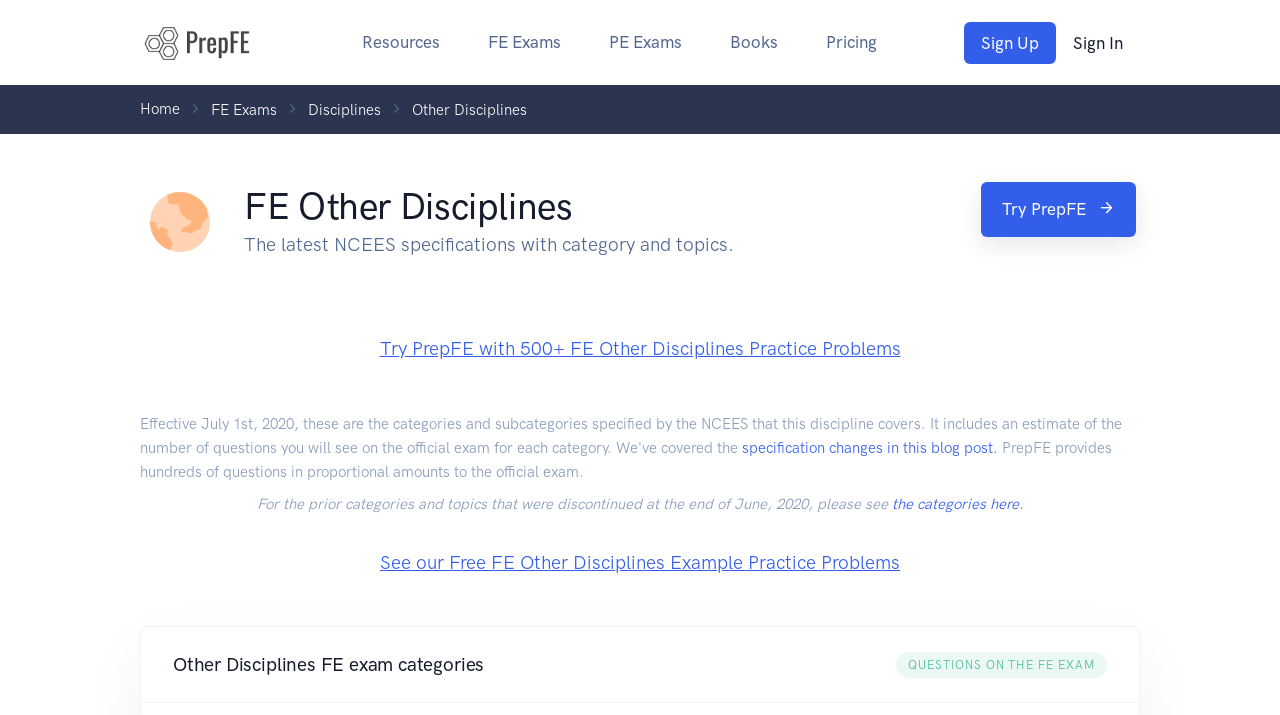

--- FILE ---
content_type: text/html; charset=utf-8
request_url: https://www.prepfe.com/fe-exams/disciplines/other-disciplines?utm_source=prepfe_blog&utm_medium=organic&utm_campaign=category_changes
body_size: 54190
content:
<!DOCTYPE html><!--
*******                         ******** ********
/**////**                ****** /**///// /**///// 
/**   /** ******  ***** /**///**/**      /**      
/******* //**//* **///**/**  /**/******* /******* 
/**////   /** / /*******/****** /**////  /**////  
/**       /**   /**//// /**///  /**      /**      
/**      /***   //******/**     /**      /********
//       ///     ////// //      //       //////// 
--><html lang="en"><head><meta content="text/html; charset=UTF-8" http-equiv="Content-Type" /><meta charset="utf-8" /><meta content="IE=edge" http-equiv="X-UA-Compatible" /><meta content="width=device-width, initial-scale=1" name="viewport" /><title>FE Other Disciplines Exam Topics | PrepFE</title>
<meta name="description" content="Information about the NCEES FE Other Disciplines exam."><meta name="csrf-param" content="authenticity_token" />
<meta name="csrf-token" content="RUzkEzJZBfuaNwFq51nBKLCZSiFCIHJl9vZF4xqtmBw2t9YB0W5mxHCZqlTQv9zHAg6Rrg7sthFd6Sw26NDIvA==" /><link rel="shortcut icon" type="image/x-icon" href="/assets/favicon-7a51b55de0ce85d620607ebbf92d3b4d6a70ca99eaf8b5eed5adfd6ead7c7b2b.ico" /><script src="/assets/application-82a4f274fd537fb35f98a6570de2413669d246a56a451b6365ddf49e798b5e54.js" data-turbo-track="reload"></script><meta content="PrepFE" name="apple-mobile-web-app-title" /><meta content="PrepFE" name="application-name" /><link as="font" crossorigin="anonymous" href="https://www.prepfe.com/assets/HKGroteskPro/HKGroteskPro-Regular-1ace804af92b4f1ef128a095b74f4fa7f6502edf6d5da48a202ea378088e1091.woff2" rel="preload" /><link as="font" crossorigin="anonymous" href="https://www.prepfe.com/assets/HKGroteskPro/HKGroteskPro-Regular-670ec95622699ae164ad443a7dff3b1469198e79339967ec52b11198aa5d2043.woff" rel="preload" /><link as="font" crossorigin="anonymous" href="https://www.prepfe.com/assets/HKGroteskPro/HKGroteskPro-Medium-0a5c2e8a83138387f5a5fa39f3d934631254e972b901eefeef6d37dca4819469.woff2" rel="preload" /><link as="font" crossorigin="anonymous" href="https://www.prepfe.com/assets/HKGroteskPro/HKGroteskPro-Medium-9aa6e1e2ca23d6fb1512b1fff3db0a7ddf94667b6409eb0e3ce7718195532b29.woff" rel="preload" /><link as="font" crossorigin="anonymous" href="https://www.prepfe.com/assets/HKGroteskPro/HKGroteskPro-Medium-9aa6e1e2ca23d6fb1512b1fff3db0a7ddf94667b6409eb0e3ce7718195532b29.woff" rel="preload" /><link as="font" crossorigin="anonymous" href="https://www.prepfe.com/assets/Feather/fonts/Feather-547d361bd7251d3ea702a89f3fe2acf5d0d01c95e7c86ae3c9893a2ab9841423.woff" rel="preload" /><link as="font" crossorigin="anonymous" href="https://www.prepfe.com/assets/Feather/fonts/Feather-23b12da4272c804a6c89a5221c266065b3148272925a772ac54a2f70864f7b4c.ttf" rel="preload" /><script>window.dataLayer = window.dataLayer || [];
window.dataLayer.push({
  'userId': "",
});
var hotjar = 1429009;
var gtm = "GTM-N48DT6F";
var fb_pixel = "500659133855661";</script><!--GA--><!--GTM--><script>(function(w,d,s,l,i){w[l]=w[l]||[];w[l].push({'gtm.start':
new Date().getTime(),event:'gtm.js'});var f=d.getElementsByTagName(s)[0],
j=d.createElement(s),dl=l!='dataLayer'?'&l='+l:'';j.async=true;j.src=
'https://www.googletagmanager.com/gtm.js?id='+i+dl;f.parentNode.insertBefore(j,f);
})(window,document,'script','dataLayer',gtm);</script><!--HJ--><script>(function(h,o,t,j,a,r){
    h.hj=h.hj||function(){(h.hj.q=h.hj.q||[]).push(arguments)};
    h._hjSettings={hjid:hotjar,hjsv:6};
    a=o.getElementsByTagName('head')[0];
    r=o.createElement('script');r.async=1;
    r.src=t+h._hjSettings.hjid+j+h._hjSettings.hjsv;
    a.appendChild(r);
})(window,document,'https://static.hotjar.com/c/hotjar-','.js?sv=');</script><!--Q--><script>!function(q,e,v,n,t,s){if(q.qp) return; n=q.qp=function(){n.qp?n.qp.apply(n,arguments):n.queue.push(arguments);}; n.queue=[];t=document.createElement(e);t.async=!0;t.src=v; s=document.getElementsByTagName(e)[0]; s.parentNode.insertBefore(t,s);}(window, 'script', 'https://a.quora.com/qevents.js');
qp('init', '345f5b1bc9744912b75563253f4bfb91');
qp('track', 'ViewContent');</script><noscript><img height="1" src="https://q.quora.com/_/ad/345f5b1bc9744912b75563253f4bfb91/pixel?tag=ViewContent&amp;noscript=1" style="display:none" width="1" /></noscript><script crossorigin="anonymous" integrity="sha256-CSXorXvZcTkaix6Yvo6HppcZGetbYMGWSFlBw8HfCJo=" src="https://code.jquery.com/jquery-3.4.1.min.js"></script><script crossorigin="anonymous" integrity="sha384-xrRywqdh3PHs8keKZN+8zzc5TX0GRTLCcmivcbNJWm2rs5C8PRhcEn3czEjhAO9o" src="https://stackpath.bootstrapcdn.com/bootstrap/4.3.1/js/bootstrap.bundle.min.js"></script></head><body class="disciplines action-other_disciplines"><!--Google Tag Manager (noscript)--><noscript><iframe height="0" src="https://www.googletagmanager.com/ns.html?id=GTM-N48DT6F" style="display:none;visibility:hidden" width="0"></iframe></noscript><!--End Google Tag Manager (noscript)--><script src="/assets/application-82a4f274fd537fb35f98a6570de2413669d246a56a451b6365ddf49e798b5e54.js" data-turbo-track="reload"></script><link rel="stylesheet" media="all" href="/assets/application-e37f32ac24abf06c1bf51e7df6a0cf204c20febe513b91df1c9efd069c5d8435.css" data-turbo-track="reload" /><style type="text/css">.navbar-btn-top {
  border-top-left-radius: 6px !important;
  border-top-right-radius: 6px !important;
}</style><nav class="navbar navbar-expand-lg navbar-light bg-white"><div class="container"><!--Brand--><a class="navbar-brand" href="/"><img alt="..." class="navbar-brand-img" src="/assets/prepfe-logo-matching-text-dark-47fa166de91c7413698538486e83e913fe447df7e5aee620c2746f68cb6a631d.png" /></a><!--Toggler--><button aria-controls="navbarCollapse" aria-expanded="false" aria-label="Toggle navigation" class="navbar-toggler" data-target="#navbarCollapse" data-toggle="collapse" type="button"><span class="navbar-toggler-icon"></span></button><!--Collapse--><div class="collapse navbar-collapse" id="navbarCollapse"><!--Toggler--><button aria-controls="navbarCollapse" aria-expanded="false" aria-label="Toggle navigation" class="navbar-toggler" data-target="#navbarCollapse" data-toggle="collapse" type="button"><i class="fe fe-x"></i></button><!--Navigation--><ul class="navbar-nav ml-auto"><li class="nav-item dropdown"><a aria-expanded="false" aria-haspopup="true" class="nav-link dropdown-toggle" data-toggle="dropdown" href="#" id="navbarPages">Resources</a><div aria-labelledby="navbarPages" class="dropdown-menu dropdown-menu"><div class="row no-gutters"><div class="col-12 col-lg-12"><!--Heading--><h6 class="dropdown-header"><a class="dropdown-item" href="/resources">All Resources</a></h6><!--List--><a class="dropdown-item" href="/fe-exams">About the FE Exam</a><a class="dropdown-item" href="/eit-ei-certification">EIT and EI Certification</a><a class="dropdown-item" href="/fe-exams/resources/faq">FAQ</a><a class="dropdown-item" href="/ios-apps">iOS Apps</a><a class="dropdown-item" href="/fe-exams/resources/calculators">Calculators</a><a class="dropdown-item" href="/fe-exams/free">Free FE Practice Problems</a><a class="dropdown-item" href="/about">About Us</a><a class="dropdown-item" href="/testimonials">Testimonials</a><a class="dropdown-item" href="/blog">Blog</a><a class="dropdown-item" href="/instructors-and-institutions">Instructors and Institutions</a><a class="dropdown-item" href="/fe-exams/resources/student-representatives">Student Representatives</a><a class="dropdown-item mb-5 mb-lg-0" href="/fe-exams/resources/patent-bar-exam-requirements">Patent Bar Exam</a></div></div></div><!--/ .row--></li><li class="nav-item dropdown"><a aria-expanded="false" aria-haspopup="true" class="nav-link dropdown-toggle" data-toggle="dropdown" href="#" id="navbarDocumentation">FE Exams</a><div aria-labelledby="navbarDocumentation" class="dropdown-menu dropdown-menu-md"><div class="list-group list-group-flush"><a class="list-group-item" href="/fe-exams/disciplines/chemical"><!--Icon--><div class="icon icon-sm text-primary" style="color: #5829F1 !important"><?xml version="1.0" encoding="UTF-8"?>
<svg width="24px" height="24px" viewBox="0 0 24 24" version="1.1" xmlns="http://www.w3.org/2000/svg" xmlns:xlink="http://www.w3.org/1999/xlink">
    <!-- Generator: Sketch 56.3 (81716) - https://sketch.com -->
    <title>Chemistry.svg</title>
    <desc>Created with Sketch.</desc>
    <g id="Chemistry.svg" stroke="none" stroke-width="1" fill="none" fill-rule="evenodd">
        <g id="Compiling">
            <rect id="bound" x="0" y="0" width="24" height="24"></rect>
            <path d="M2.56066017,10.6819805 L4.68198052,8.56066017 C5.26776695,7.97487373 6.21751442,7.97487373 6.80330086,8.56066017 L8.9246212,10.6819805 C9.51040764,11.267767 9.51040764,12.2175144 8.9246212,12.8033009 L6.80330086,14.9246212 C6.21751442,15.5104076 5.26776695,15.5104076 4.68198052,14.9246212 L2.56066017,12.8033009 C1.97487373,12.2175144 1.97487373,11.267767 2.56066017,10.6819805 Z" id="Combined-Shape-path" fill="#335EEA" fill-rule="nonzero"></path>
            <path d="M14.5606602,10.6819805 L16.6819805,8.56066017 C17.267767,7.97487373 18.2175144,7.97487373 18.8033009,8.56066017 L20.9246212,10.6819805 C21.5104076,11.267767 21.5104076,12.2175144 20.9246212,12.8033009 L18.8033009,14.9246212 C18.2175144,15.5104076 17.267767,15.5104076 16.6819805,14.9246212 L14.5606602,12.8033009 C13.9748737,12.2175144 13.9748737,11.267767 14.5606602,10.6819805 Z" id="Combined-Shape-path" fill="#335EEA" fill-rule="nonzero" opacity="0.306626674"></path>
            <path d="M8.56066017,16.6819805 L10.6819805,14.5606602 C11.267767,13.9748737 12.2175144,13.9748737 12.8033009,14.5606602 L14.9246212,16.6819805 C15.5104076,17.267767 15.5104076,18.2175144 14.9246212,18.8033009 L12.8033009,20.9246212 C12.2175144,21.5104076 11.267767,21.5104076 10.6819805,20.9246212 L8.56066017,18.8033009 C7.97487373,18.2175144 7.97487373,17.267767 8.56066017,16.6819805 Z" id="Combined-Shape-path" fill="#335EEA" fill-rule="nonzero" opacity="0.128929501"></path>
            <path d="M8.56066017,4.68198052 L10.6819805,2.56066017 C11.267767,1.97487373 12.2175144,1.97487373 12.8033009,2.56066017 L14.9246212,4.68198052 C15.5104076,5.26776695 15.5104076,6.21751442 14.9246212,6.80330086 L12.8033009,8.9246212 C12.2175144,9.51040764 11.267767,9.51040764 10.6819805,8.9246212 L8.56066017,6.80330086 C7.97487373,6.21751442 7.97487373,5.26776695 8.56066017,4.68198052 Z" id="Combined-Shape-path" fill="#335EEA" fill-rule="nonzero" opacity="0.688941592"></path>
        </g>
    </g>
</svg></div><!--Content--><div class="ml-4"><!--Heading--><h6 class="font-weight-bold text-uppercase text-default mb-0">Chemical</h6><!--Text--><p class="font-size-sm text-gray-700 mb-0">Info and Categories</p></div><span class="badge badge-pill badge-primary-soft ml-auto">Available</span></a><a class="list-group-item" href="/fe-exams/disciplines/civil"><!--Icon--><div class="icon icon-sm text-primary" style="color: #CA3A37 !important"><?xml version="1.0" encoding="UTF-8"?>
<svg width="24px" height="24px" viewBox="0 0 24 24" version="1.1" xmlns="http://www.w3.org/2000/svg" xmlns:xlink="http://www.w3.org/1999/xlink">
    <!-- Generator: Sketch 52.2 (67145) - http://www.bohemiancoding.com/sketch -->
    <title>Stockholm-icons / Tools / Compass</title>
    <desc>Created with Sketch.</desc>
    <g id="Stockholm-icons-/-Tools-/-Compass" stroke="none" stroke-width="1" fill="none" fill-rule="evenodd">
        <rect id="bound" x="0" y="0" width="24" height="24"></rect>
        <path d="M7.07744993,12.3040451 C7.72444571,13.0716094 8.54044565,13.6920474 9.46808594,14.1079953 L5,23 L4.5,18 L7.07744993,12.3040451 Z M14.5865511,14.2597864 C15.5319561,13.9019016 16.375416,13.3366121 17.0614026,12.6194459 L19.5,18 L19,23 L14.5865511,14.2597864 Z M12,3.55271368e-14 C12.8284271,3.53749572e-14 13.5,0.671572875 13.5,1.5 L13.5,4 L10.5,4 L10.5,1.5 C10.5,0.671572875 11.1715729,3.56793164e-14 12,3.55271368e-14 Z" id="Combined-Shape" fill="#335EEA" opacity="0.3"></path>
        <path d="M12,10 C13.1045695,10 14,9.1045695 14,8 C14,6.8954305 13.1045695,6 12,6 C10.8954305,6 10,6.8954305 10,8 C10,9.1045695 10.8954305,10 12,10 Z M12,13 C9.23857625,13 7,10.7614237 7,8 C7,5.23857625 9.23857625,3 12,3 C14.7614237,3 17,5.23857625 17,8 C17,10.7614237 14.7614237,13 12,13 Z" id="Oval-43" fill="#335EEA"></path>
    </g>
</svg></div><!--Content--><div class="ml-4"><!--Heading--><h6 class="font-weight-bold text-uppercase text-default mb-0">Civil</h6><!--Text--><p class="font-size-sm text-gray-700 mb-0">Info and Categories</p></div><span class="badge badge-pill badge-primary-soft ml-auto">Available</span></a><a class="list-group-item" href="/fe-exams/disciplines/electrical-and-computer"><!--Icon--><div class="icon icon-sm text-primary" style="color: #eee667 !important"><?xml version="1.0" encoding="UTF-8"?>
<svg width="24px" height="24px" viewBox="0 0 24 24" version="1.1" xmlns="http://www.w3.org/2000/svg" xmlns:xlink="http://www.w3.org/1999/xlink">
    <!-- Generator: Sketch 52.2 (67145) - http://www.bohemiancoding.com/sketch -->
    <title>Stockholm-icons / Devices / CPU#1</title>
    <desc>Created with Sketch.</desc>
    <g id="Stockholm-icons-/-Devices-/-CPU#1" stroke="none" stroke-width="1" fill="none" fill-rule="evenodd">
        <rect id="bound" x="0" y="0" width="24" height="24"></rect>
        <rect id="Rectangle" fill="#335EEA" opacity="0.3" x="4" y="4" width="16" height="16" rx="2"></rect>
        <rect id="Rectangle-2" fill="#335EEA" opacity="0.3" x="9" y="9" width="6" height="6"></rect>
        <path d="M20,7 L21,7 C21.5522847,7 22,7.44771525 22,8 L22,8 C22,8.55228475 21.5522847,9 21,9 L20,9 L20,7 Z" id="Rectangle-3" fill="#335EEA"></path>
        <path d="M20,11 L21,11 C21.5522847,11 22,11.4477153 22,12 L22,12 C22,12.5522847 21.5522847,13 21,13 L20,13 L20,11 Z" id="Rectangle-3-Copy-6" fill="#335EEA"></path>
        <path d="M20,15 L21,15 C21.5522847,15 22,15.4477153 22,16 L22,16 C22,16.5522847 21.5522847,17 21,17 L20,17 L20,15 Z" id="Rectangle-3-Copy-7" fill="#335EEA"></path>
        <path d="M3,7 L4,7 L4,9 L3,9 C2.44771525,9 2,8.55228475 2,8 L2,8 C2,7.44771525 2.44771525,7 3,7 Z" id="Rectangle-3-Copy-5" fill="#335EEA"></path>
        <path d="M3,11 L4,11 L4,13 L3,13 C2.44771525,13 2,12.5522847 2,12 L2,12 C2,11.4477153 2.44771525,11 3,11 Z" id="Rectangle-3-Copy-8" fill="#335EEA"></path>
        <path d="M3,15 L4,15 L4,17 L3,17 C2.44771525,17 2,16.5522847 2,16 L2,16 C2,15.4477153 2.44771525,15 3,15 Z" id="Rectangle-3-Copy-9" fill="#335EEA"></path>
    </g>
</svg></div><!--Content--><div class="ml-4"><!--Heading--><h6 class="font-weight-bold text-uppercase text-default mb-0">Electrical and Computer</h6><!--Text--><p class="font-size-sm text-gray-700 mb-0">Info and Categories</p></div><span class="badge badge-pill badge-primary-soft ml-auto">Available</span></a><a class="list-group-item" href="/fe-exams/disciplines/environmental"><!--Icon--><div class="icon icon-sm text-primary" style="color: #1FDD63 !important"><?xml version="1.0" encoding="UTF-8"?>
<svg width="24px" height="24px" viewBox="0 0 24 24" version="1.1" xmlns="http://www.w3.org/2000/svg" xmlns:xlink="http://www.w3.org/1999/xlink">
    <!-- Generator: Sketch 52.2 (67145) - http://www.bohemiancoding.com/sketch -->
    <title>Stockholm-icons / Weather / Day-rain</title>
    <desc>Created with Sketch.</desc>
    <g id="Stockholm-icons-/-Weather-/-Day-rain" stroke="none" stroke-width="1" fill="none" fill-rule="evenodd">
        <polygon id="Shape" points="0 0 24 0 24 24 0 24"></polygon>
        <path d="M6.5,24 C5.67157288,24 5,23.3284271 5,22.5 C5,21.9477153 5.5,21.1143819 6.5,20 C7.5,21.1143819 8,21.9477153 8,22.5 C8,23.3284271 7.32842712,24 6.5,24 Z M11.5,24 C10.6715729,24 10,23.3284271 10,22.5 C10,21.9477153 10.5,21.1143819 11.5,20 C12.5,21.1143819 13,21.9477153 13,22.5 C13,23.3284271 12.3284271,24 11.5,24 Z M16.5,24 C15.6715729,24 15,23.3284271 15,22.5 C15,21.9477153 15.5,21.1143819 16.5,20 C17.5,21.1143819 18,21.9477153 18,22.5 C18,23.3284271 17.3284271,24 16.5,24 Z M13.5,13 C11.5670034,13 10,11.4329966 10,9.5 C10,7.56700338 11.5670034,6 13.5,6 C15.4329966,6 17,7.56700338 17,9.5 C17,11.4329966 15.4329966,13 13.5,13 Z M19.7419575,8.875 L21.0544575,8.875 C21.7793313,8.875 22.3669575,9.46262627 22.3669575,10.1875 C22.3669575,10.9123737 21.7793313,11.5 21.0544575,11.5 L19.7419575,11.5 C19.0170838,11.5 18.4294575,10.9123737 18.4294575,10.1875 C18.4294575,9.46262627 19.0170838,8.875 19.7419575,8.875 Z M16.7325352,4.8249053 L17.6606128,3.89682765 C18.173176,3.38426452 19.004205,3.38426452 19.5167681,3.89682765 C20.0293313,4.40939078 20.0293313,5.24041982 19.5167681,5.75298295 L18.5886905,6.6810606 C18.0761273,7.19362373 17.2450983,7.19362373 16.7325352,6.6810606 C16.219972,6.16849747 16.219972,5.33746843 16.7325352,4.8249053 Z M13.1794575,1 C13.9043313,1 14.4919575,1.58762627 14.4919575,2.3125 L14.4919575,3.625 C14.4919575,4.34987373 13.9043313,4.9375 13.1794575,4.9375 C12.4545838,4.9375 11.8669575,4.34987373 11.8669575,3.625 L11.8669575,2.3125 C11.8669575,1.58762627 12.4545838,1 13.1794575,1 Z M6.88878517,3.89682765 C7.4013483,3.38426452 8.23237734,3.38426452 8.74494047,3.89682765 L9.67301812,4.8249053 C10.1855813,5.33746843 10.1855813,6.16849747 9.67301812,6.6810606 C9.16045499,7.19362373 8.32942596,7.19362373 7.81686282,6.6810606 L6.88878517,5.75298295 C6.37622204,5.24041982 6.37622204,4.40939078 6.88878517,3.89682765 Z" id="Combined-Shape" fill="#335EEA" opacity="0.3"></path>
        <path d="M4.74714567,18.0425758 C3.09410362,16.9740356 2,15.1147886 2,13 C2,9.6862915 4.6862915,7 8,7 C10.7957591,7 13.1449096,8.91215918 13.8109738,11.5 L16.25,11.5 C18.3210678,11.5 20,13.1789322 20,15.25 C20,17.3210678 18.3210678,19 16.25,19 L7.25,19 C6.28817895,19 5.41093178,18.6378962 4.74714567,18.0425758 Z" id="Combined-Shape" fill="#335EEA"></path>
    </g>
</svg></div><!--Content--><div class="ml-4"><!--Heading--><h6 class="font-weight-bold text-uppercase text-default mb-0">Environmental</h6><!--Text--><p class="font-size-sm text-gray-700 mb-0">Info and Categories</p></div><span class="badge badge-pill badge-primary-soft ml-auto">Available</span></a><a class="list-group-item" href="/fe-exams/disciplines/industrial-and-systems"><!--Icon--><div class="icon icon-sm text-primary" style="color: #37C7CA !important"><?xml version="1.0" encoding="UTF-8"?>
<svg width="24px" height="24px" viewBox="0 0 24 24" version="1.1" xmlns="http://www.w3.org/2000/svg" xmlns:xlink="http://www.w3.org/1999/xlink">
    <!-- Generator: Sketch 52.2 (67145) - http://www.bohemiancoding.com/sketch -->
    <title>Stockholm-icons / Shopping / Box#3</title>
    <desc>Created with Sketch.</desc>
    <g id="Stockholm-icons-/-Shopping-/-Box#3" stroke="none" stroke-width="1" fill="none" fill-rule="evenodd">
        <rect id="bound" x="0" y="0" width="24" height="24"></rect>
        <path d="M20.4061385,6.73606154 C20.7672665,6.89656288 21,7.25468437 21,7.64987309 L21,16.4115967 C21,16.7747638 20.8031081,17.1093844 20.4856429,17.2857539 L12.4856429,21.7301984 C12.1836204,21.8979887 11.8163796,21.8979887 11.5143571,21.7301984 L3.51435707,17.2857539 C3.19689188,17.1093844 3,16.7747638 3,16.4115967 L3,7.64987309 C3,7.25468437 3.23273352,6.89656288 3.59386153,6.73606154 L11.5938615,3.18050598 C11.8524269,3.06558805 12.1475731,3.06558805 12.4061385,3.18050598 L20.4061385,6.73606154 Z" id="Combined-Shape" fill="#335EEA" opacity="0.3"></path>
        <polygon id="Combined-Shape-Copy" fill="#335EEA" points="14.9671522 4.22441676 7.5999999 8.31727912 7.5999999 12.9056825 9.5999999 13.9056825 9.5999999 9.49408582 17.25507 5.24126912"></polygon>
    </g>
</svg></div><!--Content--><div class="ml-4"><!--Heading--><h6 class="font-weight-bold text-uppercase text-default mb-0">Industrial and Systems</h6><!--Text--><p class="font-size-sm text-gray-700 mb-0">Info and Categories</p></div><span class="badge badge-pill badge-primary-soft ml-auto">Available</span></a><a class="list-group-item" href="/fe-exams/disciplines/mechanical"><!--Icon--><div class="icon icon-sm text-primary" style="color: #067AFE !important"><?xml version="1.0" encoding="UTF-8"?>
<svg width="24px" height="24px" viewBox="0 0 24 24" version="1.1" xmlns="http://www.w3.org/2000/svg" xmlns:xlink="http://www.w3.org/1999/xlink">
    <!-- Generator: Sketch 52.2 (67145) - http://www.bohemiancoding.com/sketch -->
    <title>Stockholm-icons / Tools / Tools</title>
    <desc>Created with Sketch.</desc>
    <g id="Stockholm-icons-/-Tools-/-Tools" stroke="none" stroke-width="1" fill="none" fill-rule="evenodd">
        <rect id="bound" x="0" y="0" width="24" height="24"></rect>
        <path d="M15.9497475,3.80761184 L13.0246125,6.73274681 C12.2435639,7.51379539 12.2435639,8.78012535 13.0246125,9.56117394 L14.4388261,10.9753875 C15.2198746,11.7564361 16.4862046,11.7564361 17.2672532,10.9753875 L20.1923882,8.05025253 C20.7341101,10.0447871 20.2295941,12.2556873 18.674559,13.8107223 C16.8453326,15.6399488 14.1085592,16.0155296 11.8839934,14.9444337 L6.75735931,20.0710678 C5.97631073,20.8521164 4.70998077,20.8521164 3.92893219,20.0710678 C3.1478836,19.2900192 3.1478836,18.0236893 3.92893219,17.2426407 L9.05556629,12.1160066 C7.98447038,9.89144078 8.36005124,7.15466739 10.1892777,5.32544095 C11.7443127,3.77040588 13.9552129,3.26588995 15.9497475,3.80761184 Z" id="Combined-Shape" fill="#335EEA"></path>
        <path d="M16.6568542,5.92893219 L18.0710678,7.34314575 C18.4615921,7.73367004 18.4615921,8.36683502 18.0710678,8.75735931 L16.6913928,10.1370344 C16.3008685,10.5275587 15.6677035,10.5275587 15.2771792,10.1370344 L13.8629656,8.7228208 C13.4724413,8.33229651 13.4724413,7.69913153 13.8629656,7.30860724 L15.2426407,5.92893219 C15.633165,5.5384079 16.26633,5.5384079 16.6568542,5.92893219 Z" id="Rectangle-2" fill="#335EEA" opacity="0.3"></path>
    </g>
</svg></div><!--Content--><div class="ml-4"><!--Heading--><h6 class="font-weight-bold text-uppercase text-default mb-0">Mechanical</h6><!--Text--><p class="font-size-sm text-gray-700 mb-0">Info and Categories</p></div><span class="badge badge-pill badge-primary-soft ml-auto">Available</span></a><a class="list-group-item" href="/fe-exams/disciplines/other-disciplines"><!--Icon--><div class="icon icon-sm text-primary" style="color: #FF6B00 !important"><?xml version="1.0" encoding="UTF-8"?>
<svg width="24px" height="24px" viewBox="0 0 24 24" version="1.1" xmlns="http://www.w3.org/2000/svg" xmlns:xlink="http://www.w3.org/1999/xlink">
    <!-- Generator: Sketch 52.2 (67145) - http://www.bohemiancoding.com/sketch -->
    <title>Stockholm-icons / Home / Earth</title>
    <desc>Created with Sketch.</desc>
    <g id="Stockholm-icons-/-Home-/-Earth" stroke="none" stroke-width="1" fill="none" fill-rule="evenodd">
        <rect id="bound" x="0" y="0" width="24" height="24"></rect>
        <circle id="Oval" fill="#335EEA" opacity="0.3" cx="12" cy="12" r="9"></circle>
        <path d="M11.7357634,20.9961946 C6.88740052,20.8563914 3,16.8821712 3,12 C3,11.9168367 3.00112797,11.8339369 3.00336944,11.751315 C3.66233009,11.8143341 4.85636818,11.9573854 4.91262842,12.4204038 C4.9904938,13.0609191 4.91262842,13.8615942 5.45804656,14.101772 C6.00346469,14.3419498 6.15931561,13.1409372 6.6267482,13.4612567 C7.09418079,13.7815761 8.34086797,14.0899175 8.34086797,14.6562185 C8.34086797,15.222396 8.10715168,16.1034596 8.34086797,16.2636193 C8.57458427,16.423779 9.5089688,17.54465 9.50920913,17.7048097 C9.50956962,17.8649694 9.83857487,18.6793513 9.74040201,18.9906563 C9.65905192,19.2487394 9.24857641,20.0501554 8.85059781,20.4145589 C9.75315358,20.7620621 10.7235846,20.9657742 11.7357634,20.9960544 L11.7357634,20.9961946 Z M8.28272988,3.80112099 C9.4158415,3.28656421 10.6744554,3 12,3 C15.5114513,3 18.5532143,5.01097452 20.0364482,7.94408274 C20.069657,8.72412177 20.0638332,9.39135321 20.2361262,9.6327358 C21.1131932,10.8600506 18.0995147,11.7043158 18.5573343,13.5605384 C18.7589671,14.3794892 16.5527814,14.1196773 16.0139722,14.886394 C15.4748026,15.6527403 14.1574598,15.137809 13.8520064,14.9904917 C13.546553,14.8431744 12.3766497,15.3341497 12.4789081,14.4995164 C12.5805657,13.664636 13.2922889,13.6156126 14.0555619,13.2719546 C14.8184743,12.928667 15.9189236,11.7871741 15.3781918,11.6380045 C12.8323064,10.9362407 11.963771,8.47852395 11.963771,8.47852395 C11.8110443,8.44901109 11.8493762,6.74109366 11.1883616,6.69207022 C10.5267462,6.64279981 10.170464,6.88841096 9.20435656,6.69207022 C8.23764828,6.49572949 8.44144409,5.85743687 8.2887174,4.48255778 C8.25453994,4.17415686 8.25619136,3.95717082 8.28272988,3.80112099 Z M20.9991771,11.8770357 C20.9997251,11.9179585 21,11.9589471 21,12 C21,16.9406923 17.0188468,20.9515364 12.0895088,20.9995641 C16.970233,20.9503326 20.9337111,16.888438 20.9991771,11.8770357 Z" id="Combined-Shape" fill="#335EEA" opacity="0.3"></path>
    </g>
</svg></div><!--Content--><div class="ml-4"><!--Heading--><h6 class="font-weight-bold text-uppercase text-default mb-0">Other Disciplines</h6><!--Text--><p class="font-size-sm text-gray-700 mb-0">Info and Categories</p></div><span class="badge badge-pill badge-primary-soft ml-auto">Available</span></a></div></div></li><li class="nav-item dropdown"><a class="nav-link" href="https://www.preppe.com" id="navbarDocumentation" target="_blank">PE Exams</a></li><li class="nav-item dropdown"><a class="nav-link" href="/books" id="navbarDocumentation">Books</a></li><li class="nav-item dropdown"><a class="nav-link" href="/pricing" id="navbarDocumentation">Pricing</a></li></ul><!--Button--><a class="navbar-btn btn btn-sm btn-primary lift ml-auto" href="/pricing">Sign Up</a><a class="navbar-btn btn btn-sm" href="/users/sign_in">Sign In</a></div></div></nav><style type="text/css">html {
  scroll-behavior: smooth;
}

.left-icon.icon > svg {
  width: 80px;
  height: 80px;
}</style><nav aria-label="breadcrumb" class="bg-dark"><div class="container"><div class="row"><div class="col-12"><ol class="breadcrumb breadcrumb-scroll"><li class="breadcrumb-item"><a class="text-white" href="/">Home</a></li><li class="breadcrumb-item"><a class="text-white" href="/fe-exams">FE Exams</a></li><li class="breadcrumb-item"><a class="text-white" href="/fe-exams/disciplines">Disciplines</a></li><li aria-current="page" class="breadcrumb-item active"><span class="text-white">Other Disciplines</span></li></ol></div></div></div></nav><section class="pt-6 pt-md-8 pb-8 mb-md-8"><div class="container"><div class="row"><div class="col-12"><div class="row mb-6 mb-md-8"><div class="col-auto"><!--Icon--><div class="left-icon icon text-danger" style="color: #FF6B00 !important;"><?xml version="1.0" encoding="UTF-8"?>
<svg width="24px" height="24px" viewBox="0 0 24 24" version="1.1" xmlns="http://www.w3.org/2000/svg" xmlns:xlink="http://www.w3.org/1999/xlink">
    <!-- Generator: Sketch 52.2 (67145) - http://www.bohemiancoding.com/sketch -->
    <title>Stockholm-icons / Home / Earth</title>
    <desc>Created with Sketch.</desc>
    <g id="Stockholm-icons-/-Home-/-Earth" stroke="none" stroke-width="1" fill="none" fill-rule="evenodd">
        <rect id="bound" x="0" y="0" width="24" height="24"></rect>
        <circle id="Oval" fill="#335EEA" opacity="0.3" cx="12" cy="12" r="9"></circle>
        <path d="M11.7357634,20.9961946 C6.88740052,20.8563914 3,16.8821712 3,12 C3,11.9168367 3.00112797,11.8339369 3.00336944,11.751315 C3.66233009,11.8143341 4.85636818,11.9573854 4.91262842,12.4204038 C4.9904938,13.0609191 4.91262842,13.8615942 5.45804656,14.101772 C6.00346469,14.3419498 6.15931561,13.1409372 6.6267482,13.4612567 C7.09418079,13.7815761 8.34086797,14.0899175 8.34086797,14.6562185 C8.34086797,15.222396 8.10715168,16.1034596 8.34086797,16.2636193 C8.57458427,16.423779 9.5089688,17.54465 9.50920913,17.7048097 C9.50956962,17.8649694 9.83857487,18.6793513 9.74040201,18.9906563 C9.65905192,19.2487394 9.24857641,20.0501554 8.85059781,20.4145589 C9.75315358,20.7620621 10.7235846,20.9657742 11.7357634,20.9960544 L11.7357634,20.9961946 Z M8.28272988,3.80112099 C9.4158415,3.28656421 10.6744554,3 12,3 C15.5114513,3 18.5532143,5.01097452 20.0364482,7.94408274 C20.069657,8.72412177 20.0638332,9.39135321 20.2361262,9.6327358 C21.1131932,10.8600506 18.0995147,11.7043158 18.5573343,13.5605384 C18.7589671,14.3794892 16.5527814,14.1196773 16.0139722,14.886394 C15.4748026,15.6527403 14.1574598,15.137809 13.8520064,14.9904917 C13.546553,14.8431744 12.3766497,15.3341497 12.4789081,14.4995164 C12.5805657,13.664636 13.2922889,13.6156126 14.0555619,13.2719546 C14.8184743,12.928667 15.9189236,11.7871741 15.3781918,11.6380045 C12.8323064,10.9362407 11.963771,8.47852395 11.963771,8.47852395 C11.8110443,8.44901109 11.8493762,6.74109366 11.1883616,6.69207022 C10.5267462,6.64279981 10.170464,6.88841096 9.20435656,6.69207022 C8.23764828,6.49572949 8.44144409,5.85743687 8.2887174,4.48255778 C8.25453994,4.17415686 8.25619136,3.95717082 8.28272988,3.80112099 Z M20.9991771,11.8770357 C20.9997251,11.9179585 21,11.9589471 21,12 C21,16.9406923 17.0188468,20.9515364 12.0895088,20.9995641 C16.970233,20.9503326 20.9337111,16.888438 20.9991771,11.8770357 Z" id="Combined-Shape" fill="#335EEA" opacity="0.3"></path>
    </g>
</svg></div></div><div class="col ml-n4"><!--Heading--><h1 class="font-weight-bold mb-0">FE Other Disciplines</h1><!--Text--><p class="font-size-lg text-gray-700 mb-0">The latest NCEES specifications with category and topics.</p></div><div class="col-auto"><div class="text-center text-md-left"><a class="btn btn-primary shadow lift mr-1" href="/pricing">Try PrepFE<i class="fe fe-arrow-right d-none d-md-inline ml-3"></i></a></div></div></div><!--/ .row--><div class="row"><div class="col-12 mt-5"><p class="text-center font-size-lg" style="text-decoration: underline;"><a href="/?utm_source=prepfe_blog&amp;utm_medium=organic&amp;utm_campaign=free_practice_exam_exam_page">Try PrepFE with&nbsp;500+&nbsp;FE&nbsp;Other Disciplines&nbsp;Practice Problems</a></p></div><div class="col-12 mt-6"><p class="font-size-sm text-muted mb-2">Effective July 1st, 2020, these are the categories and subcategories specified by the NCEES that this discipline covers. It includes an estimate of the number of questions you will see on the official exam for each category. We've covered the <a href="https://www.prepfe.com/blog/2020/2/fe-exam-categories-and-handbook-to-change-on-july-1st-2020">specification changes in this blog post. </a> PrepFE provides hundreds of questions in proportional amounts to the official exam.</p><p class="font-size-sm text-muted mb-4 text-center"><i>For the prior categories and topics that were discontinued at the end of June, 2020, please see <a href="other-disciplines/prior-july-1-2020">the categories here.   </a></i></p></div><div class="col-12 mt-4 mb-6"><p class="text-center font-size-lg" style="text-decoration: underline;"><a href="/fe-exams/free/other-disciplines-fe-exam-practice-pdf">See our Free FE Other Disciplines Example Practice Problems</a></p></div></div><!---- 
| CTA
==================================================--><!--Card--><div class="card shadow-light-lg accordion mb-5 mb-md-6" id="helpAccordionOne"><div class="list-group"><div class="list-group-item"><!--Header--><div class="d-flex align-items-center"><div class="mr-auto"><!--Heading--><h4 class="font-weight-bold mb-0">Other Disciplines FE exam categories</h4><!--Text--></div><!--Badge--><span class="badge badge-pill badge-success-soft ml-4" data-original-title="This is the number of questions to expect on the FE exam for each category." data-placement="top" data-toggle="tooltip" title=""><span class="h6 text-uppercase">Questions on the FE Exam</span></span></div></div><div class="list-group-item"><!--Toggle--><a aria-controls="category-363" aria-expanded="false" class="d-flex align-items-center text-reset text-decoration-none" data-toggle="collapse" href="#category-363" role="button"><!--Title--><span class="mr-4">Mathematics</span><!--Metadata--><div class="text-muted ml-auto"><!--Text--><span class="font-size-sm mr-4 d-none d-md-inline">8 to 12 questions</span><!--Chevron--><span class="collapse-chevron text-muted"><i class="fe fe-lg fe-chevron-down"></i></span></div></a><!--Collapse--><div class="collapse" data-parent="#helpAccordionOne" id="category-363"><div class="py-5"><!--Text--><p class="text-gray-700">Analytic geometry and trigonometry</p><p class="text-gray-700">Differential equations</p><p class="text-gray-700">Numerical methods (e.g., algebraic equations, roots of equations, approximations, precision limits, convergence)</p><p class="text-gray-700">Linear algebra (e.g., matrix operations)</p><p class="text-gray-700">Single-variable calculus</p></div></div></div><div class="list-group-item"><!--Toggle--><a aria-controls="category-364" aria-expanded="false" class="d-flex align-items-center text-reset text-decoration-none" data-toggle="collapse" href="#category-364" role="button"><!--Title--><span class="mr-4">Probability and Statistics</span><!--Metadata--><div class="text-muted ml-auto"><!--Text--><span class="font-size-sm mr-4 d-none d-md-inline">6 to 9 questions</span><!--Chevron--><span class="collapse-chevron text-muted"><i class="fe fe-lg fe-chevron-down"></i></span></div></a><!--Collapse--><div class="collapse" data-parent="#helpAccordionOne" id="category-364"><div class="py-5"><!--Text--><p class="text-gray-700">Estimation (e.g., point, confidence intervals)</p><p class="text-gray-700">Expected value and expected error in decision making</p><p class="text-gray-700">Sample distributions and sizes (e.g., significance, hypothesis testing, non-normal distributions)</p><p class="text-gray-700">Goodness of fit (e.g., correlation coefficient, standard errors, R2)</p></div></div></div><div class="list-group-item"><!--Toggle--><a aria-controls="category-365" aria-expanded="false" class="d-flex align-items-center text-reset text-decoration-none" data-toggle="collapse" href="#category-365" role="button"><!--Title--><span class="mr-4">Chemistry</span><!--Metadata--><div class="text-muted ml-auto"><!--Text--><span class="font-size-sm mr-4 d-none d-md-inline">5 to 8 questions</span><!--Chevron--><span class="collapse-chevron text-muted"><i class="fe fe-lg fe-chevron-down"></i></span></div></a><!--Collapse--><div class="collapse" data-parent="#helpAccordionOne" id="category-365"><div class="py-5"><!--Text--><p class="text-gray-700">Oxidation and reduction (e.g., reactions, corrosion control)</p><p class="text-gray-700">Acids and bases (e.g., pH, buffers)</p><p class="text-gray-700">Chemical reactions (e.g., stoichiometry, equilibrium, bioconversion)</p></div></div></div><div class="list-group-item"><!--Toggle--><a aria-controls="category-366" aria-expanded="false" class="d-flex align-items-center text-reset text-decoration-none" data-toggle="collapse" href="#category-366" role="button"><!--Title--><span class="mr-4">Instrumentation and Controls</span><!--Metadata--><div class="text-muted ml-auto"><!--Text--><span class="font-size-sm mr-4 d-none d-md-inline">4 to 6 questions</span><!--Chevron--><span class="collapse-chevron text-muted"><i class="fe fe-lg fe-chevron-down"></i></span></div></a><!--Collapse--><div class="collapse" data-parent="#helpAccordionOne" id="category-366"><div class="py-5"><!--Text--><p class="text-gray-700">Sensors (e.g., temperature, pressure, motion, pH, chemical constituents)</p><p class="text-gray-700">Data acquisition (e.g., logging, sampling rate, sampling range, filtering, amplification, signal interface, signal processing, analog/digital [A/D], digital/analog [D/A], digital)</p><p class="text-gray-700">Logic diagrams</p></div></div></div><div class="list-group-item"><!--Toggle--><a aria-controls="category-367" aria-expanded="false" class="d-flex align-items-center text-reset text-decoration-none" data-toggle="collapse" href="#category-367" role="button"><!--Title--><span class="mr-4">Engineering Ethics and Societal Impacts</span><!--Metadata--><div class="text-muted ml-auto"><!--Text--><span class="font-size-sm mr-4 d-none d-md-inline">5 to 8 questions</span><!--Chevron--><span class="collapse-chevron text-muted"><i class="fe fe-lg fe-chevron-down"></i></span></div></a><!--Collapse--><div class="collapse" data-parent="#helpAccordionOne" id="category-367"><div class="py-5"><!--Text--><p class="text-gray-700">Codes of ethics (e.g., identifying and solving ethical dilemmas)</p><p class="text-gray-700">Public protection issues (e.g., licensing boards)</p><p class="text-gray-700">Societal impacts (e.g., economic, sustainability, life-cycle analysis, environmental, public safety)</p></div></div></div><div class="list-group-item"><!--Toggle--><a aria-controls="category-368" aria-expanded="false" class="d-flex align-items-center text-reset text-decoration-none" data-toggle="collapse" href="#category-368" role="button"><!--Title--><span class="mr-4">Safety, Health, and Environment</span><!--Metadata--><div class="text-muted ml-auto"><!--Text--><span class="font-size-sm mr-4 d-none d-md-inline">6 to 9 questions</span><!--Chevron--><span class="collapse-chevron text-muted"><i class="fe fe-lg fe-chevron-down"></i></span></div></a><!--Collapse--><div class="collapse" data-parent="#helpAccordionOne" id="category-368"><div class="py-5"><!--Text--><p class="text-gray-700">Industrial hygiene (e.g., carcinogens, toxicology, exposure limits, radiation exposure, biohazards, half-life)</p><p class="text-gray-700">Basic safety equipment (e.g., pressure-relief valves, emergency shutoffs, fire prevention and control, personal protective equipment)</p><p class="text-gray-700">Gas detection and monitoring (e.g., O2, CO, CO2, CH4, H2S, radon)</p><p class="text-gray-700">Electrical safety</p><p class="text-gray-700">Confined space entry and ventilation rates</p><p class="text-gray-700">Hazard communications (e.g., SDS, proper labeling, concentrations, fire ratings, safety equipment)</p></div></div></div><div class="list-group-item"><!--Toggle--><a aria-controls="category-369" aria-expanded="false" class="d-flex align-items-center text-reset text-decoration-none" data-toggle="collapse" href="#category-369" role="button"><!--Title--><span class="mr-4">Engineering Economics</span><!--Metadata--><div class="text-muted ml-auto"><!--Text--><span class="font-size-sm mr-4 d-none d-md-inline">6 to 9 questions</span><!--Chevron--><span class="collapse-chevron text-muted"><i class="fe fe-lg fe-chevron-down"></i></span></div></a><!--Collapse--><div class="collapse" data-parent="#helpAccordionOne" id="category-369"><div class="py-5"><!--Text--><p class="text-gray-700">Time value of money (e.g., present worth, annual worth, future worth, rate of return)</p><p class="text-gray-700">Cost analysis (e.g., incremental, average, sunk, estimating)</p><p class="text-gray-700">Economic analyses (e.g., break-even, benefit-cost, optimal economic life)</p><p class="text-gray-700">Uncertainty (e.g., expected value and risk)</p><p class="text-gray-700">Project selection (e.g., comparison of projects with unequal lives, lease/buy/make, depreciation, discounted cash flow, decision trees)</p></div></div></div><div class="list-group-item"><!--Toggle--><a aria-controls="category-370" aria-expanded="false" class="d-flex align-items-center text-reset text-decoration-none" data-toggle="collapse" href="#category-370" role="button"><!--Title--><span class="mr-4">Statics</span><!--Metadata--><div class="text-muted ml-auto"><!--Text--><span class="font-size-sm mr-4 d-none d-md-inline">9 to 14 questions</span><!--Chevron--><span class="collapse-chevron text-muted"><i class="fe fe-lg fe-chevron-down"></i></span></div></a><!--Collapse--><div class="collapse" data-parent="#helpAccordionOne" id="category-370"><div class="py-5"><!--Text--><p class="text-gray-700">Vector analysis</p><p class="text-gray-700">Force systems (e.g., resultants, concurrent, distributed)</p><p class="text-gray-700">Force couple systems</p><p class="text-gray-700">Equilibrium of rigid bodies (e.g., support reactions)</p><p class="text-gray-700">Internal forces in rigid bodies (e.g., trusses, frames, machines)</p><p class="text-gray-700">Area properties (e.g., centroids, moments of inertia, radius of gyration, parallel axis theorem)</p><p class="text-gray-700">Static friction</p><p class="text-gray-700">Free-body diagrams</p><p class="text-gray-700">Weight and mass computations (e.g., slug, lbm, lbf, kg, N, ton, dyne, g, gc)</p></div></div></div><div class="list-group-item"><!--Toggle--><a aria-controls="category-371" aria-expanded="false" class="d-flex align-items-center text-reset text-decoration-none" data-toggle="collapse" href="#category-371" role="button"><!--Title--><span class="mr-4">Dynamics</span><!--Metadata--><div class="text-muted ml-auto"><!--Text--><span class="font-size-sm mr-4 d-none d-md-inline">9 to 14 questions</span><!--Chevron--><span class="collapse-chevron text-muted"><i class="fe fe-lg fe-chevron-down"></i></span></div></a><!--Collapse--><div class="collapse" data-parent="#helpAccordionOne" id="category-371"><div class="py-5"><!--Text--><p class="text-gray-700">Particle and rigid-body kinematics</p><p class="text-gray-700">Linear motion (e.g., force, mass, acceleration)</p><p class="text-gray-700">Angular motion (e.g., torque, inertia, acceleration)</p><p class="text-gray-700">Mass moment of inertia</p><p class="text-gray-700">Impulse and momentum (e.g., linear, angular)</p><p class="text-gray-700">Work, energy, and power</p><p class="text-gray-700">Dynamic friction</p><p class="text-gray-700">Vibrations (e.g., natural frequency)</p></div></div></div><div class="list-group-item"><!--Toggle--><a aria-controls="category-372" aria-expanded="false" class="d-flex align-items-center text-reset text-decoration-none" data-toggle="collapse" href="#category-372" role="button"><!--Title--><span class="mr-4">Strength of Materials</span><!--Metadata--><div class="text-muted ml-auto"><!--Text--><span class="font-size-sm mr-4 d-none d-md-inline">9 to 14 questions</span><!--Chevron--><span class="collapse-chevron text-muted"><i class="fe fe-lg fe-chevron-down"></i></span></div></a><!--Collapse--><div class="collapse" data-parent="#helpAccordionOne" id="category-372"><div class="py-5"><!--Text--><p class="text-gray-700">Stress types (e.g., normal, shear)</p><p class="text-gray-700">Combined loading–principle of superposition</p><p class="text-gray-700">Stress and strain caused by axial loads, bending loads, torsion, or transverse shear forces</p><p class="text-gray-700">Shear and moment diagrams</p><p class="text-gray-700">Analysis of beams, trusses, frames, and columns</p><p class="text-gray-700">Loads and deformations (e.g., axial-extension, torque-angle of twist, moment-rotation)</p><p class="text-gray-700">Stress transformation and principal stresses, including stress-based yielding and fracture criteria (e.g., Mohr&#39;s circle, maximum normal stress, Tresca, von Mises)</p><p class="text-gray-700">Material failure (e.g., Euler buckling, creep, fatigue, brittle fracture, stress concentration factors, factor of safety, and allowable stress)</p></div></div></div><div class="list-group-item"><!--Toggle--><a aria-controls="category-373" aria-expanded="false" class="d-flex align-items-center text-reset text-decoration-none" data-toggle="collapse" href="#category-373" role="button"><!--Title--><span class="mr-4">Materials</span><!--Metadata--><div class="text-muted ml-auto"><!--Text--><span class="font-size-sm mr-4 d-none d-md-inline">6 to 9 questions</span><!--Chevron--><span class="collapse-chevron text-muted"><i class="fe fe-lg fe-chevron-down"></i></span></div></a><!--Collapse--><div class="collapse" data-parent="#helpAccordionOne" id="category-373"><div class="py-5"><!--Text--><p class="text-gray-700">Physical (phase diagrams) properties of materials (e.g., alloy phase diagrams, phase equilibrium, and phase change)</p><p class="text-gray-700">Mechanical properties of materials</p><p class="text-gray-700">Chemical properties of materials</p><p class="text-gray-700">Thermal properties of materials</p><p class="text-gray-700">Electrical properties of materials</p><p class="text-gray-700">Material selection</p></div></div></div><div class="list-group-item"><!--Toggle--><a aria-controls="category-374" aria-expanded="false" class="d-flex align-items-center text-reset text-decoration-none" data-toggle="collapse" href="#category-374" role="button"><!--Title--><span class="mr-4">Fluid Mechanics</span><!--Metadata--><div class="text-muted ml-auto"><!--Text--><span class="font-size-sm mr-4 d-none d-md-inline">12 to 18 questions</span><!--Chevron--><span class="collapse-chevron text-muted"><i class="fe fe-lg fe-chevron-down"></i></span></div></a><!--Collapse--><div class="collapse" data-parent="#helpAccordionOne" id="category-374"><div class="py-5"><!--Text--><p class="text-gray-700">Fluid properties (e.g., Newtonian, non-Newtonian, liquids and gases)</p><p class="text-gray-700">Dimensionless numbers (e.g., Reynolds number, Froude number, Mach number)</p><p class="text-gray-700">Laminar and turbulent flow</p><p class="text-gray-700">Fluid statics (e.g., hydrostatic head)</p><p class="text-gray-700">Energy, impulse, and momentum equations (e.g., Bernoulli equation)</p><p class="text-gray-700">Pipe and duct flow and friction losses (e.g., pipes, valves, fittings, laminar, transitional and turbulent flow)</p><p class="text-gray-700">Open-channel flow (e.g., Manning&#39;s equation, drag)</p><p class="text-gray-700">Fluid transport systems (e.g., series and parallel operations)</p><p class="text-gray-700">Flow measurement (e.g., pitot tube, venturi meter, weir)</p><p class="text-gray-700">Turbomachinery (e.g., pumps, turbines, fans, compressors)</p><p class="text-gray-700">Ideal gas law (e.g., mixtures of nonreactive gases)</p><p class="text-gray-700">Real gas law (e.g., z factor)</p></div></div></div><div class="list-group-item"><!--Toggle--><a aria-controls="category-375" aria-expanded="false" class="d-flex align-items-center text-reset text-decoration-none" data-toggle="collapse" href="#category-375" role="button"><!--Title--><span class="mr-4">Basic Electrical Engineering</span><!--Metadata--><div class="text-muted ml-auto"><!--Text--><span class="font-size-sm mr-4 d-none d-md-inline">6 to 9 questions</span><!--Chevron--><span class="collapse-chevron text-muted"><i class="fe fe-lg fe-chevron-down"></i></span></div></a><!--Collapse--><div class="collapse" data-parent="#helpAccordionOne" id="category-375"><div class="py-5"><!--Text--><p class="text-gray-700">Electrical fundamentals (e.g., charge, current, voltage, resistance, power, energy)</p><p class="text-gray-700">Current and voltage laws (e.g., Kirchhoff, Ohm)</p><p class="text-gray-700">AC and DC circuits (e.g., real and imaginary components, complex numbers, power factor, reactance and impedance, series, parallel, capacitance and inductance, RLC circuits)</p><p class="text-gray-700">Measuring devices (e.g., voltmeter, ammeter, wattmeter)</p><p class="text-gray-700">Three-phase power (e.g., motor efficiency, balanced loads, power equation)</p></div></div></div><div class="list-group-item"><!--Toggle--><a aria-controls="category-376" aria-expanded="false" class="d-flex align-items-center text-reset text-decoration-none" data-toggle="collapse" href="#category-376" role="button"><!--Title--><span class="mr-4">Thermodynamics and Heat Transfer</span><!--Metadata--><div class="text-muted ml-auto"><!--Text--><span class="font-size-sm mr-4 d-none d-md-inline">9 to 14 questions</span><!--Chevron--><span class="collapse-chevron text-muted"><i class="fe fe-lg fe-chevron-down"></i></span></div></a><!--Collapse--><div class="collapse" data-parent="#helpAccordionOne" id="category-376"><div class="py-5"><!--Text--><p class="text-gray-700">Thermodynamic laws (e.g., first law, second law)</p><p class="text-gray-700">Thermodynamic equilibrium</p><p class="text-gray-700">Thermodynamic properties (e.g., entropy, enthalpy, heat capacity)</p><p class="text-gray-700">Thermodynamic processes (e.g., isothermal, adiabatic, reversible, irreversible)</p><p class="text-gray-700">Heat transfer (e.g., conduction, convection, radiation)</p><p class="text-gray-700">Mass and energy balances</p><p class="text-gray-700">Property and phase diagrams (e.g., T-s, P-h, P-v)</p><p class="text-gray-700">Combustion and combustion products (e.g., CO, CO2, NOX, ash, particulates)</p><p class="text-gray-700">Psychrometrics (e.g., relative humidity, wet bulb)</p></div></div></div></div></div><!--Divider--></div></div></div></section><!--| SHAPE
| \==================================================--><script>$(function () {
  $('[data-toggle="tooltip"]').tooltip()
})</script><footer class="py-8 py-md-11 bg-dark"><div class="container"><div class="row"><div class="col-12 col-md-4 col-lg-3"><!--Brand--><img alt="..." class="footer-brand img-fluid mb-2" src="/assets/prepfe-logo-small-text-dark-176703efc8aefc9f8f207f88d6fe7f18d34b8d788097df5cb8f6834afa823b4f.png" style="width: 60%" /><!--Text--><p class="text-gray-700 mb-2">An <a href="https://edcet.com/" target="_blank">Edcetera</a> Company</p><!--Social--><ul class="list-unstyled list-inline list-social mb-md-3"><li class="list-inline-item list-social-item mr-3"><a class="text-decoration-none" href="https://www.instagram.com/prepfe" target="_blank"><img class="list-social-icon" alt="prepfe instagram" src="/assets/icons/social/instagram-88116b638db336c7506786b26ac6c29b431c001875cb0a5e2e0735c01d4691fd.svg" /></a></li><li class="list-inline-item list-social-item mr-3"><a class="text-decoration-none" href="https://www.facebook.com/prepfe" target="_blank"><img class="list-social-icon" alt="prepfe facebook" src="/assets/icons/social/facebook-03f00169576f346636c54810320fad85e2e904e9b463f338f5df389e9b917258.svg" /></a></li><li class="list-inline-item list-social-item mr-3"><a class="text-decoration-none" href="https://www.twitter.com/prepfe" target="_blank"><img class="list-social-icon" alt="prepfe twitter" src="/assets/icons/social/twitter-c958b76a08a9b7a7c202f1969c8d2d80d89ca10312d0e77b53789421e405d1a4.svg" /></a></li><li class="list-inline-item list-social-item"><a class="text-decoration-none" href="https://www.linkedin.com/company/prepfe" target="_blank"><img class="list-social-icon" alt="prepfe linkedin" src="/assets/icons/social/linkedin-3e7723fe44caebd6f91732821b62af88f15950b89bfe4313eccab3fcf13891e5.svg" /></a></li></ul><p class="text-gray-700 small mb-6 mb-md-3">PrepFE, Inc. &copy;   All Rights Reserved.   </p></div><div class="col-6 col-md-4 col-lg-2"><!--Heading--><h6 class="font-weight-bold text-uppercase text-gray-700">Compare</h6><!--List--><ul class="list-unstyled text-muted mb-6 mb-md-8 mb-lg-0"><li class="mb-3"><a class="text-reset" href="/compare/ppi2pass">PPI2PASS</a></li><li class="mb-3"><a class="text-reset" href="/compare/school-of-pe">School of PE</a></li><li class="mb-3"><a class="text-reset" href="/compare/ncees-practice-exam">NCEES Practice Exam</a></li><li class="mb-3"><a class="text-reset" href="/compare/lindeburg-books">Lindeburg Books</a></li></ul></div><div class="col-6 col-md-4 col-lg-2"><!--Heading--><h6 class="font-weight-bold text-uppercase text-gray-700">Company</h6><!--List--><ul class="list-unstyled text-muted mb-6 mb-md-8 mb-lg-0"><li class="mb-3"><a class="text-reset" href="/about">About Us</a></li><li class="mb-3"><a class="text-reset" href="/guarantee">Guarantee</a></li><li class="mb-3"><a class="text-reset" href="/privacy-policy">Privacy Policy</a></li><li class="mb-3"><a class="text-reset" href="/terms-and-conditions">Terms &amp; Conditions</a></li><li class="mb-3"><a class="text-reset" href="/contact">Contact</a></li><li class="mb-3"><a class="text-reset" href="/pricing">Pricing</a></li><li class="mb-3"><a class="text-reset" href="/ios-apps">iOS Apps</a></li><li class="mb-3"><a class="text-reset" target="_blank" href="https://www.amazon.com/PrepFE/e/B086Q82R4T">Digital Gift Cards</a></li><li class="mb-3"><a class="text-reset" target="_blank" href="https://www.preppe.com">PE Exams</a></li><li class="mb-3"><a class="text-reset" href="/books">Books</a></li></ul></div><div class="col-6 col-md-4 col-lg-2"><!--Heading--><h6><a class="font-weight-bold text-uppercase text-gray-700" href="/resources" style="text-decoration: none;">Resources</a></h6><!--List--><ul class="list-unstyled text-muted mb-6 mb-md-8 mb-lg-0"><li class="mb-3"><a class="text-reset" href="/fe-exams">About the Exam</a></li><li class="mb-3"><a class="text-reset" href="/eit-ei-certification">EIT and EI Certification</a></li><li class="mb-3"><a class="text-reset" href="/fe-exams/resources/faq">FAQ</a></li><li class="mb-3"><a class="text-reset" href="/fe-exams/resources/calculators">Calculators</a></li><li class="mb-3"><a class="text-reset" href="/fe-exams/free">Free FE Practice Problems</a></li><li class="mb-3"><a class="text-reset" href="/testimonials">Testimonials</a></li><li class="mb-3"><a class="text-reset" href="/blog">Blog</a></li><li class="mb-3"><a class="text-reset" href="/instructors-and-institutions">Instructors and Institutions</a></li><li class="mb-3"><a class="text-reset" href="/fe-exams/resources/student-representatives">Student Representatives</a></li><li class="mb-3"><a class="text-reset" href="/fe-exams/resources/patent-bar-exam-requirements">Patent Bar Exam</a></li></ul></div><div class="col-6 col-md-4 offset-md-4 col-lg-2 offset-lg-0"><!--Heading--><h6><a class="font-weight-bold text-uppercase text-gray-700" href="/fe-exams/disciplines" style="text-decoration: none;">Disciplines</a></h6><!--List--><ul class="list-unstyled text-muted mb-0"><li class="mb-3"><a class="text-reset" href="/fe-exams/disciplines/chemical">Chemical</a></li><li class="mb-3"><a class="text-reset" href="/fe-exams/disciplines/civil">Civil</a></li><li class="mb-3"><a class="text-reset" href="/fe-exams/disciplines/electrical-and-computer">Electrical and Computer</a></li><li class="mb-3"><a class="text-reset" href="/fe-exams/disciplines/environmental">Environmental</a></li><li class="mb-3"><a class="text-reset" href="/fe-exams/disciplines/industrial-and-systems">Industrial and Systems</a></li><li class="mb-3"><a class="text-reset" href="/fe-exams/disciplines/mechanical">Mechanical</a></li><li class="mb-3"><a class="text-reset" href="/fe-exams/disciplines/other-disciplines">Other Disciplines</a></li></ul></div></div></div></footer><script>$('.toast').toast({delay: 10000, animation: true});
$('.toast').css('visibility', 'visible');
$('.toast').toast('show');</script></body></html>

--- FILE ---
content_type: image/svg+xml
request_url: https://www.prepfe.com/assets/icons/social/linkedin-3e7723fe44caebd6f91732821b62af88f15950b89bfe4313eccab3fcf13891e5.svg
body_size: 1340
content:
<?xml version="1.0" encoding="UTF-8"?>
<svg width="417px" height="419px" viewBox="0 0 417 419" version="1.1" xmlns="http://www.w3.org/2000/svg" xmlns:xlink="http://www.w3.org/1999/xlink">
    <!-- Generator: Sketch 56.3 (81716) - https://sketch.com -->
    <title>Artboard</title>
    <desc>Created with Sketch.</desc>
    <g id="Artboard" stroke="none" stroke-width="1" fill="none" fill-rule="evenodd">
        <g id="g3019" transform="translate(208.500000, 209.500000) scale(-1, 1) rotate(-180.000000) translate(-208.500000, -209.500000) " fill="#8699B8" fill-rule="nonzero">
            <path d="M0.585666431,388.648684 L0.585666431,30.0996711 C0.585666431,13.5414474 14.3395633,0.120394737 31.306653,0.120394737 L385.585211,0.120394737 C402.551742,0.120394737 416.306198,13.5414474 416.306198,30.0996711 L416.306198,388.648684 C416.306198,405.201316 402.551742,418.627961 385.585211,418.627961 L31.306653,418.627961 C14.3395633,418.627961 0.585666431,405.201316 0.585666431,388.648684 Z M126.603426,68.29375 L63.8125604,68.29375 L63.8125604,257.273355 L126.603426,257.273355 L126.603426,68.29375 Z M95.2077138,283.075329 L95.2065958,283.075329 L94.798518,283.075329 C73.7266134,283.075329 60.10073,297.586842 60.10073,315.722039 C60.10073,334.265461 74.1441943,348.374342 95.6230587,348.374342 C117.104159,348.374342 130.32476,334.265461 130.732837,315.722039 C130.732837,297.586842 117.104159,283.075329 95.2077138,283.075329 Z M161.347612,68.29375 C161.347612,68.29375 162.173271,239.540789 161.347612,257.273355 L224.139596,257.273355 L224.139596,229.866447 L223.720338,229.866447 C231.982514,242.767434 246.853314,261.707895 280.727121,261.707895 C322.038563,261.707895 353.016136,234.698026 353.016136,176.651974 L353.016136,68.29375 L290.23086,68.29375 L290.23086,169.393421 C290.23086,194.798355 281.141907,212.128289 258.420921,212.128289 C241.074822,212.128289 230.743188,200.440789 226.204022,189.155921 C224.545996,185.118421 224.137919,179.475987 224.137919,173.827961 L224.137919,68.29375 L161.347612,68.29375 Z" id="Combined-Shape"></path>
        </g>
    </g>
</svg>

--- FILE ---
content_type: application/javascript
request_url: https://www.prepfe.com/assets/application-82a4f274fd537fb35f98a6570de2413669d246a56a451b6365ddf49e798b5e54.js
body_size: 294525
content:
!function(t,e){"use strict";"object"==typeof module&&"object"==typeof module.exports?module.exports=t.document?e(t,!0):function(t){if(!t.document)throw new Error("jQuery requires a window with a document");return e(t)}:e(t)}("undefined"!=typeof window?window:this,function(t,e){"use strict";function n(t,e,n){var i,r,o=(n=n||J).createElement("script");if(o.text=t,e)for(i in ht)(r=e[i]||e.getAttribute&&e.getAttribute(i))&&o.setAttribute(i,r);n.head.appendChild(o).parentNode.removeChild(o)}function i(t){return null==t?t+"":"object"==typeof t||"function"==typeof t?rt[ot.call(t)]||"object":typeof t}function r(t){var e=!!t&&"length"in t&&t.length,n=i(t);return!ct(t)&&!dt(t)&&("array"===n||0===e||"number"==typeof e&&0<e&&e-1 in t)}function o(t,e){return t.nodeName&&t.nodeName.toLowerCase()===e.toLowerCase()}function a(t,e,n){return ct(e)?pt.grep(t,function(t,i){return!!e.call(t,i,t)!==n}):e.nodeType?pt.grep(t,function(t){return t===e!==n}):"string"!=typeof e?pt.grep(t,function(t){return-1<it.call(e,t)!==n}):pt.filter(e,t,n)}function s(t,e){for(;(t=t[e])&&1!==t.nodeType;);return t}function l(t){return t}function u(t){throw t}function c(t,e,n,i){var r;try{t&&ct(r=t.promise)?r.call(t).done(e).fail(n):t&&ct(r=t.then)?r.call(t,e,n):e.apply(void 0,[t].slice(i))}catch(t){n.apply(void 0,[t])}}function d(){J.removeEventListener("DOMContentLoaded",d),t.removeEventListener("load",d),pt.ready()}function h(t,e){return e.toUpperCase()}function f(t){return t.replace(Et,"ms-").replace(Dt,h)}function p(){this.expando=pt.expando+p.uid++}function g(t,e,n){var i,r;if(void 0===n&&1===t.nodeType)if(i="data-"+e.replace(Lt,"-$&").toLowerCase(),"string"==typeof(n=t.getAttribute(i))){try{n="true"===(r=n)||"false"!==r&&("null"===r?null:r===+r+""?+r:Nt.test(r)?JSON.parse(r):r)}catch(t){}It.set(t,e,n)}else n=void 0;return n}function m(t,e,n,i){var r,o,a=20,s=i?function(){return i.cur()}:function(){return pt.css(t,e,"")},l=s(),u=n&&n[3]||(pt.cssNumber[e]?"":"px"),c=t.nodeType&&(pt.cssNumber[e]||"px"!==u&&+l)&&Rt.exec(pt.css(t,e));if(c&&c[3]!==u){for(l/=2,u=u||c[3],c=+l||1;a--;)pt.style(t,e,c+u),(1-o)*(1-(o=s()/l||.5))<=0&&(a=0),c/=o;c*=2,pt.style(t,e,c+u),n=n||[]}return n&&(c=+c||+l||0,r=n[1]?c+(n[1]+1)*n[2]:+n[2],i&&(i.unit=u,i.start=c,i.end=r)),r}function v(t,e){for(var n,i,r,o,a,s,l,u=[],c=0,d=t.length;c<d;c++)(i=t[c]).style&&(n=i.style.display,e?("none"===n&&(u[c]=Ot.get(i,"display")||null,u[c]||(i.style.display="")),""===i.style.display&&qt(i)&&(u[c]=(l=a=o=void 0,a=(r=i).ownerDocument,s=r.nodeName,(l=Bt[s])||(o=a.body.appendChild(a.createElement(s)),l=pt.css(o,"display"),o.parentNode.removeChild(o),"none"===l&&(l="block"),Bt[s]=l)))):"none"!==n&&(u[c]="none",Ot.set(i,"display",n)));for(c=0;c<d;c++)null!=u[c]&&(t[c].style.display=u[c]);return t}function y(t,e){var n;return n=void 0!==t.getElementsByTagName?t.getElementsByTagName(e||"*"):void 0!==t.querySelectorAll?t.querySelectorAll(e||"*"):[],void 0===e||e&&o(t,e)?pt.merge([t],n):n}function b(t,e){for(var n=0,i=t.length;n<i;n++)Ot.set(t[n],"globalEval",!e||Ot.get(e[n],"globalEval"))}function _(t,e,n,r,o){for(var a,s,l,u,c,d,h=e.createDocumentFragment(),f=[],p=0,g=t.length;p<g;p++)if((a=t[p])||0===a)if("object"===i(a))pt.merge(f,a.nodeType?[a]:a);else if(Xt.test(a)){for(s=s||h.appendChild(e.createElement("div")),l=(Ut.exec(a)||["",""])[1].toLowerCase(),u=Gt[l]||Gt._default,s.innerHTML=u[1]+pt.htmlPrefilter(a)+u[2],d=u[0];d--;)s=s.lastChild;pt.merge(f,s.childNodes),(s=h.firstChild).textContent=""}else f.push(e.createTextNode(a));for(h.textContent="",p=0;a=f[p++];)if(r&&-1<pt.inArray(a,r))o&&o.push(a);else if(c=$t(a),s=y(h.appendChild(a),"script"),c&&b(s),n)for(d=0;a=s[d++];)Yt.test(a.type||"")&&n.push(a);return h}function x(){return!0}function w(){return!1}function k(t,e){return t===function(){try{return J.activeElement}catch(t){}}()==("focus"===e)}function S(t,e,n,i,r,o){var a,s;if("object"==typeof e){for(s in"string"!=typeof n&&(i=i||n,n=void 0),e)S(t,s,n,i,e[s],o);return t}if(null==i&&null==r?(r=n,i=n=void 0):null==r&&("string"==typeof n?(r=i,i=void 0):(r=i,i=n,n=void 0)),!1===r)r=w;else if(!r)return t;return 1===o&&(a=r,(r=function(t){return pt().off(t),a.apply(this,arguments)}).guid=a.guid||(a.guid=pt.guid++)),t.each(function(){pt.event.add(this,e,r,i,n)})}function C(t,e,n){n?(Ot.set(t,e,!1),pt.event.add(t,e,{namespace:!1,handler:function(t){var i,r,o=Ot.get(this,e);if(1&t.isTrigger&&this[e]){if(o.length)(pt.event.special[e]||{}).delegateType&&t.stopPropagation();else if(o=tt.call(arguments),Ot.set(this,e,o),i=n(this,e),this[e](),o!==(r=Ot.get(this,e))||i?Ot.set(this,e,!1):r={},o!==r)return t.stopImmediatePropagation(),t.preventDefault(),r.value}else o.length&&(Ot.set(this,e,{value:pt.event.trigger(pt.extend(o[0],pt.Event.prototype),o.slice(1),this)}),t.stopImmediatePropagation())}})):void 0===Ot.get(t,e)&&pt.event.add(t,e,x)}function M(t,e){return o(t,"table")&&o(11!==e.nodeType?e:e.firstChild,"tr")&&pt(t).children("tbody")[0]||t}function T(t){return t.type=(null!==t.getAttribute("type"))+"/"+t.type,t}function A(t){return"true/"===(t.type||"").slice(0,5)?t.type=t.type.slice(5):t.removeAttribute("type"),t}function E(t,e){var n,i,r,o,a,s,l,u;if(1===e.nodeType){if(Ot.hasData(t)&&(o=Ot.access(t),a=Ot.set(e,o),u=o.events))for(r in delete a.handle,a.events={},u)for(n=0,i=u[r].length;n<i;n++)pt.event.add(e,r,u[r][n]);It.hasData(t)&&(s=It.access(t),l=pt.extend({},s),It.set(e,l))}}function D(t,e,i,r){e=et.apply([],e);var o,a,s,l,u,c,d=0,h=t.length,f=h-1,p=e[0],g=ct(p);if(g||1<h&&"string"==typeof p&&!ut.checkClone&&ie.test(p))return t.each(function(n){var o=t.eq(n);g&&(e[0]=p.call(this,n,o.html())),D(o,e,i,r)});if(h&&(a=(o=_(e,t[0].ownerDocument,!1,t,r)).firstChild,1===o.childNodes.length&&(o=a),a||r)){for(l=(s=pt.map(y(o,"script"),T)).length;d<h;d++)u=o,d!==f&&(u=pt.clone(u,!0,!0),l&&pt.merge(s,y(u,"script"))),i.call(t[d],u,d);if(l)for(c=s[s.length-1].ownerDocument,pt.map(s,A),d=0;d<l;d++)u=s[d],Yt.test(u.type||"")&&!Ot.access(u,"globalEval")&&pt.contains(c,u)&&(u.src&&"module"!==(u.type||"").toLowerCase()?pt._evalUrl&&!u.noModule&&pt._evalUrl(u.src,{nonce:u.nonce||u.getAttribute("nonce")}):n(u.textContent.replace(re,""),u,c))}return t}function P(t,e,n){for(var i,r=e?pt.filter(e,t):t,o=0;null!=(i=r[o]);o++)n||1!==i.nodeType||pt.cleanData(y(i)),i.parentNode&&(n&&$t(i)&&b(y(i,"script")),i.parentNode.removeChild(i));return t}function O(t,e,n){var i,r,o,a,s=t.style;return(n=n||ae(t))&&(""!==(a=n.getPropertyValue(e)||n[e])||$t(t)||(a=pt.style(t,e)),!ut.pixelBoxStyles()&&oe.test(a)&&se.test(e)&&(i=s.width,r=s.minWidth,o=s.maxWidth,s.minWidth=s.maxWidth=s.width=a,a=n.width,s.width=i,s.minWidth=r,s.maxWidth=o)),void 0!==a?a+"":a}function I(t,e){return{get:function(){if(!t())return(this.get=e).apply(this,arguments);delete this.get}}}function N(t){return pt.cssProps[t]||ce[t]||(t in ue?t:ce[t]=function(t){for(var e=t[0].toUpperCase()+t.slice(1),n=le.length;n--;)if((t=le[n]+e)in ue)return t}(t)||t)}function L(t,e,n){var i=Rt.exec(e);return i?Math.max(0,i[2]-(n||0))+(i[3]||"px"):e}function j(t,e,n,i,r,o){var a="width"===e?1:0,s=0,l=0;if(n===(i?"border":"content"))return 0;for(;a<4;a+=2)"margin"===n&&(l+=pt.css(t,n+Ft[a],!0,r)),i?("content"===n&&(l-=pt.css(t,"padding"+Ft[a],!0,r)),"margin"!==n&&(l-=pt.css(t,"border"+Ft[a]+"Width",!0,r))):(l+=pt.css(t,"padding"+Ft[a],!0,r),"padding"!==n?l+=pt.css(t,"border"+Ft[a]+"Width",!0,r):s+=pt.css(t,"border"+Ft[a]+"Width",!0,r));return!i&&0<=o&&(l+=Math.max(0,Math.ceil(t["offset"+e[0].toUpperCase()+e.slice(1)]-o-l-s-.5))||0),l}function R(t,e,n){var i=ae(t),r=(!ut.boxSizingReliable()||n)&&"border-box"===pt.css(t,"boxSizing",!1,i),o=r,a=O(t,e,i),s="offset"+e[0].toUpperCase()+e.slice(1);if(oe.test(a)){if(!n)return a;a="auto"}return(!ut.boxSizingReliable()&&r||"auto"===a||!parseFloat(a)&&"inline"===pt.css(t,"display",!1,i))&&t.getClientRects().length&&(r="border-box"===pt.css(t,"boxSizing",!1,i),(o=s in t)&&(a=t[s])),(a=parseFloat(a)||0)+j(t,e,n||(r?"border":"content"),o,i,a)+"px"}function F(t,e,n,i,r){return new F.prototype.init(t,e,n,i,r)}function z(){me&&(!1===J.hidden&&t.requestAnimationFrame?t.requestAnimationFrame(z):t.setTimeout(z,pt.fx.interval),pt.fx.tick())}function $(){return t.setTimeout(function(){ge=void 0}),ge=Date.now()}function H(t,e){var n,i=0,r={height:t};for(e=e?1:0;i<4;i+=2-e)r["margin"+(n=Ft[i])]=r["padding"+n]=t;return e&&(r.opacity=r.width=t),r}function q(t,e,n){for(var i,r=(W.tweeners[e]||[]).concat(W.tweeners["*"]),o=0,a=r.length;o<a;o++)if(i=r[o].call(n,e,t))return i}function W(t,e,n){var i,r,o=0,a=W.prefilters.length,s=pt.Deferred().always(function(){delete l.elem}),l=function(){if(r)return!1;for(var e=ge||$(),n=Math.max(0,u.startTime+u.duration-e),i=1-(n/u.duration||0),o=0,a=u.tweens.length;o<a;o++)u.tweens[o].run(i);return s.notifyWith(t,[u,i,n]),i<1&&a?n:(a||s.notifyWith(t,[u,1,0]),s.resolveWith(t,[u]),!1)},u=s.promise({elem:t,props:pt.extend({},e),opts:pt.extend(!0,{specialEasing:{},easing:pt.easing._default},n),originalProperties:e,originalOptions:n,startTime:ge||$(),duration:n.duration,tweens:[],createTween:function(e,n){var i=pt.Tween(t,u.opts,e,n,u.opts.specialEasing[e]||u.opts.easing);return u.tweens.push(i),i},stop:function(e){var n=0,i=e?u.tweens.length:0;if(r)return this;for(r=!0;n<i;n++)u.tweens[n].run(1);return e?(s.notifyWith(t,[u,1,0]),s.resolveWith(t,[u,e])):s.rejectWith(t,[u,e]),this}}),c=u.props;for(function(t,e){var n,i,r,o,a;for(n in t)if(r=e[i=f(n)],o=t[n],Array.isArray(o)&&(r=o[1],o=t[n]=o[0]),n!==i&&(t[i]=o,delete t[n]),(a=pt.cssHooks[i])&&"expand"in a)for(n in o=a.expand(o),delete t[i],o)n in t||(t[n]=o[n],e[n]=r);else e[i]=r}(c,u.opts.specialEasing);o<a;o++)if(i=W.prefilters[o].call(u,t,c,u.opts))return ct(i.stop)&&(pt._queueHooks(u.elem,u.opts.queue).stop=i.stop.bind(i)),i;return pt.map(c,q,u),ct(u.opts.start)&&u.opts.start.call(t,u),u.progress(u.opts.progress).done(u.opts.done,u.opts.complete).fail(u.opts.fail).always(u.opts.always),pt.fx.timer(pt.extend(l,{elem:t,anim:u,queue:u.opts.queue})),u}function B(t){return(t.match(Ct)||[]).join(" ")}function V(t){return t.getAttribute&&t.getAttribute("class")||""}function U(t){return Array.isArray(t)?t:"string"==typeof t&&t.match(Ct)||[]}function Y(t,e,n,r){var o;if(Array.isArray(e))pt.each(e,function(e,i){n||Pe.test(t)?r(t,i):Y(t+"["+("object"==typeof i&&null!=i?e:"")+"]",i,n,r)});else if(n||"object"!==i(e))r(t,e);else for(o in e)Y(t+"["+o+"]",e[o],n,r)}function G(t){return function(e,n){"string"!=typeof e&&(n=e,e="*");var i,r=0,o=e.toLowerCase().match(Ct)||[];if(ct(n))for(;i=o[r++];)"+"===i[0]?(i=i.slice(1)||"*",(t[i]=t[i]||[]).unshift(n)):(t[i]=t[i]||[]).push(n)}}function K(t,e,n,i){function r(s){var l;return o[s]=!0,pt.each(t[s]||[],function(t,s){var u=s(e,n,i);return"string"!=typeof u||a||o[u]?a?!(l=u):void 0:(e.dataTypes.unshift(u),r(u),!1)}),l}var o={},a=t===qe;return r(e.dataTypes[0])||!o["*"]&&r("*")}function Z(t,e){var n,i,r=pt.ajaxSettings.flatOptions||{};for(n in e)void 0!==e[n]&&((r[n]?t:i||(i={}))[n]=e[n]);return i&&pt.extend(!0,t,i),t}var X=[],J=t.document,Q=Object.getPrototypeOf,tt=X.slice,et=X.concat,nt=X.push,it=X.indexOf,rt={},ot=rt.toString,at=rt.hasOwnProperty,st=at.toString,lt=st.call(Object),ut={},ct=function(t){return"function"==typeof t&&"number"!=typeof t.nodeType},dt=function(t){return null!=t&&t===t.window},ht={type:!0,src:!0,nonce:!0,noModule:!0},ft="3.4.1",pt=function(t,e){return new pt.fn.init(t,e)},gt=/^[\s\uFEFF\xA0]+|[\s\uFEFF\xA0]+$/g;pt.fn=pt.prototype={jquery:ft,constructor:pt,length:0,toArray:function(){return tt.call(this)},get:function(t){return null==t?tt.call(this):t<0?this[t+this.length]:this[t]},pushStack:function(t){var e=pt.merge(this.constructor(),t);return e.prevObject=this,e},each:function(t){return pt.each(this,t)},map:function(t){return this.pushStack(pt.map(this,function(e,n){return t.call(e,n,e)}))},slice:function(){return this.pushStack(tt.apply(this,arguments))},first:function(){return this.eq(0)},last:function(){return this.eq(-1)},eq:function(t){var e=this.length,n=+t+(t<0?e:0);return this.pushStack(0<=n&&n<e?[this[n]]:[])},end:function(){return this.prevObject||this.constructor()},push:nt,sort:X.sort,splice:X.splice},pt.extend=pt.fn.extend=function(){var t,e,n,i,r,o,a=arguments[0]||{},s=1,l=arguments.length,u=!1;for("boolean"==typeof a&&(u=a,a=arguments[s]||{},s++),"object"==typeof a||ct(a)||(a={}),s===l&&(a=this,s--);s<l;s++)if(null!=(t=arguments[s]))for(e in t)i=t[e],"__proto__"!==e&&a!==i&&(u&&i&&(pt.isPlainObject(i)||(r=Array.isArray(i)))?(n=a[e],o=r&&!Array.isArray(n)?[]:r||pt.isPlainObject(n)?n:{},r=!1,a[e]=pt.extend(u,o,i)):void 0!==i&&(a[e]=i));return a},pt.extend({expando:"jQuery"+(ft+Math.random()).replace(/\D/g,""),isReady:!0,error:function(t){throw new Error(t)},noop:function(){},isPlainObject:function(t){var e,n;return!(!t||"[object Object]"!==ot.call(t)||(e=Q(t))&&("function"!=typeof(n=at.call(e,"constructor")&&e.constructor)||st.call(n)!==lt))},isEmptyObject:function(t){var e;for(e in t)return!1;return!0},globalEval:function(t,e){n(t,{nonce:e&&e.nonce})},each:function(t,e){var n,i=0;if(r(t))for(n=t.length;i<n&&!1!==e.call(t[i],i,t[i]);i++);else for(i in t)if(!1===e.call(t[i],i,t[i]))break;return t},trim:function(t){return null==t?"":(t+"").replace(gt,"")},makeArray:function(t,e){var n=e||[];return null!=t&&(r(Object(t))?pt.merge(n,"string"==typeof t?[t]:t):nt.call(n,t)),n},inArray:function(t,e,n){return null==e?-1:it.call(e,t,n)},merge:function(t,e){for(var n=+e.length,i=0,r=t.length;i<n;i++)t[r++]=e[i];return t.length=r,t},grep:function(t,e,n){for(var i=[],r=0,o=t.length,a=!n;r<o;r++)!e(t[r],r)!==a&&i.push(t[r]);return i},map:function(t,e,n){var i,o,a=0,s=[];if(r(t))for(i=t.length;a<i;a++)null!=(o=e(t[a],a,n))&&s.push(o);else for(a in t)null!=(o=e(t[a],a,n))&&s.push(o);return et.apply([],s)},guid:1,support:ut}),"function"==typeof Symbol&&(pt.fn[Symbol.iterator]=X[Symbol.iterator]),pt.each("Boolean Number String Function Array Date RegExp Object Error Symbol".split(" "),function(t,e){rt["[object "+e+"]"]=e.toLowerCase()});var mt=function(t){function e(t,e,n,i){var r,o,a,s,l,u,c,h=e&&e.ownerDocument,p=e?e.nodeType:9;if(n=n||[],"string"!=typeof t||!t||1!==p&&9!==p&&11!==p)return n;if(!i&&((e?e.ownerDocument||e:z)!==P&&D(e),e=e||P,I)){if(11!==p&&(l=vt.exec(t)))if(r=l[1]){if(9===p){if(!(a=e.getElementById(r)))return n;if(a.id===r)return n.push(a),n}else if(h&&(a=h.getElementById(r))&&R(e,a)&&a.id===r)return n.push(a),n}else{if(l[2])return X.apply(n,e.getElementsByTagName(t)),n;if((r=l[3])&&_.getElementsByClassName&&e.getElementsByClassName)return X.apply(n,e.getElementsByClassName(r)),n}if(_.qsa&&!V[t+" "]&&(!N||!N.test(t))&&(1!==p||"object"!==e.nodeName.toLowerCase())){if(c=t,h=e,1===p&&ut.test(t)){for((s=e.getAttribute("id"))?s=s.replace(xt,wt):e.setAttribute("id",s=F),o=(u=S(t)).length;o--;)u[o]="#"+s+" "+f(u[o]);c=u.join(","),h=yt.test(t)&&d(e.parentNode)||e}try{return X.apply(n,h.querySelectorAll(c)),n}catch(e){V(t,!0)}finally{s===F&&e.removeAttribute("id")}}}return M(t.replace(at,"$1"),e,n,i)}function n(){var t=[];return function e(n,i){return t.push(n+" ")>x.cacheLength&&delete e[t.shift()],e[n+" "]=i}}function i(t){return t[F]=!0,t}function r(t){var e=P.createElement("fieldset");try{return!!t(e)}catch(t){return!1}finally{e.parentNode&&e.parentNode.removeChild(e),e=null}}function o(t,e){for(var n=t.split("|"),i=n.length;i--;)x.attrHandle[n[i]]=e}function a(t,e){var n=e&&t,i=n&&1===t.nodeType&&1===e.nodeType&&t.sourceIndex-e.sourceIndex;if(i)return i;if(n)for(;n=n.nextSibling;)if(n===e)return-1;return t?1:-1}function s(t){return function(e){return"input"===e.nodeName.toLowerCase()&&e.type===t}}function l(t){return function(e){var n=e.nodeName.toLowerCase();return("input"===n||"button"===n)&&e.type===t}}function u(t){return function(e){return"form"in e?e.parentNode&&!1===e.disabled?"label"in e?"label"in e.parentNode?e.parentNode.disabled===t:e.disabled===t:e.isDisabled===t||e.isDisabled!==!t&&St(e)===t:e.disabled===t:"label"in e&&e.disabled===t}}function c(t){return i(function(e){return e=+e,i(function(n,i){for(var r,o=t([],n.length,e),a=o.length;a--;)n[r=o[a]]&&(n[r]=!(i[r]=n[r]))})})}function d(t){return t&&void 0!==t.getElementsByTagName&&t}function h(){}function f(t){for(var e=0,n=t.length,i="";e<n;e++)i+=t[e].value;return i}function p(t,e,n){var i=e.dir,r=e.next,o=r||i,a=n&&"parentNode"===o,s=H++;return e.first?function(e,n,r){for(;e=e[i];)if(1===e.nodeType||a)return t(e,n,r);return!1}:function(e,n,l){var u,c,d,h=[$,s];if(l){for(;e=e[i];)if((1===e.nodeType||a)&&t(e,n,l))return!0}else for(;e=e[i];)if(1===e.nodeType||a)if(c=(d=e[F]||(e[F]={}))[e.uniqueID]||(d[e.uniqueID]={}),r&&r===e.nodeName.toLowerCase())e=e[i]||e;else{if((u=c[o])&&u[0]===$&&u[1]===s)return h[2]=u[2];if((c[o]=h)[2]=t(e,n,l))return!0}return!1}}function g(t){return 1<t.length?function(e,n,i){for(var r=t.length;r--;)if(!t[r](e,n,i))return!1;return!0}:t[0]}function m(t,e,n,i,r){for(var o,a=[],s=0,l=t.length,u=null!=e;s<l;s++)(o=t[s])&&(n&&!n(o,i,r)||(a.push(o),u&&e.push(s)));return a}function v(t,n,r,o,a,s){return o&&!o[F]&&(o=v(o)),a&&!a[F]&&(a=v(a,s)),i(function(i,s,l,u){var c,d,h,f=[],p=[],g=s.length,v=i||function(t,n,i){for(var r=0,o=n.length;r<o;r++)e(t,n[r],i);return i}(n||"*",l.nodeType?[l]:l,[]),y=!t||!i&&n?v:m(v,f,t,l,u),b=r?a||(i?t:g||o)?[]:s:y;if(r&&r(y,b,l,u),o)for(c=m(b,p),o(c,[],l,u),d=c.length;d--;)(h=c[d])&&(b[p[d]]=!(y[p[d]]=h));if(i){if(a||t){if(a){for(c=[],d=b.length;d--;)(h=b[d])&&c.push(y[d]=h);a(null,b=[],c,u)}for(d=b.length;d--;)(h=b[d])&&-1<(c=a?Q(i,h):f[d])&&(i[c]=!(s[c]=h))}}else b=m(b===s?b.splice(g,b.length):b),a?a(null,s,b,u):X.apply(s,b)})}function y(t){for(var e,n,i,r=t.length,o=x.relative[t[0].type],a=o||x.relative[" "],s=o?1:0,l=p(function(t){return t===e},a,!0),u=p(function(t){return-1<Q(e,t)},a,!0),c=[function(t,n,i){var r=!o&&(i||n!==T)||((e=n).nodeType?l(t,n,i):u(t,n,i));return e=null,r}];s<r;s++)if(n=x.relative[t[s].type])c=[p(g(c),n)];else{if((n=x.filter[t[s].type].apply(null,t[s].matches))[F]){for(i=++s;i<r&&!x.relative[t[i].type];i++);return v(1<s&&g(c),1<s&&f(t.slice(0,s-1).concat({value:" "===t[s-2].type?"*":""})).replace(at,"$1"),n,s<i&&y(t.slice(s,i)),i<r&&y(t=t.slice(i)),i<r&&f(t))}c.push(n)}return g(c)}var b,_,x,w,k,S,C,M,T,A,E,D,P,O,I,N,L,j,R,F="sizzle"+1*new Date,z=t.document,$=0,H=0,q=n(),W=n(),B=n(),V=n(),U=function(t,e){return t===e&&(E=!0),0},Y={}.hasOwnProperty,G=[],K=G.pop,Z=G.push,X=G.push,J=G.slice,Q=function(t,e){for(var n=0,i=t.length;n<i;n++)if(t[n]===e)return n;return-1},tt="checked|selected|async|autofocus|autoplay|controls|defer|disabled|hidden|ismap|loop|multiple|open|readonly|required|scoped",et="[\\x20\\t\\r\\n\\f]",nt="(?:\\\\.|[\\w-]|[^\0-\\xa0])+",it="\\["+et+"*("+nt+")(?:"+et+"*([*^$|!~]?=)"+et+"*(?:'((?:\\\\.|[^\\\\'])*)'|\"((?:\\\\.|[^\\\\\"])*)\"|("+nt+"))|)"+et+"*\\]",rt=":("+nt+")(?:\\((('((?:\\\\.|[^\\\\'])*)'|\"((?:\\\\.|[^\\\\\"])*)\")|((?:\\\\.|[^\\\\()[\\]]|"+it+")*)|.*)\\)|)",ot=new RegExp(et+"+","g"),at=new RegExp("^"+et+"+|((?:^|[^\\\\])(?:\\\\.)*)"+et+"+$","g"),st=new RegExp("^"+et+"*,"+et+"*"),lt=new RegExp("^"+et+"*([>+~]|"+et+")"+et+"*"),ut=new RegExp(et+"|>"),ct=new RegExp(rt),dt=new RegExp("^"+nt+"$"),ht={ID:new RegExp("^#("+nt+")"),CLASS:new RegExp("^\\.("+nt+")"),TAG:new RegExp("^("+nt+"|[*])"),ATTR:new RegExp("^"+it),PSEUDO:new RegExp("^"+rt),CHILD:new RegExp("^:(only|first|last|nth|nth-last)-(child|of-type)(?:\\("+et+"*(even|odd|(([+-]|)(\\d*)n|)"+et+"*(?:([+-]|)"+et+"*(\\d+)|))"+et+"*\\)|)","i"),bool:new RegExp("^(?:"+tt+")$","i"),needsContext:new RegExp("^"+et+"*[>+~]|:(even|odd|eq|gt|lt|nth|first|last)(?:\\("+et+"*((?:-\\d)?\\d*)"+et+"*\\)|)(?=[^-]|$)","i")},ft=/HTML$/i,pt=/^(?:input|select|textarea|button)$/i,gt=/^h\d$/i,mt=/^[^{]+\{\s*\[native \w/,vt=/^(?:#([\w-]+)|(\w+)|\.([\w-]+))$/,yt=/[+~]/,bt=new RegExp("\\\\([\\da-f]{1,6}"+et+"?|("+et+")|.)","ig"),_t=function(t,e,n){var i="0x"+e-65536;return i!=i||n?e:i<0?String.fromCharCode(i+65536):String.fromCharCode(i>>10|55296,1023&i|56320)},xt=/([\0-\x1f\x7f]|^-?\d)|^-$|[^\0-\x1f\x7f-\uFFFF\w-]/g,wt=function(t,e){return e?"\0"===t?"\ufffd":t.slice(0,-1)+"\\"+t.charCodeAt(t.length-1).toString(16)+" ":"\\"+t},kt=function(){D()},St=p(function(t){return!0===t.disabled&&"fieldset"===t.nodeName.toLowerCase()},{dir:"parentNode",next:"legend"});try{X.apply(G=J.call(z.childNodes),z.childNodes),G[z.childNodes.length].nodeType}catch(b){X={apply:G.length?function(t,e){Z.apply(t,J.call(e))}:function(t,e){for(var n=t.length,i=0;t[n++]=e[i++];);t.length=n-1}}}for(b in _=e.support={},k=e.isXML=function(t){var e=t.namespaceURI,n=(t.ownerDocument||t).documentElement;return!ft.test(e||n&&n.nodeName||"HTML")},D=e.setDocument=function(t){var e,n,i=t?t.ownerDocument||t:z;return i!==P&&9===i.nodeType&&i.documentElement&&(O=(P=i).documentElement,I=!k(P),z!==P&&(n=P.defaultView)&&n.top!==n&&(n.addEventListener?n.addEventListener("unload",kt,!1):n.attachEvent&&n.attachEvent("onunload",kt)),_.attributes=r(function(t){return t.className="i",!t.getAttribute("className")}),_.getElementsByTagName=r(function(t){return t.appendChild(P.createComment("")),!t.getElementsByTagName("*").length}),_.getElementsByClassName=mt.test(P.getElementsByClassName),_.getById=r(function(t){return O.appendChild(t).id=F,!P.getElementsByName||!P.getElementsByName(F).length}),_.getById?(x.filter.ID=function(t){var e=t.replace(bt,_t);return function(t){return t.getAttribute("id")===e}},x.find.ID=function(t,e){if(void 0!==e.getElementById&&I){var n=e.getElementById(t);return n?[n]:[]}}):(x.filter.ID=function(t){var e=t.replace(bt,_t);return function(t){var n=void 0!==t.getAttributeNode&&t.getAttributeNode("id");return n&&n.value===e}},x.find.ID=function(t,e){if(void 0!==e.getElementById&&I){var n,i,r,o=e.getElementById(t);if(o){if((n=o.getAttributeNode("id"))&&n.value===t)return[o];for(r=e.getElementsByName(t),i=0;o=r[i++];)if((n=o.getAttributeNode("id"))&&n.value===t)return[o]}return[]}}),x.find.TAG=_.getElementsByTagName?function(t,e){return void 0!==e.getElementsByTagName?e.getElementsByTagName(t):_.qsa?e.querySelectorAll(t):void 0}:function(t,e){var n,i=[],r=0,o=e.getElementsByTagName(t);if("*"===t){for(;n=o[r++];)1===n.nodeType&&i.push(n);return i}return o},x.find.CLASS=_.getElementsByClassName&&function(t,e){if(void 0!==e.getElementsByClassName&&I)return e.getElementsByClassName(t)},L=[],N=[],(_.qsa=mt.test(P.querySelectorAll))&&(r(function(t){O.appendChild(t).innerHTML="<a id='"+F+"'></a><select id='"+F+"-\r\\' msallowcapture=''><option selected=''></option></select>",t.querySelectorAll("[msallowcapture^='']").length&&N.push("[*^$]="+et+"*(?:''|\"\")"),t.querySelectorAll("[selected]").length||N.push("\\["+et+"*(?:value|"+tt+")"),t.querySelectorAll("[id~="+F+"-]").length||N.push("~="),t.querySelectorAll(":checked").length||N.push(":checked"),t.querySelectorAll("a#"+F+"+*").length||N.push(".#.+[+~]")}),r(function(t){t.innerHTML="<a href='' disabled='disabled'></a><select disabled='disabled'><option/></select>";var e=P.createElement("input");e.setAttribute("type","hidden"),t.appendChild(e).setAttribute("name","D"),t.querySelectorAll("[name=d]").length&&N.push("name"+et+"*[*^$|!~]?="),2!==t.querySelectorAll(":enabled").length&&N.push(":enabled",":disabled"),O.appendChild(t).disabled=!0,2!==t.querySelectorAll(":disabled").length&&N.push(":enabled",":disabled"),t.querySelectorAll("*,:x"),N.push(",.*:")})),(_.matchesSelector=mt.test(j=O.matches||O.webkitMatchesSelector||O.mozMatchesSelector||O.oMatchesSelector||O.msMatchesSelector))&&r(function(t){_.disconnectedMatch=j.call(t,"*"),j.call(t,"[s!='']:x"),L.push("!=",rt)}),N=N.length&&new RegExp(N.join("|")),L=L.length&&new RegExp(L.join("|")),e=mt.test(O.compareDocumentPosition),R=e||mt.test(O.contains)?function(t,e){var n=9===t.nodeType?t.documentElement:t,i=e&&e.parentNode;return t===i||!(!i||1!==i.nodeType||!(n.contains?n.contains(i):t.compareDocumentPosition&&16&t.compareDocumentPosition(i)))}:function(t,e){if(e)for(;e=e.parentNode;)if(e===t)return!0;return!1},U=e?function(t,e){if(t===e)return E=!0,0;var n=!t.compareDocumentPosition-!e.compareDocumentPosition;return n||(1&(n=(t.ownerDocument||t)===(e.ownerDocument||e)?t.compareDocumentPosition(e):1)||!_.sortDetached&&e.compareDocumentPosition(t)===n?t===P||t.ownerDocument===z&&R(z,t)?-1:e===P||e.ownerDocument===z&&R(z,e)?1:A?Q(A,t)-Q(A,e):0:4&n?-1:1)}:function(t,e){if(t===e)return E=!0,0;var n,i=0,r=t.parentNode,o=e.parentNode,s=[t],l=[e];if(!r||!o)return t===P?-1:e===P?1:r?-1:o?1:A?Q(A,t)-Q(A,e):0;if(r===o)return a(t,e);for(n=t;n=n.parentNode;)s.unshift(n);for(n=e;n=n.parentNode;)l.unshift(n);for(;s[i]===l[i];)i++;return i?a(s[i],l[i]):s[i]===z?-1:l[i]===z?1:0}),P},e.matches=function(t,n){return e(t,null,null,n)},e.matchesSelector=function(t,n){if((t.ownerDocument||t)!==P&&D(t),_.matchesSelector&&I&&!V[n+" "]&&(!L||!L.test(n))&&(!N||!N.test(n)))try{var i=j.call(t,n);if(i||_.disconnectedMatch||t.document&&11!==t.document.nodeType)return i}catch(t){V(n,!0)}return 0<e(n,P,null,[t]).length},e.contains=function(t,e){return(t.ownerDocument||t)!==P&&D(t),R(t,e)},e.attr=function(t,e){(t.ownerDocument||t)!==P&&D(t);var n=x.attrHandle[e.toLowerCase()],i=n&&Y.call(x.attrHandle,e.toLowerCase())?n(t,e,!I):void 0;return void 0!==i?i:_.attributes||!I?t.getAttribute(e):(i=t.getAttributeNode(e))&&i.specified?i.value:null},e.escape=function(t){return(t+"").replace(xt,wt)},e.error=function(t){throw new Error("Syntax error, unrecognized expression: "+t)},e.uniqueSort=function(t){var e,n=[],i=0,r=0;if(E=!_.detectDuplicates,A=!_.sortStable&&t.slice(0),t.sort(U),E){for(;e=t[r++];)e===t[r]&&(i=n.push(r));for(;i--;)t.splice(n[i],1)}return A=null,t},w=e.getText=function(t){var e,n="",i=0,r=t.nodeType;if(r){if(1===r||9===r||11===r){if("string"==typeof t.textContent)return t.textContent;for(t=t.firstChild;t;t=t.nextSibling)n+=w(t)}else if(3===r||4===r)return t.nodeValue}else for(;e=t[i++];)n+=w(e);return n},(x=e.selectors={cacheLength:50,createPseudo:i,match:ht,attrHandle:{},find:{},relative:{">":{dir:"parentNode",first:!0}," ":{dir:"parentNode"},"+":{dir:"previousSibling",first:!0},"~":{dir:"previousSibling"}},preFilter:{ATTR:function(t){return t[1]=t[1].replace(bt,_t),t[3]=(t[3]||t[4]||t[5]||"").replace(bt,_t),"~="===t[2]&&(t[3]=" "+t[3]+" "),t.slice(0,4)},CHILD:function(t){return t[1]=t[1].toLowerCase(),"nth"===t[1].slice(0,3)?(t[3]||e.error(t[0]),t[4]=+(t[4]?t[5]+(t[6]||1):2*("even"===t[3]||"odd"===t[3])),t[5]=+(t[7]+t[8]||"odd"===t[3])):t[3]&&e.error(t[0]),t},PSEUDO:function(t){var e,n=!t[6]&&t[2];return ht.CHILD.test(t[0])?null:(t[3]?t[2]=t[4]||t[5]||"":n&&ct.test(n)&&(e=S(n,!0))&&(e=n.indexOf(")",n.length-e)-n.length)&&(t[0]=t[0].slice(0,e),t[2]=n.slice(0,e)),t.slice(0,3))}},filter:{TAG:function(t){var e=t.replace(bt,_t).toLowerCase();return"*"===t?function(){return!0}:function(t){return t.nodeName&&t.nodeName.toLowerCase()===e}},CLASS:function(t){var e=q[t+" "];return e||(e=new RegExp("(^|"+et+")"+t+"("+et+"|$)"))&&q(t,function(t){return e.test("string"==typeof t.className&&t.className||void 0!==t.getAttribute&&t.getAttribute("class")||"")})},ATTR:function(t,n,i){return function(r){var o=e.attr(r,t);return null==o?"!="===n:!n||(o+="","="===n?o===i:"!="===n?o!==i:"^="===n?i&&0===o.indexOf(i):"*="===n?i&&-1<o.indexOf(i):"$="===n?i&&o.slice(-i.length)===i:"~="===n?-1<(" "+o.replace(ot," ")+" ").indexOf(i):"|="===n&&(o===i||o.slice(0,i.length+1)===i+"-"))}},CHILD:function(t,e,n,i,r){var o="nth"!==t.slice(0,3),a="last"!==t.slice(-4),s="of-type"===e;return 1===i&&0===r?function(t){return!!t.parentNode}:function(e,n,l){var u,c,d,h,f,p,g=o!==a?"nextSibling":"previousSibling",m=e.parentNode,v=s&&e.nodeName.toLowerCase(),y=!l&&!s,b=!1;if(m){if(o){for(;g;){for(h=e;h=h[g];)if(s?h.nodeName.toLowerCase()===v:1===h.nodeType)return!1;p=g="only"===t&&!p&&"nextSibling"}return!0}if(p=[a?m.firstChild:m.lastChild],a&&y){for(b=(f=(u=(c=(d=(h=m)[F]||(h[F]={}))[h.uniqueID]||(d[h.uniqueID]={}))[t]||[])[0]===$&&u[1])&&u[2],h=f&&m.childNodes[f];h=++f&&h&&h[g]||(b=f=0)||p.pop();)if(1===h.nodeType&&++b&&h===e){c[t]=[$,f,b];break}}else if(y&&(b=f=(u=(c=(d=(h=e)[F]||(h[F]={}))[h.uniqueID]||(d[h.uniqueID]={}))[t]||[])[0]===$&&u[1]),!1===b)for(;(h=++f&&h&&h[g]||(b=f=0)||p.pop())&&((s?h.nodeName.toLowerCase()!==v:1!==h.nodeType)||!++b||(y&&((c=(d=h[F]||(h[F]={}))[h.uniqueID]||(d[h.uniqueID]={}))[t]=[$,b]),h!==e)););return(b-=r)===i||b%i==0&&0<=b/i}}},PSEUDO:function(t,n){var r,o=x.pseudos[t]||x.setFilters[t.toLowerCase()]||e.error("unsupported pseudo: "+t);return o[F]?o(n):1<o.length?(r=[t,t,"",n],x.setFilters.hasOwnProperty(t.toLowerCase())?i(function(t,e){for(var i,r=o(t,n),a=r.length;a--;)t[i=Q(t,r[a])]=!(e[i]=r[a])}):function(t){return o(t,0,r)}):o}},pseudos:{not:i(function(t){var e=[],n=[],r=C(t.replace(at,"$1"));return r[F]?i(function(t,e,n,i){for(var o,a=r(t,null,i,[]),s=t.length;s--;)(o=a[s])&&(t[s]=!(e[s]=o))}):function(t,i,o){return e[0]=t,r(e,null,o,n),e[0]=null,!n.pop()}}),has:i(function(t){return function(n){return 0<e(t,n).length}}),contains:i(function(t){return t=t.replace(bt,_t),function(e){return-1<(e.textContent||w(e)).indexOf(t)}}),lang:i(function(t){return dt.test(t||"")||e.error("unsupported lang: "+t),t=t.replace(bt,_t).toLowerCase(),function(e){var n;do{if(n=I?e.lang:e.getAttribute("xml:lang")||e.getAttribute("lang"))return(n=n.toLowerCase())===t||0===n.indexOf(t+"-")}while((e=e.parentNode)&&1===e.nodeType);return!1}}),target:function(e){var n=t.location&&t.location.hash;return n&&n.slice(1)===e.id},root:function(t){return t===O},focus:function(t){return t===P.activeElement&&(!P.hasFocus||P.hasFocus())&&!!(t.type||t.href||~t.tabIndex)},enabled:u(!1),disabled:u(!0),checked:function(t){var e=t.nodeName.toLowerCase();return"input"===e&&!!t.checked||"option"===e&&!!t.selected},selected:function(t){return t.parentNode&&t.parentNode.selectedIndex,!0===t.selected},empty:function(t){for(t=t.firstChild;t;t=t.nextSibling)if(t.nodeType<6)return!1;return!0},parent:function(t){return!x.pseudos.empty(t)},header:function(t){return gt.test(t.nodeName)},input:function(t){return pt.test(t.nodeName)},button:function(t){var e=t.nodeName.toLowerCase();return"input"===e&&"button"===t.type||"button"===e},text:function(t){var e;return"input"===t.nodeName.toLowerCase()&&"text"===t.type&&(null==(e=t.getAttribute("type"))||"text"===e.toLowerCase())},first:c(function(){return[0]}),last:c(function(t,e){return[e-1]}),eq:c(function(t,e,n){return[n<0?n+e:n]}),even:c(function(t,e){for(var n=0;n<e;n+=2)t.push(n);return t}),odd:c(function(t,e){for(var n=1;n<e;n+=2)t.push(n);return t}),lt:c(function(t,e,n){for(var i=n<0?n+e:e<n?e:n;0<=--i;)t.push(i);return t}),gt:c(function(t,e,n){for(var i=n<0?n+e:n;++i<e;)t.push(i);return t})}}).pseudos.nth=x.pseudos.eq,{radio:!0,checkbox:!0,file:!0,password:!0,image:!0})x.pseudos[b]=s(b);for(b in{submit:!0,reset:!0})x.pseudos[b]=l(b);return h.prototype=x.filters=x.pseudos,x.setFilters=new h,S=e.tokenize=function(t,n){var i,r,o,a,s,l,u,c=W[t+" "];if(c)return n?0:c.slice(0);for(s=t,l=[],u=x.preFilter;s;){for(a in i&&!(r=st.exec(s))||(r&&(s=s.slice(r[0].length)||s),l.push(o=[])),i=!1,(r=lt.exec(s))&&(i=r.shift(),o.push({value:i,type:r[0].replace(at," ")}),s=s.slice(i.length)),x.filter)!(r=ht[a].exec(s))||u[a]&&!(r=u[a](r))||(i=r.shift(),o.push({value:i,type:a,matches:r}),s=s.slice(i.length));if(!i)break}return n?s.length:s?e.error(t):W(t,l).slice(0)},C=e.compile=function(t,n){var r,o,a,s,l,u,c=[],d=[],h=B[t+" "];if(!h){for(n||(n=S(t)),r=n.length;r--;)(h=y(n[r]))[F]?c.push(h):d.push(h);(h=B(t,(o=d,s=0<(a=c).length,l=0<o.length,u=function(t,n,i,r,u){var c,d,h,f=0,p="0",g=t&&[],v=[],y=T,b=t||l&&x.find.TAG("*",u),_=$+=null==y?1:Math.random()||.1,w=b.length;for(u&&(T=n===P||n||u);p!==w&&null!=(c=b[p]);p++){if(l&&c){for(d=0,n||c.ownerDocument===P||(D(c),i=!I);h=o[d++];)if(h(c,n||P,i)){r.push(c);break}u&&($=_)}s&&((c=!h&&c)&&f--,t&&g.push(c))}if(f+=p,s&&p!==f){for(d=0;h=a[d++];)h(g,v,n,i);if(t){if(0<f)for(;p--;)g[p]||v[p]||(v[p]=K.call(r));v=m(v)}X.apply(r,v),u&&!t&&0<v.length&&1<f+a.length&&e.uniqueSort(r)}return u&&($=_,T=y),g},s?i(u):u))).selector=t}return h},M=e.select=function(t,e,n,i){var r,o,a,s,l,u="function"==typeof t&&t,c=!i&&S(t=u.selector||t);if(n=n||[],1===c.length){if(2<(o=c[0]=c[0].slice(0)).length&&"ID"===(a=o[0]).type&&9===e.nodeType&&I&&x.relative[o[1].type]){if(!(e=(x.find.ID(a.matches[0].replace(bt,_t),e)||[])[0]))return n;u&&(e=e.parentNode),t=t.slice(o.shift().value.length)}for(r=ht.needsContext.test(t)?0:o.length;r--&&(a=o[r],!x.relative[s=a.type]);)if((l=x.find[s])&&(i=l(a.matches[0].replace(bt,_t),yt.test(o[0].type)&&d(e.parentNode)||e))){if(o.splice(r,1),!(t=i.length&&f(o)))return X.apply(n,i),n;break}}return(u||C(t,c))(i,e,!I,n,!e||yt.test(t)&&d(e.parentNode)||e),n},_.sortStable=F.split("").sort(U).join("")===F,_.detectDuplicates=!!E,D(),_.sortDetached=r(function(t){
return 1&t.compareDocumentPosition(P.createElement("fieldset"))}),r(function(t){return t.innerHTML="<a href='#'></a>","#"===t.firstChild.getAttribute("href")})||o("type|href|height|width",function(t,e,n){if(!n)return t.getAttribute(e,"type"===e.toLowerCase()?1:2)}),_.attributes&&r(function(t){return t.innerHTML="<input/>",t.firstChild.setAttribute("value",""),""===t.firstChild.getAttribute("value")})||o("value",function(t,e,n){if(!n&&"input"===t.nodeName.toLowerCase())return t.defaultValue}),r(function(t){return null==t.getAttribute("disabled")})||o(tt,function(t,e,n){var i;if(!n)return!0===t[e]?e.toLowerCase():(i=t.getAttributeNode(e))&&i.specified?i.value:null}),e}(t);pt.find=mt,pt.expr=mt.selectors,pt.expr[":"]=pt.expr.pseudos,pt.uniqueSort=pt.unique=mt.uniqueSort,pt.text=mt.getText,pt.isXMLDoc=mt.isXML,pt.contains=mt.contains,pt.escapeSelector=mt.escape;var vt=function(t,e,n){for(var i=[],r=void 0!==n;(t=t[e])&&9!==t.nodeType;)if(1===t.nodeType){if(r&&pt(t).is(n))break;i.push(t)}return i},yt=function(t,e){for(var n=[];t;t=t.nextSibling)1===t.nodeType&&t!==e&&n.push(t);return n},bt=pt.expr.match.needsContext,_t=/^<([a-z][^\/\0>:\x20\t\r\n\f]*)[\x20\t\r\n\f]*\/?>(?:<\/\1>|)$/i;pt.filter=function(t,e,n){var i=e[0];return n&&(t=":not("+t+")"),1===e.length&&1===i.nodeType?pt.find.matchesSelector(i,t)?[i]:[]:pt.find.matches(t,pt.grep(e,function(t){return 1===t.nodeType}))},pt.fn.extend({find:function(t){var e,n,i=this.length,r=this;if("string"!=typeof t)return this.pushStack(pt(t).filter(function(){for(e=0;e<i;e++)if(pt.contains(r[e],this))return!0}));for(n=this.pushStack([]),e=0;e<i;e++)pt.find(t,r[e],n);return 1<i?pt.uniqueSort(n):n},filter:function(t){return this.pushStack(a(this,t||[],!1))},not:function(t){return this.pushStack(a(this,t||[],!0))},is:function(t){return!!a(this,"string"==typeof t&&bt.test(t)?pt(t):t||[],!1).length}});var xt,wt=/^(?:\s*(<[\w\W]+>)[^>]*|#([\w-]+))$/;(pt.fn.init=function(t,e,n){var i,r;if(!t)return this;if(n=n||xt,"string"==typeof t){if(!(i="<"===t[0]&&">"===t[t.length-1]&&3<=t.length?[null,t,null]:wt.exec(t))||!i[1]&&e)return!e||e.jquery?(e||n).find(t):this.constructor(e).find(t);if(i[1]){if(e=e instanceof pt?e[0]:e,pt.merge(this,pt.parseHTML(i[1],e&&e.nodeType?e.ownerDocument||e:J,!0)),_t.test(i[1])&&pt.isPlainObject(e))for(i in e)ct(this[i])?this[i](e[i]):this.attr(i,e[i]);return this}return(r=J.getElementById(i[2]))&&(this[0]=r,this.length=1),this}return t.nodeType?(this[0]=t,this.length=1,this):ct(t)?void 0!==n.ready?n.ready(t):t(pt):pt.makeArray(t,this)}).prototype=pt.fn,xt=pt(J);var kt=/^(?:parents|prev(?:Until|All))/,St={children:!0,contents:!0,next:!0,prev:!0};pt.fn.extend({has:function(t){var e=pt(t,this),n=e.length;return this.filter(function(){for(var t=0;t<n;t++)if(pt.contains(this,e[t]))return!0})},closest:function(t,e){var n,i=0,r=this.length,o=[],a="string"!=typeof t&&pt(t);if(!bt.test(t))for(;i<r;i++)for(n=this[i];n&&n!==e;n=n.parentNode)if(n.nodeType<11&&(a?-1<a.index(n):1===n.nodeType&&pt.find.matchesSelector(n,t))){o.push(n);break}return this.pushStack(1<o.length?pt.uniqueSort(o):o)},index:function(t){return t?"string"==typeof t?it.call(pt(t),this[0]):it.call(this,t.jquery?t[0]:t):this[0]&&this[0].parentNode?this.first().prevAll().length:-1},add:function(t,e){return this.pushStack(pt.uniqueSort(pt.merge(this.get(),pt(t,e))))},addBack:function(t){return this.add(null==t?this.prevObject:this.prevObject.filter(t))}}),pt.each({parent:function(t){var e=t.parentNode;return e&&11!==e.nodeType?e:null},parents:function(t){return vt(t,"parentNode")},parentsUntil:function(t,e,n){return vt(t,"parentNode",n)},next:function(t){return s(t,"nextSibling")},prev:function(t){return s(t,"previousSibling")},nextAll:function(t){return vt(t,"nextSibling")},prevAll:function(t){return vt(t,"previousSibling")},nextUntil:function(t,e,n){return vt(t,"nextSibling",n)},prevUntil:function(t,e,n){return vt(t,"previousSibling",n)},siblings:function(t){return yt((t.parentNode||{}).firstChild,t)},children:function(t){return yt(t.firstChild)},contents:function(t){return void 0!==t.contentDocument?t.contentDocument:(o(t,"template")&&(t=t.content||t),pt.merge([],t.childNodes))}},function(t,e){pt.fn[t]=function(n,i){var r=pt.map(this,e,n);return"Until"!==t.slice(-5)&&(i=n),i&&"string"==typeof i&&(r=pt.filter(i,r)),1<this.length&&(St[t]||pt.uniqueSort(r),kt.test(t)&&r.reverse()),this.pushStack(r)}});var Ct=/[^\x20\t\r\n\f]+/g;pt.Callbacks=function(t){var e,n;t="string"==typeof t?(e=t,n={},pt.each(e.match(Ct)||[],function(t,e){n[e]=!0}),n):pt.extend({},t);var r,o,a,s,l=[],u=[],c=-1,d=function(){for(s=s||t.once,a=r=!0;u.length;c=-1)for(o=u.shift();++c<l.length;)!1===l[c].apply(o[0],o[1])&&t.stopOnFalse&&(c=l.length,o=!1);t.memory||(o=!1),r=!1,s&&(l=o?[]:"")},h={add:function(){return l&&(o&&!r&&(c=l.length-1,u.push(o)),function e(n){pt.each(n,function(n,r){ct(r)?t.unique&&h.has(r)||l.push(r):r&&r.length&&"string"!==i(r)&&e(r)})}(arguments),o&&!r&&d()),this},remove:function(){return pt.each(arguments,function(t,e){for(var n;-1<(n=pt.inArray(e,l,n));)l.splice(n,1),n<=c&&c--}),this},has:function(t){return t?-1<pt.inArray(t,l):0<l.length},empty:function(){return l&&(l=[]),this},disable:function(){return s=u=[],l=o="",this},disabled:function(){return!l},lock:function(){return s=u=[],o||r||(l=o=""),this},locked:function(){return!!s},fireWith:function(t,e){return s||(e=[t,(e=e||[]).slice?e.slice():e],u.push(e),r||d()),this},fire:function(){return h.fireWith(this,arguments),this},fired:function(){return!!a}};return h},pt.extend({Deferred:function(e){var n=[["notify","progress",pt.Callbacks("memory"),pt.Callbacks("memory"),2],["resolve","done",pt.Callbacks("once memory"),pt.Callbacks("once memory"),0,"resolved"],["reject","fail",pt.Callbacks("once memory"),pt.Callbacks("once memory"),1,"rejected"]],i="pending",r={state:function(){return i},always:function(){return o.done(arguments).fail(arguments),this},catch:function(t){return r.then(null,t)},pipe:function(){var t=arguments;return pt.Deferred(function(e){pt.each(n,function(n,i){var r=ct(t[i[4]])&&t[i[4]];o[i[1]](function(){var t=r&&r.apply(this,arguments);t&&ct(t.promise)?t.promise().progress(e.notify).done(e.resolve).fail(e.reject):e[i[0]+"With"](this,r?[t]:arguments)})}),t=null}).promise()},then:function(e,i,r){function o(e,n,i,r){return function(){var s=this,c=arguments,d=function(){var t,d;if(!(e<a)){if((t=i.apply(s,c))===n.promise())throw new TypeError("Thenable self-resolution");d=t&&("object"==typeof t||"function"==typeof t)&&t.then,ct(d)?r?d.call(t,o(a,n,l,r),o(a,n,u,r)):(a++,d.call(t,o(a,n,l,r),o(a,n,u,r),o(a,n,l,n.notifyWith))):(i!==l&&(s=void 0,c=[t]),(r||n.resolveWith)(s,c))}},h=r?d:function(){try{d()}catch(t){pt.Deferred.exceptionHook&&pt.Deferred.exceptionHook(t,h.stackTrace),a<=e+1&&(i!==u&&(s=void 0,c=[t]),n.rejectWith(s,c))}};e?h():(pt.Deferred.getStackHook&&(h.stackTrace=pt.Deferred.getStackHook()),t.setTimeout(h))}}var a=0;return pt.Deferred(function(t){n[0][3].add(o(0,t,ct(r)?r:l,t.notifyWith)),n[1][3].add(o(0,t,ct(e)?e:l)),n[2][3].add(o(0,t,ct(i)?i:u))}).promise()},promise:function(t){return null!=t?pt.extend(t,r):r}},o={};return pt.each(n,function(t,e){var a=e[2],s=e[5];r[e[1]]=a.add,s&&a.add(function(){i=s},n[3-t][2].disable,n[3-t][3].disable,n[0][2].lock,n[0][3].lock),a.add(e[3].fire),o[e[0]]=function(){return o[e[0]+"With"](this===o?void 0:this,arguments),this},o[e[0]+"With"]=a.fireWith}),r.promise(o),e&&e.call(o,o),o},when:function(t){var e=arguments.length,n=e,i=Array(n),r=tt.call(arguments),o=pt.Deferred(),a=function(t){return function(n){i[t]=this,r[t]=1<arguments.length?tt.call(arguments):n,--e||o.resolveWith(i,r)}};if(e<=1&&(c(t,o.done(a(n)).resolve,o.reject,!e),"pending"===o.state()||ct(r[n]&&r[n].then)))return o.then();for(;n--;)c(r[n],a(n),o.reject);return o.promise()}});var Mt=/^(Eval|Internal|Range|Reference|Syntax|Type|URI)Error$/;pt.Deferred.exceptionHook=function(e,n){t.console&&t.console.warn&&e&&Mt.test(e.name)&&t.console.warn("jQuery.Deferred exception: "+e.message,e.stack,n)},pt.readyException=function(e){t.setTimeout(function(){throw e})};var Tt=pt.Deferred();pt.fn.ready=function(t){return Tt.then(t).catch(function(t){pt.readyException(t)}),this},pt.extend({isReady:!1,readyWait:1,ready:function(t){(!0===t?--pt.readyWait:pt.isReady)||(pt.isReady=!0)!==t&&0<--pt.readyWait||Tt.resolveWith(J,[pt])}}),pt.ready.then=Tt.then,"complete"===J.readyState||"loading"!==J.readyState&&!J.documentElement.doScroll?t.setTimeout(pt.ready):(J.addEventListener("DOMContentLoaded",d),t.addEventListener("load",d));var At=function(t,e,n,r,o,a,s){var l=0,u=t.length,c=null==n;if("object"===i(n))for(l in o=!0,n)At(t,e,l,n[l],!0,a,s);else if(void 0!==r&&(o=!0,ct(r)||(s=!0),c&&(s?(e.call(t,r),e=null):(c=e,e=function(t,e,n){return c.call(pt(t),n)})),e))for(;l<u;l++)e(t[l],n,s?r:r.call(t[l],l,e(t[l],n)));return o?t:c?e.call(t):u?e(t[0],n):a},Et=/^-ms-/,Dt=/-([a-z])/g,Pt=function(t){return 1===t.nodeType||9===t.nodeType||!+t.nodeType};p.uid=1,p.prototype={cache:function(t){var e=t[this.expando];return e||(e={},Pt(t)&&(t.nodeType?t[this.expando]=e:Object.defineProperty(t,this.expando,{value:e,configurable:!0}))),e},set:function(t,e,n){var i,r=this.cache(t);if("string"==typeof e)r[f(e)]=n;else for(i in e)r[f(i)]=e[i];return r},get:function(t,e){return void 0===e?this.cache(t):t[this.expando]&&t[this.expando][f(e)]},access:function(t,e,n){return void 0===e||e&&"string"==typeof e&&void 0===n?this.get(t,e):(this.set(t,e,n),void 0!==n?n:e)},remove:function(t,e){var n,i=t[this.expando];if(void 0!==i){if(void 0!==e){n=(e=Array.isArray(e)?e.map(f):(e=f(e))in i?[e]:e.match(Ct)||[]).length;for(;n--;)delete i[e[n]]}(void 0===e||pt.isEmptyObject(i))&&(t.nodeType?t[this.expando]=void 0:delete t[this.expando])}},hasData:function(t){var e=t[this.expando];return void 0!==e&&!pt.isEmptyObject(e)}};var Ot=new p,It=new p,Nt=/^(?:\{[\w\W]*\}|\[[\w\W]*\])$/,Lt=/[A-Z]/g;pt.extend({hasData:function(t){return It.hasData(t)||Ot.hasData(t)},data:function(t,e,n){return It.access(t,e,n)},removeData:function(t,e){It.remove(t,e)},_data:function(t,e,n){return Ot.access(t,e,n)},_removeData:function(t,e){Ot.remove(t,e)}}),pt.fn.extend({data:function(t,e){var n,i,r,o=this[0],a=o&&o.attributes;if(void 0===t){if(this.length&&(r=It.get(o),1===o.nodeType&&!Ot.get(o,"hasDataAttrs"))){for(n=a.length;n--;)a[n]&&0===(i=a[n].name).indexOf("data-")&&(i=f(i.slice(5)),g(o,i,r[i]));Ot.set(o,"hasDataAttrs",!0)}return r}return"object"==typeof t?this.each(function(){It.set(this,t)}):At(this,function(e){var n;if(o&&void 0===e)return void 0!==(n=It.get(o,t))||void 0!==(n=g(o,t))?n:void 0;this.each(function(){It.set(this,t,e)})},null,e,1<arguments.length,null,!0)},removeData:function(t){return this.each(function(){It.remove(this,t)})}}),pt.extend({queue:function(t,e,n){var i;if(t)return e=(e||"fx")+"queue",i=Ot.get(t,e),n&&(!i||Array.isArray(n)?i=Ot.access(t,e,pt.makeArray(n)):i.push(n)),i||[]},dequeue:function(t,e){e=e||"fx";var n=pt.queue(t,e),i=n.length,r=n.shift(),o=pt._queueHooks(t,e);"inprogress"===r&&(r=n.shift(),i--),r&&("fx"===e&&n.unshift("inprogress"),delete o.stop,r.call(t,function(){pt.dequeue(t,e)},o)),!i&&o&&o.empty.fire()},_queueHooks:function(t,e){var n=e+"queueHooks";return Ot.get(t,n)||Ot.access(t,n,{empty:pt.Callbacks("once memory").add(function(){Ot.remove(t,[e+"queue",n])})})}}),pt.fn.extend({queue:function(t,e){var n=2;return"string"!=typeof t&&(e=t,t="fx",n--),arguments.length<n?pt.queue(this[0],t):void 0===e?this:this.each(function(){var n=pt.queue(this,t,e);pt._queueHooks(this,t),"fx"===t&&"inprogress"!==n[0]&&pt.dequeue(this,t)})},dequeue:function(t){return this.each(function(){pt.dequeue(this,t)})},clearQueue:function(t){return this.queue(t||"fx",[])},promise:function(t,e){var n,i=1,r=pt.Deferred(),o=this,a=this.length,s=function(){--i||r.resolveWith(o,[o])};for("string"!=typeof t&&(e=t,t=void 0),t=t||"fx";a--;)(n=Ot.get(o[a],t+"queueHooks"))&&n.empty&&(i++,n.empty.add(s));return s(),r.promise(e)}});var jt=/[+-]?(?:\d*\.|)\d+(?:[eE][+-]?\d+|)/.source,Rt=new RegExp("^(?:([+-])=|)("+jt+")([a-z%]*)$","i"),Ft=["Top","Right","Bottom","Left"],zt=J.documentElement,$t=function(t){return pt.contains(t.ownerDocument,t)},Ht={composed:!0};zt.getRootNode&&($t=function(t){return pt.contains(t.ownerDocument,t)||t.getRootNode(Ht)===t.ownerDocument});var qt=function(t,e){return"none"===(t=e||t).style.display||""===t.style.display&&$t(t)&&"none"===pt.css(t,"display")},Wt=function(t,e,n,i){var r,o,a={};for(o in e)a[o]=t.style[o],t.style[o]=e[o];for(o in r=n.apply(t,i||[]),e)t.style[o]=a[o];return r},Bt={};pt.fn.extend({show:function(){return v(this,!0)},hide:function(){return v(this)},toggle:function(t){return"boolean"==typeof t?t?this.show():this.hide():this.each(function(){qt(this)?pt(this).show():pt(this).hide()})}});var Vt=/^(?:checkbox|radio)$/i,Ut=/<([a-z][^\/\0>\x20\t\r\n\f]*)/i,Yt=/^$|^module$|\/(?:java|ecma)script/i,Gt={option:[1,"<select multiple='multiple'>","</select>"],thead:[1,"<table>","</table>"],col:[2,"<table><colgroup>","</colgroup></table>"],tr:[2,"<table><tbody>","</tbody></table>"],td:[3,"<table><tbody><tr>","</tr></tbody></table>"],_default:[0,"",""]};Gt.optgroup=Gt.option,Gt.tbody=Gt.tfoot=Gt.colgroup=Gt.caption=Gt.thead,Gt.th=Gt.td;var Kt,Zt,Xt=/<|&#?\w+;/;Kt=J.createDocumentFragment().appendChild(J.createElement("div")),(Zt=J.createElement("input")).setAttribute("type","radio"),Zt.setAttribute("checked","checked"),Zt.setAttribute("name","t"),Kt.appendChild(Zt),ut.checkClone=Kt.cloneNode(!0).cloneNode(!0).lastChild.checked,Kt.innerHTML="<textarea>x</textarea>",ut.noCloneChecked=!!Kt.cloneNode(!0).lastChild.defaultValue;var Jt=/^key/,Qt=/^(?:mouse|pointer|contextmenu|drag|drop)|click/,te=/^([^.]*)(?:\.(.+)|)/;pt.event={global:{},add:function(t,e,n,i,r){var o,a,s,l,u,c,d,h,f,p,g,m=Ot.get(t);if(m)for(n.handler&&(n=(o=n).handler,r=o.selector),r&&pt.find.matchesSelector(zt,r),n.guid||(n.guid=pt.guid++),(l=m.events)||(l=m.events={}),(a=m.handle)||(a=m.handle=function(e){return void 0!==pt&&pt.event.triggered!==e.type?pt.event.dispatch.apply(t,arguments):void 0}),u=(e=(e||"").match(Ct)||[""]).length;u--;)f=g=(s=te.exec(e[u])||[])[1],p=(s[2]||"").split(".").sort(),f&&(d=pt.event.special[f]||{},f=(r?d.delegateType:d.bindType)||f,d=pt.event.special[f]||{},c=pt.extend({type:f,origType:g,data:i,handler:n,guid:n.guid,selector:r,needsContext:r&&pt.expr.match.needsContext.test(r),namespace:p.join(".")},o),(h=l[f])||((h=l[f]=[]).delegateCount=0,d.setup&&!1!==d.setup.call(t,i,p,a)||t.addEventListener&&t.addEventListener(f,a)),d.add&&(d.add.call(t,c),c.handler.guid||(c.handler.guid=n.guid)),r?h.splice(h.delegateCount++,0,c):h.push(c),pt.event.global[f]=!0)},remove:function(t,e,n,i,r){var o,a,s,l,u,c,d,h,f,p,g,m=Ot.hasData(t)&&Ot.get(t);if(m&&(l=m.events)){for(u=(e=(e||"").match(Ct)||[""]).length;u--;)if(f=g=(s=te.exec(e[u])||[])[1],p=(s[2]||"").split(".").sort(),f){for(d=pt.event.special[f]||{},h=l[f=(i?d.delegateType:d.bindType)||f]||[],s=s[2]&&new RegExp("(^|\\.)"+p.join("\\.(?:.*\\.|)")+"(\\.|$)"),a=o=h.length;o--;)c=h[o],!r&&g!==c.origType||n&&n.guid!==c.guid||s&&!s.test(c.namespace)||i&&i!==c.selector&&("**"!==i||!c.selector)||(h.splice(o,1),c.selector&&h.delegateCount--,d.remove&&d.remove.call(t,c));a&&!h.length&&(d.teardown&&!1!==d.teardown.call(t,p,m.handle)||pt.removeEvent(t,f,m.handle),delete l[f])}else for(f in l)pt.event.remove(t,f+e[u],n,i,!0);pt.isEmptyObject(l)&&Ot.remove(t,"handle events")}},dispatch:function(t){var e,n,i,r,o,a,s=pt.event.fix(t),l=new Array(arguments.length),u=(Ot.get(this,"events")||{})[s.type]||[],c=pt.event.special[s.type]||{};for(l[0]=s,e=1;e<arguments.length;e++)l[e]=arguments[e];if(s.delegateTarget=this,!c.preDispatch||!1!==c.preDispatch.call(this,s)){for(a=pt.event.handlers.call(this,s,u),e=0;(r=a[e++])&&!s.isPropagationStopped();)for(s.currentTarget=r.elem,n=0;(o=r.handlers[n++])&&!s.isImmediatePropagationStopped();)s.rnamespace&&!1!==o.namespace&&!s.rnamespace.test(o.namespace)||(s.handleObj=o,s.data=o.data,void 0!==(i=((pt.event.special[o.origType]||{}).handle||o.handler).apply(r.elem,l))&&!1===(s.result=i)&&(s.preventDefault(),s.stopPropagation()));return c.postDispatch&&c.postDispatch.call(this,s),s.result}},handlers:function(t,e){var n,i,r,o,a,s=[],l=e.delegateCount,u=t.target;if(l&&u.nodeType&&!("click"===t.type&&1<=t.button))for(;u!==this;u=u.parentNode||this)if(1===u.nodeType&&("click"!==t.type||!0!==u.disabled)){for(o=[],a={},n=0;n<l;n++)void 0===a[r=(i=e[n]).selector+" "]&&(a[r]=i.needsContext?-1<pt(r,this).index(u):pt.find(r,this,null,[u]).length),a[r]&&o.push(i);o.length&&s.push({elem:u,handlers:o})}return u=this,l<e.length&&s.push({elem:u,handlers:e.slice(l)}),s},addProp:function(t,e){Object.defineProperty(pt.Event.prototype,t,{enumerable:!0,configurable:!0,get:ct(e)?function(){if(this.originalEvent)return e(this.originalEvent)}:function(){if(this.originalEvent)return this.originalEvent[t]},set:function(e){Object.defineProperty(this,t,{enumerable:!0,configurable:!0,writable:!0,value:e})}})},fix:function(t){return t[pt.expando]?t:new pt.Event(t)},special:{load:{noBubble:!0},click:{setup:function(t){var e=this||t;return Vt.test(e.type)&&e.click&&o(e,"input")&&C(e,"click",x),!1},trigger:function(t){var e=this||t;return Vt.test(e.type)&&e.click&&o(e,"input")&&C(e,"click"),!0},_default:function(t){var e=t.target;return Vt.test(e.type)&&e.click&&o(e,"input")&&Ot.get(e,"click")||o(e,"a")}},beforeunload:{postDispatch:function(t){void 0!==t.result&&t.originalEvent&&(t.originalEvent.returnValue=t.result)}}}},pt.removeEvent=function(t,e,n){t.removeEventListener&&t.removeEventListener(e,n)},pt.Event=function(t,e){if(!(this instanceof pt.Event))return new pt.Event(t,e);t&&t.type?(this.originalEvent=t,this.type=t.type,this.isDefaultPrevented=t.defaultPrevented||void 0===t.defaultPrevented&&!1===t.returnValue?x:w,this.target=t.target&&3===t.target.nodeType?t.target.parentNode:t.target,this.currentTarget=t.currentTarget,this.relatedTarget=t.relatedTarget):this.type=t,e&&pt.extend(this,e),this.timeStamp=t&&t.timeStamp||Date.now(),this[pt.expando]=!0},pt.Event.prototype={constructor:pt.Event,isDefaultPrevented:w,isPropagationStopped:w,isImmediatePropagationStopped:w,isSimulated:!1,preventDefault:function(){var t=this.originalEvent;this.isDefaultPrevented=x,t&&!this.isSimulated&&t.preventDefault()},stopPropagation:function(){var t=this.originalEvent;this.isPropagationStopped=x,t&&!this.isSimulated&&t.stopPropagation()},stopImmediatePropagation:function(){var t=this.originalEvent;this.isImmediatePropagationStopped=x,t&&!this.isSimulated&&t.stopImmediatePropagation(),this.stopPropagation()}},pt.each({altKey:!0,bubbles:!0,cancelable:!0,changedTouches:!0,ctrlKey:!0,detail:!0,eventPhase:!0,metaKey:!0,pageX:!0,pageY:!0,shiftKey:!0,view:!0,char:!0,code:!0,charCode:!0,key:!0,keyCode:!0,button:!0,buttons:!0,clientX:!0,clientY:!0,offsetX:!0,offsetY:!0,pointerId:!0,pointerType:!0,screenX:!0,screenY:!0,targetTouches:!0,toElement:!0,touches:!0,which:function(t){var e=t.button;return null==t.which&&Jt.test(t.type)?null!=t.charCode?t.charCode:t.keyCode:!t.which&&void 0!==e&&Qt.test(t.type)?1&e?1:2&e?3:4&e?2:0:t.which}},pt.event.addProp),pt.each({focus:"focusin",blur:"focusout"},function(t,e){pt.event.special[t]={setup:function(){return C(this,t,k),!1},trigger:function(){return C(this,t),!0},delegateType:e}}),pt.each({mouseenter:"mouseover",mouseleave:"mouseout",pointerenter:"pointerover",pointerleave:"pointerout"},function(t,e){pt.event.special[t]={delegateType:e,bindType:e,handle:function(t){var n,i=t.relatedTarget,r=t.handleObj;return i&&(i===this||pt.contains(this,i))||(t.type=r.origType,n=r.handler.apply(this,arguments),t.type=e),n}}}),pt.fn.extend({on:function(t,e,n,i){return S(this,t,e,n,i)},one:function(t,e,n,i){return S(this,t,e,n,i,1)},off:function(t,e,n){var i,r;if(t&&t.preventDefault&&t.handleObj)return i=t.handleObj,pt(t.delegateTarget).off(i.namespace?i.origType+"."+i.namespace:i.origType,i.selector,i.handler),this;if("object"==typeof t){for(r in t)this.off(r,e,t[r]);return this}return!1!==e&&"function"!=typeof e||(n=e,e=void 0),!1===n&&(n=w),this.each(function(){pt.event.remove(this,t,n,e)})}});var ee=/<(?!area|br|col|embed|hr|img|input|link|meta|param)(([a-z][^\/\0>\x20\t\r\n\f]*)[^>]*)\/>/gi,ne=/<script|<style|<link/i,ie=/checked\s*(?:[^=]|=\s*.checked.)/i,re=/^\s*<!(?:\[CDATA\[|--)|(?:\]\]|--)>\s*$/g;pt.extend({htmlPrefilter:function(t){return t.replace(ee,"<$1></$2>")},clone:function(t,e,n){var i,r,o,a,s,l,u,c=t.cloneNode(!0),d=$t(t);if(!(ut.noCloneChecked||1!==t.nodeType&&11!==t.nodeType||pt.isXMLDoc(t)))for(a=y(c),i=0,r=(o=y(t)).length;i<r;i++)s=o[i],"input"===(u=(l=a[i]).nodeName.toLowerCase())&&Vt.test(s.type)?l.checked=s.checked:"input"!==u&&"textarea"!==u||(l.defaultValue=s.defaultValue);if(e)if(n)for(o=o||y(t),a=a||y(c),i=0,r=o.length;i<r;i++)E(o[i],a[i]);else E(t,c);return 0<(a=y(c,"script")).length&&b(a,!d&&y(t,"script")),c},cleanData:function(t){for(var e,n,i,r=pt.event.special,o=0;void 0!==(n=t[o]);o++)if(Pt(n)){if(e=n[Ot.expando]){if(e.events)for(i in e.events)r[i]?pt.event.remove(n,i):pt.removeEvent(n,i,e.handle);n[Ot.expando]=void 0}n[It.expando]&&(n[It.expando]=void 0)}}}),pt.fn.extend({detach:function(t){return P(this,t,!0)},remove:function(t){return P(this,t)},text:function(t){return At(this,function(t){return void 0===t?pt.text(this):this.empty().each(function(){1!==this.nodeType&&11!==this.nodeType&&9!==this.nodeType||(this.textContent=t)})},null,t,arguments.length)},append:function(){return D(this,arguments,function(t){1!==this.nodeType&&11!==this.nodeType&&9!==this.nodeType||M(this,t).appendChild(t)})},prepend:function(){return D(this,arguments,function(t){if(1===this.nodeType||11===this.nodeType||9===this.nodeType){var e=M(this,t);e.insertBefore(t,e.firstChild)}})},before:function(){return D(this,arguments,function(t){this.parentNode&&this.parentNode.insertBefore(t,this)})},after:function(){return D(this,arguments,function(t){this.parentNode&&this.parentNode.insertBefore(t,this.nextSibling)})},empty:function(){for(var t,e=0;null!=(t=this[e]);e++)1===t.nodeType&&(pt.cleanData(y(t,!1)),t.textContent="");return this},clone:function(t,e){return t=null!=t&&t,e=null==e?t:e,this.map(function(){return pt.clone(this,t,e)})},html:function(t){return At(this,function(t){var e=this[0]||{},n=0,i=this.length;if(void 0===t&&1===e.nodeType)return e.innerHTML;if("string"==typeof t&&!ne.test(t)&&!Gt[(Ut.exec(t)||["",""])[1].toLowerCase()]){t=pt.htmlPrefilter(t);try{for(;n<i;n++)1===(e=this[n]||{}).nodeType&&(pt.cleanData(y(e,!1)),e.innerHTML=t);e=0}catch(t){}}e&&this.empty().append(t)},null,t,arguments.length)},replaceWith:function(){var t=[];return D(this,arguments,function(e){var n=this.parentNode;pt.inArray(this,t)<0&&(pt.cleanData(y(this)),n&&n.replaceChild(e,this))},t)}}),pt.each({appendTo:"append",prependTo:"prepend",insertBefore:"before",insertAfter:"after",replaceAll:"replaceWith"},function(t,e){pt.fn[t]=function(t){for(var n,i=[],r=pt(t),o=r.length-1,a=0;a<=o;a++)n=a===o?this:this.clone(!0),pt(r[a])[e](n),nt.apply(i,n.get());return this.pushStack(i)}});var oe=new RegExp("^("+jt+")(?!px)[a-z%]+$","i"),ae=function(e){var n=e.ownerDocument.defaultView;return n&&n.opener||(n=t),n.getComputedStyle(e)},se=new RegExp(Ft.join("|"),"i");!function(){function e(){if(u){l.style.cssText="position:absolute;left:-11111px;width:60px;margin-top:1px;padding:0;border:0",u.style.cssText="position:relative;display:block;box-sizing:border-box;overflow:scroll;margin:auto;border:1px;padding:1px;width:60%;top:1%",zt.appendChild(l).appendChild(u);var e=t.getComputedStyle(u);i="1%"!==e.top,s=12===n(e.marginLeft),u.style.right="60%",a=36===n(e.right),r=36===n(e.width),u.style.position="absolute",o=12===n(u.offsetWidth/3),zt.removeChild(l),u=null}}function n(t){return Math.round(parseFloat(t))}var i,r,o,a,s,l=J.createElement("div"),u=J.createElement("div");u.style&&(u.style.backgroundClip="content-box",u.cloneNode(!0).style.backgroundClip="",ut.clearCloneStyle="content-box"===u.style.backgroundClip,pt.extend(ut,{boxSizingReliable:function(){return e(),r},pixelBoxStyles:function(){return e(),a},pixelPosition:function(){return e(),i},reliableMarginLeft:function(){return e(),s},scrollboxSize:function(){return e(),o}}))}();var le=["Webkit","Moz","ms"],ue=J.createElement("div").style,ce={},de=/^(none|table(?!-c[ea]).+)/,he=/^--/,fe={position:"absolute",visibility:"hidden",display:"block"},pe={letterSpacing:"0",fontWeight:"400"};pt.extend({cssHooks:{opacity:{get:function(t,e){if(e){var n=O(t,"opacity");return""===n?"1":n}}}},cssNumber:{animationIterationCount:!0,columnCount:!0,fillOpacity:!0,flexGrow:!0,flexShrink:!0,fontWeight:!0,gridArea:!0,gridColumn:!0,gridColumnEnd:!0,gridColumnStart:!0,gridRow:!0,gridRowEnd:!0,gridRowStart:!0,lineHeight:!0,opacity:!0,order:!0,orphans:!0,widows:!0,zIndex:!0,zoom:!0},cssProps:{},style:function(t,e,n,i){if(t&&3!==t.nodeType&&8!==t.nodeType&&t.style){var r,o,a,s=f(e),l=he.test(e),u=t.style;if(l||(e=N(s)),a=pt.cssHooks[e]||pt.cssHooks[s],void 0===n)return a&&"get"in a&&void 0!==(r=a.get(t,!1,i))?r:u[e];"string"==(o=typeof n)&&(r=Rt.exec(n))&&r[1]&&(n=m(t,e,r),o="number"),null!=n&&n==n&&("number"!==o||l||(n+=r&&r[3]||(pt.cssNumber[s]?"":"px")),ut.clearCloneStyle||""!==n||0!==e.indexOf("background")||(u[e]="inherit"),a&&"set"in a&&void 0===(n=a.set(t,n,i))||(l?u.setProperty(e,n):u[e]=n))}},css:function(t,e,n,i){var r,o,a,s=f(e);return he.test(e)||(e=N(s)),(a=pt.cssHooks[e]||pt.cssHooks[s])&&"get"in a&&(r=a.get(t,!0,n)),void 0===r&&(r=O(t,e,i)),"normal"===r&&e in pe&&(r=pe[e]),""===n||n?(o=parseFloat(r),!0===n||isFinite(o)?o||0:r):r}}),pt.each(["height","width"],function(t,e){pt.cssHooks[e]={get:function(t,n,i){if(n)return!de.test(pt.css(t,"display"))||t.getClientRects().length&&t.getBoundingClientRect().width?R(t,e,i):Wt(t,fe,function(){return R(t,e,i)})},set:function(t,n,i){var r,o=ae(t),a=!ut.scrollboxSize()&&"absolute"===o.position,s=(a||i)&&"border-box"===pt.css(t,"boxSizing",!1,o),l=i?j(t,e,i,s,o):0;return s&&a&&(l-=Math.ceil(t["offset"+e[0].toUpperCase()+e.slice(1)]-parseFloat(o[e])-j(t,e,"border",!1,o)-.5)),l&&(r=Rt.exec(n))&&"px"!==(r[3]||"px")&&(t.style[e]=n,n=pt.css(t,e)),L(0,n,l)}}}),pt.cssHooks.marginLeft=I(ut.reliableMarginLeft,function(t,e){if(e)return(parseFloat(O(t,"marginLeft"))||t.getBoundingClientRect().left-Wt(t,{marginLeft:0},function(){return t.getBoundingClientRect().left}))+"px"}),pt.each({margin:"",padding:"",border:"Width"},function(t,e){pt.cssHooks[t+e]={expand:function(n){for(var i=0,r={},o="string"==typeof n?n.split(" "):[n];i<4;i++)r[t+Ft[i]+e]=o[i]||o[i-2]||o[0];return r}},"margin"!==t&&(pt.cssHooks[t+e].set=L)}),pt.fn.extend({css:function(t,e){return At(this,function(t,e,n){var i,r,o={},a=0;if(Array.isArray(e)){for(i=ae(t),r=e.length;a<r;a++)o[e[a]]=pt.css(t,e[a],!1,i);return o}return void 0!==n?pt.style(t,e,n):pt.css(t,e)},t,e,1<arguments.length)}}),((pt.Tween=F).prototype={constructor:F,init:function(t,e,n,i,r,o){this.elem=t,this.prop=n,this.easing=r||pt.easing._default,this.options=e,this.start=this.now=this.cur(),this.end=i,this.unit=o||(pt.cssNumber[n]?"":"px")},cur:function(){var t=F.propHooks[this.prop];return t&&t.get?t.get(this):F.propHooks._default.get(this)},run:function(t){var e,n=F.propHooks[this.prop];return this.options.duration?this.pos=e=pt.easing[this.easing](t,this.options.duration*t,0,1,this.options.duration):this.pos=e=t,this.now=(this.end-this.start)*e+this.start,this.options.step&&this.options.step.call(this.elem,this.now,this),n&&n.set?n.set(this):F.propHooks._default.set(this),this}}).init.prototype=F.prototype,(F.propHooks={_default:{get:function(t){var e;return 1!==t.elem.nodeType||null!=t.elem[t.prop]&&null==t.elem.style[t.prop]?t.elem[t.prop]:(e=pt.css(t.elem,t.prop,""))&&"auto"!==e?e:0},set:function(t){pt.fx.step[t.prop]?pt.fx.step[t.prop](t):1!==t.elem.nodeType||!pt.cssHooks[t.prop]&&null==t.elem.style[N(t.prop)]?t.elem[t.prop]=t.now:pt.style(t.elem,t.prop,t.now+t.unit)}}}).scrollTop=F.propHooks.scrollLeft={set:function(t){t.elem.nodeType&&t.elem.parentNode&&(t.elem[t.prop]=t.now)}},pt.easing={linear:function(t){return t},swing:function(t){return.5-Math.cos(t*Math.PI)/2},_default:"swing"},pt.fx=F.prototype.init,pt.fx.step={};var ge,me,ve,ye,be=/^(?:toggle|show|hide)$/,_e=/queueHooks$/;pt.Animation=pt.extend(W,{tweeners:{"*":[function(t,e){var n=this.createTween(t,e);return m(n.elem,t,Rt.exec(e),n),n}]},tweener:function(t,e){ct(t)?(e=t,t=["*"]):t=t.match(Ct);for(var n,i=0,r=t.length;i<r;i++)n=t[i],W.tweeners[n]=W.tweeners[n]||[],W.tweeners[n].unshift(e)},prefilters:[function(t,e,n){var i,r,o,a,s,l,u,c,d="width"in e||"height"in e,h=this,f={},p=t.style,g=t.nodeType&&qt(t),m=Ot.get(t,"fxshow");for(i in n.queue||(null==(a=pt._queueHooks(t,"fx")).unqueued&&(a.unqueued=0,s=a.empty.fire,a.empty.fire=function(){a.unqueued||s()}),a.unqueued++,h.always(function(){h.always(function(){a.unqueued--,pt.queue(t,"fx").length||a.empty.fire()})})),e)if(r=e[i],be.test(r)){if(delete e[i],o=o||"toggle"===r,r===(g?"hide":"show")){if("show"!==r||!m||void 0===m[i])continue;g=!0}f[i]=m&&m[i]||pt.style(t,i)}if((l=!pt.isEmptyObject(e))||!pt.isEmptyObject(f))for(i in d&&1===t.nodeType&&(n.overflow=[p.overflow,p.overflowX,p.overflowY],null==(u=m&&m.display)&&(u=Ot.get(t,"display")),"none"===(c=pt.css(t,"display"))&&(u?c=u:(v([t],!0),u=t.style.display||u,c=pt.css(t,"display"),v([t]))),("inline"===c||"inline-block"===c&&null!=u)&&"none"===pt.css(t,"float")&&(l||(h.done(function(){p.display=u}),null==u&&(c=p.display,u="none"===c?"":c)),p.display="inline-block")),n.overflow&&(p.overflow="hidden",h.always(function(){p.overflow=n.overflow[0],p.overflowX=n.overflow[1],p.overflowY=n.overflow[2]})),l=!1,f)l||(m?"hidden"in m&&(g=m.hidden):m=Ot.access(t,"fxshow",{display:u}),o&&(m.hidden=!g),g&&v([t],!0),h.done(function(){for(i in g||v([t]),Ot.remove(t,"fxshow"),f)pt.style(t,i,f[i])})),l=q(g?m[i]:0,i,h),i in m||(m[i]=l.start,g&&(l.end=l.start,l.start=0))}],prefilter:function(t,e){e?W.prefilters.unshift(t):W.prefilters.push(t)}}),pt.speed=function(t,e,n){var i=t&&"object"==typeof t?pt.extend({},t):{complete:n||!n&&e||ct(t)&&t,duration:t,easing:n&&e||e&&!ct(e)&&e};return pt.fx.off?i.duration=0:"number"!=typeof i.duration&&(i.duration in pt.fx.speeds?i.duration=pt.fx.speeds[i.duration]:i.duration=pt.fx.speeds._default),null!=i.queue&&!0!==i.queue||(i.queue="fx"),i.old=i.complete,i.complete=function(){ct(i.old)&&i.old.call(this),i.queue&&pt.dequeue(this,i.queue)},i},pt.fn.extend({fadeTo:function(t,e,n,i){return this.filter(qt).css("opacity",0).show().end().animate({opacity:e},t,n,i)},animate:function(t,e,n,i){var r=pt.isEmptyObject(t),o=pt.speed(e,n,i),a=function(){var e=W(this,pt.extend({},t),o);(r||Ot.get(this,"finish"))&&e.stop(!0)};return a.finish=a,r||!1===o.queue?this.each(a):this.queue(o.queue,a)},stop:function(t,e,n){var i=function(t){var e=t.stop;delete t.stop,e(n)};return"string"!=typeof t&&(n=e,e=t,t=void 0),e&&!1!==t&&this.queue(t||"fx",[]),this.each(function(){var e=!0,r=null!=t&&t+"queueHooks",o=pt.timers,a=Ot.get(this);if(r)a[r]&&a[r].stop&&i(a[r]);else for(r in a)a[r]&&a[r].stop&&_e.test(r)&&i(a[r]);for(r=o.length;r--;)o[r].elem!==this||null!=t&&o[r].queue!==t||(o[r].anim.stop(n),e=!1,o.splice(r,1));!e&&n||pt.dequeue(this,t)})},finish:function(t){return!1!==t&&(t=t||"fx"),this.each(function(){var e,n=Ot.get(this),i=n[t+"queue"],r=n[t+"queueHooks"],o=pt.timers,a=i?i.length:0;for(n.finish=!0,pt.queue(this,t,[]),r&&r.stop&&r.stop.call(this,!0),e=o.length;e--;)o[e].elem===this&&o[e].queue===t&&(o[e].anim.stop(!0),o.splice(e,1));for(e=0;e<a;e++)i[e]&&i[e].finish&&i[e].finish.call(this);delete n.finish})}}),pt.each(["toggle","show","hide"],function(t,e){var n=pt.fn[e];pt.fn[e]=function(t,i,r){return null==t||"boolean"==typeof t?n.apply(this,arguments):this.animate(H(e,!0),t,i,r)}}),pt.each({slideDown:H("show"),slideUp:H("hide"),slideToggle:H("toggle"),fadeIn:{opacity:"show"},fadeOut:{opacity:"hide"},fadeToggle:{opacity:"toggle"}},function(t,e){pt.fn[t]=function(t,n,i){return this.animate(e,t,n,i)}}),pt.timers=[],pt.fx.tick=function(){var t,e=0,n=pt.timers;for(ge=Date.now();e<n.length;e++)(t=n[e])()||n[e]!==t||n.splice(e--,1);n.length||pt.fx.stop(),ge=void 0},pt.fx.timer=function(t){pt.timers.push(t),pt.fx.start()},pt.fx.interval=13,pt.fx.start=function(){me||(me=!0,z())},pt.fx.stop=function(){me=null},pt.fx.speeds={slow:600,fast:200,_default:400},pt.fn.delay=function(e,n){return e=pt.fx&&pt.fx.speeds[e]||e,n=n||"fx",this.queue(n,function(n,i){var r=t.setTimeout(n,e);i.stop=function(){t.clearTimeout(r)}})},ve=J.createElement("input"),ye=J.createElement("select").appendChild(J.createElement("option")),ve.type="checkbox",ut.checkOn=""!==ve.value,ut.optSelected=ye.selected,(ve=J.createElement("input")).value="t",ve.type="radio",
ut.radioValue="t"===ve.value;var xe,we=pt.expr.attrHandle;pt.fn.extend({attr:function(t,e){return At(this,pt.attr,t,e,1<arguments.length)},removeAttr:function(t){return this.each(function(){pt.removeAttr(this,t)})}}),pt.extend({attr:function(t,e,n){var i,r,o=t.nodeType;if(3!==o&&8!==o&&2!==o)return void 0===t.getAttribute?pt.prop(t,e,n):(1===o&&pt.isXMLDoc(t)||(r=pt.attrHooks[e.toLowerCase()]||(pt.expr.match.bool.test(e)?xe:void 0)),void 0!==n?null===n?void pt.removeAttr(t,e):r&&"set"in r&&void 0!==(i=r.set(t,n,e))?i:(t.setAttribute(e,n+""),n):r&&"get"in r&&null!==(i=r.get(t,e))?i:null==(i=pt.find.attr(t,e))?void 0:i)},attrHooks:{type:{set:function(t,e){if(!ut.radioValue&&"radio"===e&&o(t,"input")){var n=t.value;return t.setAttribute("type",e),n&&(t.value=n),e}}}},removeAttr:function(t,e){var n,i=0,r=e&&e.match(Ct);if(r&&1===t.nodeType)for(;n=r[i++];)t.removeAttribute(n)}}),xe={set:function(t,e,n){return!1===e?pt.removeAttr(t,n):t.setAttribute(n,n),n}},pt.each(pt.expr.match.bool.source.match(/\w+/g),function(t,e){var n=we[e]||pt.find.attr;we[e]=function(t,e,i){var r,o,a=e.toLowerCase();return i||(o=we[a],we[a]=r,r=null!=n(t,e,i)?a:null,we[a]=o),r}});var ke=/^(?:input|select|textarea|button)$/i,Se=/^(?:a|area)$/i;pt.fn.extend({prop:function(t,e){return At(this,pt.prop,t,e,1<arguments.length)},removeProp:function(t){return this.each(function(){delete this[pt.propFix[t]||t]})}}),pt.extend({prop:function(t,e,n){var i,r,o=t.nodeType;if(3!==o&&8!==o&&2!==o)return 1===o&&pt.isXMLDoc(t)||(e=pt.propFix[e]||e,r=pt.propHooks[e]),void 0!==n?r&&"set"in r&&void 0!==(i=r.set(t,n,e))?i:t[e]=n:r&&"get"in r&&null!==(i=r.get(t,e))?i:t[e]},propHooks:{tabIndex:{get:function(t){var e=pt.find.attr(t,"tabindex");return e?parseInt(e,10):ke.test(t.nodeName)||Se.test(t.nodeName)&&t.href?0:-1}}},propFix:{for:"htmlFor",class:"className"}}),ut.optSelected||(pt.propHooks.selected={get:function(t){var e=t.parentNode;return e&&e.parentNode&&e.parentNode.selectedIndex,null},set:function(t){var e=t.parentNode;e&&(e.selectedIndex,e.parentNode&&e.parentNode.selectedIndex)}}),pt.each(["tabIndex","readOnly","maxLength","cellSpacing","cellPadding","rowSpan","colSpan","useMap","frameBorder","contentEditable"],function(){pt.propFix[this.toLowerCase()]=this}),pt.fn.extend({addClass:function(t){var e,n,i,r,o,a,s,l=0;if(ct(t))return this.each(function(e){pt(this).addClass(t.call(this,e,V(this)))});if((e=U(t)).length)for(;n=this[l++];)if(r=V(n),i=1===n.nodeType&&" "+B(r)+" "){for(a=0;o=e[a++];)i.indexOf(" "+o+" ")<0&&(i+=o+" ");r!==(s=B(i))&&n.setAttribute("class",s)}return this},removeClass:function(t){var e,n,i,r,o,a,s,l=0;if(ct(t))return this.each(function(e){pt(this).removeClass(t.call(this,e,V(this)))});if(!arguments.length)return this.attr("class","");if((e=U(t)).length)for(;n=this[l++];)if(r=V(n),i=1===n.nodeType&&" "+B(r)+" "){for(a=0;o=e[a++];)for(;-1<i.indexOf(" "+o+" ");)i=i.replace(" "+o+" "," ");r!==(s=B(i))&&n.setAttribute("class",s)}return this},toggleClass:function(t,e){var n=typeof t,i="string"===n||Array.isArray(t);return"boolean"==typeof e&&i?e?this.addClass(t):this.removeClass(t):ct(t)?this.each(function(n){pt(this).toggleClass(t.call(this,n,V(this),e),e)}):this.each(function(){var e,r,o,a;if(i)for(r=0,o=pt(this),a=U(t);e=a[r++];)o.hasClass(e)?o.removeClass(e):o.addClass(e);else void 0!==t&&"boolean"!==n||((e=V(this))&&Ot.set(this,"__className__",e),this.setAttribute&&this.setAttribute("class",e||!1===t?"":Ot.get(this,"__className__")||""))})},hasClass:function(t){var e,n,i=0;for(e=" "+t+" ";n=this[i++];)if(1===n.nodeType&&-1<(" "+B(V(n))+" ").indexOf(e))return!0;return!1}});var Ce=/\r/g;pt.fn.extend({val:function(t){var e,n,i,r=this[0];return arguments.length?(i=ct(t),this.each(function(n){var r;1===this.nodeType&&(null==(r=i?t.call(this,n,pt(this).val()):t)?r="":"number"==typeof r?r+="":Array.isArray(r)&&(r=pt.map(r,function(t){return null==t?"":t+""})),(e=pt.valHooks[this.type]||pt.valHooks[this.nodeName.toLowerCase()])&&"set"in e&&void 0!==e.set(this,r,"value")||(this.value=r))})):r?(e=pt.valHooks[r.type]||pt.valHooks[r.nodeName.toLowerCase()])&&"get"in e&&void 0!==(n=e.get(r,"value"))?n:"string"==typeof(n=r.value)?n.replace(Ce,""):null==n?"":n:void 0}}),pt.extend({valHooks:{option:{get:function(t){var e=pt.find.attr(t,"value");return null!=e?e:B(pt.text(t))}},select:{get:function(t){var e,n,i,r=t.options,a=t.selectedIndex,s="select-one"===t.type,l=s?null:[],u=s?a+1:r.length;for(i=a<0?u:s?a:0;i<u;i++)if(((n=r[i]).selected||i===a)&&!n.disabled&&(!n.parentNode.disabled||!o(n.parentNode,"optgroup"))){if(e=pt(n).val(),s)return e;l.push(e)}return l},set:function(t,e){for(var n,i,r=t.options,o=pt.makeArray(e),a=r.length;a--;)((i=r[a]).selected=-1<pt.inArray(pt.valHooks.option.get(i),o))&&(n=!0);return n||(t.selectedIndex=-1),o}}}}),pt.each(["radio","checkbox"],function(){pt.valHooks[this]={set:function(t,e){if(Array.isArray(e))return t.checked=-1<pt.inArray(pt(t).val(),e)}},ut.checkOn||(pt.valHooks[this].get=function(t){return null===t.getAttribute("value")?"on":t.value})}),ut.focusin="onfocusin"in t;var Me=/^(?:focusinfocus|focusoutblur)$/,Te=function(t){t.stopPropagation()};pt.extend(pt.event,{trigger:function(e,n,i,r){var o,a,s,l,u,c,d,h,f=[i||J],p=at.call(e,"type")?e.type:e,g=at.call(e,"namespace")?e.namespace.split("."):[];if(a=h=s=i=i||J,3!==i.nodeType&&8!==i.nodeType&&!Me.test(p+pt.event.triggered)&&(-1<p.indexOf(".")&&(p=(g=p.split(".")).shift(),g.sort()),u=p.indexOf(":")<0&&"on"+p,(e=e[pt.expando]?e:new pt.Event(p,"object"==typeof e&&e)).isTrigger=r?2:3,e.namespace=g.join("."),e.rnamespace=e.namespace?new RegExp("(^|\\.)"+g.join("\\.(?:.*\\.|)")+"(\\.|$)"):null,e.result=void 0,e.target||(e.target=i),n=null==n?[e]:pt.makeArray(n,[e]),d=pt.event.special[p]||{},r||!d.trigger||!1!==d.trigger.apply(i,n))){if(!r&&!d.noBubble&&!dt(i)){for(l=d.delegateType||p,Me.test(l+p)||(a=a.parentNode);a;a=a.parentNode)f.push(a),s=a;s===(i.ownerDocument||J)&&f.push(s.defaultView||s.parentWindow||t)}for(o=0;(a=f[o++])&&!e.isPropagationStopped();)h=a,e.type=1<o?l:d.bindType||p,(c=(Ot.get(a,"events")||{})[e.type]&&Ot.get(a,"handle"))&&c.apply(a,n),(c=u&&a[u])&&c.apply&&Pt(a)&&(e.result=c.apply(a,n),!1===e.result&&e.preventDefault());return e.type=p,r||e.isDefaultPrevented()||d._default&&!1!==d._default.apply(f.pop(),n)||!Pt(i)||u&&ct(i[p])&&!dt(i)&&((s=i[u])&&(i[u]=null),pt.event.triggered=p,e.isPropagationStopped()&&h.addEventListener(p,Te),i[p](),e.isPropagationStopped()&&h.removeEventListener(p,Te),pt.event.triggered=void 0,s&&(i[u]=s)),e.result}},simulate:function(t,e,n){var i=pt.extend(new pt.Event,n,{type:t,isSimulated:!0});pt.event.trigger(i,null,e)}}),pt.fn.extend({trigger:function(t,e){return this.each(function(){pt.event.trigger(t,e,this)})},triggerHandler:function(t,e){var n=this[0];if(n)return pt.event.trigger(t,e,n,!0)}}),ut.focusin||pt.each({focus:"focusin",blur:"focusout"},function(t,e){var n=function(t){pt.event.simulate(e,t.target,pt.event.fix(t))};pt.event.special[e]={setup:function(){var i=this.ownerDocument||this,r=Ot.access(i,e);r||i.addEventListener(t,n,!0),Ot.access(i,e,(r||0)+1)},teardown:function(){var i=this.ownerDocument||this,r=Ot.access(i,e)-1;r?Ot.access(i,e,r):(i.removeEventListener(t,n,!0),Ot.remove(i,e))}}});var Ae=t.location,Ee=Date.now(),De=/\?/;pt.parseXML=function(e){var n;if(!e||"string"!=typeof e)return null;try{n=(new t.DOMParser).parseFromString(e,"text/xml")}catch(e){n=void 0}return n&&!n.getElementsByTagName("parsererror").length||pt.error("Invalid XML: "+e),n};var Pe=/\[\]$/,Oe=/\r?\n/g,Ie=/^(?:submit|button|image|reset|file)$/i,Ne=/^(?:input|select|textarea|keygen)/i;pt.param=function(t,e){var n,i=[],r=function(t,e){var n=ct(e)?e():e;i[i.length]=encodeURIComponent(t)+"="+encodeURIComponent(null==n?"":n)};if(null==t)return"";if(Array.isArray(t)||t.jquery&&!pt.isPlainObject(t))pt.each(t,function(){r(this.name,this.value)});else for(n in t)Y(n,t[n],e,r);return i.join("&")},pt.fn.extend({serialize:function(){return pt.param(this.serializeArray())},serializeArray:function(){return this.map(function(){var t=pt.prop(this,"elements");return t?pt.makeArray(t):this}).filter(function(){var t=this.type;return this.name&&!pt(this).is(":disabled")&&Ne.test(this.nodeName)&&!Ie.test(t)&&(this.checked||!Vt.test(t))}).map(function(t,e){var n=pt(this).val();return null==n?null:Array.isArray(n)?pt.map(n,function(t){return{name:e.name,value:t.replace(Oe,"\r\n")}}):{name:e.name,value:n.replace(Oe,"\r\n")}}).get()}});var Le=/%20/g,je=/#.*$/,Re=/([?&])_=[^&]*/,Fe=/^(.*?):[ \t]*([^\r\n]*)$/gm,ze=/^(?:GET|HEAD)$/,$e=/^\/\//,He={},qe={},We="*/".concat("*"),Be=J.createElement("a");Be.href=Ae.href,pt.extend({active:0,lastModified:{},etag:{},ajaxSettings:{url:Ae.href,type:"GET",isLocal:/^(?:about|app|app-storage|.+-extension|file|res|widget):$/.test(Ae.protocol),global:!0,processData:!0,async:!0,contentType:"application/x-www-form-urlencoded; charset=UTF-8",accepts:{"*":We,text:"text/plain",html:"text/html",xml:"application/xml, text/xml",json:"application/json, text/javascript"},contents:{xml:/\bxml\b/,html:/\bhtml/,json:/\bjson\b/},responseFields:{xml:"responseXML",text:"responseText",json:"responseJSON"},converters:{"* text":String,"text html":!0,"text json":JSON.parse,"text xml":pt.parseXML},flatOptions:{url:!0,context:!0}},ajaxSetup:function(t,e){return e?Z(Z(t,pt.ajaxSettings),e):Z(pt.ajaxSettings,t)},ajaxPrefilter:G(He),ajaxTransport:G(qe),ajax:function(e,n){function i(e,n,i,s){var u,h,f,_,x,w=n;c||(c=!0,l&&t.clearTimeout(l),r=void 0,a=s||"",k.readyState=0<e?4:0,u=200<=e&&e<300||304===e,i&&(_=function(t,e,n){for(var i,r,o,a,s=t.contents,l=t.dataTypes;"*"===l[0];)l.shift(),void 0===i&&(i=t.mimeType||e.getResponseHeader("Content-Type"));if(i)for(r in s)if(s[r]&&s[r].test(i)){l.unshift(r);break}if(l[0]in n)o=l[0];else{for(r in n){if(!l[0]||t.converters[r+" "+l[0]]){o=r;break}a||(a=r)}o=o||a}if(o)return o!==l[0]&&l.unshift(o),n[o]}(p,k,i)),_=function(t,e,n,i){var r,o,a,s,l,u={},c=t.dataTypes.slice();if(c[1])for(a in t.converters)u[a.toLowerCase()]=t.converters[a];for(o=c.shift();o;)if(t.responseFields[o]&&(n[t.responseFields[o]]=e),!l&&i&&t.dataFilter&&(e=t.dataFilter(e,t.dataType)),l=o,o=c.shift())if("*"===o)o=l;else if("*"!==l&&l!==o){if(!(a=u[l+" "+o]||u["* "+o]))for(r in u)if((s=r.split(" "))[1]===o&&(a=u[l+" "+s[0]]||u["* "+s[0]])){!0===a?a=u[r]:!0!==u[r]&&(o=s[0],c.unshift(s[1]));break}if(!0!==a)if(a&&t.throws)e=a(e);else try{e=a(e)}catch(t){return{state:"parsererror",error:a?t:"No conversion from "+l+" to "+o}}}return{state:"success",data:e}}(p,_,k,u),u?(p.ifModified&&((x=k.getResponseHeader("Last-Modified"))&&(pt.lastModified[o]=x),(x=k.getResponseHeader("etag"))&&(pt.etag[o]=x)),204===e||"HEAD"===p.type?w="nocontent":304===e?w="notmodified":(w=_.state,h=_.data,u=!(f=_.error))):(f=w,!e&&w||(w="error",e<0&&(e=0))),k.status=e,k.statusText=(n||w)+"",u?v.resolveWith(g,[h,w,k]):v.rejectWith(g,[k,w,f]),k.statusCode(b),b=void 0,d&&m.trigger(u?"ajaxSuccess":"ajaxError",[k,p,u?h:f]),y.fireWith(g,[k,w]),d&&(m.trigger("ajaxComplete",[k,p]),--pt.active||pt.event.trigger("ajaxStop")))}"object"==typeof e&&(n=e,e=void 0),n=n||{};var r,o,a,s,l,u,c,d,h,f,p=pt.ajaxSetup({},n),g=p.context||p,m=p.context&&(g.nodeType||g.jquery)?pt(g):pt.event,v=pt.Deferred(),y=pt.Callbacks("once memory"),b=p.statusCode||{},_={},x={},w="canceled",k={readyState:0,getResponseHeader:function(t){var e;if(c){if(!s)for(s={};e=Fe.exec(a);)s[e[1].toLowerCase()+" "]=(s[e[1].toLowerCase()+" "]||[]).concat(e[2]);e=s[t.toLowerCase()+" "]}return null==e?null:e.join(", ")},getAllResponseHeaders:function(){return c?a:null},setRequestHeader:function(t,e){return null==c&&(t=x[t.toLowerCase()]=x[t.toLowerCase()]||t,_[t]=e),this},overrideMimeType:function(t){return null==c&&(p.mimeType=t),this},statusCode:function(t){var e;if(t)if(c)k.always(t[k.status]);else for(e in t)b[e]=[b[e],t[e]];return this},abort:function(t){var e=t||w;return r&&r.abort(e),i(0,e),this}};if(v.promise(k),p.url=((e||p.url||Ae.href)+"").replace($e,Ae.protocol+"//"),p.type=n.method||n.type||p.method||p.type,p.dataTypes=(p.dataType||"*").toLowerCase().match(Ct)||[""],null==p.crossDomain){u=J.createElement("a");try{u.href=p.url,u.href=u.href,p.crossDomain=Be.protocol+"//"+Be.host!=u.protocol+"//"+u.host}catch(e){p.crossDomain=!0}}if(p.data&&p.processData&&"string"!=typeof p.data&&(p.data=pt.param(p.data,p.traditional)),K(He,p,n,k),c)return k;for(h in(d=pt.event&&p.global)&&0==pt.active++&&pt.event.trigger("ajaxStart"),p.type=p.type.toUpperCase(),p.hasContent=!ze.test(p.type),o=p.url.replace(je,""),p.hasContent?p.data&&p.processData&&0===(p.contentType||"").indexOf("application/x-www-form-urlencoded")&&(p.data=p.data.replace(Le,"+")):(f=p.url.slice(o.length),p.data&&(p.processData||"string"==typeof p.data)&&(o+=(De.test(o)?"&":"?")+p.data,delete p.data),!1===p.cache&&(o=o.replace(Re,"$1"),f=(De.test(o)?"&":"?")+"_="+Ee+++f),p.url=o+f),p.ifModified&&(pt.lastModified[o]&&k.setRequestHeader("If-Modified-Since",pt.lastModified[o]),pt.etag[o]&&k.setRequestHeader("If-None-Match",pt.etag[o])),(p.data&&p.hasContent&&!1!==p.contentType||n.contentType)&&k.setRequestHeader("Content-Type",p.contentType),k.setRequestHeader("Accept",p.dataTypes[0]&&p.accepts[p.dataTypes[0]]?p.accepts[p.dataTypes[0]]+("*"!==p.dataTypes[0]?", "+We+"; q=0.01":""):p.accepts["*"]),p.headers)k.setRequestHeader(h,p.headers[h]);if(p.beforeSend&&(!1===p.beforeSend.call(g,k,p)||c))return k.abort();if(w="abort",y.add(p.complete),k.done(p.success),k.fail(p.error),r=K(qe,p,n,k)){if(k.readyState=1,d&&m.trigger("ajaxSend",[k,p]),c)return k;p.async&&0<p.timeout&&(l=t.setTimeout(function(){k.abort("timeout")},p.timeout));try{c=!1,r.send(_,i)}catch(e){if(c)throw e;i(-1,e)}}else i(-1,"No Transport");return k},getJSON:function(t,e,n){return pt.get(t,e,n,"json")},getScript:function(t,e){return pt.get(t,void 0,e,"script")}}),pt.each(["get","post"],function(t,e){pt[e]=function(t,n,i,r){return ct(n)&&(r=r||i,i=n,n=void 0),pt.ajax(pt.extend({url:t,type:e,dataType:r,data:n,success:i},pt.isPlainObject(t)&&t))}}),pt._evalUrl=function(t,e){return pt.ajax({url:t,type:"GET",dataType:"script",cache:!0,async:!1,global:!1,converters:{"text script":function(){}},dataFilter:function(t){pt.globalEval(t,e)}})},pt.fn.extend({wrapAll:function(t){var e;return this[0]&&(ct(t)&&(t=t.call(this[0])),e=pt(t,this[0].ownerDocument).eq(0).clone(!0),this[0].parentNode&&e.insertBefore(this[0]),e.map(function(){for(var t=this;t.firstElementChild;)t=t.firstElementChild;return t}).append(this)),this},wrapInner:function(t){return ct(t)?this.each(function(e){pt(this).wrapInner(t.call(this,e))}):this.each(function(){var e=pt(this),n=e.contents();n.length?n.wrapAll(t):e.append(t)})},wrap:function(t){var e=ct(t);return this.each(function(n){pt(this).wrapAll(e?t.call(this,n):t)})},unwrap:function(t){return this.parent(t).not("body").each(function(){pt(this).replaceWith(this.childNodes)}),this}}),pt.expr.pseudos.hidden=function(t){return!pt.expr.pseudos.visible(t)},pt.expr.pseudos.visible=function(t){return!!(t.offsetWidth||t.offsetHeight||t.getClientRects().length)},pt.ajaxSettings.xhr=function(){try{return new t.XMLHttpRequest}catch(t){}};var Ve={0:200,1223:204},Ue=pt.ajaxSettings.xhr();ut.cors=!!Ue&&"withCredentials"in Ue,ut.ajax=Ue=!!Ue,pt.ajaxTransport(function(e){var n,i;if(ut.cors||Ue&&!e.crossDomain)return{send:function(r,o){var a,s=e.xhr();if(s.open(e.type,e.url,e.async,e.username,e.password),e.xhrFields)for(a in e.xhrFields)s[a]=e.xhrFields[a];for(a in e.mimeType&&s.overrideMimeType&&s.overrideMimeType(e.mimeType),e.crossDomain||r["X-Requested-With"]||(r["X-Requested-With"]="XMLHttpRequest"),r)s.setRequestHeader(a,r[a]);n=function(t){return function(){n&&(n=i=s.onload=s.onerror=s.onabort=s.ontimeout=s.onreadystatechange=null,"abort"===t?s.abort():"error"===t?"number"!=typeof s.status?o(0,"error"):o(s.status,s.statusText):o(Ve[s.status]||s.status,s.statusText,"text"!==(s.responseType||"text")||"string"!=typeof s.responseText?{binary:s.response}:{text:s.responseText},s.getAllResponseHeaders()))}},s.onload=n(),i=s.onerror=s.ontimeout=n("error"),void 0!==s.onabort?s.onabort=i:s.onreadystatechange=function(){4===s.readyState&&t.setTimeout(function(){n&&i()})},n=n("abort");try{s.send(e.hasContent&&e.data||null)}catch(r){if(n)throw r}},abort:function(){n&&n()}}}),pt.ajaxPrefilter(function(t){t.crossDomain&&(t.contents.script=!1)}),pt.ajaxSetup({accepts:{script:"text/javascript, application/javascript, application/ecmascript, application/x-ecmascript"},contents:{script:/\b(?:java|ecma)script\b/},converters:{"text script":function(t){return pt.globalEval(t),t}}}),pt.ajaxPrefilter("script",function(t){void 0===t.cache&&(t.cache=!1),t.crossDomain&&(t.type="GET")}),pt.ajaxTransport("script",function(t){var e,n;if(t.crossDomain||t.scriptAttrs)return{send:function(i,r){e=pt("<script>").attr(t.scriptAttrs||{}).prop({charset:t.scriptCharset,src:t.url}).on("load error",n=function(t){e.remove(),n=null,t&&r("error"===t.type?404:200,t.type)}),J.head.appendChild(e[0])},abort:function(){n&&n()}}});var Ye,Ge=[],Ke=/(=)\?(?=&|$)|\?\?/;pt.ajaxSetup({jsonp:"callback",jsonpCallback:function(){var t=Ge.pop()||pt.expando+"_"+Ee++;return this[t]=!0,t}}),pt.ajaxPrefilter("json jsonp",function(e,n,i){var r,o,a,s=!1!==e.jsonp&&(Ke.test(e.url)?"url":"string"==typeof e.data&&0===(e.contentType||"").indexOf("application/x-www-form-urlencoded")&&Ke.test(e.data)&&"data");if(s||"jsonp"===e.dataTypes[0])return r=e.jsonpCallback=ct(e.jsonpCallback)?e.jsonpCallback():e.jsonpCallback,s?e[s]=e[s].replace(Ke,"$1"+r):!1!==e.jsonp&&(e.url+=(De.test(e.url)?"&":"?")+e.jsonp+"="+r),e.converters["script json"]=function(){return a||pt.error(r+" was not called"),a[0]},e.dataTypes[0]="json",o=t[r],t[r]=function(){a=arguments},i.always(function(){void 0===o?pt(t).removeProp(r):t[r]=o,e[r]&&(e.jsonpCallback=n.jsonpCallback,Ge.push(r)),a&&ct(o)&&o(a[0]),a=o=void 0}),"script"}),ut.createHTMLDocument=((Ye=J.implementation.createHTMLDocument("").body).innerHTML="<form></form><form></form>",2===Ye.childNodes.length),pt.parseHTML=function(t,e,n){return"string"!=typeof t?[]:("boolean"==typeof e&&(n=e,e=!1),e||(ut.createHTMLDocument?((i=(e=J.implementation.createHTMLDocument("")).createElement("base")).href=J.location.href,e.head.appendChild(i)):e=J),o=!n&&[],(r=_t.exec(t))?[e.createElement(r[1])]:(r=_([t],e,o),o&&o.length&&pt(o).remove(),pt.merge([],r.childNodes)));var i,r,o},pt.fn.load=function(t,e,n){var i,r,o,a=this,s=t.indexOf(" ");return-1<s&&(i=B(t.slice(s)),t=t.slice(0,s)),ct(e)?(n=e,e=void 0):e&&"object"==typeof e&&(r="POST"),0<a.length&&pt.ajax({url:t,type:r||"GET",dataType:"html",data:e}).done(function(t){o=arguments,a.html(i?pt("<div>").append(pt.parseHTML(t)).find(i):t)}).always(n&&function(t,e){a.each(function(){n.apply(this,o||[t.responseText,e,t])})}),this},pt.each(["ajaxStart","ajaxStop","ajaxComplete","ajaxError","ajaxSuccess","ajaxSend"],function(t,e){pt.fn[e]=function(t){return this.on(e,t)}}),pt.expr.pseudos.animated=function(t){return pt.grep(pt.timers,function(e){return t===e.elem}).length},pt.offset={setOffset:function(t,e,n){var i,r,o,a,s,l,u=pt.css(t,"position"),c=pt(t),d={};"static"===u&&(t.style.position="relative"),s=c.offset(),o=pt.css(t,"top"),l=pt.css(t,"left"),("absolute"===u||"fixed"===u)&&-1<(o+l).indexOf("auto")?(a=(i=c.position()).top,r=i.left):(a=parseFloat(o)||0,r=parseFloat(l)||0),ct(e)&&(e=e.call(t,n,pt.extend({},s))),null!=e.top&&(d.top=e.top-s.top+a),null!=e.left&&(d.left=e.left-s.left+r),"using"in e?e.using.call(t,d):c.css(d)}},pt.fn.extend({offset:function(t){if(arguments.length)return void 0===t?this:this.each(function(e){pt.offset.setOffset(this,t,e)});var e,n,i=this[0];return i?i.getClientRects().length?(e=i.getBoundingClientRect(),n=i.ownerDocument.defaultView,{top:e.top+n.pageYOffset,left:e.left+n.pageXOffset}):{top:0,left:0}:void 0},position:function(){if(this[0]){var t,e,n,i=this[0],r={top:0,left:0};if("fixed"===pt.css(i,"position"))e=i.getBoundingClientRect();else{for(e=this.offset(),n=i.ownerDocument,t=i.offsetParent||n.documentElement;t&&(t===n.body||t===n.documentElement)&&"static"===pt.css(t,"position");)t=t.parentNode;t&&t!==i&&1===t.nodeType&&((r=pt(t).offset()).top+=pt.css(t,"borderTopWidth",!0),r.left+=pt.css(t,"borderLeftWidth",!0))}return{top:e.top-r.top-pt.css(i,"marginTop",!0),left:e.left-r.left-pt.css(i,"marginLeft",!0)}}},offsetParent:function(){return this.map(function(){for(var t=this.offsetParent;t&&"static"===pt.css(t,"position");)t=t.offsetParent;return t||zt})}}),pt.each({scrollLeft:"pageXOffset",scrollTop:"pageYOffset"},function(t,e){var n="pageYOffset"===e;pt.fn[t]=function(i){return At(this,function(t,i,r){var o;if(dt(t)?o=t:9===t.nodeType&&(o=t.defaultView),void 0===r)return o?o[e]:t[i];o?o.scrollTo(n?o.pageXOffset:r,n?r:o.pageYOffset):t[i]=r},t,i,arguments.length)}}),pt.each(["top","left"],function(t,e){pt.cssHooks[e]=I(ut.pixelPosition,function(t,n){if(n)return n=O(t,e),oe.test(n)?pt(t).position()[e]+"px":n})}),pt.each({Height:"height",Width:"width"},function(t,e){pt.each({padding:"inner"+t,content:e,"":"outer"+t},function(n,i){pt.fn[i]=function(r,o){var a=arguments.length&&(n||"boolean"!=typeof r),s=n||(!0===r||!0===o?"margin":"border");return At(this,function(e,n,r){var o;return dt(e)?0===i.indexOf("outer")?e["inner"+t]:e.document.documentElement["client"+t]:9===e.nodeType?(o=e.documentElement,Math.max(e.body["scroll"+t],o["scroll"+t],e.body["offset"+t],o["offset"+t],o["client"+t])):void 0===r?pt.css(e,n,s):pt.style(e,n,r,s)},e,a?r:void 0,a)}})}),pt.each("blur focus focusin focusout resize scroll click dblclick mousedown mouseup mousemove mouseover mouseout mouseenter mouseleave change select submit keydown keypress keyup contextmenu".split(" "),function(t,e){pt.fn[e]=function(t,n){return 0<arguments.length?this.on(e,null,t,n):this.trigger(e)}}),pt.fn.extend({hover:function(t,e){return this.mouseenter(t).mouseleave(e||t)}}),pt.fn.extend({bind:function(t,e,n){return this.on(t,null,e,n)},unbind:function(t,e){return this.off(t,null,e)},delegate:function(t,e,n,i){return this.on(e,t,n,i)},undelegate:function(t,e,n){return 1===arguments.length?this.off(t,"**"):this.off(e,t||"**",n)}}),pt.proxy=function(t,e){var n,i,r;if("string"==typeof e&&(n=t[e],e=t,t=n),ct(t))return i=tt.call(arguments,2),(r=function(){return t.apply(e||this,i.concat(tt.call(arguments)))}).guid=t.guid=t.guid||pt.guid++,r},pt.holdReady=function(t){t?pt.readyWait++:pt.ready(!0)},pt.isArray=Array.isArray,pt.parseJSON=JSON.parse,pt.nodeName=o,pt.isFunction=ct,pt.isWindow=dt,pt.camelCase=f,pt.type=i,pt.now=Date.now,pt.isNumeric=function(t){var e=pt.type(t);return("number"===e||"string"===e)&&!isNaN(t-parseFloat(t))},"function"==typeof define&&define.amd&&define("jquery",[],function(){return pt});var Ze=t.jQuery,Xe=t.$;return pt.noConflict=function(e){return t.$===pt&&(t.$=Xe),e&&t.jQuery===pt&&(t.jQuery=Ze),pt},e||(t.jQuery=t.$=pt),pt}),function(t){"function"==typeof define&&define.amd?define(["jquery"],t):"object"==typeof module&&module.exports?module.exports=function(e,n){return void 0===n&&(n="undefined"!=typeof window?require("jquery"):require("jquery")(e)),t(n),n}:t(jQuery)}(function(t){var e=function(){function e(t,e){return x.call(t,e)}function n(t,e){var n,i,r,o,a,s,l,u,c,d,h,f=e&&e.split("/"),p=b.map,g=p&&p["*"]||{};if(t){for(a=(t=t.split("/")).length-1,b.nodeIdCompat&&k.test(t[a])&&(t[a]=t[a].replace(k,"")),"."===t[0].charAt(0)&&f&&(t=f.slice(0,f.length-1).concat(t)),c=0;c<t.length;c++)if("."===(h=t[c]))t.splice(c,1),c-=1;else if(".."===h){if(0===c||1===c&&".."===t[2]||".."===t[c-1])continue;0<c&&(t.splice(c-1,2),c-=2)}t=t.join("/")}if((f||g)&&p){for(c=(n=t.split("/")).length;0<c;c-=1){if(i=n.slice(0,c).join("/"),f)for(d=f.length;0<d;d-=1)if(r=(r=p[f.slice(0,d).join("/")])&&r[i]){o=r,s=c;break}if(o)break;!l&&g&&g[i]&&(l=g[i],u=c)}!o&&l&&(o=l,s=u),o&&(n.splice(0,s,o),t=n.join("/"))}return t}function i(t,e){return function(){var n=w.call(arguments,0);return"string"!=typeof n[0]&&1===n.length&&n.push(null),p.apply(h,n.concat([t,e]))}}function r(t){return function(e){v[t]=e}}function o(t){if(e(y,t)){var n=y[t];delete y[t],_[t]=!0,f.apply(h,n)}if(!e(v,t)&&!e(_,t))throw new Error("No "+t);return v[t]}function a(t){var e,n=t?t.indexOf("!"):-1;return-1<n&&(e=t.substring(0,n),t=t.substring(n+1,t.length)),[e,t]}function s(t){return t?a(t):[]}if(t&&t.fn&&t.fn.select2&&t.fn.select2.amd)var l=t.fn.select2.amd;var u,c,d,h,f,p,g,m,v,y,b,_,x,w,k;return l&&l.requirejs||(l?c=l:l={},v={},y={},b={},_={},x=Object.prototype.hasOwnProperty,w=[].slice,k=/\.js$/,g=function(t,e){var i,r=a(t),s=r[0],l=e[1];return t=r[1],s&&(i=o(s=n(s,l))),s?t=i&&i.normalize?i.normalize(t,function(t){return function(e){return n(e,t)}}(l)):n(t,l):(s=(r=a(t=n(t,l)))[0],t=r[1],s&&(i=o(s))),{f:s?s+"!"+t:t,n:t,pr:s,p:i}},m={require:function(t){return i(t)},exports:function(t){var e=v[t];return void 0!==e?e:v[t]={}},module:function(t){return{id:t,uri:"",exports:v[t],config:function(t){return function(){return b&&b.config&&b.config[t]||{}}}(t)}}},f=function(t,n,a,l){var u,c,d,f,p,b,x,w=[],k=typeof a;if(b=s(l=l||t),"undefined"==k||"function"==k){for(n=!n.length&&a.length?["require","exports","module"]:n,p=0;p<n.length;p+=1)if("require"===(c=(f=g(n[p],b)).f))w[p]=m.require(t);else if("exports"===c)w[p]=m.exports(t),x=!0;else if("module"===c)u=w[p]=m.module(t);else if(e(v,c)||e(y,c)||e(_,c))w[p]=o(c);else{if(!f.p)throw new Error(t+" missing "+c);f.p.load(f.n,i(l,!0),r(c),{}),w[p]=v[c]}d=a?a.apply(v[t],w):void 0,t&&(u&&u.exports!==h&&u.exports!==v[t]?v[t]=u.exports:d===h&&x||(v[t]=d))}else t&&(v[t]=a)},u=c=p=function(t,e,n,i,r){if("string"==typeof t)return m[t]?m[t](e):o(g(t,s(e)).f);if(!t.splice){if((b=t).deps&&p(b.deps,b.callback),!e)return;e.splice?(t=e,e=n,n=null):t=h}return e=e||function(){},"function"==typeof n&&(n=i,i=r),i?f(h,t,e,n):setTimeout(function(){f(h,t,e,n)},4),p},p.config=function(t){return p(t)},u._defined=v,(d=function(t,n,i){if("string"!=typeof t)throw new Error("See almond README: incorrect module build, no module name");n.splice||(i=n,n=[]),e(v,t)||e(y,t)||(y[t]=[t,n,i])}).amd={jQuery:!0},l.requirejs=u,l.require=c,l.define=d),l.define("almond",function(){}),l.define("jquery",[],function(){var e=t||$;return null==e&&console&&console.error&&console.error("Select2: An instance of jQuery or a jQuery-compatible library was not found. Make sure that you are including jQuery before Select2 on your web page."),e}),l.define("select2/utils",["jquery"],function(t){function e(t){var e=t.prototype,n=[];for(var i in e)"function"==typeof e[i]&&"constructor"!==i&&n.push(i);return n}function n(){this.listeners={}}var i={Extend:function(t,e){function n(){this.constructor=t}var i={}.hasOwnProperty;for(var r in e)i.call(e,r)&&(t[r]=e[r]);return n.prototype=e.prototype,t.prototype=new n,t.__super__=e.prototype,t},Decorate:function(t,n){function i(){var e=Array.prototype.unshift,i=n.prototype.constructor.length,r=t.prototype.constructor;0<i&&(e.call(arguments,t.prototype.constructor),r=n.prototype.constructor),r.apply(this,arguments)}function r(t){var e=function(){};t in i.prototype&&(e=i.prototype[t]);var r=n.prototype[t];return function(){return Array.prototype.unshift.call(arguments,e),r.apply(this,arguments)}}var o=e(n),a=e(t);n.displayName=t.displayName,i.prototype=new function(){this.constructor=i};for(var s=0;s<a.length;s++){var l=a[s];i.prototype[l]=t.prototype[l]}for(var u=0;u<o.length;u++){var c=o[u];i.prototype[c]=r(c)}return i}};n.prototype.on=function(t,e){this.listeners=this.listeners||{},t in this.listeners?this.listeners[t].push(e):this.listeners[t]=[e]},n.prototype.trigger=function(t){var e=Array.prototype.slice,n=e.call(arguments,1);this.listeners=this.listeners||{},null==n&&(n=[]),0===n.length&&n.push({}),(n[0]._type=t)in this.listeners&&this.invoke(this.listeners[t],e.call(arguments,1)),"*"in this.listeners&&this.invoke(this.listeners["*"],arguments)},n.prototype.invoke=function(t,e){for(var n=0,i=t.length;n<i;n++)t[n].apply(this,e)},i.Observable=n,i.generateChars=function(t){for(var e="",n=0;n<t;n++)e+=Math.floor(36*Math.random()).toString(36);return e},i.bind=function(t,e){return function(){t.apply(e,arguments)}},i._convertData=function(t){for(var e in t){var n=e.split("-"),i=t;if(1!==n.length){for(var r=0;r<n.length;r++){var o=n[r];(o=o.substring(0,1).toLowerCase()+o.substring(1))in i||(i[o]={}),r==n.length-1&&(i[o]=t[e]),i=i[o]}delete t[e]}}return t},i.hasScroll=function(e,n){var i=t(n),r=n.style.overflowX,o=n.style.overflowY;return(r!==o||"hidden"!==o&&"visible"!==o)&&("scroll"===r||"scroll"===o||i.innerHeight()<n.scrollHeight||i.innerWidth()<n.scrollWidth)},i.escapeMarkup=function(t){var e={"\\":"&#92;","&":"&amp;","<":"&lt;",">":"&gt;",'"':"&quot;","'":"&#39;","/":"&#47;"};return"string"!=typeof t?t:String(t).replace(/[&<>"'\/\\]/g,function(t){return e[t]})},i.appendMany=function(e,n){if("1.7"===t.fn.jquery.substr(0,3)){var i=t();t.map(n,function(t){i=i.add(t)}),n=i}e.append(n)},i.__cache={};var r=0;return i.GetUniqueElementId=function(t){var e=t.getAttribute("data-select2-id");return null==e&&(t.id?(e=t.id,t.setAttribute("data-select2-id",e)):(t.setAttribute("data-select2-id",++r),e=r.toString())),e},i.StoreData=function(t,e,n){var r=i.GetUniqueElementId(t);i.__cache[r]||(i.__cache[r]={}),i.__cache[r][e]=n},i.GetData=function(e,n){var r=i.GetUniqueElementId(e);return n?i.__cache[r]&&null!=i.__cache[r][n]?i.__cache[r][n]:t(e).data(n):i.__cache[r]},i.RemoveData=function(t){var e=i.GetUniqueElementId(t);null!=i.__cache[e]&&delete i.__cache[e],t.removeAttribute("data-select2-id")},i}),l.define("select2/results",["jquery","./utils"],function(t,e){function n(t,e,i){this.$element=t,this.data=i,this.options=e,n.__super__.constructor.call(this)}return e.Extend(n,e.Observable),n.prototype.render=function(){var e=t('<ul class="select2-results__options" role="listbox"></ul>');return this.options.get("multiple")&&e.attr("aria-multiselectable","true"),this.$results=e},n.prototype.clear=function(){this.$results.empty()},n.prototype.displayMessage=function(e){var n=this.options.get("escapeMarkup");this.clear(),this.hideLoading();var i=t('<li role="alert" aria-live="assertive" class="select2-results__option"></li>'),r=this.options.get("translations").get(e.message);i.append(n(r(e.args))),i[0].className+=" select2-results__message",this.$results.append(i)},n.prototype.hideMessages=function(){this.$results.find(".select2-results__message").remove()},n.prototype.append=function(t){this.hideLoading();var e=[];if(null!=t.results&&0!==t.results.length){t.results=this.sort(t.results);for(var n=0;n<t.results.length;n++){var i=t.results[n],r=this.option(i);e.push(r)}this.$results.append(e)}else 0===this.$results.children().length&&this.trigger("results:message",{message:"noResults"})},n.prototype.position=function(t,e){e.find(".select2-results").append(t)},n.prototype.sort=function(t){return this.options.get("sorter")(t)},n.prototype.highlightFirstItem=function(){var t=this.$results.find(".select2-results__option[aria-selected]"),e=t.filter("[aria-selected=true]");0<e.length?e.first().trigger("mouseenter"):t.first().trigger("mouseenter"),this.ensureHighlightVisible()},n.prototype.setClasses=function(){var n=this;this.data.current(function(i){var r=t.map(i,function(t){return t.id.toString()});n.$results.find(".select2-results__option[aria-selected]").each(function(){var n=t(this),i=e.GetData(this,"data"),o=""+i.id;null!=i.element&&i.element.selected||null==i.element&&-1<t.inArray(o,r)?n.attr("aria-selected","true"):n.attr("aria-selected","false")})})},n.prototype.showLoading=function(t){this.hideLoading();var e={disabled:!0,loading:!0,text:this.options.get("translations").get("searching")(t)},n=this.option(e);n.className+=" loading-results",this.$results.prepend(n)},n.prototype.hideLoading=function(){this.$results.find(".loading-results").remove()},n.prototype.option=function(n){var i=document.createElement("li");i.className="select2-results__option";var r={role:"option","aria-selected":"false"},o=window.Element.prototype.matches||window.Element.prototype.msMatchesSelector||window.Element.prototype.webkitMatchesSelector;for(var a in(null!=n.element&&o.call(n.element,":disabled")||null==n.element&&n.disabled)&&(delete r["aria-selected"],r["aria-disabled"]="true"),null==n.id&&delete r["aria-selected"],null!=n._resultId&&(i.id=n._resultId),n.title&&(i.title=n.title),n.children&&(r.role="group",r["aria-label"]=n.text,delete r["aria-selected"]),r){var s=r[a];i.setAttribute(a,s)}if(n.children){var l=t(i),u=document.createElement("strong");u.className="select2-results__group",t(u),this.template(n,u);for(var c=[],d=0;d<n.children.length;d++){var h=n.children[d],f=this.option(h);c.push(f)}var p=t("<ul></ul>",{class:"select2-results__options select2-results__options--nested"});p.append(c),
l.append(u),l.append(p)}else this.template(n,i);return e.StoreData(i,"data",n),i},n.prototype.bind=function(n){var i=this,r=n.id+"-results";this.$results.attr("id",r),n.on("results:all",function(t){i.clear(),i.append(t.data),n.isOpen()&&(i.setClasses(),i.highlightFirstItem())}),n.on("results:append",function(t){i.append(t.data),n.isOpen()&&i.setClasses()}),n.on("query",function(t){i.hideMessages(),i.showLoading(t)}),n.on("select",function(){n.isOpen()&&(i.setClasses(),i.options.get("scrollAfterSelect")&&i.highlightFirstItem())}),n.on("unselect",function(){n.isOpen()&&(i.setClasses(),i.options.get("scrollAfterSelect")&&i.highlightFirstItem())}),n.on("open",function(){i.$results.attr("aria-expanded","true"),i.$results.attr("aria-hidden","false"),i.setClasses(),i.ensureHighlightVisible()}),n.on("close",function(){i.$results.attr("aria-expanded","false"),i.$results.attr("aria-hidden","true"),i.$results.removeAttr("aria-activedescendant")}),n.on("results:toggle",function(){var t=i.getHighlightedResults();0!==t.length&&t.trigger("mouseup")}),n.on("results:select",function(){var t=i.getHighlightedResults();if(0!==t.length){var n=e.GetData(t[0],"data");"true"==t.attr("aria-selected")?i.trigger("close",{}):i.trigger("select",{data:n})}}),n.on("results:previous",function(){var t=i.getHighlightedResults(),e=i.$results.find("[aria-selected]"),n=e.index(t);if(!(n<=0)){var r=n-1;0===t.length&&(r=0);var o=e.eq(r);o.trigger("mouseenter");var a=i.$results.offset().top,s=o.offset().top,l=i.$results.scrollTop()+(s-a);0===r?i.$results.scrollTop(0):s-a<0&&i.$results.scrollTop(l)}}),n.on("results:next",function(){var t=i.getHighlightedResults(),e=i.$results.find("[aria-selected]"),n=e.index(t)+1;if(!(n>=e.length)){var r=e.eq(n);r.trigger("mouseenter");var o=i.$results.offset().top+i.$results.outerHeight(!1),a=r.offset().top+r.outerHeight(!1),s=i.$results.scrollTop()+a-o;0===n?i.$results.scrollTop(0):o<a&&i.$results.scrollTop(s)}}),n.on("results:focus",function(t){t.element.addClass("select2-results__option--highlighted")}),n.on("results:message",function(t){i.displayMessage(t)}),t.fn.mousewheel&&this.$results.on("mousewheel",function(t){var e=i.$results.scrollTop(),n=i.$results.get(0).scrollHeight-e+t.deltaY,r=0<t.deltaY&&e-t.deltaY<=0,o=t.deltaY<0&&n<=i.$results.height();r?(i.$results.scrollTop(0),t.preventDefault(),t.stopPropagation()):o&&(i.$results.scrollTop(i.$results.get(0).scrollHeight-i.$results.height()),t.preventDefault(),t.stopPropagation())}),this.$results.on("mouseup",".select2-results__option[aria-selected]",function(n){var r=t(this),o=e.GetData(this,"data");"true"!==r.attr("aria-selected")?i.trigger("select",{originalEvent:n,data:o}):i.options.get("multiple")?i.trigger("unselect",{originalEvent:n,data:o}):i.trigger("close",{})}),this.$results.on("mouseenter",".select2-results__option[aria-selected]",function(){var n=e.GetData(this,"data");i.getHighlightedResults().removeClass("select2-results__option--highlighted"),i.trigger("results:focus",{data:n,element:t(this)})})},n.prototype.getHighlightedResults=function(){return this.$results.find(".select2-results__option--highlighted")},n.prototype.destroy=function(){this.$results.remove()},n.prototype.ensureHighlightVisible=function(){var t=this.getHighlightedResults();if(0!==t.length){var e=this.$results.find("[aria-selected]").index(t),n=this.$results.offset().top,i=t.offset().top,r=this.$results.scrollTop()+(i-n),o=i-n;r-=2*t.outerHeight(!1),e<=2?this.$results.scrollTop(0):(o>this.$results.outerHeight()||o<0)&&this.$results.scrollTop(r)}},n.prototype.template=function(e,n){var i=this.options.get("templateResult"),r=this.options.get("escapeMarkup"),o=i(e,n);null==o?n.style.display="none":"string"==typeof o?n.innerHTML=r(o):t(n).append(o)},n}),l.define("select2/keys",[],function(){return{BACKSPACE:8,TAB:9,ENTER:13,SHIFT:16,CTRL:17,ALT:18,ESC:27,SPACE:32,PAGE_UP:33,PAGE_DOWN:34,END:35,HOME:36,LEFT:37,UP:38,RIGHT:39,DOWN:40,DELETE:46}}),l.define("select2/selection/base",["jquery","../utils","../keys"],function(t,e,n){function i(t,e){this.$element=t,this.options=e,i.__super__.constructor.call(this)}return e.Extend(i,e.Observable),i.prototype.render=function(){var n=t('<span class="select2-selection" role="combobox"  aria-haspopup="true" aria-expanded="false"></span>');return this._tabindex=0,null!=e.GetData(this.$element[0],"old-tabindex")?this._tabindex=e.GetData(this.$element[0],"old-tabindex"):null!=this.$element.attr("tabindex")&&(this._tabindex=this.$element.attr("tabindex")),n.attr("title",this.$element.attr("title")),n.attr("tabindex",this._tabindex),n.attr("aria-disabled","false"),this.$selection=n},i.prototype.bind=function(t){var e=this,i=t.id+"-results";this.container=t,this.$selection.on("focus",function(t){e.trigger("focus",t)}),this.$selection.on("blur",function(t){e._handleBlur(t)}),this.$selection.on("keydown",function(t){e.trigger("keypress",t),t.which===n.SPACE&&t.preventDefault()}),t.on("results:focus",function(t){e.$selection.attr("aria-activedescendant",t.data._resultId)}),t.on("selection:update",function(t){e.update(t.data)}),t.on("open",function(){e.$selection.attr("aria-expanded","true"),e.$selection.attr("aria-owns",i),e._attachCloseHandler(t)}),t.on("close",function(){e.$selection.attr("aria-expanded","false"),e.$selection.removeAttr("aria-activedescendant"),e.$selection.removeAttr("aria-owns"),e.$selection.trigger("focus"),e._detachCloseHandler(t)}),t.on("enable",function(){e.$selection.attr("tabindex",e._tabindex),e.$selection.attr("aria-disabled","false")}),t.on("disable",function(){e.$selection.attr("tabindex","-1"),e.$selection.attr("aria-disabled","true")})},i.prototype._handleBlur=function(e){var n=this;window.setTimeout(function(){document.activeElement==n.$selection[0]||t.contains(n.$selection[0],document.activeElement)||n.trigger("blur",e)},1)},i.prototype._attachCloseHandler=function(n){t(document.body).on("mousedown.select2."+n.id,function(n){var i=t(n.target).closest(".select2");t(".select2.select2-container--open").each(function(){this!=i[0]&&e.GetData(this,"element").select2("close")})})},i.prototype._detachCloseHandler=function(e){t(document.body).off("mousedown.select2."+e.id)},i.prototype.position=function(t,e){e.find(".selection").append(t)},i.prototype.destroy=function(){this._detachCloseHandler(this.container)},i.prototype.update=function(){throw new Error("The `update` method must be defined in child classes.")},i.prototype.isEnabled=function(){return!this.isDisabled()},i.prototype.isDisabled=function(){return this.options.get("disabled")},i}),l.define("select2/selection/single",["jquery","./base","../utils","../keys"],function(t,e,n){function i(){i.__super__.constructor.apply(this,arguments)}return n.Extend(i,e),i.prototype.render=function(){var t=i.__super__.render.call(this);return t.addClass("select2-selection--single"),t.html('<span class="select2-selection__rendered"></span><span class="select2-selection__arrow" role="presentation"><b role="presentation"></b></span>'),t},i.prototype.bind=function(t,e){var n=this;i.__super__.bind.apply(this,arguments);var r=t.id+"-container";this.$selection.find(".select2-selection__rendered").attr("id",r).attr("role","textbox").attr("aria-readonly","true"),this.$selection.attr("aria-labelledby",r),this.$selection.on("mousedown",function(t){1===t.which&&n.trigger("toggle",{originalEvent:t})}),this.$selection.on("focus",function(){}),this.$selection.on("blur",function(){}),t.on("focus",function(){t.isOpen()||n.$selection.trigger("focus")})},i.prototype.clear=function(){var t=this.$selection.find(".select2-selection__rendered");t.empty(),t.removeAttr("title")},i.prototype.display=function(t,e){var n=this.options.get("templateSelection");return this.options.get("escapeMarkup")(n(t,e))},i.prototype.selectionContainer=function(){return t("<span></span>")},i.prototype.update=function(t){if(0!==t.length){var e=t[0],n=this.$selection.find(".select2-selection__rendered"),i=this.display(e,n);n.empty().append(i);var r=e.title||e.text;r?n.attr("title",r):n.removeAttr("title")}else this.clear()},i}),l.define("select2/selection/multiple",["jquery","./base","../utils"],function(t,e,n){function i(t,e){i.__super__.constructor.apply(this,arguments)}return n.Extend(i,e),i.prototype.render=function(){var t=i.__super__.render.call(this);return t.addClass("select2-selection--multiple"),t.html('<ul class="select2-selection__rendered"></ul>'),t},i.prototype.bind=function(e,r){var o=this;i.__super__.bind.apply(this,arguments),this.$selection.on("click",function(t){o.trigger("toggle",{originalEvent:t})}),this.$selection.on("click",".select2-selection__choice__remove",function(e){if(!o.isDisabled()){var i=t(this).parent(),r=n.GetData(i[0],"data");o.trigger("unselect",{originalEvent:e,data:r})}})},i.prototype.clear=function(){var t=this.$selection.find(".select2-selection__rendered");t.empty(),t.removeAttr("title")},i.prototype.display=function(t,e){var n=this.options.get("templateSelection");return this.options.get("escapeMarkup")(n(t,e))},i.prototype.selectionContainer=function(){return t('<li class="select2-selection__choice"><span class="select2-selection__choice__remove" role="presentation">&times;</span></li>')},i.prototype.update=function(t){if(this.clear(),0!==t.length){for(var e=[],i=0;i<t.length;i++){var r=t[i],o=this.selectionContainer(),a=this.display(r,o);o.append(a);var s=r.title||r.text;s&&o.attr("title",s),n.StoreData(o[0],"data",r),e.push(o)}var l=this.$selection.find(".select2-selection__rendered");n.appendMany(l,e)}},i}),l.define("select2/selection/placeholder",["../utils"],function(){function t(t,e,n){this.placeholder=this.normalizePlaceholder(n.get("placeholder")),t.call(this,e,n)}return t.prototype.normalizePlaceholder=function(t,e){return"string"==typeof e&&(e={id:"",text:e}),e},t.prototype.createPlaceholder=function(t,e){var n=this.selectionContainer();return n.html(this.display(e)),n.addClass("select2-selection__placeholder").removeClass("select2-selection__choice"),n},t.prototype.update=function(t,e){var n=1==e.length&&e[0].id!=this.placeholder.id;if(1<e.length||n)return t.call(this,e);this.clear();var i=this.createPlaceholder(this.placeholder);this.$selection.find(".select2-selection__rendered").append(i)},t}),l.define("select2/selection/allowClear",["jquery","../keys","../utils"],function(t,e,n){function i(){}return i.prototype.bind=function(t,e,n){var i=this;t.call(this,e,n),null==this.placeholder&&this.options.get("debug")&&window.console&&console.error&&console.error("Select2: The `allowClear` option should be used in combination with the `placeholder` option."),this.$selection.on("mousedown",".select2-selection__clear",function(t){i._handleClear(t)}),e.on("keypress",function(t){i._handleKeyboardClear(t,e)})},i.prototype._handleClear=function(t,e){if(!this.isDisabled()){var i=this.$selection.find(".select2-selection__clear");if(0!==i.length){e.stopPropagation();var r=n.GetData(i[0],"data"),o=this.$element.val();this.$element.val(this.placeholder.id);var a={data:r};if(this.trigger("clear",a),a.prevented)this.$element.val(o);else{for(var s=0;s<r.length;s++)if(a={data:r[s]},this.trigger("unselect",a),a.prevented)return void this.$element.val(o);this.$element.trigger("input").trigger("change"),this.trigger("toggle",{})}}}},i.prototype._handleKeyboardClear=function(t,n,i){i.isOpen()||n.which!=e.DELETE&&n.which!=e.BACKSPACE||this._handleClear(n)},i.prototype.update=function(e,i){if(e.call(this,i),!(0<this.$selection.find(".select2-selection__placeholder").length||0===i.length)){var r=this.options.get("translations").get("removeAllItems"),o=t('<span class="select2-selection__clear" title="'+r()+'">&times;</span>');n.StoreData(o[0],"data",i),this.$selection.find(".select2-selection__rendered").prepend(o)}},i}),l.define("select2/selection/search",["jquery","../utils","../keys"],function(t,e,n){function i(t,e,n){t.call(this,e,n)}return i.prototype.render=function(e){var n=t('<li class="select2-search select2-search--inline"><input class="select2-search__field" type="search" tabindex="-1" autocomplete="off" autocorrect="off" autocapitalize="none" spellcheck="false" role="searchbox" aria-autocomplete="list" /></li>');this.$searchContainer=n,this.$search=n.find("input");var i=e.call(this);return this._transferTabIndex(),i},i.prototype.bind=function(t,i,r){var o=this,a=i.id+"-results";t.call(this,i,r),i.on("open",function(){o.$search.attr("aria-controls",a),o.$search.trigger("focus")}),i.on("close",function(){o.$search.val(""),o.$search.removeAttr("aria-controls"),o.$search.removeAttr("aria-activedescendant"),o.$search.trigger("focus")}),i.on("enable",function(){o.$search.prop("disabled",!1),o._transferTabIndex()}),i.on("disable",function(){o.$search.prop("disabled",!0)}),i.on("focus",function(){o.$search.trigger("focus")}),i.on("results:focus",function(t){t.data._resultId?o.$search.attr("aria-activedescendant",t.data._resultId):o.$search.removeAttr("aria-activedescendant")}),this.$selection.on("focusin",".select2-search--inline",function(t){o.trigger("focus",t)}),this.$selection.on("focusout",".select2-search--inline",function(t){o._handleBlur(t)}),this.$selection.on("keydown",".select2-search--inline",function(t){if(t.stopPropagation(),o.trigger("keypress",t),o._keyUpPrevented=t.isDefaultPrevented(),t.which===n.BACKSPACE&&""===o.$search.val()){var i=o.$searchContainer.prev(".select2-selection__choice");if(0<i.length){var r=e.GetData(i[0],"data");o.searchRemoveChoice(r),t.preventDefault()}}}),this.$selection.on("click",".select2-search--inline",function(t){o.$search.val()&&t.stopPropagation()});var s=document.documentMode,l=s&&s<=11;this.$selection.on("input.searchcheck",".select2-search--inline",function(){l?o.$selection.off("input.search input.searchcheck"):o.$selection.off("keyup.search")}),this.$selection.on("keyup.search input.search",".select2-search--inline",function(t){if(l&&"input"===t.type)o.$selection.off("input.search input.searchcheck");else{var e=t.which;e!=n.SHIFT&&e!=n.CTRL&&e!=n.ALT&&e!=n.TAB&&o.handleSearch(t)}})},i.prototype._transferTabIndex=function(){this.$search.attr("tabindex",this.$selection.attr("tabindex")),this.$selection.attr("tabindex","-1")},i.prototype.createPlaceholder=function(t,e){this.$search.attr("placeholder",e.text)},i.prototype.update=function(t,e){var n=this.$search[0]==document.activeElement;this.$search.attr("placeholder",""),t.call(this,e),this.$selection.find(".select2-selection__rendered").append(this.$searchContainer),this.resizeSearch(),n&&this.$search.trigger("focus")},i.prototype.handleSearch=function(){if(this.resizeSearch(),!this._keyUpPrevented){var t=this.$search.val();this.trigger("query",{term:t})}this._keyUpPrevented=!1},i.prototype.searchRemoveChoice=function(t,e){this.trigger("unselect",{data:e}),this.$search.val(e.text),this.handleSearch()},i.prototype.resizeSearch=function(){this.$search.css("width","25px");var t="";t=""!==this.$search.attr("placeholder")?this.$selection.find(".select2-selection__rendered").width():.75*(this.$search.val().length+1)+"em",this.$search.css("width",t)},i}),l.define("select2/selection/eventRelay",["jquery"],function(t){function e(){}return e.prototype.bind=function(e,n,i){var r=this,o=["open","opening","close","closing","select","selecting","unselect","unselecting","clear","clearing"],a=["opening","closing","selecting","unselecting","clearing"];e.call(this,n,i),n.on("*",function(e,n){if(-1!==t.inArray(e,o)){n=n||{};var i=t.Event("select2:"+e,{params:n});r.$element.trigger(i),-1!==t.inArray(e,a)&&(n.prevented=i.isDefaultPrevented())}})},e}),l.define("select2/translation",["jquery","require"],function(t,e){function n(t){this.dict=t||{}}return n.prototype.all=function(){return this.dict},n.prototype.get=function(t){return this.dict[t]},n.prototype.extend=function(e){this.dict=t.extend({},e.all(),this.dict)},n._cache={},n.loadPath=function(t){if(!(t in n._cache)){var i=e(t);n._cache[t]=i}return new n(n._cache[t])},n}),l.define("select2/diacritics",[],function(){return{"\u24b6":"A","\uff21":"A","\xc0":"A","\xc1":"A","\xc2":"A","\u1ea6":"A","\u1ea4":"A","\u1eaa":"A","\u1ea8":"A","\xc3":"A","\u0100":"A","\u0102":"A","\u1eb0":"A","\u1eae":"A","\u1eb4":"A","\u1eb2":"A","\u0226":"A","\u01e0":"A","\xc4":"A","\u01de":"A","\u1ea2":"A","\xc5":"A","\u01fa":"A","\u01cd":"A","\u0200":"A","\u0202":"A","\u1ea0":"A","\u1eac":"A","\u1eb6":"A","\u1e00":"A","\u0104":"A","\u023a":"A","\u2c6f":"A","\ua732":"AA","\xc6":"AE","\u01fc":"AE","\u01e2":"AE","\ua734":"AO","\ua736":"AU","\ua738":"AV","\ua73a":"AV","\ua73c":"AY","\u24b7":"B","\uff22":"B","\u1e02":"B","\u1e04":"B","\u1e06":"B","\u0243":"B","\u0182":"B","\u0181":"B","\u24b8":"C","\uff23":"C","\u0106":"C","\u0108":"C","\u010a":"C","\u010c":"C","\xc7":"C","\u1e08":"C","\u0187":"C","\u023b":"C","\ua73e":"C","\u24b9":"D","\uff24":"D","\u1e0a":"D","\u010e":"D","\u1e0c":"D","\u1e10":"D","\u1e12":"D","\u1e0e":"D","\u0110":"D","\u018b":"D","\u018a":"D","\u0189":"D","\ua779":"D","\u01f1":"DZ","\u01c4":"DZ","\u01f2":"Dz","\u01c5":"Dz","\u24ba":"E","\uff25":"E","\xc8":"E","\xc9":"E","\xca":"E","\u1ec0":"E","\u1ebe":"E","\u1ec4":"E","\u1ec2":"E","\u1ebc":"E","\u0112":"E","\u1e14":"E","\u1e16":"E","\u0114":"E","\u0116":"E","\xcb":"E","\u1eba":"E","\u011a":"E","\u0204":"E","\u0206":"E","\u1eb8":"E","\u1ec6":"E","\u0228":"E","\u1e1c":"E","\u0118":"E","\u1e18":"E","\u1e1a":"E","\u0190":"E","\u018e":"E","\u24bb":"F","\uff26":"F","\u1e1e":"F","\u0191":"F","\ua77b":"F","\u24bc":"G","\uff27":"G","\u01f4":"G","\u011c":"G","\u1e20":"G","\u011e":"G","\u0120":"G","\u01e6":"G","\u0122":"G","\u01e4":"G","\u0193":"G","\ua7a0":"G","\ua77d":"G","\ua77e":"G","\u24bd":"H","\uff28":"H","\u0124":"H","\u1e22":"H","\u1e26":"H","\u021e":"H","\u1e24":"H","\u1e28":"H","\u1e2a":"H","\u0126":"H","\u2c67":"H","\u2c75":"H","\ua78d":"H","\u24be":"I","\uff29":"I","\xcc":"I","\xcd":"I","\xce":"I","\u0128":"I","\u012a":"I","\u012c":"I","\u0130":"I","\xcf":"I","\u1e2e":"I","\u1ec8":"I","\u01cf":"I","\u0208":"I","\u020a":"I","\u1eca":"I","\u012e":"I","\u1e2c":"I","\u0197":"I","\u24bf":"J","\uff2a":"J","\u0134":"J","\u0248":"J","\u24c0":"K","\uff2b":"K","\u1e30":"K","\u01e8":"K","\u1e32":"K","\u0136":"K","\u1e34":"K","\u0198":"K","\u2c69":"K","\ua740":"K","\ua742":"K","\ua744":"K","\ua7a2":"K","\u24c1":"L","\uff2c":"L","\u013f":"L","\u0139":"L","\u013d":"L","\u1e36":"L","\u1e38":"L","\u013b":"L","\u1e3c":"L","\u1e3a":"L","\u0141":"L","\u023d":"L","\u2c62":"L","\u2c60":"L","\ua748":"L","\ua746":"L","\ua780":"L","\u01c7":"LJ","\u01c8":"Lj","\u24c2":"M","\uff2d":"M","\u1e3e":"M","\u1e40":"M","\u1e42":"M","\u2c6e":"M","\u019c":"M","\u24c3":"N","\uff2e":"N","\u01f8":"N","\u0143":"N","\xd1":"N","\u1e44":"N","\u0147":"N","\u1e46":"N","\u0145":"N","\u1e4a":"N","\u1e48":"N","\u0220":"N","\u019d":"N","\ua790":"N","\ua7a4":"N","\u01ca":"NJ","\u01cb":"Nj","\u24c4":"O","\uff2f":"O","\xd2":"O","\xd3":"O","\xd4":"O","\u1ed2":"O","\u1ed0":"O","\u1ed6":"O","\u1ed4":"O","\xd5":"O","\u1e4c":"O","\u022c":"O","\u1e4e":"O","\u014c":"O","\u1e50":"O","\u1e52":"O","\u014e":"O","\u022e":"O","\u0230":"O","\xd6":"O","\u022a":"O","\u1ece":"O","\u0150":"O","\u01d1":"O","\u020c":"O","\u020e":"O","\u01a0":"O","\u1edc":"O","\u1eda":"O","\u1ee0":"O","\u1ede":"O","\u1ee2":"O","\u1ecc":"O","\u1ed8":"O","\u01ea":"O","\u01ec":"O","\xd8":"O","\u01fe":"O","\u0186":"O","\u019f":"O","\ua74a":"O","\ua74c":"O","\u0152":"OE","\u01a2":"OI","\ua74e":"OO","\u0222":"OU","\u24c5":"P","\uff30":"P","\u1e54":"P","\u1e56":"P","\u01a4":"P","\u2c63":"P","\ua750":"P","\ua752":"P","\ua754":"P","\u24c6":"Q","\uff31":"Q","\ua756":"Q","\ua758":"Q","\u024a":"Q","\u24c7":"R","\uff32":"R","\u0154":"R","\u1e58":"R","\u0158":"R","\u0210":"R","\u0212":"R","\u1e5a":"R","\u1e5c":"R","\u0156":"R","\u1e5e":"R","\u024c":"R","\u2c64":"R","\ua75a":"R","\ua7a6":"R","\ua782":"R","\u24c8":"S","\uff33":"S","\u1e9e":"S","\u015a":"S","\u1e64":"S","\u015c":"S","\u1e60":"S","\u0160":"S","\u1e66":"S","\u1e62":"S","\u1e68":"S","\u0218":"S","\u015e":"S","\u2c7e":"S","\ua7a8":"S","\ua784":"S","\u24c9":"T","\uff34":"T","\u1e6a":"T","\u0164":"T","\u1e6c":"T","\u021a":"T","\u0162":"T","\u1e70":"T","\u1e6e":"T","\u0166":"T","\u01ac":"T","\u01ae":"T","\u023e":"T","\ua786":"T","\ua728":"TZ","\u24ca":"U","\uff35":"U","\xd9":"U","\xda":"U","\xdb":"U","\u0168":"U","\u1e78":"U","\u016a":"U","\u1e7a":"U","\u016c":"U","\xdc":"U","\u01db":"U","\u01d7":"U","\u01d5":"U","\u01d9":"U","\u1ee6":"U","\u016e":"U","\u0170":"U","\u01d3":"U","\u0214":"U","\u0216":"U","\u01af":"U","\u1eea":"U","\u1ee8":"U","\u1eee":"U","\u1eec":"U","\u1ef0":"U","\u1ee4":"U","\u1e72":"U","\u0172":"U","\u1e76":"U","\u1e74":"U","\u0244":"U","\u24cb":"V","\uff36":"V","\u1e7c":"V","\u1e7e":"V","\u01b2":"V","\ua75e":"V","\u0245":"V","\ua760":"VY","\u24cc":"W","\uff37":"W","\u1e80":"W","\u1e82":"W","\u0174":"W","\u1e86":"W","\u1e84":"W","\u1e88":"W","\u2c72":"W","\u24cd":"X","\uff38":"X","\u1e8a":"X","\u1e8c":"X","\u24ce":"Y","\uff39":"Y","\u1ef2":"Y","\xdd":"Y","\u0176":"Y","\u1ef8":"Y","\u0232":"Y","\u1e8e":"Y","\u0178":"Y","\u1ef6":"Y","\u1ef4":"Y","\u01b3":"Y","\u024e":"Y","\u1efe":"Y","\u24cf":"Z","\uff3a":"Z","\u0179":"Z","\u1e90":"Z","\u017b":"Z","\u017d":"Z","\u1e92":"Z","\u1e94":"Z","\u01b5":"Z","\u0224":"Z","\u2c7f":"Z","\u2c6b":"Z","\ua762":"Z","\u24d0":"a","\uff41":"a","\u1e9a":"a","\xe0":"a","\xe1":"a","\xe2":"a","\u1ea7":"a","\u1ea5":"a","\u1eab":"a","\u1ea9":"a","\xe3":"a","\u0101":"a","\u0103":"a","\u1eb1":"a","\u1eaf":"a","\u1eb5":"a","\u1eb3":"a","\u0227":"a","\u01e1":"a","\xe4":"a","\u01df":"a","\u1ea3":"a","\xe5":"a","\u01fb":"a","\u01ce":"a","\u0201":"a","\u0203":"a","\u1ea1":"a","\u1ead":"a","\u1eb7":"a","\u1e01":"a","\u0105":"a","\u2c65":"a","\u0250":"a","\ua733":"aa","\xe6":"ae","\u01fd":"ae","\u01e3":"ae","\ua735":"ao","\ua737":"au","\ua739":"av","\ua73b":"av","\ua73d":"ay","\u24d1":"b","\uff42":"b","\u1e03":"b","\u1e05":"b","\u1e07":"b","\u0180":"b","\u0183":"b","\u0253":"b","\u24d2":"c","\uff43":"c","\u0107":"c","\u0109":"c","\u010b":"c","\u010d":"c","\xe7":"c","\u1e09":"c","\u0188":"c","\u023c":"c","\ua73f":"c","\u2184":"c","\u24d3":"d","\uff44":"d","\u1e0b":"d","\u010f":"d","\u1e0d":"d","\u1e11":"d","\u1e13":"d","\u1e0f":"d","\u0111":"d","\u018c":"d","\u0256":"d","\u0257":"d","\ua77a":"d","\u01f3":"dz","\u01c6":"dz","\u24d4":"e","\uff45":"e","\xe8":"e","\xe9":"e","\xea":"e","\u1ec1":"e","\u1ebf":"e","\u1ec5":"e","\u1ec3":"e","\u1ebd":"e","\u0113":"e","\u1e15":"e","\u1e17":"e","\u0115":"e","\u0117":"e","\xeb":"e","\u1ebb":"e","\u011b":"e","\u0205":"e","\u0207":"e","\u1eb9":"e","\u1ec7":"e","\u0229":"e","\u1e1d":"e","\u0119":"e","\u1e19":"e","\u1e1b":"e","\u0247":"e","\u025b":"e","\u01dd":"e","\u24d5":"f","\uff46":"f","\u1e1f":"f","\u0192":"f","\ua77c":"f","\u24d6":"g","\uff47":"g","\u01f5":"g","\u011d":"g","\u1e21":"g","\u011f":"g","\u0121":"g","\u01e7":"g","\u0123":"g","\u01e5":"g","\u0260":"g","\ua7a1":"g","\u1d79":"g","\ua77f":"g","\u24d7":"h","\uff48":"h","\u0125":"h","\u1e23":"h","\u1e27":"h","\u021f":"h","\u1e25":"h","\u1e29":"h","\u1e2b":"h","\u1e96":"h","\u0127":"h","\u2c68":"h","\u2c76":"h","\u0265":"h","\u0195":"hv","\u24d8":"i","\uff49":"i","\xec":"i","\xed":"i","\xee":"i","\u0129":"i","\u012b":"i","\u012d":"i","\xef":"i","\u1e2f":"i","\u1ec9":"i","\u01d0":"i","\u0209":"i","\u020b":"i","\u1ecb":"i","\u012f":"i","\u1e2d":"i","\u0268":"i","\u0131":"i","\u24d9":"j","\uff4a":"j","\u0135":"j","\u01f0":"j","\u0249":"j","\u24da":"k","\uff4b":"k","\u1e31":"k","\u01e9":"k","\u1e33":"k","\u0137":"k","\u1e35":"k","\u0199":"k","\u2c6a":"k","\ua741":"k","\ua743":"k","\ua745":"k","\ua7a3":"k","\u24db":"l","\uff4c":"l","\u0140":"l","\u013a":"l","\u013e":"l","\u1e37":"l","\u1e39":"l","\u013c":"l","\u1e3d":"l","\u1e3b":"l","\u017f":"l","\u0142":"l","\u019a":"l","\u026b":"l","\u2c61":"l","\ua749":"l","\ua781":"l","\ua747":"l","\u01c9":"lj","\u24dc":"m","\uff4d":"m","\u1e3f":"m","\u1e41":"m","\u1e43":"m","\u0271":"m","\u026f":"m","\u24dd":"n","\uff4e":"n","\u01f9":"n","\u0144":"n","\xf1":"n","\u1e45":"n","\u0148":"n","\u1e47":"n","\u0146":"n","\u1e4b":"n","\u1e49":"n","\u019e":"n","\u0272":"n","\u0149":"n","\ua791":"n","\ua7a5":"n","\u01cc":"nj","\u24de":"o","\uff4f":"o","\xf2":"o","\xf3":"o","\xf4":"o","\u1ed3":"o","\u1ed1":"o","\u1ed7":"o","\u1ed5":"o","\xf5":"o","\u1e4d":"o","\u022d":"o","\u1e4f":"o","\u014d":"o","\u1e51":"o","\u1e53":"o","\u014f":"o","\u022f":"o","\u0231":"o","\xf6":"o","\u022b":"o","\u1ecf":"o","\u0151":"o","\u01d2":"o","\u020d":"o","\u020f":"o","\u01a1":"o","\u1edd":"o","\u1edb":"o","\u1ee1":"o","\u1edf":"o","\u1ee3":"o","\u1ecd":"o","\u1ed9":"o","\u01eb":"o","\u01ed":"o","\xf8":"o","\u01ff":"o","\u0254":"o","\ua74b":"o","\ua74d":"o","\u0275":"o","\u0153":"oe","\u01a3":"oi","\u0223":"ou","\ua74f":"oo","\u24df":"p","\uff50":"p","\u1e55":"p","\u1e57":"p","\u01a5":"p","\u1d7d":"p","\ua751":"p","\ua753":"p","\ua755":"p","\u24e0":"q","\uff51":"q","\u024b":"q","\ua757":"q","\ua759":"q","\u24e1":"r","\uff52":"r","\u0155":"r","\u1e59":"r","\u0159":"r","\u0211":"r","\u0213":"r","\u1e5b":"r","\u1e5d":"r","\u0157":"r","\u1e5f":"r","\u024d":"r","\u027d":"r","\ua75b":"r","\ua7a7":"r","\ua783":"r","\u24e2":"s","\uff53":"s","\xdf":"s","\u015b":"s","\u1e65":"s","\u015d":"s","\u1e61":"s","\u0161":"s","\u1e67":"s","\u1e63":"s","\u1e69":"s","\u0219":"s","\u015f":"s","\u023f":"s","\ua7a9":"s","\ua785":"s","\u1e9b":"s","\u24e3":"t","\uff54":"t","\u1e6b":"t","\u1e97":"t","\u0165":"t","\u1e6d":"t","\u021b":"t","\u0163":"t","\u1e71":"t","\u1e6f":"t","\u0167":"t","\u01ad":"t","\u0288":"t","\u2c66":"t","\ua787":"t","\ua729":"tz","\u24e4":"u","\uff55":"u","\xf9":"u","\xfa":"u","\xfb":"u","\u0169":"u","\u1e79":"u","\u016b":"u","\u1e7b":"u","\u016d":"u","\xfc":"u","\u01dc":"u","\u01d8":"u","\u01d6":"u","\u01da":"u","\u1ee7":"u","\u016f":"u","\u0171":"u","\u01d4":"u","\u0215":"u","\u0217":"u","\u01b0":"u","\u1eeb":"u","\u1ee9":"u","\u1eef":"u","\u1eed":"u","\u1ef1":"u","\u1ee5":"u","\u1e73":"u","\u0173":"u","\u1e77":"u","\u1e75":"u","\u0289":"u","\u24e5":"v","\uff56":"v","\u1e7d":"v","\u1e7f":"v","\u028b":"v","\ua75f":"v","\u028c":"v","\ua761":"vy","\u24e6":"w","\uff57":"w","\u1e81":"w","\u1e83":"w","\u0175":"w","\u1e87":"w","\u1e85":"w","\u1e98":"w","\u1e89":"w","\u2c73":"w","\u24e7":"x","\uff58":"x","\u1e8b":"x","\u1e8d":"x","\u24e8":"y","\uff59":"y","\u1ef3":"y","\xfd":"y","\u0177":"y","\u1ef9":"y","\u0233":"y","\u1e8f":"y","\xff":"y","\u1ef7":"y","\u1e99":"y","\u1ef5":"y","\u01b4":"y","\u024f":"y","\u1eff":"y","\u24e9":"z","\uff5a":"z","\u017a":"z","\u1e91":"z","\u017c":"z","\u017e":"z","\u1e93":"z","\u1e95":"z","\u01b6":"z","\u0225":"z","\u0240":"z","\u2c6c":"z","\ua763":"z","\u0386":"\u0391","\u0388":"\u0395","\u0389":"\u0397","\u038a":"\u0399","\u03aa":"\u0399","\u038c":"\u039f","\u038e":"\u03a5","\u03ab":"\u03a5","\u038f":"\u03a9","\u03ac":"\u03b1","\u03ad":"\u03b5","\u03ae":"\u03b7","\u03af":"\u03b9","\u03ca":"\u03b9","\u0390":"\u03b9","\u03cc":"\u03bf","\u03cd":"\u03c5","\u03cb":"\u03c5","\u03b0":"\u03c5","\u03ce":"\u03c9","\u03c2":"\u03c3","\u2019":"'"}}),l.define("select2/data/base",["../utils"],function(t){function e(){e.__super__.constructor.call(this)}return t.Extend(e,t.Observable),e.prototype.current=function(){throw new Error("The `current` method must be defined in child classes.")},e.prototype.query=function(){throw new Error("The `query` method must be defined in child classes.")},e.prototype.bind=function(){},e.prototype.destroy=function(){},e.prototype.generateResultId=function(e,n){var i=e.id+"-result-";return i+=t.generateChars(4),null!=n.id?i+="-"+n.id.toString():i+="-"+t.generateChars(4),i},e}),l.define("select2/data/select",["./base","../utils","jquery"],function(t,e,n){function i(t,e){this.$element=t,this.options=e,i.__super__.constructor.call(this)}return e.Extend(i,t),i.prototype.current=function(t){var e=[],i=this;this.$element.find(":selected").each(function(){var t=n(this),r=i.item(t);e.push(r)}),t(e)},i.prototype.select=function(t){var e=this;if(t.selected=!0,n(t.element).is("option"))return t.element.selected=!0,void this.$element.trigger("input").trigger("change");if(this.$element.prop("multiple"))this.current(function(i){var r=[];(t=[t]).push.apply(t,i);for(var o=0;o<t.length;o++){var a=t[o].id;-1===n.inArray(a,r)&&r.push(a)}e.$element.val(r),e.$element.trigger("input").trigger("change")});else{var i=t.id;this.$element.val(i),this.$element.trigger("input").trigger("change")}},i.prototype.unselect=function(t){var e=this;if(this.$element.prop("multiple")){if(t.selected=!1,n(t.element).is("option"))return t.element.selected=!1,void this.$element.trigger("input").trigger("change");this.current(function(i){for(var r=[],o=0;o<i.length;o++){var a=i[o].id;a!==t.id&&-1===n.inArray(a,r)&&r.push(a)}e.$element.val(r),e.$element.trigger("input").trigger("change")})}},i.prototype.bind=function(t){var e=this;(this.container=t).on("select",function(t){e.select(t.data)}),t.on("unselect",function(t){e.unselect(t.data)})},i.prototype.destroy=function(){this.$element.find("*").each(function(){e.RemoveData(this)})},i.prototype.query=function(t,e){var i=[],r=this;this.$element.children().each(function(){var e=n(this);if(e.is("option")||e.is("optgroup")){var o=r.item(e),a=r.matches(t,o);null!==a&&i.push(a)}}),e({results:i})},i.prototype.addOptions=function(t){e.appendMany(this.$element,t)},i.prototype.option=function(t){var i;t.children?(i=document.createElement("optgroup")).label=t.text:void 0!==(i=document.createElement("option")).textContent?i.textContent=t.text:i.innerText=t.text,void 0!==t.id&&(i.value=t.id),t.disabled&&(i.disabled=!0),t.selected&&(i.selected=!0),t.title&&(i.title=t.title);var r=n(i),o=this._normalizeItem(t);return o.element=i,e.StoreData(i,"data",o),r},i.prototype.item=function(t){var i={};if(null!=(i=e.GetData(t[0],"data")))return i;if(t.is("option"))i={id:t.val(),text:t.text(),disabled:t.prop("disabled"),selected:t.prop("selected"),title:t.prop("title")};else if(t.is("optgroup")){i={text:t.prop("label"),children:[],title:t.prop("title")};for(var r=t.children("option"),o=[],a=0;a<r.length;a++){var s=n(r[a]),l=this.item(s);o.push(l)}i.children=o}return(i=this._normalizeItem(i)).element=t[0],e.StoreData(t[0],"data",i),i},i.prototype._normalizeItem=function(t){return t!==Object(t)&&(t={id:t,text:t}),null!=(t=n.extend({},{text:""},t)).id&&(t.id=t.id.toString()),null!=t.text&&(t.text=t.text.toString()),null==t._resultId&&t.id&&null!=this.container&&(t._resultId=this.generateResultId(this.container,t)),n.extend({},{selected:!1,disabled:!1},t)},i.prototype.matches=function(t,e){return this.options.get("matcher")(t,e)},i}),l.define("select2/data/array",["./select","../utils","jquery"],function(t,e,n){function i(t,e){this._dataToConvert=e.get("data")||[],i.__super__.constructor.call(this,t,e)}return e.Extend(i,t),i.prototype.bind=function(t,e){i.__super__.bind.call(this,t,e),this.addOptions(this.convertToOptions(this._dataToConvert))},i.prototype.select=function(t){var e=this.$element.find("option").filter(function(e,n){return n.value==t.id.toString()});0===e.length&&(e=this.option(t),this.addOptions(e)),i.__super__.select.call(this,t)},i.prototype.convertToOptions=function(t){function i(t){return function(){return n(this).val()==t.id}}for(var r=this,o=this.$element.find("option"),a=o.map(function(){return r.item(n(this)).id}).get(),s=[],l=0;l<t.length;l++){var u=this._normalizeItem(t[l]);if(0<=n.inArray(u.id,a)){var c=o.filter(i(u)),d=this.item(c),h=n.extend(!0,{},u,d),f=this.option(h);c.replaceWith(f)}else{var p=this.option(u);if(u.children){var g=this.convertToOptions(u.children);e.appendMany(p,g)}s.push(p)}}return s},i}),l.define("select2/data/ajax",["./array","../utils","jquery"],function(t,e,n){function i(t,e){this.ajaxOptions=this._applyDefaults(e.get("ajax")),null!=this.ajaxOptions.processResults&&(this.processResults=this.ajaxOptions.processResults),i.__super__.constructor.call(this,t,e)}return e.Extend(i,t),i.prototype._applyDefaults=function(t){var e={data:function(t){return n.extend({},t,{q:t.term})},transport:function(t,e,i){var r=n.ajax(t);return r.then(e),r.fail(i),r}};return n.extend({},e,t,!0)},i.prototype.processResults=function(t){return t},i.prototype.query=function(t,e){function i(){var i=o.transport(o,function(i){var o=r.processResults(i,t);r.options.get("debug")&&window.console&&console.error&&(o&&o.results&&n.isArray(o.results)||console.error("Select2: The AJAX results did not return an array in the `results` key of the response.")),e(o)},function(){"status"in i&&(0===i.status||"0"===i.status)||r.trigger("results:message",{message:"errorLoading"})});r._request=i}var r=this;null!=this._request&&(n.isFunction(this._request.abort)&&this._request.abort(),this._request=null);var o=n.extend({type:"GET"},this.ajaxOptions);"function"==typeof o.url&&(o.url=o.url.call(this.$element,t)),
"function"==typeof o.data&&(o.data=o.data.call(this.$element,t)),this.ajaxOptions.delay&&null!=t.term?(this._queryTimeout&&window.clearTimeout(this._queryTimeout),this._queryTimeout=window.setTimeout(i,this.ajaxOptions.delay)):i()},i}),l.define("select2/data/tags",["jquery"],function(t){function e(e,n,i){var r=i.get("tags"),o=i.get("createTag");void 0!==o&&(this.createTag=o);var a=i.get("insertTag");if(void 0!==a&&(this.insertTag=a),e.call(this,n,i),t.isArray(r))for(var s=0;s<r.length;s++){var l=r[s],u=this._normalizeItem(l),c=this.option(u);this.$element.append(c)}}return e.prototype.query=function(t,e,n){var i=this;this._removeOldTags(),null!=e.term&&null==e.page?t.call(this,e,function t(r,o){for(var a=r.results,s=0;s<a.length;s++){var l=a[s],u=null!=l.children&&!t({results:l.children},!0);if((l.text||"").toUpperCase()===(e.term||"").toUpperCase()||u)return!o&&(r.data=a,void n(r))}if(o)return!0;var c=i.createTag(e);if(null!=c){var d=i.option(c);d.attr("data-select2-tag",!0),i.addOptions([d]),i.insertTag(a,c)}r.results=a,n(r)}):t.call(this,e,n)},e.prototype.createTag=function(e,n){var i=t.trim(n.term);return""===i?null:{id:i,text:i}},e.prototype.insertTag=function(t,e,n){e.unshift(n)},e.prototype._removeOldTags=function(){this.$element.find("option[data-select2-tag]").each(function(){this.selected||t(this).remove()})},e}),l.define("select2/data/tokenizer",["jquery"],function(t){function e(t,e,n){var i=n.get("tokenizer");void 0!==i&&(this.tokenizer=i),t.call(this,e,n)}return e.prototype.bind=function(t,e,n){t.call(this,e,n),this.$search=e.dropdown.$search||e.selection.$search||n.find(".select2-search__field")},e.prototype.query=function(e,n,i){var r=this;n.term=n.term||"";var o=this.tokenizer(n,this.options,function(e){var n=r._normalizeItem(e);if(!r.$element.find("option").filter(function(){return t(this).val()===n.id}).length){var i=r.option(n);i.attr("data-select2-tag",!0),r._removeOldTags(),r.addOptions([i])}!function(t){r.trigger("select",{data:t})}(n)});o.term!==n.term&&(this.$search.length&&(this.$search.val(o.term),this.$search.trigger("focus")),n.term=o.term),e.call(this,n,i)},e.prototype.tokenizer=function(e,n,i,r){for(var o=i.get("tokenSeparators")||[],a=n.term,s=0,l=this.createTag||function(t){return{id:t.term,text:t.term}};s<a.length;){var u=a[s];if(-1!==t.inArray(u,o)){var c=a.substr(0,s),d=l(t.extend({},n,{term:c}));null!=d?(r(d),a=a.substr(s+1)||"",s=0):s++}else s++}return{term:a}},e}),l.define("select2/data/minimumInputLength",[],function(){function t(t,e,n){this.minimumInputLength=n.get("minimumInputLength"),t.call(this,e,n)}return t.prototype.query=function(t,e,n){e.term=e.term||"",e.term.length<this.minimumInputLength?this.trigger("results:message",{message:"inputTooShort",args:{minimum:this.minimumInputLength,input:e.term,params:e}}):t.call(this,e,n)},t}),l.define("select2/data/maximumInputLength",[],function(){function t(t,e,n){this.maximumInputLength=n.get("maximumInputLength"),t.call(this,e,n)}return t.prototype.query=function(t,e,n){e.term=e.term||"",0<this.maximumInputLength&&e.term.length>this.maximumInputLength?this.trigger("results:message",{message:"inputTooLong",args:{maximum:this.maximumInputLength,input:e.term,params:e}}):t.call(this,e,n)},t}),l.define("select2/data/maximumSelectionLength",[],function(){function t(t,e,n){this.maximumSelectionLength=n.get("maximumSelectionLength"),t.call(this,e,n)}return t.prototype.bind=function(t,e,n){var i=this;t.call(this,e,n),e.on("select",function(){i._checkIfMaximumSelected()})},t.prototype.query=function(t,e,n){var i=this;this._checkIfMaximumSelected(function(){t.call(i,e,n)})},t.prototype._checkIfMaximumSelected=function(t,e){var n=this;this.current(function(t){var i=null!=t?t.length:0;0<n.maximumSelectionLength&&i>=n.maximumSelectionLength?n.trigger("results:message",{message:"maximumSelected",args:{maximum:n.maximumSelectionLength}}):e&&e()})},t}),l.define("select2/dropdown",["jquery","./utils"],function(t,e){function n(t,e){this.$element=t,this.options=e,n.__super__.constructor.call(this)}return e.Extend(n,e.Observable),n.prototype.render=function(){var e=t('<span class="select2-dropdown"><span class="select2-results"></span></span>');return e.attr("dir",this.options.get("dir")),this.$dropdown=e},n.prototype.bind=function(){},n.prototype.position=function(){},n.prototype.destroy=function(){this.$dropdown.remove()},n}),l.define("select2/dropdown/search",["jquery","../utils"],function(t){function e(){}return e.prototype.render=function(e){var n=e.call(this),i=t('<span class="select2-search select2-search--dropdown"><input class="select2-search__field" type="search" tabindex="-1" autocomplete="off" autocorrect="off" autocapitalize="none" spellcheck="false" role="searchbox" aria-autocomplete="list" /></span>');return this.$searchContainer=i,this.$search=i.find("input"),n.prepend(i),n},e.prototype.bind=function(e,n,i){var r=this,o=n.id+"-results";e.call(this,n,i),this.$search.on("keydown",function(t){r.trigger("keypress",t),r._keyUpPrevented=t.isDefaultPrevented()}),this.$search.on("input",function(){t(this).off("keyup")}),this.$search.on("keyup input",function(t){r.handleSearch(t)}),n.on("open",function(){r.$search.attr("tabindex",0),r.$search.attr("aria-controls",o),r.$search.trigger("focus"),window.setTimeout(function(){r.$search.trigger("focus")},0)}),n.on("close",function(){r.$search.attr("tabindex",-1),r.$search.removeAttr("aria-controls"),r.$search.removeAttr("aria-activedescendant"),r.$search.val(""),r.$search.trigger("blur")}),n.on("focus",function(){n.isOpen()||r.$search.trigger("focus")}),n.on("results:all",function(t){null!=t.query.term&&""!==t.query.term||(r.showSearch(t)?r.$searchContainer.removeClass("select2-search--hide"):r.$searchContainer.addClass("select2-search--hide"))}),n.on("results:focus",function(t){t.data._resultId?r.$search.attr("aria-activedescendant",t.data._resultId):r.$search.removeAttr("aria-activedescendant")})},e.prototype.handleSearch=function(){if(!this._keyUpPrevented){var t=this.$search.val();this.trigger("query",{term:t})}this._keyUpPrevented=!1},e.prototype.showSearch=function(){return!0},e}),l.define("select2/dropdown/hidePlaceholder",[],function(){function t(t,e,n,i){this.placeholder=this.normalizePlaceholder(n.get("placeholder")),t.call(this,e,n,i)}return t.prototype.append=function(t,e){e.results=this.removePlaceholder(e.results),t.call(this,e)},t.prototype.normalizePlaceholder=function(t,e){return"string"==typeof e&&(e={id:"",text:e}),e},t.prototype.removePlaceholder=function(t,e){for(var n=e.slice(0),i=e.length-1;0<=i;i--){var r=e[i];this.placeholder.id===r.id&&n.splice(i,1)}return n},t}),l.define("select2/dropdown/infiniteScroll",["jquery"],function(t){function e(t,e,n,i){this.lastParams={},t.call(this,e,n,i),this.$loadingMore=this.createLoadingMore(),this.loading=!1}return e.prototype.append=function(t,e){this.$loadingMore.remove(),this.loading=!1,t.call(this,e),this.showLoadingMore(e)&&(this.$results.append(this.$loadingMore),this.loadMoreIfNeeded())},e.prototype.bind=function(t,e,n){var i=this;t.call(this,e,n),e.on("query",function(t){i.lastParams=t,i.loading=!0}),e.on("query:append",function(t){i.lastParams=t,i.loading=!0}),this.$results.on("scroll",this.loadMoreIfNeeded.bind(this))},e.prototype.loadMoreIfNeeded=function(){var e=t.contains(document.documentElement,this.$loadingMore[0]);if(!this.loading&&e){var n=this.$results.offset().top+this.$results.outerHeight(!1);this.$loadingMore.offset().top+this.$loadingMore.outerHeight(!1)<=n+50&&this.loadMore()}},e.prototype.loadMore=function(){this.loading=!0;var e=t.extend({},{page:1},this.lastParams);e.page++,this.trigger("query:append",e)},e.prototype.showLoadingMore=function(t,e){return e.pagination&&e.pagination.more},e.prototype.createLoadingMore=function(){var e=t('<li class="select2-results__option select2-results__option--load-more"role="option" aria-disabled="true"></li>'),n=this.options.get("translations").get("loadingMore");return e.html(n(this.lastParams)),e},e}),l.define("select2/dropdown/attachBody",["jquery","../utils"],function(t,e){function n(e,n,i){this.$dropdownParent=t(i.get("dropdownParent")||document.body),e.call(this,n,i)}return n.prototype.bind=function(t,e,n){var i=this;t.call(this,e,n),e.on("open",function(){i._showDropdown(),i._attachPositioningHandler(e),i._bindContainerResultHandlers(e)}),e.on("close",function(){i._hideDropdown(),i._detachPositioningHandler(e)}),this.$dropdownContainer.on("mousedown",function(t){t.stopPropagation()})},n.prototype.destroy=function(t){t.call(this),this.$dropdownContainer.remove()},n.prototype.position=function(t,e,n){e.attr("class",n.attr("class")),e.removeClass("select2"),e.addClass("select2-container--open"),e.css({position:"absolute",top:-999999}),this.$container=n},n.prototype.render=function(e){var n=t("<span></span>"),i=e.call(this);return n.append(i),this.$dropdownContainer=n},n.prototype._hideDropdown=function(){this.$dropdownContainer.detach()},n.prototype._bindContainerResultHandlers=function(t,e){if(!this._containerResultsHandlersBound){var n=this;e.on("results:all",function(){n._positionDropdown(),n._resizeDropdown()}),e.on("results:append",function(){n._positionDropdown(),n._resizeDropdown()}),e.on("results:message",function(){n._positionDropdown(),n._resizeDropdown()}),e.on("select",function(){n._positionDropdown(),n._resizeDropdown()}),e.on("unselect",function(){n._positionDropdown(),n._resizeDropdown()}),this._containerResultsHandlersBound=!0}},n.prototype._attachPositioningHandler=function(n,i){var r=this,o="scroll.select2."+i.id,a="resize.select2."+i.id,s="orientationchange.select2."+i.id,l=this.$container.parents().filter(e.hasScroll);l.each(function(){e.StoreData(this,"select2-scroll-position",{x:t(this).scrollLeft(),y:t(this).scrollTop()})}),l.on(o,function(){var n=e.GetData(this,"select2-scroll-position");t(this).scrollTop(n.y)}),t(window).on(o+" "+a+" "+s,function(){r._positionDropdown(),r._resizeDropdown()})},n.prototype._detachPositioningHandler=function(n,i){var r="scroll.select2."+i.id,o="resize.select2."+i.id,a="orientationchange.select2."+i.id;this.$container.parents().filter(e.hasScroll).off(r),t(window).off(r+" "+o+" "+a)},n.prototype._positionDropdown=function(){var e=t(window),n=this.$dropdown.hasClass("select2-dropdown--above"),i=this.$dropdown.hasClass("select2-dropdown--below"),r=null,o=this.$container.offset();o.bottom=o.top+this.$container.outerHeight(!1);var a={height:this.$container.outerHeight(!1)};a.top=o.top,a.bottom=o.top+a.height;var s=this.$dropdown.outerHeight(!1),l=e.scrollTop(),u=e.scrollTop()+e.height(),c=l<o.top-s,d=u>o.bottom+s,h={left:o.left,top:a.bottom},f=this.$dropdownParent;"static"===f.css("position")&&(f=f.offsetParent());var p={top:0,left:0};(t.contains(document.body,f[0])||f[0].isConnected)&&(p=f.offset()),h.top-=p.top,h.left-=p.left,n||i||(r="below"),d||!c||n?!c&&d&&n&&(r="below"):r="above",("above"==r||n&&"below"!==r)&&(h.top=a.top-p.top-s),null!=r&&(this.$dropdown.removeClass("select2-dropdown--below select2-dropdown--above").addClass("select2-dropdown--"+r),this.$container.removeClass("select2-container--below select2-container--above").addClass("select2-container--"+r)),this.$dropdownContainer.css(h)},n.prototype._resizeDropdown=function(){var t={width:this.$container.outerWidth(!1)+"px"};this.options.get("dropdownAutoWidth")&&(t.minWidth=t.width,t.position="relative",t.width="auto"),this.$dropdown.css(t)},n.prototype._showDropdown=function(){this.$dropdownContainer.appendTo(this.$dropdownParent),this._positionDropdown(),this._resizeDropdown()},n}),l.define("select2/dropdown/minimumResultsForSearch",[],function(){function t(t,e,n,i){this.minimumResultsForSearch=n.get("minimumResultsForSearch"),this.minimumResultsForSearch<0&&(this.minimumResultsForSearch=1/0),t.call(this,e,n,i)}return t.prototype.showSearch=function(t,e){return!(function t(e){for(var n=0,i=0;i<e.length;i++){var r=e[i];r.children?n+=t(r.children):n++}return n}(e.data.results)<this.minimumResultsForSearch)&&t.call(this,e)},t}),l.define("select2/dropdown/selectOnClose",["../utils"],function(t){function e(){}return e.prototype.bind=function(t,e,n){var i=this;t.call(this,e,n),e.on("close",function(t){i._handleSelectOnClose(t)})},e.prototype._handleSelectOnClose=function(e,n){if(n&&null!=n.originalSelect2Event){var i=n.originalSelect2Event;if("select"===i._type||"unselect"===i._type)return}var r=this.getHighlightedResults();if(!(r.length<1)){var o=t.GetData(r[0],"data");null!=o.element&&o.element.selected||null==o.element&&o.selected||this.trigger("select",{data:o})}},e}),l.define("select2/dropdown/closeOnSelect",[],function(){function t(){}return t.prototype.bind=function(t,e,n){var i=this;t.call(this,e,n),e.on("select",function(t){i._selectTriggered(t)}),e.on("unselect",function(t){i._selectTriggered(t)})},t.prototype._selectTriggered=function(t,e){var n=e.originalEvent;n&&(n.ctrlKey||n.metaKey)||this.trigger("close",{originalEvent:n,originalSelect2Event:e})},t}),l.define("select2/i18n/en",[],function(){return{errorLoading:function(){return"The results could not be loaded."},inputTooLong:function(t){var e=t.input.length-t.maximum,n="Please delete "+e+" character";return 1!=e&&(n+="s"),n},inputTooShort:function(t){return"Please enter "+(t.minimum-t.input.length)+" or more characters"},loadingMore:function(){return"Loading more results\u2026"},maximumSelected:function(t){var e="You can only select "+t.maximum+" item";return 1!=t.maximum&&(e+="s"),e},noResults:function(){return"No results found"},searching:function(){return"Searching\u2026"},removeAllItems:function(){return"Remove all items"}}}),l.define("select2/defaults",["jquery","require","./results","./selection/single","./selection/multiple","./selection/placeholder","./selection/allowClear","./selection/search","./selection/eventRelay","./utils","./translation","./diacritics","./data/select","./data/array","./data/ajax","./data/tags","./data/tokenizer","./data/minimumInputLength","./data/maximumInputLength","./data/maximumSelectionLength","./dropdown","./dropdown/search","./dropdown/hidePlaceholder","./dropdown/infiniteScroll","./dropdown/attachBody","./dropdown/minimumResultsForSearch","./dropdown/selectOnClose","./dropdown/closeOnSelect","./i18n/en"],function(t,e,n,i,r,o,a,s,l,u,c,d,h,f,p,g,m,v,y,b,_,x,w,k,S,C,M,T){function A(){this.reset()}return A.prototype.apply=function(c){if(null==(c=t.extend(!0,{},this.defaults,c)).dataAdapter){if(null!=c.ajax?c.dataAdapter=p:null!=c.data?c.dataAdapter=f:c.dataAdapter=h,0<c.minimumInputLength&&(c.dataAdapter=u.Decorate(c.dataAdapter,v)),0<c.maximumInputLength&&(c.dataAdapter=u.Decorate(c.dataAdapter,y)),0<c.maximumSelectionLength&&(c.dataAdapter=u.Decorate(c.dataAdapter,b)),c.tags&&(c.dataAdapter=u.Decorate(c.dataAdapter,g)),null==c.tokenSeparators&&null==c.tokenizer||(c.dataAdapter=u.Decorate(c.dataAdapter,m)),null!=c.query){var d=e(c.amdBase+"compat/query");c.dataAdapter=u.Decorate(c.dataAdapter,d)}if(null!=c.initSelection){var A=e(c.amdBase+"compat/initSelection");c.dataAdapter=u.Decorate(c.dataAdapter,A)}}if(null==c.resultsAdapter&&(c.resultsAdapter=n,null!=c.ajax&&(c.resultsAdapter=u.Decorate(c.resultsAdapter,k)),null!=c.placeholder&&(c.resultsAdapter=u.Decorate(c.resultsAdapter,w)),c.selectOnClose&&(c.resultsAdapter=u.Decorate(c.resultsAdapter,M))),null==c.dropdownAdapter){if(c.multiple)c.dropdownAdapter=_;else{var E=u.Decorate(_,x);c.dropdownAdapter=E}if(0!==c.minimumResultsForSearch&&(c.dropdownAdapter=u.Decorate(c.dropdownAdapter,C)),c.closeOnSelect&&(c.dropdownAdapter=u.Decorate(c.dropdownAdapter,T)),null!=c.dropdownCssClass||null!=c.dropdownCss||null!=c.adaptDropdownCssClass){var D=e(c.amdBase+"compat/dropdownCss");c.dropdownAdapter=u.Decorate(c.dropdownAdapter,D)}c.dropdownAdapter=u.Decorate(c.dropdownAdapter,S)}if(null==c.selectionAdapter){if(c.multiple?c.selectionAdapter=r:c.selectionAdapter=i,null!=c.placeholder&&(c.selectionAdapter=u.Decorate(c.selectionAdapter,o)),c.allowClear&&(c.selectionAdapter=u.Decorate(c.selectionAdapter,a)),c.multiple&&(c.selectionAdapter=u.Decorate(c.selectionAdapter,s)),null!=c.containerCssClass||null!=c.containerCss||null!=c.adaptContainerCssClass){var P=e(c.amdBase+"compat/containerCss");c.selectionAdapter=u.Decorate(c.selectionAdapter,P)}c.selectionAdapter=u.Decorate(c.selectionAdapter,l)}c.language=this._resolveLanguage(c.language),c.language.push("en");for(var O=[],I=0;I<c.language.length;I++){var N=c.language[I];-1===O.indexOf(N)&&O.push(N)}return c.language=O,c.translations=this._processTranslations(c.language,c.debug),c},A.prototype.reset=function(){function e(t){return t.replace(/[^\u0000-\u007E]/g,function(t){return d[t]||t})}this.defaults={amdBase:"./",amdLanguageBase:"./i18n/",closeOnSelect:!0,debug:!1,dropdownAutoWidth:!1,escapeMarkup:u.escapeMarkup,language:{},matcher:function n(i,r){if(""===t.trim(i.term))return r;if(r.children&&0<r.children.length){for(var o=t.extend(!0,{},r),a=r.children.length-1;0<=a;a--)null==n(i,r.children[a])&&o.children.splice(a,1);return 0<o.children.length?o:n(i,o)}var s=e(r.text).toUpperCase(),l=e(i.term).toUpperCase();return-1<s.indexOf(l)?r:null},minimumInputLength:0,maximumInputLength:0,maximumSelectionLength:0,minimumResultsForSearch:0,selectOnClose:!1,scrollAfterSelect:!1,sorter:function(t){return t},templateResult:function(t){return t.text},templateSelection:function(t){return t.text},theme:"default",width:"resolve"}},A.prototype.applyFromElement=function(t,e){var n=t.language,i=this.defaults.language,r=e.prop("lang"),o=e.closest("[lang]").prop("lang"),a=Array.prototype.concat.call(this._resolveLanguage(r),this._resolveLanguage(n),this._resolveLanguage(i),this._resolveLanguage(o));return t.language=a,t},A.prototype._resolveLanguage=function(e){if(!e)return[];if(t.isEmptyObject(e))return[];if(t.isPlainObject(e))return[e];var n;n=t.isArray(e)?e:[e];for(var i=[],r=0;r<n.length;r++)if(i.push(n[r]),"string"==typeof n[r]&&0<n[r].indexOf("-")){var o=n[r].split("-")[0];i.push(o)}return i},A.prototype._processTranslations=function(e,n){for(var i=new c,r=0;r<e.length;r++){var o=new c,a=e[r];if("string"==typeof a)try{o=c.loadPath(a)}catch(e){try{a=this.defaults.amdLanguageBase+a,o=c.loadPath(a)}catch(e){n&&window.console&&console.warn&&console.warn('Select2: The language file for "'+a+'" could not be automatically loaded. A fallback will be used instead.')}}else o=t.isPlainObject(a)?new c(a):a;i.extend(o)}return i},A.prototype.set=function(e,n){var i={};i[t.camelCase(e)]=n;var r=u._convertData(i);t.extend(!0,this.defaults,r)},new A}),l.define("select2/options",["require","jquery","./defaults","./utils"],function(t,e,n,i){function r(e,r){if(this.options=e,null!=r&&this.fromElement(r),null!=r&&(this.options=n.applyFromElement(this.options,r)),this.options=n.apply(this.options),r&&r.is("input")){var o=t(this.get("amdBase")+"compat/inputData");this.options.dataAdapter=i.Decorate(this.options.dataAdapter,o)}}return r.prototype.fromElement=function(t){function n(t,e){return e.toUpperCase()}var r=["select2"];null==this.options.multiple&&(this.options.multiple=t.prop("multiple")),null==this.options.disabled&&(this.options.disabled=t.prop("disabled")),null==this.options.dir&&(t.prop("dir")?this.options.dir=t.prop("dir"):t.closest("[dir]").prop("dir")?this.options.dir=t.closest("[dir]").prop("dir"):this.options.dir="ltr"),t.prop("disabled",this.options.disabled),t.prop("multiple",this.options.multiple),i.GetData(t[0],"select2Tags")&&(this.options.debug&&window.console&&console.warn&&console.warn('Select2: The `data-select2-tags` attribute has been changed to use the `data-data` and `data-tags="true"` attributes and will be removed in future versions of Select2.'),i.StoreData(t[0],"data",i.GetData(t[0],"select2Tags")),i.StoreData(t[0],"tags",!0)),i.GetData(t[0],"ajaxUrl")&&(this.options.debug&&window.console&&console.warn&&console.warn("Select2: The `data-ajax-url` attribute has been changed to `data-ajax--url` and support for the old attribute will be removed in future versions of Select2."),t.attr("ajax--url",i.GetData(t[0],"ajaxUrl")),i.StoreData(t[0],"ajax-Url",i.GetData(t[0],"ajaxUrl")));for(var o={},a=0;a<t[0].attributes.length;a++){var s=t[0].attributes[a].name,l="data-";if(s.substr(0,l.length)==l){var u=s.substring(l.length),c=i.GetData(t[0],u);o[u.replace(/-([a-z])/g,n)]=c}}e.fn.jquery&&"1."==e.fn.jquery.substr(0,2)&&t[0].dataset&&(o=e.extend(!0,{},t[0].dataset,o));var d=e.extend(!0,{},i.GetData(t[0]),o);for(var h in d=i._convertData(d))-1<e.inArray(h,r)||(e.isPlainObject(this.options[h])?e.extend(this.options[h],d[h]):this.options[h]=d[h]);return this},r.prototype.get=function(t){return this.options[t]},r.prototype.set=function(t,e){this.options[t]=e},r}),l.define("select2/core",["jquery","./options","./utils","./keys"],function(t,e,n,i){var r=function(t,i){null!=n.GetData(t[0],"select2")&&n.GetData(t[0],"select2").destroy(),this.$element=t,this.id=this._generateId(t),i=i||{},this.options=new e(i,t),r.__super__.constructor.call(this);var o=t.attr("tabindex")||0;n.StoreData(t[0],"old-tabindex",o),t.attr("tabindex","-1");var a=this.options.get("dataAdapter");this.dataAdapter=new a(t,this.options);var s=this.render();this._placeContainer(s);var l=this.options.get("selectionAdapter");this.selection=new l(t,this.options),this.$selection=this.selection.render(),this.selection.position(this.$selection,s);var u=this.options.get("dropdownAdapter");this.dropdown=new u(t,this.options),this.$dropdown=this.dropdown.render(),this.dropdown.position(this.$dropdown,s);var c=this.options.get("resultsAdapter");this.results=new c(t,this.options,this.dataAdapter),this.$results=this.results.render(),this.results.position(this.$results,this.$dropdown);var d=this;this._bindAdapters(),this._registerDomEvents(),this._registerDataEvents(),this._registerSelectionEvents(),this._registerDropdownEvents(),this._registerResultsEvents(),this._registerEvents(),this.dataAdapter.current(function(t){d.trigger("selection:update",{data:t})}),t.addClass("select2-hidden-accessible"),t.attr("aria-hidden","true"),this._syncAttributes(),n.StoreData(t[0],"select2",this),t.data("select2",this)};return n.Extend(r,n.Observable),r.prototype._generateId=function(t){return"select2-"+(null!=t.attr("id")?t.attr("id"):null!=t.attr("name")?t.attr("name")+"-"+n.generateChars(2):n.generateChars(4)).replace(/(:|\.|\[|\]|,)/g,"")},r.prototype._placeContainer=function(t){t.insertAfter(this.$element);var e=this._resolveWidth(this.$element,this.options.get("width"));null!=e&&t.css("width",e)},r.prototype._resolveWidth=function(t,e){var n=/^width:(([-+]?([0-9]*\.)?[0-9]+)(px|em|ex|%|in|cm|mm|pt|pc))/i;if("resolve"==e){var i=this._resolveWidth(t,"style");return null!=i?i:this._resolveWidth(t,"element")}if("element"==e){var r=t.outerWidth(!1);return r<=0?"auto":r+"px"}if("style"!=e)return"computedstyle"!=e?e:window.getComputedStyle(t[0]).width;var o=t.attr("style");if("string"!=typeof o)return null;for(var a=o.split(";"),s=0,l=a.length;s<l;s+=1){var u=a[s].replace(/\s/g,"").match(n);if(null!==u&&1<=u.length)return u[1]}return null},r.prototype._bindAdapters=function(){this.dataAdapter.bind(this,this.$container),this.selection.bind(this,this.$container),this.dropdown.bind(this,this.$container),this.results.bind(this,this.$container)},r.prototype._registerDomEvents=function(){var t=this;this.$element.on("change.select2",function(){t.dataAdapter.current(function(e){t.trigger("selection:update",{data:e})})}),this.$element.on("focus.select2",function(e){t.trigger("focus",e)}),this._syncA=n.bind(this._syncAttributes,this),this._syncS=n.bind(this._syncSubtree,this),this.$element[0].attachEvent&&this.$element[0].attachEvent("onpropertychange",this._syncA);var e=window.MutationObserver||window.WebKitMutationObserver||window.MozMutationObserver;null!=e?(this._observer=new e(function(e){t._syncA(),t._syncS(null,e)}),this._observer.observe(this.$element[0],{attributes:!0,childList:!0,subtree:!1})):this.$element[0].addEventListener&&(this.$element[0].addEventListener("DOMAttrModified",t._syncA,!1),this.$element[0].addEventListener("DOMNodeInserted",t._syncS,!1),this.$element[0].addEventListener("DOMNodeRemoved",t._syncS,!1))},r.prototype._registerDataEvents=function(){var t=this;this.dataAdapter.on("*",function(e,n){t.trigger(e,n)})},r.prototype._registerSelectionEvents=function(){var e=this,n=["toggle","focus"];this.selection.on("toggle",function(){e.toggleDropdown()}),this.selection.on("focus",function(t){e.focus(t)}),this.selection.on("*",function(i,r){-1===t.inArray(i,n)&&e.trigger(i,r)})},r.prototype._registerDropdownEvents=function(){var t=this;this.dropdown.on("*",function(e,n){t.trigger(e,n)})},r.prototype._registerResultsEvents=function(){var t=this;this.results.on("*",function(e,n){t.trigger(e,n)})},r.prototype._registerEvents=function(){var t=this;this.on("open",function(){t.$container.addClass("select2-container--open")}),this.on("close",function(){t.$container.removeClass("select2-container--open")}),this.on("enable",function(){t.$container.removeClass("select2-container--disabled")}),this.on("disable",function(){t.$container.addClass("select2-container--disabled")}),this.on("blur",function(){t.$container.removeClass("select2-container--focus")}),this.on("query",function(e){t.isOpen()||t.trigger("open",{}),this.dataAdapter.query(e,function(n){t.trigger("results:all",{data:n,query:e})})}),this.on("query:append",function(e){this.dataAdapter.query(e,function(n){t.trigger("results:append",{data:n,query:e})})}),this.on("keypress",function(e){var n=e.which;t.isOpen()?n===i.ESC||n===i.TAB||n===i.UP&&e.altKey?(t.close(e),e.preventDefault()):n===i.ENTER?(t.trigger("results:select",{}),e.preventDefault()):n===i.SPACE&&e.ctrlKey?(t.trigger("results:toggle",{}),e.preventDefault()):n===i.UP?(t.trigger("results:previous",{}),e.preventDefault()):n===i.DOWN&&(t.trigger("results:next",{}),e.preventDefault()):(n===i.ENTER||n===i.SPACE||n===i.DOWN&&e.altKey)&&(t.open(),e.preventDefault())})},r.prototype._syncAttributes=function(){this.options.set("disabled",this.$element.prop("disabled")),this.isDisabled()?(this.isOpen()&&this.close(),this.trigger("disable",{})):this.trigger("enable",{})},r.prototype._isChangeMutation=function(e,n){var i=!1,r=this;if(!e||!e.target||"OPTION"===e.target.nodeName||"OPTGROUP"===e.target.nodeName){if(n)if(n.addedNodes&&0<n.addedNodes.length)for(var o=0;o<n.addedNodes.length;o++)n.addedNodes[o].selected&&(i=!0);else n.removedNodes&&0<n.removedNodes.length?i=!0:t.isArray(n)&&t.each(n,function(t,e){if(r._isChangeMutation(t,e))return!(i=!0)});else i=!0;return i}},r.prototype._syncSubtree=function(t,e){var n=this._isChangeMutation(t,e),i=this;n&&this.dataAdapter.current(function(t){i.trigger("selection:update",{data:t})})},r.prototype.trigger=function(t,e){var n=r.__super__.trigger,i={open:"opening",close:"closing",select:"selecting",unselect:"unselecting",clear:"clearing"};if(void 0===e&&(e={}),t in i){var o=i[t],a={prevented:!1,name:t,args:e};if(n.call(this,o,a),a.prevented)return void(e.prevented=!0)}n.call(this,t,e)},r.prototype.toggleDropdown=function(){this.isDisabled()||(this.isOpen()?this.close():this.open())},r.prototype.open=function(){this.isOpen()||this.isDisabled()||this.trigger("query",{})},r.prototype.close=function(t){this.isOpen()&&this.trigger("close",{originalEvent:t})},r.prototype.isEnabled=function(){return!this.isDisabled()},r.prototype.isDisabled=function(){return this.options.get("disabled")},r.prototype.isOpen=function(){return this.$container.hasClass("select2-container--open")},r.prototype.hasFocus=function(){return this.$container.hasClass("select2-container--focus")},r.prototype.focus=function(){this.hasFocus()||(this.$container.addClass("select2-container--focus"),this.trigger("focus",{}))},r.prototype.enable=function(t){this.options.get("debug")&&window.console&&console.warn&&console.warn('Select2: The `select2("enable")` method has been deprecated and will be removed in later Select2 versions. Use $element.prop("disabled") instead.'),null!=t&&0!==t.length||(t=[!0]);var e=!t[0];this.$element.prop("disabled",e)},r.prototype.data=function(){this.options.get("debug")&&0<arguments.length&&window.console&&console.warn&&console.warn('Select2: Data can no longer be set using `select2("data")`. You should consider setting the value instead using `$element.val()`.');var t=[];return this.dataAdapter.current(function(e){t=e}),t},r.prototype.val=function(e){if(this.options.get("debug")&&window.console&&console.warn&&console.warn('Select2: The `select2("val")` method has been deprecated and will be removed in later Select2 versions. Use $element.val() instead.'),null==e||0===e.length)return this.$element.val();var n=e[0];t.isArray(n)&&(n=t.map(n,function(t){return t.toString()})),this.$element.val(n).trigger("input").trigger("change")},r.prototype.destroy=function(){this.$container.remove(),this.$element[0].detachEvent&&this.$element[0].detachEvent("onpropertychange",this._syncA),null!=this._observer?(this._observer.disconnect(),this._observer=null):this.$element[0].removeEventListener&&(this.$element[0].removeEventListener("DOMAttrModified",this._syncA,!1),this.$element[0].removeEventListener("DOMNodeInserted",this._syncS,!1),this.$element[0].removeEventListener("DOMNodeRemoved",this._syncS,!1)),this._syncA=null,this._syncS=null,this.$element.off(".select2"),this.$element.attr("tabindex",n.GetData(this.$element[0],"old-tabindex")),this.$element.removeClass("select2-hidden-accessible"),this.$element.attr("aria-hidden","false"),n.RemoveData(this.$element[0]),this.$element.removeData("select2"),this.dataAdapter.destroy(),this.selection.destroy(),this.dropdown.destroy(),this.results.destroy(),this.dataAdapter=null,this.selection=null,this.dropdown=null,this.results=null},r.prototype.render=function(){var e=t('<span class="select2 select2-container"><span class="selection"></span><span class="dropdown-wrapper" aria-hidden="true"></span></span>');return e.attr("dir",this.options.get("dir")),this.$container=e,this.$container.addClass("select2-container--"+this.options.get("theme")),n.StoreData(e[0],"element",this.$element),e},r}),l.define("jquery-mousewheel",["jquery"],function(t){return t}),l.define("jquery.select2",["jquery","jquery-mousewheel","./select2/core","./select2/defaults","./select2/utils"],function(t,e,n,i,r){if(null==t.fn.select2){var o=["open","close","destroy"];t.fn.select2=function(e){if("object"==typeof(e=e||{}))return this.each(function(){var i=t.extend(!0,{},e);new n(t(this),i)}),this;if("string"!=typeof e)throw new Error("Invalid arguments for Select2: "+e);var i,a=Array.prototype.slice.call(arguments,1);return this.each(function(){var t=r.GetData(this,"select2");null==t&&window.console&&console.error&&console.error("The select2('"+e+"') method was called on an element that is not using Select2."),i=t[e].apply(t,a)}),-1<t.inArray(e,o)?this:i}}return null==t.fn.select2.defaults&&(t.fn.select2.defaults=i),n}),{define:l.define,require:l.require}}(),n=e.require("jquery.select2");return t.fn.select2.amd=e,n});var $jscomp={scope:{},findInternal:function(t,e,n){t instanceof String&&(t=String(t));for(var i=t.length,r=0;r<i;r++){var o=t[r];if(e.call(n,o,r,t))return{i:r,v:o}}return{i:-1,v:void 0}}};$jscomp.defineProperty="function"==typeof Object.defineProperties?Object.defineProperty:function(t,e,n){if(n.get||n.set)throw new TypeError("ES3 does not support getters and setters.");t!=Array.prototype&&t!=Object.prototype&&(t[e]=n.value)},$jscomp.getGlobal=function(t){return"undefined"!=typeof window&&window===t?t:"undefined"!=typeof global&&null!=global?global:t},$jscomp.global=$jscomp.getGlobal(this),$jscomp.polyfill=function(t,e,n,i){if(e){for(n=$jscomp.global,t=t.split("."),i=0;i<t.length-1;i++){var r=t[i];r in n||(n[r]={}),n=n[r]}(e=e(i=n[t=t[t.length-1]]))!=i&&null!=e&&$jscomp.defineProperty(n,t,{configurable:!0,writable:!0,value:e})}},$jscomp.polyfill("Array.prototype.find",function(t){return t||function(t,e){return $jscomp.findInternal(this,t,e).v}},"es6-impl","es3"),function(t,e,n){"function"==typeof define&&define.amd?define(["jquery"],t):"object"==typeof exports?module.exports=t(require("jquery")):t(e||n)}(function(t){var e=function(e,n,i){var r={invalid:[],getCaret:function(){try{var t,n=0,i=e.get(0),o=document.selection,a=i.selectionStart;return o&&-1===navigator.appVersion.indexOf("MSIE 10")?((t=o.createRange()).moveStart("character",-r.val().length),n=t.text.length):(a||"0"===a)&&(n=a),n}catch(t){}},setCaret:function(t){try{if(e.is(":focus")){var n,i=e.get(0);i.setSelectionRange?i.setSelectionRange(t,t):((n=i.createTextRange()).collapse(!0),n.moveEnd("character",t),n.moveStart("character",t),n.select())}}catch(t){}},events:function(){e.on("keydown.mask",function(t){e.data("mask-keycode",t.keyCode||t.which),
e.data("mask-previus-value",e.val()),e.data("mask-previus-caret-pos",r.getCaret()),r.maskDigitPosMapOld=r.maskDigitPosMap}).on(t.jMaskGlobals.useInput?"input.mask":"keyup.mask",r.behaviour).on("paste.mask drop.mask",function(){setTimeout(function(){e.keydown().keyup()},100)}).on("change.mask",function(){e.data("changed",!0)}).on("blur.mask",function(){s===r.val()||e.data("changed")||e.trigger("change"),e.data("changed",!1)}).on("blur.mask",function(){s=r.val()}).on("focus.mask",function(e){!0===i.selectOnFocus&&t(e.target).select()}).on("focusout.mask",function(){i.clearIfNotMatch&&!o.test(r.val())&&r.val("")})},getRegexMask:function(){for(var t,e,i,r,o=[],s=0;s<n.length;s++)(t=a.translation[n.charAt(s)])?(e=t.pattern.toString().replace(/.{1}$|^.{1}/g,""),i=t.optional,(t=t.recursive)?(o.push(n.charAt(s)),r={digit:n.charAt(s),pattern:e}):o.push(i||t?e+"?":e)):o.push(n.charAt(s).replace(/[-\/\\^$*+?.()|[\]{}]/g,"\\$&"));return o=o.join(""),r&&(o=o.replace(new RegExp("("+r.digit+"(.*"+r.digit+")?)"),"($1)?").replace(new RegExp(r.digit,"g"),r.pattern)),new RegExp(o)},destroyEvents:function(){e.off("input keydown keyup paste drop blur focusout ".split(" ").join(".mask "))},val:function(t){var n=e.is("input")?"val":"text";return 0<arguments.length?(e[n]()!==t&&e[n](t),n=e):n=e[n](),n},calculateCaretPosition:function(){var t=e.data("mask-previus-value")||"",n=r.getMasked(),i=r.getCaret();if(t!==n){var o,a=e.data("mask-previus-caret-pos")||0,s=(n=n.length,t.length),l=t=0,u=0,c=0;for(o=i;o<n&&r.maskDigitPosMap[o];o++)l++;for(o=i-1;0<=o&&r.maskDigitPosMap[o];o--)t++;for(o=i-1;0<=o;o--)r.maskDigitPosMap[o]&&u++;for(o=a-1;0<=o;o--)r.maskDigitPosMapOld[o]&&c++;i>s?i=10*n:a>=i&&a!==s?r.maskDigitPosMapOld[i]||(a=i,i=i-(c-u)-t,r.maskDigitPosMap[i]&&(i=a)):i>a&&(i=i+(u-c)+l)}return i},behaviour:function(n){n=n||window.event,r.invalid=[];var i=e.data("mask-keycode");if(-1===t.inArray(i,a.byPassKeys)){i=r.getMasked();var o=r.getCaret();return setTimeout(function(){r.setCaret(r.calculateCaretPosition())},t.jMaskGlobals.keyStrokeCompensation),r.val(i),r.setCaret(o),r.callbacks(n)}},getMasked:function(t,e){var o,s,l,u=[],c=void 0===e?r.val():e+"",d=0,h=n.length,f=0,p=c.length,g=1,m="push",v=-1,y=0,b=[];for(i.reverse?(m="unshift",g=-1,o=0,d=h-1,f=p-1,s=function(){return-1<d&&-1<f}):(o=h-1,s=function(){return d<h&&f<p});s();){var _=n.charAt(d),x=c.charAt(f),w=a.translation[_];w?(x.match(w.pattern)?(u[m](x),w.recursive&&(-1===v?v=d:d===o&&d!==v&&(d=v-g),o===v&&(d-=g)),d+=g):x===l?(y--,l=void 0):w.optional?(d+=g,f-=g):w.fallback?(u[m](w.fallback),d+=g,f-=g):r.invalid.push({p:f,v:x,e:w.pattern}),f+=g):(t||u[m](_),x===_?(b.push(f),f+=g):(l=_,b.push(f+y),y++),d+=g)}return c=n.charAt(o),h!==p+1||a.translation[c]||u.push(c),u=u.join(""),r.mapMaskdigitPositions(u,b,p),u},mapMaskdigitPositions:function(t,e,n){for(t=i.reverse?t.length-n:0,r.maskDigitPosMap={},n=0;n<e.length;n++)r.maskDigitPosMap[e[n]+t]=1},callbacks:function(t){var o=r.val(),a=o!==s,l=[o,t,e,i],u=function(t,e,n){"function"==typeof i[t]&&e&&i[t].apply(this,n)};u("onChange",!0===a,l),u("onKeyPress",!0===a,l),u("onComplete",o.length===n.length,l),u("onInvalid",0<r.invalid.length,[o,t,e,r.invalid,i])}};e=t(e);var o,a=this,s=r.val();n="function"==typeof n?n(r.val(),void 0,e,i):n,a.mask=n,a.options=i,a.remove=function(){var t=r.getCaret();return a.options.placeholder&&e.removeAttr("placeholder"),e.data("mask-maxlength")&&e.removeAttr("maxlength"),r.destroyEvents(),r.val(a.getCleanVal()),r.setCaret(t),e},a.getCleanVal=function(){return r.getMasked(!0)},a.getMaskedVal=function(t){return r.getMasked(!1,t)},a.init=function(s){if(s=s||!1,i=i||{},a.clearIfNotMatch=t.jMaskGlobals.clearIfNotMatch,a.byPassKeys=t.jMaskGlobals.byPassKeys,a.translation=t.extend({},t.jMaskGlobals.translation,i.translation),a=t.extend(!0,{},a,i),o=r.getRegexMask(),s)r.events(),r.val(r.getMasked());else{i.placeholder&&e.attr("placeholder",i.placeholder),e.data("mask")&&e.attr("autocomplete","off"),s=0;for(var l=!0;s<n.length;s++){var u=a.translation[n.charAt(s)];if(u&&u.recursive){l=!1;break}}l&&e.attr("maxlength",n.length).data("mask-maxlength",!0),r.destroyEvents(),r.events(),s=r.getCaret(),r.val(r.getMasked()),r.setCaret(s)}},a.init(!e.is("input"))};t.maskWatchers={};var n=function(){var n=t(this),r={},o=n.attr("data-mask");if(n.attr("data-mask-reverse")&&(r.reverse=!0),n.attr("data-mask-clearifnotmatch")&&(r.clearIfNotMatch=!0),"true"===n.attr("data-mask-selectonfocus")&&(r.selectOnFocus=!0),i(n,o,r))return n.data("mask",new e(this,o,r))},i=function(e,n,i){i=i||{};var r=t(e).data("mask"),o=JSON.stringify;e=t(e).val()||t(e).text();try{return"function"==typeof n&&(n=n(e)),"object"!=typeof r||o(r.options)!==o(i)||r.mask!==n}catch(t){}},r=function(t){var e,n=document.createElement("div");return(e=(t="on"+t)in n)||(n.setAttribute(t,"return;"),e="function"==typeof n[t]),e};t.fn.mask=function(n,r){r=r||{};var o=this.selector,a=(s=t.jMaskGlobals).watchInterval,s=r.watchInputs||s.watchInputs,l=function(){if(i(this,n,r))return t(this).data("mask",new e(this,n,r))};return t(this).each(l),o&&""!==o&&s&&(clearInterval(t.maskWatchers[o]),t.maskWatchers[o]=setInterval(function(){t(document).find(o).each(l)},a)),this},t.fn.masked=function(t){return this.data("mask").getMaskedVal(t)},t.fn.unmask=function(){return clearInterval(t.maskWatchers[this.selector]),delete t.maskWatchers[this.selector],this.each(function(){var e=t(this).data("mask");e&&e.remove().removeData("mask")})},t.fn.cleanVal=function(){return this.data("mask").getCleanVal()},t.applyDataMask=function(e){((e=e||t.jMaskGlobals.maskElements)instanceof t?e:t(e)).filter(t.jMaskGlobals.dataMaskAttr).each(n)},r={maskElements:"input,td,span,div",dataMaskAttr:"*[data-mask]",dataMask:!0,watchInterval:300,watchInputs:!0,keyStrokeCompensation:10,useInput:!/Chrome\/[2-4][0-9]|SamsungBrowser/.test(window.navigator.userAgent)&&r("input"),watchDataMask:!1,byPassKeys:[9,16,17,18,36,37,38,39,40,91],translation:{0:{pattern:/\d/},9:{pattern:/\d/,optional:!0},"#":{pattern:/\d/,recursive:!0},A:{pattern:/[a-zA-Z0-9]/},S:{pattern:/[a-zA-Z]/}}},t.jMaskGlobals=t.jMaskGlobals||{},(r=t.jMaskGlobals=t.extend(!0,{},r,t.jMaskGlobals)).dataMask&&t.applyDataMask(),setInterval(function(){t.jMaskGlobals.watchDataMask&&t.applyDataMask()},r.watchInterval)},window.jQuery,window.Zepto),function(t,e){"object"==typeof exports&&"undefined"!=typeof module?e(exports,require("jquery")):"function"==typeof define&&define.amd?define(["exports","jquery"],e):e((t=t||self).bootstrap={},t.jQuery)}(this,function(t,e){"use strict";function n(t,e){for(var n=0;n<e.length;n++){var i=e[n];i.enumerable=i.enumerable||!1,i.configurable=!0,"value"in i&&(i.writable=!0),Object.defineProperty(t,i.key,i)}}function i(t,e,i){return e&&n(t.prototype,e),i&&n(t,i),t}function r(t){for(var e=1;e<arguments.length;e++){var n=null!=arguments[e]?arguments[e]:{},i=Object.keys(n);"function"==typeof Object.getOwnPropertySymbols&&(i=i.concat(Object.getOwnPropertySymbols(n).filter(function(t){return Object.getOwnPropertyDescriptor(n,t).enumerable}))),i.forEach(function(e){var i,r,o;i=t,o=n[r=e],r in i?Object.defineProperty(i,r,{value:o,enumerable:!0,configurable:!0,writable:!0}):i[r]=o})}return t}function o(t){var n=this,i=!1;return e(this).one(q.TRANSITION_END,function(){i=!0}),setTimeout(function(){i||q.triggerTransitionEnd(n)},t),this}function a(t){return t&&"[object Function]"==={}.toString.call(t)}function s(t,e){if(1!==t.nodeType)return[];var n=t.ownerDocument.defaultView.getComputedStyle(t,null);return e?n[e]:n}function l(t){return"HTML"===t.nodeName?t:t.parentNode||t.host}function u(t){if(!t)return document.body;switch(t.nodeName){case"HTML":case"BODY":return t.ownerDocument.body;case"#document":return t.body}var e=s(t),n=e.overflow,i=e.overflowX,r=e.overflowY;return/(auto|scroll|overlay)/.test(n+r+i)?t:u(l(t))}function c(t){return 11===t?ce:10===t?de:ce||de}function d(t){if(!t)return document.documentElement;for(var e=c(10)?document.body:null,n=t.offsetParent||null;n===e&&t.nextElementSibling;)n=(t=t.nextElementSibling).offsetParent;var i=n&&n.nodeName;return i&&"BODY"!==i&&"HTML"!==i?-1!==["TH","TD","TABLE"].indexOf(n.nodeName)&&"static"===s(n,"position")?d(n):n:t?t.ownerDocument.documentElement:document.documentElement}function h(t){return null!==t.parentNode?h(t.parentNode):t}function f(t,e){if(!(t&&t.nodeType&&e&&e.nodeType))return document.documentElement;var n=t.compareDocumentPosition(e)&Node.DOCUMENT_POSITION_FOLLOWING,i=n?t:e,r=n?e:t,o=document.createRange();o.setStart(i,0),o.setEnd(r,0);var a,s,l=o.commonAncestorContainer;if(t!==l&&e!==l||i.contains(r))return"BODY"===(s=(a=l).nodeName)||"HTML"!==s&&d(a.firstElementChild)!==a?d(l):l;var u=h(t);return u.host?f(u.host,e):f(t,h(e).host)}function p(t){var e="top"===(1<arguments.length&&void 0!==arguments[1]?arguments[1]:"top")?"scrollTop":"scrollLeft",n=t.nodeName;if("BODY"!==n&&"HTML"!==n)return t[e];var i=t.ownerDocument.documentElement;return(t.ownerDocument.scrollingElement||i)[e]}function g(t,e){var n="x"===e?"Left":"Top",i="Left"===n?"Right":"Bottom";return parseFloat(t["border"+n+"Width"],10)+parseFloat(t["border"+i+"Width"],10)}function m(t,e,n,i){return Math.max(e["offset"+t],e["scroll"+t],n["client"+t],n["offset"+t],n["scroll"+t],c(10)?parseInt(n["offset"+t])+parseInt(i["margin"+("Height"===t?"Top":"Left")])+parseInt(i["margin"+("Height"===t?"Bottom":"Right")]):0)}function v(t){var e=t.body,n=t.documentElement,i=c(10)&&getComputedStyle(n);return{height:m("Height",e,n,i),width:m("Width",e,n,i)}}function y(t){return pe({},t,{right:t.left+t.width,bottom:t.top+t.height})}function b(t){var e={};try{if(c(10)){e=t.getBoundingClientRect();var n=p(t,"top"),i=p(t,"left");e.top+=n,e.left+=i,e.bottom+=n,e.right+=i}else e=t.getBoundingClientRect()}catch(t){}var r={left:e.left,top:e.top,width:e.right-e.left,height:e.bottom-e.top},o="HTML"===t.nodeName?v(t.ownerDocument):{},a=o.width||t.clientWidth||r.right-r.left,l=o.height||t.clientHeight||r.bottom-r.top,u=t.offsetWidth-a,d=t.offsetHeight-l;if(u||d){var h=s(t);u-=g(h,"x"),d-=g(h,"y"),r.width-=u,r.height-=d}return y(r)}function _(t,e){var n=2<arguments.length&&void 0!==arguments[2]&&arguments[2],i=c(10),r="HTML"===e.nodeName,o=b(t),a=b(e),l=u(t),d=s(e),h=parseFloat(d.borderTopWidth,10),f=parseFloat(d.borderLeftWidth,10);n&&r&&(a.top=Math.max(a.top,0),a.left=Math.max(a.left,0));var g=y({top:o.top-a.top-h,left:o.left-a.left-f,width:o.width,height:o.height});if(g.marginTop=0,g.marginLeft=0,!i&&r){var m=parseFloat(d.marginTop,10),v=parseFloat(d.marginLeft,10);g.top-=h-m,g.bottom-=h-m,g.left-=f-v,g.right-=f-v,g.marginTop=m,g.marginLeft=v}return(i&&!n?e.contains(l):e===l&&"BODY"!==l.nodeName)&&(g=function(t,e){var n=2<arguments.length&&void 0!==arguments[2]&&arguments[2],i=p(e,"top"),r=p(e,"left"),o=n?-1:1;return t.top+=i*o,t.bottom+=i*o,t.left+=r*o,t.right+=r*o,t}(g,e)),g}function x(t){if(!t||!t.parentElement||c())return document.documentElement;for(var e=t.parentElement;e&&"none"===s(e,"transform");)e=e.parentElement;return e||document.documentElement}function w(t,e,n,i){var r=4<arguments.length&&void 0!==arguments[4]&&arguments[4],o={top:0,left:0},a=r?x(t):f(t,e);if("viewport"===i)o=function(t){var e=1<arguments.length&&void 0!==arguments[1]&&arguments[1],n=t.ownerDocument.documentElement,i=_(t,n),r=Math.max(n.clientWidth,window.innerWidth||0),o=Math.max(n.clientHeight,window.innerHeight||0),a=e?0:p(n),s=e?0:p(n,"left");return y({top:a-i.top+i.marginTop,left:s-i.left+i.marginLeft,width:r,height:o})}(a,r);else{var c=void 0;"scrollParent"===i?"BODY"===(c=u(l(e))).nodeName&&(c=t.ownerDocument.documentElement):c="window"===i?t.ownerDocument.documentElement:i;var d=_(c,a,r);if("HTML"!==c.nodeName||function t(e){var n=e.nodeName;if("BODY"===n||"HTML"===n)return!1;if("fixed"===s(e,"position"))return!0;var i=l(e);return!!i&&t(i)}(a))o=d;else{var h=v(t.ownerDocument),g=h.height,m=h.width;o.top+=d.top-d.marginTop,o.bottom=g+d.top,o.left+=d.left-d.marginLeft,o.right=m+d.left}}var b="number"==typeof(n=n||0);return o.left+=b?n:n.left||0,o.top+=b?n:n.top||0,o.right-=b?n:n.right||0,o.bottom-=b?n:n.bottom||0,o}function k(t,e,n,i,r){var o=5<arguments.length&&void 0!==arguments[5]?arguments[5]:0;if(-1===t.indexOf("auto"))return t;var a=w(n,i,o,r),s={top:{width:a.width,height:e.top-a.top},right:{width:a.right-e.right,height:a.height},bottom:{width:a.width,height:a.bottom-e.bottom},left:{width:e.left-a.left,height:a.height}},l=Object.keys(s).map(function(t){return pe({key:t},s[t],{area:(e=s[t],e.width*e.height)});var e}).sort(function(t,e){return e.area-t.area}),u=l.filter(function(t){var e=t.width,i=t.height;return e>=n.clientWidth&&i>=n.clientHeight}),c=0<u.length?u[0].key:l[0].key,d=t.split("-")[1];return c+(d?"-"+d:"")}function S(t,e,n){var i=3<arguments.length&&void 0!==arguments[3]?arguments[3]:null;return _(n,i?x(e):f(e,n),i)}function C(t){var e=t.ownerDocument.defaultView.getComputedStyle(t),n=parseFloat(e.marginTop||0)+parseFloat(e.marginBottom||0),i=parseFloat(e.marginLeft||0)+parseFloat(e.marginRight||0);return{width:t.offsetWidth+i,height:t.offsetHeight+n}}function M(t){var e={left:"right",right:"left",bottom:"top",top:"bottom"};return t.replace(/left|right|bottom|top/g,function(t){return e[t]})}function T(t,e,n){n=n.split("-")[0];var i=C(t),r={width:i.width,height:i.height},o=-1!==["right","left"].indexOf(n),a=o?"top":"left",s=o?"left":"top",l=o?"height":"width",u=o?"width":"height";return r[a]=e[a]+e[l]/2-i[l]/2,r[s]=n===s?e[s]-i[u]:e[M(s)],r}function A(t,e){return Array.prototype.find?t.find(e):t.filter(e)[0]}function E(t,e,n){return(void 0===n?t:t.slice(0,function(t,e,n){if(Array.prototype.findIndex)return t.findIndex(function(t){return t[e]===n});var i=A(t,function(t){return t[e]===n});return t.indexOf(i)}(t,"name",n))).forEach(function(t){t.function&&console.warn("`modifier.function` is deprecated, use `modifier.fn`!");var n=t.function||t.fn;t.enabled&&a(n)&&(e.offsets.popper=y(e.offsets.popper),e.offsets.reference=y(e.offsets.reference),e=n(e,t))}),e}function D(t,e){return t.some(function(t){var n=t.name;return t.enabled&&n===e})}function P(t){for(var e=[!1,"ms","Webkit","Moz","O"],n=t.charAt(0).toUpperCase()+t.slice(1),i=0;i<e.length;i++){var r=e[i],o=r?""+r+n:t;if(void 0!==document.body.style[o])return o}return null}function O(t){var e=t.ownerDocument;return e?e.defaultView:window}function I(t,e,n,i){n.updateBound=i,O(t).addEventListener("resize",n.updateBound,{passive:!0});var r=u(t);return function t(e,n,i,r){var o="BODY"===e.nodeName,a=o?e.ownerDocument.defaultView:e;a.addEventListener(n,i,{passive:!0}),o||t(u(a.parentNode),n,i,r),r.push(a)}(r,"scroll",n.updateBound,n.scrollParents),n.scrollElement=r,n.eventsEnabled=!0,n}function N(){var t,e;this.state.eventsEnabled&&(cancelAnimationFrame(this.scheduleUpdate),this.state=(t=this.reference,e=this.state,O(t).removeEventListener("resize",e.updateBound),e.scrollParents.forEach(function(t){t.removeEventListener("scroll",e.updateBound)}),e.updateBound=null,e.scrollParents=[],e.scrollElement=null,e.eventsEnabled=!1,e))}function L(t){return""!==t&&!isNaN(parseFloat(t))&&isFinite(t)}function j(t,e){Object.keys(e).forEach(function(n){var i="";-1!==["width","height","top","right","bottom","left"].indexOf(n)&&L(e[n])&&(i="px"),t.style[n]=e[n]+i})}function R(t,e,n){var i=A(t,function(t){return t.name===e}),r=!!i&&t.some(function(t){return t.name===n&&t.enabled&&t.order<i.order});if(!r){var o="`"+e+"`",a="`"+n+"`";console.warn(a+" modifier is required by "+o+" modifier in order to work, be sure to include it before "+o+"!")}return r}function F(t){var e=1<arguments.length&&void 0!==arguments[1]&&arguments[1],n=ve.indexOf(t),i=ve.slice(n+1).concat(ve.slice(0,n));return e?i.reverse():i}function z(t,e,n,i){var r=[0,0],o=-1!==["right","left"].indexOf(i),a=t.split(/(\+|\-)/).map(function(t){return t.trim()}),s=a.indexOf(A(a,function(t){return-1!==t.search(/,|\s/)}));a[s]&&-1===a[s].indexOf(",")&&console.warn("Offsets separated by white space(s) are deprecated, use a comma (,) instead.");var l=/\s*,\s*|\s+/,u=-1!==s?[a.slice(0,s).concat([a[s].split(l)[0]]),[a[s].split(l)[1]].concat(a.slice(s+1))]:[a];return(u=u.map(function(t,i){var r=(1===i?!o:o)?"height":"width",a=!1;return t.reduce(function(t,e){return""===t[t.length-1]&&-1!==["+","-"].indexOf(e)?(t[t.length-1]=e,a=!0,t):a?(t[t.length-1]+=e,a=!1,t):t.concat(e)},[]).map(function(t){return function(t,e,n,i){var r=t.match(/((?:\-|\+)?\d*\.?\d*)(.*)/),o=+r[1],a=r[2];if(!o)return t;if(0!==a.indexOf("%"))return"vh"!==a&&"vw"!==a?o:("vh"===a?Math.max(document.documentElement.clientHeight,window.innerHeight||0):Math.max(document.documentElement.clientWidth,window.innerWidth||0))/100*o;var s=void 0;if("%p"===a)s=n;else s=i;return y(s)[e]/100*o}(t,r,e,n)})})).forEach(function(t,e){t.forEach(function(n,i){L(n)&&(r[e]+=n*("-"===t[i-1]?-1:1))})}),r}function $(t,e,n){if(0===t.length)return t;if(n&&"function"==typeof n)return n(t);for(var i=(new window.DOMParser).parseFromString(t,"text/html"),r=Object.keys(e),o=[].slice.call(i.body.querySelectorAll("*")),a=function(t){var n=o[t],i=n.nodeName.toLowerCase();if(-1===r.indexOf(n.nodeName.toLowerCase()))return n.parentNode.removeChild(n),"continue";var a=[].slice.call(n.attributes),s=[].concat(e["*"]||[],e[i]||[]);a.forEach(function(t){(function(t,e){var n=t.nodeName.toLowerCase();if(-1!==e.indexOf(n))return-1===yn.indexOf(n)||Boolean(t.nodeValue.match(_n)||t.nodeValue.match(xn));for(var i=e.filter(function(t){return t instanceof RegExp}),r=0,o=i.length;r<o;r++)if(n.match(i[r]))return!0;return!1})(t,s)||n.removeAttribute(t.nodeName)})},s=0,l=o.length;s<l;s++)a(s);return i.body.innerHTML}e=e&&e.hasOwnProperty("default")?e.default:e;var H="transitionend",q={TRANSITION_END:"bsTransitionEnd",getUID:function(t){for(;t+=~~(1e6*Math.random()),document.getElementById(t););return t},getSelectorFromElement:function(t){var e=t.getAttribute("data-target");if(!e||"#"===e){var n=t.getAttribute("href");e=n&&"#"!==n?n.trim():""}try{return document.querySelector(e)?e:null}catch(t){return null}},getTransitionDurationFromElement:function(t){if(!t)return 0;var n=e(t).css("transition-duration"),i=e(t).css("transition-delay"),r=parseFloat(n),o=parseFloat(i);return r||o?(n=n.split(",")[0],i=i.split(",")[0],1e3*(parseFloat(n)+parseFloat(i))):0},reflow:function(t){return t.offsetHeight},triggerTransitionEnd:function(t){e(t).trigger(H)},supportsTransitionEnd:function(){return Boolean(H)},isElement:function(t){return(t[0]||t).nodeType},typeCheckConfig:function(t,e,n){for(var i in n)if(Object.prototype.hasOwnProperty.call(n,i)){var r=n[i],o=e[i],a=o&&q.isElement(o)?"element":(s=o,{}.toString.call(s).match(/\s([a-z]+)/i)[1].toLowerCase());if(!new RegExp(r).test(a))throw new Error(t.toUpperCase()+': Option "'+i+'" provided type "'+a+'" but expected type "'+r+'".')}var s},findShadowRoot:function(t){if(!document.documentElement.attachShadow)return null;if("function"!=typeof t.getRootNode)return t instanceof ShadowRoot?t:t.parentNode?q.findShadowRoot(t.parentNode):null;var e=t.getRootNode();return e instanceof ShadowRoot?e:null}};e.fn.emulateTransitionEnd=o,e.event.special[q.TRANSITION_END]={bindType:H,delegateType:H,handle:function(t){if(e(t.target).is(this))return t.handleObj.handler.apply(this,arguments)}};var W="alert",B="bs.alert",V="."+B,U=e.fn[W],Y={CLOSE:"close"+V,CLOSED:"closed"+V,CLICK_DATA_API:"click"+V+".data-api"},G="alert",K="fade",Z="show",X=function(){function t(t){this._element=t}var n=t.prototype;return n.close=function(t){var e=this._element;t&&(e=this._getRootElement(t)),this._triggerCloseEvent(e).isDefaultPrevented()||this._removeElement(e)},n.dispose=function(){e.removeData(this._element,B),this._element=null},n._getRootElement=function(t){var n=q.getSelectorFromElement(t),i=!1;return n&&(i=document.querySelector(n)),i||(i=e(t).closest("."+G)[0]),i},n._triggerCloseEvent=function(t){var n=e.Event(Y.CLOSE);return e(t).trigger(n),n},n._removeElement=function(t){var n=this;if(e(t).removeClass(Z),e(t).hasClass(K)){var i=q.getTransitionDurationFromElement(t);e(t).one(q.TRANSITION_END,function(e){return n._destroyElement(t,e)}).emulateTransitionEnd(i)}else this._destroyElement(t)},n._destroyElement=function(t){e(t).detach().trigger(Y.CLOSED).remove()},t._jQueryInterface=function(n){return this.each(function(){var i=e(this),r=i.data(B);r||(r=new t(this),i.data(B,r)),"close"===n&&r[n](this)})},t._handleDismiss=function(t){return function(e){e&&e.preventDefault(),t.close(this)}},i(t,null,[{key:"VERSION",get:function(){return"4.3.1"}}]),t}();e(document).on(Y.CLICK_DATA_API,'[data-dismiss="alert"]',X._handleDismiss(new X)),e.fn[W]=X._jQueryInterface,e.fn[W].Constructor=X,e.fn[W].noConflict=function(){return e.fn[W]=U,X._jQueryInterface};var J="button",Q="bs.button",tt="."+Q,et=".data-api",nt=e.fn[J],it="active",rt="btn",ot="focus",at='[data-toggle^="button"]',st='[data-toggle="buttons"]',lt='input:not([type="hidden"])',ut=".active",ct=".btn",dt={CLICK_DATA_API:"click"+tt+et,FOCUS_BLUR_DATA_API:"focus"+tt+et+" blur"+tt+et},ht=function(){function t(t){this._element=t}var n=t.prototype;return n.toggle=function(){var t=!0,n=!0,i=e(this._element).closest(st)[0];if(i){var r=this._element.querySelector(lt);if(r){if("radio"===r.type)if(r.checked&&this._element.classList.contains(it))t=!1;else{var o=i.querySelector(ut);o&&e(o).removeClass(it)}if(t){if(r.hasAttribute("disabled")||i.hasAttribute("disabled")||r.classList.contains("disabled")||i.classList.contains("disabled"))return;r.checked=!this._element.classList.contains(it),e(r).trigger("change")}r.focus(),n=!1}}n&&this._element.setAttribute("aria-pressed",!this._element.classList.contains(it)),t&&e(this._element).toggleClass(it)},n.dispose=function(){e.removeData(this._element,Q),this._element=null},t._jQueryInterface=function(n){return this.each(function(){var i=e(this).data(Q);i||(i=new t(this),e(this).data(Q,i)),"toggle"===n&&i[n]()})},i(t,null,[{key:"VERSION",get:function(){return"4.3.1"}}]),t}();e(document).on(dt.CLICK_DATA_API,at,function(t){t.preventDefault();var n=t.target;e(n).hasClass(rt)||(n=e(n).closest(ct)),ht._jQueryInterface.call(e(n),"toggle")}).on(dt.FOCUS_BLUR_DATA_API,at,function(t){var n=e(t.target).closest(ct)[0];e(n).toggleClass(ot,/^focus(in)?$/.test(t.type))}),e.fn[J]=ht._jQueryInterface,e.fn[J].Constructor=ht,e.fn[J].noConflict=function(){return e.fn[J]=nt,ht._jQueryInterface};var ft="carousel",pt="bs.carousel",gt="."+pt,mt=".data-api",vt=e.fn[ft],yt={interval:5e3,keyboard:!0,slide:!1,pause:"hover",wrap:!0,touch:!0},bt={interval:"(number|boolean)",keyboard:"boolean",slide:"(boolean|string)",pause:"(string|boolean)",wrap:"boolean",touch:"boolean"},_t="next",xt="prev",wt="left",kt="right",St={SLIDE:"slide"+gt,SLID:"slid"+gt,KEYDOWN:"keydown"+gt,MOUSEENTER:"mouseenter"+gt,MOUSELEAVE:"mouseleave"+gt,TOUCHSTART:"touchstart"+gt,TOUCHMOVE:"touchmove"+gt,TOUCHEND:"touchend"+gt,POINTERDOWN:"pointerdown"+gt,POINTERUP:"pointerup"+gt,DRAG_START:"dragstart"+gt,LOAD_DATA_API:"load"+gt+mt,CLICK_DATA_API:"click"+gt+mt},Ct="carousel",Mt="active",Tt="slide",At="carousel-item-right",Et="carousel-item-left",Dt="carousel-item-next",Pt="carousel-item-prev",Ot="pointer-event",It=".active",Nt=".active.carousel-item",Lt=".carousel-item",jt=".carousel-item img",Rt=".carousel-item-next, .carousel-item-prev",Ft=".carousel-indicators",zt="[data-slide], [data-slide-to]",$t='[data-ride="carousel"]',Ht={TOUCH:"touch",PEN:"pen"},qt=function(){function t(t,e){this._items=null,this._interval=null,this._activeElement=null,this._isPaused=!1,this._isSliding=!1,this.touchTimeout=null,this.touchStartX=0,this.touchDeltaX=0,this._config=this._getConfig(e),this._element=t,this._indicatorsElement=this._element.querySelector(Ft),this._touchSupported="ontouchstart"in document.documentElement||0<navigator.maxTouchPoints,this._pointerEvent=Boolean(window.PointerEvent||window.MSPointerEvent),this._addEventListeners()}var n=t.prototype;return n.next=function(){this._isSliding||this._slide(_t)},n.nextWhenVisible=function(){!document.hidden&&e(this._element).is(":visible")&&"hidden"!==e(this._element).css("visibility")&&this.next()},n.prev=function(){this._isSliding||this._slide(xt)},n.pause=function(t){t||(this._isPaused=!0),this._element.querySelector(Rt)&&(q.triggerTransitionEnd(this._element),this.cycle(!0)),clearInterval(this._interval),this._interval=null},n.cycle=function(t){t||(this._isPaused=!1),this._interval&&(clearInterval(this._interval),this._interval=null),this._config.interval&&!this._isPaused&&(this._interval=setInterval((document.visibilityState?this.nextWhenVisible:this.next).bind(this),this._config.interval))},n.to=function(t){var n=this;this._activeElement=this._element.querySelector(Nt);var i=this._getItemIndex(this._activeElement);if(!(t>this._items.length-1||t<0))if(this._isSliding)e(this._element).one(St.SLID,function(){return n.to(t)});else{if(i===t)return this.pause(),void this.cycle();var r=i<t?_t:xt;this._slide(r,this._items[t])}},n.dispose=function(){e(this._element).off(gt),e.removeData(this._element,pt),this._items=null,this._config=null,this._element=null,this._interval=null,this._isPaused=null,this._isSliding=null,this._activeElement=null,this._indicatorsElement=null},n._getConfig=function(t){return t=r({},yt,t),q.typeCheckConfig(ft,t,bt),t},n._handleSwipe=function(){var t=Math.abs(this.touchDeltaX);if(!(t<=40)){var e=t/this.touchDeltaX;0<e&&this.prev(),e<0&&this.next()}},n._addEventListeners=function(){var t=this;this._config.keyboard&&e(this._element).on(St.KEYDOWN,function(e){return t._keydown(e)}),"hover"===this._config.pause&&e(this._element).on(St.MOUSEENTER,function(e){return t.pause(e)}).on(St.MOUSELEAVE,function(e){return t.cycle(e)}),this._config.touch&&this._addTouchEventListeners()},n._addTouchEventListeners=function(){var t=this;if(this._touchSupported){var n=function(e){t._pointerEvent&&Ht[e.originalEvent.pointerType.toUpperCase()]?t.touchStartX=e.originalEvent.clientX:t._pointerEvent||(t.touchStartX=e.originalEvent.touches[0].clientX)},i=function(e){t._pointerEvent&&Ht[e.originalEvent.pointerType.toUpperCase()]&&(t.touchDeltaX=e.originalEvent.clientX-t.touchStartX),t._handleSwipe(),"hover"===t._config.pause&&(t.pause(),t.touchTimeout&&clearTimeout(t.touchTimeout),t.touchTimeout=setTimeout(function(e){return t.cycle(e)},500+t._config.interval))};e(this._element.querySelectorAll(jt)).on(St.DRAG_START,function(t){return t.preventDefault()}),this._pointerEvent?(e(this._element).on(St.POINTERDOWN,function(t){return n(t)}),e(this._element).on(St.POINTERUP,function(t){return i(t)}),this._element.classList.add(Ot)):(e(this._element).on(St.TOUCHSTART,function(t){return n(t)}),e(this._element).on(St.TOUCHMOVE,function(e){var n;(n=e).originalEvent.touches&&1<n.originalEvent.touches.length?t.touchDeltaX=0:t.touchDeltaX=n.originalEvent.touches[0].clientX-t.touchStartX}),e(this._element).on(St.TOUCHEND,function(t){return i(t)}))}},n._keydown=function(t){if(!/input|textarea/i.test(t.target.tagName))switch(t.which){case 37:t.preventDefault(),this.prev();break;case 39:t.preventDefault(),this.next()}},n._getItemIndex=function(t){return this._items=t&&t.parentNode?[].slice.call(t.parentNode.querySelectorAll(Lt)):[],this._items.indexOf(t)},n._getItemByDirection=function(t,e){var n=t===_t,i=t===xt,r=this._getItemIndex(e),o=this._items.length-1;if((i&&0===r||n&&r===o)&&!this._config.wrap)return e;var a=(r+(t===xt?-1:1))%this._items.length;return-1===a?this._items[this._items.length-1]:this._items[a]},n._triggerSlideEvent=function(t,n){var i=this._getItemIndex(t),r=this._getItemIndex(this._element.querySelector(Nt)),o=e.Event(St.SLIDE,{relatedTarget:t,direction:n,from:r,to:i});return e(this._element).trigger(o),o},n._setActiveIndicatorElement=function(t){if(this._indicatorsElement){var n=[].slice.call(this._indicatorsElement.querySelectorAll(It));e(n).removeClass(Mt);var i=this._indicatorsElement.children[this._getItemIndex(t)];i&&e(i).addClass(Mt)}},n._slide=function(t,n){var i,r,o,a=this,s=this._element.querySelector(Nt),l=this._getItemIndex(s),u=n||s&&this._getItemByDirection(t,s),c=this._getItemIndex(u),d=Boolean(this._interval);if(o=t===_t?(i=Et,r=Dt,wt):(i=At,r=Pt,kt),u&&e(u).hasClass(Mt))this._isSliding=!1;else if(!this._triggerSlideEvent(u,o).isDefaultPrevented()&&s&&u){this._isSliding=!0,d&&this.pause(),this._setActiveIndicatorElement(u);var h=e.Event(St.SLID,{relatedTarget:u,direction:o,from:l,to:c});if(e(this._element).hasClass(Tt)){e(u).addClass(r),q.reflow(u),e(s).addClass(i),e(u).addClass(i);var f=parseInt(u.getAttribute("data-interval"),10);this._config.interval=f?(this._config.defaultInterval=this._config.defaultInterval||this._config.interval,f):this._config.defaultInterval||this._config.interval;var p=q.getTransitionDurationFromElement(s);e(s).one(q.TRANSITION_END,function(){e(u).removeClass(i+" "+r).addClass(Mt),e(s).removeClass(Mt+" "+r+" "+i),a._isSliding=!1,setTimeout(function(){return e(a._element).trigger(h)},0)}).emulateTransitionEnd(p)}else e(s).removeClass(Mt),e(u).addClass(Mt),this._isSliding=!1,e(this._element).trigger(h);d&&this.cycle()}},t._jQueryInterface=function(n){return this.each(function(){var i=e(this).data(pt),o=r({},yt,e(this).data());"object"==typeof n&&(o=r({},o,n));var a="string"==typeof n?n:o.slide;if(i||(i=new t(this,o),e(this).data(pt,i)),"number"==typeof n)i.to(n);else if("string"==typeof a){if(void 0===i[a])throw new TypeError('No method named "'+a+'"');i[a]()}else o.interval&&o.ride&&(i.pause(),i.cycle())})},t._dataApiClickHandler=function(n){var i=q.getSelectorFromElement(this);if(i){var o=e(i)[0];if(o&&e(o).hasClass(Ct)){var a=r({},e(o).data(),e(this).data()),s=this.getAttribute("data-slide-to");s&&(a.interval=!1),t._jQueryInterface.call(e(o),a),s&&e(o).data(pt).to(s),n.preventDefault()}}},i(t,null,[{key:"VERSION",get:function(){return"4.3.1"}},{key:"Default",get:function(){return yt}}]),t}();e(document).on(St.CLICK_DATA_API,zt,qt._dataApiClickHandler),e(window).on(St.LOAD_DATA_API,function(){for(var t=[].slice.call(document.querySelectorAll($t)),n=0,i=t.length;n<i;n++){var r=e(t[n]);qt._jQueryInterface.call(r,r.data())}}),e.fn[ft]=qt._jQueryInterface,e.fn[ft].Constructor=qt,e.fn[ft].noConflict=function(){return e.fn[ft]=vt,qt._jQueryInterface};var Wt="collapse",Bt="bs.collapse",Vt="."+Bt,Ut=e.fn[Wt],Yt={toggle:!0,parent:""},Gt={toggle:"boolean",parent:"(string|element)"},Kt={SHOW:"show"+Vt,SHOWN:"shown"+Vt,HIDE:"hide"+Vt,HIDDEN:"hidden"+Vt,CLICK_DATA_API:"click"+Vt+".data-api"},Zt="show",Xt="collapse",Jt="collapsing",Qt="collapsed",te="width",ee="height",ne=".show, .collapsing",ie='[data-toggle="collapse"]',re=function(){function t(t,e){this._isTransitioning=!1,this._element=t,this._config=this._getConfig(e),this._triggerArray=[].slice.call(document.querySelectorAll('[data-toggle="collapse"][href="#'+t.id+'"],[data-toggle="collapse"][data-target="#'+t.id+'"]'));for(var n=[].slice.call(document.querySelectorAll(ie)),i=0,r=n.length;i<r;i++){var o=n[i],a=q.getSelectorFromElement(o),s=[].slice.call(document.querySelectorAll(a)).filter(function(e){return e===t});null!==a&&0<s.length&&(this._selector=a,this._triggerArray.push(o))}this._parent=this._config.parent?this._getParent():null,this._config.parent||this._addAriaAndCollapsedClass(this._element,this._triggerArray),this._config.toggle&&this.toggle()}var n=t.prototype;return n.toggle=function(){e(this._element).hasClass(Zt)?this.hide():this.show()},n.show=function(){var n,i,r=this;if(!(this._isTransitioning||e(this._element).hasClass(Zt)||(this._parent&&0===(n=[].slice.call(this._parent.querySelectorAll(ne)).filter(function(t){return"string"==typeof r._config.parent?t.getAttribute("data-parent")===r._config.parent:t.classList.contains(Xt)})).length&&(n=null),n&&(i=e(n).not(this._selector).data(Bt))&&i._isTransitioning))){var o=e.Event(Kt.SHOW);if(e(this._element).trigger(o),!o.isDefaultPrevented()){n&&(t._jQueryInterface.call(e(n).not(this._selector),"hide"),i||e(n).data(Bt,null));var a=this._getDimension();e(this._element).removeClass(Xt).addClass(Jt),this._element.style[a]=0,this._triggerArray.length&&e(this._triggerArray).removeClass(Qt).attr("aria-expanded",!0),this.setTransitioning(!0);var s="scroll"+(a[0].toUpperCase()+a.slice(1)),l=q.getTransitionDurationFromElement(this._element);e(this._element).one(q.TRANSITION_END,function(){e(r._element).removeClass(Jt).addClass(Xt).addClass(Zt),r._element.style[a]="",r.setTransitioning(!1),e(r._element).trigger(Kt.SHOWN)}).emulateTransitionEnd(l),this._element.style[a]=this._element[s]+"px"}}},n.hide=function(){var t=this;if(!this._isTransitioning&&e(this._element).hasClass(Zt)){var n=e.Event(Kt.HIDE);if(e(this._element).trigger(n),!n.isDefaultPrevented()){var i=this._getDimension();this._element.style[i]=this._element.getBoundingClientRect()[i]+"px",q.reflow(this._element),
e(this._element).addClass(Jt).removeClass(Xt).removeClass(Zt);var r=this._triggerArray.length;if(0<r)for(var o=0;o<r;o++){var a=this._triggerArray[o],s=q.getSelectorFromElement(a);null!==s&&(e([].slice.call(document.querySelectorAll(s))).hasClass(Zt)||e(a).addClass(Qt).attr("aria-expanded",!1))}this.setTransitioning(!0),this._element.style[i]="";var l=q.getTransitionDurationFromElement(this._element);e(this._element).one(q.TRANSITION_END,function(){t.setTransitioning(!1),e(t._element).removeClass(Jt).addClass(Xt).trigger(Kt.HIDDEN)}).emulateTransitionEnd(l)}}},n.setTransitioning=function(t){this._isTransitioning=t},n.dispose=function(){e.removeData(this._element,Bt),this._config=null,this._parent=null,this._element=null,this._triggerArray=null,this._isTransitioning=null},n._getConfig=function(t){return(t=r({},Yt,t)).toggle=Boolean(t.toggle),q.typeCheckConfig(Wt,t,Gt),t},n._getDimension=function(){return e(this._element).hasClass(te)?te:ee},n._getParent=function(){var n,i=this;q.isElement(this._config.parent)?(n=this._config.parent,void 0!==this._config.parent.jquery&&(n=this._config.parent[0])):n=document.querySelector(this._config.parent);var r='[data-toggle="collapse"][data-parent="'+this._config.parent+'"]',o=[].slice.call(n.querySelectorAll(r));return e(o).each(function(e,n){i._addAriaAndCollapsedClass(t._getTargetFromElement(n),[n])}),n},n._addAriaAndCollapsedClass=function(t,n){var i=e(t).hasClass(Zt);n.length&&e(n).toggleClass(Qt,!i).attr("aria-expanded",i)},t._getTargetFromElement=function(t){var e=q.getSelectorFromElement(t);return e?document.querySelector(e):null},t._jQueryInterface=function(n){return this.each(function(){var i=e(this),o=i.data(Bt),a=r({},Yt,i.data(),"object"==typeof n&&n?n:{});if(!o&&a.toggle&&/show|hide/.test(n)&&(a.toggle=!1),o||(o=new t(this,a),i.data(Bt,o)),"string"==typeof n){if(void 0===o[n])throw new TypeError('No method named "'+n+'"');o[n]()}})},i(t,null,[{key:"VERSION",get:function(){return"4.3.1"}},{key:"Default",get:function(){return Yt}}]),t}();e(document).on(Kt.CLICK_DATA_API,ie,function(t){"A"===t.currentTarget.tagName&&t.preventDefault();var n=e(this),i=q.getSelectorFromElement(this),r=[].slice.call(document.querySelectorAll(i));e(r).each(function(){var t=e(this),i=t.data(Bt)?"toggle":n.data();re._jQueryInterface.call(t,i)})}),e.fn[Wt]=re._jQueryInterface,e.fn[Wt].Constructor=re,e.fn[Wt].noConflict=function(){return e.fn[Wt]=Ut,re._jQueryInterface};for(var oe="undefined"!=typeof window&&"undefined"!=typeof document,ae=["Edge","Trident","Firefox"],se=0,le=0;le<ae.length;le+=1)if(oe&&0<=navigator.userAgent.indexOf(ae[le])){se=1;break}var ue=oe&&window.Promise?function(t){var e=!1;return function(){e||(e=!0,window.Promise.resolve().then(function(){e=!1,t()}))}}:function(t){var e=!1;return function(){e||(e=!0,setTimeout(function(){e=!1,t()},se))}},ce=oe&&!(!window.MSInputMethodContext||!document.documentMode),de=oe&&/MSIE 10/.test(navigator.userAgent),he=function(){function t(t,e){for(var n=0;n<e.length;n++){var i=e[n];i.enumerable=i.enumerable||!1,i.configurable=!0,"value"in i&&(i.writable=!0),Object.defineProperty(t,i.key,i)}}return function(e,n,i){return n&&t(e.prototype,n),i&&t(e,i),e}}(),fe=function(t,e,n){return e in t?Object.defineProperty(t,e,{value:n,enumerable:!0,configurable:!0,writable:!0}):t[e]=n,t},pe=Object.assign||function(t){for(var e=1;e<arguments.length;e++){var n=arguments[e];for(var i in n)Object.prototype.hasOwnProperty.call(n,i)&&(t[i]=n[i])}return t},ge=oe&&/Firefox/i.test(navigator.userAgent),me=["auto-start","auto","auto-end","top-start","top","top-end","right-start","right","right-end","bottom-end","bottom","bottom-start","left-end","left","left-start"],ve=me.slice(3),ye="flip",be="clockwise",_e="counterclockwise",xe={placement:"bottom",positionFixed:!1,eventsEnabled:!0,removeOnDestroy:!1,onCreate:function(){},onUpdate:function(){},modifiers:{shift:{order:100,enabled:!0,fn:function(t){var e=t.placement,n=e.split("-")[0],i=e.split("-")[1];if(i){var r=t.offsets,o=r.reference,a=r.popper,s=-1!==["bottom","top"].indexOf(n),l=s?"left":"top",u=s?"width":"height",c={start:fe({},l,o[l]),end:fe({},l,o[l]+o[u]-a[u])};t.offsets.popper=pe({},a,c[i])}return t}},offset:{order:200,enabled:!0,fn:function(t,e){var n=e.offset,i=t.placement,r=t.offsets,o=r.popper,a=r.reference,s=i.split("-")[0],l=void 0;return l=L(+n)?[+n,0]:z(n,o,a,s),"left"===s?(o.top+=l[0],o.left-=l[1]):"right"===s?(o.top+=l[0],o.left+=l[1]):"top"===s?(o.left+=l[0],o.top-=l[1]):"bottom"===s&&(o.left+=l[0],o.top+=l[1]),t.popper=o,t},offset:0},preventOverflow:{order:300,enabled:!0,fn:function(t,e){var n=e.boundariesElement||d(t.instance.popper);t.instance.reference===n&&(n=d(n));var i=P("transform"),r=t.instance.popper.style,o=r.top,a=r.left,s=r[i];r.top="",r.left="",r[i]="";var l=w(t.instance.popper,t.instance.reference,e.padding,n,t.positionFixed);r.top=o,r.left=a,r[i]=s,e.boundaries=l;var u=e.priority,c=t.offsets.popper,h={primary:function(t){var n=c[t];return c[t]<l[t]&&!e.escapeWithReference&&(n=Math.max(c[t],l[t])),fe({},t,n)},secondary:function(t){var n="right"===t?"left":"top",i=c[n];return c[t]>l[t]&&!e.escapeWithReference&&(i=Math.min(c[n],l[t]-("right"===t?c.width:c.height))),fe({},n,i)}};return u.forEach(function(t){var e=-1!==["left","top"].indexOf(t)?"primary":"secondary";c=pe({},c,h[e](t))}),t.offsets.popper=c,t},priority:["left","right","top","bottom"],padding:5,boundariesElement:"scrollParent"},keepTogether:{order:400,enabled:!0,fn:function(t){var e=t.offsets,n=e.popper,i=e.reference,r=t.placement.split("-")[0],o=Math.floor,a=-1!==["top","bottom"].indexOf(r),s=a?"right":"bottom",l=a?"left":"top",u=a?"width":"height";return n[s]<o(i[l])&&(t.offsets.popper[l]=o(i[l])-n[u]),n[l]>o(i[s])&&(t.offsets.popper[l]=o(i[s])),t}},arrow:{order:500,enabled:!0,fn:function(t,e){var n;if(!R(t.instance.modifiers,"arrow","keepTogether"))return t;var i=e.element;if("string"==typeof i){if(!(i=t.instance.popper.querySelector(i)))return t}else if(!t.instance.popper.contains(i))return console.warn("WARNING: `arrow.element` must be child of its popper element!"),t;var r=t.placement.split("-")[0],o=t.offsets,a=o.popper,l=o.reference,u=-1!==["left","right"].indexOf(r),c=u?"height":"width",d=u?"Top":"Left",h=d.toLowerCase(),f=u?"left":"top",p=u?"bottom":"right",g=C(i)[c];l[p]-g<a[h]&&(t.offsets.popper[h]-=a[h]-(l[p]-g)),l[h]+g>a[p]&&(t.offsets.popper[h]+=l[h]+g-a[p]),t.offsets.popper=y(t.offsets.popper);var m=l[h]+l[c]/2-g/2,v=s(t.instance.popper),b=parseFloat(v["margin"+d],10),_=parseFloat(v["border"+d+"Width"],10),x=m-t.offsets.popper[h]-b-_;return x=Math.max(Math.min(a[c]-g,x),0),t.arrowElement=i,t.offsets.arrow=(fe(n={},h,Math.round(x)),fe(n,f,""),n),t},element:"[x-arrow]"},flip:{order:600,enabled:!0,fn:function(t,e){if(D(t.instance.modifiers,"inner"))return t;if(t.flipped&&t.placement===t.originalPlacement)return t;var n=w(t.instance.popper,t.instance.reference,e.padding,e.boundariesElement,t.positionFixed),i=t.placement.split("-")[0],r=M(i),o=t.placement.split("-")[1]||"",a=[];switch(e.behavior){case ye:a=[i,r];break;case be:a=F(i);break;case _e:a=F(i,!0);break;default:a=e.behavior}return a.forEach(function(s,l){if(i!==s||a.length===l+1)return t;i=t.placement.split("-")[0],r=M(i);var u,c=t.offsets.popper,d=t.offsets.reference,h=Math.floor,f="left"===i&&h(c.right)>h(d.left)||"right"===i&&h(c.left)<h(d.right)||"top"===i&&h(c.bottom)>h(d.top)||"bottom"===i&&h(c.top)<h(d.bottom),p=h(c.left)<h(n.left),g=h(c.right)>h(n.right),m=h(c.top)<h(n.top),v=h(c.bottom)>h(n.bottom),y="left"===i&&p||"right"===i&&g||"top"===i&&m||"bottom"===i&&v,b=-1!==["top","bottom"].indexOf(i),_=!!e.flipVariations&&(b&&"start"===o&&p||b&&"end"===o&&g||!b&&"start"===o&&m||!b&&"end"===o&&v);(f||y||_)&&(t.flipped=!0,(f||y)&&(i=a[l+1]),_&&(o="end"===(u=o)?"start":"start"===u?"end":u),t.placement=i+(o?"-"+o:""),t.offsets.popper=pe({},t.offsets.popper,T(t.instance.popper,t.offsets.reference,t.placement)),t=E(t.instance.modifiers,t,"flip"))}),t},behavior:"flip",padding:5,boundariesElement:"viewport"},inner:{order:700,enabled:!1,fn:function(t){var e=t.placement,n=e.split("-")[0],i=t.offsets,r=i.popper,o=i.reference,a=-1!==["left","right"].indexOf(n),s=-1===["top","left"].indexOf(n);return r[a?"left":"top"]=o[n]-(s?r[a?"width":"height"]:0),t.placement=M(e),t.offsets.popper=y(r),t}},hide:{order:800,enabled:!0,fn:function(t){if(!R(t.instance.modifiers,"hide","preventOverflow"))return t;var e=t.offsets.reference,n=A(t.instance.modifiers,function(t){return"preventOverflow"===t.name}).boundaries;if(e.bottom<n.top||e.left>n.right||e.top>n.bottom||e.right<n.left){if(!0===t.hide)return t;t.hide=!0,t.attributes["x-out-of-boundaries"]=""}else{if(!1===t.hide)return t;t.hide=!1,t.attributes["x-out-of-boundaries"]=!1}return t}},computeStyle:{order:850,enabled:!0,fn:function(t,e){var n=e.x,i=e.y,r=t.offsets.popper,o=A(t.instance.modifiers,function(t){return"applyStyle"===t.name}).gpuAcceleration;void 0!==o&&console.warn("WARNING: `gpuAcceleration` option moved to `computeStyle` modifier and will not be supported in future versions of Popper.js!");var a,s,l,u,c,h,f,p,g,m,v,y,_,x,w=void 0!==o?o:e.gpuAcceleration,k=d(t.instance.popper),S=b(k),C={position:r.position},M=(a=t,s=window.devicePixelRatio<2||!ge,u=(l=a.offsets).popper,c=l.reference,h=Math.round,f=Math.floor,p=function(t){return t},g=h(c.width),m=h(u.width),v=-1!==["left","right"].indexOf(a.placement),y=-1!==a.placement.indexOf("-"),x=s?h:p,{left:(_=s?v||y||g%2==m%2?h:f:p)(g%2==1&&m%2==1&&!y&&s?u.left-1:u.left),top:x(u.top),bottom:x(u.bottom),right:_(u.right)}),T="bottom"===n?"top":"bottom",E="right"===i?"left":"right",D=P("transform"),O=void 0,I=void 0;if(I="bottom"===T?"HTML"===k.nodeName?-k.clientHeight+M.bottom:-S.height+M.bottom:M.top,O="right"===E?"HTML"===k.nodeName?-k.clientWidth+M.right:-S.width+M.right:M.left,w&&D)C[D]="translate3d("+O+"px, "+I+"px, 0)",C[T]=0,C[E]=0,C.willChange="transform";else{var N="bottom"===T?-1:1,L="right"===E?-1:1;C[T]=I*N,C[E]=O*L,C.willChange=T+", "+E}var j={"x-placement":t.placement};return t.attributes=pe({},j,t.attributes),t.styles=pe({},C,t.styles),t.arrowStyles=pe({},t.offsets.arrow,t.arrowStyles),t},gpuAcceleration:!0,x:"bottom",y:"right"},applyStyle:{order:900,enabled:!0,fn:function(t){var e,n;return j(t.instance.popper,t.styles),e=t.instance.popper,n=t.attributes,Object.keys(n).forEach(function(t){!1!==n[t]?e.setAttribute(t,n[t]):e.removeAttribute(t)}),t.arrowElement&&Object.keys(t.arrowStyles).length&&j(t.arrowElement,t.arrowStyles),t},onLoad:function(t,e,n,i,r){var o=S(r,e,t,n.positionFixed),a=k(n.placement,o,e,t,n.modifiers.flip.boundariesElement,n.modifiers.flip.padding);return e.setAttribute("x-placement",a),j(e,{position:n.positionFixed?"fixed":"absolute"}),n},gpuAcceleration:void 0}}},we=function(){function t(e,n){var i=this,r=2<arguments.length&&void 0!==arguments[2]?arguments[2]:{};!function(t,e){if(!(t instanceof e))throw new TypeError("Cannot call a class as a function")}(this,t),this.scheduleUpdate=function(){return requestAnimationFrame(i.update)},this.update=ue(this.update.bind(this)),this.options=pe({},t.Defaults,r),this.state={isDestroyed:!1,isCreated:!1,scrollParents:[]},this.reference=e&&e.jquery?e[0]:e,this.popper=n&&n.jquery?n[0]:n,this.options.modifiers={},Object.keys(pe({},t.Defaults.modifiers,r.modifiers)).forEach(function(e){i.options.modifiers[e]=pe({},t.Defaults.modifiers[e]||{},r.modifiers?r.modifiers[e]:{})}),this.modifiers=Object.keys(this.options.modifiers).map(function(t){return pe({name:t},i.options.modifiers[t])}).sort(function(t,e){return t.order-e.order}),this.modifiers.forEach(function(t){t.enabled&&a(t.onLoad)&&t.onLoad(i.reference,i.popper,i.options,t,i.state)}),this.update();var o=this.options.eventsEnabled;o&&this.enableEventListeners(),this.state.eventsEnabled=o}return he(t,[{key:"update",value:function(){return function(){if(!this.state.isDestroyed){var t={instance:this,styles:{},arrowStyles:{},attributes:{},flipped:!1,offsets:{}};t.offsets.reference=S(this.state,this.popper,this.reference,this.options.positionFixed),t.placement=k(this.options.placement,t.offsets.reference,this.popper,this.reference,this.options.modifiers.flip.boundariesElement,this.options.modifiers.flip.padding),t.originalPlacement=t.placement,t.positionFixed=this.options.positionFixed,t.offsets.popper=T(this.popper,t.offsets.reference,t.placement),t.offsets.popper.position=this.options.positionFixed?"fixed":"absolute",t=E(this.modifiers,t),this.state.isCreated?this.options.onUpdate(t):(this.state.isCreated=!0,this.options.onCreate(t))}}.call(this)}},{key:"destroy",value:function(){return function(){return this.state.isDestroyed=!0,D(this.modifiers,"applyStyle")&&(this.popper.removeAttribute("x-placement"),this.popper.style.position="",this.popper.style.top="",this.popper.style.left="",this.popper.style.right="",this.popper.style.bottom="",this.popper.style.willChange="",this.popper.style[P("transform")]=""),this.disableEventListeners(),this.options.removeOnDestroy&&this.popper.parentNode.removeChild(this.popper),this}.call(this)}},{key:"enableEventListeners",value:function(){return function(){this.state.eventsEnabled||(this.state=I(this.reference,this.options,this.state,this.scheduleUpdate))}.call(this)}},{key:"disableEventListeners",value:function(){return N.call(this)}}]),t}();we.Utils=("undefined"!=typeof window?window:global).PopperUtils,we.placements=me,we.Defaults=xe;var ke="dropdown",Se="bs.dropdown",Ce="."+Se,Me=".data-api",Te=e.fn[ke],Ae=new RegExp("38|40|27"),Ee={HIDE:"hide"+Ce,HIDDEN:"hidden"+Ce,SHOW:"show"+Ce,SHOWN:"shown"+Ce,CLICK:"click"+Ce,CLICK_DATA_API:"click"+Ce+Me,KEYDOWN_DATA_API:"keydown"+Ce+Me,KEYUP_DATA_API:"keyup"+Ce+Me},De="disabled",Pe="show",Oe="dropup",Ie="dropright",Ne="dropleft",Le="dropdown-menu-right",je="position-static",Re='[data-toggle="dropdown"]',Fe=".dropdown form",ze=".dropdown-menu",$e=".navbar-nav",He=".dropdown-menu .dropdown-item:not(.disabled):not(:disabled)",qe="top-start",We="top-end",Be="bottom-start",Ve="bottom-end",Ue="right-start",Ye="left-start",Ge={offset:0,flip:!0,boundary:"scrollParent",reference:"toggle",display:"dynamic"},Ke={offset:"(number|string|function)",flip:"boolean",boundary:"(string|element)",reference:"(string|element)",display:"string"},Ze=function(){function t(t,e){this._element=t,this._popper=null,this._config=this._getConfig(e),this._menu=this._getMenuElement(),this._inNavbar=this._detectNavbar(),this._addEventListeners()}var n=t.prototype;return n.toggle=function(){if(!this._element.disabled&&!e(this._element).hasClass(De)){var n=t._getParentFromElement(this._element),i=e(this._menu).hasClass(Pe);if(t._clearMenus(),!i){var r={relatedTarget:this._element},o=e.Event(Ee.SHOW,r);if(e(n).trigger(o),!o.isDefaultPrevented()){if(!this._inNavbar){if(void 0===we)throw new TypeError("Bootstrap's dropdowns require Popper.js (https://popper.js.org/)");var a=this._element;"parent"===this._config.reference?a=n:q.isElement(this._config.reference)&&(a=this._config.reference,void 0!==this._config.reference.jquery&&(a=this._config.reference[0])),"scrollParent"!==this._config.boundary&&e(n).addClass(je),this._popper=new we(a,this._menu,this._getPopperConfig())}"ontouchstart"in document.documentElement&&0===e(n).closest($e).length&&e(document.body).children().on("mouseover",null,e.noop),this._element.focus(),this._element.setAttribute("aria-expanded",!0),e(this._menu).toggleClass(Pe),e(n).toggleClass(Pe).trigger(e.Event(Ee.SHOWN,r))}}}},n.show=function(){if(!(this._element.disabled||e(this._element).hasClass(De)||e(this._menu).hasClass(Pe))){var n={relatedTarget:this._element},i=e.Event(Ee.SHOW,n),r=t._getParentFromElement(this._element);e(r).trigger(i),i.isDefaultPrevented()||(e(this._menu).toggleClass(Pe),e(r).toggleClass(Pe).trigger(e.Event(Ee.SHOWN,n)))}},n.hide=function(){if(!this._element.disabled&&!e(this._element).hasClass(De)&&e(this._menu).hasClass(Pe)){var n={relatedTarget:this._element},i=e.Event(Ee.HIDE,n),r=t._getParentFromElement(this._element);e(r).trigger(i),i.isDefaultPrevented()||(e(this._menu).toggleClass(Pe),e(r).toggleClass(Pe).trigger(e.Event(Ee.HIDDEN,n)))}},n.dispose=function(){e.removeData(this._element,Se),e(this._element).off(Ce),this._element=null,(this._menu=null)!==this._popper&&(this._popper.destroy(),this._popper=null)},n.update=function(){this._inNavbar=this._detectNavbar(),null!==this._popper&&this._popper.scheduleUpdate()},n._addEventListeners=function(){var t=this;e(this._element).on(Ee.CLICK,function(e){e.preventDefault(),e.stopPropagation(),t.toggle()})},n._getConfig=function(t){return t=r({},this.constructor.Default,e(this._element).data(),t),q.typeCheckConfig(ke,t,this.constructor.DefaultType),t},n._getMenuElement=function(){if(!this._menu){var e=t._getParentFromElement(this._element);e&&(this._menu=e.querySelector(ze))}return this._menu},n._getPlacement=function(){var t=e(this._element.parentNode),n=Be;return t.hasClass(Oe)?(n=qe,e(this._menu).hasClass(Le)&&(n=We)):t.hasClass(Ie)?n=Ue:t.hasClass(Ne)?n=Ye:e(this._menu).hasClass(Le)&&(n=Ve),n},n._detectNavbar=function(){return 0<e(this._element).closest(".navbar").length},n._getOffset=function(){var t=this,e={};return"function"==typeof this._config.offset?e.fn=function(e){return e.offsets=r({},e.offsets,t._config.offset(e.offsets,t._element)||{}),e}:e.offset=this._config.offset,e},n._getPopperConfig=function(){var t={placement:this._getPlacement(),modifiers:{offset:this._getOffset(),flip:{enabled:this._config.flip},preventOverflow:{boundariesElement:this._config.boundary}}};return"static"===this._config.display&&(t.modifiers.applyStyle={enabled:!1}),t},t._jQueryInterface=function(n){return this.each(function(){var i=e(this).data(Se);if(i||(i=new t(this,"object"==typeof n?n:null),e(this).data(Se,i)),"string"==typeof n){if(void 0===i[n])throw new TypeError('No method named "'+n+'"');i[n]()}})},t._clearMenus=function(n){if(!n||3!==n.which&&("keyup"!==n.type||9===n.which))for(var i=[].slice.call(document.querySelectorAll(Re)),r=0,o=i.length;r<o;r++){var a=t._getParentFromElement(i[r]),s=e(i[r]).data(Se),l={relatedTarget:i[r]};if(n&&"click"===n.type&&(l.clickEvent=n),s){var u=s._menu;if(e(a).hasClass(Pe)&&!(n&&("click"===n.type&&/input|textarea/i.test(n.target.tagName)||"keyup"===n.type&&9===n.which)&&e.contains(a,n.target))){var c=e.Event(Ee.HIDE,l);e(a).trigger(c),c.isDefaultPrevented()||("ontouchstart"in document.documentElement&&e(document.body).children().off("mouseover",null,e.noop),i[r].setAttribute("aria-expanded","false"),e(u).removeClass(Pe),e(a).removeClass(Pe).trigger(e.Event(Ee.HIDDEN,l)))}}}},t._getParentFromElement=function(t){var e,n=q.getSelectorFromElement(t);return n&&(e=document.querySelector(n)),e||t.parentNode},t._dataApiKeydownHandler=function(n){if((/input|textarea/i.test(n.target.tagName)?!(32===n.which||27!==n.which&&(40!==n.which&&38!==n.which||e(n.target).closest(ze).length)):Ae.test(n.which))&&(n.preventDefault(),n.stopPropagation(),!this.disabled&&!e(this).hasClass(De))){var i=t._getParentFromElement(this),r=e(i).hasClass(Pe);if(r&&(!r||27!==n.which&&32!==n.which)){var o=[].slice.call(i.querySelectorAll(He));if(0!==o.length){var a=o.indexOf(n.target);38===n.which&&0<a&&a--,40===n.which&&a<o.length-1&&a++,a<0&&(a=0),o[a].focus()}}else{if(27===n.which){var s=i.querySelector(Re);e(s).trigger("focus")}e(this).trigger("click")}}},i(t,null,[{key:"VERSION",get:function(){return"4.3.1"}},{key:"Default",get:function(){return Ge}},{key:"DefaultType",get:function(){return Ke}}]),t}();e(document).on(Ee.KEYDOWN_DATA_API,Re,Ze._dataApiKeydownHandler).on(Ee.KEYDOWN_DATA_API,ze,Ze._dataApiKeydownHandler).on(Ee.CLICK_DATA_API+" "+Ee.KEYUP_DATA_API,Ze._clearMenus).on(Ee.CLICK_DATA_API,Re,function(t){t.preventDefault(),t.stopPropagation(),Ze._jQueryInterface.call(e(this),"toggle")}).on(Ee.CLICK_DATA_API,Fe,function(t){t.stopPropagation()}),e.fn[ke]=Ze._jQueryInterface,e.fn[ke].Constructor=Ze,e.fn[ke].noConflict=function(){return e.fn[ke]=Te,Ze._jQueryInterface};var Xe="modal",Je="bs.modal",Qe="."+Je,tn=e.fn[Xe],en={backdrop:!0,keyboard:!0,focus:!0,show:!0},nn={backdrop:"(boolean|string)",keyboard:"boolean",focus:"boolean",show:"boolean"},rn={HIDE:"hide"+Qe,HIDDEN:"hidden"+Qe,SHOW:"show"+Qe,SHOWN:"shown"+Qe,FOCUSIN:"focusin"+Qe,RESIZE:"resize"+Qe,CLICK_DISMISS:"click.dismiss"+Qe,KEYDOWN_DISMISS:"keydown.dismiss"+Qe,MOUSEUP_DISMISS:"mouseup.dismiss"+Qe,MOUSEDOWN_DISMISS:"mousedown.dismiss"+Qe,CLICK_DATA_API:"click"+Qe+".data-api"},on="modal-dialog-scrollable",an="modal-scrollbar-measure",sn="modal-backdrop",ln="modal-open",un="fade",cn="show",dn=".modal-dialog",hn=".modal-body",fn='[data-toggle="modal"]',pn='[data-dismiss="modal"]',gn=".fixed-top, .fixed-bottom, .is-fixed, .sticky-top",mn=".sticky-top",vn=function(){function t(t,e){this._config=this._getConfig(e),this._element=t,this._dialog=t.querySelector(dn),this._backdrop=null,this._isShown=!1,this._isBodyOverflowing=!1,this._ignoreBackdropClick=!1,this._isTransitioning=!1,this._scrollbarWidth=0}var n=t.prototype;return n.toggle=function(t){return this._isShown?this.hide():this.show(t)},n.show=function(t){var n=this;if(!this._isShown&&!this._isTransitioning){e(this._element).hasClass(un)&&(this._isTransitioning=!0);var i=e.Event(rn.SHOW,{relatedTarget:t});e(this._element).trigger(i),this._isShown||i.isDefaultPrevented()||(this._isShown=!0,this._checkScrollbar(),this._setScrollbar(),this._adjustDialog(),this._setEscapeEvent(),this._setResizeEvent(),e(this._element).on(rn.CLICK_DISMISS,pn,function(t){return n.hide(t)}),e(this._dialog).on(rn.MOUSEDOWN_DISMISS,function(){e(n._element).one(rn.MOUSEUP_DISMISS,function(t){e(t.target).is(n._element)&&(n._ignoreBackdropClick=!0)})}),this._showBackdrop(function(){return n._showElement(t)}))}},n.hide=function(t){var n=this;if(t&&t.preventDefault(),this._isShown&&!this._isTransitioning){var i=e.Event(rn.HIDE);if(e(this._element).trigger(i),this._isShown&&!i.isDefaultPrevented()){this._isShown=!1;var r=e(this._element).hasClass(un);if(r&&(this._isTransitioning=!0),this._setEscapeEvent(),this._setResizeEvent(),e(document).off(rn.FOCUSIN),e(this._element).removeClass(cn),e(this._element).off(rn.CLICK_DISMISS),e(this._dialog).off(rn.MOUSEDOWN_DISMISS),r){var o=q.getTransitionDurationFromElement(this._element);e(this._element).one(q.TRANSITION_END,function(t){return n._hideModal(t)}).emulateTransitionEnd(o)}else this._hideModal()}}},n.dispose=function(){[window,this._element,this._dialog].forEach(function(t){return e(t).off(Qe)}),e(document).off(rn.FOCUSIN),e.removeData(this._element,Je),this._config=null,this._element=null,this._dialog=null,this._backdrop=null,this._isShown=null,this._isBodyOverflowing=null,this._ignoreBackdropClick=null,this._isTransitioning=null,this._scrollbarWidth=null},n.handleUpdate=function(){this._adjustDialog()},n._getConfig=function(t){return t=r({},en,t),q.typeCheckConfig(Xe,t,nn),t},n._showElement=function(t){var n=this,i=e(this._element).hasClass(un);this._element.parentNode&&this._element.parentNode.nodeType===Node.ELEMENT_NODE||document.body.appendChild(this._element),this._element.style.display="block",this._element.removeAttribute("aria-hidden"),this._element.setAttribute("aria-modal",!0),e(this._dialog).hasClass(on)?this._dialog.querySelector(hn).scrollTop=0:this._element.scrollTop=0,i&&q.reflow(this._element),e(this._element).addClass(cn),this._config.focus&&this._enforceFocus();var r=e.Event(rn.SHOWN,{relatedTarget:t}),o=function(){n._config.focus&&n._element.focus(),n._isTransitioning=!1,e(n._element).trigger(r)};if(i){var a=q.getTransitionDurationFromElement(this._dialog);e(this._dialog).one(q.TRANSITION_END,o).emulateTransitionEnd(a)}else o()},n._enforceFocus=function(){var t=this;e(document).off(rn.FOCUSIN).on(rn.FOCUSIN,function(n){document!==n.target&&t._element!==n.target&&0===e(t._element).has(n.target).length&&t._element.focus()})},n._setEscapeEvent=function(){var t=this;this._isShown&&this._config.keyboard?e(this._element).on(rn.KEYDOWN_DISMISS,function(e){27===e.which&&(e.preventDefault(),t.hide())}):this._isShown||e(this._element).off(rn.KEYDOWN_DISMISS)},n._setResizeEvent=function(){var t=this;this._isShown?e(window).on(rn.RESIZE,function(e){return t.handleUpdate(e)}):e(window).off(rn.RESIZE)},n._hideModal=function(){var t=this;this._element.style.display="none",this._element.setAttribute("aria-hidden",!0),this._element.removeAttribute("aria-modal"),this._isTransitioning=!1,this._showBackdrop(function(){e(document.body).removeClass(ln),t._resetAdjustments(),t._resetScrollbar(),e(t._element).trigger(rn.HIDDEN)})},n._removeBackdrop=function(){this._backdrop&&(e(this._backdrop).remove(),this._backdrop=null)},n._showBackdrop=function(t){var n=this,i=e(this._element).hasClass(un)?un:"";if(this._isShown&&this._config.backdrop){if(this._backdrop=document.createElement("div"),this._backdrop.className=sn,i&&this._backdrop.classList.add(i),e(this._backdrop).appendTo(document.body),e(this._element).on(rn.CLICK_DISMISS,function(t){n._ignoreBackdropClick?n._ignoreBackdropClick=!1:t.target===t.currentTarget&&("static"===n._config.backdrop?n._element.focus():n.hide())}),i&&q.reflow(this._backdrop),e(this._backdrop).addClass(cn),!t)return;if(!i)return void t();var r=q.getTransitionDurationFromElement(this._backdrop);e(this._backdrop).one(q.TRANSITION_END,t).emulateTransitionEnd(r)}else if(!this._isShown&&this._backdrop){e(this._backdrop).removeClass(cn);var o=function(){n._removeBackdrop(),t&&t()};if(e(this._element).hasClass(un)){var a=q.getTransitionDurationFromElement(this._backdrop);e(this._backdrop).one(q.TRANSITION_END,o).emulateTransitionEnd(a)}else o()}else t&&t()},n._adjustDialog=function(){var t=this._element.scrollHeight>document.documentElement.clientHeight;!this._isBodyOverflowing&&t&&(this._element.style.paddingLeft=this._scrollbarWidth+"px"),this._isBodyOverflowing&&!t&&(this._element.style.paddingRight=this._scrollbarWidth+"px")},n._resetAdjustments=function(){this._element.style.paddingLeft="",this._element.style.paddingRight=""},n._checkScrollbar=function(){var t=document.body.getBoundingClientRect();this._isBodyOverflowing=t.left+t.right<window.innerWidth,this._scrollbarWidth=this._getScrollbarWidth()},n._setScrollbar=function(){var t=this;if(this._isBodyOverflowing){var n=[].slice.call(document.querySelectorAll(gn)),i=[].slice.call(document.querySelectorAll(mn));e(n).each(function(n,i){var r=i.style.paddingRight,o=e(i).css("padding-right");e(i).data("padding-right",r).css("padding-right",parseFloat(o)+t._scrollbarWidth+"px")}),e(i).each(function(n,i){var r=i.style.marginRight,o=e(i).css("margin-right");e(i).data("margin-right",r).css("margin-right",parseFloat(o)-t._scrollbarWidth+"px")});var r=document.body.style.paddingRight,o=e(document.body).css("padding-right");e(document.body).data("padding-right",r).css("padding-right",parseFloat(o)+this._scrollbarWidth+"px")}e(document.body).addClass(ln)},n._resetScrollbar=function(){var t=[].slice.call(document.querySelectorAll(gn));e(t).each(function(t,n){var i=e(n).data("padding-right");e(n).removeData("padding-right"),n.style.paddingRight=i||""});var n=[].slice.call(document.querySelectorAll(""+mn));e(n).each(function(t,n){var i=e(n).data("margin-right");void 0!==i&&e(n).css("margin-right",i).removeData("margin-right")});var i=e(document.body).data("padding-right");e(document.body).removeData("padding-right"),document.body.style.paddingRight=i||""},n._getScrollbarWidth=function(){var t=document.createElement("div");t.className=an,document.body.appendChild(t);var e=t.getBoundingClientRect().width-t.clientWidth;return document.body.removeChild(t),e},t._jQueryInterface=function(n,i){return this.each(function(){var o=e(this).data(Je),a=r({},en,e(this).data(),"object"==typeof n&&n?n:{});if(o||(o=new t(this,a),e(this).data(Je,o)),"string"==typeof n){if(void 0===o[n])throw new TypeError('No method named "'+n+'"');o[n](i)}else a.show&&o.show(i)})},i(t,null,[{key:"VERSION",get:function(){return"4.3.1"}},{key:"Default",get:function(){return en}}]),t}();e(document).on(rn.CLICK_DATA_API,fn,function(t){var n,i=this,o=q.getSelectorFromElement(this);o&&(n=document.querySelector(o));var a=e(n).data(Je)?"toggle":r({},e(n).data(),e(this).data());"A"!==this.tagName&&"AREA"!==this.tagName||t.preventDefault();var s=e(n).one(rn.SHOW,function(t){t.isDefaultPrevented()||s.one(rn.HIDDEN,function(){e(i).is(":visible")&&i.focus()})});vn._jQueryInterface.call(e(n),a,this)}),e.fn[Xe]=vn._jQueryInterface,e.fn[Xe].Constructor=vn,e.fn[Xe].noConflict=function(){return e.fn[Xe]=tn,vn._jQueryInterface};var yn=["background","cite","href","itemtype","longdesc","poster","src","xlink:href"],bn={"*":["class","dir","id","lang","role",/^aria-[\w-]*$/i],a:["target","href","title","rel"],area:[],b:[],br:[],col:[],code:[],div:[],em:[],hr:[],h1:[],h2:[],h3:[],h4:[],h5:[],h6:[],i:[],img:["src","alt","title","width","height"],li:[],ol:[],p:[],pre:[],s:[],small:[],span:[],sub:[],sup:[],strong:[],u:[],ul:[]},_n=/^(?:(?:https?|mailto|ftp|tel|file):|[^&:/?#]*(?:[/?#]|$))/gi,xn=/^data:(?:image\/(?:bmp|gif|jpeg|jpg|png|tiff|webp)|video\/(?:mpeg|mp4|ogg|webm)|audio\/(?:mp3|oga|ogg|opus));base64,[a-z0-9+/]+=*$/i,wn="tooltip",kn="bs.tooltip",Sn="."+kn,Cn=e.fn[wn],Mn="bs-tooltip",Tn=new RegExp("(^|\\s)"+Mn+"\\S+","g"),An=["sanitize","whiteList","sanitizeFn"],En={animation:"boolean",template:"string",title:"(string|element|function)",trigger:"string",delay:"(number|object)",html:"boolean",selector:"(string|boolean)",placement:"(string|function)",offset:"(number|string|function)",container:"(string|element|boolean)",fallbackPlacement:"(string|array)",boundary:"(string|element)",sanitize:"boolean",sanitizeFn:"(null|function)",whiteList:"object"},Dn={AUTO:"auto",TOP:"top",RIGHT:"right",BOTTOM:"bottom",LEFT:"left"},Pn={animation:!0,template:'<div class="tooltip" role="tooltip"><div class="arrow"></div><div class="tooltip-inner"></div></div>',trigger:"hover focus",title:"",delay:0,html:!1,selector:!1,placement:"top",offset:0,container:!1,fallbackPlacement:"flip",boundary:"scrollParent",sanitize:!0,sanitizeFn:null,whiteList:bn},On="show",In="out",Nn={HIDE:"hide"+Sn,HIDDEN:"hidden"+Sn,SHOW:"show"+Sn,SHOWN:"shown"+Sn,INSERTED:"inserted"+Sn,CLICK:"click"+Sn,FOCUSIN:"focusin"+Sn,FOCUSOUT:"focusout"+Sn,MOUSEENTER:"mouseenter"+Sn,MOUSELEAVE:"mouseleave"+Sn},Ln="fade",jn="show",Rn=".tooltip-inner",Fn=".arrow",zn="hover",$n="focus",Hn="click",qn="manual",Wn=function(){function t(t,e){if(void 0===we)throw new TypeError("Bootstrap's tooltips require Popper.js (https://popper.js.org/)");this._isEnabled=!0,this._timeout=0,this._hoverState="",this._activeTrigger={},this._popper=null,this.element=t,this.config=this._getConfig(e),this.tip=null,this._setListeners()}var n=t.prototype;return n.enable=function(){this._isEnabled=!0},n.disable=function(){this._isEnabled=!1},n.toggleEnabled=function(){this._isEnabled=!this._isEnabled},n.toggle=function(t){if(this._isEnabled)if(t){var n=this.constructor.DATA_KEY,i=e(t.currentTarget).data(n);i||(i=new this.constructor(t.currentTarget,this._getDelegateConfig()),e(t.currentTarget).data(n,i)),i._activeTrigger.click=!i._activeTrigger.click,i._isWithActiveTrigger()?i._enter(null,i):i._leave(null,i)}else{if(e(this.getTipElement()).hasClass(jn))return void this._leave(null,this);this._enter(null,this)}},n.dispose=function(){clearTimeout(this._timeout),e.removeData(this.element,this.constructor.DATA_KEY),e(this.element).off(this.constructor.EVENT_KEY),e(this.element).closest(".modal").off("hide.bs.modal"),this.tip&&e(this.tip).remove(),this._isEnabled=null,this._timeout=null,this._hoverState=null,(this._activeTrigger=null)!==this._popper&&this._popper.destroy(),this._popper=null,this.element=null,this.config=null,this.tip=null},n.show=function(){var t=this;if("none"===e(this.element).css("display"))throw new Error("Please use show on visible elements");var n=e.Event(this.constructor.Event.SHOW);if(this.isWithContent()&&this._isEnabled){e(this.element).trigger(n);var i=q.findShadowRoot(this.element),r=e.contains(null!==i?i:this.element.ownerDocument.documentElement,this.element);if(n.isDefaultPrevented()||!r)return;var o=this.getTipElement(),a=q.getUID(this.constructor.NAME);o.setAttribute("id",a),this.element.setAttribute("aria-describedby",a),this.setContent(),this.config.animation&&e(o).addClass(Ln);var s="function"==typeof this.config.placement?this.config.placement.call(this,o,this.element):this.config.placement,l=this._getAttachment(s);this.addAttachmentClass(l);var u=this._getContainer();e(o).data(this.constructor.DATA_KEY,this),e.contains(this.element.ownerDocument.documentElement,this.tip)||e(o).appendTo(u),e(this.element).trigger(this.constructor.Event.INSERTED),this._popper=new we(this.element,o,{placement:l,modifiers:{offset:this._getOffset(),flip:{
behavior:this.config.fallbackPlacement},arrow:{element:Fn},preventOverflow:{boundariesElement:this.config.boundary}},onCreate:function(e){e.originalPlacement!==e.placement&&t._handlePopperPlacementChange(e)},onUpdate:function(e){return t._handlePopperPlacementChange(e)}}),e(o).addClass(jn),"ontouchstart"in document.documentElement&&e(document.body).children().on("mouseover",null,e.noop);var c=function(){t.config.animation&&t._fixTransition();var n=t._hoverState;t._hoverState=null,e(t.element).trigger(t.constructor.Event.SHOWN),n===In&&t._leave(null,t)};if(e(this.tip).hasClass(Ln)){var d=q.getTransitionDurationFromElement(this.tip);e(this.tip).one(q.TRANSITION_END,c).emulateTransitionEnd(d)}else c()}},n.hide=function(t){var n=this,i=this.getTipElement(),r=e.Event(this.constructor.Event.HIDE),o=function(){n._hoverState!==On&&i.parentNode&&i.parentNode.removeChild(i),n._cleanTipClass(),n.element.removeAttribute("aria-describedby"),e(n.element).trigger(n.constructor.Event.HIDDEN),null!==n._popper&&n._popper.destroy(),t&&t()};if(e(this.element).trigger(r),!r.isDefaultPrevented()){if(e(i).removeClass(jn),"ontouchstart"in document.documentElement&&e(document.body).children().off("mouseover",null,e.noop),this._activeTrigger[Hn]=!1,this._activeTrigger[$n]=!1,this._activeTrigger[zn]=!1,e(this.tip).hasClass(Ln)){var a=q.getTransitionDurationFromElement(i);e(i).one(q.TRANSITION_END,o).emulateTransitionEnd(a)}else o();this._hoverState=""}},n.update=function(){null!==this._popper&&this._popper.scheduleUpdate()},n.isWithContent=function(){return Boolean(this.getTitle())},n.addAttachmentClass=function(t){e(this.getTipElement()).addClass(Mn+"-"+t)},n.getTipElement=function(){return this.tip=this.tip||e(this.config.template)[0],this.tip},n.setContent=function(){var t=this.getTipElement();this.setElementContent(e(t.querySelectorAll(Rn)),this.getTitle()),e(t).removeClass(Ln+" "+jn)},n.setElementContent=function(t,n){"object"!=typeof n||!n.nodeType&&!n.jquery?this.config.html?(this.config.sanitize&&(n=$(n,this.config.whiteList,this.config.sanitizeFn)),t.html(n)):t.text(n):this.config.html?e(n).parent().is(t)||t.empty().append(n):t.text(e(n).text())},n.getTitle=function(){var t=this.element.getAttribute("data-original-title");return t||(t="function"==typeof this.config.title?this.config.title.call(this.element):this.config.title),t},n._getOffset=function(){var t=this,e={};return"function"==typeof this.config.offset?e.fn=function(e){return e.offsets=r({},e.offsets,t.config.offset(e.offsets,t.element)||{}),e}:e.offset=this.config.offset,e},n._getContainer=function(){return!1===this.config.container?document.body:q.isElement(this.config.container)?e(this.config.container):e(document).find(this.config.container)},n._getAttachment=function(t){return Dn[t.toUpperCase()]},n._setListeners=function(){var t=this;this.config.trigger.split(" ").forEach(function(n){if("click"===n)e(t.element).on(t.constructor.Event.CLICK,t.config.selector,function(e){return t.toggle(e)});else if(n!==qn){var i=n===zn?t.constructor.Event.MOUSEENTER:t.constructor.Event.FOCUSIN,r=n===zn?t.constructor.Event.MOUSELEAVE:t.constructor.Event.FOCUSOUT;e(t.element).on(i,t.config.selector,function(e){return t._enter(e)}).on(r,t.config.selector,function(e){return t._leave(e)})}}),e(this.element).closest(".modal").on("hide.bs.modal",function(){t.element&&t.hide()}),this.config.selector?this.config=r({},this.config,{trigger:"manual",selector:""}):this._fixTitle()},n._fixTitle=function(){var t=typeof this.element.getAttribute("data-original-title");(this.element.getAttribute("title")||"string"!==t)&&(this.element.setAttribute("data-original-title",this.element.getAttribute("title")||""),this.element.setAttribute("title",""))},n._enter=function(t,n){var i=this.constructor.DATA_KEY;(n=n||e(t.currentTarget).data(i))||(n=new this.constructor(t.currentTarget,this._getDelegateConfig()),e(t.currentTarget).data(i,n)),t&&(n._activeTrigger["focusin"===t.type?$n:zn]=!0),e(n.getTipElement()).hasClass(jn)||n._hoverState===On?n._hoverState=On:(clearTimeout(n._timeout),n._hoverState=On,n.config.delay&&n.config.delay.show?n._timeout=setTimeout(function(){n._hoverState===On&&n.show()},n.config.delay.show):n.show())},n._leave=function(t,n){var i=this.constructor.DATA_KEY;(n=n||e(t.currentTarget).data(i))||(n=new this.constructor(t.currentTarget,this._getDelegateConfig()),e(t.currentTarget).data(i,n)),t&&(n._activeTrigger["focusout"===t.type?$n:zn]=!1),n._isWithActiveTrigger()||(clearTimeout(n._timeout),n._hoverState=In,n.config.delay&&n.config.delay.hide?n._timeout=setTimeout(function(){n._hoverState===In&&n.hide()},n.config.delay.hide):n.hide())},n._isWithActiveTrigger=function(){for(var t in this._activeTrigger)if(this._activeTrigger[t])return!0;return!1},n._getConfig=function(t){var n=e(this.element).data();return Object.keys(n).forEach(function(t){-1!==An.indexOf(t)&&delete n[t]}),"number"==typeof(t=r({},this.constructor.Default,n,"object"==typeof t&&t?t:{})).delay&&(t.delay={show:t.delay,hide:t.delay}),"number"==typeof t.title&&(t.title=t.title.toString()),"number"==typeof t.content&&(t.content=t.content.toString()),q.typeCheckConfig(wn,t,this.constructor.DefaultType),t.sanitize&&(t.template=$(t.template,t.whiteList,t.sanitizeFn)),t},n._getDelegateConfig=function(){var t={};if(this.config)for(var e in this.config)this.constructor.Default[e]!==this.config[e]&&(t[e]=this.config[e]);return t},n._cleanTipClass=function(){var t=e(this.getTipElement()),n=t.attr("class").match(Tn);null!==n&&n.length&&t.removeClass(n.join(""))},n._handlePopperPlacementChange=function(t){var e=t.instance;this.tip=e.popper,this._cleanTipClass(),this.addAttachmentClass(this._getAttachment(t.placement))},n._fixTransition=function(){var t=this.getTipElement(),n=this.config.animation;null===t.getAttribute("x-placement")&&(e(t).removeClass(Ln),this.config.animation=!1,this.hide(),this.show(),this.config.animation=n)},t._jQueryInterface=function(n){return this.each(function(){var i=e(this).data(kn),r="object"==typeof n&&n;if((i||!/dispose|hide/.test(n))&&(i||(i=new t(this,r),e(this).data(kn,i)),"string"==typeof n)){if(void 0===i[n])throw new TypeError('No method named "'+n+'"');i[n]()}})},i(t,null,[{key:"VERSION",get:function(){return"4.3.1"}},{key:"Default",get:function(){return Pn}},{key:"NAME",get:function(){return wn}},{key:"DATA_KEY",get:function(){return kn}},{key:"Event",get:function(){return Nn}},{key:"EVENT_KEY",get:function(){return Sn}},{key:"DefaultType",get:function(){return En}}]),t}();e.fn[wn]=Wn._jQueryInterface,e.fn[wn].Constructor=Wn,e.fn[wn].noConflict=function(){return e.fn[wn]=Cn,Wn._jQueryInterface};var Bn="popover",Vn="bs.popover",Un="."+Vn,Yn=e.fn[Bn],Gn="bs-popover",Kn=new RegExp("(^|\\s)"+Gn+"\\S+","g"),Zn=r({},Wn.Default,{placement:"right",trigger:"click",content:"",template:'<div class="popover" role="tooltip"><div class="arrow"></div><h3 class="popover-header"></h3><div class="popover-body"></div></div>'}),Xn=r({},Wn.DefaultType,{content:"(string|element|function)"}),Jn="fade",Qn="show",ti=".popover-header",ei=".popover-body",ni={HIDE:"hide"+Un,HIDDEN:"hidden"+Un,SHOW:"show"+Un,SHOWN:"shown"+Un,INSERTED:"inserted"+Un,CLICK:"click"+Un,FOCUSIN:"focusin"+Un,FOCUSOUT:"focusout"+Un,MOUSEENTER:"mouseenter"+Un,MOUSELEAVE:"mouseleave"+Un},ii=function(t){function n(){return t.apply(this,arguments)||this}var r,o;o=t,(r=n).prototype=Object.create(o.prototype),(r.prototype.constructor=r).__proto__=o;var a=n.prototype;return a.isWithContent=function(){return this.getTitle()||this._getContent()},a.addAttachmentClass=function(t){e(this.getTipElement()).addClass(Gn+"-"+t)},a.getTipElement=function(){return this.tip=this.tip||e(this.config.template)[0],this.tip},a.setContent=function(){var t=e(this.getTipElement());this.setElementContent(t.find(ti),this.getTitle());var n=this._getContent();"function"==typeof n&&(n=n.call(this.element)),this.setElementContent(t.find(ei),n),t.removeClass(Jn+" "+Qn)},a._getContent=function(){return this.element.getAttribute("data-content")||this.config.content},a._cleanTipClass=function(){var t=e(this.getTipElement()),n=t.attr("class").match(Kn);null!==n&&0<n.length&&t.removeClass(n.join(""))},n._jQueryInterface=function(t){return this.each(function(){var i=e(this).data(Vn),r="object"==typeof t?t:null;if((i||!/dispose|hide/.test(t))&&(i||(i=new n(this,r),e(this).data(Vn,i)),"string"==typeof t)){if(void 0===i[t])throw new TypeError('No method named "'+t+'"');i[t]()}})},i(n,null,[{key:"VERSION",get:function(){return"4.3.1"}},{key:"Default",get:function(){return Zn}},{key:"NAME",get:function(){return Bn}},{key:"DATA_KEY",get:function(){return Vn}},{key:"Event",get:function(){return ni}},{key:"EVENT_KEY",get:function(){return Un}},{key:"DefaultType",get:function(){return Xn}}]),n}(Wn);e.fn[Bn]=ii._jQueryInterface,e.fn[Bn].Constructor=ii,e.fn[Bn].noConflict=function(){return e.fn[Bn]=Yn,ii._jQueryInterface};var ri="scrollspy",oi="bs.scrollspy",ai="."+oi,si=e.fn[ri],li={offset:10,method:"auto",target:""},ui={offset:"number",method:"string",target:"(string|element)"},ci={ACTIVATE:"activate"+ai,SCROLL:"scroll"+ai,LOAD_DATA_API:"load"+ai+".data-api"},di="dropdown-item",hi="active",fi='[data-spy="scroll"]',pi=".nav, .list-group",gi=".nav-link",mi=".nav-item",vi=".list-group-item",yi=".dropdown",bi=".dropdown-item",_i=".dropdown-toggle",xi="offset",wi="position",ki=function(){function t(t,n){var i=this;this._element=t,this._scrollElement="BODY"===t.tagName?window:t,this._config=this._getConfig(n),this._selector=this._config.target+" "+gi+","+this._config.target+" "+vi+","+this._config.target+" "+bi,this._offsets=[],this._targets=[],this._activeTarget=null,this._scrollHeight=0,e(this._scrollElement).on(ci.SCROLL,function(t){return i._process(t)}),this.refresh(),this._process()}var n=t.prototype;return n.refresh=function(){var t=this,n=this._scrollElement===this._scrollElement.window?xi:wi,i="auto"===this._config.method?n:this._config.method,r=i===wi?this._getScrollTop():0;this._offsets=[],this._targets=[],this._scrollHeight=this._getScrollHeight(),[].slice.call(document.querySelectorAll(this._selector)).map(function(t){var n,o=q.getSelectorFromElement(t);if(o&&(n=document.querySelector(o)),n){var a=n.getBoundingClientRect();if(a.width||a.height)return[e(n)[i]().top+r,o]}return null}).filter(function(t){return t}).sort(function(t,e){return t[0]-e[0]}).forEach(function(e){t._offsets.push(e[0]),t._targets.push(e[1])})},n.dispose=function(){e.removeData(this._element,oi),e(this._scrollElement).off(ai),this._element=null,this._scrollElement=null,this._config=null,this._selector=null,this._offsets=null,this._targets=null,this._activeTarget=null,this._scrollHeight=null},n._getConfig=function(t){if("string"!=typeof(t=r({},li,"object"==typeof t&&t?t:{})).target){var n=e(t.target).attr("id");n||(n=q.getUID(ri),e(t.target).attr("id",n)),t.target="#"+n}return q.typeCheckConfig(ri,t,ui),t},n._getScrollTop=function(){return this._scrollElement===window?this._scrollElement.pageYOffset:this._scrollElement.scrollTop},n._getScrollHeight=function(){return this._scrollElement.scrollHeight||Math.max(document.body.scrollHeight,document.documentElement.scrollHeight)},n._getOffsetHeight=function(){return this._scrollElement===window?window.innerHeight:this._scrollElement.getBoundingClientRect().height},n._process=function(){var t=this._getScrollTop()+this._config.offset,e=this._getScrollHeight(),n=this._config.offset+e-this._getOffsetHeight();if(this._scrollHeight!==e&&this.refresh(),n<=t){var i=this._targets[this._targets.length-1];this._activeTarget!==i&&this._activate(i)}else{if(this._activeTarget&&t<this._offsets[0]&&0<this._offsets[0])return this._activeTarget=null,void this._clear();for(var r=this._offsets.length;r--;)this._activeTarget!==this._targets[r]&&t>=this._offsets[r]&&(void 0===this._offsets[r+1]||t<this._offsets[r+1])&&this._activate(this._targets[r])}},n._activate=function(t){this._activeTarget=t,this._clear();var n=this._selector.split(",").map(function(e){return e+'[data-target="'+t+'"],'+e+'[href="'+t+'"]'}),i=e([].slice.call(document.querySelectorAll(n.join(","))));i.hasClass(di)?(i.closest(yi).find(_i).addClass(hi),i.addClass(hi)):(i.addClass(hi),i.parents(pi).prev(gi+", "+vi).addClass(hi),i.parents(pi).prev(mi).children(gi).addClass(hi)),e(this._scrollElement).trigger(ci.ACTIVATE,{relatedTarget:t})},n._clear=function(){[].slice.call(document.querySelectorAll(this._selector)).filter(function(t){return t.classList.contains(hi)}).forEach(function(t){return t.classList.remove(hi)})},t._jQueryInterface=function(n){return this.each(function(){var i=e(this).data(oi);if(i||(i=new t(this,"object"==typeof n&&n),e(this).data(oi,i)),"string"==typeof n){if(void 0===i[n])throw new TypeError('No method named "'+n+'"');i[n]()}})},i(t,null,[{key:"VERSION",get:function(){return"4.3.1"}},{key:"Default",get:function(){return li}}]),t}();e(window).on(ci.LOAD_DATA_API,function(){for(var t=[].slice.call(document.querySelectorAll(fi)),n=t.length;n--;){var i=e(t[n]);ki._jQueryInterface.call(i,i.data())}}),e.fn[ri]=ki._jQueryInterface,e.fn[ri].Constructor=ki,e.fn[ri].noConflict=function(){return e.fn[ri]=si,ki._jQueryInterface};var Si="bs.tab",Ci="."+Si,Mi=e.fn.tab,Ti={HIDE:"hide"+Ci,HIDDEN:"hidden"+Ci,SHOW:"show"+Ci,SHOWN:"shown"+Ci,CLICK_DATA_API:"click"+Ci+".data-api"},Ai="dropdown-menu",Ei="active",Di="disabled",Pi="fade",Oi="show",Ii=".dropdown",Ni=".nav, .list-group",Li=".active",ji="> li > .active",Ri='[data-toggle="tab"], [data-toggle="pill"], [data-toggle="list"]',Fi=".dropdown-toggle",zi="> .dropdown-menu .active",$i=function(){function t(t){this._element=t}var n=t.prototype;return n.show=function(){var t=this;if(!(this._element.parentNode&&this._element.parentNode.nodeType===Node.ELEMENT_NODE&&e(this._element).hasClass(Ei)||e(this._element).hasClass(Di))){var n,i,r=e(this._element).closest(Ni)[0],o=q.getSelectorFromElement(this._element);if(r){var a="UL"===r.nodeName||"OL"===r.nodeName?ji:Li;i=(i=e.makeArray(e(r).find(a)))[i.length-1]}var s=e.Event(Ti.HIDE,{relatedTarget:this._element}),l=e.Event(Ti.SHOW,{relatedTarget:i});if(i&&e(i).trigger(s),e(this._element).trigger(l),!l.isDefaultPrevented()&&!s.isDefaultPrevented()){o&&(n=document.querySelector(o)),this._activate(this._element,r);var u=function(){var n=e.Event(Ti.HIDDEN,{relatedTarget:t._element}),r=e.Event(Ti.SHOWN,{relatedTarget:i});e(i).trigger(n),e(t._element).trigger(r)};n?this._activate(n,n.parentNode,u):u()}}},n.dispose=function(){e.removeData(this._element,Si),this._element=null},n._activate=function(t,n,i){var r=this,o=(!n||"UL"!==n.nodeName&&"OL"!==n.nodeName?e(n).children(Li):e(n).find(ji))[0],a=i&&o&&e(o).hasClass(Pi),s=function(){return r._transitionComplete(t,o,i)};if(o&&a){var l=q.getTransitionDurationFromElement(o);e(o).removeClass(Oi).one(q.TRANSITION_END,s).emulateTransitionEnd(l)}else s()},n._transitionComplete=function(t,n,i){if(n){e(n).removeClass(Ei);var r=e(n.parentNode).find(zi)[0];r&&e(r).removeClass(Ei),"tab"===n.getAttribute("role")&&n.setAttribute("aria-selected",!1)}if(e(t).addClass(Ei),"tab"===t.getAttribute("role")&&t.setAttribute("aria-selected",!0),q.reflow(t),t.classList.contains(Pi)&&t.classList.add(Oi),t.parentNode&&e(t.parentNode).hasClass(Ai)){var o=e(t).closest(Ii)[0];if(o){var a=[].slice.call(o.querySelectorAll(Fi));e(a).addClass(Ei)}t.setAttribute("aria-expanded",!0)}i&&i()},t._jQueryInterface=function(n){return this.each(function(){var i=e(this),r=i.data(Si);if(r||(r=new t(this),i.data(Si,r)),"string"==typeof n){if(void 0===r[n])throw new TypeError('No method named "'+n+'"');r[n]()}})},i(t,null,[{key:"VERSION",get:function(){return"4.3.1"}}]),t}();e(document).on(Ti.CLICK_DATA_API,Ri,function(t){t.preventDefault(),$i._jQueryInterface.call(e(this),"show")}),e.fn.tab=$i._jQueryInterface,e.fn.tab.Constructor=$i,e.fn.tab.noConflict=function(){return e.fn.tab=Mi,$i._jQueryInterface};var Hi="toast",qi="bs.toast",Wi="."+qi,Bi=e.fn[Hi],Vi={CLICK_DISMISS:"click.dismiss"+Wi,HIDE:"hide"+Wi,HIDDEN:"hidden"+Wi,SHOW:"show"+Wi,SHOWN:"shown"+Wi},Ui="fade",Yi="hide",Gi="show",Ki="showing",Zi={animation:"boolean",autohide:"boolean",delay:"number"},Xi={animation:!0,autohide:!0,delay:500},Ji='[data-dismiss="toast"]',Qi=function(){function t(t,e){this._element=t,this._config=this._getConfig(e),this._timeout=null,this._setListeners()}var n=t.prototype;return n.show=function(){var t=this;e(this._element).trigger(Vi.SHOW),this._config.animation&&this._element.classList.add(Ui);var n=function(){t._element.classList.remove(Ki),t._element.classList.add(Gi),e(t._element).trigger(Vi.SHOWN),t._config.autohide&&t.hide()};if(this._element.classList.remove(Yi),this._element.classList.add(Ki),this._config.animation){var i=q.getTransitionDurationFromElement(this._element);e(this._element).one(q.TRANSITION_END,n).emulateTransitionEnd(i)}else n()},n.hide=function(t){var n=this;this._element.classList.contains(Gi)&&(e(this._element).trigger(Vi.HIDE),t?this._close():this._timeout=setTimeout(function(){n._close()},this._config.delay))},n.dispose=function(){clearTimeout(this._timeout),this._timeout=null,this._element.classList.contains(Gi)&&this._element.classList.remove(Gi),e(this._element).off(Vi.CLICK_DISMISS),e.removeData(this._element,qi),this._element=null,this._config=null},n._getConfig=function(t){return t=r({},Xi,e(this._element).data(),"object"==typeof t&&t?t:{}),q.typeCheckConfig(Hi,t,this.constructor.DefaultType),t},n._setListeners=function(){var t=this;e(this._element).on(Vi.CLICK_DISMISS,Ji,function(){return t.hide(!0)})},n._close=function(){var t=this,n=function(){t._element.classList.add(Yi),e(t._element).trigger(Vi.HIDDEN)};if(this._element.classList.remove(Gi),this._config.animation){var i=q.getTransitionDurationFromElement(this._element);e(this._element).one(q.TRANSITION_END,n).emulateTransitionEnd(i)}else n()},t._jQueryInterface=function(n){return this.each(function(){var i=e(this),r=i.data(qi);if(r||(r=new t(this,"object"==typeof n&&n),i.data(qi,r)),"string"==typeof n){if(void 0===r[n])throw new TypeError('No method named "'+n+'"');r[n](this)}})},i(t,null,[{key:"VERSION",get:function(){return"4.3.1"}},{key:"DefaultType",get:function(){return Zi}},{key:"Default",get:function(){return Xi}}]),t}();e.fn[Hi]=Qi._jQueryInterface,e.fn[Hi].Constructor=Qi,e.fn[Hi].noConflict=function(){return e.fn[Hi]=Bi,Qi._jQueryInterface},function(){if(void 0===e)throw new TypeError("Bootstrap's JavaScript requires jQuery. jQuery must be included before Bootstrap's JavaScript.");var t=e.fn.jquery.split(" ")[0].split(".");if(t[0]<2&&t[1]<9||1===t[0]&&9===t[1]&&t[2]<1||4<=t[0])throw new Error("Bootstrap's JavaScript requires at least jQuery v1.9.1 but less than v4.0.0")}(),t.Util=q,t.Alert=X,t.Button=ht,t.Carousel=qt,t.Collapse=re,t.Dropdown=Ze,t.Modal=vn,t.Popover=ii,t.Scrollspy=ki,t.Tab=$i,t.Toast=Qi,t.Tooltip=Wn,Object.defineProperty(t,"__esModule",{value:!0})}),function(t,e){"object"==typeof exports&&"undefined"!=typeof module?module.exports=e():"function"==typeof define&&define.amd?define(e):t.AOS=e()}(this,function(){"use strict";function t(t,i,r){function o(e){var n=d,i=h;return d=h=void 0,v=e,p=t.apply(i,n)}function a(t){var e=t-m;return void 0===m||e>=i||e<0||b&&t-v>=f}function s(){var t=k();if(a(t))return l(t);g=setTimeout(s,function(t){var e=i-(t-m);return b?w(e,f-(t-v)):e}(t))}function l(t){return g=void 0,_&&d?o(t):(d=h=void 0,p)}function c(){var t=k(),e=a(t);if(d=arguments,h=this,m=t,e){if(void 0===g)return function(t){return v=t,g=setTimeout(s,i),y?o(t):p}(m);if(b)return g=setTimeout(s,i),o(m)}return void 0===g&&(g=setTimeout(s,i)),p}var d,h,f,p,g,m,v=0,y=!1,b=!1,_=!0;if("function"!=typeof t)throw new TypeError(u);return i=n(i)||0,e(r)&&(y=!!r.leading,f=(b="maxWait"in r)?x(n(r.maxWait)||0,i):f,_="trailing"in r?!!r.trailing:_),c.cancel=function(){void 0!==g&&clearTimeout(g),v=0,d=m=h=g=void 0},c.flush=function(){return void 0===g?p:l(k())},c}function e(t){var e=typeof t;return!!t&&("object"==e||"function"==e)}function n(t){if("number"==typeof t)return t;if(function(t){return"symbol"==typeof t||function(t){return!!t&&"object"==typeof t}(t)&&_.call(t)==d}(t))return c;if(e(t)){var n="function"==typeof t.valueOf?t.valueOf():t;t=e(n)?n+"":n}if("string"!=typeof t)return 0===t?t:+t;t=t.replace(h,"");var i=p.test(t);return i||g.test(t)?m(t.slice(2),i?2:8):f.test(t)?c:+t}function i(t){var e=typeof t;return!!t&&("object"==e||"function"==e)}function r(t){if("number"==typeof t)return t;if(function(t){return"symbol"==typeof t||function(t){return!!t&&"object"==typeof t}(t)&&j.call(t)==T}(t))return M;if(i(t)){var e="function"==typeof t.valueOf?t.valueOf():t;t=i(e)?e+"":e}if("string"!=typeof t)return 0===t?t:+t;t=t.replace(A,"");var n=D.test(t);return n||P.test(t)?O(t.slice(2),n?2:8):E.test(t)?M:+t}function o(t){t&&t.forEach(function(t){var e=Array.prototype.slice.call(t.addedNodes),n=Array.prototype.slice.call(t.removedNodes);if(function t(e){var n=void 0,i=void 0;for(n=0;n<e.length;n+=1){if((i=e[n]).dataset&&i.dataset.aos)return!0;if(i.children&&t(i.children))return!0}return!1}(e.concat(n)))return H()})}function a(){return window.MutationObserver||window.WebKitMutationObserver||window.MozMutationObserver}function s(){return navigator.userAgent||navigator.vendor||window.opera||""}var l="undefined"!=typeof window?window:"undefined"!=typeof global?global:"undefined"!=typeof self?self:{},u="Expected a function",c=NaN,d="[object Symbol]",h=/^\s+|\s+$/g,f=/^[-+]0x[0-9a-f]+$/i,p=/^0b[01]+$/i,g=/^0o[0-7]+$/i,m=parseInt,v="object"==typeof l&&l&&l.Object===Object&&l,y="object"==typeof self&&self&&self.Object===Object&&self,b=v||y||Function("return this")(),_=Object.prototype.toString,x=Math.max,w=Math.min,k=function(){return b.Date.now()},S=function(n,i,r){var o=!0,a=!0;if("function"!=typeof n)throw new TypeError(u);return e(r)&&(o="leading"in r?!!r.leading:o,a="trailing"in r?!!r.trailing:a),t(n,i,{leading:o,maxWait:i,trailing:a})},C="Expected a function",M=NaN,T="[object Symbol]",A=/^\s+|\s+$/g,E=/^[-+]0x[0-9a-f]+$/i,D=/^0b[01]+$/i,P=/^0o[0-7]+$/i,O=parseInt,I="object"==typeof l&&l&&l.Object===Object&&l,N="object"==typeof self&&self&&self.Object===Object&&self,L=I||N||Function("return this")(),j=Object.prototype.toString,R=Math.max,F=Math.min,z=function(){return L.Date.now()},$=function(t,e,n){function o(e){var n=c,i=d;return c=d=void 0,m=e,f=t.apply(i,n)}function a(t){var n=t-g;return void 0===g||n>=e||n<0||y&&t-m>=h}function s(){var t=z();if(a(t))return l(t);p=setTimeout(s,function(t){var n=e-(t-g);return y?F(n,h-(t-m)):n}(t))}function l(t){return p=void 0,b&&c?o(t):(c=d=void 0,f)}function u(){var t=z(),n=a(t);if(c=arguments,d=this,g=t,n){if(void 0===p)return function(t){return m=t,p=setTimeout(s,e),v?o(t):f}(g);if(y)return p=setTimeout(s,e),o(g)}return void 0===p&&(p=setTimeout(s,e)),f}var c,d,h,f,p,g,m=0,v=!1,y=!1,b=!0;if("function"!=typeof t)throw new TypeError(C);return e=r(e)||0,i(n)&&(v=!!n.leading,h=(y="maxWait"in n)?R(r(n.maxWait)||0,e):h,b="trailing"in n?!!n.trailing:b),u.cancel=function(){void 0!==p&&clearTimeout(p),m=0,c=g=d=p=void 0},u.flush=function(){return void 0===p?f:l(z())},u},H=function(){},q={isSupported:function(){return!!a()},ready:function(t,e){var n=window.document,i=new(a())(o);H=e,i.observe(n.documentElement,{childList:!0,subtree:!0,removedNodes:!0})}},W=function(t,e){if(!(t instanceof e))throw new TypeError("Cannot call a class as a function")},B=function(){function t(t,e){for(var n=0;n<e.length;n++){var i=e[n];i.enumerable=i.enumerable||!1,i.configurable=!0,"value"in i&&(i.writable=!0),Object.defineProperty(t,i.key,i)}}return function(e,n,i){return n&&t(e.prototype,n),i&&t(e,i),e}}(),V=Object.assign||function(t){for(var e=1;e<arguments.length;e++){var n=arguments[e];for(var i in n)Object.prototype.hasOwnProperty.call(n,i)&&(t[i]=n[i])}return t},U=/(android|bb\d+|meego).+mobile|avantgo|bada\/|blackberry|blazer|compal|elaine|fennec|hiptop|iemobile|ip(hone|od)|iris|kindle|lge |maemo|midp|mmp|mobile.+firefox|netfront|opera m(ob|in)i|palm( os)?|phone|p(ixi|re)\/|plucker|pocket|psp|series(4|6)0|symbian|treo|up\.(browser|link)|vodafone|wap|windows ce|xda|xiino/i,Y=/1207|6310|6590|3gso|4thp|50[1-6]i|770s|802s|a wa|abac|ac(er|oo|s\-)|ai(ko|rn)|al(av|ca|co)|amoi|an(ex|ny|yw)|aptu|ar(ch|go)|as(te|us)|attw|au(di|\-m|r |s )|avan|be(ck|ll|nq)|bi(lb|rd)|bl(ac|az)|br(e|v)w|bumb|bw\-(n|u)|c55\/|capi|ccwa|cdm\-|cell|chtm|cldc|cmd\-|co(mp|nd)|craw|da(it|ll|ng)|dbte|dc\-s|devi|dica|dmob|do(c|p)o|ds(12|\-d)|el(49|ai)|em(l2|ul)|er(ic|k0)|esl8|ez([4-7]0|os|wa|ze)|fetc|fly(\-|_)|g1 u|g560|gene|gf\-5|g\-mo|go(\.w|od)|gr(ad|un)|haie|hcit|hd\-(m|p|t)|hei\-|hi(pt|ta)|hp( i|ip)|hs\-c|ht(c(\-| |_|a|g|p|s|t)|tp)|hu(aw|tc)|i\-(20|go|ma)|i230|iac( |\-|\/)|ibro|idea|ig01|ikom|im1k|inno|ipaq|iris|ja(t|v)a|jbro|jemu|jigs|kddi|keji|kgt( |\/)|klon|kpt |kwc\-|kyo(c|k)|le(no|xi)|lg( g|\/(k|l|u)|50|54|\-[a-w])|libw|lynx|m1\-w|m3ga|m50\/|ma(te|ui|xo)|mc(01|21|ca)|m\-cr|me(rc|ri)|mi(o8|oa|ts)|mmef|mo(01|02|bi|de|do|t(\-| |o|v)|zz)|mt(50|p1|v )|mwbp|mywa|n10[0-2]|n20[2-3]|n30(0|2)|n50(0|2|5)|n7(0(0|1)|10)|ne((c|m)\-|on|tf|wf|wg|wt)|nok(6|i)|nzph|o2im|op(ti|wv)|oran|owg1|p800|pan(a|d|t)|pdxg|pg(13|\-([1-8]|c))|phil|pire|pl(ay|uc)|pn\-2|po(ck|rt|se)|prox|psio|pt\-g|qa\-a|qc(07|12|21|32|60|\-[2-7]|i\-)|qtek|r380|r600|raks|rim9|ro(ve|zo)|s55\/|sa(ge|ma|mm|ms|ny|va)|sc(01|h\-|oo|p\-)|sdk\/|se(c(\-|0|1)|47|mc|nd|ri)|sgh\-|shar|sie(\-|m)|sk\-0|sl(45|id)|sm(al|ar|b3|it|t5)|so(ft|ny)|sp(01|h\-|v\-|v )|sy(01|mb)|t2(18|50)|t6(00|10|18)|ta(gt|lk)|tcl\-|tdg\-|tel(i|m)|tim\-|t\-mo|to(pl|sh)|ts(70|m\-|m3|m5)|tx\-9|up(\.b|g1|si)|utst|v400|v750|veri|vi(rg|te)|vk(40|5[0-3]|\-v)|vm40|voda|vulc|vx(52|53|60|61|70|80|81|83|85|98)|w3c(\-| )|webc|whit|wi(g |nc|nw)|wmlb|wonu|x700|yas\-|your|zeto|zte\-/i,G=/(android|bb\d+|meego).+mobile|avantgo|bada\/|blackberry|blazer|compal|elaine|fennec|hiptop|iemobile|ip(hone|od)|iris|kindle|lge |maemo|midp|mmp|mobile.+firefox|netfront|opera m(ob|in)i|palm( os)?|phone|p(ixi|re)\/|plucker|pocket|psp|series(4|6)0|symbian|treo|up\.(browser|link)|vodafone|wap|windows ce|xda|xiino|android|ipad|playbook|silk/i,K=/1207|6310|6590|3gso|4thp|50[1-6]i|770s|802s|a wa|abac|ac(er|oo|s\-)|ai(ko|rn)|al(av|ca|co)|amoi|an(ex|ny|yw)|aptu|ar(ch|go)|as(te|us)|attw|au(di|\-m|r |s )|avan|be(ck|ll|nq)|bi(lb|rd)|bl(ac|az)|br(e|v)w|bumb|bw\-(n|u)|c55\/|capi|ccwa|cdm\-|cell|chtm|cldc|cmd\-|co(mp|nd)|craw|da(it|ll|ng)|dbte|dc\-s|devi|dica|dmob|do(c|p)o|ds(12|\-d)|el(49|ai)|em(l2|ul)|er(ic|k0)|esl8|ez([4-7]0|os|wa|ze)|fetc|fly(\-|_)|g1 u|g560|gene|gf\-5|g\-mo|go(\.w|od)|gr(ad|un)|haie|hcit|hd\-(m|p|t)|hei\-|hi(pt|ta)|hp( i|ip)|hs\-c|ht(c(\-| |_|a|g|p|s|t)|tp)|hu(aw|tc)|i\-(20|go|ma)|i230|iac( |\-|\/)|ibro|idea|ig01|ikom|im1k|inno|ipaq|iris|ja(t|v)a|jbro|jemu|jigs|kddi|keji|kgt( |\/)|klon|kpt |kwc\-|kyo(c|k)|le(no|xi)|lg( g|\/(k|l|u)|50|54|\-[a-w])|libw|lynx|m1\-w|m3ga|m50\/|ma(te|ui|xo)|mc(01|21|ca)|m\-cr|me(rc|ri)|mi(o8|oa|ts)|mmef|mo(01|02|bi|de|do|t(\-| |o|v)|zz)|mt(50|p1|v )|mwbp|mywa|n10[0-2]|n20[2-3]|n30(0|2)|n50(0|2|5)|n7(0(0|1)|10)|ne((c|m)\-|on|tf|wf|wg|wt)|nok(6|i)|nzph|o2im|op(ti|wv)|oran|owg1|p800|pan(a|d|t)|pdxg|pg(13|\-([1-8]|c))|phil|pire|pl(ay|uc)|pn\-2|po(ck|rt|se)|prox|psio|pt\-g|qa\-a|qc(07|12|21|32|60|\-[2-7]|i\-)|qtek|r380|r600|raks|rim9|ro(ve|zo)|s55\/|sa(ge|ma|mm|ms|ny|va)|sc(01|h\-|oo|p\-)|sdk\/|se(c(\-|0|1)|47|mc|nd|ri)|sgh\-|shar|sie(\-|m)|sk\-0|sl(45|id)|sm(al|ar|b3|it|t5)|so(ft|ny)|sp(01|h\-|v\-|v )|sy(01|mb)|t2(18|50)|t6(00|10|18)|ta(gt|lk)|tcl\-|tdg\-|tel(i|m)|tim\-|t\-mo|to(pl|sh)|ts(70|m\-|m3|m5)|tx\-9|up(\.b|g1|si)|utst|v400|v750|veri|vi(rg|te)|vk(40|5[0-3]|\-v)|vm40|voda|vulc|vx(52|53|60|61|70|80|81|83|85|98)|w3c(\-| )|webc|whit|wi(g |nc|nw)|wmlb|wonu|x700|yas\-|your|zeto|zte\-/i,Z=new(function(){function t(){W(this,t)}return B(t,[{key:"phone",value:function(){var t=s();return!(!U.test(t)&&!Y.test(t.substr(0,4)))}},{key:"mobile",value:function(){var t=s();return!(!G.test(t)&&!K.test(t.substr(0,4)))}},{key:"tablet",value:function(){return this.mobile()&&!this.phone()}},{key:"ie11",value:function(){return"-ms-scroll-limit"in document.documentElement.style&&"-ms-ime-align"in document.documentElement.style}}]),t}()),X=function(t,e){var n=void 0;return Z.ie11()?(n=document.createEvent("CustomEvent")).initCustomEvent(t,!0,!0,{detail:e}):n=new CustomEvent(t,{detail:e}),document.dispatchEvent(n)},J=function(t){return t.forEach(function(t){return function(t,e){var n=t.options,i=t.position,r=t.node,o=(t.data,function(){t.animated&&(function(t,e){e&&e.forEach(function(e){return t.classList.remove(e)})}(r,n.animatedClassNames),X("aos:out",r),t.options.id&&X("aos:in:"+t.options.id,r),t.animated=!1)});n.mirror&&e>=i.out&&!n.once?o():e>=i.in?t.animated||(function(t,e){e&&e.forEach(function(e){return t.classList.add(e)})}(r,n.animatedClassNames),X("aos:in",r),t.options.id&&X("aos:in:"+t.options.id,r),t.animated=!0):t.animated&&!n.once&&o()}(t,window.pageYOffset)})},Q=function(t){for(var e=0,n=0;t&&!isNaN(t.offsetLeft)&&!isNaN(t.offsetTop);)e+=t.offsetLeft-("BODY"!=t.tagName?t.scrollLeft:0),n+=t.offsetTop-("BODY"!=t.tagName?t.scrollTop:0),t=t.offsetParent;return{top:n,left:e}},tt=function(t,e,n){var i=t.getAttribute("data-aos-"+e);if(void 0!==i){if("true"===i)return!0;if("false"===i)return!1}return i||n},et=function(t,e){return t.forEach(function(t){var n=tt(t.node,"mirror",e.mirror),i=tt(t.node,"once",e.once),r=tt(t.node,"id"),o=e.useClassNames&&t.node.getAttribute("data-aos"),a=[e.animatedClassName].concat(o?o.split(" "):[]).filter(function(t){return"string"==typeof t});e.initClassName&&t.node.classList.add(e.initClassName),t.position={in:function(t,e,n){var i=window.innerHeight,r=tt(t,"anchor"),o=tt(t,"anchor-placement"),a=Number(tt(t,"offset",o?0:e)),s=o||n,l=t;r&&document.querySelectorAll(r)&&(l=document.querySelectorAll(r)[0]);var u=Q(l).top-i;switch(s){case"top-bottom":break;case"center-bottom":u+=l.offsetHeight/2;break;case"bottom-bottom":u+=l.offsetHeight;break;case"top-center":u+=i/2;break;case"center-center":u+=i/2+l.offsetHeight/2;break;case"bottom-center":u+=i/2+l.offsetHeight;break;case"top-top":u+=i;break;case"bottom-top":u+=i+l.offsetHeight;break;case"center-top":u+=i+l.offsetHeight/2}return u+a}(t.node,e.offset,e.anchorPlacement),out:n&&function(t,e){window.innerHeight;var n=tt(t,"anchor"),i=tt(t,"offset",e),r=t;return n&&document.querySelectorAll(n)&&(r=document.querySelectorAll(n)[0]),Q(r).top+r.offsetHeight-i}(t.node,e.offset)},t.options={once:i,mirror:n,animatedClassNames:a,id:r}}),t},nt=function(){var t=document.querySelectorAll("[data-aos]");return Array.prototype.map.call(t,function(t){return{node:t}})},it=[],rt=!1,ot={offset:120,delay:0,easing:"ease",duration:400,disable:!1,once:!1,mirror:!1,anchorPlacement:"top-bottom",startEvent:"DOMContentLoaded",animatedClassName:"aos-animate",initClassName:"aos-init",useClassNames:!1,disableMutationObserver:!1,throttleDelay:99,debounceDelay:50},at=function(){return document.all&&!window.atob},st=function(){arguments.length>0&&void 0!==arguments[0]&&arguments[0]&&(rt=!0),rt&&(it=et(it,ot),J(it),window.addEventListener("scroll",S(function(){J(it,ot.once)},ot.throttleDelay)))},lt=function(){if(it=nt(),ct(ot.disable)||at())return ut();st()},ut=function(){it.forEach(function(t){t.node.removeAttribute("data-aos"),t.node.removeAttribute("data-aos-easing"),t.node.removeAttribute("data-aos-duration"),t.node.removeAttribute("data-aos-delay"),ot.initClassName&&t.node.classList.remove(ot.initClassName),ot.animatedClassName&&t.node.classList.remove(ot.animatedClassName)})},ct=function(t){return!0===t||"mobile"===t&&Z.mobile()||"phone"===t&&Z.phone()||"tablet"===t&&Z.tablet()||"function"==typeof t&&!0===t()};return{init:function(t){return ot=V(ot,t),it=nt(),ot.disableMutationObserver||q.isSupported()||(console.info('\n      aos: MutationObserver is not supported on this browser,\n      code mutations observing has been disabled.\n      You may have to call "refreshHard()" by yourself.\n    '),ot.disableMutationObserver=!0),ot.disableMutationObserver||q.ready("[data-aos]",lt),ct(ot.disable)||at()?ut():(document.querySelector("body").setAttribute("data-aos-easing",ot.easing),document.querySelector("body").setAttribute("data-aos-duration",ot.duration),document.querySelector("body").setAttribute("data-aos-delay",ot.delay),-1===["DOMContentLoaded","load"].indexOf(ot.startEvent)?document.addEventListener(ot.startEvent,function(){st(!0)}):window.addEventListener("load",function(){st(!0)}),"DOMContentLoaded"===ot.startEvent&&["complete","interactive"].indexOf(document.readyState)>-1&&st(!0),window.addEventListener("resize",$(st,ot.debounceDelay,!0)),window.addEventListener("orientationchange",$(st,ot.debounceDelay,!0)),it)},refresh:st,refreshHard:lt}}),function(t,e){
"function"==typeof define&&define.amd?define(e):"object"==typeof exports?module.exports=e(require,exports,module):t.CountUp=e()}(this,function(){var t=function(t,e,n,i,r,o){function a(t){var e,n,i,r,o,a,s=t<0;if(t=Math.abs(t).toFixed(u.decimals),n=(e=(t+="").split("."))[0],i=e.length>1?u.options.decimal+e[1]:"",u.options.useGrouping){for(r="",o=0,a=n.length;o<a;++o)0!==o&&o%3==0&&(r=u.options.separator+r),r=n[a-o-1]+r;n=r}return u.options.numerals.length&&(n=n.replace(/[0-9]/g,function(t){return u.options.numerals[+t]}),i=i.replace(/[0-9]/g,function(t){return u.options.numerals[+t]})),(s?"-":"")+u.options.prefix+n+i+u.options.suffix}function s(t,e,n,i){return n*(1-Math.pow(2,-10*t/i))*1024/1023+e}function l(t){return"number"==typeof t&&!isNaN(t)}var u=this;if(u.version=function(){return"1.9.3"},u.options={useEasing:!0,useGrouping:!0,separator:",",decimal:".",easingFn:s,formattingFn:a,prefix:"",suffix:"",numerals:[]},o&&"object"==typeof o)for(var c in u.options)o.hasOwnProperty(c)&&null!==o[c]&&(u.options[c]=o[c]);""===u.options.separator?u.options.useGrouping=!1:u.options.separator=""+u.options.separator;for(var d=0,h=["webkit","moz","ms","o"],f=0;f<h.length&&!window.requestAnimationFrame;++f)window.requestAnimationFrame=window[h[f]+"RequestAnimationFrame"],window.cancelAnimationFrame=window[h[f]+"CancelAnimationFrame"]||window[h[f]+"CancelRequestAnimationFrame"];window.requestAnimationFrame||(window.requestAnimationFrame=function(t){var e=(new Date).getTime(),n=Math.max(0,16-(e-d)),i=window.setTimeout(function(){t(e+n)},n);return d=e+n,i}),window.cancelAnimationFrame||(window.cancelAnimationFrame=function(t){clearTimeout(t)}),u.initialize=function(){return!(!u.initialized&&(u.error="",u.d="string"==typeof t?document.getElementById(t):t,u.d?(u.startVal=Number(e),u.endVal=Number(n),l(u.startVal)&&l(u.endVal)?(u.decimals=Math.max(0,i||0),u.dec=Math.pow(10,u.decimals),u.duration=1e3*Number(r)||2e3,u.countDown=u.startVal>u.endVal,u.frameVal=u.startVal,u.initialized=!0,0):(u.error="[CountUp] startVal ("+e+") or endVal ("+n+") is not a number",1)):(u.error="[CountUp] target is null or undefined",1)))},u.printValue=function(t){var e=u.options.formattingFn(t);"INPUT"===u.d.tagName?this.d.value=e:"text"===u.d.tagName||"tspan"===u.d.tagName?this.d.textContent=e:this.d.innerHTML=e},u.count=function(t){u.startTime||(u.startTime=t),u.timestamp=t;var e=t-u.startTime;u.remaining=u.duration-e,u.options.useEasing?u.countDown?u.frameVal=u.startVal-u.options.easingFn(e,0,u.startVal-u.endVal,u.duration):u.frameVal=u.options.easingFn(e,u.startVal,u.endVal-u.startVal,u.duration):u.countDown?u.frameVal=u.startVal-(u.startVal-u.endVal)*(e/u.duration):u.frameVal=u.startVal+(u.endVal-u.startVal)*(e/u.duration),u.countDown?u.frameVal=u.frameVal<u.endVal?u.endVal:u.frameVal:u.frameVal=u.frameVal>u.endVal?u.endVal:u.frameVal,u.frameVal=Math.round(u.frameVal*u.dec)/u.dec,u.printValue(u.frameVal),e<u.duration?u.rAF=requestAnimationFrame(u.count):u.callback&&u.callback()},u.start=function(t){u.initialize()&&(u.callback=t,u.rAF=requestAnimationFrame(u.count))},u.pauseResume=function(){u.paused?(u.paused=!1,delete u.startTime,u.duration=u.remaining,u.startVal=u.frameVal,requestAnimationFrame(u.count)):(u.paused=!0,cancelAnimationFrame(u.rAF))},u.reset=function(){u.paused=!1,delete u.startTime,u.initialized=!1,u.initialize()&&(cancelAnimationFrame(u.rAF),u.printValue(u.startVal))},u.update=function(t){if(u.initialize()){if(!l(t=Number(t)))return void(u.error="[CountUp] update() - new endVal is not a number: "+t);u.error="",t!==u.frameVal&&(cancelAnimationFrame(u.rAF),u.paused=!1,delete u.startTime,u.startVal=u.frameVal,u.endVal=t,u.countDown=u.startVal>u.endVal,u.rAF=requestAnimationFrame(u.count))}},u.initialize()&&u.printValue(u.startVal)};return t}),function(t){function e(i){if(n[i])return n[i].exports;var r=n[i]={i:i,l:!1,exports:{}};return t[i].call(r.exports,r,r.exports,e),r.l=!0,r.exports}var n={};e.m=t,e.c=n,e.d=function(t,n,i){e.o(t,n)||Object.defineProperty(t,n,{enumerable:!0,get:i})},e.r=function(t){"undefined"!=typeof Symbol&&Symbol.toStringTag&&Object.defineProperty(t,Symbol.toStringTag,{value:"Module"}),Object.defineProperty(t,"__esModule",{value:!0})},e.t=function(t,n){if(1&n&&(t=e(t)),8&n)return t;if(4&n&&"object"==typeof t&&t&&t.__esModule)return t;var i=Object.create(null);if(e.r(i),Object.defineProperty(i,"default",{enumerable:!0,value:t}),2&n&&"string"!=typeof t)for(var r in t)e.d(i,r,function(e){return t[e]}.bind(null,r));return i},e.n=function(t){var n=t&&t.__esModule?function(){return t.default}:function(){return t};return e.d(n,"a",n),n},e.o=function(t,e){return Object.prototype.hasOwnProperty.call(t,e)},e.p="",e(e.s=0)}([function(t,e,n){t.exports=n(1)},function(t,e,n){"use strict";function i(t){return t&&t.__esModule?t:{default:t}}var r=i(n(2));(0,i(n(3)).default)(),(0,r.default)(function(){"undefined"!=typeof jarallax&&jarallax(document.querySelectorAll("[data-jarallax-element]"))})},function(t){"use strict";t.exports=function(t){"complete"===document.readyState||"interactive"===document.readyState?t.call():document.attachEvent?document.attachEvent("onreadystatechange",function(){"interactive"===document.readyState&&t.call()}):document.addEventListener&&document.addEventListener("DOMContentLoaded",t)}},function(t,e,n){"use strict";Object.defineProperty(e,"__esModule",{value:!0}),e.default=function(){var t=0<arguments.length&&void 0!==arguments[0]?arguments[0]:r.default.jarallax;if(void 0!==t){var e=t.constructor;["initImg","canInitParallax","init","destroy","clipContainer","coverImage","isVisible","onScroll","onResize"].forEach(function(t){var n=e.prototype[t];e.prototype[t]=function(){var e=this,i=arguments||[];if("initImg"===t&&null!==e.$item.getAttribute("data-jarallax-element")&&(e.options.type="element",e.pureOptions.speed=e.$item.getAttribute("data-jarallax-element")||e.pureOptions.speed),"element"!==e.options.type)return n.apply(e,i);switch(e.pureOptions.threshold=e.$item.getAttribute("data-threshold")||"",t){case"init":var r=e.pureOptions.speed.split(" ");e.options.speed=e.pureOptions.speed||0,e.options.speedY=r[0]?parseFloat(r[0]):0,e.options.speedX=r[1]?parseFloat(r[1]):0;var o=e.pureOptions.threshold.split(" ");e.options.thresholdY=o[0]?parseFloat(o[0]):null,e.options.thresholdX=o[1]?parseFloat(o[1]):null;break;case"onResize":var a=e.css(e.$item,"transform");e.css(e.$item,{transform:""});var s=e.$item.getBoundingClientRect();e.itemData={width:s.width,height:s.height,y:s.top+e.getWindowData().y,x:s.left},e.css(e.$item,{transform:a});break;case"onScroll":var l=e.getWindowData(),u=(l.y+l.height/2-e.itemData.y-e.itemData.height/2)/(l.height/2),c=u*e.options.speedY,d=u*e.options.speedX,h=c,f=d;null!==e.options.thresholdY&&c>e.options.thresholdY&&(h=0),null!==e.options.thresholdX&&d>e.options.thresholdX&&(f=0),e.css(e.$item,{transform:"translate3d("+f+"px,"+h+"px,0)"});break;case"initImg":case"isVisible":case"clipContainer":case"coverImage":return!0}return n.apply(e,i)}})}};var i,r=(i=n(4))&&i.__esModule?i:{default:i}},function(t,e,n){"use strict";(function(e){var n;n="undefined"!=typeof window?window:void 0!==e?e:"undefined"!=typeof self?self:{},t.exports=n}).call(this,n(5))},function(t){"use strict";var e,n="function"==typeof Symbol&&"symbol"==typeof Symbol.iterator?function(t){return typeof t}:function(t){return t&&"function"==typeof Symbol&&t.constructor===Symbol&&t!==Symbol.prototype?"symbol":typeof t};e=function(){return this}();try{e=e||Function("return this")()||(0,eval)("this")}catch(t){"object"===("undefined"==typeof window?"undefined":n(window))&&(e=window)}t.exports=e}]),function(t){function e(i){if(n[i])return n[i].exports;var r=n[i]={i:i,l:!1,exports:{}};return t[i].call(r.exports,r,r.exports,e),r.l=!0,r.exports}var n={};e.m=t,e.c=n,e.d=function(t,n,i){e.o(t,n)||Object.defineProperty(t,n,{enumerable:!0,get:i})},e.r=function(t){"undefined"!=typeof Symbol&&Symbol.toStringTag&&Object.defineProperty(t,Symbol.toStringTag,{value:"Module"}),Object.defineProperty(t,"__esModule",{value:!0})},e.t=function(t,n){if(1&n&&(t=e(t)),8&n)return t;if(4&n&&"object"==typeof t&&t&&t.__esModule)return t;var i=Object.create(null);if(e.r(i),Object.defineProperty(i,"default",{enumerable:!0,value:t}),2&n&&"string"!=typeof t)for(var r in t)e.d(i,r,function(e){return t[e]}.bind(null,r));return i},e.n=function(t){var n=t&&t.__esModule?function(){return t.default}:function(){return t};return e.d(n,"a",n),n},e.o=function(t,e){return Object.prototype.hasOwnProperty.call(t,e)},e.p="",e(e.s=6)}([,,function(t){"use strict";t.exports=function(t){"complete"===document.readyState||"interactive"===document.readyState?t.call():document.attachEvent?document.attachEvent("onreadystatechange",function(){"interactive"===document.readyState&&t.call()}):document.addEventListener&&document.addEventListener("DOMContentLoaded",t)}},,function(t,e,n){"use strict";(function(e){var n;n="undefined"!=typeof window?window:void 0!==e?e:"undefined"!=typeof self?self:{},t.exports=n}).call(this,n(5))},function(t){"use strict";var e,n="function"==typeof Symbol&&"symbol"==typeof Symbol.iterator?function(t){return typeof t}:function(t){return t&&"function"==typeof Symbol&&t.constructor===Symbol&&t!==Symbol.prototype?"symbol":typeof t};e=function(){return this}();try{e=e||Function("return this")()||(0,eval)("this")}catch(t){"object"===("undefined"==typeof window?"undefined":n(window))&&(e=window)}t.exports=e},function(t,e,n){t.exports=n(7)},function(t,e,n){"use strict";function i(t){return t&&t.__esModule?t:{default:t}}var r=i(n(8)),o=i(n(4)),a=i(n(2)),s=i(n(10));o.default.VideoWorker=o.default.VideoWorker||r.default,(0,s.default)(),(0,a.default)(function(){"undefined"!=typeof jarallax&&jarallax(document.querySelectorAll("[data-jarallax-video]"))})},function(t,e,n){"use strict";t.exports=n(9)},function(t,e){"use strict";function n(){this._done=[],this._fail=[]}Object.defineProperty(e,"__esModule",{value:!0});var i="function"==typeof Symbol&&"symbol"==typeof Symbol.iterator?function(t){return typeof t}:function(t){return t&&"function"==typeof Symbol&&t.constructor===Symbol&&t!==Symbol.prototype?"symbol":typeof t},r=function(){function t(t,e){for(var n=0;n<e.length;n++){var i=e[n];i.enumerable=i.enumerable||!1,i.configurable=!0,"value"in i&&(i.writable=!0),Object.defineProperty(t,i.key,i)}}return function(e,n,i){return n&&t(e.prototype,n),i&&t(e,i),e}}();n.prototype={execute:function(t,e){var n=t.length;for(e=Array.prototype.slice.call(e);n--;)t[n].apply(null,e)},resolve:function(){this.execute(this._done,arguments)},reject:function(){this.execute(this._fail,arguments)},done:function(t){this._done.push(t)},fail:function(t){this._fail.push(t)}};var o=0,a=0,s=0,l=0,u=0,c=new n,d=new n,h=function(){function t(e,n){!function(t,e){if(!(t instanceof e))throw new TypeError("Cannot call a class as a function")}(this,t);var i=this;i.url=e,i.options_default={autoplay:!1,loop:!1,mute:!1,volume:100,showContols:!0,startTime:0,endTime:0},i.options=i.extend({},i.options_default,n),i.videoID=i.parseURL(e),i.videoID&&(i.ID=o++,i.loadAPI(),i.init())}return r(t,[{key:"extend",value:function(t){var e=arguments;return t=t||{},Object.keys(arguments).forEach(function(n){e[n]&&Object.keys(e[n]).forEach(function(i){t[i]=e[n][i]})}),t}},{key:"parseURL",value:function(t){var e,n,i,r,o,a=!(!(e=t.match(/.*(?:youtu.be\/|v\/|u\/\w\/|embed\/|watch\?v=)([^#\&\?]*).*/))||11!==e[1].length)&&e[1],s=!(!(n=t.match(/https?:\/\/(?:www\.|player\.)?vimeo.com\/(?:channels\/(?:\w+\/)?|groups\/([^\/]*)\/videos\/|album\/(\d+)\/video\/|video\/|)(\d+)(?:$|\/|\?)/))||!n[3])&&n[3],l=(i=t.split(/,(?=mp4\:|webm\:|ogv\:|ogg\:)/),r={},o=0,i.forEach(function(t){var e=t.match(/^(mp4|webm|ogv|ogg)\:(.*)/);e&&e[1]&&e[2]&&(r["ogv"===e[1]?"ogg":e[1]]=e[2],o=1)}),!!o&&r);return a?(this.type="youtube",a):s?(this.type="vimeo",s):!!l&&(this.type="local",l)}},{key:"isValid",value:function(){return!!this.videoID}},{key:"on",value:function(t,e){this.userEventsList=this.userEventsList||[],(this.userEventsList[t]||(this.userEventsList[t]=[])).push(e)}},{key:"off",value:function(t,e){var n=this;this.userEventsList&&this.userEventsList[t]&&(e?this.userEventsList[t].forEach(function(i,r){i===e&&(n.userEventsList[t][r]=!1)}):delete this.userEventsList[t])}},{key:"fire",value:function(t){var e=this,n=[].slice.call(arguments,1);this.userEventsList&&void 0!==this.userEventsList[t]&&this.userEventsList[t].forEach(function(t){t&&t.apply(e,n)})}},{key:"play",value:function(t){var e=this;e.player&&("youtube"===e.type&&e.player.playVideo&&(void 0!==t&&e.player.seekTo(t||0),YT.PlayerState.PLAYING!==e.player.getPlayerState()&&e.player.playVideo()),"vimeo"===e.type&&(void 0!==t&&e.player.setCurrentTime(t),e.player.getPaused().then(function(t){t&&e.player.play()})),"local"===e.type&&(void 0!==t&&(e.player.currentTime=t),e.player.paused&&e.player.play()))}},{key:"pause",value:function(){var t=this;t.player&&("youtube"===t.type&&t.player.pauseVideo&&YT.PlayerState.PLAYING===t.player.getPlayerState()&&t.player.pauseVideo(),"vimeo"===t.type&&t.player.getPaused().then(function(e){e||t.player.pause()}),"local"===t.type&&(t.player.paused||t.player.pause()))}},{key:"mute",value:function(){var t=this;t.player&&("youtube"===t.type&&t.player.mute&&t.player.mute(),"vimeo"===t.type&&t.player.setVolume&&t.player.setVolume(0),"local"===t.type&&(t.$video.muted=!0))}},{key:"unmute",value:function(){var t=this;t.player&&("youtube"===t.type&&t.player.mute&&t.player.unMute(),"vimeo"===t.type&&t.player.setVolume&&t.player.setVolume(t.options.volume),"local"===t.type&&(t.$video.muted=!1))}},{key:"setVolume",value:function(){var t=0<arguments.length&&void 0!==arguments[0]&&arguments[0],e=this;e.player&&t&&("youtube"===e.type&&e.player.setVolume&&e.player.setVolume(t),"vimeo"===e.type&&e.player.setVolume&&e.player.setVolume(t),"local"===e.type&&(e.$video.volume=t/100))}},{key:"getVolume",value:function(t){var e=this;e.player?("youtube"===e.type&&e.player.getVolume&&t(e.player.getVolume()),"vimeo"===e.type&&e.player.getVolume&&e.player.getVolume().then(function(e){t(e)}),"local"===e.type&&t(100*e.$video.volume)):t(!1)}},{key:"getMuted",value:function(t){var e=this;e.player?("youtube"===e.type&&e.player.isMuted&&t(e.player.isMuted()),"vimeo"===e.type&&e.player.getVolume&&e.player.getVolume().then(function(e){t(!!e)}),"local"===e.type&&t(e.$video.muted)):t(null)}},{key:"getImageURL",value:function(t){var e=this;if(e.videoImage)t(e.videoImage);else{if("youtube"===e.type){var n=["maxresdefault","sddefault","hqdefault","0"],i=0,r=new Image;r.onload=function(){120!==(this.naturalWidth||this.width)||i===n.length-1?(e.videoImage="https://img.youtube.com/vi/"+e.videoID+"/"+n[i]+".jpg",t(e.videoImage)):(i++,this.src="https://img.youtube.com/vi/"+e.videoID+"/"+n[i]+".jpg")},r.src="https://img.youtube.com/vi/"+e.videoID+"/"+n[i]+".jpg"}if("vimeo"===e.type){var o=new XMLHttpRequest;o.open("GET","https://vimeo.com/api/v2/video/"+e.videoID+".json",!0),o.onreadystatechange=function(){if(4===this.readyState&&200<=this.status&&this.status<400){var n=JSON.parse(this.responseText);e.videoImage=n[0].thumbnail_large,t(e.videoImage)}},o.send(),o=null}}}},{key:"getIframe",value:function(t){this.getVideo(t)}},{key:"getVideo",value:function(t){var e=this;e.$video?t(e.$video):e.onAPIready(function(){var n=void 0;if(e.$video||((n=document.createElement("div")).style.display="none"),"youtube"===e.type){e.playerOptions={},e.playerOptions.videoId=e.videoID,e.playerOptions.playerVars={autohide:1,rel:0,autoplay:0,playsinline:1},e.options.showContols||(e.playerOptions.playerVars.iv_load_policy=3,e.playerOptions.playerVars.modestbranding=1,e.playerOptions.playerVars.controls=0,e.playerOptions.playerVars.showinfo=0,e.playerOptions.playerVars.disablekb=1);var i=void 0,r=void 0;e.playerOptions.events={onReady:function(t){e.options.mute?t.target.mute():e.options.volume&&t.target.setVolume(e.options.volume),e.options.autoplay&&e.play(e.options.startTime),e.fire("ready",t),e.options.loop&&!e.options.endTime&&(e.options.endTime=e.player.getDuration()-.1),setInterval(function(){e.getVolume(function(n){e.options.volume!==n&&(e.options.volume=n,e.fire("volumechange",t))})},150)},onStateChange:function(t){e.options.loop&&t.data===YT.PlayerState.ENDED&&e.play(e.options.startTime),i||t.data!==YT.PlayerState.PLAYING||(i=1,e.fire("started",t)),t.data===YT.PlayerState.PLAYING&&e.fire("play",t),t.data===YT.PlayerState.PAUSED&&e.fire("pause",t),t.data===YT.PlayerState.ENDED&&e.fire("ended",t),t.data===YT.PlayerState.PLAYING?r=setInterval(function(){e.fire("timeupdate",t),e.options.endTime&&e.player.getCurrentTime()>=e.options.endTime&&(e.options.loop?e.play(e.options.startTime):e.pause())},150):clearInterval(r)}};var o=!e.$video;if(o){var a=document.createElement("div");a.setAttribute("id",e.playerID),n.appendChild(a),document.body.appendChild(n)}e.player=e.player||new window.YT.Player(e.playerID,e.playerOptions),o&&(e.$video=document.getElementById(e.playerID),e.videoWidth=parseInt(e.$video.getAttribute("width"),10)||1280,e.videoHeight=parseInt(e.$video.getAttribute("height"),10)||720)}if("vimeo"===e.type){if(e.playerOptions={id:e.videoID,autopause:0,transparent:0,autoplay:e.options.autoplay?1:0,loop:e.options.loop?1:0,muted:e.options.mute?1:0},e.options.volume&&(e.playerOptions.volume=e.options.volume),e.options.showContols||(e.playerOptions.badge=0,e.playerOptions.byline=0,e.playerOptions.portrait=0,e.playerOptions.title=0),!e.$video){var s="";Object.keys(e.playerOptions).forEach(function(t){""!==s&&(s+="&"),s+=t+"="+encodeURIComponent(e.playerOptions[t])}),e.$video=document.createElement("iframe"),e.$video.setAttribute("id",e.playerID),e.$video.setAttribute("src","https://player.vimeo.com/video/"+e.videoID+"?"+s),e.$video.setAttribute("frameborder","0"),e.$video.setAttribute("mozallowfullscreen",""),e.$video.setAttribute("allowfullscreen",""),n.appendChild(e.$video),document.body.appendChild(n)}e.player=e.player||new Vimeo.Player(e.$video,e.playerOptions),e.options.startTime&&e.options.autoplay&&e.player.setCurrentTime(e.options.startTime),e.player.getVideoWidth().then(function(t){e.videoWidth=t||1280}),e.player.getVideoHeight().then(function(t){e.videoHeight=t||720});var l=void 0;e.player.on("timeupdate",function(t){l||(e.fire("started",t),l=1),e.fire("timeupdate",t),e.options.endTime&&e.options.endTime&&t.seconds>=e.options.endTime&&(e.options.loop?e.play(e.options.startTime):e.pause())}),e.player.on("play",function(t){e.fire("play",t),e.options.startTime&&0===t.seconds&&e.play(e.options.startTime)}),e.player.on("pause",function(t){e.fire("pause",t)}),e.player.on("ended",function(t){e.fire("ended",t)}),e.player.on("loaded",function(t){e.fire("ready",t)}),e.player.on("volumechange",function(t){e.fire("volumechange",t)})}if("local"===e.type){e.$video||(e.$video=document.createElement("video"),e.options.showContols&&(e.$video.controls=!0),e.options.mute?e.$video.muted=!0:e.$video.volume&&(e.$video.volume=e.options.volume/100),e.options.loop&&(e.$video.loop=!0),e.$video.setAttribute("playsinline",""),e.$video.setAttribute("webkit-playsinline",""),e.$video.setAttribute("id",e.playerID),n.appendChild(e.$video),document.body.appendChild(n),Object.keys(e.videoID).forEach(function(t){var n,i,r,o;n=e.$video,i=e.videoID[t],r="video/"+t,(o=document.createElement("source")).src=i,o.type=r,n.appendChild(o)})),e.player=e.player||e.$video;var u=void 0;e.player.addEventListener("playing",function(t){u||e.fire("started",t),u=1}),e.player.addEventListener("timeupdate",function(t){e.fire("timeupdate",t),e.options.endTime&&e.options.endTime&&this.currentTime>=e.options.endTime&&(e.options.loop?e.play(e.options.startTime):e.pause())}),e.player.addEventListener("play",function(t){e.fire("play",t)}),e.player.addEventListener("pause",function(t){e.fire("pause",t)}),e.player.addEventListener("ended",function(t){e.fire("ended",t)}),e.player.addEventListener("loadedmetadata",function(){e.videoWidth=this.videoWidth||1280,e.videoHeight=this.videoHeight||720,e.fire("ready"),e.options.autoplay&&e.play(e.options.startTime)}),e.player.addEventListener("volumechange",function(t){e.getVolume(function(t){e.options.volume=t}),e.fire("volumechange",t)})}t(e.$video)})}},{key:"init",value:function(){this.playerID="VideoWorker-"+this.ID}},{key:"loadAPI",value:function(){if(!a||!s){var t="";if("youtube"!==this.type||a||(a=1,t="https://www.youtube.com/iframe_api"),"vimeo"!==this.type||s||(s=1,t="https://player.vimeo.com/api/player.js"),t){var e=document.createElement("script"),n=document.getElementsByTagName("head")[0];e.src=t,n.appendChild(e),e=n=null}}}},{key:"onAPIready",value:function(t){if("youtube"===this.type&&("undefined"!=typeof YT&&0!==YT.loaded||l?"object"===("undefined"==typeof YT?"undefined":i(YT))&&1===YT.loaded?t():c.done(function(){t()}):(l=1,window.onYouTubeIframeAPIReady=function(){window.onYouTubeIframeAPIReady=null,c.resolve("done"),t()})),"vimeo"===this.type)if("undefined"!=typeof Vimeo||u)"undefined"!=typeof Vimeo?t():d.done(function(){t()});else{u=1;var e=setInterval(function(){"undefined"!=typeof Vimeo&&(clearInterval(e),d.resolve("done"),t())},20)}"local"===this.type&&t()}}]),t}();e.default=h},function(t,e,n){"use strict";function i(t){return t&&t.__esModule?t:{default:t}}Object.defineProperty(e,"__esModule",{value:!0}),e.default=function(){var t=0<arguments.length&&void 0!==arguments[0]?arguments[0]:o.default.jarallax;if(void 0!==t){var e=t.constructor,n=e.prototype.init;e.prototype.init=function(){var t=this;n.apply(t),t.video&&!t.options.disableVideo()&&t.video.getVideo(function(e){var n=e.parentNode;t.css(e,{position:t.image.position,top:"0px",left:"0px",right:"0px",bottom:"0px",width:"100%",height:"100%",maxWidth:"none",maxHeight:"none",margin:0,zIndex:-1}),t.$video=e,t.image.$container.appendChild(e),n.parentNode.removeChild(n)})};var i=e.prototype.coverImage;e.prototype.coverImage=function(){var t=this,e=i.apply(t),n=!!t.image.$item&&t.image.$item.nodeName;if(e&&t.video&&n&&("IFRAME"===n||"VIDEO"===n)){var r=e.image.height,o=r*t.image.width/t.image.height,a=(e.container.width-o)/2,s=e.image.marginTop;e.container.width>o&&(r=(o=e.container.width)*t.image.height/t.image.width,a=0,s+=(e.image.height-r)/2),"IFRAME"===n&&(r+=400,s-=200),t.css(t.$video,{width:o+"px",marginLeft:a+"px",height:r+"px",marginTop:s+"px"})}return e};var a=e.prototype.initImg;e.prototype.initImg=function(){var t=this,e=a.apply(t);return t.options.videoSrc||(t.options.videoSrc=t.$item.getAttribute("data-jarallax-video")||null),t.options.videoSrc?(t.defaultInitImgResult=e,!0):e};var s=e.prototype.canInitParallax;e.prototype.canInitParallax=function(){var t=this,e=s.apply(t);if(!t.options.videoSrc)return e;var n=new r.default(t.options.videoSrc,{autoplay:!0,loop:t.options.videoLoop,showContols:!1,startTime:t.options.videoStartTime||0,endTime:t.options.videoEndTime||0,mute:t.options.videoVolume?0:1,volume:t.options.videoVolume||0});if(n.isValid())if(e){if(n.on("ready",function(){if(t.options.videoPlayOnlyVisible){var e=t.onScroll;t.onScroll=function(){e.apply(t),(t.options.videoLoop||!t.options.videoLoop&&!t.videoEnded)&&(t.isVisible()?n.play():n.pause())}}else n.play()}),n.on("started",function(){t.image.$default_item=t.image.$item,t.image.$item=t.$video,t.image.width=t.video.videoWidth||1280,t.image.height=t.video.videoHeight||720,t.coverImage(),t.clipContainer(),t.onScroll(),t.image.$default_item&&(t.image.$default_item.style.display="none")}),n.on("ended",function(){t.videoEnded=!0,t.options.videoLoop||t.image.$default_item&&(t.image.$item=t.image.$default_item,t.image.$item.style.display="block",t.coverImage(),t.clipContainer(),t.onScroll())}),t.video=n,!t.defaultInitImgResult)return"local"!==n.type?(n.getImageURL(function(e){t.image.src=e,t.init()}),!1):(t.image.src="[data-uri]",!0)}else t.defaultInitImgResult||n.getImageURL(function(e){var n=t.$item.getAttribute("style");n&&t.$item.setAttribute("data-jarallax-original-styles",n),t.css(t.$item,{"background-image":'url("'+e+'")',"background-position":"center","background-size":"cover"})});return e};var l=e.prototype.destroy;e.prototype.destroy=function(){var t=this;t.image.$default_item&&(t.image.$item=t.image.$default_item,delete t.image.$default_item),l.apply(t)}}};var r=i(n(8)),o=i(n(4))}]),function(t){function e(i){if(n[i])return n[i].exports;var r=n[i]={i:i,l:!1,exports:{}};return t[i].call(r.exports,r,r.exports,e),r.l=!0,r.exports}var n={};e.m=t,e.c=n,e.d=function(t,n,i){e.o(t,n)||Object.defineProperty(t,n,{enumerable:!0,get:i})},e.r=function(t){"undefined"!=typeof Symbol&&Symbol.toStringTag&&Object.defineProperty(t,Symbol.toStringTag,{value:"Module"}),Object.defineProperty(t,"__esModule",{value:!0})},e.t=function(t,n){if(1&n&&(t=e(t)),8&n)return t;if(4&n&&"object"==typeof t&&t&&t.__esModule)return t;var i=Object.create(null);if(e.r(i),Object.defineProperty(i,"default",{enumerable:!0,value:t}),2&n&&"string"!=typeof t)for(var r in t)e.d(i,r,function(e){return t[e]}.bind(null,r));return i},e.n=function(t){var n=t&&t.__esModule?function(){return t.default}:function(){return t};return e.d(n,"a",n),n},e.o=function(t,e){return Object.prototype.hasOwnProperty.call(t,e)},e.p="",e(e.s=11)}([,,function(t){"use strict";t.exports=function(t){"complete"===document.readyState||"interactive"===document.readyState?t.call():document.attachEvent?document.attachEvent("onreadystatechange",function(){"interactive"===document.readyState&&t.call()}):document.addEventListener&&document.addEventListener("DOMContentLoaded",t)}},,function(t,e,n){"use strict";(function(e){var n;n="undefined"!=typeof window?window:void 0!==e?e:"undefined"!=typeof self?self:{},t.exports=n}).call(this,n(5))},function(t){"use strict";var e,n="function"==typeof Symbol&&"symbol"==typeof Symbol.iterator?function(t){return typeof t}:function(t){return t&&"function"==typeof Symbol&&t.constructor===Symbol&&t!==Symbol.prototype?"symbol":typeof t};e=function(){return this}();try{e=e||Function("return this")()||(0,eval)("this")}catch(t){"object"===("undefined"==typeof window?"undefined":n(window))&&(e=window)}t.exports=e},,,,,,function(t,e,n){t.exports=n(12)},function(t,e,n){"use strict";function i(t){return t&&t.__esModule?t:{default:t}}var r="function"==typeof Symbol&&"symbol"==typeof Symbol.iterator?function(t){return typeof t}:function(t){return t&&"function"==typeof Symbol&&t.constructor===Symbol&&t!==Symbol.prototype?"symbol":typeof t},o=i(n(2)),a=n(4),s=i(n(13)),l=a.window.jarallax;if(a.window.jarallax=s.default,a.window.jarallax.noConflict=function(){return a.window.jarallax=l,this},void 0!==a.jQuery){var u=function(){var t=arguments||[];Array.prototype.unshift.call(t,this);var e=s.default.apply(a.window,t);return"object"!==(void 0===e?"undefined":r(e))?e:this};u.constructor=s.default.constructor;var c=a.jQuery.fn.jarallax;a.jQuery.fn.jarallax=u,a.jQuery.fn.jarallax.noConflict=function(){return a.jQuery.fn.jarallax=c,this}}(0,o.default)(function(){(0,s.default)(document.querySelectorAll("[data-jarallax]"))})},function(t,e,n){"use strict";(function(t){function i(t){return t&&t.__esModule?t:{default:t}}function r(t){p=d.window.innerWidth||document.documentElement.clientWidth,g=d.window.innerHeight||document.documentElement.clientHeight,"object"!==(void 0===t?"undefined":l(t))||"load"!==t.type&&"dom-loaded"!==t.type||(v=!0)}function o(){if(b.length){m=void 0!==d.window.pageYOffset?d.window.pageYOffset:(document.documentElement||document.body.parentNode||document.body).scrollTop;var t=v||!_||_.width!==p||_.height!==g,e=y||t||!_||_.y!==m;y=v=!1,(t||e)&&(b.forEach(function(n){t&&n.onResize(),e&&n.onScroll()}),_={width:p,height:g,y:m}),(0,c.default)(o)}}Object.defineProperty(e,"__esModule",{value:!0});var a=function(t,e){if(Array.isArray(t))return t;if(Symbol.iterator in Object(t))return function(t,e){var n=[],i=!0,r=!1,o=void 0;try{for(var a,s=t[Symbol.iterator]();!(i=(a=s.next()).done)&&(n.push(a.value),!e||n.length!==e);i=!0);}catch(t){r=!0,o=t}finally{try{!i&&s.return&&s.return()}finally{if(r)throw o}}return n}(t,e);throw new TypeError("Invalid attempt to destructure non-iterable instance")},s=function(){function t(t,e){for(var n=0;n<e.length;n++){var i=e[n];i.enumerable=i.enumerable||!1,i.configurable=!0,"value"in i&&(i.writable=!0),Object.defineProperty(t,i.key,i)}}return function(e,n,i){return n&&t(e.prototype,n),i&&t(e,i),e}}(),l="function"==typeof Symbol&&"symbol"==typeof Symbol.iterator?function(t){return typeof t}:function(t){return t&&"function"==typeof Symbol&&t.constructor===Symbol&&t!==Symbol.prototype?"symbol":typeof t},u=i(n(2)),c=i(n(14)),d=n(4),h=-1<navigator.userAgent.indexOf("MSIE ")||-1<navigator.userAgent.indexOf("Trident/")||-1<navigator.userAgent.indexOf("Edge/"),f=function(){for(var t="transform WebkitTransform MozTransform".split(" "),e=document.createElement("div"),n=0;n<t.length;n++)if(e&&void 0!==e.style[t[n]])return t[n];return!1}(),p=void 0,g=void 0,m=void 0,v=!1,y=!1;r(),d.window.addEventListener("resize",r),d.window.addEventListener("orientationchange",r),d.window.addEventListener("load",r),(0,u.default)(function(){r({type:"dom-loaded"})});var b=[],_=!1,x=!!t.ResizeObserver&&new t.ResizeObserver(function(t){t&&t.length&&(0,c.default)(function(){t.forEach(function(t){t.target&&t.target.jarallax&&(v||t.target.jarallax.onResize(),y=!0)})})}),w=0,k=function(){function t(e,n){!function(t,e){if(!(t instanceof e))throw new TypeError("Cannot call a class as a function")}(this,t);var i=this;i.instanceID=w++,i.$item=e,i.defaults={type:"scroll",speed:.5,imgSrc:null,imgElement:".jarallax-img",imgSize:"cover",imgPosition:"50% 50%",imgRepeat:"no-repeat",keepImg:!1,elementInViewport:null,zIndex:-100,disableParallax:!1,disableVideo:!1,automaticResize:!0,videoSrc:null,videoStartTime:0,videoEndTime:0,videoVolume:0,videoLoop:!0,videoPlayOnlyVisible:!0,onScroll:null,onInit:null,onDestroy:null,onCoverImage:null};var r=i.$item.getAttribute("data-jarallax"),o=JSON.parse(r||"{}");r&&console.warn("Detected usage of deprecated data-jarallax JSON options, you should use pure data-attribute options. See info here - https://github.com/nk-o/jarallax/issues/53");var s=i.$item.dataset||{},u={};if(Object.keys(s).forEach(function(t){var e=t.substr(0,1).toLowerCase()+t.substr(1);e&&void 0!==i.defaults[e]&&(u[e]=s[t])}),i.options=i.extend({},i.defaults,o,u,n),i.pureOptions=i.extend({},i.options),Object.keys(i.options).forEach(function(t){"true"===i.options[t]?i.options[t]=!0:"false"===i.options[t]&&(i.options[t]=!1)}),i.options.speed=Math.min(2,Math.max(-1,parseFloat(i.options.speed))),(i.options.noAndroid||i.options.noIos)&&(console.warn("Detected usage of deprecated noAndroid or noIos options, you should use disableParallax option. See info here - https://github.com/nk-o/jarallax/#disable-on-mobile-devices"),i.options.disableParallax||(i.options.noIos&&i.options.noAndroid?i.options.disableParallax=/iPad|iPhone|iPod|Android/:i.options.noIos?i.options.disableParallax=/iPad|iPhone|iPod/:i.options.noAndroid&&(i.options.disableParallax=/Android/))),"string"==typeof i.options.disableParallax&&(i.options.disableParallax=new RegExp(i.options.disableParallax)),i.options.disableParallax instanceof RegExp){var c=i.options.disableParallax;i.options.disableParallax=function(){return c.test(navigator.userAgent)}}if("function"!=typeof i.options.disableParallax&&(i.options.disableParallax=function(){return!1}),"string"==typeof i.options.disableVideo&&(i.options.disableVideo=new RegExp(i.options.disableVideo)),i.options.disableVideo instanceof RegExp){var d=i.options.disableVideo;i.options.disableVideo=function(){return d.test(navigator.userAgent)}}"function"!=typeof i.options.disableVideo&&(i.options.disableVideo=function(){return!1});var h=i.options.elementInViewport;h&&"object"===(void 0===h?"undefined":l(h))&&void 0!==h.length&&(h=a(h,1)[0]),h instanceof Element||(h=null),i.options.elementInViewport=h,i.image={src:i.options.imgSrc||null,$container:null,useImgTag:!1,position:/iPad|iPhone|iPod|Android/.test(navigator.userAgent)?"absolute":"fixed"},i.initImg()&&i.canInitParallax()&&i.init()}return s(t,[{key:"css",value:function(t,e){return"string"==typeof e?d.window.getComputedStyle(t).getPropertyValue(e):(e.transform&&f&&(e[f]=e.transform),Object.keys(e).forEach(function(n){t.style[n]=e[n]}),t)}},{key:"extend",value:function(t){var e=arguments;return t=t||{},Object.keys(arguments).forEach(function(n){e[n]&&Object.keys(e[n]).forEach(function(i){t[i]=e[n][i]})}),t}},{key:"getWindowData",value:function(){return{width:p,height:g,y:m}}},{key:"initImg",value:function(){var t=this,e=t.options.imgElement;return e&&"string"==typeof e&&(e=t.$item.querySelector(e)),e instanceof Element||(e=null),
e&&(t.options.keepImg?t.image.$item=e.cloneNode(!0):(t.image.$item=e,t.image.$itemParent=e.parentNode),t.image.useImgTag=!0),!(!t.image.$item&&(null===t.image.src&&(t.image.src=t.css(t.$item,"background-image").replace(/^url\(['"]?/g,"").replace(/['"]?\)$/g,"")),!t.image.src||"none"===t.image.src))}},{key:"canInitParallax",value:function(){return f&&!this.options.disableParallax()}},{key:"init",value:function(){var t=this,e={position:"absolute",top:0,left:0,width:"100%",height:"100%",overflow:"hidden",pointerEvents:"none"},n={};if(!t.options.keepImg){var i=t.$item.getAttribute("style");if(i&&t.$item.setAttribute("data-jarallax-original-styles",i),t.image.useImgTag){var r=t.image.$item.getAttribute("style");r&&t.image.$item.setAttribute("data-jarallax-original-styles",r)}}if("static"===t.css(t.$item,"position")&&t.css(t.$item,{position:"relative"}),"auto"===t.css(t.$item,"z-index")&&t.css(t.$item,{zIndex:0}),t.image.$container=document.createElement("div"),t.css(t.image.$container,e),t.css(t.image.$container,{"z-index":t.options.zIndex}),h&&t.css(t.image.$container,{opacity:.9999}),t.image.$container.setAttribute("id","jarallax-container-"+t.instanceID),t.$item.appendChild(t.image.$container),t.image.useImgTag?n=t.extend({"object-fit":t.options.imgSize,"object-position":t.options.imgPosition,"font-family":"object-fit: "+t.options.imgSize+"; object-position: "+t.options.imgPosition+";","max-width":"none"},e,n):(t.image.$item=document.createElement("div"),t.image.src&&(n=t.extend({"background-position":t.options.imgPosition,"background-size":t.options.imgSize,"background-repeat":t.options.imgRepeat,"background-image":'url("'+t.image.src+'")'},e,n))),"opacity"!==t.options.type&&"scale"!==t.options.type&&"scale-opacity"!==t.options.type&&1!==t.options.speed||(t.image.position="absolute"),"fixed"===t.image.position)for(var o=0,a=t.$item;null!==a&&a!==document&&0===o;){var s=t.css(a,"-webkit-transform")||t.css(a,"-moz-transform")||t.css(a,"transform");s&&"none"!==s&&(o=1,t.image.position="absolute"),a=a.parentNode}n.position=t.image.position,t.css(t.image.$item,n),t.image.$container.appendChild(t.image.$item),t.onResize(),t.onScroll(!0),t.options.automaticResize&&x&&x.observe(t.$item),t.options.onInit&&t.options.onInit.call(t),"none"!==t.css(t.$item,"background-image")&&t.css(t.$item,{"background-image":"none"}),t.addToParallaxList()}},{key:"addToParallaxList",value:function(){b.push(this),1===b.length&&o()}},{key:"removeFromParallaxList",value:function(){var t=this;b.forEach(function(e,n){e.instanceID===t.instanceID&&b.splice(n,1)})}},{key:"destroy",value:function(){var t=this;t.removeFromParallaxList();var e=t.$item.getAttribute("data-jarallax-original-styles");if(t.$item.removeAttribute("data-jarallax-original-styles"),e?t.$item.setAttribute("style",e):t.$item.removeAttribute("style"),t.image.useImgTag){var n=t.image.$item.getAttribute("data-jarallax-original-styles");t.image.$item.removeAttribute("data-jarallax-original-styles"),n?t.image.$item.setAttribute("style",e):t.image.$item.removeAttribute("style"),t.image.$itemParent&&t.image.$itemParent.appendChild(t.image.$item)}t.$clipStyles&&t.$clipStyles.parentNode.removeChild(t.$clipStyles),t.image.$container&&t.image.$container.parentNode.removeChild(t.image.$container),t.options.onDestroy&&t.options.onDestroy.call(t),delete t.$item.jarallax}},{key:"clipContainer",value:function(){if("fixed"===this.image.position){var t=this,e=t.image.$container.getBoundingClientRect(),n=e.width,i=e.height;t.$clipStyles||(t.$clipStyles=document.createElement("style"),t.$clipStyles.setAttribute("type","text/css"),t.$clipStyles.setAttribute("id","jarallax-clip-"+t.instanceID),(document.head||document.getElementsByTagName("head")[0]).appendChild(t.$clipStyles));var r="#jarallax-container-"+t.instanceID+" {\n           clip: rect(0 "+n+"px "+i+"px 0);\n           clip: rect(0, "+n+"px, "+i+"px, 0);\n        }";t.$clipStyles.styleSheet?t.$clipStyles.styleSheet.cssText=r:t.$clipStyles.innerHTML=r}}},{key:"coverImage",value:function(){var t=this,e=t.image.$container.getBoundingClientRect(),n=e.height,i=t.options.speed,r="scroll"===t.options.type||"scroll-opacity"===t.options.type,o=0,a=n,s=0;return r&&(i<0?(o=i*Math.max(n,g),g<n&&(o-=i*(n-g))):o=i*(n+g),1<i?a=Math.abs(o-g):i<0?a=o/i+Math.abs(o):a+=(g-n)*(1-i),o/=2),t.parallaxScrollDistance=o,s=r?(g-a)/2:(n-a)/2,t.css(t.image.$item,{height:a+"px",marginTop:s+"px",left:"fixed"===t.image.position?e.left+"px":"0",width:e.width+"px"}),t.options.onCoverImage&&t.options.onCoverImage.call(t),{image:{height:a,marginTop:s},container:e}}},{key:"isVisible",value:function(){return this.isElementInViewport||!1}},{key:"onScroll",value:function(t){var e=this,n=e.$item.getBoundingClientRect(),i=n.top,r=n.height,o={},a=n;if(e.options.elementInViewport&&(a=e.options.elementInViewport.getBoundingClientRect()),e.isElementInViewport=0<=a.bottom&&0<=a.right&&a.top<=g&&a.left<=p,t||e.isElementInViewport){var s=Math.max(0,i),l=Math.max(0,r+i),u=Math.max(0,-i),c=Math.max(0,i+r-g),d=Math.max(0,r-(i+r-g)),h=Math.max(0,-i+g-r),f=1-2*(g-i)/(g+r),m=1;if(r<g?m=1-(u||c)/r:l<=g?m=l/g:d<=g&&(m=d/g),"opacity"!==e.options.type&&"scale-opacity"!==e.options.type&&"scroll-opacity"!==e.options.type||(o.transform="translate3d(0,0,0)",o.opacity=m),"scale"===e.options.type||"scale-opacity"===e.options.type){var v=1;e.options.speed<0?v-=e.options.speed*m:v+=e.options.speed*(1-m),o.transform="scale("+v+") translate3d(0,0,0)"}if("scroll"===e.options.type||"scroll-opacity"===e.options.type){var y=e.parallaxScrollDistance*f;"absolute"===e.image.position&&(y-=i),o.transform="translate3d(0,"+y+"px,0)"}e.css(e.image.$item,o),e.options.onScroll&&e.options.onScroll.call(e,{section:n,beforeTop:s,beforeTopEnd:l,afterTop:u,beforeBottom:c,beforeBottomEnd:d,afterBottom:h,visiblePercent:m,fromViewportCenter:f})}}},{key:"onResize",value:function(){this.coverImage(),this.clipContainer()}}]),t}(),S=function(t){("object"===("undefined"==typeof HTMLElement?"undefined":l(HTMLElement))?t instanceof HTMLElement:t&&"object"===(void 0===t?"undefined":l(t))&&null!==t&&1===t.nodeType&&"string"==typeof t.nodeName)&&(t=[t]);for(var e=arguments[1],n=Array.prototype.slice.call(arguments,2),i=t.length,r=0,o=void 0;r<i;r++)if("object"===(void 0===e?"undefined":l(e))||void 0===e?t[r].jarallax||(t[r].jarallax=new k(t[r],e)):t[r].jarallax&&(o=t[r].jarallax[e].apply(t[r].jarallax,n)),void 0!==o)return o;return t};S.constructor=k,e.default=S}).call(this,n(5))},function(t,e,n){"use strict";var i=n(4),r=i.requestAnimationFrame||i.webkitRequestAnimationFrame||i.mozRequestAnimationFrame||function(t){var e=+new Date,n=Math.max(0,16-(e-o)),i=setTimeout(t,n);return o=e,i},o=+new Date,a=i.cancelAnimationFrame||i.webkitCancelAnimationFrame||i.mozCancelAnimationFrame||clearTimeout;Function.prototype.bind&&(r=r.bind(i),a=a.bind(i)),(t.exports=r).cancel=a}]),function(t,e){"object"==typeof exports&&"undefined"!=typeof module?module.exports=e():"function"==typeof define&&define.amd?define(e):t.Chart=e()}(this,function(){"use strict";function t(t){var e,n,i=t[0]/255,r=t[1]/255,o=t[2]/255,a=Math.min(i,r,o),s=Math.max(i,r,o),l=s-a;return s==a?e=0:i==s?e=(r-o)/l:r==s?e=2+(o-i)/l:o==s&&(e=4+(i-r)/l),(e=Math.min(60*e,360))<0&&(e+=360),n=(a+s)/2,[e,100*(s==a?0:n<=.5?l/(s+a):l/(2-s-a)),100*n]}function e(t){var e,n,i=t[0],r=t[1],o=t[2],a=Math.min(i,r,o),s=Math.max(i,r,o),l=s-a;return n=0==s?0:l/s*1e3/10,s==a?e=0:i==s?e=(r-o)/l:r==s?e=2+(o-i)/l:o==s&&(e=4+(i-r)/l),(e=Math.min(60*e,360))<0&&(e+=360),[e,n,s/255*1e3/10]}function n(e){var n=e[0],i=e[1],r=e[2];return[t(e)[0],1/255*Math.min(n,Math.min(i,r))*100,100*(r=1-1/255*Math.max(n,Math.max(i,r)))]}function i(t){var e,n=t[0]/255,i=t[1]/255,r=t[2]/255;return[100*((1-n-(e=Math.min(1-n,1-i,1-r)))/(1-e)||0),100*((1-i-e)/(1-e)||0),100*((1-r-e)/(1-e)||0),100*e]}function o(t){return Ft[JSON.stringify(t)]}function a(t){var e=t[0]/255,n=t[1]/255,i=t[2]/255;return[100*(.4124*(e=e>.04045?Math.pow((e+.055)/1.055,2.4):e/12.92)+.3576*(n=n>.04045?Math.pow((n+.055)/1.055,2.4):n/12.92)+.1805*(i=i>.04045?Math.pow((i+.055)/1.055,2.4):i/12.92)),100*(.2126*e+.7152*n+.0722*i),100*(.0193*e+.1192*n+.9505*i)]}function s(t){var e=a(t),n=e[0],i=e[1],r=e[2];return i/=100,r/=108.883,n=(n/=95.047)>.008856?Math.pow(n,1/3):7.787*n+16/116,[116*(i=i>.008856?Math.pow(i,1/3):7.787*i+16/116)-16,500*(n-i),200*(i-(r=r>.008856?Math.pow(r,1/3):7.787*r+16/116))]}function l(t){var e,n,i,r,o,a=t[0]/360,s=t[1]/100,l=t[2]/100;if(0==s)return[o=255*l,o,o];e=2*l-(n=l<.5?l*(1+s):l+s-l*s),r=[0,0,0];for(var u=0;u<3;u++)(i=a+1/3*-(u-1))<0&&i++,i>1&&i--,o=6*i<1?e+6*(n-e)*i:2*i<1?n:3*i<2?e+(n-e)*(2/3-i)*6:e,r[u]=255*o;return r}function u(t){var e=t[0]/60,n=t[1]/100,i=t[2]/100,r=Math.floor(e)%6,o=e-Math.floor(e),a=255*i*(1-n),s=255*i*(1-n*o),l=255*i*(1-n*(1-o));switch(i*=255,r){case 0:return[i,l,a];case 1:return[s,i,a];case 2:return[a,i,l];case 3:return[a,s,i];case 4:return[l,a,i];case 5:return[i,a,s]}}function c(t){var e,n,i,o,a=t[0]/360,s=t[1]/100,l=t[2]/100,u=s+l;switch(u>1&&(s/=u,l/=u),i=6*a-(e=Math.floor(6*a)),!!(1&e)&&(i=1-i),o=s+i*((n=1-l)-s),e){default:case 6:case 0:r=n,g=o,b=s;break;case 1:r=o,g=n,b=s;break;case 2:r=s,g=n,b=o;break;case 3:r=s,g=o,b=n;break;case 4:r=o,g=s,b=n;break;case 5:r=n,g=s,b=o}return[255*r,255*g,255*b]}function d(t){var e=t[0]/100,n=t[1]/100,i=t[2]/100,r=t[3]/100;return[255*(1-Math.min(1,e*(1-r)+r)),255*(1-Math.min(1,n*(1-r)+r)),255*(1-Math.min(1,i*(1-r)+r))]}function h(t){var e,n,i,r=t[0]/100,o=t[1]/100,a=t[2]/100;return n=-.9689*r+1.8758*o+.0415*a,i=.0557*r+-.204*o+1.057*a,e=(e=3.2406*r+-1.5372*o+-.4986*a)>.0031308?1.055*Math.pow(e,1/2.4)-.055:e*=12.92,n=n>.0031308?1.055*Math.pow(n,1/2.4)-.055:n*=12.92,i=i>.0031308?1.055*Math.pow(i,1/2.4)-.055:i*=12.92,[255*(e=Math.min(Math.max(0,e),1)),255*(n=Math.min(Math.max(0,n),1)),255*(i=Math.min(Math.max(0,i),1))]}function f(t){var e=t[0],n=t[1],i=t[2];return n/=100,i/=108.883,e=(e/=95.047)>.008856?Math.pow(e,1/3):7.787*e+16/116,[116*(n=n>.008856?Math.pow(n,1/3):7.787*n+16/116)-16,500*(e-n),200*(n-(i=i>.008856?Math.pow(i,1/3):7.787*i+16/116))]}function p(t){var e,n,i,r,o=t[0],a=t[1],s=t[2];return o<=8?r=(n=100*o/903.3)/100*7.787+16/116:(n=100*Math.pow((o+16)/116,3),r=Math.pow(n/100,1/3)),[e=e/95.047<=.008856?e=95.047*(a/500+r-16/116)/7.787:95.047*Math.pow(a/500+r,3),n,i=i/108.883<=.008859?i=108.883*(r-s/200-16/116)/7.787:108.883*Math.pow(r-s/200,3)]}function m(t){var e,n=t[0],i=t[1],r=t[2];return(e=360*Math.atan2(r,i)/2/Math.PI)<0&&(e+=360),[n,Math.sqrt(i*i+r*r),e]}function v(t){return h(p(t))}function y(t){var e,n=t[0],i=t[1];return e=t[2]/360*2*Math.PI,[n,i*Math.cos(e),i*Math.sin(e)]}function _(t){return Rt[t]}function x(t){if(t){var e=[0,0,0],n=1,i=t.match(/^#([a-fA-F0-9]{3,4})$/i),r="";if(i){r=(i=i[1])[3];for(var o=0;o<e.length;o++)e[o]=parseInt(i[o]+i[o],16);r&&(n=Math.round(parseInt(r+r,16)/255*100)/100)}else if(i=t.match(/^#([a-fA-F0-9]{6}([a-fA-F0-9]{2})?)$/i)){for(r=i[2],i=i[1],o=0;o<e.length;o++)e[o]=parseInt(i.slice(2*o,2*o+2),16);r&&(n=Math.round(parseInt(r,16)/255*100)/100)}else if(i=t.match(/^rgba?\(\s*([+-]?\d+)\s*,\s*([+-]?\d+)\s*,\s*([+-]?\d+)\s*(?:,\s*([+-]?[\d\.]+)\s*)?\)$/i)){for(o=0;o<e.length;o++)e[o]=parseInt(i[o+1]);n=parseFloat(i[4])}else if(i=t.match(/^rgba?\(\s*([+-]?[\d\.]+)\%\s*,\s*([+-]?[\d\.]+)\%\s*,\s*([+-]?[\d\.]+)\%\s*(?:,\s*([+-]?[\d\.]+)\s*)?\)$/i)){for(o=0;o<e.length;o++)e[o]=Math.round(2.55*parseFloat(i[o+1]));n=parseFloat(i[4])}else if(i=t.match(/(\w+)/)){if("transparent"==i[1])return[0,0,0,0];if(!(e=Yt[i[1]]))return}for(o=0;o<e.length;o++)e[o]=T(e[o],0,255);return n=n||0==n?T(n,0,1):1,e[3]=n,e}}function w(t){if(t){var e=t.match(/^hsla?\(\s*([+-]?\d+)(?:deg)?\s*,\s*([+-]?[\d\.]+)%\s*,\s*([+-]?[\d\.]+)%\s*(?:,\s*([+-]?[\d\.]+)\s*)?\)/);if(e){var n=parseFloat(e[4]);return[T(parseInt(e[1]),0,360),T(parseFloat(e[2]),0,100),T(parseFloat(e[3]),0,100),T(isNaN(n)?1:n,0,1)]}}}function k(t){if(t){var e=t.match(/^hwb\(\s*([+-]?\d+)(?:deg)?\s*,\s*([+-]?[\d\.]+)%\s*,\s*([+-]?[\d\.]+)%\s*(?:,\s*([+-]?[\d\.]+)\s*)?\)/);if(e){var n=parseFloat(e[4]);return[T(parseInt(e[1]),0,360),T(parseFloat(e[2]),0,100),T(parseFloat(e[3]),0,100),T(isNaN(n)?1:n,0,1)]}}}function S(t,e){return void 0===e&&(e=void 0!==t[3]?t[3]:1),"rgba("+t[0]+", "+t[1]+", "+t[2]+", "+e+")"}function C(t,e){return"rgba("+Math.round(t[0]/255*100)+"%, "+Math.round(t[1]/255*100)+"%, "+Math.round(t[2]/255*100)+"%, "+(e||t[3]||1)+")"}function M(t,e){return void 0===e&&(e=void 0!==t[3]?t[3]:1),"hsla("+t[0]+", "+t[1]+"%, "+t[2]+"%, "+e+")"}function T(t,e,n){return Math.min(Math.max(e,t),n)}function A(t){var e=t.toString(16).toUpperCase();return e.length<2?"0"+e:e}function E(t,e){var n=t._chartjs;if(n){var i=n.listeners,r=i.indexOf(e);-1!==r&&i.splice(r,1),i.length>0||(Me.forEach(function(e){delete t[e]}),delete t._chartjs)}}function D(t){var e=this._view;return!!e&&Math.abs(t-e.x)<e.radius+e.hitRadius}function P(t){return t&&void 0!==t.width}function O(t){var e,n,i,r,o;return P(t)?(o=t.width/2,e=t.x-o,n=t.x+o,i=Math.min(t.y,t.base),r=Math.max(t.y,t.base)):(o=t.height/2,e=Math.min(t.x,t.base),n=Math.max(t.x,t.base),i=t.y-o,r=t.y+o),{left:e,top:i,right:n,bottom:r}}function I(t,e,n){return t===e?n:t===n?e:t}function N(t,e,n){var i,r,o,a,s=t.borderWidth,l=function(t){var e=t.borderSkipped,n={};return e?(t.horizontal?t.base>t.x&&(e=I(e,"left","right")):t.base<t.y&&(e=I(e,"bottom","top")),n[e]=!0,n):n}(t);return me.isObject(s)?(i=+s.top||0,r=+s.right||0,o=+s.bottom||0,a=+s.left||0):i=r=o=a=+s||0,{t:l.top||i<0?0:i>n?n:i,r:l.right||r<0?0:r>e?e:r,b:l.bottom||o<0?0:o>n?n:o,l:l.left||a<0?0:a>e?e:a}}function L(t,e,n){var i=null===e,r=null===n,o=!(!t||i&&r)&&O(t);return o&&(i||e>=o.left&&e<=o.right)&&(r||n>=o.top&&n<=o.bottom)}function j(t,e){return Je(t.showLine,e.showLines)}function R(t,e){return t.native?{x:t.x,y:t.y}:me.getRelativePosition(t,e)}function F(t,e){var n,i,r,o,a;for(i=0,o=t.data.datasets.length;i<o;++i)if(t.isDatasetVisible(i))for(r=0,a=(n=t.getDatasetMeta(i)).data.length;r<a;++r){var s=n.data[r];s._view.skip||e(s)}}function z(t,e){var n=[];return F(t,function(t){t.inRange(e.x,e.y)&&n.push(t)}),n}function $(t,e,n,i){var r=Number.POSITIVE_INFINITY,o=[];return F(t,function(t){if(!n||t.inRange(e.x,e.y)){var a=t.getCenterPoint(),s=i(e,a);s<r?(o=[t],r=s):s===r&&o.push(t)}}),o}function H(t){var e=-1!==t.indexOf("x"),n=-1!==t.indexOf("y");return function(t,i){var r=e?Math.abs(t.x-i.x):0,o=n?Math.abs(t.y-i.y):0;return Math.sqrt(Math.pow(r,2)+Math.pow(o,2))}}function q(t,e,n){var i=R(e,t);n.axis=n.axis||"x";var r=H(n.axis),o=n.intersect?z(t,i):$(t,i,!1,r),a=[];return o.length?(t.data.datasets.forEach(function(e,n){if(t.isDatasetVisible(n)){var i=t.getDatasetMeta(n).data[o[0]._index];i&&!i._view.skip&&a.push(i)}}),a):[]}function W(t,e){return me.where(t,function(t){return t.position===e})}function B(t,e){t.forEach(function(t,e){return t._tmpIndex_=e,t}),t.sort(function(t,n){var i=e?n:t,r=e?t:n;return i.weight===r.weight?i._tmpIndex_-r._tmpIndex_:i.weight-r.weight}),t.forEach(function(t){delete t._tmpIndex_})}function V(t,e){me.each(t,function(t){e[t.position]+=t.isHorizontal()?t.height:t.width})}function U(){throw new Error("Dynamic requires are not currently supported by rollup-plugin-commonjs")}function Y(t,e){var n=me.getStyle(t,e),i=n&&n.match(/^(\d+)(\.\d+)?px$/);return i?Number(i[1]):void 0}function G(t,e,n){t.addEventListener(e,n,_n)}function K(t,e,n){t.removeEventListener(e,n,_n)}function Z(t,e,n,i,r){return{type:t,chart:e,native:r||null,x:void 0!==n?n:null,y:void 0!==i?i:null}}function X(t){var e=document.createElement("div");return e.className=t||"",e}function J(t,e,n){var i,r,o,a,s=t[pn]||(t[pn]={}),l=s.resizer=function(t){var e=X(gn),n=X(gn+"-expand"),i=X(gn+"-shrink");n.appendChild(X()),i.appendChild(X()),e.appendChild(n),e.appendChild(i),e._reset=function(){n.scrollLeft=1e6,n.scrollTop=1e6,i.scrollLeft=1e6,i.scrollTop=1e6};var r=function(){e._reset(),t()};return G(n,"scroll",r.bind(n,"expand")),G(i,"scroll",r.bind(i,"shrink")),e}((i=function(){if(s.resizer){var i=n.options.maintainAspectRatio&&t.parentNode,r=i?i.clientWidth:0;e(Z("resize",n)),i&&i.clientWidth<r&&n.canvas&&e(Z("resize",n))}},o=!1,a=[],function(){a=Array.prototype.slice.call(arguments),r=r||this,o||(o=!0,me.requestAnimFrame.call(window,function(){o=!1,i.apply(r,a)}))}));!function(t,e){var n=t[pn]||(t[pn]={}),i=n.renderProxy=function(t){t.animationName===vn&&e()};me.each(yn,function(e){G(t,e,i)}),n.reflow=!!t.offsetParent,t.classList.add(mn)}(t,function(){if(s.resizer){var e=t.parentNode;e&&e!==l.parentNode&&e.insertBefore(l,e.firstChild),l._reset()}})}function Q(t){var e=t[pn]||{},n=e.resizer;delete e.resizer,function(t){var e=t[pn]||{},n=e.renderProxy;n&&(me.each(yn,function(e){K(t,e,n)}),delete e.renderProxy),t.classList.remove(mn)}(t),n&&n.parentNode&&n.parentNode.removeChild(n)}function tt(t,e){return e&&(me.isArray(e)?Array.prototype.push.apply(t,e):t.push(e)),t}function et(t){return("string"==typeof t||t instanceof String)&&t.indexOf("\n")>-1?t.split("\n"):t}function nt(t){var e=fe.global;return{xPadding:t.xPadding,yPadding:t.yPadding,xAlign:t.xAlign,yAlign:t.yAlign,bodyFontColor:t.bodyFontColor,_bodyFontFamily:Mn(t.bodyFontFamily,e.defaultFontFamily),_bodyFontStyle:Mn(t.bodyFontStyle,e.defaultFontStyle),_bodyAlign:t.bodyAlign,bodyFontSize:Mn(t.bodyFontSize,e.defaultFontSize),bodySpacing:t.bodySpacing,titleFontColor:t.titleFontColor,_titleFontFamily:Mn(t.titleFontFamily,e.defaultFontFamily),_titleFontStyle:Mn(t.titleFontStyle,e.defaultFontStyle),titleFontSize:Mn(t.titleFontSize,e.defaultFontSize),_titleAlign:t.titleAlign,titleSpacing:t.titleSpacing,titleMarginBottom:t.titleMarginBottom,footerFontColor:t.footerFontColor,_footerFontFamily:Mn(t.footerFontFamily,e.defaultFontFamily),_footerFontStyle:Mn(t.footerFontStyle,e.defaultFontStyle),footerFontSize:Mn(t.footerFontSize,e.defaultFontSize),_footerAlign:t.footerAlign,footerSpacing:t.footerSpacing,footerMarginTop:t.footerMarginTop,caretSize:t.caretSize,cornerRadius:t.cornerRadius,backgroundColor:t.backgroundColor,opacity:0,legendColorBackground:t.multiKeyBackground,displayColors:t.displayColors,borderColor:t.borderColor,borderWidth:t.borderWidth}}function it(t,e){return"center"===e?t.x+t.width/2:"right"===e?t.x+t.width-t.xPadding:t.x+t.xPadding}function rt(t){return tt([],et(t))}function ot(){return me.merge({},[].slice.call(arguments),{merger:function(t,e,n,i){if("xAxes"===t||"yAxes"===t){var r,o,a,s=n[t].length;for(e[t]||(e[t]=[]),r=0;r<s;++r)a=n[t][r],o=Pn(a.type,"xAxes"===t?"category":"linear"),r>=e[t].length&&e[t].push({}),!e[t][r].type||a.type&&a.type!==e[t][r].type?me.merge(e[t][r],[Cn.getScaleDefaults(o),a]):me.merge(e[t][r],a)}else me._merger(t,e,n,i)}})}function at(){return me.merge({},[].slice.call(arguments),{merger:function(t,e,n,i){var r=e[t]||{},o=n[t];"scales"===t?e[t]=ot(r,o):"scale"===t?e[t]=me.merge(r,[Cn.getScaleDefaults(o.type),o]):me._merger(t,e,n,i)}})}function st(t){return"top"===t||"bottom"===t}function lt(){throw new Error("This method is not implemented: either no adapter can be found or an incomplete integration was provided.")}function ut(t){this.options=t||{}}function ct(t){var e,n,i=[];for(e=0,n=t.length;e<n;++e)i.push(t[e].label);return i}function dt(t,e,n){return me.isArray(e)?me.longestText(t,n,e):t.measureText(e).width}function ht(t,e){return me.isFinite(t)&&t>=0?t:e}function ft(t){var e=t.options;return e.angleLines.display||e.pointLabels.display?t.chart.data.labels.length:0}function pt(t){var e=t.ticks;return e.display&&t.display?Xn(e.fontSize,fe.global.defaultFontSize)+2*e.backdropPaddingY:0}function gt(t,e,n,i,r){return t===i||t===r?{start:e-n/2,end:e+n/2}:t<i||t>r?{start:e-n,end:e}:{start:e,end:e+n}}function mt(t){return 0===t||180===t?"center":t<180?"left":"right"}function vt(t,e,n,i){var r,o,a=n.y+i/2;if(me.isArray(e))for(r=0,o=e.length;r<o;++r)t.fillText(e[r],n.x,a),a+=i;else t.fillText(e,n.x,a)}function yt(t,e,n){90===t||270===t?n.y-=e.h/2:(t>270||t<90)&&(n.y-=e.h)}function bt(t){return me.isNumber(t)?t:0}function _t(t,e){return t-e}function xt(t){var e,n,i,r={},o=[];for(e=0,n=t.length;e<n;++e)r[i=t[e]]||(r[i]=!0,o.push(i));return o}function wt(t,e,n,i){var r=function(t,e,n){for(var i,r,o,a=0,s=t.length-1;a>=0&&a<=s;){if(r=t[(i=a+s>>1)-1]||null,o=t[i],!r)return{lo:null,hi:o};if(o[e]<n)a=i+1;else{if(!(r[e]>n))return{lo:r,hi:o};s=i-1}}return{lo:o,hi:null}}(t,e,n),o=r.lo?r.hi?r.lo:t[t.length-2]:t[0],a=r.lo?r.hi?r.hi:t[t.length-1]:t[1],s=a[e]-o[e],l=s?(n-o[e])/s:0,u=(a[i]-o[i])*l;return o[i]+u}function kt(t,e){var n=t._adapter,i=t.options.time,r=i.parser,o=r||i.format,a=e;return"function"==typeof r&&(a=r(a)),me.isFinite(a)||(a="string"==typeof o?n.parse(a,o):n.parse(a)),null!==a?+a:(r||"function"!=typeof o||(a=o(e),me.isFinite(a)||(a=n.parse(a))),a)}function St(t,e){if(me.isNullOrUndef(e))return null;var n=t.options.time,i=kt(t,t.getRightValue(e));return null===i||n.round&&(i=+t._adapter.startOf(i,n.round)),i}function Ct(t){for(var e=si.indexOf(t)+1,n=si.length;e<n;++e)if(ai[si[e]].common)return si[e]}function Mt(t,e,n,i){var r,o=t._adapter,a=t.options,s=a.time,l=s.unit||function(t,e,n,i){var r,o,a,s=si.length;for(r=si.indexOf(t);r<s-1;++r)if(a=(o=ai[si[r]]).steps?o.steps[o.steps.length-1]:oi,o.common&&Math.ceil((n-e)/(a*o.size))<=i)return si[r];return si[s-1]}(s.minUnit,e,n,i),u=Ct(l),c=ii(s.stepSize,s.unitStepSize),d="week"===l&&s.isoWeekday,h=a.ticks.major.enabled,f=ai[l],p=e,g=n,m=[];for(c||(c=function(t,e,n,i){var r,o,a,s=e-t,l=ai[n],u=l.size,c=l.steps;if(!c)return Math.ceil(s/(i*u));for(r=0,o=c.length;r<o&&(a=c[r],!(Math.ceil(s/(u*a))<=i));++r);return a}(e,n,l,i)),d&&(p=+o.startOf(p,"isoWeek",d),g=+o.startOf(g,"isoWeek",d)),p=+o.startOf(p,d?"day":l),(g=+o.startOf(g,d?"day":l))<n&&(g=+o.add(g,1,l)),r=p,h&&u&&!d&&!s.round&&(r=+o.startOf(r,u),r=+o.add(r,~~((p-r)/(f.size*c))*c,l));r<g;r=+o.add(r,c,l))m.push(+r);return m.push(+r),m}function Tt(t,e,n){var i,r=t._model||{},o=r.fill;if(void 0===o&&(o=!!r.backgroundColor),!1===o||null===o)return!1;if(!0===o)return"origin";if(i=parseFloat(o,10),isFinite(i)&&Math.floor(i)===i)return"-"!==o[0]&&"+"!==o[0]||(i=e+i),!(i===e||i<0||i>=n)&&i;switch(o){case"bottom":return"start";case"top":return"end";case"zero":return"origin";case"origin":case"start":case"end":return o;default:return!1}}function At(t){var e,n=t.el._model||{},i=t.el._scale||{},r=t.fill,o=null;if(isFinite(r))return null;if("start"===r?o=void 0===n.scaleBottom?i.bottom:n.scaleBottom:"end"===r?o=void 0===n.scaleTop?i.top:n.scaleTop:void 0!==n.scaleZero?o=n.scaleZero:i.getBasePosition?o=i.getBasePosition():i.getBasePixel&&(o=i.getBasePixel()),null!=o){if(void 0!==o.x&&void 0!==o.y)return o;if(me.isFinite(o))return{x:(e=i.isHorizontal())?o:null,y:e?null:o}}return null}function Et(t,e,n){var i,r=t[e].fill,o=[e];if(!n)return r;for(;!1!==r&&-1===o.indexOf(r);){if(!isFinite(r))return r;if(!(i=t[r]))return!1;if(i.visible)return r;o.push(r),r=i.fill}return!1}function Dt(t){var e=t.fill,n="dataset";return!1===e?null:(isFinite(e)||(n="boundary"),pi[n](t))}function Pt(t){return t&&!t.skip}function Ot(t,e,n,i,r){var o;if(i&&r){for(t.moveTo(e[0].x,e[0].y),o=1;o<i;++o)me.canvas.lineTo(t,e[o-1],e[o]);for(t.lineTo(n[r-1].x,n[r-1].y),o=r-1;o>0;--o)me.canvas.lineTo(t,n[o],n[o-1],!0)}}function It(t,e){return t.usePointStyle&&t.boxWidth>e?e:t.boxWidth}function Nt(t,e){var n=new yi({ctx:t.ctx,options:e,chart:t});dn.configure(t,n,e),dn.addBox(t,n),t.legend=n}function Lt(t,e){var n=new xi({ctx:t.ctx,options:e,chart:t});dn.configure(t,n,e),dn.addBox(t,n),t.titleBlock=n}var jt={rgb2hsl:t,rgb2hsv:e,rgb2hwb:n,rgb2cmyk:i,rgb2keyword:o,rgb2xyz:a,rgb2lab:s,rgb2lch:function(t){return m(s(t))},hsl2rgb:l,hsl2hsv:function(t){var e=t[0],n=t[1]/100,i=t[2]/100;return 0===i?[0,0,0]:[e,2*(n*=(i*=2)<=1?i:2-i)/(i+n)*100,(i+n)/2*100]},hsl2hwb:function(t){return n(l(t))},hsl2cmyk:function(t){return i(l(t))},hsl2keyword:function(t){return o(l(t))},hsv2rgb:u,hsv2hsl:function(t){var e,n,i=t[0],r=t[1]/100,o=t[2]/100;return e=r*o,[i,100*(e=(e/=(n=(2-r)*o)<=1?n:2-n)||0),100*(n/=2)]},hsv2hwb:function(t){return n(u(t))},hsv2cmyk:function(t){return i(u(t))},hsv2keyword:function(t){return o(u(t))},hwb2rgb:c,hwb2hsl:function(e){return t(c(e))},hwb2hsv:function(t){return e(c(t))},hwb2cmyk:function(t){return i(c(t))},hwb2keyword:function(t){return o(c(t))},cmyk2rgb:d,cmyk2hsl:function(e){return t(d(e))},cmyk2hsv:function(t){return e(d(t))},cmyk2hwb:function(t){return n(d(t))},cmyk2keyword:function(t){return o(d(t))},keyword2rgb:_,keyword2hsl:function(e){return t(_(e))},keyword2hsv:function(t){return e(_(t))},keyword2hwb:function(t){return n(_(t))},keyword2cmyk:function(t){return i(_(t))},keyword2lab:function(t){return s(_(t))},keyword2xyz:function(t){return a(_(t))},xyz2rgb:h,xyz2lab:f,xyz2lch:function(t){return m(f(t))},lab2xyz:p,lab2rgb:v,lab2lch:m,lch2lab:y,lch2xyz:function(t){return p(y(t))},lch2rgb:function(t){return v(y(t))}},Rt={aliceblue:[240,248,255],antiquewhite:[250,235,215],aqua:[0,255,255],aquamarine:[127,255,212],azure:[240,255,255],beige:[245,245,220],bisque:[255,228,196],black:[0,0,0],blanchedalmond:[255,235,205],blue:[0,0,255],blueviolet:[138,43,226],brown:[165,42,42],burlywood:[222,184,135],cadetblue:[95,158,160],chartreuse:[127,255,0],chocolate:[210,105,30],coral:[255,127,80],cornflowerblue:[100,149,237],cornsilk:[255,248,220],crimson:[220,20,60],cyan:[0,255,255],darkblue:[0,0,139],darkcyan:[0,139,139],darkgoldenrod:[184,134,11],darkgray:[169,169,169],darkgreen:[0,100,0],darkgrey:[169,169,169],darkkhaki:[189,183,107],darkmagenta:[139,0,139],darkolivegreen:[85,107,47],darkorange:[255,140,0],darkorchid:[153,50,204],darkred:[139,0,0],darksalmon:[233,150,122],darkseagreen:[143,188,143],darkslateblue:[72,61,139],darkslategray:[47,79,79],darkslategrey:[47,79,79],darkturquoise:[0,206,209],darkviolet:[148,0,211],deeppink:[255,20,147],deepskyblue:[0,191,255],dimgray:[105,105,105],dimgrey:[105,105,105],dodgerblue:[30,144,255],firebrick:[178,34,34],floralwhite:[255,250,240],forestgreen:[34,139,34],fuchsia:[255,0,255],gainsboro:[220,220,220],ghostwhite:[248,248,255],gold:[255,215,0],goldenrod:[218,165,32],gray:[128,128,128],green:[0,128,0],greenyellow:[173,255,47],grey:[128,128,128],honeydew:[240,255,240],hotpink:[255,105,180],indianred:[205,92,92],indigo:[75,0,130],ivory:[255,255,240],khaki:[240,230,140],lavender:[230,230,250],lavenderblush:[255,240,245],lawngreen:[124,252,0],lemonchiffon:[255,250,205],lightblue:[173,216,230],lightcoral:[240,128,128],lightcyan:[224,255,255],lightgoldenrodyellow:[250,250,210],lightgray:[211,211,211],lightgreen:[144,238,144],lightgrey:[211,211,211],lightpink:[255,182,193],lightsalmon:[255,160,122],lightseagreen:[32,178,170],lightskyblue:[135,206,250],lightslategray:[119,136,153],lightslategrey:[119,136,153],lightsteelblue:[176,196,222],lightyellow:[255,255,224],lime:[0,255,0],limegreen:[50,205,50],linen:[250,240,230],magenta:[255,0,255],maroon:[128,0,0],mediumaquamarine:[102,205,170],mediumblue:[0,0,205],mediumorchid:[186,85,211],mediumpurple:[147,112,219],mediumseagreen:[60,179,113],mediumslateblue:[123,104,238],mediumspringgreen:[0,250,154],mediumturquoise:[72,209,204],mediumvioletred:[199,21,133],midnightblue:[25,25,112],mintcream:[245,255,250],mistyrose:[255,228,225],moccasin:[255,228,181],navajowhite:[255,222,173],navy:[0,0,128],oldlace:[253,245,230],olive:[128,128,0],olivedrab:[107,142,35],orange:[255,165,0],orangered:[255,69,0],orchid:[218,112,214],palegoldenrod:[238,232,170],palegreen:[152,251,152],paleturquoise:[175,238,238],palevioletred:[219,112,147],papayawhip:[255,239,213],peachpuff:[255,218,185],peru:[205,133,63],pink:[255,192,203],plum:[221,160,221],powderblue:[176,224,230],purple:[128,0,128],rebeccapurple:[102,51,153],red:[255,0,0],rosybrown:[188,143,143],royalblue:[65,105,225],saddlebrown:[139,69,19],salmon:[250,128,114],sandybrown:[244,164,96],seagreen:[46,139,87],seashell:[255,245,238],sienna:[160,82,45],silver:[192,192,192],skyblue:[135,206,235],slateblue:[106,90,205],slategray:[112,128,144],slategrey:[112,128,144],snow:[255,250,250],springgreen:[0,255,127],steelblue:[70,130,180],tan:[210,180,140],teal:[0,128,128],thistle:[216,191,216],tomato:[255,99,71],turquoise:[64,224,208],violet:[238,130,238],wheat:[245,222,179],white:[255,255,255],whitesmoke:[245,245,245],yellow:[255,255,0],yellowgreen:[154,205,50]},Ft={};for(var zt in Rt)Ft[JSON.stringify(Rt[zt])]=zt;var $t=function(){return new Vt};for(var Ht in jt){$t[Ht+"Raw"]=function(t){return function(e){return"number"==typeof e&&(e=Array.prototype.slice.call(arguments)),jt[t](e)}}(Ht);var qt=/(\w+)2(\w+)/.exec(Ht),Wt=qt[1],Bt=qt[2];($t[Wt]=$t[Wt]||{})[Bt]=$t[Ht]=function(t){return function(e){"number"==typeof e&&(e=Array.prototype.slice.call(arguments));var n=jt[t](e);if("string"==typeof n||void 0===n)return n;for(var i=0;i<n.length;i++)n[i]=Math.round(n[i]);return n}}(Ht)}var Vt=function(){this.convs={}};Vt.prototype.routeSpace=function(t,e){var n=e[0];return void 0===n?this.getValues(t):("number"==typeof n&&(n=Array.prototype.slice.call(e)),this.setValues(t,n))},Vt.prototype.setValues=function(t,e){return this.space=t,this.convs={},this.convs[t]=e,this},Vt.prototype.getValues=function(t){var e=this.convs[t];if(!e){var n=this.space,i=this.convs[n];e=$t[n][t](i),this.convs[t]=e}return e},["rgb","hsl","hsv","cmyk","keyword"].forEach(function(t){Vt.prototype[t]=function(e){return this.routeSpace(t,arguments)}});var Ut=$t,Yt={aliceblue:[240,248,255],antiquewhite:[250,235,215],aqua:[0,255,255],aquamarine:[127,255,212],azure:[240,255,255],beige:[245,245,220],bisque:[255,228,196],black:[0,0,0],blanchedalmond:[255,235,205],blue:[0,0,255],blueviolet:[138,43,226],brown:[165,42,42],burlywood:[222,184,135],cadetblue:[95,158,160],chartreuse:[127,255,0],chocolate:[210,105,30],coral:[255,127,80],cornflowerblue:[100,149,237],cornsilk:[255,248,220],crimson:[220,20,60],cyan:[0,255,255],darkblue:[0,0,139],darkcyan:[0,139,139],darkgoldenrod:[184,134,11],darkgray:[169,169,169],darkgreen:[0,100,0],darkgrey:[169,169,169],darkkhaki:[189,183,107],darkmagenta:[139,0,139],darkolivegreen:[85,107,47],darkorange:[255,140,0],darkorchid:[153,50,204],darkred:[139,0,0],darksalmon:[233,150,122],darkseagreen:[143,188,143],darkslateblue:[72,61,139],darkslategray:[47,79,79],darkslategrey:[47,79,79],darkturquoise:[0,206,209],darkviolet:[148,0,211],deeppink:[255,20,147],deepskyblue:[0,191,255],dimgray:[105,105,105],dimgrey:[105,105,105],dodgerblue:[30,144,255],firebrick:[178,34,34],floralwhite:[255,250,240],forestgreen:[34,139,34],fuchsia:[255,0,255],gainsboro:[220,220,220],ghostwhite:[248,248,255],gold:[255,215,0],goldenrod:[218,165,32],gray:[128,128,128],green:[0,128,0],greenyellow:[173,255,47],grey:[128,128,128],honeydew:[240,255,240],hotpink:[255,105,180],indianred:[205,92,92],indigo:[75,0,130],ivory:[255,255,240],khaki:[240,230,140],lavender:[230,230,250],lavenderblush:[255,240,245],lawngreen:[124,252,0],lemonchiffon:[255,250,205],lightblue:[173,216,230],lightcoral:[240,128,128],lightcyan:[224,255,255],lightgoldenrodyellow:[250,250,210],lightgray:[211,211,211],lightgreen:[144,238,144],lightgrey:[211,211,211],lightpink:[255,182,193],lightsalmon:[255,160,122],lightseagreen:[32,178,170],lightskyblue:[135,206,250],lightslategray:[119,136,153],lightslategrey:[119,136,153],lightsteelblue:[176,196,222],lightyellow:[255,255,224],lime:[0,255,0],limegreen:[50,205,50],linen:[250,240,230],magenta:[255,0,255],maroon:[128,0,0],mediumaquamarine:[102,205,170],mediumblue:[0,0,205],mediumorchid:[186,85,211],mediumpurple:[147,112,219],mediumseagreen:[60,179,113],mediumslateblue:[123,104,238],mediumspringgreen:[0,250,154],mediumturquoise:[72,209,204],mediumvioletred:[199,21,133],midnightblue:[25,25,112],mintcream:[245,255,250],mistyrose:[255,228,225],moccasin:[255,228,181],navajowhite:[255,222,173],navy:[0,0,128],oldlace:[253,245,230],olive:[128,128,0],olivedrab:[107,142,35],orange:[255,165,0],orangered:[255,69,0],orchid:[218,112,214],palegoldenrod:[238,232,170],palegreen:[152,251,152],paleturquoise:[175,238,238],palevioletred:[219,112,147],papayawhip:[255,239,213],peachpuff:[255,218,185],peru:[205,133,63],pink:[255,192,203],plum:[221,160,221],powderblue:[176,224,230],purple:[128,0,128],rebeccapurple:[102,51,153],red:[255,0,0],rosybrown:[188,143,143],royalblue:[65,105,225],saddlebrown:[139,69,19],salmon:[250,128,114],sandybrown:[244,164,96],seagreen:[46,139,87],seashell:[255,245,238],sienna:[160,82,45],silver:[192,192,192],skyblue:[135,206,235],slateblue:[106,90,205],slategray:[112,128,144],slategrey:[112,128,144],snow:[255,250,250],springgreen:[0,255,127],steelblue:[70,130,180],tan:[210,180,140],teal:[0,128,128],thistle:[216,191,216],tomato:[255,99,71],turquoise:[64,224,208],violet:[238,130,238],wheat:[245,222,179],white:[255,255,255],whitesmoke:[245,245,245],yellow:[255,255,0],yellowgreen:[154,205,50]},Gt={getRgba:x,getHsla:w,getRgb:function(t){
var e=x(t);return e&&e.slice(0,3)},getHsl:function(t){var e=w(t);return e&&e.slice(0,3)},getHwb:k,getAlpha:function(t){var e=x(t);return e||(e=w(t))||(e=k(t))?e[3]:void 0},hexString:function(t,e){e=void 0!==e&&3===t.length?e:t[3];return"#"+A(t[0])+A(t[1])+A(t[2])+(e>=0&&e<1?A(Math.round(255*e)):"")},rgbString:function(t,e){return e<1||t[3]&&t[3]<1?S(t,e):"rgb("+t[0]+", "+t[1]+", "+t[2]+")"},rgbaString:S,percentString:function(t,e){return e<1||t[3]&&t[3]<1?C(t,e):"rgb("+Math.round(t[0]/255*100)+"%, "+Math.round(t[1]/255*100)+"%, "+Math.round(t[2]/255*100)+"%)"},percentaString:C,hslString:function(t,e){return e<1||t[3]&&t[3]<1?M(t,e):"hsl("+t[0]+", "+t[1]+"%, "+t[2]+"%)"},hslaString:M,hwbString:function(t,e){return void 0===e&&(e=void 0!==t[3]?t[3]:1),"hwb("+t[0]+", "+t[1]+"%, "+t[2]+"%"+(void 0!==e&&1!==e?", "+e:"")+")"},keyword:function(t){return Kt[t.slice(0,3)]}},Kt={};for(var Zt in Yt)Kt[Yt[Zt]]=Zt;var Xt=function(t){return t instanceof Xt?t:this instanceof Xt?(this.valid=!1,this.values={rgb:[0,0,0],hsl:[0,0,0],hsv:[0,0,0],hwb:[0,0,0],cmyk:[0,0,0,0],alpha:1},void("string"==typeof t?(e=Gt.getRgba(t))?this.setValues("rgb",e):(e=Gt.getHsla(t))?this.setValues("hsl",e):(e=Gt.getHwb(t))&&this.setValues("hwb",e):"object"==typeof t&&(void 0!==(e=t).r||void 0!==e.red?this.setValues("rgb",e):void 0!==e.l||void 0!==e.lightness?this.setValues("hsl",e):void 0!==e.v||void 0!==e.value?this.setValues("hsv",e):void 0!==e.w||void 0!==e.whiteness?this.setValues("hwb",e):void 0===e.c&&void 0===e.cyan||this.setValues("cmyk",e)))):new Xt(t);var e};Xt.prototype={isValid:function(){return this.valid},rgb:function(){return this.setSpace("rgb",arguments)},hsl:function(){return this.setSpace("hsl",arguments)},hsv:function(){return this.setSpace("hsv",arguments)},hwb:function(){return this.setSpace("hwb",arguments)},cmyk:function(){return this.setSpace("cmyk",arguments)},rgbArray:function(){return this.values.rgb},hslArray:function(){return this.values.hsl},hsvArray:function(){return this.values.hsv},hwbArray:function(){var t=this.values;return 1!==t.alpha?t.hwb.concat([t.alpha]):t.hwb},cmykArray:function(){return this.values.cmyk},rgbaArray:function(){var t=this.values;return t.rgb.concat([t.alpha])},hslaArray:function(){var t=this.values;return t.hsl.concat([t.alpha])},alpha:function(t){return void 0===t?this.values.alpha:(this.setValues("alpha",t),this)},red:function(t){return this.setChannel("rgb",0,t)},green:function(t){return this.setChannel("rgb",1,t)},blue:function(t){return this.setChannel("rgb",2,t)},hue:function(t){return t&&(t=(t%=360)<0?360+t:t),this.setChannel("hsl",0,t)},saturation:function(t){return this.setChannel("hsl",1,t)},lightness:function(t){return this.setChannel("hsl",2,t)},saturationv:function(t){return this.setChannel("hsv",1,t)},whiteness:function(t){return this.setChannel("hwb",1,t)},blackness:function(t){return this.setChannel("hwb",2,t)},value:function(t){return this.setChannel("hsv",2,t)},cyan:function(t){return this.setChannel("cmyk",0,t)},magenta:function(t){return this.setChannel("cmyk",1,t)},yellow:function(t){return this.setChannel("cmyk",2,t)},black:function(t){return this.setChannel("cmyk",3,t)},hexString:function(){return Gt.hexString(this.values.rgb)},rgbString:function(){return Gt.rgbString(this.values.rgb,this.values.alpha)},rgbaString:function(){return Gt.rgbaString(this.values.rgb,this.values.alpha)},percentString:function(){return Gt.percentString(this.values.rgb,this.values.alpha)},hslString:function(){return Gt.hslString(this.values.hsl,this.values.alpha)},hslaString:function(){return Gt.hslaString(this.values.hsl,this.values.alpha)},hwbString:function(){return Gt.hwbString(this.values.hwb,this.values.alpha)},keyword:function(){return Gt.keyword(this.values.rgb,this.values.alpha)},rgbNumber:function(){var t=this.values.rgb;return t[0]<<16|t[1]<<8|t[2]},luminosity:function(){for(var t=this.values.rgb,e=[],n=0;n<t.length;n++){var i=t[n]/255;e[n]=i<=.03928?i/12.92:Math.pow((i+.055)/1.055,2.4)}return.2126*e[0]+.7152*e[1]+.0722*e[2]},contrast:function(t){var e=this.luminosity(),n=t.luminosity();return e>n?(e+.05)/(n+.05):(n+.05)/(e+.05)},level:function(t){var e=this.contrast(t);return e>=7.1?"AAA":e>=4.5?"AA":""},dark:function(){var t=this.values.rgb;return(299*t[0]+587*t[1]+114*t[2])/1e3<128},light:function(){return!this.dark()},negate:function(){for(var t=[],e=0;e<3;e++)t[e]=255-this.values.rgb[e];return this.setValues("rgb",t),this},lighten:function(t){var e=this.values.hsl;return e[2]+=e[2]*t,this.setValues("hsl",e),this},darken:function(t){var e=this.values.hsl;return e[2]-=e[2]*t,this.setValues("hsl",e),this},saturate:function(t){var e=this.values.hsl;return e[1]+=e[1]*t,this.setValues("hsl",e),this},desaturate:function(t){var e=this.values.hsl;return e[1]-=e[1]*t,this.setValues("hsl",e),this},whiten:function(t){var e=this.values.hwb;return e[1]+=e[1]*t,this.setValues("hwb",e),this},blacken:function(t){var e=this.values.hwb;return e[2]+=e[2]*t,this.setValues("hwb",e),this},greyscale:function(){var t=this.values.rgb,e=.3*t[0]+.59*t[1]+.11*t[2];return this.setValues("rgb",[e,e,e]),this},clearer:function(t){var e=this.values.alpha;return this.setValues("alpha",e-e*t),this},opaquer:function(t){var e=this.values.alpha;return this.setValues("alpha",e+e*t),this},rotate:function(t){var e=this.values.hsl,n=(e[0]+t)%360;return e[0]=n<0?360+n:n,this.setValues("hsl",e),this},mix:function(t,e){var n=t,i=void 0===e?.5:e,r=2*i-1,o=this.alpha()-n.alpha(),a=((r*o==-1?r:(r+o)/(1+r*o))+1)/2,s=1-a;return this.rgb(a*this.red()+s*n.red(),a*this.green()+s*n.green(),a*this.blue()+s*n.blue()).alpha(this.alpha()*i+n.alpha()*(1-i))},toJSON:function(){return this.rgb()},clone:function(){var t,e,n=new Xt,i=this.values,r=n.values;for(var o in i)i.hasOwnProperty(o)&&(t=i[o],"[object Array]"===(e={}.toString.call(t))?r[o]=t.slice(0):"[object Number]"===e?r[o]=t:console.error("unexpected color value:",t));return n}},Xt.prototype.spaces={rgb:["red","green","blue"],hsl:["hue","saturation","lightness"],hsv:["hue","saturation","value"],hwb:["hue","whiteness","blackness"],cmyk:["cyan","magenta","yellow","black"]},Xt.prototype.maxes={rgb:[255,255,255],hsl:[360,100,100],hsv:[360,100,100],hwb:[360,100,100],cmyk:[100,100,100,100]},Xt.prototype.getValues=function(t){for(var e=this.values,n={},i=0;i<t.length;i++)n[t.charAt(i)]=e[t][i];return 1!==e.alpha&&(n.a=e.alpha),n},Xt.prototype.setValues=function(t,e){var n,i,r=this.values,o=this.spaces,a=this.maxes,s=1;if(this.valid=!0,"alpha"===t)s=e;else if(e.length)r[t]=e.slice(0,t.length),s=e[t.length];else if(void 0!==e[t.charAt(0)]){for(n=0;n<t.length;n++)r[t][n]=e[t.charAt(n)];s=e.a}else if(void 0!==e[o[t][0]]){var l=o[t];for(n=0;n<t.length;n++)r[t][n]=e[l[n]];s=e.alpha}if(r.alpha=Math.max(0,Math.min(1,void 0===s?r.alpha:s)),"alpha"===t)return!1;for(n=0;n<t.length;n++)i=Math.max(0,Math.min(a[t][n],r[t][n])),r[t][n]=Math.round(i);for(var u in o)u!==t&&(r[u]=Ut[t][u](r[t]));return!0},Xt.prototype.setSpace=function(t,e){var n=e[0];return void 0===n?this.getValues(t):("number"==typeof n&&(n=Array.prototype.slice.call(e)),this.setValues(t,n),this)},Xt.prototype.setChannel=function(t,e,n){var i=this.values[t];return void 0===n?i[e]:(n===i[e]||(i[e]=n,this.setValues(t,i)),this)},"undefined"!=typeof window&&(window.Color=Xt);var Jt,Qt=Xt,te={noop:function(){},uid:(Jt=0,function(){return Jt++}),isNullOrUndef:function(t){return null==t},isArray:function(t){if(Array.isArray&&Array.isArray(t))return!0;var e=Object.prototype.toString.call(t);return"[object"===e.substr(0,7)&&"Array]"===e.substr(-6)},isObject:function(t){return null!==t&&"[object Object]"===Object.prototype.toString.call(t)},isFinite:function(t){return("number"==typeof t||t instanceof Number)&&isFinite(t)},valueOrDefault:function(t,e){return void 0===t?e:t},valueAtIndexOrDefault:function(t,e,n){return te.valueOrDefault(te.isArray(t)?t[e]:t,n)},callback:function(t,e,n){if(t&&"function"==typeof t.call)return t.apply(n,e)},each:function(t,e,n,i){var r,o,a;if(te.isArray(t))if(o=t.length,i)for(r=o-1;r>=0;r--)e.call(n,t[r],r);else for(r=0;r<o;r++)e.call(n,t[r],r);else if(te.isObject(t))for(o=(a=Object.keys(t)).length,r=0;r<o;r++)e.call(n,t[a[r]],a[r])},arrayEquals:function(t,e){var n,i,r,o;if(!t||!e||t.length!==e.length)return!1;for(n=0,i=t.length;n<i;++n)if(r=t[n],o=e[n],r instanceof Array&&o instanceof Array){if(!te.arrayEquals(r,o))return!1}else if(r!==o)return!1;return!0},clone:function(t){if(te.isArray(t))return t.map(te.clone);if(te.isObject(t)){for(var e={},n=Object.keys(t),i=n.length,r=0;r<i;++r)e[n[r]]=te.clone(t[n[r]]);return e}return t},_merger:function(t,e,n,i){var r=e[t],o=n[t];te.isObject(r)&&te.isObject(o)?te.merge(r,o,i):e[t]=te.clone(o)},_mergerIf:function(t,e,n){var i=e[t],r=n[t];te.isObject(i)&&te.isObject(r)?te.mergeIf(i,r):e.hasOwnProperty(t)||(e[t]=te.clone(r))},merge:function(t,e,n){var i,r,o,a,s,l=te.isArray(e)?e:[e],u=l.length;if(!te.isObject(t))return t;for(i=(n=n||{}).merger||te._merger,r=0;r<u;++r)if(e=l[r],te.isObject(e))for(s=0,a=(o=Object.keys(e)).length;s<a;++s)i(o[s],t,e,n);return t},mergeIf:function(t,e){return te.merge(t,e,{merger:te._mergerIf})},extend:function(t){for(var e=function(e,n){t[n]=e},n=1,i=arguments.length;n<i;++n)te.each(arguments[n],e);return t},inherits:function(t){var e=this,n=t&&t.hasOwnProperty("constructor")?t.constructor:function(){return e.apply(this,arguments)},i=function(){this.constructor=n};return i.prototype=e.prototype,n.prototype=new i,n.extend=te.inherits,t&&te.extend(n.prototype,t),n.__super__=e.prototype,n}},ee=te;te.callCallback=te.callback,te.indexOf=function(t,e,n){return Array.prototype.indexOf.call(t,e,n)},te.getValueOrDefault=te.valueOrDefault,te.getValueAtIndexOrDefault=te.valueAtIndexOrDefault;var ne={linear:function(t){return t},easeInQuad:function(t){return t*t},easeOutQuad:function(t){return-t*(t-2)},easeInOutQuad:function(t){return(t/=.5)<1?.5*t*t:-.5*(--t*(t-2)-1)},easeInCubic:function(t){return t*t*t},easeOutCubic:function(t){return(t-=1)*t*t+1},easeInOutCubic:function(t){return(t/=.5)<1?.5*t*t*t:.5*((t-=2)*t*t+2)},easeInQuart:function(t){return t*t*t*t},easeOutQuart:function(t){return-((t-=1)*t*t*t-1)},easeInOutQuart:function(t){return(t/=.5)<1?.5*t*t*t*t:-.5*((t-=2)*t*t*t-2)},easeInQuint:function(t){return t*t*t*t*t},easeOutQuint:function(t){return(t-=1)*t*t*t*t+1},easeInOutQuint:function(t){return(t/=.5)<1?.5*t*t*t*t*t:.5*((t-=2)*t*t*t*t+2)},easeInSine:function(t){return 1-Math.cos(t*(Math.PI/2))},easeOutSine:function(t){return Math.sin(t*(Math.PI/2))},easeInOutSine:function(t){return-.5*(Math.cos(Math.PI*t)-1)},easeInExpo:function(t){return 0===t?0:Math.pow(2,10*(t-1))},easeOutExpo:function(t){return 1===t?1:1-Math.pow(2,-10*t)},easeInOutExpo:function(t){return 0===t?0:1===t?1:(t/=.5)<1?.5*Math.pow(2,10*(t-1)):.5*(2-Math.pow(2,-10*--t))},easeInCirc:function(t){return t>=1?t:-(Math.sqrt(1-t*t)-1)},easeOutCirc:function(t){return Math.sqrt(1-(t-=1)*t)},easeInOutCirc:function(t){return(t/=.5)<1?-.5*(Math.sqrt(1-t*t)-1):.5*(Math.sqrt(1-(t-=2)*t)+1)},easeInElastic:function(t){var e=1.70158,n=0,i=1;return 0===t?0:1===t?1:(n||(n=.3),i<1?(i=1,e=n/4):e=n/(2*Math.PI)*Math.asin(1/i),-i*Math.pow(2,10*(t-=1))*Math.sin((t-e)*(2*Math.PI)/n))},easeOutElastic:function(t){var e=1.70158,n=0,i=1;return 0===t?0:1===t?1:(n||(n=.3),i<1?(i=1,e=n/4):e=n/(2*Math.PI)*Math.asin(1/i),i*Math.pow(2,-10*t)*Math.sin((t-e)*(2*Math.PI)/n)+1)},easeInOutElastic:function(t){var e=1.70158,n=0,i=1;return 0===t?0:2==(t/=.5)?1:(n||(n=.45),i<1?(i=1,e=n/4):e=n/(2*Math.PI)*Math.asin(1/i),t<1?i*Math.pow(2,10*(t-=1))*Math.sin((t-e)*(2*Math.PI)/n)*-.5:i*Math.pow(2,-10*(t-=1))*Math.sin((t-e)*(2*Math.PI)/n)*.5+1)},easeInBack:function(t){var e=1.70158;return t*t*((e+1)*t-e)},easeOutBack:function(t){var e=1.70158;return(t-=1)*t*((e+1)*t+e)+1},easeInOutBack:function(t){var e=1.70158;return(t/=.5)<1?t*t*((1+(e*=1.525))*t-e)*.5:.5*((t-=2)*t*((1+(e*=1.525))*t+e)+2)},easeInBounce:function(t){return 1-ne.easeOutBounce(1-t)},easeOutBounce:function(t){return t<1/2.75?7.5625*t*t:t<2/2.75?7.5625*(t-=1.5/2.75)*t+.75:t<2.5/2.75?7.5625*(t-=2.25/2.75)*t+.9375:7.5625*(t-=2.625/2.75)*t+.984375},easeInOutBounce:function(t){return t<.5?.5*ne.easeInBounce(2*t):.5*ne.easeOutBounce(2*t-1)+.5}},ie={effects:ne};ee.easingEffects=ne;var re=Math.PI,oe=re/180,ae=2*re,se=re/2,le=re/4,ue=2*re/3,ce={clear:function(t){t.ctx.clearRect(0,0,t.width,t.height)},roundedRect:function(t,e,n,i,r,o){if(o){var a=Math.min(o,r/2,i/2),s=e+a,l=n+a,u=e+i-a,c=n+r-a;t.moveTo(e,l),s<u&&l<c?(t.arc(s,l,a,-re,-se),t.arc(u,l,a,-se,0),t.arc(u,c,a,0,se),t.arc(s,c,a,se,re)):s<u?(t.moveTo(s,n),t.arc(u,l,a,-se,se),t.arc(s,l,a,se,re+se)):l<c?(t.arc(s,l,a,-re,0),t.arc(s,c,a,0,re)):t.arc(s,l,a,-re,re),t.closePath(),t.moveTo(e,n)}else t.rect(e,n,i,r)},drawPoint:function(t,e,n,i,r,o){var a,s,l,u,c,d=(o||0)*oe;if(!e||"object"!=typeof e||"[object HTMLImageElement]"!==(a=e.toString())&&"[object HTMLCanvasElement]"!==a){if(!(isNaN(n)||n<=0)){switch(t.beginPath(),e){default:t.arc(i,r,n,0,ae),t.closePath();break;case"triangle":t.moveTo(i+Math.sin(d)*n,r-Math.cos(d)*n),d+=ue,t.lineTo(i+Math.sin(d)*n,r-Math.cos(d)*n),d+=ue,t.lineTo(i+Math.sin(d)*n,r-Math.cos(d)*n),t.closePath();break;case"rectRounded":u=n-(c=.516*n),s=Math.cos(d+le)*u,l=Math.sin(d+le)*u,t.arc(i-s,r-l,c,d-re,d-se),t.arc(i+l,r-s,c,d-se,d),t.arc(i+s,r+l,c,d,d+se),t.arc(i-l,r+s,c,d+se,d+re),t.closePath();break;case"rect":if(!o){u=Math.SQRT1_2*n,t.rect(i-u,r-u,2*u,2*u);break}d+=le;case"rectRot":s=Math.cos(d)*n,l=Math.sin(d)*n,t.moveTo(i-s,r-l),t.lineTo(i+l,r-s),t.lineTo(i+s,r+l),t.lineTo(i-l,r+s),t.closePath();break;case"crossRot":d+=le;case"cross":s=Math.cos(d)*n,l=Math.sin(d)*n,t.moveTo(i-s,r-l),t.lineTo(i+s,r+l),t.moveTo(i+l,r-s),t.lineTo(i-l,r+s);break;case"star":s=Math.cos(d)*n,l=Math.sin(d)*n,t.moveTo(i-s,r-l),t.lineTo(i+s,r+l),t.moveTo(i+l,r-s),t.lineTo(i-l,r+s),d+=le,s=Math.cos(d)*n,l=Math.sin(d)*n,t.moveTo(i-s,r-l),t.lineTo(i+s,r+l),t.moveTo(i+l,r-s),t.lineTo(i-l,r+s);break;case"line":s=Math.cos(d)*n,l=Math.sin(d)*n,t.moveTo(i-s,r-l),t.lineTo(i+s,r+l);break;case"dash":t.moveTo(i,r),t.lineTo(i+Math.cos(d)*n,r+Math.sin(d)*n)}t.fill(),t.stroke()}}else t.drawImage(e,i-e.width/2,r-e.height/2,e.width,e.height)},_isPointInArea:function(t,e){return t.x>e.left-1e-6&&t.x<e.right+1e-6&&t.y>e.top-1e-6&&t.y<e.bottom+1e-6},clipArea:function(t,e){t.save(),t.beginPath(),t.rect(e.left,e.top,e.right-e.left,e.bottom-e.top),t.clip()},unclipArea:function(t){t.restore()},lineTo:function(t,e,n,i){var r=n.steppedLine;if(r){if("middle"===r){var o=(e.x+n.x)/2;t.lineTo(o,i?n.y:e.y),t.lineTo(o,i?e.y:n.y)}else"after"===r&&!i||"after"!==r&&i?t.lineTo(e.x,n.y):t.lineTo(n.x,e.y);t.lineTo(n.x,n.y)}else n.tension?t.bezierCurveTo(i?e.controlPointPreviousX:e.controlPointNextX,i?e.controlPointPreviousY:e.controlPointNextY,i?n.controlPointNextX:n.controlPointPreviousX,i?n.controlPointNextY:n.controlPointPreviousY,n.x,n.y):t.lineTo(n.x,n.y)}},de=ce;ee.clear=ce.clear,ee.drawRoundedRectangle=function(t){t.beginPath(),ce.roundedRect.apply(ce,arguments)};var he={_set:function(t,e){return ee.merge(this[t]||(this[t]={}),e)}};he._set("global",{defaultColor:"rgba(0,0,0,0.1)",defaultFontColor:"#666",defaultFontFamily:"'Helvetica Neue', 'Helvetica', 'Arial', sans-serif",defaultFontSize:12,defaultFontStyle:"normal",defaultLineHeight:1.2,showLines:!0});var fe=he,pe=ee.valueOrDefault,ge={toLineHeight:function(t,e){var n=(""+t).match(/^(normal|(\d+(?:\.\d+)?)(px|em|%)?)$/);if(!n||"normal"===n[1])return 1.2*e;switch(t=+n[2],n[3]){case"px":return t;case"%":t/=100}return e*t},toPadding:function(t){var e,n,i,r;return ee.isObject(t)?(e=+t.top||0,n=+t.right||0,i=+t.bottom||0,r=+t.left||0):e=n=i=r=+t||0,{top:e,right:n,bottom:i,left:r,height:e+i,width:r+n}},_parseFont:function(t){var e=fe.global,n=pe(t.fontSize,e.defaultFontSize),i={family:pe(t.fontFamily,e.defaultFontFamily),lineHeight:ee.options.toLineHeight(pe(t.lineHeight,e.defaultLineHeight),n),size:n,style:pe(t.fontStyle,e.defaultFontStyle),weight:null,string:""};return i.string=function(t){return!t||ee.isNullOrUndef(t.size)||ee.isNullOrUndef(t.family)?null:(t.style?t.style+" ":"")+(t.weight?t.weight+" ":"")+t.size+"px "+t.family}(i),i},resolve:function(t,e,n){var i,r,o;for(i=0,r=t.length;i<r;++i)if(void 0!==(o=t[i])&&(void 0!==e&&"function"==typeof o&&(o=o(e)),void 0!==n&&ee.isArray(o)&&(o=o[n]),void 0!==o))return o}},me=ee,ve=ie,ye=de,be=ge;me.easing=ve,me.canvas=ye,me.options=be;var _e=function(t){me.extend(this,t),this.initialize.apply(this,arguments)};me.extend(_e.prototype,{initialize:function(){this.hidden=!1},pivot:function(){var t=this;return t._view||(t._view=me.clone(t._model)),t._start={},t},transition:function(t){var e=this,n=e._model,i=e._start,r=e._view;return n&&1!==t?(r||(r=e._view={}),i||(i=e._start={}),function(t,e,n,i){var r,o,a,s,l,u,c,d,h,f=Object.keys(n);for(r=0,o=f.length;r<o;++r)if(u=n[a=f[r]],e.hasOwnProperty(a)||(e[a]=u),(s=e[a])!==u&&"_"!==a[0]){if(t.hasOwnProperty(a)||(t[a]=s),(c=typeof u)==typeof(l=t[a]))if("string"===c){if((d=Qt(l)).valid&&(h=Qt(u)).valid){e[a]=h.mix(d,i).rgbString();continue}}else if(me.isFinite(l)&&me.isFinite(u)){e[a]=l+(u-l)*i;continue}e[a]=u}}(i,r,n,t),e):(e._view=n,e._start=null,e)},tooltipPosition:function(){return{x:this._model.x,y:this._model.y}},hasValue:function(){return me.isNumber(this._model.x)&&me.isNumber(this._model.y)}}),_e.extend=me.inherits;var xe=_e,we=xe.extend({chart:null,currentStep:0,numSteps:60,easing:"",render:null,onAnimationProgress:null,onAnimationComplete:null}),ke=we;Object.defineProperty(we.prototype,"animationObject",{get:function(){return this}}),Object.defineProperty(we.prototype,"chartInstance",{get:function(){return this.chart},set:function(t){this.chart=t}}),fe._set("global",{animation:{duration:1e3,easing:"easeOutQuart",onProgress:me.noop,onComplete:me.noop}});var Se={animations:[],request:null,addAnimation:function(t,e,n,i){var r,o,a=this.animations;for(e.chart=t,e.startTime=Date.now(),e.duration=n,i||(t.animating=!0),r=0,o=a.length;r<o;++r)if(a[r].chart===t)return void(a[r]=e);a.push(e),1===a.length&&this.requestAnimationFrame()},cancelAnimation:function(t){var e=me.findIndex(this.animations,function(e){return e.chart===t});-1!==e&&(this.animations.splice(e,1),t.animating=!1)},requestAnimationFrame:function(){var t=this;null===t.request&&(t.request=me.requestAnimFrame.call(window,function(){t.request=null,t.startDigest()}))},startDigest:function(){this.advance(),this.animations.length>0&&this.requestAnimationFrame()},advance:function(){for(var t,e,n,i,r=this.animations,o=0;o<r.length;)e=(t=r[o]).chart,n=t.numSteps,i=Math.floor((Date.now()-t.startTime)/t.duration*n)+1,t.currentStep=Math.min(i,n),me.callback(t.render,[e,t],e),me.callback(t.onAnimationProgress,[t],e),t.currentStep>=n?(me.callback(t.onAnimationComplete,[t],e),e.animating=!1,r.splice(o,1)):++o}},Ce=me.options.resolve,Me=["push","pop","shift","splice","unshift"],Te=function(t,e){this.initialize(t,e)};me.extend(Te.prototype,{datasetElementType:null,dataElementType:null,initialize:function(t,e){this.chart=t,this.index=e,this.linkScales(),this.addElements()},updateIndex:function(t){this.index=t},linkScales:function(){var t=this,e=t.getMeta(),n=t.getDataset();null!==e.xAxisID&&e.xAxisID in t.chart.scales||(e.xAxisID=n.xAxisID||t.chart.options.scales.xAxes[0].id),null!==e.yAxisID&&e.yAxisID in t.chart.scales||(e.yAxisID=n.yAxisID||t.chart.options.scales.yAxes[0].id)},getDataset:function(){return this.chart.data.datasets[this.index]},getMeta:function(){return this.chart.getDatasetMeta(this.index)},getScaleForId:function(t){return this.chart.scales[t]},_getValueScaleId:function(){return this.getMeta().yAxisID},_getIndexScaleId:function(){return this.getMeta().xAxisID},_getValueScale:function(){return this.getScaleForId(this._getValueScaleId())},_getIndexScale:function(){return this.getScaleForId(this._getIndexScaleId())},reset:function(){this.update(!0)},destroy:function(){this._data&&E(this._data,this)},createMetaDataset:function(){var t=this.datasetElementType;return t&&new t({_chart:this.chart,_datasetIndex:this.index})},createMetaData:function(t){var e=this.dataElementType;return e&&new e({_chart:this.chart,_datasetIndex:this.index,_index:t})},addElements:function(){var t,e,n=this.getMeta(),i=this.getDataset().data||[],r=n.data;for(t=0,e=i.length;t<e;++t)r[t]=r[t]||this.createMetaData(t);n.dataset=n.dataset||this.createMetaDataset()},addElementAndReset:function(t){var e=this.createMetaData(t);this.getMeta().data.splice(t,0,e),this.updateElement(e,t,!0)},buildOrUpdateElements:function(){var t,e,n=this,i=n.getDataset(),r=i.data||(i.data=[]);n._data!==r&&(n._data&&E(n._data,n),r&&Object.isExtensible(r)&&(e=n,(t=r)._chartjs?t._chartjs.listeners.push(e):(Object.defineProperty(t,"_chartjs",{configurable:!0,enumerable:!1,value:{listeners:[e]}}),Me.forEach(function(e){var n="onData"+e.charAt(0).toUpperCase()+e.slice(1),i=t[e];Object.defineProperty(t,e,{configurable:!0,enumerable:!1,value:function(){var e=Array.prototype.slice.call(arguments),r=i.apply(this,e);return me.each(t._chartjs.listeners,function(t){"function"==typeof t[n]&&t[n].apply(t,e)}),r}})}))),n._data=r),n.resyncElements()},update:me.noop,transition:function(t){for(var e=this.getMeta(),n=e.data||[],i=n.length,r=0;r<i;++r)n[r].transition(t);e.dataset&&e.dataset.transition(t)},draw:function(){var t=this.getMeta(),e=t.data||[],n=e.length,i=0;for(t.dataset&&t.dataset.draw();i<n;++i)e[i].draw()},removeHoverStyle:function(t){me.merge(t._model,t.$previousStyle||{}),delete t.$previousStyle},setHoverStyle:function(t){var e=this.chart.data.datasets[t._datasetIndex],n=t._index,i=t.custom||{},r=t._model,o=me.getHoverColor;t.$previousStyle={backgroundColor:r.backgroundColor,borderColor:r.borderColor,borderWidth:r.borderWidth},r.backgroundColor=Ce([i.hoverBackgroundColor,e.hoverBackgroundColor,o(r.backgroundColor)],void 0,n),r.borderColor=Ce([i.hoverBorderColor,e.hoverBorderColor,o(r.borderColor)],void 0,n),r.borderWidth=Ce([i.hoverBorderWidth,e.hoverBorderWidth,r.borderWidth],void 0,n)},resyncElements:function(){var t=this.getMeta(),e=this.getDataset().data,n=t.data.length,i=e.length;i<n?t.data.splice(i,n-i):i>n&&this.insertElements(n,i-n)},insertElements:function(t,e){for(var n=0;n<e;++n)this.addElementAndReset(t+n)},onDataPush:function(){var t=arguments.length;this.insertElements(this.getDataset().data.length-t,t)},onDataPop:function(){this.getMeta().data.pop()},onDataShift:function(){this.getMeta().data.shift()},onDataSplice:function(t,e){this.getMeta().data.splice(t,e),this.insertElements(t,arguments.length-2)},onDataUnshift:function(){this.insertElements(0,arguments.length)}}),Te.extend=me.inherits;var Ae=Te;fe._set("global",{elements:{arc:{backgroundColor:fe.global.defaultColor,borderColor:"#fff",borderWidth:2,borderAlign:"center"}}});var Ee=xe.extend({inLabelRange:function(t){var e=this._view;return!!e&&Math.pow(t-e.x,2)<Math.pow(e.radius+e.hoverRadius,2)},inRange:function(t,e){var n=this._view;if(n){for(var i=me.getAngleFromPoint(n,{x:t,y:e}),r=i.angle,o=i.distance,a=n.startAngle,s=n.endAngle;s<a;)s+=2*Math.PI;for(;r>s;)r-=2*Math.PI;for(;r<a;)r+=2*Math.PI;var l=r>=a&&r<=s,u=o>=n.innerRadius&&o<=n.outerRadius;return l&&u}return!1},getCenterPoint:function(){var t=this._view,e=(t.startAngle+t.endAngle)/2,n=(t.innerRadius+t.outerRadius)/2;return{x:t.x+Math.cos(e)*n,y:t.y+Math.sin(e)*n}},getArea:function(){var t=this._view;return Math.PI*((t.endAngle-t.startAngle)/(2*Math.PI))*(Math.pow(t.outerRadius,2)-Math.pow(t.innerRadius,2))},tooltipPosition:function(){var t=this._view,e=t.startAngle+(t.endAngle-t.startAngle)/2,n=(t.outerRadius-t.innerRadius)/2+t.innerRadius;return{x:t.x+Math.cos(e)*n,y:t.y+Math.sin(e)*n}},draw:function(){var t,e=this._chart.ctx,n=this._view,i=n.startAngle,r=n.endAngle,o="inner"===n.borderAlign?.33:0;e.save(),e.beginPath(),e.arc(n.x,n.y,Math.max(n.outerRadius-o,0),i,r),e.arc(n.x,n.y,n.innerRadius,r,i,!0),e.closePath(),e.fillStyle=n.backgroundColor,e.fill(),n.borderWidth&&("inner"===n.borderAlign?(e.beginPath(),t=o/n.outerRadius,e.arc(n.x,n.y,n.outerRadius,i-t,r+t),n.innerRadius>o?(t=o/n.innerRadius,e.arc(n.x,n.y,n.innerRadius-o,r+t,i-t,!0)):e.arc(n.x,n.y,o,r+Math.PI/2,i-Math.PI/2),e.closePath(),e.clip(),e.beginPath(),e.arc(n.x,n.y,n.outerRadius,i,r),e.arc(n.x,n.y,n.innerRadius,r,i,!0),e.closePath(),e.lineWidth=2*n.borderWidth,e.lineJoin="round"):(e.lineWidth=n.borderWidth,e.lineJoin="bevel"),e.strokeStyle=n.borderColor,e.stroke()),e.restore()}}),De=me.valueOrDefault,Pe=fe.global.defaultColor;fe._set("global",{elements:{line:{tension:.4,backgroundColor:Pe,borderWidth:3,borderColor:Pe,borderCapStyle:"butt",borderDash:[],borderDashOffset:0,borderJoinStyle:"miter",capBezierPoints:!0,fill:!0}}});var Oe=xe.extend({draw:function(){var t,e,n,i,r=this._view,o=this._chart.ctx,a=r.spanGaps,s=this._children.slice(),l=fe.global,u=l.elements.line,c=-1;for(this._loop&&s.length&&s.push(s[0]),o.save(),o.lineCap=r.borderCapStyle||u.borderCapStyle,o.setLineDash&&o.setLineDash(r.borderDash||u.borderDash),o.lineDashOffset=De(r.borderDashOffset,u.borderDashOffset),o.lineJoin=r.borderJoinStyle||u.borderJoinStyle,o.lineWidth=De(r.borderWidth,u.borderWidth),o.strokeStyle=r.borderColor||l.defaultColor,o.beginPath(),c=-1,t=0;t<s.length;++t)e=s[t],n=me.previousItem(s,t),i=e._view,0===t?i.skip||(o.moveTo(i.x,i.y),c=t):(n=-1===c?n:s[c],i.skip||(c!==t-1&&!a||-1===c?o.moveTo(i.x,i.y):me.canvas.lineTo(o,n._view,e._view),c=t));o.stroke(),o.restore()}}),Ie=me.valueOrDefault,Ne=fe.global.defaultColor;fe._set("global",{elements:{point:{radius:3,pointStyle:"circle",backgroundColor:Ne,borderColor:Ne,borderWidth:1,hitRadius:1,hoverRadius:4,hoverBorderWidth:1}}});var Le=xe.extend({inRange:function(t,e){var n=this._view;return!!n&&Math.pow(t-n.x,2)+Math.pow(e-n.y,2)<Math.pow(n.hitRadius+n.radius,2)},inLabelRange:D,inXRange:D,inYRange:function(t){var e=this._view;return!!e&&Math.abs(t-e.y)<e.radius+e.hitRadius},getCenterPoint:function(){var t=this._view;return{x:t.x,y:t.y}},getArea:function(){return Math.PI*Math.pow(this._view.radius,2)},tooltipPosition:function(){var t=this._view;return{x:t.x,y:t.y,padding:t.radius+t.borderWidth}},draw:function(t){var e=this._view,n=this._chart.ctx,i=e.pointStyle,r=e.rotation,o=e.radius,a=e.x,s=e.y,l=fe.global,u=l.defaultColor;e.skip||(void 0===t||me.canvas._isPointInArea(e,t))&&(n.strokeStyle=e.borderColor||u,n.lineWidth=Ie(e.borderWidth,l.elements.point.borderWidth),n.fillStyle=e.backgroundColor||u,me.canvas.drawPoint(n,i,o,a,s,r))}}),je=fe.global.defaultColor;fe._set("global",{elements:{rectangle:{backgroundColor:je,borderColor:je,borderSkipped:"bottom",borderWidth:0}}});var Re=xe.extend({draw:function(){var t=this._chart.ctx,e=this._view,n=function(t){var e=O(t),n=e.right-e.left,i=e.bottom-e.top,r=N(t,n/2,i/2);return{outer:{x:e.left,y:e.top,w:n,h:i},inner:{x:e.left+r.l,y:e.top+r.t,w:n-r.l-r.r,h:i-r.t-r.b}}}(e),i=n.outer,r=n.inner;t.fillStyle=e.backgroundColor,t.fillRect(i.x,i.y,i.w,i.h),i.w===r.w&&i.h===r.h||(t.save(),t.beginPath(),t.rect(i.x,i.y,i.w,i.h),t.clip(),t.fillStyle=e.borderColor,t.rect(r.x,r.y,r.w,r.h),t.fill("evenodd"),t.restore())},height:function(){var t=this._view;return t.base-t.y},inRange:function(t,e){return L(this._view,t,e)},inLabelRange:function(t,e){var n=this._view;return P(n)?L(n,t,null):L(n,null,e)},inXRange:function(t){return L(this._view,t,null)},inYRange:function(t){return L(this._view,null,t)},getCenterPoint:function(){var t,e,n=this._view;return P(n)?(t=n.x,e=(n.y+n.base)/2):(t=(n.x+n.base)/2,e=n.y),{x:t,y:e}},getArea:function(){var t=this._view;return P(t)?t.width*Math.abs(t.y-t.base):t.height*Math.abs(t.x-t.base)},tooltipPosition:function(){var t=this._view;return{x:t.x,y:t.y}}}),Fe={},ze=Ee,$e=Oe,He=Le,qe=Re;Fe.Arc=ze,Fe.Line=$e,Fe.Point=He,Fe.Rectangle=qe;var We=me.options.resolve;fe._set("bar",{hover:{mode:"label"},scales:{xAxes:[{type:"category",categoryPercentage:.8,barPercentage:.9,offset:!0,gridLines:{offsetGridLines:!0}}],yAxes:[{type:"linear"}]}});var Be=Ae.extend({dataElementType:Fe.Rectangle,initialize:function(){var t;Ae.prototype.initialize.apply(this,arguments),(t=this.getMeta()).stack=this.getDataset().stack,t.bar=!0},update:function(t){var e,n,i=this.getMeta().data;for(this._ruler=this.getRuler(),e=0,n=i.length;e<n;++e)this.updateElement(i[e],e,t)},updateElement:function(t,e,n){var i=this,r=i.getMeta(),o=i.getDataset(),a=i._resolveElementOptions(t,e);t._xScale=i.getScaleForId(r.xAxisID),t._yScale=i.getScaleForId(r.yAxisID),t._datasetIndex=i.index,t._index=e,t._model={backgroundColor:a.backgroundColor,borderColor:a.borderColor,borderSkipped:a.borderSkipped,borderWidth:a.borderWidth,datasetLabel:o.label,label:i.chart.data.labels[e]},i._updateElementGeometry(t,e,n),t.pivot()},_updateElementGeometry:function(t,e,n){var i=this,r=t._model,o=i._getValueScale(),a=o.getBasePixel(),s=o.isHorizontal(),l=i._ruler||i.getRuler(),u=i.calculateBarValuePixels(i.index,e),c=i.calculateBarIndexPixels(i.index,e,l);r.horizontal=s,r.base=n?a:u.base,r.x=s?n?a:u.head:c.center,r.y=s?c.center:n?a:u.head,r.height=s?c.size:void 0,r.width=s?void 0:c.size},_getStacks:function(t){var e,n,i=this.chart,r=this._getIndexScale().options.stacked,o=void 0===t?i.data.datasets.length:t+1,a=[];for(e=0;e<o;++e)(n=i.getDatasetMeta(e)).bar&&i.isDatasetVisible(e)&&(!1===r||!0===r&&-1===a.indexOf(n.stack)||void 0===r&&(void 0===n.stack||-1===a.indexOf(n.stack)))&&a.push(n.stack);return a},getStackCount:function(){return this._getStacks().length},getStackIndex:function(t,e){var n=this._getStacks(t),i=void 0!==e?n.indexOf(e):-1;return-1===i?n.length-1:i},getRuler:function(){var t,e,n=this._getIndexScale(),i=this.getStackCount(),r=this.index,o=n.isHorizontal(),a=o?n.left:n.top,s=a+(o?n.width:n.height),l=[];for(t=0,e=this.getMeta().data.length;t<e;++t)l.push(n.getPixelForValue(null,t,r));return{min:me.isNullOrUndef(n.options.barThickness)?function(t,e){var n,i,r,o,a=t.isHorizontal()?t.width:t.height,s=t.getTicks();for(r=1,o=e.length;r<o;++r)a=Math.min(a,Math.abs(e[r]-e[r-1]));for(r=0,o=s.length;r<o;++r)i=t.getPixelForTick(r),a=r>0?Math.min(a,i-n):a,n=i;return a}(n,l):-1,pixels:l,start:a,end:s,stackCount:i,scale:n}},calculateBarValuePixels:function(t,e){var n,i,r,o,a,s,l=this.chart,u=this.getMeta(),c=this._getValueScale(),d=c.isHorizontal(),h=l.data.datasets,f=+c.getRightValue(h[t].data[e]),p=c.options.minBarLength,g=c.options.stacked,m=u.stack,v=0;if(g||void 0===g&&void 0!==m)for(n=0;n<t;++n)(i=l.getDatasetMeta(n)).bar&&i.stack===m&&i.controller._getValueScaleId()===c.id&&l.isDatasetVisible(n)&&(r=+c.getRightValue(h[n].data[e]),(f<0&&r<0||f>=0&&r>0)&&(v+=r));return o=c.getPixelForValue(v),s=(a=c.getPixelForValue(v+f))-o,void 0!==p&&Math.abs(s)<p&&(s=p,a=f>=0&&!d||f<0&&d?o-p:o+p),{size:s,base:o,head:a,center:a+s/2}},calculateBarIndexPixels:function(t,e,n){var i=n.scale.options,r="flex"===i.barThickness?function(t,e,n){var i,r=e.pixels,o=r[t],a=t>0?r[t-1]:null,s=t<r.length-1?r[t+1]:null,l=n.categoryPercentage;return null===a&&(a=o-(null===s?e.end-e.start:s-o)),null===s&&(s=o+o-a),i=o-(o-Math.min(a,s))/2*l,{chunk:Math.abs(s-a)/2*l/e.stackCount,ratio:n.barPercentage,start:i}}(e,n,i):function(t,e,n){var i,r,o=n.barThickness,a=e.stackCount,s=e.pixels[t];return me.isNullOrUndef(o)?(i=e.min*n.categoryPercentage,r=n.barPercentage):(i=o*a,r=1),{chunk:i/a,ratio:r,start:s-i/2}}(e,n,i),o=this.getStackIndex(t,this.getMeta().stack),a=r.start+r.chunk*o+r.chunk/2,s=Math.min(me.valueOrDefault(i.maxBarThickness,1/0),r.chunk*r.ratio);return{base:a-s/2,head:a+s/2,center:a,size:s}},draw:function(){var t=this.chart,e=this._getValueScale(),n=this.getMeta().data,i=this.getDataset(),r=n.length,o=0;for(me.canvas.clipArea(t.ctx,t.chartArea);o<r;++o)isNaN(e.getRightValue(i.data[o]))||n[o].draw();me.canvas.unclipArea(t.ctx)},_resolveElementOptions:function(t,e){var n,i,r,o=this.chart,a=o.data.datasets[this.index],s=t.custom||{},l=o.options.elements.rectangle,u={},c={chart:o,dataIndex:e,dataset:a,datasetIndex:this.index},d=["backgroundColor","borderColor","borderSkipped","borderWidth"];for(n=0,i=d.length;n<i;++n)u[r=d[n]]=We([s[r],a[r],l[r]],c,e);return u}}),Ve=me.valueOrDefault,Ue=me.options.resolve;fe._set("bubble",{hover:{mode:"single"},scales:{xAxes:[{type:"linear",position:"bottom",id:"x-axis-0"}],yAxes:[{type:"linear",position:"left",id:"y-axis-0"}]},tooltips:{callbacks:{title:function(){return""},label:function(t,e){var n=e.datasets[t.datasetIndex].label||"",i=e.datasets[t.datasetIndex].data[t.index];return n+": ("+t.xLabel+", "+t.yLabel+", "+i.r+")"}}}});var Ye=Ae.extend({dataElementType:Fe.Point,update:function(t){var e=this,n=e.getMeta().data;me.each(n,function(n,i){e.updateElement(n,i,t)})},updateElement:function(t,e,n){
var i=this,r=i.getMeta(),o=t.custom||{},a=i.getScaleForId(r.xAxisID),s=i.getScaleForId(r.yAxisID),l=i._resolveElementOptions(t,e),u=i.getDataset().data[e],c=i.index,d=n?a.getPixelForDecimal(.5):a.getPixelForValue("object"==typeof u?u:NaN,e,c),h=n?s.getBasePixel():s.getPixelForValue(u,e,c);t._xScale=a,t._yScale=s,t._options=l,t._datasetIndex=c,t._index=e,t._model={backgroundColor:l.backgroundColor,borderColor:l.borderColor,borderWidth:l.borderWidth,hitRadius:l.hitRadius,pointStyle:l.pointStyle,rotation:l.rotation,radius:n?0:l.radius,skip:o.skip||isNaN(d)||isNaN(h),x:d,y:h},t.pivot()},setHoverStyle:function(t){var e=t._model,n=t._options,i=me.getHoverColor;t.$previousStyle={backgroundColor:e.backgroundColor,borderColor:e.borderColor,borderWidth:e.borderWidth,radius:e.radius},e.backgroundColor=Ve(n.hoverBackgroundColor,i(n.backgroundColor)),e.borderColor=Ve(n.hoverBorderColor,i(n.borderColor)),e.borderWidth=Ve(n.hoverBorderWidth,n.borderWidth),e.radius=n.radius+n.hoverRadius},_resolveElementOptions:function(t,e){var n,i,r,o=this.chart,a=o.data.datasets[this.index],s=t.custom||{},l=o.options.elements.point,u=a.data[e],c={},d={chart:o,dataIndex:e,dataset:a,datasetIndex:this.index},h=["backgroundColor","borderColor","borderWidth","hoverBackgroundColor","hoverBorderColor","hoverBorderWidth","hoverRadius","hitRadius","pointStyle","rotation"];for(n=0,i=h.length;n<i;++n)c[r=h[n]]=Ue([s[r],a[r],l[r]],d,e);return c.radius=Ue([s.radius,u?u.r:void 0,a.radius,l.radius],d,e),c}}),Ge=me.options.resolve,Ke=me.valueOrDefault;fe._set("doughnut",{animation:{animateRotate:!0,animateScale:!1},hover:{mode:"single"},legendCallback:function(t){var e=[];e.push('<ul class="'+t.id+'-legend">');var n=t.data,i=n.datasets,r=n.labels;if(i.length)for(var o=0;o<i[0].data.length;++o)e.push('<li><span style="background-color:'+i[0].backgroundColor[o]+'"></span>'),r[o]&&e.push(r[o]),e.push("</li>");return e.push("</ul>"),e.join("")},legend:{labels:{generateLabels:function(t){var e=t.data;return e.labels.length&&e.datasets.length?e.labels.map(function(n,i){var r=t.getDatasetMeta(0),o=e.datasets[0],a=r.data[i],s=a&&a.custom||{},l=t.options.elements.arc;return{text:n,fillStyle:Ge([s.backgroundColor,o.backgroundColor,l.backgroundColor],void 0,i),strokeStyle:Ge([s.borderColor,o.borderColor,l.borderColor],void 0,i),lineWidth:Ge([s.borderWidth,o.borderWidth,l.borderWidth],void 0,i),hidden:isNaN(o.data[i])||r.data[i].hidden,index:i}}):[]}},onClick:function(t,e){var n,i,r,o=e.index,a=this.chart;for(n=0,i=(a.data.datasets||[]).length;n<i;++n)(r=a.getDatasetMeta(n)).data[o]&&(r.data[o].hidden=!r.data[o].hidden);a.update()}},cutoutPercentage:50,rotation:-.5*Math.PI,circumference:2*Math.PI,tooltips:{callbacks:{title:function(){return""},label:function(t,e){var n=e.labels[t.index],i=": "+e.datasets[t.datasetIndex].data[t.index];return me.isArray(n)?(n=n.slice())[0]+=i:n+=i,n}}}});var Ze=Ae.extend({dataElementType:Fe.Arc,linkScales:me.noop,getRingIndex:function(t){for(var e=0,n=0;n<t;++n)this.chart.isDatasetVisible(n)&&++e;return e},update:function(t){var e,n,i=this,r=i.chart,o=r.chartArea,a=r.options,s=o.right-o.left,l=o.bottom-o.top,u=Math.min(s,l),c={x:0,y:0},d=i.getMeta(),h=d.data,f=a.cutoutPercentage,p=a.circumference,g=i._getRingWeight(i.index);if(p<2*Math.PI){var m=a.rotation%(2*Math.PI),v=(m+=2*Math.PI*(m>=Math.PI?-1:m<-Math.PI?1:0))+p,y={x:Math.cos(m),y:Math.sin(m)},b={x:Math.cos(v),y:Math.sin(v)},_=m<=0&&v>=0||m<=2*Math.PI&&2*Math.PI<=v,x=m<=.5*Math.PI&&.5*Math.PI<=v||m<=2.5*Math.PI&&2.5*Math.PI<=v,w=m<=-Math.PI&&-Math.PI<=v||m<=Math.PI&&Math.PI<=v,k=m<=.5*-Math.PI&&.5*-Math.PI<=v||m<=1.5*Math.PI&&1.5*Math.PI<=v,S=f/100,C={x:w?-1:Math.min(y.x*(y.x<0?1:S),b.x*(b.x<0?1:S)),y:k?-1:Math.min(y.y*(y.y<0?1:S),b.y*(b.y<0?1:S))},M={x:_?1:Math.max(y.x*(y.x>0?1:S),b.x*(b.x>0?1:S)),y:x?1:Math.max(y.y*(y.y>0?1:S),b.y*(b.y>0?1:S))},T={width:.5*(M.x-C.x),height:.5*(M.y-C.y)};u=Math.min(s/T.width,l/T.height),c={x:-.5*(M.x+C.x),y:-.5*(M.y+C.y)}}for(e=0,n=h.length;e<n;++e)h[e]._options=i._resolveElementOptions(h[e],e);for(r.borderWidth=i.getMaxBorderWidth(),r.outerRadius=Math.max((u-r.borderWidth)/2,0),r.innerRadius=Math.max(f?r.outerRadius/100*f:0,0),r.radiusLength=(r.outerRadius-r.innerRadius)/(i._getVisibleDatasetWeightTotal()||1),r.offsetX=c.x*r.outerRadius,r.offsetY=c.y*r.outerRadius,d.total=i.calculateTotal(),i.outerRadius=r.outerRadius-r.radiusLength*i._getRingWeightOffset(i.index),i.innerRadius=Math.max(i.outerRadius-r.radiusLength*g,0),e=0,n=h.length;e<n;++e)i.updateElement(h[e],e,t)},updateElement:function(t,e,n){var i=this,r=i.chart,o=r.chartArea,a=r.options,s=a.animation,l=(o.left+o.right)/2,u=(o.top+o.bottom)/2,c=a.rotation,d=a.rotation,h=i.getDataset(),f=n&&s.animateRotate||t.hidden?0:i.calculateCircumference(h.data[e])*(a.circumference/(2*Math.PI)),p=n&&s.animateScale?0:i.innerRadius,g=n&&s.animateScale?0:i.outerRadius,m=t._options||{};me.extend(t,{_datasetIndex:i.index,_index:e,_model:{backgroundColor:m.backgroundColor,borderColor:m.borderColor,borderWidth:m.borderWidth,borderAlign:m.borderAlign,x:l+r.offsetX,y:u+r.offsetY,startAngle:c,endAngle:d,circumference:f,outerRadius:g,innerRadius:p,label:me.valueAtIndexOrDefault(h.label,e,r.data.labels[e])}});var v=t._model;n&&s.animateRotate||(v.startAngle=0===e?a.rotation:i.getMeta().data[e-1]._model.endAngle,v.endAngle=v.startAngle+v.circumference),t.pivot()},calculateTotal:function(){var t,e=this.getDataset(),n=this.getMeta(),i=0;return me.each(n.data,function(n,r){t=e.data[r],isNaN(t)||n.hidden||(i+=Math.abs(t))}),i},calculateCircumference:function(t){var e=this.getMeta().total;return e>0&&!isNaN(t)?2*Math.PI*(Math.abs(t)/e):0},getMaxBorderWidth:function(t){var e,n,i,r,o,a,s,l,u=0,c=this.chart;if(!t)for(e=0,n=c.data.datasets.length;e<n;++e)if(c.isDatasetVisible(e)){t=(i=c.getDatasetMeta(e)).data,e!==this.index&&(o=i.controller);break}if(!t)return 0;for(e=0,n=t.length;e<n;++e)r=t[e],"inner"!==(a=o?o._resolveElementOptions(r,e):r._options).borderAlign&&(s=a.borderWidth,u=(l=a.hoverBorderWidth)>(u=s>u?s:u)?l:u);return u},setHoverStyle:function(t){var e=t._model,n=t._options,i=me.getHoverColor;t.$previousStyle={backgroundColor:e.backgroundColor,borderColor:e.borderColor,borderWidth:e.borderWidth},e.backgroundColor=Ke(n.hoverBackgroundColor,i(n.backgroundColor)),e.borderColor=Ke(n.hoverBorderColor,i(n.borderColor)),e.borderWidth=Ke(n.hoverBorderWidth,n.borderWidth)},_resolveElementOptions:function(t,e){var n,i,r,o=this.chart,a=this.getDataset(),s=t.custom||{},l=o.options.elements.arc,u={},c={chart:o,dataIndex:e,dataset:a,datasetIndex:this.index},d=["backgroundColor","borderColor","borderWidth","borderAlign","hoverBackgroundColor","hoverBorderColor","hoverBorderWidth"];for(n=0,i=d.length;n<i;++n)u[r=d[n]]=Ge([s[r],a[r],l[r]],c,e);return u},_getRingWeightOffset:function(t){for(var e=0,n=0;n<t;++n)this.chart.isDatasetVisible(n)&&(e+=this._getRingWeight(n));return e},_getRingWeight:function(t){return Math.max(Ke(this.chart.data.datasets[t].weight,1),0)},_getVisibleDatasetWeightTotal:function(){return this._getRingWeightOffset(this.chart.data.datasets.length)}});fe._set("horizontalBar",{hover:{mode:"index",axis:"y"},scales:{xAxes:[{type:"linear",position:"bottom"}],yAxes:[{type:"category",position:"left",categoryPercentage:.8,barPercentage:.9,offset:!0,gridLines:{offsetGridLines:!0}}]},elements:{rectangle:{borderSkipped:"left"}},tooltips:{mode:"index",axis:"y"}});var Xe=Be.extend({_getValueScaleId:function(){return this.getMeta().xAxisID},_getIndexScaleId:function(){return this.getMeta().yAxisID}}),Je=me.valueOrDefault,Qe=me.options.resolve,tn=me.canvas._isPointInArea;fe._set("line",{showLines:!0,spanGaps:!1,hover:{mode:"label"},scales:{xAxes:[{type:"category",id:"x-axis-0"}],yAxes:[{type:"linear",id:"y-axis-0"}]}});var en=Ae.extend({datasetElementType:Fe.Line,dataElementType:Fe.Point,update:function(t){var e,n,i=this,r=i.getMeta(),o=r.dataset,a=r.data||[],s=i.getScaleForId(r.yAxisID),l=i.getDataset(),u=j(l,i.chart.options);for(u&&(void 0!==l.tension&&void 0===l.lineTension&&(l.lineTension=l.tension),o._scale=s,o._datasetIndex=i.index,o._children=a,o._model=i._resolveLineOptions(o),o.pivot()),e=0,n=a.length;e<n;++e)i.updateElement(a[e],e,t);for(u&&0!==o._model.tension&&i.updateBezierControlPoints(),e=0,n=a.length;e<n;++e)a[e].pivot()},updateElement:function(t,e,n){var i,r,o=this,a=o.getMeta(),s=t.custom||{},l=o.getDataset(),u=o.index,c=l.data[e],d=o.getScaleForId(a.yAxisID),h=o.getScaleForId(a.xAxisID),f=a.dataset._model,p=o._resolvePointOptions(t,e);i=h.getPixelForValue("object"==typeof c?c:NaN,e,u),r=n?d.getBasePixel():o.calculatePointY(c,e,u),t._xScale=h,t._yScale=d,t._options=p,t._datasetIndex=u,t._index=e,t._model={x:i,y:r,skip:s.skip||isNaN(i)||isNaN(r),radius:p.radius,pointStyle:p.pointStyle,rotation:p.rotation,backgroundColor:p.backgroundColor,borderColor:p.borderColor,borderWidth:p.borderWidth,tension:Je(s.tension,f?f.tension:0),steppedLine:!!f&&f.steppedLine,hitRadius:p.hitRadius}},_resolvePointOptions:function(t,e){var n,i,r,o=this.chart,a=o.data.datasets[this.index],s=t.custom||{},l=o.options.elements.point,u={},c={chart:o,dataIndex:e,dataset:a,datasetIndex:this.index},d={backgroundColor:"pointBackgroundColor",borderColor:"pointBorderColor",borderWidth:"pointBorderWidth",hitRadius:"pointHitRadius",hoverBackgroundColor:"pointHoverBackgroundColor",hoverBorderColor:"pointHoverBorderColor",hoverBorderWidth:"pointHoverBorderWidth",hoverRadius:"pointHoverRadius",pointStyle:"pointStyle",radius:"pointRadius",rotation:"pointRotation"},h=Object.keys(d);for(n=0,i=h.length;n<i;++n)u[r=h[n]]=Qe([s[r],a[d[r]],a[r],l[r]],c,e);return u},_resolveLineOptions:function(t){var e,n,i,r=this.chart,o=r.data.datasets[this.index],a=t.custom||{},s=r.options,l=s.elements.line,u={},c=["backgroundColor","borderWidth","borderColor","borderCapStyle","borderDash","borderDashOffset","borderJoinStyle","fill","cubicInterpolationMode"];for(e=0,n=c.length;e<n;++e)u[i=c[e]]=Qe([a[i],o[i],l[i]]);return u.spanGaps=Je(o.spanGaps,s.spanGaps),u.tension=Je(o.lineTension,l.tension),u.steppedLine=Qe([a.steppedLine,o.steppedLine,l.stepped]),u},calculatePointY:function(t,e,n){var i,r,o,a=this.chart,s=this.getMeta(),l=this.getScaleForId(s.yAxisID),u=0,c=0;if(l.options.stacked){for(i=0;i<n;i++)if(r=a.data.datasets[i],"line"===(o=a.getDatasetMeta(i)).type&&o.yAxisID===l.id&&a.isDatasetVisible(i)){var d=Number(l.getRightValue(r.data[e]));d<0?c+=d||0:u+=d||0}var h=Number(l.getRightValue(t));return h<0?l.getPixelForValue(c+h):l.getPixelForValue(u+h)}return l.getPixelForValue(t)},updateBezierControlPoints:function(){function t(t,e,n){return Math.max(Math.min(t,n),e)}var e,n,i,r,o=this.chart,a=this.getMeta(),s=a.dataset._model,l=o.chartArea,u=a.data||[];if(s.spanGaps&&(u=u.filter(function(t){return!t._model.skip})),"monotone"===s.cubicInterpolationMode)me.splineCurveMonotone(u);else for(e=0,n=u.length;e<n;++e)i=u[e]._model,r=me.splineCurve(me.previousItem(u,e)._model,i,me.nextItem(u,e)._model,s.tension),i.controlPointPreviousX=r.previous.x,i.controlPointPreviousY=r.previous.y,i.controlPointNextX=r.next.x,i.controlPointNextY=r.next.y;if(o.options.elements.line.capBezierPoints)for(e=0,n=u.length;e<n;++e)i=u[e]._model,tn(i,l)&&(e>0&&tn(u[e-1]._model,l)&&(i.controlPointPreviousX=t(i.controlPointPreviousX,l.left,l.right),i.controlPointPreviousY=t(i.controlPointPreviousY,l.top,l.bottom)),e<u.length-1&&tn(u[e+1]._model,l)&&(i.controlPointNextX=t(i.controlPointNextX,l.left,l.right),i.controlPointNextY=t(i.controlPointNextY,l.top,l.bottom)))},draw:function(){var t,e=this.chart,n=this.getMeta(),i=n.data||[],r=e.chartArea,o=i.length,a=0;for(j(this.getDataset(),e.options)&&(t=(n.dataset._model.borderWidth||0)/2,me.canvas.clipArea(e.ctx,{left:r.left,right:r.right,top:r.top-t,bottom:r.bottom+t}),n.dataset.draw(),me.canvas.unclipArea(e.ctx));a<o;++a)i[a].draw(r)},setHoverStyle:function(t){var e=t._model,n=t._options,i=me.getHoverColor;t.$previousStyle={backgroundColor:e.backgroundColor,borderColor:e.borderColor,borderWidth:e.borderWidth,radius:e.radius},e.backgroundColor=Je(n.hoverBackgroundColor,i(n.backgroundColor)),e.borderColor=Je(n.hoverBorderColor,i(n.borderColor)),e.borderWidth=Je(n.hoverBorderWidth,n.borderWidth),e.radius=Je(n.hoverRadius,n.radius)}}),nn=me.options.resolve;fe._set("polarArea",{scale:{type:"radialLinear",angleLines:{display:!1},gridLines:{circular:!0},pointLabels:{display:!1},ticks:{beginAtZero:!0}},animation:{animateRotate:!0,animateScale:!0},startAngle:-.5*Math.PI,legendCallback:function(t){var e=[];e.push('<ul class="'+t.id+'-legend">');var n=t.data,i=n.datasets,r=n.labels;if(i.length)for(var o=0;o<i[0].data.length;++o)e.push('<li><span style="background-color:'+i[0].backgroundColor[o]+'"></span>'),r[o]&&e.push(r[o]),e.push("</li>");return e.push("</ul>"),e.join("")},legend:{labels:{generateLabels:function(t){var e=t.data;return e.labels.length&&e.datasets.length?e.labels.map(function(n,i){var r=t.getDatasetMeta(0),o=e.datasets[0],a=r.data[i].custom||{},s=t.options.elements.arc;return{text:n,fillStyle:nn([a.backgroundColor,o.backgroundColor,s.backgroundColor],void 0,i),strokeStyle:nn([a.borderColor,o.borderColor,s.borderColor],void 0,i),lineWidth:nn([a.borderWidth,o.borderWidth,s.borderWidth],void 0,i),hidden:isNaN(o.data[i])||r.data[i].hidden,index:i}}):[]}},onClick:function(t,e){var n,i,r,o=e.index,a=this.chart;for(n=0,i=(a.data.datasets||[]).length;n<i;++n)(r=a.getDatasetMeta(n)).data[o].hidden=!r.data[o].hidden;a.update()}},tooltips:{callbacks:{title:function(){return""},label:function(t,e){return e.labels[t.index]+": "+t.yLabel}}}});var rn=Ae.extend({dataElementType:Fe.Arc,linkScales:me.noop,update:function(t){var e,n,i,r=this,o=r.getDataset(),a=r.getMeta(),s=r.chart.options.startAngle||0,l=r._starts=[],u=r._angles=[],c=a.data;for(r._updateRadius(),a.count=r.countVisibleElements(),e=0,n=o.data.length;e<n;e++)l[e]=s,i=r._computeAngle(e),u[e]=i,s+=i;for(e=0,n=c.length;e<n;++e)c[e]._options=r._resolveElementOptions(c[e],e),r.updateElement(c[e],e,t)},_updateRadius:function(){var t=this,e=t.chart,n=e.chartArea,i=e.options,r=Math.min(n.right-n.left,n.bottom-n.top);e.outerRadius=Math.max(r/2,0),e.innerRadius=Math.max(i.cutoutPercentage?e.outerRadius/100*i.cutoutPercentage:1,0),e.radiusLength=(e.outerRadius-e.innerRadius)/e.getVisibleDatasetCount(),t.outerRadius=e.outerRadius-e.radiusLength*t.index,t.innerRadius=t.outerRadius-e.radiusLength},updateElement:function(t,e,n){var i=this,r=i.chart,o=i.getDataset(),a=r.options,s=a.animation,l=r.scale,u=r.data.labels,c=l.xCenter,d=l.yCenter,h=a.startAngle,f=t.hidden?0:l.getDistanceFromCenterForValue(o.data[e]),p=i._starts[e],g=p+(t.hidden?0:i._angles[e]),m=s.animateScale?0:l.getDistanceFromCenterForValue(o.data[e]),v=t._options||{};me.extend(t,{_datasetIndex:i.index,_index:e,_scale:l,_model:{backgroundColor:v.backgroundColor,borderColor:v.borderColor,borderWidth:v.borderWidth,borderAlign:v.borderAlign,x:c,y:d,innerRadius:0,outerRadius:n?m:f,startAngle:n&&s.animateRotate?h:p,endAngle:n&&s.animateRotate?h:g,label:me.valueAtIndexOrDefault(u,e,u[e])}}),t.pivot()},countVisibleElements:function(){var t=this.getDataset(),e=this.getMeta(),n=0;return me.each(e.data,function(e,i){isNaN(t.data[i])||e.hidden||n++}),n},setHoverStyle:function(t){var e=t._model,n=t._options,i=me.getHoverColor,r=me.valueOrDefault;t.$previousStyle={backgroundColor:e.backgroundColor,borderColor:e.borderColor,borderWidth:e.borderWidth},e.backgroundColor=r(n.hoverBackgroundColor,i(n.backgroundColor)),e.borderColor=r(n.hoverBorderColor,i(n.borderColor)),e.borderWidth=r(n.hoverBorderWidth,n.borderWidth)},_resolveElementOptions:function(t,e){var n,i,r,o=this.chart,a=this.getDataset(),s=t.custom||{},l=o.options.elements.arc,u={},c={chart:o,dataIndex:e,dataset:a,datasetIndex:this.index},d=["backgroundColor","borderColor","borderWidth","borderAlign","hoverBackgroundColor","hoverBorderColor","hoverBorderWidth"];for(n=0,i=d.length;n<i;++n)u[r=d[n]]=nn([s[r],a[r],l[r]],c,e);return u},_computeAngle:function(t){var e=this,n=this.getMeta().count,i=e.getDataset(),r=e.getMeta();if(isNaN(i.data[t])||r.data[t].hidden)return 0;var o={chart:e.chart,dataIndex:t,dataset:i,datasetIndex:e.index};return nn([e.chart.options.elements.arc.angle,2*Math.PI/n],o,t)}});fe._set("pie",me.clone(fe.doughnut)),fe._set("pie",{cutoutPercentage:0});var on=Ze,an=me.valueOrDefault,sn=me.options.resolve;fe._set("radar",{scale:{type:"radialLinear"},elements:{line:{tension:0}}});var ln=Ae.extend({datasetElementType:Fe.Line,dataElementType:Fe.Point,linkScales:me.noop,update:function(t){var e,n,i=this,r=i.getMeta(),o=r.dataset,a=r.data||[],s=i.chart.scale,l=i.getDataset();for(void 0!==l.tension&&void 0===l.lineTension&&(l.lineTension=l.tension),o._scale=s,o._datasetIndex=i.index,o._children=a,o._loop=!0,o._model=i._resolveLineOptions(o),o.pivot(),e=0,n=a.length;e<n;++e)i.updateElement(a[e],e,t);for(i.updateBezierControlPoints(),e=0,n=a.length;e<n;++e)a[e].pivot()},updateElement:function(t,e,n){var i=this,r=t.custom||{},o=i.getDataset(),a=i.chart.scale,s=a.getPointPositionForValue(e,o.data[e]),l=i._resolvePointOptions(t,e),u=i.getMeta().dataset._model,c=n?a.xCenter:s.x,d=n?a.yCenter:s.y;t._scale=a,t._options=l,t._datasetIndex=i.index,t._index=e,t._model={x:c,y:d,skip:r.skip||isNaN(c)||isNaN(d),radius:l.radius,pointStyle:l.pointStyle,rotation:l.rotation,backgroundColor:l.backgroundColor,borderColor:l.borderColor,borderWidth:l.borderWidth,tension:an(r.tension,u?u.tension:0),hitRadius:l.hitRadius}},_resolvePointOptions:function(t,e){var n,i,r,o=this.chart,a=o.data.datasets[this.index],s=t.custom||{},l=o.options.elements.point,u={},c={chart:o,dataIndex:e,dataset:a,datasetIndex:this.index},d={backgroundColor:"pointBackgroundColor",borderColor:"pointBorderColor",borderWidth:"pointBorderWidth",hitRadius:"pointHitRadius",hoverBackgroundColor:"pointHoverBackgroundColor",hoverBorderColor:"pointHoverBorderColor",hoverBorderWidth:"pointHoverBorderWidth",hoverRadius:"pointHoverRadius",pointStyle:"pointStyle",radius:"pointRadius",rotation:"pointRotation"},h=Object.keys(d);for(n=0,i=h.length;n<i;++n)u[r=h[n]]=sn([s[r],a[d[r]],a[r],l[r]],c,e);return u},_resolveLineOptions:function(t){var e,n,i,r=this.chart,o=r.data.datasets[this.index],a=t.custom||{},s=r.options.elements.line,l={},u=["backgroundColor","borderWidth","borderColor","borderCapStyle","borderDash","borderDashOffset","borderJoinStyle","fill"];for(e=0,n=u.length;e<n;++e)l[i=u[e]]=sn([a[i],o[i],s[i]]);return l.tension=an(o.lineTension,s.tension),l},updateBezierControlPoints:function(){function t(t,e,n){return Math.max(Math.min(t,n),e)}var e,n,i,r,o=this.getMeta(),a=this.chart.chartArea,s=o.data||[];for(e=0,n=s.length;e<n;++e)i=s[e]._model,r=me.splineCurve(me.previousItem(s,e,!0)._model,i,me.nextItem(s,e,!0)._model,i.tension),i.controlPointPreviousX=t(r.previous.x,a.left,a.right),i.controlPointPreviousY=t(r.previous.y,a.top,a.bottom),i.controlPointNextX=t(r.next.x,a.left,a.right),i.controlPointNextY=t(r.next.y,a.top,a.bottom)},setHoverStyle:function(t){var e=t._model,n=t._options,i=me.getHoverColor;t.$previousStyle={backgroundColor:e.backgroundColor,borderColor:e.borderColor,borderWidth:e.borderWidth,radius:e.radius},e.backgroundColor=an(n.hoverBackgroundColor,i(n.backgroundColor)),e.borderColor=an(n.hoverBorderColor,i(n.borderColor)),e.borderWidth=an(n.hoverBorderWidth,n.borderWidth),e.radius=an(n.hoverRadius,n.radius)}});fe._set("scatter",{hover:{mode:"single"},scales:{xAxes:[{id:"x-axis-1",type:"linear",position:"bottom"}],yAxes:[{id:"y-axis-1",type:"linear",position:"left"}]},showLines:!1,tooltips:{callbacks:{title:function(){return""},label:function(t){return"("+t.xLabel+", "+t.yLabel+")"}}}});var un={bar:Be,bubble:Ye,doughnut:Ze,horizontalBar:Xe,line:en,polarArea:rn,pie:on,radar:ln,scatter:en},cn={modes:{single:function(t,e){var n=R(e,t),i=[];return F(t,function(t){if(t.inRange(n.x,n.y))return i.push(t),i}),i.slice(0,1)},label:q,index:q,dataset:function(t,e,n){var i=R(e,t);n.axis=n.axis||"xy";var r=H(n.axis),o=n.intersect?z(t,i):$(t,i,!1,r);return o.length>0&&(o=t.getDatasetMeta(o[0]._datasetIndex).data),o},"x-axis":function(t,e){return q(t,e,{intersect:!1})},point:function(t,e){return z(t,R(e,t))},nearest:function(t,e,n){var i=R(e,t);n.axis=n.axis||"xy";var r=H(n.axis);return $(t,i,n.intersect,r)},x:function(t,e,n){var i=R(e,t),r=[],o=!1;return F(t,function(t){t.inXRange(i.x)&&r.push(t),t.inRange(i.x,i.y)&&(o=!0)}),n.intersect&&!o&&(r=[]),r},y:function(t,e,n){var i=R(e,t),r=[],o=!1;return F(t,function(t){t.inYRange(i.y)&&r.push(t),t.inRange(i.x,i.y)&&(o=!0)}),n.intersect&&!o&&(r=[]),r}}};fe._set("global",{layout:{padding:{top:0,right:0,bottom:0,left:0}}});var dn={defaults:{},addBox:function(t,e){t.boxes||(t.boxes=[]),e.fullWidth=e.fullWidth||!1,e.position=e.position||"top",e.weight=e.weight||0,t.boxes.push(e)},removeBox:function(t,e){var n=t.boxes?t.boxes.indexOf(e):-1;-1!==n&&t.boxes.splice(n,1)},configure:function(t,e,n){for(var i,r=["fullWidth","position","weight"],o=r.length,a=0;a<o;++a)i=r[a],n.hasOwnProperty(i)&&(e[i]=n[i])},update:function(t,e,n){function i(t){var e=me.findNextWhere(M,function(e){return e.box===t});if(e)if(e.horizontal){var n={left:Math.max(C.left,m.left),right:Math.max(C.right,m.right),top:0,bottom:0};t.update(t.fullWidth?_:k,x/2,n)}else t.update(e.width,S)}function r(t){t.isHorizontal()?(t.left=t.fullWidth?s:C.left,t.right=t.fullWidth?e-l:C.left+k,t.top=O,t.bottom=O+t.height,O=t.bottom):(t.left=P,t.right=P+t.width,t.top=C.top,t.bottom=C.top+S,P=t.right)}if(t){var o=t.options.layout||{},a=me.options.toPadding(o.padding),s=a.left,l=a.right,u=a.top,c=a.bottom,d=W(t.boxes,"left"),h=W(t.boxes,"right"),f=W(t.boxes,"top"),p=W(t.boxes,"bottom"),g=W(t.boxes,"chartArea");B(d,!0),B(h,!1),B(f,!0),B(p,!1);var m,v=d.concat(h),y=f.concat(p),b=v.concat(y),_=e-s-l,x=n-u-c,w=(e-_/2)/v.length,k=_,S=x,C={top:u,left:s,bottom:c,right:l},M=[];me.each(b,function(t){var e,n=t.isHorizontal();n?(e=t.update(t.fullWidth?_:k,x/2),S-=e.height):(e=t.update(w,S),k-=e.width),M.push({horizontal:n,width:e.width,box:t})}),m=function(t){var e=0,n=0,i=0,r=0;return me.each(t,function(t){if(t.getPadding){var o=t.getPadding();e=Math.max(e,o.top),n=Math.max(n,o.left),i=Math.max(i,o.bottom),r=Math.max(r,o.right)}}),{top:e,left:n,bottom:i,right:r}}(b),me.each(v,i),V(v,C),me.each(y,i),V(y,C),me.each(v,function(t){var e=me.findNextWhere(M,function(e){return e.box===t}),n={left:0,right:0,top:C.top,bottom:C.bottom};e&&t.update(e.width,S,n)}),V(b,C={top:u,left:s,bottom:c,right:l});var T=Math.max(m.left-C.left,0);C.left+=T,C.right+=Math.max(m.right-C.right,0);var A=Math.max(m.top-C.top,0);C.top+=A,C.bottom+=Math.max(m.bottom-C.bottom,0);var E=n-C.top-C.bottom,D=e-C.left-C.right;D===k&&E===S||(me.each(v,function(t){t.height=E}),me.each(y,function(t){t.fullWidth||(t.width=D)}),S=E,k=D);var P=s+T,O=u+A;me.each(d.concat(f),r),P+=k,O+=S,me.each(h,r),me.each(p,r),t.chartArea={left:C.left,top:C.top,right:C.left+k,bottom:C.top+S},me.each(g,function(e){e.left=t.chartArea.left,e.top=t.chartArea.top,e.right=t.chartArea.right,e.bottom=t.chartArea.bottom,e.update(k,S)})}}};"undefined"!=typeof window?window:"undefined"!=typeof global?global:"undefined"!=typeof self&&self;var hn,fn=(hn=Object.freeze({default:"@keyframes chartjs-render-animation{from{opacity:.99}to{opacity:1}}.chartjs-render-monitor{animation:chartjs-render-animation 1ms}.chartjs-size-monitor,.chartjs-size-monitor-expand,.chartjs-size-monitor-shrink{position:absolute;direction:ltr;left:0;top:0;right:0;bottom:0;overflow:hidden;pointer-events:none;visibility:hidden;z-index:-1}.chartjs-size-monitor-expand>div{position:absolute;width:1000000px;height:1000000px;left:0;top:0}.chartjs-size-monitor-shrink>div{position:absolute;width:200%;height:200%;left:0;top:0}"}))&&hn.default||hn,pn="$chartjs",gn="chartjs-size-monitor",mn="chartjs-render-monitor",vn="chartjs-render-animation",yn=["animationstart","webkitAnimationStart"],bn={touchstart:"mousedown",touchmove:"mousemove",touchend:"mouseup",pointerenter:"mouseenter",pointerdown:"mousedown",pointermove:"mousemove",pointerup:"mouseup",pointerleave:"mouseout",pointerout:"mouseout"},_n=!!function(){var t=!1;try{var e=Object.defineProperty({},"passive",{get:function(){t=!0}});window.addEventListener("e",null,e)}catch(t){}return t}()&&{passive:!0},xn={disableCSSInjection:!1,_enabled:"undefined"!=typeof window&&"undefined"!=typeof document,_ensureLoaded:function(){var t,e,n;this._loaded||(this._loaded=!0,this.disableCSSInjection||(e=fn,n=(t=this)._style||document.createElement("style"),t._style||(t._style=n,e="/* Chart.js */\n"+e,n.setAttribute("type","text/css"),document.getElementsByTagName("head")[0].appendChild(n)),n.appendChild(document.createTextNode(e))))},acquireContext:function(t,e){"string"==typeof t?t=document.getElementById(t):t.length&&(t=t[0]),t&&t.canvas&&(t=t.canvas);var n=t&&t.getContext&&t.getContext("2d");return this._ensureLoaded(),n&&n.canvas===t?(function(t,e){var n=t.style,i=t.getAttribute("height"),r=t.getAttribute("width");if(t[pn]={initial:{height:i,width:r,style:{display:n.display,height:n.height,width:n.width}}},n.display=n.display||"block",null===r||""===r){var o=Y(t,"width");void 0!==o&&(t.width=o)}if(null===i||""===i)if(""===t.style.height)t.height=t.width/(e.options.aspectRatio||2);else{var a=Y(t,"height");void 0!==o&&(t.height=a)}}(t,e),n):null},releaseContext:function(t){var e=t.canvas;if(e[pn]){var n=e[pn].initial;["height","width"].forEach(function(t){var i=n[t];me.isNullOrUndef(i)?e.removeAttribute(t):e.setAttribute(t,i)}),me.each(n.style||{},function(t,n){e.style[n]=t}),e.width=e.width,delete e[pn]}},addEventListener:function(t,e,n){var i=t.canvas;if("resize"!==e){var r=n[pn]||(n[pn]={});G(i,e,(r.proxies||(r.proxies={}))[t.id+"_"+e]=function(e){n(function(t,e){var n=bn[t.type]||t.type,i=me.getRelativePosition(t,e);return Z(n,e,i.x,i.y,t)}(e,t))})}else J(i,n,t)},removeEventListener:function(t,e,n){var i=t.canvas;if("resize"!==e){var r=((n[pn]||{}).proxies||{})[t.id+"_"+e];r&&K(i,e,r)}else Q(i)}};me.addEvent=G,me.removeEvent=K;var wn=xn._enabled?xn:{acquireContext:function(t){return t&&t.canvas&&(t=t.canvas),t&&t.getContext("2d")||null}},kn=me.extend({initialize:function(){},acquireContext:function(){},releaseContext:function(){},addEventListener:function(){},removeEventListener:function(){}},wn);fe._set("global",{plugins:{}});var Sn={_plugins:[],_cacheId:0,register:function(t){var e=this._plugins;[].concat(t).forEach(function(t){-1===e.indexOf(t)&&e.push(t)}),this._cacheId++},unregister:function(t){var e=this._plugins;[].concat(t).forEach(function(t){var n=e.indexOf(t);-1!==n&&e.splice(n,1)}),this._cacheId++},clear:function(){this._plugins=[],this._cacheId++},count:function(){return this._plugins.length},getAll:function(){return this._plugins},notify:function(t,e,n){var i,r,o,a,s,l=this.descriptors(t),u=l.length;for(i=0;i<u;++i)if("function"==typeof(s=(o=(r=l[i]).plugin)[e])&&((a=[t].concat(n||[])).push(r.options),!1===s.apply(o,a)))return!1;return!0},descriptors:function(t){var e=t.$plugins||(t.$plugins={});if(e.id===this._cacheId)return e.descriptors;var n=[],i=[],r=t&&t.config||{},o=r.options&&r.options.plugins||{};return this._plugins.concat(r.plugins||[]).forEach(function(t){if(-1===n.indexOf(t)){var e=t.id,r=o[e];!1!==r&&(!0===r&&(r=me.clone(fe.global.plugins[e])),n.push(t),i.push({plugin:t,options:r||{}}))}}),e.descriptors=i,e.id=this._cacheId,i},_invalidate:function(t){delete t.$plugins}},Cn={constructors:{},defaults:{},registerScaleType:function(t,e,n){this.constructors[t]=e,this.defaults[t]=me.clone(n)},getScaleConstructor:function(t){return this.constructors.hasOwnProperty(t)?this.constructors[t]:void 0},getScaleDefaults:function(t){return this.defaults.hasOwnProperty(t)?me.merge({},[fe.scale,this.defaults[t]]):{}},updateScaleDefaults:function(t,e){this.defaults.hasOwnProperty(t)&&(this.defaults[t]=me.extend(this.defaults[t],e))},addScalesToLayout:function(t){me.each(t.scales,function(e){e.fullWidth=e.options.fullWidth,e.position=e.options.position,e.weight=e.options.weight,dn.addBox(t,e)})}},Mn=me.valueOrDefault;fe._set("global",{tooltips:{enabled:!0,custom:null,mode:"nearest",position:"average",intersect:!0,backgroundColor:"rgba(0,0,0,0.8)",titleFontStyle:"bold",titleSpacing:2,titleMarginBottom:6,titleFontColor:"#fff",titleAlign:"left",bodySpacing:2,bodyFontColor:"#fff",bodyAlign:"left",footerFontStyle:"bold",footerSpacing:2,footerMarginTop:6,footerFontColor:"#fff",footerAlign:"left",yPadding:6,xPadding:6,caretPadding:2,caretSize:5,cornerRadius:6,multiKeyBackground:"#fff",displayColors:!0,borderColor:"rgba(0,0,0,0)",borderWidth:0,callbacks:{beforeTitle:me.noop,title:function(t,e){var n="",i=e.labels,r=i?i.length:0;if(t.length>0){var o=t[0];o.label?n=o.label:o.xLabel?n=o.xLabel:r>0&&o.index<r&&(n=i[o.index])}return n},afterTitle:me.noop,beforeBody:me.noop,beforeLabel:me.noop,label:function(t,e){var n=e.datasets[t.datasetIndex].label||"";return n&&(n+=": "),me.isNullOrUndef(t.value)?n+=t.yLabel:n+=t.value,n},labelColor:function(t,e){var n=e.getDatasetMeta(t.datasetIndex).data[t.index]._view;return{borderColor:n.borderColor,backgroundColor:n.backgroundColor}},labelTextColor:function(){return this._options.bodyFontColor},afterLabel:me.noop,afterBody:me.noop,beforeFooter:me.noop,footer:me.noop,afterFooter:me.noop}}});var Tn={average:function(t){if(!t.length)return!1;var e,n,i=0,r=0,o=0;for(e=0,n=t.length;e<n;++e){var a=t[e];if(a&&a.hasValue()){var s=a.tooltipPosition();i+=s.x,r+=s.y,++o}}return{x:i/o,y:r/o}},nearest:function(t,e){var n,i,r,o=e.x,a=e.y,s=Number.POSITIVE_INFINITY;for(n=0,i=t.length;n<i;++n){var l=t[n];if(l&&l.hasValue()){var u=l.getCenterPoint(),c=me.distanceBetweenPoints(e,u);c<s&&(s=c,r=l)}}if(r){var d=r.tooltipPosition();o=d.x,a=d.y}return{x:o,y:a}}},An=xe.extend({initialize:function(){this._model=nt(this._options),this._lastActive=[]},getTitle:function(){var t=this._options.callbacks,e=t.beforeTitle.apply(this,arguments),n=t.title.apply(this,arguments),i=t.afterTitle.apply(this,arguments),r=[];return r=tt(r,et(e)),r=tt(r,et(n)),tt(r,et(i))},getBeforeBody:function(){return rt(this._options.callbacks.beforeBody.apply(this,arguments))},getBody:function(t,e){var n=this,i=n._options.callbacks,r=[];return me.each(t,function(t){var o={before:[],lines:[],after:[]};tt(o.before,et(i.beforeLabel.call(n,t,e))),tt(o.lines,i.label.call(n,t,e)),tt(o.after,et(i.afterLabel.call(n,t,e))),r.push(o)}),r},getAfterBody:function(){return rt(this._options.callbacks.afterBody.apply(this,arguments))},getFooter:function(){var t=this._options.callbacks,e=t.beforeFooter.apply(this,arguments),n=t.footer.apply(this,arguments),i=t.afterFooter.apply(this,arguments),r=[];return r=tt(r,et(e)),r=tt(r,et(n)),tt(r,et(i))},update:function(t){var e,n,i,r,o,a,s,l,u,c,d=this,h=d._options,f=d._model,p=d._model=nt(h),g=d._active,m=d._data,v={xAlign:f.xAlign,yAlign:f.yAlign},y={x:f.x,y:f.y},b={width:f.width,height:f.height},_={x:f.caretX,y:f.caretY};if(g.length){p.opacity=1;var x=[],w=[];_=Tn[h.position].call(d,g,d._eventPosition);var k=[];for(e=0,n=g.length;e<n;++e)k.push((r=void 0,o=void 0,a=void 0,s=void 0,l=void 0,u=void 0,c=void 0,r=(i=g[e])._xScale,o=i._yScale||i._scale,a=i._index,s=i._datasetIndex,u=(l=i._chart.getDatasetMeta(s).controller)._getIndexScale(),c=l._getValueScale(),{xLabel:r?r.getLabelForIndex(a,s):"",yLabel:o?o.getLabelForIndex(a,s):"",label:u?""+u.getLabelForIndex(a,s):"",value:c?""+c.getLabelForIndex(a,s):"",index:a,datasetIndex:s,x:i._model.x,y:i._model.y}));h.filter&&(k=k.filter(function(t){return h.filter(t,m)})),h.itemSort&&(k=k.sort(function(t,e){return h.itemSort(t,e,m)})),me.each(k,function(t){x.push(h.callbacks.labelColor.call(d,t,d._chart)),w.push(h.callbacks.labelTextColor.call(d,t,d._chart))}),p.title=d.getTitle(k,m),p.beforeBody=d.getBeforeBody(k,m),p.body=d.getBody(k,m),p.afterBody=d.getAfterBody(k,m),p.footer=d.getFooter(k,m),p.x=_.x,p.y=_.y,p.caretPadding=h.caretPadding,p.labelColors=x,p.labelTextColors=w,p.dataPoints=k,b=function(t,e){var n=t._chart.ctx,i=2*e.yPadding,r=0,o=e.body,a=o.reduce(function(t,e){return t+e.before.length+e.lines.length+e.after.length},0);a+=e.beforeBody.length+e.afterBody.length;var s=e.title.length,l=e.footer.length,u=e.titleFontSize,c=e.bodyFontSize,d=e.footerFontSize;i+=s*u,i+=s?(s-1)*e.titleSpacing:0,i+=s?e.titleMarginBottom:0,i+=a*c,i+=a?(a-1)*e.bodySpacing:0,i+=l?e.footerMarginTop:0,i+=l*d,i+=l?(l-1)*e.footerSpacing:0;var h=0,f=function(t){r=Math.max(r,n.measureText(t).width+h)};return n.font=me.fontString(u,e._titleFontStyle,e._titleFontFamily),me.each(e.title,f),n.font=me.fontString(c,e._bodyFontStyle,e._bodyFontFamily),me.each(e.beforeBody.concat(e.afterBody),f),h=e.displayColors?c+2:0,me.each(o,function(t){me.each(t.before,f),me.each(t.lines,f),me.each(t.after,f)}),h=0,
n.font=me.fontString(d,e._footerFontStyle,e._footerFontFamily),me.each(e.footer,f),{width:r+=2*e.xPadding,height:i}}(this,p),y=function(t,e,n,i){var r=t.x,o=t.y,a=t.caretSize,s=t.caretPadding,l=t.cornerRadius,u=n.xAlign,c=n.yAlign,d=a+s,h=l+s;return"right"===u?r-=e.width:"center"===u&&((r-=e.width/2)+e.width>i.width&&(r=i.width-e.width),r<0&&(r=0)),"top"===c?o+=d:o-="bottom"===c?e.height+d:e.height/2,"center"===c?"left"===u?r+=d:"right"===u&&(r-=d):"left"===u?r-=h:"right"===u&&(r+=h),{x:r,y:o}}(p,b,v=function(t,e){var n,i,r,o,a,s=t._model,l=t._chart,u=t._chart.chartArea,c="center",d="center";s.y<e.height?d="top":s.y>l.height-e.height&&(d="bottom");var h=(u.left+u.right)/2,f=(u.top+u.bottom)/2;"center"===d?(n=function(t){return t<=h},i=function(t){return t>h}):(n=function(t){return t<=e.width/2},i=function(t){return t>=l.width-e.width/2}),r=function(t){return t+e.width+s.caretSize+s.caretPadding>l.width},o=function(t){return t-e.width-s.caretSize-s.caretPadding<0},a=function(t){return t<=f?"top":"bottom"},n(s.x)?(c="left",r(s.x)&&(c="center",d=a(s.y))):i(s.x)&&(c="right",o(s.x)&&(c="center",d=a(s.y)));var p=t._options;return{xAlign:p.xAlign?p.xAlign:c,yAlign:p.yAlign?p.yAlign:d}}(this,b),d._chart)}else p.opacity=0;return p.xAlign=v.xAlign,p.yAlign=v.yAlign,p.x=y.x,p.y=y.y,p.width=b.width,p.height=b.height,p.caretX=_.x,p.caretY=_.y,d._model=p,t&&h.custom&&h.custom.call(d,p),d},drawCaret:function(t,e){var n=this._chart.ctx,i=this._view,r=this.getCaretPosition(t,e,i);n.lineTo(r.x1,r.y1),n.lineTo(r.x2,r.y2),n.lineTo(r.x3,r.y3)},getCaretPosition:function(t,e,n){var i,r,o,a,s,l,u=n.caretSize,c=n.cornerRadius,d=n.xAlign,h=n.yAlign,f=t.x,p=t.y,g=e.width,m=e.height;if("center"===h)s=p+m/2,"left"===d?(r=(i=f)-u,o=i,a=s+u,l=s-u):(r=(i=f+g)+u,o=i,a=s-u,l=s+u);else if("left"===d?(i=(r=f+c+u)-u,o=r+u):"right"===d?(i=(r=f+g-c-u)-u,o=r+u):(i=(r=n.caretX)-u,o=r+u),"top"===h)s=(a=p)-u,l=a;else{s=(a=p+m)+u,l=a;var v=o;o=i,i=v}return{x1:i,x2:r,x3:o,y1:a,y2:s,y3:l}},drawTitle:function(t,e,n){var i=e.title;if(i.length){t.x=it(e,e._titleAlign),n.textAlign=e._titleAlign,n.textBaseline="top";var r,o,a=e.titleFontSize,s=e.titleSpacing;for(n.fillStyle=e.titleFontColor,n.font=me.fontString(a,e._titleFontStyle,e._titleFontFamily),r=0,o=i.length;r<o;++r)n.fillText(i[r],t.x,t.y),t.y+=a+s,r+1===i.length&&(t.y+=e.titleMarginBottom-s)}},drawBody:function(t,e,n){var i,r=e.bodyFontSize,o=e.bodySpacing,a=e._bodyAlign,s=e.body,l=e.displayColors,u=e.labelColors,c=0,d=l?it(e,"left"):0;n.textAlign=a,n.textBaseline="top",n.font=me.fontString(r,e._bodyFontStyle,e._bodyFontFamily),t.x=it(e,a);var h=function(e){n.fillText(e,t.x+c,t.y),t.y+=r+o};n.fillStyle=e.bodyFontColor,me.each(e.beforeBody,h),c=l&&"right"!==a?"center"===a?r/2+1:r+2:0,me.each(s,function(o,a){i=e.labelTextColors[a],n.fillStyle=i,me.each(o.before,h),me.each(o.lines,function(o){l&&(n.fillStyle=e.legendColorBackground,n.fillRect(d,t.y,r,r),n.lineWidth=1,n.strokeStyle=u[a].borderColor,n.strokeRect(d,t.y,r,r),n.fillStyle=u[a].backgroundColor,n.fillRect(d+1,t.y+1,r-2,r-2),n.fillStyle=i),h(o)}),me.each(o.after,h)}),c=0,me.each(e.afterBody,h),t.y-=o},drawFooter:function(t,e,n){var i=e.footer;i.length&&(t.x=it(e,e._footerAlign),t.y+=e.footerMarginTop,n.textAlign=e._footerAlign,n.textBaseline="top",n.fillStyle=e.footerFontColor,n.font=me.fontString(e.footerFontSize,e._footerFontStyle,e._footerFontFamily),me.each(i,function(i){n.fillText(i,t.x,t.y),t.y+=e.footerFontSize+e.footerSpacing}))},drawBackground:function(t,e,n,i){n.fillStyle=e.backgroundColor,n.strokeStyle=e.borderColor,n.lineWidth=e.borderWidth;var r=e.xAlign,o=e.yAlign,a=t.x,s=t.y,l=i.width,u=i.height,c=e.cornerRadius;n.beginPath(),n.moveTo(a+c,s),"top"===o&&this.drawCaret(t,i),n.lineTo(a+l-c,s),n.quadraticCurveTo(a+l,s,a+l,s+c),"center"===o&&"right"===r&&this.drawCaret(t,i),n.lineTo(a+l,s+u-c),n.quadraticCurveTo(a+l,s+u,a+l-c,s+u),"bottom"===o&&this.drawCaret(t,i),n.lineTo(a+c,s+u),n.quadraticCurveTo(a,s+u,a,s+u-c),"center"===o&&"left"===r&&this.drawCaret(t,i),n.lineTo(a,s+c),n.quadraticCurveTo(a,s,a+c,s),n.closePath(),n.fill(),e.borderWidth>0&&n.stroke()},draw:function(){var t=this._chart.ctx,e=this._view;if(0!==e.opacity){var n={width:e.width,height:e.height},i={x:e.x,y:e.y},r=Math.abs(e.opacity<.001)?0:e.opacity,o=e.title.length||e.beforeBody.length||e.body.length||e.afterBody.length||e.footer.length;this._options.enabled&&o&&(t.save(),t.globalAlpha=r,this.drawBackground(i,e,t,n),i.y+=e.yPadding,this.drawTitle(i,e,t),this.drawBody(i,e,t),this.drawFooter(i,e,t),t.restore())}},handleEvent:function(t){var e,n=this,i=n._options;return n._lastActive=n._lastActive||[],"mouseout"===t.type?n._active=[]:n._active=n._chart.getElementsAtEventForMode(t,i.mode,i),(e=!me.arrayEquals(n._active,n._lastActive))&&(n._lastActive=n._active,(i.enabled||i.custom)&&(n._eventPosition={x:t.x,y:t.y},n.update(!0),n.pivot())),e}}),En=Tn,Dn=An;Dn.positioners=En;var Pn=me.valueOrDefault;fe._set("global",{elements:{},events:["mousemove","mouseout","click","touchstart","touchmove"],hover:{onHover:null,mode:"nearest",intersect:!0,animationDuration:400},onClick:null,maintainAspectRatio:!0,responsive:!0,responsiveAnimationDuration:0});var On=function(t,e){return this.construct(t,e),this};me.extend(On.prototype,{construct:function(t,e){var n=this;e=function(t){var e=(t=t||{}).data=t.data||{};return e.datasets=e.datasets||[],e.labels=e.labels||[],t.options=at(fe.global,fe[t.type],t.options||{}),t}(e);var i=kn.acquireContext(t,e),r=i&&i.canvas,o=r&&r.height,a=r&&r.width;n.id=me.uid(),n.ctx=i,n.canvas=r,n.config=e,n.width=a,n.height=o,n.aspectRatio=o?a/o:null,n.options=e.options,n._bufferedRender=!1,n.chart=n,n.controller=n,On.instances[n.id]=n,Object.defineProperty(n,"data",{get:function(){return n.config.data},set:function(t){n.config.data=t}}),i&&r?(n.initialize(),n.update()):console.error("Failed to create chart: can't acquire context from the given item")},initialize:function(){var t=this;return Sn.notify(t,"beforeInit"),me.retinaScale(t,t.options.devicePixelRatio),t.bindEvents(),t.options.responsive&&t.resize(!0),t.ensureScalesHaveIDs(),t.buildOrUpdateScales(),t.initToolTip(),Sn.notify(t,"afterInit"),t},clear:function(){return me.canvas.clear(this),this},stop:function(){return Se.cancelAnimation(this),this},resize:function(t){var e=this,n=e.options,i=e.canvas,r=n.maintainAspectRatio&&e.aspectRatio||null,o=Math.max(0,Math.floor(me.getMaximumWidth(i))),a=Math.max(0,Math.floor(r?o/r:me.getMaximumHeight(i)));if((e.width!==o||e.height!==a)&&(i.width=e.width=o,i.height=e.height=a,i.style.width=o+"px",i.style.height=a+"px",me.retinaScale(e,n.devicePixelRatio),!t)){var s={width:o,height:a};Sn.notify(e,"resize",[s]),n.onResize&&n.onResize(e,s),e.stop(),e.update({duration:n.responsiveAnimationDuration})}},ensureScalesHaveIDs:function(){var t=this.options,e=t.scales||{},n=t.scale;me.each(e.xAxes,function(t,e){t.id=t.id||"x-axis-"+e}),me.each(e.yAxes,function(t,e){t.id=t.id||"y-axis-"+e}),n&&(n.id=n.id||"scale")},buildOrUpdateScales:function(){var t=this,e=t.options,n=t.scales||{},i=[],r=Object.keys(n).reduce(function(t,e){return t[e]=!1,t},{});e.scales&&(i=i.concat((e.scales.xAxes||[]).map(function(t){return{options:t,dtype:"category",dposition:"bottom"}}),(e.scales.yAxes||[]).map(function(t){return{options:t,dtype:"linear",dposition:"left"}}))),e.scale&&i.push({options:e.scale,dtype:"radialLinear",isDefault:!0,dposition:"chartArea"}),me.each(i,function(e){var i=e.options,o=i.id,a=Pn(i.type,e.dtype);st(i.position)!==st(e.dposition)&&(i.position=e.dposition),r[o]=!0;var s=null;if(o in n&&n[o].type===a)(s=n[o]).options=i,s.ctx=t.ctx,s.chart=t;else{var l=Cn.getScaleConstructor(a);if(!l)return;s=new l({id:o,type:a,options:i,ctx:t.ctx,chart:t}),n[s.id]=s}s.mergeTicksOptions(),e.isDefault&&(t.scale=s)}),me.each(r,function(t,e){t||delete n[e]}),t.scales=n,Cn.addScalesToLayout(this)},buildOrUpdateControllers:function(){var t=this,e=[];return me.each(t.data.datasets,function(n,i){var r=t.getDatasetMeta(i),o=n.type||t.config.type;if(r.type&&r.type!==o&&(t.destroyDatasetMeta(i),r=t.getDatasetMeta(i)),r.type=o,r.controller)r.controller.updateIndex(i),r.controller.linkScales();else{var a=un[r.type];if(void 0===a)throw new Error('"'+r.type+'" is not a chart type.');r.controller=new a(t,i),e.push(r.controller)}},t),e},resetElements:function(){var t=this;me.each(t.data.datasets,function(e,n){t.getDatasetMeta(n).controller.reset()},t)},reset:function(){this.resetElements(),this.tooltip.initialize()},update:function(t){var e,n,i=this;if(t&&"object"==typeof t||(t={duration:t,lazy:arguments[1]}),n=(e=i).options,me.each(e.scales,function(t){dn.removeBox(e,t)}),n=at(fe.global,fe[e.config.type],n),e.options=e.config.options=n,e.ensureScalesHaveIDs(),e.buildOrUpdateScales(),e.tooltip._options=n.tooltips,e.tooltip.initialize(),Sn._invalidate(i),!1!==Sn.notify(i,"beforeUpdate")){i.tooltip._data=i.data;var r=i.buildOrUpdateControllers();me.each(i.data.datasets,function(t,e){i.getDatasetMeta(e).controller.buildOrUpdateElements()},i),i.updateLayout(),i.options.animation&&i.options.animation.duration&&me.each(r,function(t){t.reset()}),i.updateDatasets(),i.tooltip.initialize(),i.lastActive=[],Sn.notify(i,"afterUpdate"),i._bufferedRender?i._bufferedRequest={duration:t.duration,easing:t.easing,lazy:t.lazy}:i.render(t)}},updateLayout:function(){!1!==Sn.notify(this,"beforeLayout")&&(dn.update(this,this.width,this.height),Sn.notify(this,"afterScaleUpdate"),Sn.notify(this,"afterLayout"))},updateDatasets:function(){if(!1!==Sn.notify(this,"beforeDatasetsUpdate")){for(var t=0,e=this.data.datasets.length;t<e;++t)this.updateDataset(t);Sn.notify(this,"afterDatasetsUpdate")}},updateDataset:function(t){var e=this.getDatasetMeta(t),n={meta:e,index:t};!1!==Sn.notify(this,"beforeDatasetUpdate",[n])&&(e.controller.update(),Sn.notify(this,"afterDatasetUpdate",[n]))},render:function(t){var e=this;t&&"object"==typeof t||(t={duration:t,lazy:arguments[1]});var n=e.options.animation,i=Pn(t.duration,n&&n.duration),r=t.lazy;if(!1!==Sn.notify(e,"beforeRender")){var o=function(t){Sn.notify(e,"afterRender"),me.callback(n&&n.onComplete,[t],e)};if(n&&i){var a=new ke({numSteps:i/16.66,easing:t.easing||n.easing,render:function(t,e){var n=me.easing.effects[e.easing],i=e.currentStep,r=i/e.numSteps;t.draw(n(r),r,i)},onAnimationProgress:n.onProgress,onAnimationComplete:o});Se.addAnimation(e,a,i,r)}else e.draw(),o(new ke({numSteps:0,chart:e}));return e}},draw:function(t){var e=this;e.clear(),me.isNullOrUndef(t)&&(t=1),e.transition(t),e.width<=0||e.height<=0||!1!==Sn.notify(e,"beforeDraw",[t])&&(me.each(e.boxes,function(t){t.draw(e.chartArea)},e),e.drawDatasets(t),e._drawTooltip(t),Sn.notify(e,"afterDraw",[t]))},transition:function(t){for(var e=0,n=(this.data.datasets||[]).length;e<n;++e)this.isDatasetVisible(e)&&this.getDatasetMeta(e).controller.transition(t);this.tooltip.transition(t)},drawDatasets:function(t){var e=this;if(!1!==Sn.notify(e,"beforeDatasetsDraw",[t])){for(var n=(e.data.datasets||[]).length-1;n>=0;--n)e.isDatasetVisible(n)&&e.drawDataset(n,t);Sn.notify(e,"afterDatasetsDraw",[t])}},drawDataset:function(t,e){var n=this.getDatasetMeta(t),i={meta:n,index:t,easingValue:e};!1!==Sn.notify(this,"beforeDatasetDraw",[i])&&(n.controller.draw(e),Sn.notify(this,"afterDatasetDraw",[i]))},_drawTooltip:function(t){var e=this.tooltip,n={tooltip:e,easingValue:t};!1!==Sn.notify(this,"beforeTooltipDraw",[n])&&(e.draw(),Sn.notify(this,"afterTooltipDraw",[n]))},getElementAtEvent:function(t){return cn.modes.single(this,t)},getElementsAtEvent:function(t){return cn.modes.label(this,t,{intersect:!0})},getElementsAtXAxis:function(t){return cn.modes["x-axis"](this,t,{intersect:!0})},getElementsAtEventForMode:function(t,e,n){var i=cn.modes[e];return"function"==typeof i?i(this,t,n):[]},getDatasetAtEvent:function(t){return cn.modes.dataset(this,t,{intersect:!0})},getDatasetMeta:function(t){var e=this.data.datasets[t];e._meta||(e._meta={});var n=e._meta[this.id];return n||(n=e._meta[this.id]={type:null,data:[],dataset:null,controller:null,hidden:null,xAxisID:null,yAxisID:null}),n},getVisibleDatasetCount:function(){for(var t=0,e=0,n=this.data.datasets.length;e<n;++e)this.isDatasetVisible(e)&&t++;return t},isDatasetVisible:function(t){var e=this.getDatasetMeta(t);return"boolean"==typeof e.hidden?!e.hidden:!this.data.datasets[t].hidden},generateLegend:function(){return this.options.legendCallback(this)},destroyDatasetMeta:function(t){var e=this.id,n=this.data.datasets[t],i=n._meta&&n._meta[e];i&&(i.controller.destroy(),delete n._meta[e])},destroy:function(){var t,e,n=this,i=n.canvas;for(n.stop(),t=0,e=n.data.datasets.length;t<e;++t)n.destroyDatasetMeta(t);i&&(n.unbindEvents(),me.canvas.clear(n),kn.releaseContext(n.ctx),n.canvas=null,n.ctx=null),Sn.notify(n,"destroy"),delete On.instances[n.id]},toBase64Image:function(){return this.canvas.toDataURL.apply(this.canvas,arguments)},initToolTip:function(){var t=this;t.tooltip=new Dn({_chart:t,_chartInstance:t,_data:t.data,_options:t.options.tooltips},t)},bindEvents:function(){var t=this,e=t._listeners={},n=function(){t.eventHandler.apply(t,arguments)};me.each(t.options.events,function(i){kn.addEventListener(t,i,n),e[i]=n}),t.options.responsive&&(n=function(){t.resize()},kn.addEventListener(t,"resize",n),e.resize=n)},unbindEvents:function(){var t=this,e=t._listeners;e&&(delete t._listeners,me.each(e,function(e,n){kn.removeEventListener(t,n,e)}))},updateHoverStyle:function(t,e,n){var i,r,o,a=n?"setHoverStyle":"removeHoverStyle";for(r=0,o=t.length;r<o;++r)(i=t[r])&&this.getDatasetMeta(i._datasetIndex).controller[a](i)},eventHandler:function(t){var e=this,n=e.tooltip;if(!1!==Sn.notify(e,"beforeEvent",[t])){e._bufferedRender=!0,e._bufferedRequest=null;var i=e.handleEvent(t);n&&(i=n._start?n.handleEvent(t):i|n.handleEvent(t)),Sn.notify(e,"afterEvent",[t]);var r=e._bufferedRequest;return r?e.render(r):i&&!e.animating&&(e.stop(),e.render({duration:e.options.hover.animationDuration,lazy:!0})),e._bufferedRender=!1,e._bufferedRequest=null,e}},handleEvent:function(t){var e,n=this,i=n.options||{},r=i.hover;return n.lastActive=n.lastActive||[],"mouseout"===t.type?n.active=[]:n.active=n.getElementsAtEventForMode(t,r.mode,r),me.callback(i.onHover||i.hover.onHover,[t.native,n.active],n),"mouseup"!==t.type&&"click"!==t.type||i.onClick&&i.onClick.call(n,t.native,n.active),n.lastActive.length&&n.updateHoverStyle(n.lastActive,r.mode,!1),n.active.length&&r.mode&&n.updateHoverStyle(n.active,r.mode,!0),e=!me.arrayEquals(n.active,n.lastActive),n.lastActive=n.active,e}}),On.instances={};var In=On;On.Controller=On,On.types={},me.configMerge=at,me.scaleMerge=ot,me.extend(ut.prototype,{formats:lt,parse:lt,format:lt,add:lt,diff:lt,startOf:lt,endOf:lt,_create:function(t){return t}}),ut.override=function(t){me.extend(ut.prototype,t)};var Nn={_date:ut},Ln={formatters:{values:function(t){return me.isArray(t)?t:""+t},linear:function(t,e,n){var i=n.length>3?n[2]-n[1]:n[1]-n[0];Math.abs(i)>1&&t!==Math.floor(t)&&(i=t-Math.floor(t));var r=me.log10(Math.abs(i)),o="";if(0!==t)if(Math.max(Math.abs(n[0]),Math.abs(n[n.length-1]))<1e-4){var a=me.log10(Math.abs(t));o=t.toExponential(Math.floor(a)-Math.floor(r))}else{var s=-1*Math.floor(r);s=Math.max(Math.min(s,20),0),o=t.toFixed(s)}else o="0";return o},logarithmic:function(t,e,n){var i=t/Math.pow(10,Math.floor(me.log10(t)));return 0===t?"0":1===i||2===i||5===i||0===e||e===n.length-1?t.toExponential():""}}},jn=me.valueOrDefault,Rn=me.valueAtIndexOrDefault;fe._set("scale",{display:!0,position:"left",offset:!1,gridLines:{display:!0,color:"rgba(0, 0, 0, 0.1)",lineWidth:1,drawBorder:!0,drawOnChartArea:!0,drawTicks:!0,tickMarkLength:10,zeroLineWidth:1,zeroLineColor:"rgba(0,0,0,0.25)",zeroLineBorderDash:[],zeroLineBorderDashOffset:0,offsetGridLines:!1,borderDash:[],borderDashOffset:0},scaleLabel:{display:!1,labelString:"",padding:{top:4,bottom:4}},ticks:{beginAtZero:!1,minRotation:0,maxRotation:50,mirror:!1,padding:0,reverse:!1,display:!0,autoSkip:!0,autoSkipPadding:0,labelOffset:0,callback:Ln.formatters.values,minor:{},major:{}}});var Fn=xe.extend({getPadding:function(){return{left:this.paddingLeft||0,top:this.paddingTop||0,right:this.paddingRight||0,bottom:this.paddingBottom||0}},getTicks:function(){return this._ticks},mergeTicksOptions:function(){var t=this.options.ticks;for(var e in!1===t.minor&&(t.minor={display:!1}),!1===t.major&&(t.major={display:!1}),t)"major"!==e&&"minor"!==e&&(void 0===t.minor[e]&&(t.minor[e]=t[e]),void 0===t.major[e]&&(t.major[e]=t[e]))},beforeUpdate:function(){me.callback(this.options.beforeUpdate,[this])},update:function(t,e,n){var i,r,o,a,s,l,u=this;for(u.beforeUpdate(),u.maxWidth=t,u.maxHeight=e,u.margins=me.extend({left:0,right:0,top:0,bottom:0},n),u._maxLabelLines=0,u.longestLabelWidth=0,u.longestTextCache=u.longestTextCache||{},u.beforeSetDimensions(),u.setDimensions(),u.afterSetDimensions(),u.beforeDataLimits(),u.determineDataLimits(),u.afterDataLimits(),u.beforeBuildTicks(),s=u.buildTicks()||[],s=u.afterBuildTicks(s)||s,u.beforeTickToLabelConversion(),o=u.convertTicksToLabels(s)||u.ticks,u.afterTickToLabelConversion(),u.ticks=o,i=0,r=o.length;i<r;++i)a=o[i],(l=s[i])?l.label=a:s.push(l={label:a,major:!1});return u._ticks=s,u.beforeCalculateTickRotation(),u.calculateTickRotation(),u.afterCalculateTickRotation(),u.beforeFit(),u.fit(),u.afterFit(),u.afterUpdate(),u.minSize},afterUpdate:function(){me.callback(this.options.afterUpdate,[this])},beforeSetDimensions:function(){me.callback(this.options.beforeSetDimensions,[this])},setDimensions:function(){var t=this;t.isHorizontal()?(t.width=t.maxWidth,t.left=0,t.right=t.width):(t.height=t.maxHeight,t.top=0,t.bottom=t.height),t.paddingLeft=0,t.paddingTop=0,t.paddingRight=0,t.paddingBottom=0},afterSetDimensions:function(){me.callback(this.options.afterSetDimensions,[this])},beforeDataLimits:function(){me.callback(this.options.beforeDataLimits,[this])},determineDataLimits:me.noop,afterDataLimits:function(){me.callback(this.options.afterDataLimits,[this])},beforeBuildTicks:function(){me.callback(this.options.beforeBuildTicks,[this])},buildTicks:me.noop,afterBuildTicks:function(t){var e=this;return me.isArray(t)&&t.length?me.callback(e.options.afterBuildTicks,[e,t]):(e.ticks=me.callback(e.options.afterBuildTicks,[e,e.ticks])||e.ticks,t)},beforeTickToLabelConversion:function(){me.callback(this.options.beforeTickToLabelConversion,[this])},convertTicksToLabels:function(){var t=this.options.ticks;this.ticks=this.ticks.map(t.userCallback||t.callback,this)},afterTickToLabelConversion:function(){me.callback(this.options.afterTickToLabelConversion,[this])},beforeCalculateTickRotation:function(){me.callback(this.options.beforeCalculateTickRotation,[this])},calculateTickRotation:function(){var t=this,e=t.ctx,n=t.options.ticks,i=ct(t._ticks),r=me.options._parseFont(n);e.font=r.string;var o=n.minRotation||0;if(i.length&&t.options.display&&t.isHorizontal())for(var a,s=me.longestText(e,r.string,i,t.longestTextCache),l=s,u=t.getPixelForTick(1)-t.getPixelForTick(0)-6;l>u&&o<n.maxRotation;){var c=me.toRadians(o);if(a=Math.cos(c),Math.sin(c)*s>t.maxHeight){o--;break}o++,l=a*s}t.labelRotation=o},afterCalculateTickRotation:function(){me.callback(this.options.afterCalculateTickRotation,[this])},beforeFit:function(){me.callback(this.options.beforeFit,[this])},fit:function(){var t=this,e=t.minSize={width:0,height:0},n=ct(t._ticks),i=t.options,r=i.ticks,o=i.scaleLabel,a=i.gridLines,s=t._isVisible(),l=i.position,u=t.isHorizontal(),c=me.options._parseFont,d=c(r),h=i.gridLines.tickMarkLength;if(e.width=u?t.isFullWidth()?t.maxWidth-t.margins.left-t.margins.right:t.maxWidth:s&&a.drawTicks?h:0,e.height=u?s&&a.drawTicks?h:0:t.maxHeight,o.display&&s){var f=c(o),p=me.options.toPadding(o.padding),g=f.lineHeight+p.height;u?e.height+=g:e.width+=g}if(r.display&&s){var m=me.longestText(t.ctx,d.string,n,t.longestTextCache),v=me.numberOfLabelLines(n),y=.5*d.size,b=t.options.ticks.padding;if(t._maxLabelLines=v,t.longestLabelWidth=m,u){var _=me.toRadians(t.labelRotation),x=Math.cos(_),w=Math.sin(_)*m+d.lineHeight*v+y;e.height=Math.min(t.maxHeight,e.height+w+b),t.ctx.font=d.string;var k,S,C=dt(t.ctx,n[0],d.string),M=dt(t.ctx,n[n.length-1],d.string),T=t.getPixelForTick(0)-t.left,A=t.right-t.getPixelForTick(n.length-1);0!==t.labelRotation?(k="bottom"===l?x*C:x*y,S="bottom"===l?x*y:x*M):(k=C/2,S=M/2),t.paddingLeft=Math.max(k-T,0)+3,t.paddingRight=Math.max(S-A,0)+3}else r.mirror?m=0:m+=b+y,e.width=Math.min(t.maxWidth,e.width+m),t.paddingTop=d.size/2,t.paddingBottom=d.size/2}t.handleMargins(),t.width=e.width,t.height=e.height},handleMargins:function(){var t=this;t.margins&&(t.paddingLeft=Math.max(t.paddingLeft-t.margins.left,0),t.paddingTop=Math.max(t.paddingTop-t.margins.top,0),t.paddingRight=Math.max(t.paddingRight-t.margins.right,0),t.paddingBottom=Math.max(t.paddingBottom-t.margins.bottom,0))},afterFit:function(){me.callback(this.options.afterFit,[this])},isHorizontal:function(){return"top"===this.options.position||"bottom"===this.options.position},isFullWidth:function(){return this.options.fullWidth},getRightValue:function(t){if(me.isNullOrUndef(t))return NaN;if(("number"==typeof t||t instanceof Number)&&!isFinite(t))return NaN;if(t)if(this.isHorizontal()){if(void 0!==t.x)return this.getRightValue(t.x)}else if(void 0!==t.y)return this.getRightValue(t.y);return t},getLabelForIndex:me.noop,getPixelForValue:me.noop,getValueForPixel:me.noop,getPixelForTick:function(t){var e=this,n=e.options.offset;if(e.isHorizontal()){var i=(e.width-(e.paddingLeft+e.paddingRight))/Math.max(e._ticks.length-(n?0:1),1),r=i*t+e.paddingLeft;return n&&(r+=i/2),e.left+r+(e.isFullWidth()?e.margins.left:0)}var o=e.height-(e.paddingTop+e.paddingBottom);return e.top+t*(o/(e._ticks.length-1))},getPixelForDecimal:function(t){var e=this;if(e.isHorizontal()){var n=(e.width-(e.paddingLeft+e.paddingRight))*t+e.paddingLeft;return e.left+n+(e.isFullWidth()?e.margins.left:0)}return e.top+t*e.height},getBasePixel:function(){return this.getPixelForValue(this.getBaseValue())},getBaseValue:function(){var t=this.min,e=this.max;return this.beginAtZero?0:t<0&&e<0?e:t>0&&e>0?t:0},_autoSkip:function(t){var e,n,i=this,r=i.isHorizontal(),o=i.options.ticks.minor,a=t.length,s=!1,l=o.maxTicksLimit,u=i._tickSize()*(a-1),c=r?i.width-(i.paddingLeft+i.paddingRight):i.height-(i.paddingTop+i.PaddingBottom),d=[];for(u>c&&(s=1+Math.floor(u/c)),a>l&&(s=Math.max(s,1+Math.floor(a/l))),e=0;e<a;e++)n=t[e],s>1&&e%s>0&&delete n.label,d.push(n);return d},_tickSize:function(){var t=this,e=t.isHorizontal(),n=t.options.ticks.minor,i=me.toRadians(t.labelRotation),r=Math.abs(Math.cos(i)),o=Math.abs(Math.sin(i)),a=n.autoSkipPadding||0,s=t.longestLabelWidth+a||0,l=me.options._parseFont(n),u=t._maxLabelLines*l.lineHeight+a||0;return e?u*r>s*o?s/r:u/o:u*o<s*r?u/r:s/o},_isVisible:function(){var t,e,n,i=this.chart,r=this.options.display;if("auto"!==r)return!!r;for(t=0,e=i.data.datasets.length;t<e;++t)if(i.isDatasetVisible(t)&&((n=i.getDatasetMeta(t)).xAxisID===this.id||n.yAxisID===this.id))return!0;return!1},draw:function(t){var e=this,n=e.options;if(e._isVisible()){var i,r,o,a=e.chart,s=e.ctx,l=fe.global.defaultFontColor,u=n.ticks.minor,c=n.ticks.major||u,d=n.gridLines,h=n.scaleLabel,f=n.position,p=0!==e.labelRotation,g=u.mirror,m=e.isHorizontal(),v=me.options._parseFont,y=u.display&&u.autoSkip?e._autoSkip(e.getTicks()):e.getTicks(),b=jn(u.fontColor,l),_=v(u),x=_.lineHeight,w=jn(c.fontColor,l),k=v(c),S=u.padding,C=u.labelOffset,M=d.drawTicks?d.tickMarkLength:0,T=jn(h.fontColor,l),A=v(h),E=me.options.toPadding(h.padding),D=me.toRadians(e.labelRotation),P=[],O=d.drawBorder?Rn(d.lineWidth,0,0):0,I=me._alignPixel;if("top"===f?(i=I(a,e.bottom,O),r=e.bottom-M,o=i-O/2):"bottom"===f?(i=I(a,e.top,O),r=i+O/2,o=e.top+M):"left"===f?(i=I(a,e.right,O),r=e.right-M,o=i-O/2):(i=I(a,e.left,O),r=i+O/2,o=e.left+M),me.each(y,function(i,s){if(!me.isNullOrUndef(i.label)){var l,u,c,h,v,y,b,_,w,k,T,A,E,N,L,j,R=i.label;s===e.zeroLineIndex&&n.offset===d.offsetGridLines?(l=d.zeroLineWidth,u=d.zeroLineColor,c=d.zeroLineBorderDash||[],h=d.zeroLineBorderDashOffset||0):(l=Rn(d.lineWidth,s),u=Rn(d.color,s),c=d.borderDash||[],h=d.borderDashOffset||0);var F=me.isArray(R)?R.length:1,z=function(t,e,n){var i=t.getPixelForTick(e);return n&&(1===t.getTicks().length?i-=t.isHorizontal()?Math.max(i-t.left,t.right-i):Math.max(i-t.top,t.bottom-i):i-=0===e?(t.getPixelForTick(1)-i)/2:(i-t.getPixelForTick(e-1))/2),i}(e,s,d.offsetGridLines);if(m){var $=M+S;z<e.left-1e-7&&(u="rgba(0,0,0,0)"),v=b=w=T=I(a,z,l),y=r,_=o,E=e.getPixelForTick(s)+C,"top"===f?(k=I(a,t.top,O)+O/2,A=t.bottom,L=((p?1:.5)-F)*x,j=p?"left":"center",N=e.bottom-$):(k=t.top,A=I(a,t.bottom,O)-O/2,L=(p?0:.5)*x,j=p?"right":"center",N=e.top+$)}else{var H=(g?0:M)+S;z<e.top-1e-7&&(u="rgba(0,0,0,0)"),v=r,b=o,y=_=k=A=I(a,z,l),N=e.getPixelForTick(s)+C,L=(1-F)*x/2,"left"===f?(w=I(a,t.left,O)+O/2,T=t.right,j=g?"left":"right",E=e.right-H):(w=t.left,T=I(a,t.right,O)-O/2,j=g?"right":"left",E=e.left+H)}P.push({tx1:v,ty1:y,tx2:b,ty2:_,x1:w,y1:k,x2:T,y2:A,labelX:E,labelY:N,glWidth:l,glColor:u,glBorderDash:c,glBorderDashOffset:h,rotation:-1*D,label:R,major:i.major,textOffset:L,textAlign:j})}}),me.each(P,function(t){var e=t.glWidth,n=t.glColor;if(d.display&&e&&n&&(s.save(),s.lineWidth=e,s.strokeStyle=n,s.setLineDash&&(s.setLineDash(t.glBorderDash),s.lineDashOffset=t.glBorderDashOffset),s.beginPath(),d.drawTicks&&(s.moveTo(t.tx1,t.ty1),s.lineTo(t.tx2,t.ty2)),d.drawOnChartArea&&(s.moveTo(t.x1,t.y1),s.lineTo(t.x2,t.y2)),s.stroke(),s.restore()),u.display){s.save(),s.translate(t.labelX,t.labelY),s.rotate(t.rotation),s.font=t.major?k.string:_.string,s.fillStyle=t.major?w:b,s.textBaseline="middle",s.textAlign=t.textAlign;var i=t.label,r=t.textOffset;if(me.isArray(i))for(var o=0;o<i.length;++o)s.fillText(""+i[o],0,r),r+=x;else s.fillText(i,0,r);s.restore()}}),h.display){var N,L,j=0,R=A.lineHeight/2;if(m)N=e.left+(e.right-e.left)/2,L="bottom"===f?e.bottom-R-E.bottom:e.top+R+E.top;else{var F="left"===f;N=F?e.left+R+E.top:e.right-R-E.top,L=e.top+(e.bottom-e.top)/2,j=F?-.5*Math.PI:.5*Math.PI}s.save(),s.translate(N,L),s.rotate(j),s.textAlign="center",s.textBaseline="middle",s.fillStyle=T,s.font=A.string,s.fillText(h.labelString,0,0),s.restore()}if(O){var z,$,H,q,W=O,B=Rn(d.lineWidth,y.length-1,0);m?(z=I(a,e.left,W)-W/2,$=I(a,e.right,B)+B/2,H=q=i):(H=I(a,e.top,W)-W/2,q=I(a,e.bottom,B)+B/2,z=$=i),s.lineWidth=O,s.strokeStyle=Rn(d.color,0),s.beginPath(),s.moveTo(z,H),s.lineTo($,q),s.stroke()}}}}),zn=Fn.extend({getLabels:function(){var t=this.chart.data;return this.options.labels||(this.isHorizontal()?t.xLabels:t.yLabels)||t.labels},determineDataLimits:function(){var t,e=this,n=e.getLabels();e.minIndex=0,e.maxIndex=n.length-1,void 0!==e.options.ticks.min&&(t=n.indexOf(e.options.ticks.min),e.minIndex=-1!==t?t:e.minIndex),void 0!==e.options.ticks.max&&(t=n.indexOf(e.options.ticks.max),e.maxIndex=-1!==t?t:e.maxIndex),e.min=n[e.minIndex],e.max=n[e.maxIndex]},buildTicks:function(){var t=this,e=t.getLabels();t.ticks=0===t.minIndex&&t.maxIndex===e.length-1?e:e.slice(t.minIndex,t.maxIndex+1)},getLabelForIndex:function(t,e){var n=this,i=n.chart;return i.getDatasetMeta(e).controller._getValueScaleId()===n.id?n.getRightValue(i.data.datasets[e].data[t]):n.ticks[t-n.minIndex]},getPixelForValue:function(t,e){var n,i=this,r=i.options.offset,o=Math.max(i.maxIndex+1-i.minIndex-(r?0:1),1);if(null!=t&&(n=i.isHorizontal()?t.x:t.y),void 0!==n||void 0!==t&&isNaN(e)){t=n||t;var a=i.getLabels().indexOf(t);e=-1!==a?a:e}if(i.isHorizontal()){var s=i.width/o,l=s*(e-i.minIndex);return r&&(l+=s/2),i.left+l}var u=i.height/o,c=u*(e-i.minIndex);return r&&(c+=u/2),i.top+c},getPixelForTick:function(t){return this.getPixelForValue(this.ticks[t],t+this.minIndex,null)},getValueForPixel:function(t){var e=this,n=e.options.offset,i=Math.max(e._ticks.length-(n?0:1),1),r=e.isHorizontal(),o=(r?e.width:e.height)/i;return t-=r?e.left:e.top,n&&(t-=o/2),(t<=0?0:Math.round(t/o))+e.minIndex},getBasePixel:function(){return this.bottom}}),$n={position:"bottom"};zn._defaults=$n;var Hn=me.noop,qn=me.isNullOrUndef,Wn=Fn.extend({getRightValue:function(t){return"string"==typeof t?+t:Fn.prototype.getRightValue.call(this,t)},handleTickRangeOptions:function(){var t=this,e=t.options.ticks;if(e.beginAtZero){var n=me.sign(t.min),i=me.sign(t.max);n<0&&i<0?t.max=0:n>0&&i>0&&(t.min=0)}var r=void 0!==e.min||void 0!==e.suggestedMin,o=void 0!==e.max||void 0!==e.suggestedMax;void 0!==e.min?t.min=e.min:void 0!==e.suggestedMin&&(null===t.min?t.min=e.suggestedMin:t.min=Math.min(t.min,e.suggestedMin)),void 0!==e.max?t.max=e.max:void 0!==e.suggestedMax&&(null===t.max?t.max=e.suggestedMax:t.max=Math.max(t.max,e.suggestedMax)),r!==o&&t.min>=t.max&&(r?t.max=t.min+1:t.min=t.max-1),t.min===t.max&&(t.max++,e.beginAtZero||t.min--)},getTickLimit:function(){var t,e=this.options.ticks,n=e.stepSize,i=e.maxTicksLimit;return n?t=Math.ceil(this.max/n)-Math.floor(this.min/n)+1:(t=this._computeTickLimit(),i=i||11),i&&(t=Math.min(i,t)),t},_computeTickLimit:function(){return Number.POSITIVE_INFINITY},handleDirectionalChanges:Hn,buildTicks:function(){var t=this,e=t.options.ticks,n=t.getTickLimit(),i={maxTicks:n=Math.max(2,n),min:e.min,max:e.max,precision:e.precision,stepSize:me.valueOrDefault(e.fixedStepSize,e.stepSize)},r=t.ticks=function(t,e){var n,i,r,o,a=[],s=t.stepSize,l=s||1,u=t.maxTicks-1,c=t.min,d=t.max,h=t.precision,f=e.min,p=e.max,g=me.niceNum((p-f)/u/l)*l;if(g<1e-14&&qn(c)&&qn(d))return[f,p];(o=Math.ceil(p/g)-Math.floor(f/g))>u&&(g=me.niceNum(o*g/u/l)*l),s||qn(h)?n=Math.pow(10,me._decimalPlaces(g)):(n=Math.pow(10,h),g=Math.ceil(g*n)/n),i=Math.floor(f/g)*g,r=Math.ceil(p/g)*g,s&&(!qn(c)&&me.almostWhole(c/g,g/1e3)&&(i=c),!qn(d)&&me.almostWhole(d/g,g/1e3)&&(r=d)),o=(r-i)/g,o=me.almostEquals(o,Math.round(o),g/1e3)?Math.round(o):Math.ceil(o),i=Math.round(i*n)/n,r=Math.round(r*n)/n,a.push(qn(c)?i:c);for(var m=1;m<o;++m)a.push(Math.round((i+m*g)*n)/n);return a.push(qn(d)?r:d),a}(i,t);t.handleDirectionalChanges(),t.max=me.max(r),t.min=me.min(r),e.reverse?(r.reverse(),t.start=t.max,t.end=t.min):(t.start=t.min,t.end=t.max)},convertTicksToLabels:function(){var t=this;t.ticksAsNumbers=t.ticks.slice(),t.zeroLineIndex=t.ticks.indexOf(0),Fn.prototype.convertTicksToLabels.call(t)}}),Bn={position:"left",ticks:{callback:Ln.formatters.linear}},Vn=Wn.extend({determineDataLimits:function(){function t(t){return o?t.xAxisID===e.id:t.yAxisID===e.id}var e=this,n=e.options,i=e.chart,r=i.data.datasets,o=e.isHorizontal();e.min=null,e.max=null;var a=n.stacked;if(void 0===a&&me.each(r,function(e,n){if(!a){var r=i.getDatasetMeta(n);i.isDatasetVisible(n)&&t(r)&&void 0!==r.stack&&(a=!0)}}),n.stacked||a){var s={};me.each(r,function(r,o){var a=i.getDatasetMeta(o),l=[a.type,void 0===n.stacked&&void 0===a.stack?o:"",a.stack].join(".");void 0===s[l]&&(s[l]={positiveValues:[],negativeValues:[]});var u=s[l].positiveValues,c=s[l].negativeValues;i.isDatasetVisible(o)&&t(a)&&me.each(r.data,function(t,i){var r=+e.getRightValue(t);isNaN(r)||a.data[i].hidden||(u[i]=u[i]||0,c[i]=c[i]||0,n.relativePoints?u[i]=100:r<0?c[i]+=r:u[i]+=r)})}),me.each(s,function(t){var n=t.positiveValues.concat(t.negativeValues),i=me.min(n),r=me.max(n);e.min=null===e.min?i:Math.min(e.min,i),e.max=null===e.max?r:Math.max(e.max,r)})}else me.each(r,function(n,r){var o=i.getDatasetMeta(r);i.isDatasetVisible(r)&&t(o)&&me.each(n.data,function(t,n){var i=+e.getRightValue(t);isNaN(i)||o.data[n].hidden||((null===e.min||i<e.min)&&(e.min=i),(null===e.max||i>e.max)&&(e.max=i))})});e.min=isFinite(e.min)&&!isNaN(e.min)?e.min:0,e.max=isFinite(e.max)&&!isNaN(e.max)?e.max:1,this.handleTickRangeOptions()},_computeTickLimit:function(){var t;return this.isHorizontal()?Math.ceil(this.width/40):(t=me.options._parseFont(this.options.ticks),Math.ceil(this.height/t.lineHeight))},handleDirectionalChanges:function(){this.isHorizontal()||this.ticks.reverse()},getLabelForIndex:function(t,e){return+this.getRightValue(this.chart.data.datasets[e].data[t])},getPixelForValue:function(t){var e=this,n=e.start,i=+e.getRightValue(t),r=e.end-n;return e.isHorizontal()?e.left+e.width/r*(i-n):e.bottom-e.height/r*(i-n)},getValueForPixel:function(t){var e=this,n=e.isHorizontal(),i=n?e.width:e.height,r=(n?t-e.left:e.bottom-t)/i;return e.start+(e.end-e.start)*r},getPixelForTick:function(t){return this.getPixelForValue(this.ticksAsNumbers[t])}}),Un=Bn;Vn._defaults=Un;var Yn=me.valueOrDefault,Gn={position:"left",ticks:{callback:Ln.formatters.logarithmic}},Kn=Fn.extend({determineDataLimits:function(){function t(t){return o?t.xAxisID===e.id:t.yAxisID===e.id}var e=this,n=e.options,i=e.chart,r=i.data.datasets,o=e.isHorizontal();e.min=null,e.max=null,e.minNotZero=null;var a=n.stacked;if(void 0===a&&me.each(r,function(e,n){if(!a){var r=i.getDatasetMeta(n);i.isDatasetVisible(n)&&t(r)&&void 0!==r.stack&&(a=!0)}}),
n.stacked||a){var s={};me.each(r,function(r,o){var a=i.getDatasetMeta(o),l=[a.type,void 0===n.stacked&&void 0===a.stack?o:"",a.stack].join(".");i.isDatasetVisible(o)&&t(a)&&(void 0===s[l]&&(s[l]=[]),me.each(r.data,function(t,n){var i=s[l],r=+e.getRightValue(t);isNaN(r)||a.data[n].hidden||r<0||(i[n]=i[n]||0,i[n]+=r)}))}),me.each(s,function(t){if(t.length>0){var n=me.min(t),i=me.max(t);e.min=null===e.min?n:Math.min(e.min,n),e.max=null===e.max?i:Math.max(e.max,i)}})}else me.each(r,function(n,r){var o=i.getDatasetMeta(r);i.isDatasetVisible(r)&&t(o)&&me.each(n.data,function(t,n){var i=+e.getRightValue(t);isNaN(i)||o.data[n].hidden||i<0||((null===e.min||i<e.min)&&(e.min=i),(null===e.max||i>e.max)&&(e.max=i),0!==i&&(null===e.minNotZero||i<e.minNotZero)&&(e.minNotZero=i))})});this.handleTickRangeOptions()},handleTickRangeOptions:function(){var t=this,e=t.options.ticks;t.min=ht(e.min,t.min),t.max=ht(e.max,t.max),t.min===t.max&&(0!==t.min&&null!==t.min?(t.min=Math.pow(10,Math.floor(me.log10(t.min))-1),t.max=Math.pow(10,Math.floor(me.log10(t.max))+1)):(t.min=1,t.max=10)),null===t.min&&(t.min=Math.pow(10,Math.floor(me.log10(t.max))-1)),null===t.max&&(t.max=0!==t.min?Math.pow(10,Math.floor(me.log10(t.min))+1):10),null===t.minNotZero&&(t.min>0?t.minNotZero=t.min:t.max<1?t.minNotZero=Math.pow(10,Math.floor(me.log10(t.max))):t.minNotZero=1)},buildTicks:function(){var t=this,e=t.options.ticks,n=!t.isHorizontal(),i={min:ht(e.min),max:ht(e.max)},r=t.ticks=function(t,e){var n,i,r=[],o=Yn(t.min,Math.pow(10,Math.floor(me.log10(e.min)))),a=Math.floor(me.log10(e.max)),s=Math.ceil(e.max/Math.pow(10,a));0===o?(n=Math.floor(me.log10(e.minNotZero)),i=Math.floor(e.minNotZero/Math.pow(10,n)),r.push(o),o=i*Math.pow(10,n)):(n=Math.floor(me.log10(o)),i=Math.floor(o/Math.pow(10,n)));var l=n<0?Math.pow(10,Math.abs(n)):1;do{r.push(o),10==++i&&(i=1,l=++n>=0?1:l),o=Math.round(i*Math.pow(10,n)*l)/l}while(n<a||n===a&&i<s);var u=Yn(t.max,o);return r.push(u),r}(i,t);t.max=me.max(r),t.min=me.min(r),e.reverse?(n=!n,t.start=t.max,t.end=t.min):(t.start=t.min,t.end=t.max),n&&r.reverse()},convertTicksToLabels:function(){this.tickValues=this.ticks.slice(),Fn.prototype.convertTicksToLabels.call(this)},getLabelForIndex:function(t,e){return+this.getRightValue(this.chart.data.datasets[e].data[t])},getPixelForTick:function(t){return this.getPixelForValue(this.tickValues[t])},_getFirstTickValue:function(t){var e=Math.floor(me.log10(t));return Math.floor(t/Math.pow(10,e))*Math.pow(10,e)},getPixelForValue:function(t){var e,n,i,r,o,a=this,s=a.options.ticks,l=s.reverse,u=me.log10,c=a._getFirstTickValue(a.minNotZero),d=0;return t=+a.getRightValue(t),l?(i=a.end,r=a.start,o=-1):(i=a.start,r=a.end,o=1),a.isHorizontal()?(e=a.width,n=l?a.right:a.left):(e=a.height,o*=-1,n=l?a.top:a.bottom),t!==i&&(0===i&&(e-=d=Yn(s.fontSize,fe.global.defaultFontSize),i=c),0!==t&&(d+=e/(u(r)-u(i))*(u(t)-u(i))),n+=o*d),n},getValueForPixel:function(t){var e,n,i,r,o=this,a=o.options.ticks,s=a.reverse,l=me.log10,u=o._getFirstTickValue(o.minNotZero);if(s?(n=o.end,i=o.start):(n=o.start,i=o.end),o.isHorizontal()?(e=o.width,r=s?o.right-t:t-o.left):(e=o.height,r=s?t-o.top:o.bottom-t),r!==n){if(0===n){var c=Yn(a.fontSize,fe.global.defaultFontSize);r-=c,e-=c,n=u}r*=l(i)-l(n),r/=e,r=Math.pow(10,l(n)+r)}return r}}),Zn=Gn;Kn._defaults=Zn;var Xn=me.valueOrDefault,Jn=me.valueAtIndexOrDefault,Qn=me.options.resolve,ti={display:!0,animate:!0,position:"chartArea",angleLines:{display:!0,color:"rgba(0, 0, 0, 0.1)",lineWidth:1,borderDash:[],borderDashOffset:0},gridLines:{circular:!1},ticks:{showLabelBackdrop:!0,backdropColor:"rgba(255,255,255,0.75)",backdropPaddingY:2,backdropPaddingX:2,callback:Ln.formatters.linear},pointLabels:{display:!0,fontSize:10,callback:function(t){return t}}},ei=Wn.extend({setDimensions:function(){var t=this;t.width=t.maxWidth,t.height=t.maxHeight,t.paddingTop=pt(t.options)/2,t.xCenter=Math.floor(t.width/2),t.yCenter=Math.floor((t.height-t.paddingTop)/2),t.drawingArea=Math.min(t.height-t.paddingTop,t.width)/2},determineDataLimits:function(){var t=this,e=t.chart,n=Number.POSITIVE_INFINITY,i=Number.NEGATIVE_INFINITY;me.each(e.data.datasets,function(r,o){if(e.isDatasetVisible(o)){var a=e.getDatasetMeta(o);me.each(r.data,function(e,r){var o=+t.getRightValue(e);isNaN(o)||a.data[r].hidden||(n=Math.min(o,n),i=Math.max(o,i))})}}),t.min=n===Number.POSITIVE_INFINITY?0:n,t.max=i===Number.NEGATIVE_INFINITY?0:i,t.handleTickRangeOptions()},_computeTickLimit:function(){return Math.ceil(this.drawingArea/pt(this.options))},convertTicksToLabels:function(){var t=this;Wn.prototype.convertTicksToLabels.call(t),t.pointLabels=t.chart.data.labels.map(t.options.pointLabels.callback,t)},getLabelForIndex:function(t,e){return+this.getRightValue(this.chart.data.datasets[e].data[t])},fit:function(){var t=this.options;t.display&&t.pointLabels.display?function(t){var e,n,i,r=me.options._parseFont(t.options.pointLabels),o={l:0,r:t.width,t:0,b:t.height-t.paddingTop},a={};t.ctx.font=r.string,t._pointLabelSizes=[];var s,l,u,c=ft(t);for(e=0;e<c;e++){i=t.getPointPosition(e,t.drawingArea+5),s=t.ctx,l=r.lineHeight,u=t.pointLabels[e]||"",n=me.isArray(u)?{w:me.longestText(s,s.font,u),h:u.length*l}:{w:s.measureText(u).width,h:l},t._pointLabelSizes[e]=n;var d=t.getIndexAngle(e),h=me.toDegrees(d)%360,f=gt(h,i.x,n.w,0,180),p=gt(h,i.y,n.h,90,270);f.start<o.l&&(o.l=f.start,a.l=d),f.end>o.r&&(o.r=f.end,a.r=d),p.start<o.t&&(o.t=p.start,a.t=d),p.end>o.b&&(o.b=p.end,a.b=d)}t.setReductions(t.drawingArea,o,a)}(this):this.setCenterPoint(0,0,0,0)},setReductions:function(t,e,n){var i=this,r=e.l/Math.sin(n.l),o=Math.max(e.r-i.width,0)/Math.sin(n.r),a=-e.t/Math.cos(n.t),s=-Math.max(e.b-(i.height-i.paddingTop),0)/Math.cos(n.b);r=bt(r),o=bt(o),a=bt(a),s=bt(s),i.drawingArea=Math.min(Math.floor(t-(r+o)/2),Math.floor(t-(a+s)/2)),i.setCenterPoint(r,o,a,s)},setCenterPoint:function(t,e,n,i){var r=this,o=r.width-e-r.drawingArea,a=t+r.drawingArea,s=n+r.drawingArea,l=r.height-r.paddingTop-i-r.drawingArea;r.xCenter=Math.floor((a+o)/2+r.left),r.yCenter=Math.floor((s+l)/2+r.top+r.paddingTop)},getIndexAngle:function(t){return t*(2*Math.PI/ft(this))+(this.chart.options&&this.chart.options.startAngle?this.chart.options.startAngle:0)*Math.PI*2/360},getDistanceFromCenterForValue:function(t){var e=this;if(null===t)return 0;var n=e.drawingArea/(e.max-e.min);return e.options.ticks.reverse?(e.max-t)*n:(t-e.min)*n},getPointPosition:function(t,e){var n=this.getIndexAngle(t)-Math.PI/2;return{x:Math.cos(n)*e+this.xCenter,y:Math.sin(n)*e+this.yCenter}},getPointPositionForValue:function(t,e){return this.getPointPosition(t,this.getDistanceFromCenterForValue(e))},getBasePosition:function(){var t=this.min,e=this.max;return this.getPointPositionForValue(0,this.beginAtZero?0:t<0&&e<0?e:t>0&&e>0?t:0)},draw:function(){var t=this,e=t.options,n=e.gridLines,i=e.ticks;if(e.display){var r=t.ctx,o=this.getIndexAngle(0),a=me.options._parseFont(i);(e.angleLines.display||e.pointLabels.display)&&function(t){var e=t.ctx,n=t.options,i=n.angleLines,r=n.gridLines,o=n.pointLabels,a=Xn(i.lineWidth,r.lineWidth),s=Xn(i.color,r.color),l=pt(n);e.save(),e.lineWidth=a,e.strokeStyle=s,e.setLineDash&&(e.setLineDash(Qn([i.borderDash,r.borderDash,[]])),e.lineDashOffset=Qn([i.borderDashOffset,r.borderDashOffset,0]));var u=t.getDistanceFromCenterForValue(n.ticks.reverse?t.min:t.max),c=me.options._parseFont(o);e.font=c.string,e.textBaseline="middle";for(var d=ft(t)-1;d>=0;d--){if(i.display&&a&&s){var h=t.getPointPosition(d,u);e.beginPath(),e.moveTo(t.xCenter,t.yCenter),e.lineTo(h.x,h.y),e.stroke()}if(o.display){var f=0===d?l/2:0,p=t.getPointPosition(d,u+f+5),g=Jn(o.fontColor,d,fe.global.defaultFontColor);e.fillStyle=g;var m=t.getIndexAngle(d),v=me.toDegrees(m);e.textAlign=mt(v),yt(v,t._pointLabelSizes[d],p),vt(e,t.pointLabels[d]||"",p,c.lineHeight)}}e.restore()}(t),me.each(t.ticks,function(e,s){if(s>0||i.reverse){var l=t.getDistanceFromCenterForValue(t.ticksAsNumbers[s]);if(n.display&&0!==s&&function(t,e,n,i){var r,o=t.ctx,a=e.circular,s=ft(t),l=Jn(e.color,i-1),u=Jn(e.lineWidth,i-1);if((a||s)&&l&&u){if(o.save(),o.strokeStyle=l,o.lineWidth=u,o.setLineDash&&(o.setLineDash(e.borderDash||[]),o.lineDashOffset=e.borderDashOffset||0),o.beginPath(),a)o.arc(t.xCenter,t.yCenter,n,0,2*Math.PI);else{r=t.getPointPosition(0,n),o.moveTo(r.x,r.y);for(var c=1;c<s;c++)r=t.getPointPosition(c,n),o.lineTo(r.x,r.y)}o.closePath(),o.stroke(),o.restore()}}(t,n,l,s),i.display){var u=Xn(i.fontColor,fe.global.defaultFontColor);if(r.font=a.string,r.save(),r.translate(t.xCenter,t.yCenter),r.rotate(o),i.showLabelBackdrop){var c=r.measureText(e).width;r.fillStyle=i.backdropColor,r.fillRect(-c/2-i.backdropPaddingX,-l-a.size/2-i.backdropPaddingY,c+2*i.backdropPaddingX,a.size+2*i.backdropPaddingY)}r.textAlign="center",r.textBaseline="middle",r.fillStyle=u,r.fillText(e,0,-l),r.restore()}}})}}}),ni=ti;ei._defaults=ni;var ii=me.valueOrDefault,ri=Number.MIN_SAFE_INTEGER||-9007199254740991,oi=Number.MAX_SAFE_INTEGER||9007199254740991,ai={millisecond:{common:!0,size:1,steps:[1,2,5,10,20,50,100,250,500]},second:{common:!0,size:1e3,steps:[1,2,5,10,15,30]},minute:{common:!0,size:6e4,steps:[1,2,5,10,15,30]},hour:{common:!0,size:36e5,steps:[1,2,3,6,12]},day:{common:!0,size:864e5,steps:[1,2,5]},week:{common:!1,size:6048e5,steps:[1,2,3,4]},month:{common:!0,size:2628e6,steps:[1,2,3]},quarter:{common:!1,size:7884e6,steps:[1,2,3,4]},year:{common:!0,size:3154e7}},si=Object.keys(ai),li=Fn.extend({initialize:function(){this.mergeTicksOptions(),Fn.prototype.initialize.call(this)},update:function(){var t=this.options,e=t.time||(t.time={}),n=this._adapter=new Nn._date(t.adapters.date);return e.format&&console.warn("options.time.format is deprecated and replaced by options.time.parser."),me.mergeIf(e.displayFormats,n.formats()),Fn.prototype.update.apply(this,arguments)},getRightValue:function(t){return t&&void 0!==t.t&&(t=t.t),Fn.prototype.getRightValue.call(this,t)},determineDataLimits:function(){var t,e,n,i,r,o,a=this,s=a.chart,l=a._adapter,u=a.options.time,c=u.unit||"day",d=oi,h=ri,f=[],p=[],g=[],m=s.data.labels||[];for(t=0,n=m.length;t<n;++t)g.push(St(a,m[t]));for(t=0,n=(s.data.datasets||[]).length;t<n;++t)if(s.isDatasetVisible(t))if(r=s.data.datasets[t].data,me.isObject(r[0]))for(p[t]=[],e=0,i=r.length;e<i;++e)o=St(a,r[e]),f.push(o),p[t][e]=o;else{for(e=0,i=g.length;e<i;++e)f.push(g[e]);p[t]=g.slice(0)}else p[t]=[];g.length&&(g=xt(g).sort(_t),d=Math.min(d,g[0]),h=Math.max(h,g[g.length-1])),f.length&&(f=xt(f).sort(_t),d=Math.min(d,f[0]),h=Math.max(h,f[f.length-1])),d=St(a,u.min)||d,h=St(a,u.max)||h,d=d===oi?+l.startOf(Date.now(),c):d,h=h===ri?+l.endOf(Date.now(),c)+1:h,a.min=Math.min(d,h),a.max=Math.max(d+1,h),a._horizontal=a.isHorizontal(),a._table=[],a._timestamps={data:f,datasets:p,labels:g}},buildTicks:function(){var t,e,n,i=this,r=i.min,o=i.max,a=i.options,s=a.time,l=[],u=[];switch(a.ticks.source){case"data":l=i._timestamps.data;break;case"labels":l=i._timestamps.labels;break;default:l=Mt(i,r,o,i.getLabelCapacity(r))}for("ticks"===a.bounds&&l.length&&(r=l[0],o=l[l.length-1]),r=St(i,s.min)||r,o=St(i,s.max)||o,t=0,e=l.length;t<e;++t)(n=l[t])>=r&&n<=o&&u.push(n);return i.min=r,i.max=o,i._unit=s.unit||function(t,e,n,i,r){var o,a;for(o=si.length-1;o>=si.indexOf(n);o--)if(a=si[o],ai[a].common&&t._adapter.diff(r,i,a)>=e.length)return a;return si[n?si.indexOf(n):0]}(i,u,s.minUnit,i.min,i.max),i._majorUnit=Ct(i._unit),i._table=function(t,e,n,i){if("linear"===i||!t.length)return[{time:e,pos:0},{time:n,pos:1}];var r,o,a,s,l,u=[],c=[e];for(r=0,o=t.length;r<o;++r)(s=t[r])>e&&s<n&&c.push(s);for(c.push(n),r=0,o=c.length;r<o;++r)l=c[r+1],a=c[r-1],s=c[r],void 0!==a&&void 0!==l&&Math.round((l+a)/2)===s||u.push({time:s,pos:r/(o-1)});return u}(i._timestamps.data,r,o,a.distribution),i._offsets=function(t,e,n,i,r){var o,a,s=0,l=0;return r.offset&&e.length&&(r.time.min||(o=wt(t,"time",e[0],"pos"),s=1===e.length?1-o:(wt(t,"time",e[1],"pos")-o)/2),r.time.max||(a=wt(t,"time",e[e.length-1],"pos"),l=1===e.length?a:(a-wt(t,"time",e[e.length-2],"pos"))/2)),{start:s,end:l}}(i._table,u,0,0,a),a.ticks.reverse&&u.reverse(),function(t,e,n){var i,r,o,a,s=[];for(i=0,r=e.length;i<r;++i)o=e[i],a=!!n&&o===+t._adapter.startOf(o,n),s.push({value:o,major:a});return s}(i,u,i._majorUnit)},getLabelForIndex:function(t,e){var n=this,i=n._adapter,r=n.chart.data,o=n.options.time,a=r.labels&&t<r.labels.length?r.labels[t]:"",s=r.datasets[e].data[t];return me.isObject(s)&&(a=n.getRightValue(s)),o.tooltipFormat?i.format(kt(n,a),o.tooltipFormat):"string"==typeof a?a:i.format(kt(n,a),o.displayFormats.datetime)},tickFormatFunction:function(t,e,n,i){var r=this._adapter,o=this.options,a=o.time.displayFormats,s=a[this._unit],l=this._majorUnit,u=a[l],c=+r.startOf(t,l),d=o.ticks.major,h=d.enabled&&l&&u&&t===c,f=r.format(t,i||(h?u:s)),p=h?d:o.ticks.minor,g=ii(p.callback,p.userCallback);return g?g(f,e,n):f},convertTicksToLabels:function(t){var e,n,i=[];for(e=0,n=t.length;e<n;++e)i.push(this.tickFormatFunction(t[e].value,e,t));return i},getPixelForOffset:function(t){var e=this,n=e.options.ticks.reverse,i=e._horizontal?e.width:e.height,r=e._horizontal?n?e.right:e.left:n?e.bottom:e.top,o=wt(e._table,"time",t,"pos"),a=i*(e._offsets.start+o)/(e._offsets.start+1+e._offsets.end);return n?r-a:r+a},getPixelForValue:function(t,e,n){var i=null;if(void 0!==e&&void 0!==n&&(i=this._timestamps.datasets[n][e]),null===i&&(i=St(this,t)),null!==i)return this.getPixelForOffset(i)},getPixelForTick:function(t){var e=this.getTicks();return t>=0&&t<e.length?this.getPixelForOffset(e[t].value):null},getValueForPixel:function(t){var e=this,n=e._horizontal?e.width:e.height,i=e._horizontal?e.left:e.top,r=(n?(t-i)/n:0)*(e._offsets.start+1+e._offsets.start)-e._offsets.end,o=wt(e._table,"pos",r,"time");return e._adapter._create(o)},getLabelWidth:function(t){var e=this.options.ticks,n=this.ctx.measureText(t).width,i=me.toRadians(e.maxRotation),r=Math.cos(i),o=Math.sin(i);return n*r+ii(e.fontSize,fe.global.defaultFontSize)*o},getLabelCapacity:function(t){var e=this,n=e.options.time.displayFormats.millisecond,i=e.tickFormatFunction(t,0,[],n),r=e.getLabelWidth(i),o=e.isHorizontal()?e.width:e.height,a=Math.floor(o/r);return a>0?a:1}}),ui={position:"bottom",distribution:"linear",bounds:"data",adapters:{},time:{parser:!1,format:!1,unit:!1,round:!1,displayFormat:!1,isoWeekday:!1,minUnit:"millisecond",displayFormats:{}},ticks:{autoSkip:!1,source:"auto",major:{enabled:!1}}};li._defaults=ui;var ci,di={category:zn,linear:Vn,logarithmic:Kn,radialLinear:ei,time:li},hi=(function(t){t.exports=function(){function e(){return ne.apply(null,arguments)}function n(t){return t instanceof Array||"[object Array]"===Object.prototype.toString.call(t)}function i(t){return null!=t&&"[object Object]"===Object.prototype.toString.call(t)}function r(t){return void 0===t}function o(t){return"number"==typeof t||"[object Number]"===Object.prototype.toString.call(t)}function a(t){return t instanceof Date||"[object Date]"===Object.prototype.toString.call(t)}function s(t,e){var n,i=[];for(n=0;n<t.length;++n)i.push(e(t[n],n));return i}function l(t,e){return Object.prototype.hasOwnProperty.call(t,e)}function u(t,e){for(var n in e)l(e,n)&&(t[n]=e[n]);return l(e,"toString")&&(t.toString=e.toString),l(e,"valueOf")&&(t.valueOf=e.valueOf),t}function c(t,e,n,i){return bt(t,e,n,i,!0).utc()}function d(t){return null==t._pf&&(t._pf={empty:!1,unusedTokens:[],unusedInput:[],overflow:-2,charsLeftOver:0,nullInput:!1,invalidMonth:null,invalidFormat:!1,userInvalidated:!1,iso:!1,parsedDateParts:[],meridiem:null,rfc2822:!1,weekdayMismatch:!1}),t._pf}function h(t){if(null==t._isValid){var e=d(t),n=ie.call(e.parsedDateParts,function(t){return null!=t}),i=!isNaN(t._d.getTime())&&e.overflow<0&&!e.empty&&!e.invalidMonth&&!e.invalidWeekday&&!e.weekdayMismatch&&!e.nullInput&&!e.invalidFormat&&!e.userInvalidated&&(!e.meridiem||e.meridiem&&n);if(t._strict&&(i=i&&0===e.charsLeftOver&&0===e.unusedTokens.length&&void 0===e.bigHour),null!=Object.isFrozen&&Object.isFrozen(t))return i;t._isValid=i}return t._isValid}function f(t){var e=c(NaN);return null!=t?u(d(e),t):d(e).userInvalidated=!0,e}function p(t,e){var n,i,o;if(r(e._isAMomentObject)||(t._isAMomentObject=e._isAMomentObject),r(e._i)||(t._i=e._i),r(e._f)||(t._f=e._f),r(e._l)||(t._l=e._l),r(e._strict)||(t._strict=e._strict),r(e._tzm)||(t._tzm=e._tzm),r(e._isUTC)||(t._isUTC=e._isUTC),r(e._offset)||(t._offset=e._offset),r(e._pf)||(t._pf=d(e)),r(e._locale)||(t._locale=e._locale),oe.length>0)for(n=0;n<oe.length;n++)r(o=e[i=oe[n]])||(t[i]=o);return t}function g(t){p(this,t),this._d=new Date(null!=t._d?t._d.getTime():NaN),this.isValid()||(this._d=new Date(NaN)),!1===ae&&(ae=!0,e.updateOffset(this),ae=!1)}function m(t){return t instanceof g||null!=t&&null!=t._isAMomentObject}function v(t){return t<0?Math.ceil(t)||0:Math.floor(t)}function y(t){var e=+t,n=0;return 0!==e&&isFinite(e)&&(n=v(e)),n}function b(t,e,n){var i,r=Math.min(t.length,e.length),o=Math.abs(t.length-e.length),a=0;for(i=0;i<r;i++)(n&&t[i]!==e[i]||!n&&y(t[i])!==y(e[i]))&&a++;return a+o}function _(t){!1===e.suppressDeprecationWarnings&&"undefined"!=typeof console&&console.warn&&console.warn("Deprecation warning: "+t)}function x(t,n){var i=!0;return u(function(){if(null!=e.deprecationHandler&&e.deprecationHandler(null,t),i){for(var r,o=[],a=0;a<arguments.length;a++){if(r="","object"==typeof arguments[a]){for(var s in r+="\n["+a+"] ",arguments[0])r+=s+": "+arguments[0][s]+", ";r=r.slice(0,-2)}else r=arguments[a];o.push(r)}_(t+"\nArguments: "+Array.prototype.slice.call(o).join("")+"\n"+(new Error).stack),i=!1}return n.apply(this,arguments)},n)}function w(t,n){null!=e.deprecationHandler&&e.deprecationHandler(t,n),se[t]||(_(n),se[t]=!0)}function k(t){return t instanceof Function||"[object Function]"===Object.prototype.toString.call(t)}function S(t,e){var n,r=u({},t);for(n in e)l(e,n)&&(i(t[n])&&i(e[n])?(r[n]={},u(r[n],t[n]),u(r[n],e[n])):null!=e[n]?r[n]=e[n]:delete r[n]);for(n in t)l(t,n)&&!l(e,n)&&i(t[n])&&(r[n]=u({},r[n]));return r}function C(t){null!=t&&this.set(t)}function M(t,e){var n=t.toLowerCase();le[n]=le[n+"s"]=le[e]=t}function T(t){return"string"==typeof t?le[t]||le[t.toLowerCase()]:void 0}function A(t){var e,n,i={};for(n in t)l(t,n)&&(e=T(n))&&(i[e]=t[n]);return i}function E(t,e){ue[t]=e}function D(t,e,n){var i=""+Math.abs(t),r=e-i.length;return(t>=0?n?"+":"":"-")+Math.pow(10,Math.max(0,r)).toString().substr(1)+i}function P(t,e,n,i){var r=i;"string"==typeof i&&(r=function(){return this[i]()}),t&&(fe[t]=r),e&&(fe[e[0]]=function(){return D(r.apply(this,arguments),e[1],e[2])}),n&&(fe[n]=function(){return this.localeData().ordinal(r.apply(this,arguments),t)})}function O(t,e){return t.isValid()?(e=I(e,t.localeData()),he[e]=he[e]||function(t){var e,n,i,r=t.match(ce);for(e=0,n=r.length;e<n;e++)fe[r[e]]?r[e]=fe[r[e]]:r[e]=(i=r[e]).match(/\[[\s\S]/)?i.replace(/^\[|\]$/g,""):i.replace(/\\/g,"");return function(e){var i,o="";for(i=0;i<n;i++)o+=k(r[i])?r[i].call(e,t):r[i];return o}}(e),he[e](t)):t.localeData().invalidDate()}function I(t,e){function n(t){return e.longDateFormat(t)||t}var i=5;for(de.lastIndex=0;i>=0&&de.test(t);)t=t.replace(de,n),de.lastIndex=0,i-=1;return t}function N(t,e,n){De[t]=k(e)?e:function(t){return t&&n?n:e}}function L(t,e){return l(De,t)?De[t](e._strict,e._locale):new RegExp(j(t.replace("\\","").replace(/\\(\[)|\\(\])|\[([^\]\[]*)\]|\\(.)/g,function(t,e,n,i,r){return e||n||i||r})))}function j(t){return t.replace(/[-\/\\^$*+?.()|[\]{}]/g,"\\$&")}function R(t,e){var n,i=e;for("string"==typeof t&&(t=[t]),o(e)&&(i=function(t,n){n[e]=y(t)}),n=0;n<t.length;n++)Pe[t[n]]=i}function F(t,e){R(t,function(t,n,i,r){i._w=i._w||{},e(t,i._w,i,r)})}function z(t,e,n){null!=e&&l(Pe,t)&&Pe[t](e,n._a,n,t)}function $(t){return H(t)?366:365}function H(t){return t%4==0&&t%100!=0||t%400==0}function q(t,n){return function(i){return null!=i?(B(this,t,i),e.updateOffset(this,n),this):W(this,t)}}function W(t,e){return t.isValid()?t._d["get"+(t._isUTC?"UTC":"")+e]():NaN}function B(t,e,n){t.isValid()&&!isNaN(n)&&("FullYear"===e&&H(t.year())&&1===t.month()&&29===t.date()?t._d["set"+(t._isUTC?"UTC":"")+e](n,t.month(),V(n,t.month())):t._d["set"+(t._isUTC?"UTC":"")+e](n))}function V(t,e){if(isNaN(t)||isNaN(e))return NaN;var n,i=(e%(n=12)+n)%n;return t+=(e-i)/12,1===i?H(t)?29:28:31-i%7%2}function Y(t,e){var n;if(!t.isValid())return t;if("string"==typeof e)if(/^\d+$/.test(e))e=y(e);else if(!o(e=t.localeData().monthsParse(e)))return t;return n=Math.min(t.date(),V(t.year(),e)),t._d["set"+(t._isUTC?"UTC":"")+"Month"](e,n),t}function G(t){return null!=t?(Y(this,t),e.updateOffset(this,!0),this):W(this,"Month")}function K(){function t(t,e){return e.length-t.length}var e,n,i=[],r=[],o=[];for(e=0;e<12;e++)n=c([2e3,e]),i.push(this.monthsShort(n,"")),r.push(this.months(n,"")),o.push(this.months(n,"")),o.push(this.monthsShort(n,""));for(i.sort(t),r.sort(t),o.sort(t),e=0;e<12;e++)i[e]=j(i[e]),r[e]=j(r[e]);for(e=0;e<24;e++)o[e]=j(o[e]);this._monthsRegex=new RegExp("^("+o.join("|")+")","i"),this._monthsShortRegex=this._monthsRegex,this._monthsStrictRegex=new RegExp("^("+r.join("|")+")","i"),this._monthsShortStrictRegex=new RegExp("^("+i.join("|")+")","i")}function Z(t){var e;if(t<100&&t>=0){var n=Array.prototype.slice.call(arguments);n[0]=t+400,e=new Date(Date.UTC.apply(null,n)),isFinite(e.getUTCFullYear())&&e.setUTCFullYear(t)}else e=new Date(Date.UTC.apply(null,arguments));return e}function X(t,e,n){var i=7+e-n;return-((7+Z(t,0,i).getUTCDay()-e)%7)+i-1}function J(t,e,n,i,r){var o,a,s=1+7*(e-1)+(7+n-i)%7+X(t,i,r);return s<=0?a=$(o=t-1)+s:s>$(t)?(o=t+1,a=s-$(t)):(o=t,a=s),{year:o,dayOfYear:a}}function Q(t,e,n){var i,r,o=X(t.year(),e,n),a=Math.floor((t.dayOfYear()-o-1)/7)+1;return a<1?i=a+tt(r=t.year()-1,e,n):a>tt(t.year(),e,n)?(i=a-tt(t.year(),e,n),r=t.year()+1):(r=t.year(),i=a),{week:i,year:r}}function tt(t,e,n){var i=X(t,e,n),r=X(t+1,e,n);return($(t)-i+r)/7}function et(t,e){return t.slice(e,7).concat(t.slice(0,e))}function nt(){function t(t,e){return e.length-t.length}var e,n,i,r,o,a=[],s=[],l=[],u=[];for(e=0;e<7;e++)n=c([2e3,1]).day(e),i=this.weekdaysMin(n,""),r=this.weekdaysShort(n,""),o=this.weekdays(n,""),a.push(i),s.push(r),l.push(o),u.push(i),u.push(r),u.push(o);for(a.sort(t),s.sort(t),l.sort(t),u.sort(t),e=0;e<7;e++)s[e]=j(s[e]),l[e]=j(l[e]),u[e]=j(u[e]);this._weekdaysRegex=new RegExp("^("+u.join("|")+")","i"),this._weekdaysShortRegex=this._weekdaysRegex,this._weekdaysMinRegex=this._weekdaysRegex,this._weekdaysStrictRegex=new RegExp("^("+l.join("|")+")","i"),this._weekdaysShortStrictRegex=new RegExp("^("+s.join("|")+")","i"),this._weekdaysMinStrictRegex=new RegExp("^("+a.join("|")+")","i")}function it(){return this.hours()%12||12}function rt(t,e){P(t,0,0,function(){return this.localeData().meridiem(this.hours(),this.minutes(),e)})}function ot(t,e){return e._meridiemParse}function at(t){return t?t.toLowerCase().replace("_","-"):t}function st(e){var n=null;if(!rn[e]&&t&&t.exports)try{n=tn._abbr,U("./locale/"+e),lt(n)}catch(t){}return rn[e]}function lt(t,e){var n;return t&&((n=r(e)?ct(t):ut(t,e))?tn=n:"undefined"!=typeof console&&console.warn&&console.warn("Locale "+t+" not found. Did you forget to load it?")),tn._abbr}function ut(t,e){if(null!==e){var n,i=nn;if(e.abbr=t,null!=rn[t])w("defineLocaleOverride","use moment.updateLocale(localeName, config) to change an existing locale. moment.defineLocale(localeName, config) should only be used for creating a new locale See http://momentjs.com/guides/#/warnings/define-locale/ for more info."),i=rn[t]._config;else if(null!=e.parentLocale)if(null!=rn[e.parentLocale])i=rn[e.parentLocale]._config;else{if(null==(n=st(e.parentLocale)))return on[e.parentLocale]||(on[e.parentLocale]=[]),on[e.parentLocale].push({name:t,config:e}),null;i=n._config}return rn[t]=new C(S(i,e)),on[t]&&on[t].forEach(function(t){ut(t.name,t.config)}),lt(t),rn[t]}return delete rn[t],null}function ct(t){var e;if(t&&t._locale&&t._locale._abbr&&(t=t._locale._abbr),!t)return tn;if(!n(t)){if(e=st(t))return e;t=[t]}return function(t){for(var e,n,i,r,o=0;o<t.length;){for(e=(r=at(t[o]).split("-")).length,n=(n=at(t[o+1]))?n.split("-"):null;e>0;){if(i=st(r.slice(0,e).join("-")))return i;if(n&&n.length>=e&&b(r,n,!0)>=e-1)break;e--}o++}return tn}(t)}function dt(t){var e,n=t._a;return n&&-2===d(t).overflow&&(e=n[Ie]<0||n[Ie]>11?Ie:n[Ne]<1||n[Ne]>V(n[Oe],n[Ie])?Ne:n[Le]<0||n[Le]>24||24===n[Le]&&(0!==n[je]||0!==n[Re]||0!==n[Fe])?Le:n[je]<0||n[je]>59?je:n[Re]<0||n[Re]>59?Re:n[Fe]<0||n[Fe]>999?Fe:-1,d(t)._overflowDayOfYear&&(e<Oe||e>Ne)&&(e=Ne),d(t)._overflowWeeks&&-1===e&&(e=ze),d(t)._overflowWeekday&&-1===e&&(e=$e),d(t).overflow=e),t}function ht(t,e,n){return null!=t?t:null!=e?e:n}function ft(t){var n,i,r,o,a,s=[];if(!t._d){for(r=function(t){var n=new Date(e.now());return t._useUTC?[n.getUTCFullYear(),n.getUTCMonth(),n.getUTCDate()]:[n.getFullYear(),n.getMonth(),n.getDate()]}(t),t._w&&null==t._a[Ne]&&null==t._a[Ie]&&function(t){var e,n,i,r,o,a,s,l;if(null!=(e=t._w).GG||null!=e.W||null!=e.E)o=1,a=4,n=ht(e.GG,t._a[Oe],Q(_t(),1,4).year),i=ht(e.W,1),((r=ht(e.E,1))<1||r>7)&&(l=!0);else{o=t._locale._week.dow,a=t._locale._week.doy;var u=Q(_t(),o,a);n=ht(e.gg,t._a[Oe],u.year),i=ht(e.w,u.week),null!=e.d?((r=e.d)<0||r>6)&&(l=!0):null!=e.e?(r=e.e+o,(e.e<0||e.e>6)&&(l=!0)):r=o}i<1||i>tt(n,o,a)?d(t)._overflowWeeks=!0:null!=l?d(t)._overflowWeekday=!0:(s=J(n,i,r,o,a),t._a[Oe]=s.year,t._dayOfYear=s.dayOfYear)}(t),null!=t._dayOfYear&&(a=ht(t._a[Oe],r[Oe]),(t._dayOfYear>$(a)||0===t._dayOfYear)&&(d(t)._overflowDayOfYear=!0),i=Z(a,0,t._dayOfYear),t._a[Ie]=i.getUTCMonth(),t._a[Ne]=i.getUTCDate()),n=0;n<3&&null==t._a[n];++n)t._a[n]=s[n]=r[n];for(;n<7;n++)t._a[n]=s[n]=null==t._a[n]?2===n?1:0:t._a[n];24===t._a[Le]&&0===t._a[je]&&0===t._a[Re]&&0===t._a[Fe]&&(t._nextDay=!0,t._a[Le]=0),t._d=(t._useUTC?Z:function(t,e,n,i,r,o,a){var s;return t<100&&t>=0?(s=new Date(t+400,e,n,i,r,o,a),isFinite(s.getFullYear())&&s.setFullYear(t)):s=new Date(t,e,n,i,r,o,a),s}).apply(null,s),o=t._useUTC?t._d.getUTCDay():t._d.getDay(),null!=t._tzm&&t._d.setUTCMinutes(t._d.getUTCMinutes()-t._tzm),t._nextDay&&(t._a[Le]=24),t._w&&void 0!==t._w.d&&t._w.d!==o&&(d(t).weekdayMismatch=!0)}}function pt(t){var e,n,i,r,o,a,s=t._i,l=an.exec(s)||sn.exec(s);if(l){for(d(t).iso=!0,e=0,n=un.length;e<n;e++)if(un[e][1].exec(l[1])){r=un[e][0],i=!1!==un[e][2];break}if(null==r)return void(t._isValid=!1);if(l[3]){for(e=0,n=cn.length;e<n;e++)if(cn[e][1].exec(l[3])){o=(l[2]||" ")+cn[e][0];break}if(null==o)return void(t._isValid=!1)}if(!i&&null!=o)return void(t._isValid=!1);if(l[4]){if(!ln.exec(l[4]))return void(t._isValid=!1);a="Z"}t._f=r+(o||"")+(a||""),vt(t)}else t._isValid=!1}function gt(t){var e=parseInt(t,10);return e<=49?2e3+e:e<=999?1900+e:e}function mt(t){var e,n,i,r,o,a,s,l=hn.exec(t._i.replace(/\([^)]*\)|[\n\t]/g," ").replace(/(\s\s+)/g," ").replace(/^\s\s*/,"").replace(/\s\s*$/,""));if(l){var u=(e=l[4],n=l[3],i=l[2],r=l[5],o=l[6],a=l[7],s=[gt(e),Ve.indexOf(n),parseInt(i,10),parseInt(r,10),parseInt(o,10)],a&&s.push(parseInt(a,10)),s);if(!function(t,e,n){if(t&&Ke.indexOf(t)!==new Date(e[0],e[1],e[2]).getDay())return d(n).weekdayMismatch=!0,n._isValid=!1,!1;return!0}(l[1],u,t))return;t._a=u,t._tzm=function(t,e,n){if(t)return fn[t];if(e)return 0;var i=parseInt(n,10),r=i%100;return 60*((i-r)/100)+r}(l[8],l[9],l[10]),t._d=Z.apply(null,t._a),t._d.setUTCMinutes(t._d.getUTCMinutes()-t._tzm),d(t).rfc2822=!0}else t._isValid=!1}function vt(t){if(t._f!==e.ISO_8601)if(t._f!==e.RFC_2822){t._a=[],d(t).empty=!0;var n,i,r,o,a,s=""+t._i,l=s.length,u=0;for(r=I(t._f,t._locale).match(ce)||[],n=0;n<r.length;n++)o=r[n],(i=(s.match(L(o,t))||[])[0])&&((a=s.substr(0,s.indexOf(i))).length>0&&d(t).unusedInput.push(a),s=s.slice(s.indexOf(i)+i.length),u+=i.length),fe[o]?(i?d(t).empty=!1:d(t).unusedTokens.push(o),z(o,i,t)):t._strict&&!i&&d(t).unusedTokens.push(o);d(t).charsLeftOver=l-u,s.length>0&&d(t).unusedInput.push(s),t._a[Le]<=12&&!0===d(t).bigHour&&t._a[Le]>0&&(d(t).bigHour=void 0),d(t).parsedDateParts=t._a.slice(0),d(t).meridiem=t._meridiem,t._a[Le]=(c=t._locale,h=t._a[Le],null==(f=t._meridiem)?h:null!=c.meridiemHour?c.meridiemHour(h,f):null!=c.isPM?((p=c.isPM(f))&&h<12&&(h+=12),p||12!==h||(h=0),h):h),ft(t),dt(t)}else mt(t);else pt(t);var c,h,f,p}function yt(t){var l=t._i,c=t._f;return t._locale=t._locale||ct(t._l),null===l||void 0===c&&""===l?f({nullInput:!0}):("string"==typeof l&&(t._i=l=t._locale.preparse(l)),m(l)?new g(dt(l)):(a(l)?t._d=l:n(c)?function(t){var e,n,i,r,o;if(0===t._f.length)return d(t).invalidFormat=!0,void(t._d=new Date(NaN));for(r=0;r<t._f.length;r++)o=0,e=p({},t),null!=t._useUTC&&(e._useUTC=t._useUTC),e._f=t._f[r],vt(e),h(e)&&(o+=d(e).charsLeftOver,o+=10*d(e).unusedTokens.length,d(e).score=o,(null==i||o<i)&&(i=o,n=e));u(t,n||e)}(t):c?vt(t):function(t){var l=t._i;r(l)?t._d=new Date(e.now()):a(l)?t._d=new Date(l.valueOf()):"string"==typeof l?function(t){var n=dn.exec(t._i);null===n?(pt(t),!1===t._isValid&&(delete t._isValid,mt(t),!1===t._isValid&&(delete t._isValid,e.createFromInputFallback(t)))):t._d=new Date(+n[1])}(t):n(l)?(t._a=s(l.slice(0),function(t){return parseInt(t,10)}),ft(t)):i(l)?function(t){if(!t._d){var e=A(t._i);t._a=s([e.year,e.month,e.day||e.date,e.hour,e.minute,e.second,e.millisecond],function(t){return t&&parseInt(t,10)}),ft(t)}}(t):o(l)?t._d=new Date(l):e.createFromInputFallback(t)}(t),h(t)||(t._d=null),t))}function bt(t,e,r,o,a){var s,l={};return!0!==r&&!1!==r||(o=r,r=void 0),(i(t)&&function(t){if(Object.getOwnPropertyNames)return 0===Object.getOwnPropertyNames(t).length;var e;for(e in t)if(t.hasOwnProperty(e))return!1;return!0}(t)||n(t)&&0===t.length)&&(t=void 0),l._isAMomentObject=!0,l._useUTC=l._isUTC=a,l._l=r,l._i=t,l._f=e,l._strict=o,(s=new g(dt(yt(l))))._nextDay&&(s.add(1,"d"),s._nextDay=void 0),s}function _t(t,e,n,i){return bt(t,e,n,i,!1)}function xt(t,e){var i,r;if(1===e.length&&n(e[0])&&(e=e[0]),!e.length)return _t();for(i=e[0],r=1;r<e.length;++r)e[r].isValid()&&!e[r][t](i)||(i=e[r]);return i}function wt(t){var e=A(t),n=e.year||0,i=e.quarter||0,r=e.month||0,o=e.week||e.isoWeek||0,a=e.day||0,s=e.hour||0,l=e.minute||0,u=e.second||0,c=e.millisecond||0;this._isValid=function(t){for(var e in t)if(-1===He.call(mn,e)||null!=t[e]&&isNaN(t[e]))return!1;for(var n=!1,i=0;i<mn.length;++i)if(t[mn[i]]){if(n)return!1;parseFloat(t[mn[i]])!==y(t[mn[i]])&&(n=!0)}return!0}(e),this._milliseconds=+c+1e3*u+6e4*l+1e3*s*60*60,this._days=+a+7*o,this._months=+r+3*i+12*n,this._data={},this._locale=ct(),this._bubble()}function kt(t){return t instanceof wt}function St(t){return t<0?-1*Math.round(-1*t):Math.round(t)}function Ct(t,e){P(t,0,0,function(){var t=this.utcOffset(),n="+";return t<0&&(t=-t,n="-"),n+D(~~(t/60),2)+e+D(~~t%60,2)})}function Mt(t,e){var n=(e||"").match(t);if(null===n)return null;var i=((n[n.length-1]||[])+"").match(vn)||["-",0,0],r=60*i[1]+y(i[2]);return 0===r?0:"+"===i[0]?r:-r}function Tt(t,n){var i,r;return n._isUTC?(i=n.clone(),r=(m(t)||a(t)?t.valueOf():_t(t).valueOf())-i.valueOf(),i._d.setTime(i._d.valueOf()+r),e.updateOffset(i,!1),i):_t(t).local()}function At(t){return 15*-Math.round(t._d.getTimezoneOffset()/15)}function Et(){return!!this.isValid()&&this._isUTC&&0===this._offset}function Dt(t,e){var n,i,r,a,s,u,c=t,d=null;return kt(t)?c={ms:t._milliseconds,d:t._days,M:t._months}:o(t)?(c={},e?c[e]=t:c.milliseconds=t):(d=yn.exec(t))?(n="-"===d[1]?-1:1,c={y:0,d:y(d[Ne])*n,h:y(d[Le])*n,m:y(d[je])*n,s:y(d[Re])*n,ms:y(St(1e3*d[Fe]))*n}):(d=bn.exec(t))?(n="-"===d[1]?-1:1,c={y:Pt(d[2],n),M:Pt(d[3],n),w:Pt(d[4],n),d:Pt(d[5],n),h:Pt(d[6],n),m:Pt(d[7],n),s:Pt(d[8],n)}):null==c?c={}:"object"==typeof c&&("from"in c||"to"in c)&&(a=_t(c.from),s=_t(c.to),r=a.isValid()&&s.isValid()?(s=Tt(s,a),a.isBefore(s)?u=Ot(a,s):((u=Ot(s,a)).milliseconds=-u.milliseconds,u.months=-u.months),u):{milliseconds:0,months:0},(c={}).ms=r.milliseconds,c.M=r.months),i=new wt(c),kt(t)&&l(t,"_locale")&&(i._locale=t._locale),i}function Pt(t,e){var n=t&&parseFloat(t.replace(",","."));return(isNaN(n)?0:n)*e}function Ot(t,e){var n={};return n.months=e.month()-t.month()+12*(e.year()-t.year()),t.clone().add(n.months,"M").isAfter(e)&&--n.months,n.milliseconds=+e-+t.clone().add(n.months,"M"),n}function It(t,e){return function(n,i){var r;return null===i||isNaN(+i)||(w(e,"moment()."+e+"(period, number) is deprecated. Please use moment()."+e+"(number, period). See http://momentjs.com/guides/#/warnings/add-inverted-param/ for more info."),r=n,n=i,i=r),Nt(this,Dt(n="string"==typeof n?+n:n,i),t),this}}function Nt(t,n,i,r){var o=n._milliseconds,a=St(n._days),s=St(n._months);t.isValid()&&(r=null==r||r,s&&Y(t,W(t,"Month")+s*i),a&&B(t,"Date",W(t,"Date")+a*i),o&&t._d.setTime(t._d.valueOf()+o*i),r&&e.updateOffset(t,a||s))}function Lt(t,e){var n,i=12*(e.year()-t.year())+(e.month()-t.month()),r=t.clone().add(i,"months")
;return e-r<0?n=(e-r)/(r-t.clone().add(i-1,"months")):n=(e-r)/(t.clone().add(i+1,"months")-r),-(i+n)||0}function jt(t){var e;return void 0===t?this._locale._abbr:(null!=(e=ct(t))&&(this._locale=e),this)}function Rt(){return this._locale}function Ft(t,e){return(t%e+e)%e}function zt(t,e,n){return t<100&&t>=0?new Date(t+400,e,n)-Mn:new Date(t,e,n).valueOf()}function $t(t,e,n){return t<100&&t>=0?Date.UTC(t+400,e,n)-Mn:Date.UTC(t,e,n)}function Ht(t,e){P(0,[t,t.length],0,e)}function qt(t,e,n,i,r){var o;return null==t?Q(this,i,r).year:(e>(o=tt(t,i,r))&&(e=o),function(t,e,n,i,r){var o=J(t,e,n,i,r),a=Z(o.year,0,o.dayOfYear);return this.year(a.getUTCFullYear()),this.month(a.getUTCMonth()),this.date(a.getUTCDate()),this}.call(this,t,e,n,i,r))}function Wt(t,e){e[Fe]=y(1e3*("0."+t))}function Bt(t){return t}function Vt(t,e,n,i){var r=ct(),o=c().set(i,e);return r[n](o,t)}function Ut(t,e,n){if(o(t)&&(e=t,t=void 0),t=t||"",null!=e)return Vt(t,e,n,"month");var i,r=[];for(i=0;i<12;i++)r[i]=Vt(t,i,n,"month");return r}function Yt(t,e,n,i){"boolean"==typeof t?(o(e)&&(n=e,e=void 0),e=e||""):(n=e=t,t=!1,o(e)&&(n=e,e=void 0),e=e||"");var r,a=ct(),s=t?a._week.dow:0;if(null!=n)return Vt(e,(n+s)%7,i,"day");var l=[];for(r=0;r<7;r++)l[r]=Vt(e,(r+s)%7,i,"day");return l}function Gt(t,e,n,i){var r=Dt(e,n);return t._milliseconds+=i*r._milliseconds,t._days+=i*r._days,t._months+=i*r._months,t._bubble()}function Kt(t){return t<0?Math.floor(t):Math.ceil(t)}function Zt(t){return 4800*t/146097}function Xt(t){return 146097*t/4800}function Jt(t){return function(){return this.as(t)}}function Qt(t){return function(){return this.isValid()?this._data[t]:NaN}}function te(t){return(t>0)-(t<0)||+t}function ee(){if(!this.isValid())return this.localeData().invalidDate();var t,e,n=Qn(this._milliseconds)/1e3,i=Qn(this._days),r=Qn(this._months);t=v(n/60),e=v(t/60),n%=60,t%=60;var o=v(r/12),a=r%=12,s=i,l=e,u=t,c=n?n.toFixed(3).replace(/\.?0+$/,""):"",d=this.asSeconds();if(!d)return"P0D";var h=d<0?"-":"",f=te(this._months)!==te(d)?"-":"",p=te(this._days)!==te(d)?"-":"",g=te(this._milliseconds)!==te(d)?"-":"";return h+"P"+(o?f+o+"Y":"")+(a?f+a+"M":"")+(s?p+s+"D":"")+(l||u||c?"T":"")+(l?g+l+"H":"")+(u?g+u+"M":"")+(c?g+c+"S":"")}var ne,ie;ie=Array.prototype.some?Array.prototype.some:function(t){for(var e=Object(this),n=e.length>>>0,i=0;i<n;i++)if(i in e&&t.call(this,e[i],i,e))return!0;return!1};var re,oe=e.momentProperties=[],ae=!1,se={};e.suppressDeprecationWarnings=!1,e.deprecationHandler=null,re=Object.keys?Object.keys:function(t){var e,n=[];for(e in t)l(t,e)&&n.push(e);return n};var le={},ue={},ce=/(\[[^\[]*\])|(\\)?([Hh]mm(ss)?|Mo|MM?M?M?|Do|DDDo|DD?D?D?|ddd?d?|do?|w[o|w]?|W[o|W]?|Qo?|YYYYYY|YYYYY|YYYY|YY|gg(ggg?)?|GG(GGG?)?|e|E|a|A|hh?|HH?|kk?|mm?|ss?|S{1,9}|x|X|zz?|ZZ?|.)/g,de=/(\[[^\[]*\])|(\\)?(LTS|LT|LL?L?L?|l{1,4})/g,he={},fe={},pe=/\d/,ge=/\d\d/,me=/\d{3}/,ve=/\d{4}/,ye=/[+-]?\d{6}/,be=/\d\d?/,_e=/\d\d\d\d?/,xe=/\d\d\d\d\d\d?/,we=/\d{1,3}/,ke=/\d{1,4}/,Se=/[+-]?\d{1,6}/,Ce=/\d+/,Me=/[+-]?\d+/,Te=/Z|[+-]\d\d:?\d\d/gi,Ae=/Z|[+-]\d\d(?::?\d\d)?/gi,Ee=/[0-9]{0,256}['a-z\u00A0-\u05FF\u0700-\uD7FF\uF900-\uFDCF\uFDF0-\uFF07\uFF10-\uFFEF]{1,256}|[\u0600-\u06FF\/]{1,256}(\s*?[\u0600-\u06FF]{1,256}){1,2}/i,De={},Pe={},Oe=0,Ie=1,Ne=2,Le=3,je=4,Re=5,Fe=6,ze=7,$e=8;P("Y",0,0,function(){var t=this.year();return t<=9999?""+t:"+"+t}),P(0,["YY",2],0,function(){return this.year()%100}),P(0,["YYYY",4],0,"year"),P(0,["YYYYY",5],0,"year"),P(0,["YYYYYY",6,!0],0,"year"),M("year","y"),E("year",1),N("Y",Me),N("YY",be,ge),N("YYYY",ke,ve),N("YYYYY",Se,ye),N("YYYYYY",Se,ye),R(["YYYYY","YYYYYY"],Oe),R("YYYY",function(t,n){n[Oe]=2===t.length?e.parseTwoDigitYear(t):y(t)}),R("YY",function(t,n){n[Oe]=e.parseTwoDigitYear(t)}),R("Y",function(t,e){e[Oe]=parseInt(t,10)}),e.parseTwoDigitYear=function(t){return y(t)+(y(t)>68?1900:2e3)};var He,qe=q("FullYear",!0);He=Array.prototype.indexOf?Array.prototype.indexOf:function(t){var e;for(e=0;e<this.length;++e)if(this[e]===t)return e;return-1},P("M",["MM",2],"Mo",function(){return this.month()+1}),P("MMM",0,0,function(t){return this.localeData().monthsShort(this,t)}),P("MMMM",0,0,function(t){return this.localeData().months(this,t)}),M("month","M"),E("month",8),N("M",be),N("MM",be,ge),N("MMM",function(t,e){return e.monthsShortRegex(t)}),N("MMMM",function(t,e){return e.monthsRegex(t)}),R(["M","MM"],function(t,e){e[Ie]=y(t)-1}),R(["MMM","MMMM"],function(t,e,n,i){var r=n._locale.monthsParse(t,i,n._strict);null!=r?e[Ie]=r:d(n).invalidMonth=t});var We=/D[oD]?(\[[^\[\]]*\]|\s)+MMMM?/,Be="January_February_March_April_May_June_July_August_September_October_November_December".split("_"),Ve="Jan_Feb_Mar_Apr_May_Jun_Jul_Aug_Sep_Oct_Nov_Dec".split("_"),Ue=Ee,Ye=Ee;P("w",["ww",2],"wo","week"),P("W",["WW",2],"Wo","isoWeek"),M("week","w"),M("isoWeek","W"),E("week",5),E("isoWeek",5),N("w",be),N("ww",be,ge),N("W",be),N("WW",be,ge),F(["w","ww","W","WW"],function(t,e,n,i){e[i.substr(0,1)]=y(t)}),P("d",0,"do","day"),P("dd",0,0,function(t){return this.localeData().weekdaysMin(this,t)}),P("ddd",0,0,function(t){return this.localeData().weekdaysShort(this,t)}),P("dddd",0,0,function(t){return this.localeData().weekdays(this,t)}),P("e",0,0,"weekday"),P("E",0,0,"isoWeekday"),M("day","d"),M("weekday","e"),M("isoWeekday","E"),E("day",11),E("weekday",11),E("isoWeekday",11),N("d",be),N("e",be),N("E",be),N("dd",function(t,e){return e.weekdaysMinRegex(t)}),N("ddd",function(t,e){return e.weekdaysShortRegex(t)}),N("dddd",function(t,e){return e.weekdaysRegex(t)}),F(["dd","ddd","dddd"],function(t,e,n,i){var r=n._locale.weekdaysParse(t,i,n._strict);null!=r?e.d=r:d(n).invalidWeekday=t}),F(["d","e","E"],function(t,e,n,i){e[i]=y(t)});var Ge="Sunday_Monday_Tuesday_Wednesday_Thursday_Friday_Saturday".split("_"),Ke="Sun_Mon_Tue_Wed_Thu_Fri_Sat".split("_"),Ze="Su_Mo_Tu_We_Th_Fr_Sa".split("_"),Xe=Ee,Je=Ee,Qe=Ee;P("H",["HH",2],0,"hour"),P("h",["hh",2],0,it),P("k",["kk",2],0,function(){return this.hours()||24}),P("hmm",0,0,function(){return""+it.apply(this)+D(this.minutes(),2)}),P("hmmss",0,0,function(){return""+it.apply(this)+D(this.minutes(),2)+D(this.seconds(),2)}),P("Hmm",0,0,function(){return""+this.hours()+D(this.minutes(),2)}),P("Hmmss",0,0,function(){return""+this.hours()+D(this.minutes(),2)+D(this.seconds(),2)}),rt("a",!0),rt("A",!1),M("hour","h"),E("hour",13),N("a",ot),N("A",ot),N("H",be),N("h",be),N("k",be),N("HH",be,ge),N("hh",be,ge),N("kk",be,ge),N("hmm",_e),N("hmmss",xe),N("Hmm",_e),N("Hmmss",xe),R(["H","HH"],Le),R(["k","kk"],function(t,e){var n=y(t);e[Le]=24===n?0:n}),R(["a","A"],function(t,e,n){n._isPm=n._locale.isPM(t),n._meridiem=t}),R(["h","hh"],function(t,e,n){e[Le]=y(t),d(n).bigHour=!0}),R("hmm",function(t,e,n){var i=t.length-2;e[Le]=y(t.substr(0,i)),e[je]=y(t.substr(i)),d(n).bigHour=!0}),R("hmmss",function(t,e,n){var i=t.length-4,r=t.length-2;e[Le]=y(t.substr(0,i)),e[je]=y(t.substr(i,2)),e[Re]=y(t.substr(r)),d(n).bigHour=!0}),R("Hmm",function(t,e){var n=t.length-2;e[Le]=y(t.substr(0,n)),e[je]=y(t.substr(n))}),R("Hmmss",function(t,e){var n=t.length-4,i=t.length-2;e[Le]=y(t.substr(0,n)),e[je]=y(t.substr(n,2)),e[Re]=y(t.substr(i))});var tn,en=q("Hours",!0),nn={calendar:{sameDay:"[Today at] LT",nextDay:"[Tomorrow at] LT",nextWeek:"dddd [at] LT",lastDay:"[Yesterday at] LT",lastWeek:"[Last] dddd [at] LT",sameElse:"L"},longDateFormat:{LTS:"h:mm:ss A",LT:"h:mm A",L:"MM/DD/YYYY",LL:"MMMM D, YYYY",LLL:"MMMM D, YYYY h:mm A",LLLL:"dddd, MMMM D, YYYY h:mm A"},invalidDate:"Invalid date",ordinal:"%d",dayOfMonthOrdinalParse:/\d{1,2}/,relativeTime:{future:"in %s",past:"%s ago",s:"a few seconds",ss:"%d seconds",m:"a minute",mm:"%d minutes",h:"an hour",hh:"%d hours",d:"a day",dd:"%d days",M:"a month",MM:"%d months",y:"a year",yy:"%d years"},months:Be,monthsShort:Ve,week:{dow:0,doy:6},weekdays:Ge,weekdaysMin:Ze,weekdaysShort:Ke,meridiemParse:/[ap]\.?m?\.?/i},rn={},on={},an=/^\s*((?:[+-]\d{6}|\d{4})-(?:\d\d-\d\d|W\d\d-\d|W\d\d|\d\d\d|\d\d))(?:(T| )(\d\d(?::\d\d(?::\d\d(?:[.,]\d+)?)?)?)([\+\-]\d\d(?::?\d\d)?|\s*Z)?)?$/,sn=/^\s*((?:[+-]\d{6}|\d{4})(?:\d\d\d\d|W\d\d\d|W\d\d|\d\d\d|\d\d))(?:(T| )(\d\d(?:\d\d(?:\d\d(?:[.,]\d+)?)?)?)([\+\-]\d\d(?::?\d\d)?|\s*Z)?)?$/,ln=/Z|[+-]\d\d(?::?\d\d)?/,un=[["YYYYYY-MM-DD",/[+-]\d{6}-\d\d-\d\d/],["YYYY-MM-DD",/\d{4}-\d\d-\d\d/],["GGGG-[W]WW-E",/\d{4}-W\d\d-\d/],["GGGG-[W]WW",/\d{4}-W\d\d/,!1],["YYYY-DDD",/\d{4}-\d{3}/],["YYYY-MM",/\d{4}-\d\d/,!1],["YYYYYYMMDD",/[+-]\d{10}/],["YYYYMMDD",/\d{8}/],["GGGG[W]WWE",/\d{4}W\d{3}/],["GGGG[W]WW",/\d{4}W\d{2}/,!1],["YYYYDDD",/\d{7}/]],cn=[["HH:mm:ss.SSSS",/\d\d:\d\d:\d\d\.\d+/],["HH:mm:ss,SSSS",/\d\d:\d\d:\d\d,\d+/],["HH:mm:ss",/\d\d:\d\d:\d\d/],["HH:mm",/\d\d:\d\d/],["HHmmss.SSSS",/\d\d\d\d\d\d\.\d+/],["HHmmss,SSSS",/\d\d\d\d\d\d,\d+/],["HHmmss",/\d\d\d\d\d\d/],["HHmm",/\d\d\d\d/],["HH",/\d\d/]],dn=/^\/?Date\((\-?\d+)/i,hn=/^(?:(Mon|Tue|Wed|Thu|Fri|Sat|Sun),?\s)?(\d{1,2})\s(Jan|Feb|Mar|Apr|May|Jun|Jul|Aug|Sep|Oct|Nov|Dec)\s(\d{2,4})\s(\d\d):(\d\d)(?::(\d\d))?\s(?:(UT|GMT|[ECMP][SD]T)|([Zz])|([+-]\d{4}))$/,fn={UT:0,GMT:0,EDT:-240,EST:-300,CDT:-300,CST:-360,MDT:-360,MST:-420,PDT:-420,PST:-480};e.createFromInputFallback=x("value provided is not in a recognized RFC2822 or ISO format. moment construction falls back to js Date(), which is not reliable across all browsers and versions. Non RFC2822/ISO date formats are discouraged and will be removed in an upcoming major release. Please refer to http://momentjs.com/guides/#/warnings/js-date/ for more info.",function(t){t._d=new Date(t._i+(t._useUTC?" UTC":""))}),e.ISO_8601=function(){},e.RFC_2822=function(){};var pn=x("moment().min is deprecated, use moment.max instead. http://momentjs.com/guides/#/warnings/min-max/",function(){var t=_t.apply(null,arguments);return this.isValid()&&t.isValid()?t<this?this:t:f()}),gn=x("moment().max is deprecated, use moment.min instead. http://momentjs.com/guides/#/warnings/min-max/",function(){var t=_t.apply(null,arguments);return this.isValid()&&t.isValid()?t>this?this:t:f()}),mn=["year","quarter","month","week","day","hour","minute","second","millisecond"];Ct("Z",":"),Ct("ZZ",""),N("Z",Ae),N("ZZ",Ae),R(["Z","ZZ"],function(t,e,n){n._useUTC=!0,n._tzm=Mt(Ae,t)});var vn=/([\+\-]|\d\d)/gi;e.updateOffset=function(){};var yn=/^(\-|\+)?(?:(\d*)[. ])?(\d+)\:(\d+)(?:\:(\d+)(\.\d*)?)?$/,bn=/^(-|\+)?P(?:([-+]?[0-9,.]*)Y)?(?:([-+]?[0-9,.]*)M)?(?:([-+]?[0-9,.]*)W)?(?:([-+]?[0-9,.]*)D)?(?:T(?:([-+]?[0-9,.]*)H)?(?:([-+]?[0-9,.]*)M)?(?:([-+]?[0-9,.]*)S)?)?$/;Dt.fn=wt.prototype,Dt.invalid=function(){return Dt(NaN)};var _n=It(1,"add"),xn=It(-1,"subtract");e.defaultFormat="YYYY-MM-DDTHH:mm:ssZ",e.defaultFormatUtc="YYYY-MM-DDTHH:mm:ss[Z]";var wn=x("moment().lang() is deprecated. Instead, use moment().localeData() to get the language configuration. Use moment().locale() to change languages.",function(t){return void 0===t?this.localeData():this.locale(t)}),kn=1e3,Sn=60*kn,Cn=60*Sn,Mn=3506328*Cn;P(0,["gg",2],0,function(){return this.weekYear()%100}),P(0,["GG",2],0,function(){return this.isoWeekYear()%100}),Ht("gggg","weekYear"),Ht("ggggg","weekYear"),Ht("GGGG","isoWeekYear"),Ht("GGGGG","isoWeekYear"),M("weekYear","gg"),M("isoWeekYear","GG"),E("weekYear",1),E("isoWeekYear",1),N("G",Me),N("g",Me),N("GG",be,ge),N("gg",be,ge),N("GGGG",ke,ve),N("gggg",ke,ve),N("GGGGG",Se,ye),N("ggggg",Se,ye),F(["gggg","ggggg","GGGG","GGGGG"],function(t,e,n,i){e[i.substr(0,2)]=y(t)}),F(["gg","GG"],function(t,n,i,r){n[r]=e.parseTwoDigitYear(t)}),P("Q",0,"Qo","quarter"),M("quarter","Q"),E("quarter",7),N("Q",pe),R("Q",function(t,e){e[Ie]=3*(y(t)-1)}),P("D",["DD",2],"Do","date"),M("date","D"),E("date",9),N("D",be),N("DD",be,ge),N("Do",function(t,e){return t?e._dayOfMonthOrdinalParse||e._ordinalParse:e._dayOfMonthOrdinalParseLenient}),R(["D","DD"],Ne),R("Do",function(t,e){e[Ne]=y(t.match(be)[0])});var Tn=q("Date",!0);P("DDD",["DDDD",3],"DDDo","dayOfYear"),M("dayOfYear","DDD"),E("dayOfYear",4),N("DDD",we),N("DDDD",me),R(["DDD","DDDD"],function(t,e,n){n._dayOfYear=y(t)}),P("m",["mm",2],0,"minute"),M("minute","m"),E("minute",14),N("m",be),N("mm",be,ge),R(["m","mm"],je);var An=q("Minutes",!1);P("s",["ss",2],0,"second"),M("second","s"),E("second",15),N("s",be),N("ss",be,ge),R(["s","ss"],Re);var En,Dn=q("Seconds",!1);for(P("S",0,0,function(){return~~(this.millisecond()/100)}),P(0,["SS",2],0,function(){return~~(this.millisecond()/10)}),P(0,["SSS",3],0,"millisecond"),P(0,["SSSS",4],0,function(){return 10*this.millisecond()}),P(0,["SSSSS",5],0,function(){return 100*this.millisecond()}),P(0,["SSSSSS",6],0,function(){return 1e3*this.millisecond()}),P(0,["SSSSSSS",7],0,function(){return 1e4*this.millisecond()}),P(0,["SSSSSSSS",8],0,function(){return 1e5*this.millisecond()}),P(0,["SSSSSSSSS",9],0,function(){return 1e6*this.millisecond()}),M("millisecond","ms"),E("millisecond",16),N("S",we,pe),N("SS",we,ge),N("SSS",we,me),En="SSSS";En.length<=9;En+="S")N(En,Ce);for(En="S";En.length<=9;En+="S")R(En,Wt);var Pn=q("Milliseconds",!1);P("z",0,0,"zoneAbbr"),P("zz",0,0,"zoneName");var On=g.prototype;On.add=_n,On.calendar=function(t,n){var i=t||_t(),r=Tt(i,this).startOf("day"),o=e.calendarFormat(this,r)||"sameElse",a=n&&(k(n[o])?n[o].call(this,i):n[o]);return this.format(a||this.localeData().calendar(o,this,_t(i)))},On.clone=function(){return new g(this)},On.diff=function(t,e,n){var i,r,o;if(!this.isValid())return NaN;if(!(i=Tt(t,this)).isValid())return NaN;switch(r=6e4*(i.utcOffset()-this.utcOffset()),e=T(e)){case"year":o=Lt(this,i)/12;break;case"month":o=Lt(this,i);break;case"quarter":o=Lt(this,i)/3;break;case"second":o=(this-i)/1e3;break;case"minute":o=(this-i)/6e4;break;case"hour":o=(this-i)/36e5;break;case"day":o=(this-i-r)/864e5;break;case"week":o=(this-i-r)/6048e5;break;default:o=this-i}return n?o:v(o)},On.endOf=function(t){var n;if(void 0===(t=T(t))||"millisecond"===t||!this.isValid())return this;var i=this._isUTC?$t:zt;switch(t){case"year":n=i(this.year()+1,0,1)-1;break;case"quarter":n=i(this.year(),this.month()-this.month()%3+3,1)-1;break;case"month":n=i(this.year(),this.month()+1,1)-1;break;case"week":n=i(this.year(),this.month(),this.date()-this.weekday()+7)-1;break;case"isoWeek":n=i(this.year(),this.month(),this.date()-(this.isoWeekday()-1)+7)-1;break;case"day":case"date":n=i(this.year(),this.month(),this.date()+1)-1;break;case"hour":n=this._d.valueOf(),n+=Cn-Ft(n+(this._isUTC?0:this.utcOffset()*Sn),Cn)-1;break;case"minute":n=this._d.valueOf(),n+=Sn-Ft(n,Sn)-1;break;case"second":n=this._d.valueOf(),n+=kn-Ft(n,kn)-1}return this._d.setTime(n),e.updateOffset(this,!0),this},On.format=function(t){t||(t=this.isUtc()?e.defaultFormatUtc:e.defaultFormat);var n=O(this,t);return this.localeData().postformat(n)},On.from=function(t,e){return this.isValid()&&(m(t)&&t.isValid()||_t(t).isValid())?Dt({to:this,from:t}).locale(this.locale()).humanize(!e):this.localeData().invalidDate()},On.fromNow=function(t){return this.from(_t(),t)},On.to=function(t,e){return this.isValid()&&(m(t)&&t.isValid()||_t(t).isValid())?Dt({from:this,to:t}).locale(this.locale()).humanize(!e):this.localeData().invalidDate()},On.toNow=function(t){return this.to(_t(),t)},On.get=function(t){return k(this[t=T(t)])?this[t]():this},On.invalidAt=function(){return d(this).overflow},On.isAfter=function(t,e){var n=m(t)?t:_t(t);return!(!this.isValid()||!n.isValid())&&("millisecond"===(e=T(e)||"millisecond")?this.valueOf()>n.valueOf():n.valueOf()<this.clone().startOf(e).valueOf())},On.isBefore=function(t,e){var n=m(t)?t:_t(t);return!(!this.isValid()||!n.isValid())&&("millisecond"===(e=T(e)||"millisecond")?this.valueOf()<n.valueOf():this.clone().endOf(e).valueOf()<n.valueOf())},On.isBetween=function(t,e,n,i){var r=m(t)?t:_t(t),o=m(e)?e:_t(e);return!!(this.isValid()&&r.isValid()&&o.isValid())&&("("===(i=i||"()")[0]?this.isAfter(r,n):!this.isBefore(r,n))&&(")"===i[1]?this.isBefore(o,n):!this.isAfter(o,n))},On.isSame=function(t,e){var n,i=m(t)?t:_t(t);return!(!this.isValid()||!i.isValid())&&("millisecond"===(e=T(e)||"millisecond")?this.valueOf()===i.valueOf():(n=i.valueOf(),this.clone().startOf(e).valueOf()<=n&&n<=this.clone().endOf(e).valueOf()))},On.isSameOrAfter=function(t,e){return this.isSame(t,e)||this.isAfter(t,e)},On.isSameOrBefore=function(t,e){return this.isSame(t,e)||this.isBefore(t,e)},On.isValid=function(){return h(this)},On.lang=wn,On.locale=jt,On.localeData=Rt,On.max=gn,On.min=pn,On.parsingFlags=function(){return u({},d(this))},On.set=function(t,e){if("object"==typeof t)for(var n=function(t){var e=[];for(var n in t)e.push({unit:n,priority:ue[n]});return e.sort(function(t,e){return t.priority-e.priority}),e}(t=A(t)),i=0;i<n.length;i++)this[n[i].unit](t[n[i].unit]);else if(k(this[t=T(t)]))return this[t](e);return this},On.startOf=function(t){var n;if(void 0===(t=T(t))||"millisecond"===t||!this.isValid())return this;var i=this._isUTC?$t:zt;switch(t){case"year":n=i(this.year(),0,1);break;case"quarter":n=i(this.year(),this.month()-this.month()%3,1);break;case"month":n=i(this.year(),this.month(),1);break;case"week":n=i(this.year(),this.month(),this.date()-this.weekday());break;case"isoWeek":n=i(this.year(),this.month(),this.date()-(this.isoWeekday()-1));break;case"day":case"date":n=i(this.year(),this.month(),this.date());break;case"hour":n=this._d.valueOf(),n-=Ft(n+(this._isUTC?0:this.utcOffset()*Sn),Cn);break;case"minute":n=this._d.valueOf(),n-=Ft(n,Sn);break;case"second":n=this._d.valueOf(),n-=Ft(n,kn)}return this._d.setTime(n),e.updateOffset(this,!0),this},On.subtract=xn,On.toArray=function(){var t=this;return[t.year(),t.month(),t.date(),t.hour(),t.minute(),t.second(),t.millisecond()]},On.toObject=function(){var t=this;return{years:t.year(),months:t.month(),date:t.date(),hours:t.hours(),minutes:t.minutes(),seconds:t.seconds(),milliseconds:t.milliseconds()}},On.toDate=function(){return new Date(this.valueOf())},On.toISOString=function(t){if(!this.isValid())return null;var e=!0!==t,n=e?this.clone().utc():this;return n.year()<0||n.year()>9999?O(n,e?"YYYYYY-MM-DD[T]HH:mm:ss.SSS[Z]":"YYYYYY-MM-DD[T]HH:mm:ss.SSSZ"):k(Date.prototype.toISOString)?e?this.toDate().toISOString():new Date(this.valueOf()+60*this.utcOffset()*1e3).toISOString().replace("Z",O(n,"Z")):O(n,e?"YYYY-MM-DD[T]HH:mm:ss.SSS[Z]":"YYYY-MM-DD[T]HH:mm:ss.SSSZ")},On.inspect=function(){if(!this.isValid())return"moment.invalid(/* "+this._i+" */)";var t="moment",e="";this.isLocal()||(t=0===this.utcOffset()?"moment.utc":"moment.parseZone",e="Z");var n="["+t+'("]',i=0<=this.year()&&this.year()<=9999?"YYYY":"YYYYYY",r=e+'[")]';return this.format(n+i+"-MM-DD[T]HH:mm:ss.SSS"+r)},On.toJSON=function(){return this.isValid()?this.toISOString():null},On.toString=function(){return this.clone().locale("en").format("ddd MMM DD YYYY HH:mm:ss [GMT]ZZ")},On.unix=function(){return Math.floor(this.valueOf()/1e3)},On.valueOf=function(){return this._d.valueOf()-6e4*(this._offset||0)},On.creationData=function(){return{input:this._i,format:this._f,locale:this._locale,isUTC:this._isUTC,strict:this._strict}},On.year=qe,On.isLeapYear=function(){return H(this.year())},On.weekYear=function(t){return qt.call(this,t,this.week(),this.weekday(),this.localeData()._week.dow,this.localeData()._week.doy)},On.isoWeekYear=function(t){return qt.call(this,t,this.isoWeek(),this.isoWeekday(),1,4)},On.quarter=On.quarters=function(t){return null==t?Math.ceil((this.month()+1)/3):this.month(3*(t-1)+this.month()%3)},On.month=G,On.daysInMonth=function(){return V(this.year(),this.month())},On.week=On.weeks=function(t){var e=this.localeData().week(this);return null==t?e:this.add(7*(t-e),"d")},On.isoWeek=On.isoWeeks=function(t){var e=Q(this,1,4).week;return null==t?e:this.add(7*(t-e),"d")},On.weeksInYear=function(){var t=this.localeData()._week;return tt(this.year(),t.dow,t.doy)},On.isoWeeksInYear=function(){return tt(this.year(),1,4)},On.date=Tn,On.day=On.days=function(t){if(!this.isValid())return null!=t?this:NaN;var e=this._isUTC?this._d.getUTCDay():this._d.getDay();return null!=t?(t=function(t,e){return"string"!=typeof t?t:isNaN(t)?"number"==typeof(t=e.weekdaysParse(t))?t:null:parseInt(t,10)}(t,this.localeData()),this.add(t-e,"d")):e},On.weekday=function(t){if(!this.isValid())return null!=t?this:NaN;var e=(this.day()+7-this.localeData()._week.dow)%7;return null==t?e:this.add(t-e,"d")},On.isoWeekday=function(t){if(!this.isValid())return null!=t?this:NaN;if(null!=t){var e=function(t,e){return"string"==typeof t?e.weekdaysParse(t)%7||7:isNaN(t)?null:t}(t,this.localeData());return this.day(this.day()%7?e:e-7)}return this.day()||7},On.dayOfYear=function(t){var e=Math.round((this.clone().startOf("day")-this.clone().startOf("year"))/864e5)+1;return null==t?e:this.add(t-e,"d")},On.hour=On.hours=en,On.minute=On.minutes=An,On.second=On.seconds=Dn,On.millisecond=On.milliseconds=Pn,On.utcOffset=function(t,n,i){var r,o=this._offset||0;if(!this.isValid())return null!=t?this:NaN;if(null!=t){if("string"==typeof t){if(null===(t=Mt(Ae,t)))return this}else Math.abs(t)<16&&!i&&(t*=60);return!this._isUTC&&n&&(r=At(this)),this._offset=t,this._isUTC=!0,null!=r&&this.add(r,"m"),o!==t&&(!n||this._changeInProgress?Nt(this,Dt(t-o,"m"),1,!1):this._changeInProgress||(this._changeInProgress=!0,e.updateOffset(this,!0),this._changeInProgress=null)),this}return this._isUTC?o:At(this)},On.utc=function(t){return this.utcOffset(0,t)},On.local=function(t){return this._isUTC&&(this.utcOffset(0,t),this._isUTC=!1,t&&this.subtract(At(this),"m")),this},On.parseZone=function(){if(null!=this._tzm)this.utcOffset(this._tzm,!1,!0);else if("string"==typeof this._i){var t=Mt(Te,this._i);null!=t?this.utcOffset(t):this.utcOffset(0,!0)}return this},On.hasAlignedHourOffset=function(t){return!!this.isValid()&&(t=t?_t(t).utcOffset():0,(this.utcOffset()-t)%60==0)},On.isDST=function(){return this.utcOffset()>this.clone().month(0).utcOffset()||this.utcOffset()>this.clone().month(5).utcOffset()},On.isLocal=function(){return!!this.isValid()&&!this._isUTC},On.isUtcOffset=function(){return!!this.isValid()&&this._isUTC},On.isUtc=Et,On.isUTC=Et,On.zoneAbbr=function(){return this._isUTC?"UTC":""},On.zoneName=function(){return this._isUTC?"Coordinated Universal Time":""},On.dates=x("dates accessor is deprecated. Use date instead.",Tn),On.months=x("months accessor is deprecated. Use month instead",G),On.years=x("years accessor is deprecated. Use year instead",qe),On.zone=x("moment().zone is deprecated, use moment().utcOffset instead. http://momentjs.com/guides/#/warnings/zone/",function(t,e){return null!=t?("string"!=typeof t&&(t=-t),this.utcOffset(t,e),this):-this.utcOffset()}),On.isDSTShifted=x("isDSTShifted is deprecated. See http://momentjs.com/guides/#/warnings/dst-shifted/ for more information",function(){if(!r(this._isDSTShifted))return this._isDSTShifted;var t={};if(p(t,this),(t=yt(t))._a){var e=t._isUTC?c(t._a):_t(t._a);this._isDSTShifted=this.isValid()&&b(t._a,e.toArray())>0}else this._isDSTShifted=!1;return this._isDSTShifted});var In=C.prototype;In.calendar=function(t,e,n){var i=this._calendar[t]||this._calendar.sameElse;return k(i)?i.call(e,n):i},In.longDateFormat=function(t){var e=this._longDateFormat[t],n=this._longDateFormat[t.toUpperCase()];return e||!n?e:(this._longDateFormat[t]=n.replace(/MMMM|MM|DD|dddd/g,function(t){return t.slice(1)}),this._longDateFormat[t])},In.invalidDate=function(){return this._invalidDate},In.ordinal=function(t){return this._ordinal.replace("%d",t)},In.preparse=Bt,In.postformat=Bt,In.relativeTime=function(t,e,n,i){var r=this._relativeTime[n];return k(r)?r(t,e,n,i):r.replace(/%d/i,t)},In.pastFuture=function(t,e){var n=this._relativeTime[t>0?"future":"past"];return k(n)?n(e):n.replace(/%s/i,e)},In.set=function(t){var e,n;for(n in t)k(e=t[n])?this[n]=e:this["_"+n]=e;this._config=t,this._dayOfMonthOrdinalParseLenient=new RegExp((this._dayOfMonthOrdinalParse.source||this._ordinalParse.source)+"|"+/\d{1,2}/.source)},In.months=function(t,e){return t?n(this._months)?this._months[t.month()]:this._months[(this._months.isFormat||We).test(e)?"format":"standalone"][t.month()]:n(this._months)?this._months:this._months.standalone},In.monthsShort=function(t,e){return t?n(this._monthsShort)?this._monthsShort[t.month()]:this._monthsShort[We.test(e)?"format":"standalone"][t.month()]:n(this._monthsShort)?this._monthsShort:this._monthsShort.standalone},In.monthsParse=function(t,e,n){var i,r,o;if(this._monthsParseExact)return function(t,e,n){var i,r,o,a=t.toLocaleLowerCase();if(!this._monthsParse)for(this._monthsParse=[],this._longMonthsParse=[],this._shortMonthsParse=[],i=0;i<12;++i)o=c([2e3,i]),this._shortMonthsParse[i]=this.monthsShort(o,"").toLocaleLowerCase(),this._longMonthsParse[i]=this.months(o,"").toLocaleLowerCase();return n?"MMM"===e?-1!==(r=He.call(this._shortMonthsParse,a))?r:null:-1!==(r=He.call(this._longMonthsParse,a))?r:null:"MMM"===e?-1!==(r=He.call(this._shortMonthsParse,a))||-1!==(r=He.call(this._longMonthsParse,a))?r:null:-1!==(r=He.call(this._longMonthsParse,a))||-1!==(r=He.call(this._shortMonthsParse,a))?r:null}.call(this,t,e,n);for(this._monthsParse||(this._monthsParse=[],this._longMonthsParse=[],this._shortMonthsParse=[]),i=0;i<12;i++){if(r=c([2e3,i]),n&&!this._longMonthsParse[i]&&(this._longMonthsParse[i]=new RegExp("^"+this.months(r,"").replace(".","")+"$","i"),this._shortMonthsParse[i]=new RegExp("^"+this.monthsShort(r,"").replace(".","")+"$","i")),n||this._monthsParse[i]||(o="^"+this.months(r,"")+"|^"+this.monthsShort(r,""),this._monthsParse[i]=new RegExp(o.replace(".",""),"i")),n&&"MMMM"===e&&this._longMonthsParse[i].test(t))return i;if(n&&"MMM"===e&&this._shortMonthsParse[i].test(t))return i;if(!n&&this._monthsParse[i].test(t))return i}},In.monthsRegex=function(t){return this._monthsParseExact?(l(this,"_monthsRegex")||K.call(this),t?this._monthsStrictRegex:this._monthsRegex):(l(this,"_monthsRegex")||(this._monthsRegex=Ye),this._monthsStrictRegex&&t?this._monthsStrictRegex:this._monthsRegex)},In.monthsShortRegex=function(t){return this._monthsParseExact?(l(this,"_monthsRegex")||K.call(this),t?this._monthsShortStrictRegex:this._monthsShortRegex):(l(this,"_monthsShortRegex")||(this._monthsShortRegex=Ue),this._monthsShortStrictRegex&&t?this._monthsShortStrictRegex:this._monthsShortRegex)},In.week=function(t){return Q(t,this._week.dow,this._week.doy).week},In.firstDayOfYear=function(){return this._week.doy},In.firstDayOfWeek=function(){return this._week.dow},In.weekdays=function(t,e){var i=n(this._weekdays)?this._weekdays:this._weekdays[t&&!0!==t&&this._weekdays.isFormat.test(e)?"format":"standalone"];return!0===t?et(i,this._week.dow):t?i[t.day()]:i},In.weekdaysMin=function(t){return!0===t?et(this._weekdaysMin,this._week.dow):t?this._weekdaysMin[t.day()]:this._weekdaysMin},In.weekdaysShort=function(t){return!0===t?et(this._weekdaysShort,this._week.dow):t?this._weekdaysShort[t.day()]:this._weekdaysShort},In.weekdaysParse=function(t,e,n){var i,r,o;if(this._weekdaysParseExact)return function(t,e,n){var i,r,o,a=t.toLocaleLowerCase();if(!this._weekdaysParse)for(this._weekdaysParse=[],this._shortWeekdaysParse=[],this._minWeekdaysParse=[],i=0;i<7;++i)o=c([2e3,1]).day(i),this._minWeekdaysParse[i]=this.weekdaysMin(o,"").toLocaleLowerCase(),this._shortWeekdaysParse[i]=this.weekdaysShort(o,"").toLocaleLowerCase(),this._weekdaysParse[i]=this.weekdays(o,"").toLocaleLowerCase();return n?"dddd"===e?-1!==(r=He.call(this._weekdaysParse,a))?r:null:"ddd"===e?-1!==(r=He.call(this._shortWeekdaysParse,a))?r:null:-1!==(r=He.call(this._minWeekdaysParse,a))?r:null:"dddd"===e?-1!==(r=He.call(this._weekdaysParse,a))||-1!==(r=He.call(this._shortWeekdaysParse,a))||-1!==(r=He.call(this._minWeekdaysParse,a))?r:null:"ddd"===e?-1!==(r=He.call(this._shortWeekdaysParse,a))||-1!==(r=He.call(this._weekdaysParse,a))||-1!==(r=He.call(this._minWeekdaysParse,a))?r:null:-1!==(r=He.call(this._minWeekdaysParse,a))||-1!==(r=He.call(this._weekdaysParse,a))||-1!==(r=He.call(this._shortWeekdaysParse,a))?r:null}.call(this,t,e,n);for(this._weekdaysParse||(this._weekdaysParse=[],this._minWeekdaysParse=[],this._shortWeekdaysParse=[],this._fullWeekdaysParse=[]),i=0;i<7;i++){if(r=c([2e3,1]).day(i),n&&!this._fullWeekdaysParse[i]&&(this._fullWeekdaysParse[i]=new RegExp("^"+this.weekdays(r,"").replace(".","\\.?")+"$","i"),this._shortWeekdaysParse[i]=new RegExp("^"+this.weekdaysShort(r,"").replace(".","\\.?")+"$","i"),this._minWeekdaysParse[i]=new RegExp("^"+this.weekdaysMin(r,"").replace(".","\\.?")+"$","i")),this._weekdaysParse[i]||(o="^"+this.weekdays(r,"")+"|^"+this.weekdaysShort(r,"")+"|^"+this.weekdaysMin(r,""),this._weekdaysParse[i]=new RegExp(o.replace(".",""),"i")),n&&"dddd"===e&&this._fullWeekdaysParse[i].test(t))return i;if(n&&"ddd"===e&&this._shortWeekdaysParse[i].test(t))return i;if(n&&"dd"===e&&this._minWeekdaysParse[i].test(t))return i;if(!n&&this._weekdaysParse[i].test(t))return i}},In.weekdaysRegex=function(t){return this._weekdaysParseExact?(l(this,"_weekdaysRegex")||nt.call(this),t?this._weekdaysStrictRegex:this._weekdaysRegex):(l(this,"_weekdaysRegex")||(this._weekdaysRegex=Xe),this._weekdaysStrictRegex&&t?this._weekdaysStrictRegex:this._weekdaysRegex)},In.weekdaysShortRegex=function(t){return this._weekdaysParseExact?(l(this,"_weekdaysRegex")||nt.call(this),t?this._weekdaysShortStrictRegex:this._weekdaysShortRegex):(l(this,"_weekdaysShortRegex")||(this._weekdaysShortRegex=Je),this._weekdaysShortStrictRegex&&t?this._weekdaysShortStrictRegex:this._weekdaysShortRegex)},In.weekdaysMinRegex=function(t){return this._weekdaysParseExact?(l(this,"_weekdaysRegex")||nt.call(this),t?this._weekdaysMinStrictRegex:this._weekdaysMinRegex):(l(this,"_weekdaysMinRegex")||(this._weekdaysMinRegex=Qe),this._weekdaysMinStrictRegex&&t?this._weekdaysMinStrictRegex:this._weekdaysMinRegex)},In.isPM=function(t){return"p"===(t+"").toLowerCase().charAt(0)},In.meridiem=function(t,e,n){return t>11?n?"pm":"PM":n?"am":"AM"},lt("en",{dayOfMonthOrdinalParse:/\d{1,2}(th|st|nd|rd)/,ordinal:function(t){var e=t%10;return t+(1===y(t%100/10)?"th":1===e?"st":2===e?"nd":3===e?"rd":"th")}}),e.lang=x("moment.lang is deprecated. Use moment.locale instead.",lt),e.langData=x("moment.langData is deprecated. Use moment.localeData instead.",ct);var Nn=Math.abs,Ln=Jt("ms"),jn=Jt("s"),Rn=Jt("m"),Fn=Jt("h"),zn=Jt("d"),$n=Jt("w"),Hn=Jt("M"),qn=Jt("Q"),Wn=Jt("y"),Bn=Qt("milliseconds"),Vn=Qt("seconds"),Un=Qt("minutes"),Yn=Qt("hours"),Gn=Qt("days"),Kn=Qt("months"),Zn=Qt("years"),Xn=Math.round,Jn={ss:44,s:45,m:45,h:22,d:26,M:11},Qn=Math.abs,ti=wt.prototype;return ti.isValid=function(){return this._isValid},ti.abs=function(){var t=this._data;return this._milliseconds=Nn(this._milliseconds),this._days=Nn(this._days),this._months=Nn(this._months),t.milliseconds=Nn(t.milliseconds),t.seconds=Nn(t.seconds),t.minutes=Nn(t.minutes),t.hours=Nn(t.hours),t.months=Nn(t.months),t.years=Nn(t.years),this},ti.add=function(t,e){return Gt(this,t,e,1)},ti.subtract=function(t,e){return Gt(this,t,e,-1)},ti.as=function(t){if(!this.isValid())return NaN;var e,n,i=this._milliseconds;if("month"===(t=T(t))||"quarter"===t||"year"===t)switch(e=this._days+i/864e5,n=this._months+Zt(e),t){case"month":return n;case"quarter":return n/3;case"year":return n/12}else switch(e=this._days+Math.round(Xt(this._months)),t){case"week":return e/7+i/6048e5;case"day":return e+i/864e5;case"hour":return 24*e+i/36e5;case"minute":return 1440*e+i/6e4;case"second":return 86400*e+i/1e3;case"millisecond":return Math.floor(864e5*e)+i;default:throw new Error("Unknown unit "+t)}},ti.asMilliseconds=Ln,ti.asSeconds=jn,ti.asMinutes=Rn,ti.asHours=Fn,ti.asDays=zn,ti.asWeeks=$n,ti.asMonths=Hn,ti.asQuarters=qn,ti.asYears=Wn,ti.valueOf=function(){return this.isValid()?this._milliseconds+864e5*this._days+this._months%12*2592e6+31536e6*y(this._months/12):NaN},ti._bubble=function(){var t,e,n,i,r,o=this._milliseconds,a=this._days,s=this._months,l=this._data;return o>=0&&a>=0&&s>=0||o<=0&&a<=0&&s<=0||(o+=864e5*Kt(Xt(s)+a),a=0,s=0),l.milliseconds=o%1e3,t=v(o/1e3),l.seconds=t%60,e=v(t/60),l.minutes=e%60,n=v(e/60),l.hours=n%24,a+=v(n/24),s+=r=v(Zt(a)),a-=Kt(Xt(r)),i=v(s/12),s%=12,l.days=a,l.months=s,l.years=i,this},ti.clone=function(){return Dt(this)},ti.get=function(t){return t=T(t),this.isValid()?this[t+"s"]():NaN},ti.milliseconds=Bn,ti.seconds=Vn,ti.minutes=Un,ti.hours=Yn,ti.days=Gn,ti.weeks=function(){return v(this.days()/7)},ti.months=Kn,ti.years=Zn,ti.humanize=function(t){if(!this.isValid())return this.localeData().invalidDate();var e=this.localeData(),n=function(t,e,n){var i=Dt(t).abs(),r=Xn(i.as("s")),o=Xn(i.as("m")),a=Xn(i.as("h")),s=Xn(i.as("d")),l=Xn(i.as("M")),u=Xn(i.as("y")),c=r<=Jn.ss&&["s",r]||r<Jn.s&&["ss",r]||o<=1&&["m"]||o<Jn.m&&["mm",o]||a<=1&&["h"]||a<Jn.h&&["hh",a]||s<=1&&["d"]||s<Jn.d&&["dd",s]||l<=1&&["M"]||l<Jn.M&&["MM",l]||u<=1&&["y"]||["yy",u];return c[2]=e,c[3]=+t>0,c[4]=n,function(t,e,n,i,r){return r.relativeTime(e||1,!!n,t,i)}.apply(null,c)}(this,!t,e);return t&&(n=e.pastFuture(+this,n)),e.postformat(n)},ti.toISOString=ee,
ti.toString=ee,ti.toJSON=ee,ti.locale=jt,ti.localeData=Rt,ti.toIsoString=x("toIsoString() is deprecated. Please use toISOString() instead (notice the capitals)",ee),ti.lang=wn,P("X",0,0,"unix"),P("x",0,0,"valueOf"),N("x",Me),N("X",/[+-]?\d+(\.\d{1,3})?/),R("X",function(t,e,n){n._d=new Date(1e3*parseFloat(t,10))}),R("x",function(t,e,n){n._d=new Date(y(t))}),e.version="2.24.0",ne=_t,e.fn=On,e.min=function(){return xt("isBefore",[].slice.call(arguments,0))},e.max=function(){return xt("isAfter",[].slice.call(arguments,0))},e.now=function(){return Date.now?Date.now():+new Date},e.utc=c,e.unix=function(t){return _t(1e3*t)},e.months=function(t,e){return Ut(t,e,"months")},e.isDate=a,e.locale=lt,e.invalid=f,e.duration=Dt,e.isMoment=m,e.weekdays=function(t,e,n){return Yt(t,e,n,"weekdays")},e.parseZone=function(){return _t.apply(null,arguments).parseZone()},e.localeData=ct,e.isDuration=kt,e.monthsShort=function(t,e){return Ut(t,e,"monthsShort")},e.weekdaysMin=function(t,e,n){return Yt(t,e,n,"weekdaysMin")},e.defineLocale=ut,e.updateLocale=function(t,e){if(null!=e){var n,i,r=nn;null!=(i=st(t))&&(r=i._config),(n=new C(e=S(r,e))).parentLocale=rn[t],rn[t]=n,lt(t)}else null!=rn[t]&&(null!=rn[t].parentLocale?rn[t]=rn[t].parentLocale:null!=rn[t]&&delete rn[t]);return rn[t]},e.locales=function(){return re(rn)},e.weekdaysShort=function(t,e,n){return Yt(t,e,n,"weekdaysShort")},e.normalizeUnits=T,e.relativeTimeRounding=function(t){return void 0===t?Xn:"function"==typeof t&&(Xn=t,!0)},e.relativeTimeThreshold=function(t,e){return void 0!==Jn[t]&&(void 0===e?Jn[t]:(Jn[t]=e,"s"===t&&(Jn.ss=e-1),!0))},e.calendarFormat=function(t,e){var n=t.diff(e,"days",!0);return n<-6?"sameElse":n<-1?"lastWeek":n<0?"lastDay":n<1?"sameDay":n<2?"nextDay":n<7?"nextWeek":"sameElse"},e.prototype=On,e.HTML5_FMT={DATETIME_LOCAL:"YYYY-MM-DDTHH:mm",DATETIME_LOCAL_SECONDS:"YYYY-MM-DDTHH:mm:ss",DATETIME_LOCAL_MS:"YYYY-MM-DDTHH:mm:ss.SSS",DATE:"YYYY-MM-DD",TIME:"HH:mm",TIME_SECONDS:"HH:mm:ss",TIME_MS:"HH:mm:ss.SSS",WEEK:"GGGG-[W]WW",MONTH:"YYYY-MM"},e}()}(ci={exports:{}},ci.exports),ci.exports),fi={datetime:"MMM D, YYYY, h:mm:ss a",millisecond:"h:mm:ss.SSS a",second:"h:mm:ss a",minute:"h:mm a",hour:"hA",day:"MMM D",week:"ll",month:"MMM YYYY",quarter:"[Q]Q - YYYY",year:"YYYY"};Nn._date.override("function"==typeof hi?{_id:"moment",formats:function(){return fi},parse:function(t,e){return"string"==typeof t&&"string"==typeof e?t=hi(t,e):t instanceof hi||(t=hi(t)),t.isValid()?t.valueOf():null},format:function(t,e){return hi(t).format(e)},add:function(t,e,n){return hi(t).add(e,n).valueOf()},diff:function(t,e,n){return hi.duration(hi(t).diff(hi(e))).as(n)},startOf:function(t,e,n){return t=hi(t),"isoWeek"===e?t.isoWeekday(n).valueOf():t.startOf(e).valueOf()},endOf:function(t,e){return hi(t).endOf(e).valueOf()},_create:function(t){return hi(t)}}:{}),fe._set("global",{plugins:{filler:{propagate:!0}}});var pi={dataset:function(t){var e=t.fill,n=t.chart,i=n.getDatasetMeta(e),r=i&&n.isDatasetVisible(e)&&i.dataset._children||[],o=r.length||0;return o?function(t,e){return e<o&&r[e]._view||null}:null},boundary:function(t){var e=t.boundary,n=e?e.x:null,i=e?e.y:null;return function(t){return{x:null===n?t.x:n,y:null===i?t.y:i}}}},gi={id:"filler",afterDatasetsUpdate:function(t,e){var n,i,r,o,a=(t.data.datasets||[]).length,s=e.propagate,l=[];for(i=0;i<a;++i)o=null,(r=(n=t.getDatasetMeta(i)).dataset)&&r._model&&r instanceof Fe.Line&&(o={visible:t.isDatasetVisible(i),fill:Tt(r,i,a),chart:t,el:r}),n.$filler=o,l.push(o);for(i=0;i<a;++i)(o=l[i])&&(o.fill=Et(l,i,s),o.boundary=At(o),o.mapper=Dt(o))},beforeDatasetDraw:function(t,e){var n=e.meta.$filler;if(n){var i=t.ctx,r=n.el,o=r._view,a=r._children||[],s=n.mapper,l=o.backgroundColor||fe.global.defaultColor;s&&l&&a.length&&(me.canvas.clipArea(i,t.chartArea),function(t,e,n,i,r,o){var a,s,l,u,c,d,h,f=e.length,p=i.spanGaps,g=[],m=[],v=0,y=0;for(t.beginPath(),a=0,s=f+!!o;a<s;++a)c=n(u=e[l=a%f]._view,l,i),d=Pt(u),h=Pt(c),d&&h?(v=g.push(u),y=m.push(c)):v&&y&&(p?(d&&g.push(u),h&&m.push(c)):(Ot(t,g,m,v,y),v=y=0,g=[],m=[]));Ot(t,g,m,v,y),t.closePath(),t.fillStyle=r,t.fill()}(i,a,s,o,l,r._loop),me.canvas.unclipArea(i))}}},mi=me.noop,vi=me.valueOrDefault;fe._set("global",{legend:{display:!0,position:"top",fullWidth:!0,reverse:!1,weight:1e3,onClick:function(t,e){var n=e.datasetIndex,i=this.chart,r=i.getDatasetMeta(n);r.hidden=null===r.hidden?!i.data.datasets[n].hidden:null,i.update()},onHover:null,onLeave:null,labels:{boxWidth:40,padding:10,generateLabels:function(t){var e=t.data;return me.isArray(e.datasets)?e.datasets.map(function(e,n){return{text:e.label,fillStyle:me.isArray(e.backgroundColor)?e.backgroundColor[0]:e.backgroundColor,hidden:!t.isDatasetVisible(n),lineCap:e.borderCapStyle,lineDash:e.borderDash,lineDashOffset:e.borderDashOffset,lineJoin:e.borderJoinStyle,lineWidth:e.borderWidth,strokeStyle:e.borderColor,pointStyle:e.pointStyle,datasetIndex:n}},this):[]}}},legendCallback:function(t){var e=[];e.push('<ul class="'+t.id+'-legend">');for(var n=0;n<t.data.datasets.length;n++)e.push('<li><span style="background-color:'+t.data.datasets[n].backgroundColor+'"></span>'),t.data.datasets[n].label&&e.push(t.data.datasets[n].label),e.push("</li>");return e.push("</ul>"),e.join("")}});var yi=xe.extend({initialize:function(t){me.extend(this,t),this.legendHitBoxes=[],this._hoveredItem=null,this.doughnutMode=!1},beforeUpdate:mi,update:function(t,e,n){var i=this;return i.beforeUpdate(),i.maxWidth=t,i.maxHeight=e,i.margins=n,i.beforeSetDimensions(),i.setDimensions(),i.afterSetDimensions(),i.beforeBuildLabels(),i.buildLabels(),i.afterBuildLabels(),i.beforeFit(),i.fit(),i.afterFit(),i.afterUpdate(),i.minSize},afterUpdate:mi,beforeSetDimensions:mi,setDimensions:function(){var t=this;t.isHorizontal()?(t.width=t.maxWidth,t.left=0,t.right=t.width):(t.height=t.maxHeight,t.top=0,t.bottom=t.height),t.paddingLeft=0,t.paddingTop=0,t.paddingRight=0,t.paddingBottom=0,t.minSize={width:0,height:0}},afterSetDimensions:mi,beforeBuildLabels:mi,buildLabels:function(){var t=this,e=t.options.labels||{},n=me.callback(e.generateLabels,[t.chart],t)||[];e.filter&&(n=n.filter(function(n){return e.filter(n,t.chart.data)})),t.options.reverse&&n.reverse(),t.legendItems=n},afterBuildLabels:mi,beforeFit:mi,fit:function(){var t=this,e=t.options,n=e.labels,i=e.display,r=t.ctx,o=me.options._parseFont(n),a=o.size,s=t.legendHitBoxes=[],l=t.minSize,u=t.isHorizontal();if(u?(l.width=t.maxWidth,l.height=i?10:0):(l.width=i?10:0,l.height=t.maxHeight),i)if(r.font=o.string,u){var c=t.lineWidths=[0],d=0;r.textAlign="left",r.textBaseline="top",me.each(t.legendItems,function(t,e){var i=It(n,a)+a/2+r.measureText(t.text).width;(0===e||c[c.length-1]+i+n.padding>l.width)&&(d+=a+n.padding,c[c.length-(e>0?0:1)]=n.padding),s[e]={left:0,top:0,width:i,height:a},c[c.length-1]+=i+n.padding}),l.height+=d}else{var h=n.padding,f=t.columnWidths=[],p=n.padding,g=0,m=0,v=a+h;me.each(t.legendItems,function(t,e){var i=It(n,a)+a/2+r.measureText(t.text).width;e>0&&m+v>l.height-h&&(p+=g+n.padding,f.push(g),g=0,m=0),g=Math.max(g,i),m+=v,s[e]={left:0,top:0,width:i,height:a}}),p+=g,f.push(g),l.width+=p}t.width=l.width,t.height=l.height},afterFit:mi,isHorizontal:function(){return"top"===this.options.position||"bottom"===this.options.position},draw:function(){var t=this,e=t.options,n=e.labels,i=fe.global,r=i.defaultColor,o=i.elements.line,a=t.width,s=t.lineWidths;if(e.display){var l,u=t.ctx,c=vi(n.fontColor,i.defaultFontColor),d=me.options._parseFont(n),h=d.size;u.textAlign="left",u.textBaseline="middle",u.lineWidth=.5,u.strokeStyle=c,u.fillStyle=c,u.font=d.string;var f=It(n,h),p=t.legendHitBoxes,g=t.isHorizontal();l=g?{x:t.left+(a-s[0])/2+n.padding,y:t.top+n.padding,line:0}:{x:t.left+n.padding,y:t.top+n.padding,line:0};var m=h+n.padding;me.each(t.legendItems,function(i,c){var d=u.measureText(i.text).width,v=f+h/2+d,y=l.x,b=l.y;g?c>0&&y+v+n.padding>t.left+t.minSize.width&&(b=l.y+=m,l.line++,y=l.x=t.left+(a-s[l.line])/2+n.padding):c>0&&b+m>t.top+t.minSize.height&&(y=l.x=y+t.columnWidths[l.line]+n.padding,b=l.y=t.top+n.padding,l.line++),function(t,n,i){if(!(isNaN(f)||f<=0)){u.save();var a=vi(i.lineWidth,o.borderWidth);if(u.fillStyle=vi(i.fillStyle,r),u.lineCap=vi(i.lineCap,o.borderCapStyle),u.lineDashOffset=vi(i.lineDashOffset,o.borderDashOffset),u.lineJoin=vi(i.lineJoin,o.borderJoinStyle),u.lineWidth=a,u.strokeStyle=vi(i.strokeStyle,r),u.setLineDash&&u.setLineDash(vi(i.lineDash,o.borderDash)),e.labels&&e.labels.usePointStyle){var s=f*Math.SQRT2/2,l=t+f/2,c=n+h/2;me.canvas.drawPoint(u,i.pointStyle,s,l,c)}else 0!==a&&u.strokeRect(t,n,f,h),u.fillRect(t,n,f,h);u.restore()}}(y,b,i),p[c].left=y,p[c].top=b,function(t,e,n,i){var r=h/2,o=f+r+t,a=e+r;u.fillText(n.text,o,a),n.hidden&&(u.beginPath(),u.lineWidth=2,u.moveTo(o,a),u.lineTo(o+i,a),u.stroke())}(y,b,i,d),g?l.x+=v+n.padding:l.y+=m})}},_getLegendItemAt:function(t,e){var n,i,r,o=this;if(t>=o.left&&t<=o.right&&e>=o.top&&e<=o.bottom)for(r=o.legendHitBoxes,n=0;n<r.length;++n)if(t>=(i=r[n]).left&&t<=i.left+i.width&&e>=i.top&&e<=i.top+i.height)return o.legendItems[n];return null},handleEvent:function(t){var e,n=this,i=n.options,r="mouseup"===t.type?"click":t.type;if("mousemove"===r){if(!i.onHover&&!i.onLeave)return}else{if("click"!==r)return;if(!i.onClick)return}e=n._getLegendItemAt(t.x,t.y),"click"===r?e&&i.onClick&&i.onClick.call(n,t.native,e):(i.onLeave&&e!==n._hoveredItem&&(n._hoveredItem&&i.onLeave.call(n,t.native,n._hoveredItem),n._hoveredItem=e),i.onHover&&e&&i.onHover.call(n,t.native,e))}}),bi={id:"legend",_element:yi,beforeInit:function(t){var e=t.options.legend;e&&Nt(t,e)},beforeUpdate:function(t){var e=t.options.legend,n=t.legend;e?(me.mergeIf(e,fe.global.legend),n?(dn.configure(t,n,e),n.options=e):Nt(t,e)):n&&(dn.removeBox(t,n),delete t.legend)},afterEvent:function(t,e){var n=t.legend;n&&n.handleEvent(e)}},_i=me.noop;fe._set("global",{title:{display:!1,fontStyle:"bold",fullWidth:!0,padding:10,position:"top",text:"",weight:2e3}});var xi=xe.extend({initialize:function(t){me.extend(this,t),this.legendHitBoxes=[]},beforeUpdate:_i,update:function(t,e,n){var i=this;return i.beforeUpdate(),i.maxWidth=t,i.maxHeight=e,i.margins=n,i.beforeSetDimensions(),i.setDimensions(),i.afterSetDimensions(),i.beforeBuildLabels(),i.buildLabels(),i.afterBuildLabels(),i.beforeFit(),i.fit(),i.afterFit(),i.afterUpdate(),i.minSize},afterUpdate:_i,beforeSetDimensions:_i,setDimensions:function(){var t=this;t.isHorizontal()?(t.width=t.maxWidth,t.left=0,t.right=t.width):(t.height=t.maxHeight,t.top=0,t.bottom=t.height),t.paddingLeft=0,t.paddingTop=0,t.paddingRight=0,t.paddingBottom=0,t.minSize={width:0,height:0}},afterSetDimensions:_i,beforeBuildLabels:_i,buildLabels:_i,afterBuildLabels:_i,beforeFit:_i,fit:function(){var t=this,e=t.options,n=e.display,i=t.minSize,r=me.isArray(e.text)?e.text.length:1,o=me.options._parseFont(e),a=n?r*o.lineHeight+2*e.padding:0;t.isHorizontal()?(i.width=t.maxWidth,i.height=a):(i.width=a,i.height=t.maxHeight),t.width=i.width,t.height=i.height},afterFit:_i,isHorizontal:function(){var t=this.options.position;return"top"===t||"bottom"===t},draw:function(){var t=this,e=t.ctx,n=t.options;if(n.display){var i,r,o,a=me.options._parseFont(n),s=a.lineHeight,l=s/2+n.padding,u=0,c=t.top,d=t.left,h=t.bottom,f=t.right;e.fillStyle=me.valueOrDefault(n.fontColor,fe.global.defaultFontColor),e.font=a.string,t.isHorizontal()?(r=d+(f-d)/2,o=c+l,i=f-d):(r="left"===n.position?d+l:f-l,o=c+(h-c)/2,i=h-c,u=Math.PI*("left"===n.position?-.5:.5)),e.save(),e.translate(r,o),e.rotate(u),e.textAlign="center",e.textBaseline="middle";var p=n.text;if(me.isArray(p))for(var g=0,m=0;m<p.length;++m)e.fillText(p[m],0,g,i),g+=s;else e.fillText(p,0,0,i);e.restore()}}}),wi={},ki=gi,Si=bi,Ci={id:"title",_element:xi,beforeInit:function(t){var e=t.options.title;e&&Lt(t,e)},beforeUpdate:function(t){var e=t.options.title,n=t.titleBlock;e?(me.mergeIf(e,fe.global.title),n?(dn.configure(t,n,e),n.options=e):Lt(t,e)):n&&(dn.removeBox(t,n),delete t.titleBlock)}};for(var Mi in wi.filler=ki,wi.legend=Si,wi.title=Ci,In.helpers=me,function(){function t(t,e,n){var i;return"string"==typeof t?(i=parseInt(t,10),-1!==t.indexOf("%")&&(i=i/100*e.parentNode[n])):i=t,i}function e(t){return null!=t&&"none"!==t}function n(n,i,r){var o=document.defaultView,a=me._getParentNode(n),s=o.getComputedStyle(n)[i],l=o.getComputedStyle(a)[i],u=e(s),c=e(l),d=Number.POSITIVE_INFINITY;return u||c?Math.min(u?t(s,n,r):d,c?t(l,a,r):d):"none"}me.where=function(t,e){if(me.isArray(t)&&Array.prototype.filter)return t.filter(e);var n=[];return me.each(t,function(t){e(t)&&n.push(t)}),n},me.findIndex=Array.prototype.findIndex?function(t,e,n){return t.findIndex(e,n)}:function(t,e,n){n=void 0===n?t:n;for(var i=0,r=t.length;i<r;++i)if(e.call(n,t[i],i,t))return i;return-1},me.findNextWhere=function(t,e,n){me.isNullOrUndef(n)&&(n=-1);for(var i=n+1;i<t.length;i++){var r=t[i];if(e(r))return r}},me.findPreviousWhere=function(t,e,n){me.isNullOrUndef(n)&&(n=t.length);for(var i=n-1;i>=0;i--){var r=t[i];if(e(r))return r}},me.isNumber=function(t){return!isNaN(parseFloat(t))&&isFinite(t)},me.almostEquals=function(t,e,n){return Math.abs(t-e)<n},me.almostWhole=function(t,e){var n=Math.round(t);return n-e<t&&n+e>t},me.max=function(t){return t.reduce(function(t,e){return isNaN(e)?t:Math.max(t,e)},Number.NEGATIVE_INFINITY)},me.min=function(t){return t.reduce(function(t,e){return isNaN(e)?t:Math.min(t,e)},Number.POSITIVE_INFINITY)},me.sign=Math.sign?function(t){return Math.sign(t)}:function(t){return 0==(t=+t)||isNaN(t)?t:t>0?1:-1},me.log10=Math.log10?function(t){return Math.log10(t)}:function(t){var e=Math.log(t)*Math.LOG10E,n=Math.round(e);return t===Math.pow(10,n)?n:e},me.toRadians=function(t){return t*(Math.PI/180)},me.toDegrees=function(t){return t*(180/Math.PI)},me._decimalPlaces=function(t){if(me.isFinite(t)){for(var e=1,n=0;Math.round(t*e)/e!==t;)e*=10,n++;return n}},me.getAngleFromPoint=function(t,e){var n=e.x-t.x,i=e.y-t.y,r=Math.sqrt(n*n+i*i),o=Math.atan2(i,n);return o<-.5*Math.PI&&(o+=2*Math.PI),{angle:o,distance:r}},me.distanceBetweenPoints=function(t,e){return Math.sqrt(Math.pow(e.x-t.x,2)+Math.pow(e.y-t.y,2))},me.aliasPixel=function(t){return t%2==0?0:.5},me._alignPixel=function(t,e,n){var i=t.currentDevicePixelRatio,r=n/2;return Math.round((e-r)*i)/i+r},me.splineCurve=function(t,e,n,i){var r=t.skip?e:t,o=e,a=n.skip?e:n,s=Math.sqrt(Math.pow(o.x-r.x,2)+Math.pow(o.y-r.y,2)),l=Math.sqrt(Math.pow(a.x-o.x,2)+Math.pow(a.y-o.y,2)),u=s/(s+l),c=l/(s+l),d=i*(u=isNaN(u)?0:u),h=i*(c=isNaN(c)?0:c);return{previous:{x:o.x-d*(a.x-r.x),y:o.y-d*(a.y-r.y)},next:{x:o.x+h*(a.x-r.x),y:o.y+h*(a.y-r.y)}}},me.EPSILON=Number.EPSILON||1e-14,me.splineCurveMonotone=function(t){var e,n,i,r,o,a,s,l,u,c=(t||[]).map(function(t){return{model:t._model,deltaK:0,mK:0}}),d=c.length;for(e=0;e<d;++e)if(!(i=c[e]).model.skip){if(n=e>0?c[e-1]:null,(r=e<d-1?c[e+1]:null)&&!r.model.skip){var h=r.model.x-i.model.x;i.deltaK=0!==h?(r.model.y-i.model.y)/h:0}!n||n.model.skip?i.mK=i.deltaK:!r||r.model.skip?i.mK=n.deltaK:this.sign(n.deltaK)!==this.sign(i.deltaK)?i.mK=0:i.mK=(n.deltaK+i.deltaK)/2}for(e=0;e<d-1;++e)i=c[e],r=c[e+1],i.model.skip||r.model.skip||(me.almostEquals(i.deltaK,0,this.EPSILON)?i.mK=r.mK=0:(o=i.mK/i.deltaK,a=r.mK/i.deltaK,(l=Math.pow(o,2)+Math.pow(a,2))<=9||(s=3/Math.sqrt(l),i.mK=o*s*i.deltaK,r.mK=a*s*i.deltaK)));for(e=0;e<d;++e)(i=c[e]).model.skip||(n=e>0?c[e-1]:null,r=e<d-1?c[e+1]:null,n&&!n.model.skip&&(u=(i.model.x-n.model.x)/3,i.model.controlPointPreviousX=i.model.x-u,i.model.controlPointPreviousY=i.model.y-u*i.mK),r&&!r.model.skip&&(u=(r.model.x-i.model.x)/3,i.model.controlPointNextX=i.model.x+u,i.model.controlPointNextY=i.model.y+u*i.mK))},me.nextItem=function(t,e,n){return n?e>=t.length-1?t[0]:t[e+1]:e>=t.length-1?t[t.length-1]:t[e+1]},me.previousItem=function(t,e,n){return n?e<=0?t[t.length-1]:t[e-1]:e<=0?t[0]:t[e-1]},me.niceNum=function(t,e){var n=Math.floor(me.log10(t)),i=t/Math.pow(10,n);return(e?i<1.5?1:i<3?2:i<7?5:10:i<=1?1:i<=2?2:i<=5?5:10)*Math.pow(10,n)},me.requestAnimFrame="undefined"==typeof window?function(t){t()}:window.requestAnimationFrame||window.webkitRequestAnimationFrame||window.mozRequestAnimationFrame||window.oRequestAnimationFrame||window.msRequestAnimationFrame||function(t){return window.setTimeout(t,1e3/60)},me.getRelativePosition=function(t,e){var n,i,r=t.originalEvent||t,o=t.target||t.srcElement,a=o.getBoundingClientRect(),s=r.touches;s&&s.length>0?(n=s[0].clientX,i=s[0].clientY):(n=r.clientX,i=r.clientY);var l=parseFloat(me.getStyle(o,"padding-left")),u=parseFloat(me.getStyle(o,"padding-top")),c=parseFloat(me.getStyle(o,"padding-right")),d=parseFloat(me.getStyle(o,"padding-bottom")),h=a.right-a.left-l-c,f=a.bottom-a.top-u-d;return{x:n=Math.round((n-a.left-l)/h*o.width/e.currentDevicePixelRatio),y:i=Math.round((i-a.top-u)/f*o.height/e.currentDevicePixelRatio)}},me.getConstraintWidth=function(t){return n(t,"max-width","clientWidth")},me.getConstraintHeight=function(t){return n(t,"max-height","clientHeight")},me._calculatePadding=function(t,e,n){return(e=me.getStyle(t,e)).indexOf("%")>-1?n*parseInt(e,10)/100:parseInt(e,10)},me._getParentNode=function(t){var e=t.parentNode;return e&&"[object ShadowRoot]"===e.toString()&&(e=e.host),e},me.getMaximumWidth=function(t){var e=me._getParentNode(t);if(!e)return t.clientWidth;var n=e.clientWidth,i=n-me._calculatePadding(e,"padding-left",n)-me._calculatePadding(e,"padding-right",n),r=me.getConstraintWidth(t);return isNaN(r)?i:Math.min(i,r)},me.getMaximumHeight=function(t){var e=me._getParentNode(t);if(!e)return t.clientHeight;var n=e.clientHeight,i=n-me._calculatePadding(e,"padding-top",n)-me._calculatePadding(e,"padding-bottom",n),r=me.getConstraintHeight(t);return isNaN(r)?i:Math.min(i,r)},me.getStyle=function(t,e){return t.currentStyle?t.currentStyle[e]:document.defaultView.getComputedStyle(t,null).getPropertyValue(e)},me.retinaScale=function(t,e){var n=t.currentDevicePixelRatio=e||"undefined"!=typeof window&&window.devicePixelRatio||1;if(1!==n){var i=t.canvas,r=t.height,o=t.width;i.height=r*n,i.width=o*n,t.ctx.scale(n,n),i.style.height||i.style.width||(i.style.height=r+"px",i.style.width=o+"px")}},me.fontString=function(t,e,n){return e+" "+t+"px "+n},me.longestText=function(t,e,n,i){var r=(i=i||{}).data=i.data||{},o=i.garbageCollect=i.garbageCollect||[];i.font!==e&&(r=i.data={},o=i.garbageCollect=[],i.font=e),t.font=e;var a=0;me.each(n,function(e){null!=e&&!0!==me.isArray(e)?a=me.measureText(t,r,o,a,e):me.isArray(e)&&me.each(e,function(e){null==e||me.isArray(e)||(a=me.measureText(t,r,o,a,e))})});var s=o.length/2;if(s>n.length){for(var l=0;l<s;l++)delete r[o[l]];o.splice(0,s)}return a},me.measureText=function(t,e,n,i,r){var o=e[r];return o||(o=e[r]=t.measureText(r).width,n.push(r)),o>i&&(i=o),i},me.numberOfLabelLines=function(t){var e=1;return me.each(t,function(t){me.isArray(t)&&t.length>e&&(e=t.length)}),e},me.color=Qt?function(t){return t instanceof CanvasGradient&&(t=fe.global.defaultColor),Qt(t)}:function(t){return console.error("Color.js not found!"),t},me.getHoverColor=function(t){return t instanceof CanvasPattern||t instanceof CanvasGradient?t:me.color(t).saturate(.5).darken(.1).rgbString()}}(),In._adapters=Nn,In.Animation=ke,In.animationService=Se,In.controllers=un,In.DatasetController=Ae,In.defaults=fe,In.Element=xe,In.elements=Fe,In.Interaction=cn,In.layouts=dn,In.platform=kn,In.plugins=Sn,In.Scale=Fn,In.scaleService=Cn,In.Ticks=Ln,In.Tooltip=Dn,In.helpers.each(di,function(t,e){In.scaleService.registerScaleType(e,t,t._defaults)}),wi)wi.hasOwnProperty(Mi)&&In.plugins.register(wi[Mi]);In.platform.initialize();var Ti=In;return"undefined"!=typeof window&&(window.Chart=In),In.Chart=In,In.Legend=wi.legend._element,In.Title=wi.title._element,In.pluginService=In.plugins,In.PluginBase=In.Element.extend({}),In.canvasHelpers=In.helpers.canvas,In.layoutService=In.layouts,In.LinearScaleBase=Wn,In.helpers.each(["Bar","Bubble","Doughnut","Line","PolarArea","Radar","Scatter"],function(t){In[t]=function(e,n){return new In(e,In.helpers.merge(n||{},{type:t.charAt(0).toLowerCase()+t.slice(1)}))}}),Ti}),Chart.elements.Rectangle.prototype.draw=function(){function t(t){return v[(b+t)%4]}var e,n,i,r,o,a,s,l=this._chart.ctx,u=this._view,c=u.borderWidth;if(s=u.horizontal?(e=u.base,n=u.x,i=u.y-u.height/2,r=u.y+u.height/2,o=e<n?1:-1,a=1,u.borderSkipped||"left"):(e=u.x-u.width/2,n=u.x+u.width/2,o=1,a=(i=u.y)<(r=u.base)?1:-1,u.borderSkipped||"bottom"),c){var d=Math.min(Math.abs(e-n),Math.abs(i-r)),h=(c=d<c?d:c)/2,f=e+("left"!==s?h*o:0),p=n+("right"!==s?-h*o:0),g=i+("top"!==s?h*a:0),m=r+("bottom"!==s?-h*a:0);f!==p&&(i=g,r=m),g!==m&&(e=f,n=p)}l.beginPath(),l.fillStyle=u.backgroundColor,l.strokeStyle=u.borderColor,l.lineWidth=c;var v=[[e,r],[e,i],[n,i],[n,r]],b=["bottom","left","top","right"].indexOf(s,0);-1===b&&(b=0);var _=t(0);l.moveTo(_[0],_[1]);for(var w=1;w<4;w++){var k;_=t(w),nextCornerId=w+1,4==nextCornerId&&(nextCornerId=0),nextCorner=t(nextCornerId),width=v[2][0]-v[1][0],height=v[0][1]-v[1][1],x=v[1][0],y=v[1][1],(k=6)>height/2&&(k=height/2),k>width/2&&(k=width/2),l.moveTo(x+k,y),l.lineTo(x+width-k,y),l.quadraticCurveTo(x+width,y,x+width,y+k),l.lineTo(x+width,y+height-k),l.quadraticCurveTo(x+width,y+height,x+width-k,y+height),l.lineTo(x+k,y+height),l.quadraticCurveTo(x,y+height,x,y+height-k),l.lineTo(x,y+k),l.quadraticCurveTo(x,y,x+k,y)}l.fill(),c&&l.stroke()},function(){function t(t){return t&&(t.ownerDocument||t.document||t).documentElement}function e(t){return t&&(t.ownerDocument&&t.ownerDocument.defaultView||t.document&&t||t.defaultView)}function n(t,e){return t<e?-1:t>e?1:t>=e?0:NaN}function i(t){return null===t?NaN:+t}function r(t){return!isNaN(t)}function o(t){return{left:function(e,n,i,r){for(arguments.length<3&&(i=0),arguments.length<4&&(r=e.length);i<r;){var o=i+r>>>1;t(e[o],n)<0?i=o+1:r=o}return i},right:function(e,n,i,r){for(arguments.length<3&&(i=0),arguments.length<4&&(r=e.length);i<r;){var o=i+r>>>1;t(e[o],n)>0?r=o:i=o+1}return i}}}function a(t){return t.length}function s(t){for(var e=1;t*e%1;)e*=10;return e}function l(t,e){for(var n in e)Object.defineProperty(t.prototype,n,{value:e[n],enumerable:!1})}function u(){this._=Object.create(null)}function c(t){return(t+="")===ba||t[0]===_a?_a+t:t}function d(t){return(t+="")[0]===_a?t.slice(1):t}function h(t){return c(t)in this._}function f(t){return(t=c(t))in this._&&delete this._[t]}function p(){var t=[];for(var e in this._)t.push(d(e));return t}function g(){var t=0;for(var e in this._)++t;return t}function m(){for(var t in this._)return!1;return!0}function v(){this._=Object.create(null)}function y(t){return t}function b(t,e,n){return function(){var i=n.apply(e,arguments);return i===e?t:i}}function _(t,e){if(e in t)return e;e=e.charAt(0).toUpperCase()+e.slice(1);for(var n=0,i=xa.length;n<i;++n){var r=xa[n]+e;if(r in t)return r}}function x(){}function w(){}function k(t){function e(){for(var e,i=n,r=-1,o=i.length;++r<o;)(e=i[r].on)&&e.apply(this,arguments);return t}var n=[],i=new u;return e.on=function(e,r){var o,a=i.get(e);return arguments.length<2?a&&a.on:(a&&(a.on=null,n=n.slice(0,o=n.indexOf(a)).concat(n.slice(o+1)),i.remove(e)),r&&n.push(i.set(e,{on:r})),t)},e}function S(){la.event.preventDefault()}function C(){for(var t,e=la.event;t=e.sourceEvent;)e=t;return e}function M(t){for(var e=new w,n=0,i=arguments.length;++n<i;)e[arguments[n]]=k(e);return e.of=function(n,i){return function(r){try{var o=r.sourceEvent=la.event;r.target=t,la.event=r,e[r.type].apply(n,i)}finally{la.event=o}}},e}function T(t){return ka(t,Ta),t}function A(t){return"function"==typeof t?t:function(){return Sa(t,this)}}function E(t){return"function"==typeof t?t:function(){return Ca(t,this)}}function D(t,e){function n(){this.removeAttribute(t)}function i(){this.removeAttributeNS(t.space,t.local)}function r(){this.setAttribute(t,e)}function o(){this.setAttributeNS(t.space,t.local,e)}function a(){var n=e.apply(this,arguments);null==n?this.removeAttribute(t):this.setAttribute(t,n)}function s(){var n=e.apply(this,arguments);null==n?this.removeAttributeNS(t.space,t.local):this.setAttributeNS(t.space,t.local,n)}return t=la.ns.qualify(t),null==e?t.local?i:n:"function"==typeof e?t.local?s:a:t.local?o:r}function P(t){return t.trim().replace(/\s+/g," ")}function O(t){return new RegExp("(?:^|\\s+)"+la.requote(t)+"(?:\\s+|$)","g")}function I(t){return(t+"").trim().split(/^|\s+/)}function N(t,e){function n(){for(var n=-1;++n<r;)t[n](this,e)}function i(){for(var n=-1,i=e.apply(this,arguments);++n<r;)t[n](this,i)}var r=(t=I(t).map(L)).length;return"function"==typeof e?i:n}function L(t){var e=O(t);return function(n,i){if(r=n.classList)return i?r.add(t):r.remove(t);var r=n.getAttribute("class")||"";i?(e.lastIndex=0,e.test(r)||n.setAttribute("class",P(r+" "+t))):n.setAttribute("class",P(r.replace(e," ")))}}function j(t,e,n){function i(){this.style.removeProperty(t)}function r(){this.style.setProperty(t,e,n)}function o(){var i=e.apply(this,arguments);null==i?this.style.removeProperty(t):this.style.setProperty(t,i,n)}return null==e?i:"function"==typeof e?o:r}function R(t,e){function n(){delete this[t]}function i(){this[t]=e}function r(){var n=e.apply(this,arguments);null==n?delete this[t]:this[t]=n}return null==e?n:"function"==typeof e?r:i}function F(t){function e(){var e=this.ownerDocument,n=this.namespaceURI;return n===Aa&&e.documentElement.namespaceURI===Aa?e.createElement(t):e.createElementNS(n,t)}function n(){return this.ownerDocument.createElementNS(t.space,t.local)}return"function"==typeof t?t:(t=la.ns.qualify(t)).local?n:e}function z(){var t=this.parentNode;t&&t.removeChild(this)}function $(t){return{__data__:t}}function H(t){return function(){return Ma(this,t)}}function q(t){return arguments.length||(t=n),function(e,n){return e&&n?t(e.__data__,n.__data__):!e-!n}}function W(t,e){for(var n=0,i=t.length;n<i;n++)for(var r,o=t[n],a=0,s=o.length;a<s;a++)(r=o[a])&&e(r,a,n);return t}function B(t){return ka(t,Da),t}function V(t){var e,n;return function(i,r,o){var a,s=t[o].update,l=s.length;for(o!=n&&(n=o,e=0),r>=e&&(e=r+1);!(a=s[e])&&++e<l;);return a}}function U(t,e,n){function i(){var e=this[a];e&&(this.removeEventListener(t,e,e.$),delete this[a])}function r(){var r=l(e,ca(arguments));i.call(this),this.addEventListener(t,this[a]=r,r.$=n),r._=e}function o(){var e,n=new RegExp("^__on([^.]+)"+la.requote(t)+"$");for(var i in this)if(e=i.match(n)){var r=this[i];this.removeEventListener(e[1],r,r.$),delete this[i]}}var a="__on"+t,s=t.indexOf("."),l=Y;s>0&&(t=t.slice(0,s));var u=Pa.get(t);return u&&(t=u,l=G),s?e?r:i:e?x:o}function Y(t,e){return function(n){var i=la.event;la.event=n,e[0]=this.__data__;try{t.apply(this,e)}finally{la.event=i}}}function G(t,e){var n=Y(t,e);return function(t){var e=this,i=t.relatedTarget;i&&(i===e||8&i.compareDocumentPosition(e))||n.call(e,t)}}function K(n){var i=".dragsuppress-"+ ++Ia,r="click"+i,o=la.select(e(n)).on("touchmove"+i,S).on("dragstart"+i,S).on("selectstart"+i,S);if(null==Oa&&(Oa=!("onselectstart"in n)&&_(n.style,"userSelect")),Oa){var a=t(n).style,s=a[Oa];a[Oa]="none"}return function(t){if(o.on(i,null),Oa&&(a[Oa]=s),t){var e=function(){o.on(r,null)};o.on(r,function(){S(),e()},!0),setTimeout(e,0)}}}function Z(t,n){n.changedTouches&&(n=n.changedTouches[0]);var i=t.ownerSVGElement||t;if(i.createSVGPoint){var r=i.createSVGPoint();if(Na<0){var o=e(t);if(o.scrollX||o.scrollY){var a=(i=la.select("body").append("svg").style({position:"absolute",top:0,left:0,margin:0,padding:0,border:"none"},"important"))[0][0].getScreenCTM();Na=!(a.f||a.e),i.remove()}}return Na?(r.x=n.pageX,r.y=n.pageY):(r.x=n.clientX,r.y=n.clientY),[(r=r.matrixTransform(t.getScreenCTM().inverse())).x,r.y]}var s=t.getBoundingClientRect();return[n.clientX-s.left-t.clientLeft,n.clientY-s.top-t.clientTop]}function X(){return la.event.changedTouches[0].identifier}function J(t){return t>0?1:t<0?-1:0}function Q(t,e,n){return(e[0]-t[0])*(n[1]-t[1])-(e[1]-t[1])*(n[0]-t[0])}function tt(t){return t>1?0:t<-1?Ra:Math.acos(t)}function et(t){return t>1?$a:t<-1?-$a:Math.asin(t)}function nt(t){return((t=Math.exp(t))-1/t)/2}function it(t){return((t=Math.exp(t))+1/t)/2}function rt(t){return((t=Math.exp(2*t))-1)/(t+1)}function ot(t){return(t=Math.sin(t/2))*t}function at(){}function st(t,e,n){return this instanceof st?(this.h=+t,this.s=+e,void(this.l=+n)):arguments.length<2?t instanceof st?new st(t.h,t.s,t.l):xt(""+t,wt,st):new st(t,e,n)}function lt(t,e,n){function i(t){return t>360?t-=360:t<0&&(t+=360),t<60?o+(a-o)*t/60:t<180?a:t<240?o+(a-o)*(240-t)/60:o}function r(t){return Math.round(255*i(t))}var o,a;return t=isNaN(t)?0:(t%=360)<0?t+360:t,e=isNaN(e)||e<0?0:e>1?1:e,o=2*(n=n<0?0:n>1?1:n)-(a=n<=.5?n*(1+e):n+e-n*e),new vt(r(t+120),r(t),r(t-120))}function ut(t,e,n){return this instanceof ut?(this.h=+t,this.c=+e,void(this.l=+n)):arguments.length<2?t instanceof ut?new ut(t.h,t.c,t.l):ft(t instanceof dt?t.l:(t=kt((t=la.rgb(t)).r,t.g,t.b)).l,t.a,t.b):new ut(t,e,n)}function ct(t,e,n){return isNaN(t)&&(t=0),isNaN(e)&&(e=0),new dt(n,Math.cos(t*=Ha)*e,Math.sin(t)*e)}function dt(t,e,n){return this instanceof dt?(this.l=+t,this.a=+e,void(this.b=+n)):arguments.length<2?t instanceof dt?new dt(t.l,t.a,t.b):t instanceof ut?ct(t.h,t.c,t.l):kt((t=vt(t)).r,t.g,t.b):new dt(t,e,n)}function ht(t,e,n){var i=(t+16)/116,r=i+e/500,o=i-n/200;return new vt(mt(3.2404542*(r=pt(r)*Ja)-1.5371385*(i=pt(i)*Qa)-.4985314*(o=pt(o)*ts)),mt(-.969266*r+1.8760108*i+.041556*o),mt(.0556434*r-.2040259*i+1.0572252*o))}function ft(t,e,n){return t>0?new ut(Math.atan2(n,e)*qa,Math.sqrt(e*e+n*n),t):new ut(NaN,NaN,t)}function pt(t){return t>.206893034?t*t*t:(t-4/29)/7.787037}function gt(t){return t>.008856?Math.pow(t,1/3):7.787037*t+4/29}function mt(t){return Math.round(255*(t<=.00304?12.92*t:1.055*Math.pow(t,1/2.4)-.055))}function vt(t,e,n){return this instanceof vt?(this.r=~~t,this.g=~~e,void(this.b=~~n)):arguments.length<2?t instanceof vt?new vt(t.r,t.g,t.b):xt(""+t,vt,lt):new vt(t,e,n)}function yt(t){return new vt(t>>16,t>>8&255,255&t)}function bt(t){return yt(t)+""}function _t(t){return t<16?"0"+Math.max(0,t).toString(16):Math.min(255,t).toString(16)}function xt(t,e,n){var i,r,o,a=0,s=0,l=0;if(i=/([a-z]+)\((.*)\)/.exec(t=t.toLowerCase()))switch(r=i[2].split(","),i[1]){case"hsl":return n(parseFloat(r[0]),parseFloat(r[1])/100,parseFloat(r[2])/100);case"rgb":return e(Ct(r[0]),Ct(r[1]),Ct(r[2]))}return(o=is.get(t))?e(o.r,o.g,o.b):(null==t||"#"!==t.charAt(0)||isNaN(o=parseInt(t.slice(1),16))||(4===t.length?(a=(3840&o)>>4,a|=a>>4,s=240&o,s|=s>>4,l=15&o,l|=l<<4):7===t.length&&(a=(16711680&o)>>16,s=(65280&o)>>8,l=255&o)),e(a,s,l))}function wt(t,e,n){var i,r,o=Math.min(t/=255,e/=255,n/=255),a=Math.max(t,e,n),s=a-o,l=(a+o)/2;return s?(r=l<.5?s/(a+o):s/(2-a-o),i=t==a?(e-n)/s+(e<n?6:0):e==a?(n-t)/s+2:(t-e)/s+4,i*=60):(i=NaN,r=l>0&&l<1?0:i),new st(i,r,l)}function kt(t,e,n){var i=gt((.4124564*(t=St(t))+.3575761*(e=St(e))+.1804375*(n=St(n)))/Ja),r=gt((.2126729*t+.7151522*e+.072175*n)/Qa);return dt(116*r-16,500*(i-r),200*(r-gt((.0193339*t+.119192*e+.9503041*n)/ts)))}function St(t){return(t/=255)<=.04045?t/12.92:Math.pow((t+.055)/1.055,2.4)}function Ct(t){var e=parseFloat(t);return"%"===t.charAt(t.length-1)?Math.round(2.55*e):e}function Mt(t){return"function"==typeof t?t:function(){return t}}function Tt(t){return function(e,n,i){return 2===arguments.length&&"function"==typeof n&&(i=n,n=null),At(e,n,t,i)}}function At(t,e,n,i){function r(){var t,e=l.status;if(!e&&Dt(l)||e>=200&&e<300||304===e){try{t=n.call(o,l)}catch(t){return void a.error.call(o,t)}a.load.call(o,t)}else a.error.call(o,l)}var o={},a=la.dispatch("beforesend","progress","load","error"),s={},l=new XMLHttpRequest,u=null;return this.XDomainRequest&&!("withCredentials"in l)&&/^(http(s)?:)?\/\//.test(t)&&(l=new XDomainRequest),"onload"in l?l.onload=l.onerror=r:l.onreadystatechange=function(){l.readyState>3&&r()},l.onprogress=function(t){var e=la.event;la.event=t;try{a.progress.call(o,l)}finally{la.event=e}},o.header=function(t,e){return t=(t+"").toLowerCase(),arguments.length<2?s[t]:(null==e?delete s[t]:s[t]=e+"",o)},o.mimeType=function(t){return arguments.length?(e=null==t?null:t+"",o):e},o.responseType=function(t){return arguments.length?(u=t,o):u},o.response=function(t){return n=t,o},["get","post"].forEach(function(t){o[t]=function(){return o.send.apply(o,[t].concat(ca(arguments)))}}),o.send=function(n,i,r){if(2===arguments.length&&"function"==typeof i&&(r=i,i=null),l.open(n,t,!0),null==e||"accept"in s||(s.accept=e+",*/*"),l.setRequestHeader)for(var c in s)l.setRequestHeader(c,s[c]);return null!=e&&l.overrideMimeType&&l.overrideMimeType(e),null!=u&&(l.responseType=u),null!=r&&o.on("error",r).on("load",function(t){r(null,t)}),a.beforesend.call(o,l),l.send(null==i?null:i),o},o.abort=function(){return l.abort(),o},la.rebind(o,a,"on"),null==i?o:o.get(Et(i))}function Et(t){
return 1===t.length?function(e,n){t(null==e?n:null)}:t}function Dt(t){var e=t.responseType;return e&&"text"!==e?t.response:t.responseText}function Pt(t,e,n){var i=arguments.length;i<2&&(e=0),i<3&&(n=Date.now());var r={c:t,t:n+e,n:null};return os?os.n=r:rs=r,os=r,as||(ss=clearTimeout(ss),as=1,ls(Ot)),r}function Ot(){var t=It(),e=Nt()-t;e>24?(isFinite(e)&&(clearTimeout(ss),ss=setTimeout(Ot,e)),as=0):(as=1,ls(Ot))}function It(){for(var t=Date.now(),e=rs;e;)t>=e.t&&e.c(t-e.t)&&(e.c=null),e=e.n;return t}function Nt(){for(var t,e=rs,n=1/0;e;)e.c?(e.t<n&&(n=e.t),e=(t=e).n):e=t?t.n=e.n:rs=e.n;return os=t,n}function Lt(t,e){return e-(t?Math.ceil(Math.log(t)/Math.LN10):1)}function jt(t,e){var n=Math.pow(10,3*ya(8-e));return{scale:e>8?function(t){return t/n}:function(t){return t*n},symbol:t}}function Rt(t){var e=t.decimal,n=t.thousands,i=t.grouping,r=t.currency,o=i&&n?function(t,e){for(var r=t.length,o=[],a=0,s=i[0],l=0;r>0&&s>0&&(l+s+1>e&&(s=Math.max(1,e-l)),o.push(t.substring(r-=s,r+s)),!((l+=s+1)>e));)s=i[a=(a+1)%i.length];return o.reverse().join(n)}:y;return function(t){var n=cs.exec(t),i=n[1]||" ",a=n[2]||">",s=n[3]||"-",l=n[4]||"",u=n[5],c=+n[6],d=n[7],h=n[8],f=n[9],p=1,g="",m="",v=!1,y=!0;switch(h&&(h=+h.substring(1)),(u||"0"===i&&"="===a)&&(u=i="0",a="="),f){case"n":d=!0,f="g";break;case"%":p=100,m="%",f="f";break;case"p":p=100,m="%",f="r";break;case"b":case"o":case"x":case"X":"#"===l&&(g="0"+f.toLowerCase());case"c":y=!1;case"d":v=!0,h=0;break;case"s":p=-1,f="r"}"$"===l&&(g=r[0],m=r[1]),"r"!=f||h||(f="g"),null!=h&&("g"==f?h=Math.max(1,Math.min(21,h)):"e"!=f&&"f"!=f||(h=Math.max(0,Math.min(20,h)))),f=ds.get(f)||Ft;var b=u&&d;return function(t){var n=m;if(v&&t%1)return"";var r=t<0||0===t&&1/t<0?(t=-t,"-"):"-"===s?"":s;if(p<0){var l=la.formatPrefix(t,h);t=l.scale(t),n=l.symbol+m}else t*=p;var _,x,w=(t=f(t,h)).lastIndexOf(".");if(w<0){var k=y?t.lastIndexOf("e"):-1;k<0?(_=t,x=""):(_=t.substring(0,k),x=t.substring(k))}else _=t.substring(0,w),x=e+t.substring(w+1);!u&&d&&(_=o(_,1/0));var S=g.length+_.length+x.length+(b?0:r.length),C=S<c?new Array(S=c-S+1).join(i):"";return b&&(_=o(C+_,C.length?c-x.length:1/0)),r+=g,t=_+x,("<"===a?r+t+C:">"===a?C+r+t:"^"===a?C.substring(0,S>>=1)+r+t+C.substring(S):r+(b?t:C+t))+n}}}function Ft(t){return t+""}function zt(){this._=new Date(arguments.length>1?Date.UTC.apply(this,arguments):arguments[0])}function $t(t,e,n){function i(e){var n=t(e),i=o(n,1);return e-n<i-e?n:i}function r(n){return e(n=t(new fs(n-1)),1),n}function o(t,n){return e(t=new fs(+t),n),t}function a(t,i,o){var a=r(t),s=[];if(o>1)for(;a<i;)n(a)%o||s.push(new Date(+a)),e(a,1);else for(;a<i;)s.push(new Date(+a)),e(a,1);return s}function s(t,e,n){try{fs=zt;var i=new zt;return i._=t,a(i,e,n)}finally{fs=Date}}t.floor=t,t.round=i,t.ceil=r,t.offset=o,t.range=a;var l=t.utc=Ht(t);return l.floor=l,l.round=Ht(i),l.ceil=Ht(r),l.offset=Ht(o),l.range=s,t}function Ht(t){return function(e,n){try{fs=zt;var i=new zt;return i._=e,t(i,n)._}finally{fs=Date}}}function qt(t){function e(t){function e(e){for(var n,r,o,a=[],s=-1,l=0;++s<i;)37===t.charCodeAt(s)&&(a.push(t.slice(l,s)),null!=(r=gs[n=t.charAt(++s)])&&(n=t.charAt(++s)),(o=A[n])&&(n=o(e,null==r?"e"===n?" ":"0":r)),a.push(n),l=s+1);return a.push(t.slice(l,s)),a.join("")}var i=t.length;return e.parse=function(e){var i={y:1900,m:0,d:1,H:0,M:0,S:0,L:0,Z:null};if(n(i,t,e,0)!=e.length)return null;"p"in i&&(i.H=i.H%12+12*i.p);var r=null!=i.Z&&fs!==zt,o=new(r?zt:fs);return"j"in i?o.setFullYear(i.y,0,i.j):"W"in i||"U"in i?("w"in i||(i.w="W"in i?1:0),o.setFullYear(i.y,0,1),o.setFullYear(i.y,0,"W"in i?(i.w+6)%7+7*i.W-(o.getDay()+5)%7:i.w+7*i.U-(o.getDay()+6)%7)):o.setFullYear(i.y,i.m,i.d),o.setHours(i.H+(i.Z/100|0),i.M+i.Z%100,i.S,i.L),r?o._:o},e.toString=function(){return t},e}function n(t,e,n,i){for(var r,o,a,s=0,l=e.length,u=n.length;s<l;){if(i>=u)return-1;if(37===(r=e.charCodeAt(s++))){if(a=e.charAt(s++),!(o=E[a in gs?e.charAt(s++):a])||(i=o(t,n,i))<0)return-1}else if(r!=n.charCodeAt(i++))return-1}return i}function i(t,e,n){w.lastIndex=0;var i=w.exec(e.slice(n));return i?(t.w=k.get(i[0].toLowerCase()),n+i[0].length):-1}function r(t,e,n){_.lastIndex=0;var i=_.exec(e.slice(n));return i?(t.w=x.get(i[0].toLowerCase()),n+i[0].length):-1}function o(t,e,n){M.lastIndex=0;var i=M.exec(e.slice(n));return i?(t.m=T.get(i[0].toLowerCase()),n+i[0].length):-1}function a(t,e,n){S.lastIndex=0;var i=S.exec(e.slice(n));return i?(t.m=C.get(i[0].toLowerCase()),n+i[0].length):-1}function s(t,e,i){return n(t,A.c.toString(),e,i)}function l(t,e,i){return n(t,A.x.toString(),e,i)}function u(t,e,i){return n(t,A.X.toString(),e,i)}function c(t,e,n){var i=b.get(e.slice(n,n+=2).toLowerCase());return null==i?-1:(t.p=i,n)}var d=t.dateTime,h=t.date,f=t.time,p=t.periods,g=t.days,m=t.shortDays,v=t.months,y=t.shortMonths;e.utc=function(t){function n(t){try{var e=new(fs=zt);return e._=t,i(e)}finally{fs=Date}}var i=e(t);return n.parse=function(t){try{fs=zt;var e=i.parse(t);return e&&e._}finally{fs=Date}},n.toString=i.toString,n},e.multi=e.utc.multi=le;var b=la.map(),_=Bt(g),x=Vt(g),w=Bt(m),k=Vt(m),S=Bt(v),C=Vt(v),M=Bt(y),T=Vt(y);p.forEach(function(t,e){b.set(t.toLowerCase(),e)});var A={a:function(t){return m[t.getDay()]},A:function(t){return g[t.getDay()]},b:function(t){return y[t.getMonth()]},B:function(t){return v[t.getMonth()]},c:e(d),d:function(t,e){return Wt(t.getDate(),e,2)},e:function(t,e){return Wt(t.getDate(),e,2)},H:function(t,e){return Wt(t.getHours(),e,2)},I:function(t,e){return Wt(t.getHours()%12||12,e,2)},j:function(t,e){return Wt(1+hs.dayOfYear(t),e,3)},L:function(t,e){return Wt(t.getMilliseconds(),e,3)},m:function(t,e){return Wt(t.getMonth()+1,e,2)},M:function(t,e){return Wt(t.getMinutes(),e,2)},p:function(t){return p[+(t.getHours()>=12)]},S:function(t,e){return Wt(t.getSeconds(),e,2)},U:function(t,e){return Wt(hs.sundayOfYear(t),e,2)},w:function(t){return t.getDay()},W:function(t,e){return Wt(hs.mondayOfYear(t),e,2)},x:e(h),X:e(f),y:function(t,e){return Wt(t.getFullYear()%100,e,2)},Y:function(t,e){return Wt(t.getFullYear()%1e4,e,4)},Z:ae,"%":function(){return"%"}},E={a:i,A:r,b:o,B:a,c:s,d:te,e:te,H:ne,I:ne,j:ee,L:oe,m:Qt,M:ie,p:c,S:re,U:Yt,w:Ut,W:Gt,x:l,X:u,y:Zt,Y:Kt,Z:Xt,"%":se};return e}function Wt(t,e,n){var i=t<0?"-":"",r=(i?-t:t)+"",o=r.length;return i+(o<n?new Array(n-o+1).join(e)+r:r)}function Bt(t){return new RegExp("^(?:"+t.map(la.requote).join("|")+")","i")}function Vt(t){for(var e=new u,n=-1,i=t.length;++n<i;)e.set(t[n].toLowerCase(),n);return e}function Ut(t,e,n){ms.lastIndex=0;var i=ms.exec(e.slice(n,n+1));return i?(t.w=+i[0],n+i[0].length):-1}function Yt(t,e,n){ms.lastIndex=0;var i=ms.exec(e.slice(n));return i?(t.U=+i[0],n+i[0].length):-1}function Gt(t,e,n){ms.lastIndex=0;var i=ms.exec(e.slice(n));return i?(t.W=+i[0],n+i[0].length):-1}function Kt(t,e,n){ms.lastIndex=0;var i=ms.exec(e.slice(n,n+4));return i?(t.y=+i[0],n+i[0].length):-1}function Zt(t,e,n){ms.lastIndex=0;var i=ms.exec(e.slice(n,n+2));return i?(t.y=Jt(+i[0]),n+i[0].length):-1}function Xt(t,e,n){return/^[+-]\d{4}$/.test(e=e.slice(n,n+5))?(t.Z=-e,n+5):-1}function Jt(t){return t+(t>68?1900:2e3)}function Qt(t,e,n){ms.lastIndex=0;var i=ms.exec(e.slice(n,n+2));return i?(t.m=i[0]-1,n+i[0].length):-1}function te(t,e,n){ms.lastIndex=0;var i=ms.exec(e.slice(n,n+2));return i?(t.d=+i[0],n+i[0].length):-1}function ee(t,e,n){ms.lastIndex=0;var i=ms.exec(e.slice(n,n+3));return i?(t.j=+i[0],n+i[0].length):-1}function ne(t,e,n){ms.lastIndex=0;var i=ms.exec(e.slice(n,n+2));return i?(t.H=+i[0],n+i[0].length):-1}function ie(t,e,n){ms.lastIndex=0;var i=ms.exec(e.slice(n,n+2));return i?(t.M=+i[0],n+i[0].length):-1}function re(t,e,n){ms.lastIndex=0;var i=ms.exec(e.slice(n,n+2));return i?(t.S=+i[0],n+i[0].length):-1}function oe(t,e,n){ms.lastIndex=0;var i=ms.exec(e.slice(n,n+3));return i?(t.L=+i[0],n+i[0].length):-1}function ae(t){var e=t.getTimezoneOffset(),n=e>0?"-":"+",i=ya(e)/60|0,r=ya(e)%60;return n+Wt(i,"0",2)+Wt(r,"0",2)}function se(t,e,n){vs.lastIndex=0;var i=vs.exec(e.slice(n,n+1));return i?n+i[0].length:-1}function le(t){for(var e=t.length,n=-1;++n<e;)t[n][0]=this(t[n][0]);return function(e){for(var n=0,i=t[n];!i[1](e);)i=t[++n];return i[0](e)}}function ue(){}function ce(t,e,n){var i=n.s=t+e,r=i-t,o=i-r;n.t=t-o+(e-r)}function de(t,e){t&&xs.hasOwnProperty(t.type)&&xs[t.type](t,e)}function he(t,e,n){var i,r=-1,o=t.length-n;for(e.lineStart();++r<o;)i=t[r],e.point(i[0],i[1],i[2]);e.lineEnd()}function fe(t,e){var n=-1,i=t.length;for(e.polygonStart();++n<i;)he(t[n],e,1);e.polygonEnd()}function pe(){function t(t,e){e=e*Ha/2+Ra/4;var n=(t*=Ha)-i,a=n>=0?1:-1,s=a*n,l=Math.cos(e),u=Math.sin(e),c=o*u,d=r*l+c*Math.cos(s),h=c*a*Math.sin(s);Ns.add(Math.atan2(h,d)),i=t,r=l,o=u}var e,n,i,r,o;Ls.point=function(a,s){Ls.point=t,i=(e=a)*Ha,r=Math.cos(s=(n=s)*Ha/2+Ra/4),o=Math.sin(s)},Ls.lineEnd=function(){t(e,n)}}function ge(t){var e=t[0],n=t[1],i=Math.cos(n);return[i*Math.cos(e),i*Math.sin(e),Math.sin(n)]}function me(t,e){return t[0]*e[0]+t[1]*e[1]+t[2]*e[2]}function ve(t,e){return[t[1]*e[2]-t[2]*e[1],t[2]*e[0]-t[0]*e[2],t[0]*e[1]-t[1]*e[0]]}function ye(t,e){t[0]+=e[0],t[1]+=e[1],t[2]+=e[2]}function be(t,e){return[t[0]*e,t[1]*e,t[2]*e]}function _e(t){var e=Math.sqrt(t[0]*t[0]+t[1]*t[1]+t[2]*t[2]);t[0]/=e,t[1]/=e,t[2]/=e}function xe(t){return[Math.atan2(t[1],t[0]),et(t[2])]}function we(t,e){return ya(t[0]-e[0])<La&&ya(t[1]-e[1])<La}function ke(t,e){t*=Ha;var n=Math.cos(e*=Ha);Se(n*Math.cos(t),n*Math.sin(t),Math.sin(e))}function Se(t,e,n){++ks,Cs+=(t-Cs)/ks,Ms+=(e-Ms)/ks,Ts+=(n-Ts)/ks}function Ce(){function t(t,r){t*=Ha;var o=Math.cos(r*=Ha),a=o*Math.cos(t),s=o*Math.sin(t),l=Math.sin(r),u=Math.atan2(Math.sqrt((u=n*l-i*s)*u+(u=i*a-e*l)*u+(u=e*s-n*a)*u),e*a+n*s+i*l);Ss+=u,As+=u*(e+(e=a)),Es+=u*(n+(n=s)),Ds+=u*(i+(i=l)),Se(e,n,i)}var e,n,i;js.point=function(r,o){r*=Ha;var a=Math.cos(o*=Ha);e=a*Math.cos(r),n=a*Math.sin(r),i=Math.sin(o),js.point=t,Se(e,n,i)}}function Me(){js.point=ke}function Te(){function t(t,e){t*=Ha;var n=Math.cos(e*=Ha),a=n*Math.cos(t),s=n*Math.sin(t),l=Math.sin(e),u=r*l-o*s,c=o*a-i*l,d=i*s-r*a,h=Math.sqrt(u*u+c*c+d*d),f=i*a+r*s+o*l,p=h&&-tt(f)/h,g=Math.atan2(h,f);Ps+=p*u,Os+=p*c,Is+=p*d,Ss+=g,As+=g*(i+(i=a)),Es+=g*(r+(r=s)),Ds+=g*(o+(o=l)),Se(i,r,o)}var e,n,i,r,o;js.point=function(a,s){e=a,n=s,js.point=t,a*=Ha;var l=Math.cos(s*=Ha);i=l*Math.cos(a),r=l*Math.sin(a),o=Math.sin(s),Se(i,r,o)},js.lineEnd=function(){t(e,n),js.lineEnd=Me,js.point=ke}}function Ae(t,e){function n(n,i){return n=t(n,i),e(n[0],n[1])}return t.invert&&e.invert&&(n.invert=function(n,i){return(n=e.invert(n,i))&&t.invert(n[0],n[1])}),n}function Ee(){return!0}function De(t,e,n,i,r){var o=[],a=[];if(t.forEach(function(t){if(!((e=t.length-1)<=0)){var e,n=t[0],i=t[e];if(we(n,i)){r.lineStart();for(var s=0;s<e;++s)r.point((n=t[s])[0],n[1]);r.lineEnd()}else{var l=new Oe(n,t,null,!0),u=new Oe(n,null,l,!1);l.o=u,o.push(l),a.push(u),l=new Oe(i,t,null,!1),u=new Oe(i,null,l,!0),l.o=u,o.push(l),a.push(u)}}}),a.sort(e),Pe(o),Pe(a),o.length){for(var s=0,l=n,u=a.length;s<u;++s)a[s].e=l=!l;for(var c,d,h=o[0];;){for(var f=h,p=!0;f.v;)if((f=f.n)===h)return;c=f.z,r.lineStart();do{if(f.v=f.o.v=!0,f.e){if(p)for(s=0,u=c.length;s<u;++s)r.point((d=c[s])[0],d[1]);else i(f.x,f.n.x,1,r);f=f.n}else{if(p)for(s=(c=f.p.z).length-1;s>=0;--s)r.point((d=c[s])[0],d[1]);else i(f.x,f.p.x,-1,r);f=f.p}c=(f=f.o).z,p=!p}while(!f.v);r.lineEnd()}}}function Pe(t){if(e=t.length){for(var e,n,i=0,r=t[0];++i<e;)r.n=n=t[i],n.p=r,r=n;r.n=n=t[0],n.p=r}}function Oe(t,e,n,i){this.x=t,this.z=e,this.o=n,this.e=i,this.v=!1,this.n=this.p=null}function Ie(t,e,n,i){return function(r,o){function a(e,n){var i=r(e,n);t(e=i[0],n=i[1])&&o.point(e,n)}function s(t,e){var n=r(t,e);m.point(n[0],n[1])}function l(){y.point=s,m.lineStart()}function u(){y.point=a,m.lineEnd()}function c(t,e){g.push([t,e]);var n=r(t,e);_.point(n[0],n[1])}function d(){_.lineStart(),g=[]}function h(){c(g[0][0],g[0][1]),_.lineEnd();var t,e=_.clean(),n=b.buffer(),i=n.length;if(g.pop(),p.push(g),g=null,i)if(1&e){var r,a=-1;if((i=(t=n[0]).length-1)>0){for(x||(o.polygonStart(),x=!0),o.lineStart();++a<i;)o.point((r=t[a])[0],r[1]);o.lineEnd()}}else i>1&&2&e&&n.push(n.pop().concat(n.shift())),f.push(n.filter(Ne))}var f,p,g,m=e(o),v=r.invert(i[0],i[1]),y={point:a,lineStart:l,lineEnd:u,polygonStart:function(){y.point=c,y.lineStart=d,y.lineEnd=h,f=[],p=[]},polygonEnd:function(){y.point=a,y.lineStart=l,y.lineEnd=u,f=la.merge(f);var t=$e(v,p);f.length?(x||(o.polygonStart(),x=!0),De(f,je,t,n,o)):t&&(x||(o.polygonStart(),x=!0),o.lineStart(),n(null,null,1,o),o.lineEnd()),x&&(o.polygonEnd(),x=!1),f=p=null},sphere:function(){o.polygonStart(),o.lineStart(),n(null,null,1,o),o.lineEnd(),o.polygonEnd()}},b=Le(),_=e(b),x=!1;return y}}function Ne(t){return t.length>1}function Le(){var t,e=[];return{lineStart:function(){e.push(t=[])},point:function(e,n){t.push([e,n])},lineEnd:x,buffer:function(){var n=e;return e=[],t=null,n},rejoin:function(){e.length>1&&e.push(e.pop().concat(e.shift()))}}}function je(t,e){return((t=t.x)[0]<0?t[1]-$a-La:$a-t[1])-((e=e.x)[0]<0?e[1]-$a-La:$a-e[1])}function Re(t){var e,n=NaN,i=NaN,r=NaN;return{lineStart:function(){t.lineStart(),e=1},point:function(o,a){var s=o>0?Ra:-Ra,l=ya(o-n);ya(l-Ra)<La?(t.point(n,i=(i+a)/2>0?$a:-$a),t.point(r,i),t.lineEnd(),t.lineStart(),t.point(s,i),t.point(o,i),e=0):r!==s&&l>=Ra&&(ya(n-r)<La&&(n-=r*La),ya(o-s)<La&&(o-=s*La),i=Fe(n,i,o,a),t.point(r,i),t.lineEnd(),t.lineStart(),t.point(s,i),e=0),t.point(n=o,i=a),r=s},lineEnd:function(){t.lineEnd(),n=i=NaN},clean:function(){return 2-e}}}function Fe(t,e,n,i){var r,o,a=Math.sin(t-n);return ya(a)>La?Math.atan((Math.sin(e)*(o=Math.cos(i))*Math.sin(n)-Math.sin(i)*(r=Math.cos(e))*Math.sin(t))/(r*o*a)):(e+i)/2}function ze(t,e,n,i){var r;if(null==t)r=n*$a,i.point(-Ra,r),i.point(0,r),i.point(Ra,r),i.point(Ra,0),i.point(Ra,-r),i.point(0,-r),i.point(-Ra,-r),i.point(-Ra,0),i.point(-Ra,r);else if(ya(t[0]-e[0])>La){var o=t[0]<e[0]?Ra:-Ra;r=n*o/2,i.point(-o,r),i.point(0,r),i.point(o,r)}else i.point(e[0],e[1])}function $e(t,e){var n=t[0],i=t[1],r=[Math.sin(n),-Math.cos(n),0],o=0,a=0;Ns.reset();for(var s=0,l=e.length;s<l;++s){var u=e[s],c=u.length;if(c)for(var d=u[0],h=d[0],f=d[1]/2+Ra/4,p=Math.sin(f),g=Math.cos(f),m=1;;){m===c&&(m=0);var v=(t=u[m])[0],y=t[1]/2+Ra/4,b=Math.sin(y),_=Math.cos(y),x=v-h,w=x>=0?1:-1,k=w*x,S=k>Ra,C=p*b;if(Ns.add(Math.atan2(C*w*Math.sin(k),g*_+C*Math.cos(k))),o+=S?x+w*Fa:x,S^h>=n^v>=n){var M=ve(ge(d),ge(t));_e(M);var T=ve(r,M);_e(T);var A=(S^x>=0?-1:1)*et(T[2]);(i>A||i===A&&(M[0]||M[1]))&&(a+=S^x>=0?1:-1)}if(!m++)break;h=v,p=b,g=_,d=t}}return(o<-La||o<La&&Ns<-La)^1&a}function He(t){function e(t,e){return Math.cos(t)*Math.cos(e)>o}function n(t){var n,o,l,u,c;return{lineStart:function(){u=l=!1,c=1},point:function(d,h){var f,p=[d,h],g=e(d,h),m=a?g?0:r(d,h):g?r(d+(d<0?Ra:-Ra),h):0;if(!n&&(u=l=g)&&t.lineStart(),g!==l&&(f=i(n,p),(we(n,f)||we(p,f))&&(p[0]+=La,p[1]+=La,g=e(p[0],p[1]))),g!==l)c=0,g?(t.lineStart(),f=i(p,n),t.point(f[0],f[1])):(f=i(n,p),t.point(f[0],f[1]),t.lineEnd()),n=f;else if(s&&n&&a^g){var v;m&o||!(v=i(p,n,!0))||(c=0,a?(t.lineStart(),t.point(v[0][0],v[0][1]),t.point(v[1][0],v[1][1]),t.lineEnd()):(t.point(v[1][0],v[1][1]),t.lineEnd(),t.lineStart(),t.point(v[0][0],v[0][1])))}!g||n&&we(n,p)||t.point(p[0],p[1]),n=p,l=g,o=m},lineEnd:function(){l&&t.lineEnd(),n=null},clean:function(){return c|(u&&l)<<1}}}function i(t,e,n){var i=[1,0,0],r=ve(ge(t),ge(e)),a=me(r,r),s=r[0],l=a-s*s;if(!l)return!n&&t;var u=o*a/l,c=-o*s/l,d=ve(i,r),h=be(i,u);ye(h,be(r,c));var f=d,p=me(h,f),g=me(f,f),m=p*p-g*(me(h,h)-1);if(!(m<0)){var v=Math.sqrt(m),y=be(f,(-p-v)/g);if(ye(y,h),y=xe(y),!n)return y;var b,_=t[0],x=e[0],w=t[1],k=e[1];x<_&&(b=_,_=x,x=b);var S=x-_,C=ya(S-Ra)<La;if(!C&&k<w&&(b=w,w=k,k=b),C||S<La?C?w+k>0^y[1]<(ya(y[0]-_)<La?w:k):w<=y[1]&&y[1]<=k:S>Ra^(_<=y[0]&&y[0]<=x)){var M=be(f,(-p+v)/g);return ye(M,h),[y,xe(M)]}}}function r(e,n){var i=a?t:Ra-t,r=0;return e<-i?r|=1:e>i&&(r|=2),n<-i?r|=4:n>i&&(r|=8),r}var o=Math.cos(t),a=o>0,s=ya(o)>La;return Ie(e,n,gn(t,6*Ha),a?[0,-t]:[-Ra,t-Ra])}function qe(t,e,n,i){return function(r){var o,a=r.a,s=r.b,l=a.x,u=a.y,c=0,d=1,h=s.x-l,f=s.y-u;if(o=t-l,h||!(o>0)){if(o/=h,h<0){if(o<c)return;o<d&&(d=o)}else if(h>0){if(o>d)return;o>c&&(c=o)}if(o=n-l,h||!(o<0)){if(o/=h,h<0){if(o>d)return;o>c&&(c=o)}else if(h>0){if(o<c)return;o<d&&(d=o)}if(o=e-u,f||!(o>0)){if(o/=f,f<0){if(o<c)return;o<d&&(d=o)}else if(f>0){if(o>d)return;o>c&&(c=o)}if(o=i-u,f||!(o<0)){if(o/=f,f<0){if(o>d)return;o>c&&(c=o)}else if(f>0){if(o<c)return;o<d&&(d=o)}return c>0&&(r.a={x:l+c*h,y:u+c*f}),d<1&&(r.b={x:l+d*h,y:u+d*f}),r}}}}}}function We(t,e,n,i){function r(i,r){return ya(i[0]-t)<La?r>0?0:3:ya(i[0]-n)<La?r>0?2:1:ya(i[1]-e)<La?r>0?1:0:r>0?3:2}function o(t,e){return a(t.x,e.x)}function a(t,e){var n=r(t,1),i=r(e,1);return n!==i?n-i:0===n?e[1]-t[1]:1===n?t[0]-e[0]:2===n?t[1]-e[1]:e[0]-t[0]}return function(s){function l(t){for(var e=0,n=m.length,i=t[1],r=0;r<n;++r)for(var o,a=1,s=m[r],l=s.length,u=s[0];a<l;++a)o=s[a],u[1]<=i?o[1]>i&&Q(u,o,t)>0&&++e:o[1]<=i&&Q(u,o,t)<0&&--e,u=o;return 0!==e}function u(o,s,l,u){var c=0,d=0;if(null==o||(c=r(o,l))!==(d=r(s,l))||a(o,s)<0^l>0)do{u.point(0===c||3===c?t:n,c>1?i:e)}while((c=(c+l+4)%4)!==d);else u.point(s[0],s[1])}function c(r,o){return t<=r&&r<=n&&e<=o&&o<=i}function d(t,e){c(t,e)&&s.point(t,e)}function h(){E.point=p,m&&m.push(v=[]),S=!0,k=!1,x=w=NaN}function f(){g&&(p(y,b),_&&k&&T.rejoin(),g.push(T.buffer())),E.point=d,k&&s.lineEnd()}function p(t,e){var n=c(t=Math.max(-Fs,Math.min(Fs,t)),e=Math.max(-Fs,Math.min(Fs,e)));if(m&&v.push([t,e]),S)y=t,b=e,_=n,S=!1,n&&(s.lineStart(),s.point(t,e));else if(n&&k)s.point(t,e);else{var i={a:{x:x,y:w},b:{x:t,y:e}};A(i)?(k||(s.lineStart(),s.point(i.a.x,i.a.y)),s.point(i.b.x,i.b.y),n||s.lineEnd(),C=!1):n&&(s.lineStart(),s.point(t,e),C=!1)}x=t,w=e,k=n}var g,m,v,y,b,_,x,w,k,S,C,M=s,T=Le(),A=qe(t,e,n,i),E={point:d,lineStart:h,lineEnd:f,polygonStart:function(){s=T,g=[],m=[],C=!0},polygonEnd:function(){s=M,g=la.merge(g);var e=l([t,i]),n=C&&e,r=g.length;(n||r)&&(s.polygonStart(),n&&(s.lineStart(),u(null,null,1,s),s.lineEnd()),r&&De(g,o,e,u,s),s.polygonEnd()),g=m=v=null}};return E}}function Be(t){var e=0,n=Ra/3,i=sn(t),r=i(e,n);return r.parallels=function(t){return arguments.length?i(e=t[0]*Ra/180,n=t[1]*Ra/180):[e/Ra*180,n/Ra*180]},r}function Ve(t,e){function n(t,e){var n=Math.sqrt(o-2*r*Math.sin(e))/r;return[n*Math.sin(t*=r),a-n*Math.cos(t)]}var i=Math.sin(t),r=(i+Math.sin(e))/2,o=1+i*(2*r-i),a=Math.sqrt(o)/r;return n.invert=function(t,e){var n=a-e;return[Math.atan2(t,n)/r,et((o-(t*t+n*n)*r*r)/(2*r))]},n}function Ue(){function t(t,e){$s+=r*t-i*e,i=t,r=e}var e,n,i,r;Us.point=function(o,a){Us.point=t,e=i=o,n=r=a},Us.lineEnd=function(){t(e,n)}}function Ye(t,e){t<Hs&&(Hs=t),t>Ws&&(Ws=t),e<qs&&(qs=e),e>Bs&&(Bs=e)}function Ge(){function t(t,e){a.push("M",t,",",e,o)}function e(t,e){a.push("M",t,",",e),s.point=n}function n(t,e){a.push("L",t,",",e)}function i(){s.point=t}function r(){a.push("Z")}var o=Ke(4.5),a=[],s={point:t,lineStart:function(){s.point=e},lineEnd:i,polygonStart:function(){s.lineEnd=r},polygonEnd:function(){s.lineEnd=i,s.point=t},pointRadius:function(t){return o=Ke(t),s},result:function(){if(a.length){var t=a.join("");return a=[],t}}};return s}function Ke(t){return"m0,"+t+"a"+t+","+t+" 0 1,1 0,"+-2*t+"a"+t+","+t+" 0 1,1 0,"+2*t+"z"}function Ze(t,e){Cs+=t,Ms+=e,++Ts}function Xe(){function t(t,i){var r=t-e,o=i-n,a=Math.sqrt(r*r+o*o);As+=a*(e+t)/2,Es+=a*(n+i)/2,Ds+=a,Ze(e=t,n=i)}var e,n;Gs.point=function(i,r){Gs.point=t,Ze(e=i,n=r)}}function Je(){Gs.point=Ze}function Qe(){function t(t,e){var n=t-i,o=e-r,a=Math.sqrt(n*n+o*o);As+=a*(i+t)/2,Es+=a*(r+e)/2,Ds+=a,Ps+=(a=r*t-i*e)*(i+t),Os+=a*(r+e),Is+=3*a,Ze(i=t,r=e)}var e,n,i,r;Gs.point=function(o,a){Gs.point=t,Ze(e=i=o,n=r=a)},Gs.lineEnd=function(){t(e,n)}}function tn(t){function e(e,n){t.moveTo(e+a,n),t.arc(e,n,a,0,Fa)}function n(e,n){t.moveTo(e,n),s.point=i}function i(e,n){t.lineTo(e,n)}function r(){s.point=e}function o(){t.closePath()}var a=4.5,s={point:e,lineStart:function(){s.point=n},lineEnd:r,polygonStart:function(){s.lineEnd=o},polygonEnd:function(){s.lineEnd=r,s.point=e},pointRadius:function(t){return a=t,s},result:x};return s}function en(t){function e(t){return(s?i:n)(t)}function n(e){return on(e,function(n,i){n=t(n,i),e.point(n[0],n[1])})}function i(e){function n(n,i){n=t(n,i),e.point(n[0],n[1])}function i(){y=NaN,k.point=o,e.lineStart()}function o(n,i){var o=ge([n,i]),a=t(n,i);r(y,b,v,_,x,w,y=a[0],b=a[1],v=n,_=o[0],x=o[1],w=o[2],s,e),e.point(y,b)}function a(){k.point=n,e.lineEnd()}function l(){i(),k.point=u,k.lineEnd=c}function u(t,e){o(d=t,e),h=y,f=b,p=_,g=x,m=w,k.point=o}function c(){r(y,b,v,_,x,w,h,f,d,p,g,m,s,e),k.lineEnd=a,a()}var d,h,f,p,g,m,v,y,b,_,x,w,k={point:n,lineStart:i,lineEnd:a,polygonStart:function(){e.polygonStart(),k.lineStart=l},polygonEnd:function(){e.polygonEnd(),k.lineStart=i}};return k}function r(e,n,i,s,l,u,c,d,h,f,p,g,m,v){var y=c-e,b=d-n,_=y*y+b*b;if(_>4*o&&m--){var x=s+f,w=l+p,k=u+g,S=Math.sqrt(x*x+w*w+k*k),C=Math.asin(k/=S),M=ya(ya(k)-1)<La||ya(i-h)<La?(i+h)/2:Math.atan2(w,x),T=t(M,C),A=T[0],E=T[1],D=A-e,P=E-n,O=b*D-y*P;(O*O/_>o||ya((y*D+b*P)/_-.5)>.3||s*f+l*p+u*g<a)&&(r(e,n,i,s,l,u,A,E,M,x/=S,w/=S,k,m,v),v.point(A,E),r(A,E,M,x,w,k,c,d,h,f,p,g,m,v))}}var o=.5,a=Math.cos(30*Ha),s=16;return e.precision=function(t){return arguments.length?(s=(o=t*t)>0&&16,e):Math.sqrt(o)},e}function nn(t){var e=en(function(e,n){return t([e*qa,n*qa])});return function(t){return ln(e(t))}}function rn(t){this.stream=t}function on(t,e){return{point:e,sphere:function(){t.sphere()},lineStart:function(){t.lineStart()},lineEnd:function(){t.lineEnd()},polygonStart:function(){t.polygonStart()},polygonEnd:function(){t.polygonEnd()}}}function an(t){return sn(function(){return t})()}function sn(t){function e(t){return[(t=s(t[0]*Ha,t[1]*Ha))[0]*h+l,u-t[1]*h]}function n(t){return(t=s.invert((t[0]-l)/h,(u-t[1])/h))&&[t[0]*qa,t[1]*qa]}function i(){s=Ae(a=dn(v,b,_),o);var t=o(g,m);return l=f-t[0]*h,u=p+t[1]*h,r()}function r(){return c&&(c.valid=!1,c=null),e}var o,a,s,l,u,c,d=en(function(t,e){return[(t=o(t,e))[0]*h+l,u-t[1]*h]}),h=150,f=480,p=250,g=0,m=0,v=0,b=0,_=0,x=Rs,w=y,k=null,S=null;return e.stream=function(t){return c&&(c.valid=!1),(c=ln(x(a,d(w(t))))).valid=!0,c},e.clipAngle=function(t){return arguments.length?(x=null==t?(k=t,Rs):He((k=+t)*Ha),r()):k},e.clipExtent=function(t){return arguments.length?(S=t,w=t?We(t[0][0],t[0][1],t[1][0],t[1][1]):y,r()):S},e.scale=function(t){return arguments.length?(h=+t,i()):h},e.translate=function(t){return arguments.length?(f=+t[0],p=+t[1],i()):[f,p]},e.center=function(t){return arguments.length?(g=t[0]%360*Ha,m=t[1]%360*Ha,i()):[g*qa,m*qa]},e.rotate=function(t){return arguments.length?(v=t[0]%360*Ha,b=t[1]%360*Ha,_=t.length>2?t[2]%360*Ha:0,i()):[v*qa,b*qa,_*qa]},la.rebind(e,d,"precision"),function(){return o=t.apply(this,arguments),e.invert=o.invert&&n,i()}}function ln(t){return on(t,function(e,n){t.point(e*Ha,n*Ha)})}function un(t,e){return[t,e]}function cn(t,e){return[t>Ra?t-Fa:t<-Ra?t+Fa:t,e]}function dn(t,e,n){return t?e||n?Ae(fn(t),pn(e,n)):fn(t):e||n?pn(e,n):cn}function hn(t){return function(e,n){return[(e+=t)>Ra?e-Fa:e<-Ra?e+Fa:e,n]}}function fn(t){var e=hn(t);return e.invert=hn(-t),e}function pn(t,e){function n(t,e){var n=Math.cos(e),s=Math.cos(t)*n,l=Math.sin(t)*n,u=Math.sin(e),c=u*i+s*r;return[Math.atan2(l*o-c*a,s*i-u*r),et(c*o+l*a)]}var i=Math.cos(t),r=Math.sin(t),o=Math.cos(e),a=Math.sin(e);return n.invert=function(t,e){var n=Math.cos(e),s=Math.cos(t)*n,l=Math.sin(t)*n,u=Math.sin(e),c=u*o-l*a;return[Math.atan2(l*o+u*a,s*i+c*r),et(c*i-s*r)]},n}function gn(t,e){var n=Math.cos(t),i=Math.sin(t);return function(r,o,a,s){var l=a*e;null!=r?(r=mn(n,r),o=mn(n,o),(a>0?r<o:r>o)&&(r+=a*Fa)):(r=t+a*Fa,o=t-.5*l);for(var u,c=r;a>0?c>o:c<o;c-=l)s.point((u=xe([n,-i*Math.cos(c),-i*Math.sin(c)]))[0],u[1])}}function mn(t,e){var n=ge(e);n[0]-=t,_e(n);var i=tt(-n[1]);return((-n[2]<0?-i:i)+2*Math.PI-La)%(2*Math.PI)}function vn(t,e,n){var i=la.range(t,e-La,n).concat(e);return function(t){return i.map(function(e){return[t,e]})}}function yn(t,e,n){var i=la.range(t,e-La,n).concat(e);return function(t){return i.map(function(e){return[e,t]})}}function bn(t){return t.source}function _n(t){return t.target}function xn(t,e,n,i){var r=Math.cos(e),o=Math.sin(e),a=Math.cos(i),s=Math.sin(i),l=r*Math.cos(t),u=r*Math.sin(t),c=a*Math.cos(n),d=a*Math.sin(n),h=2*Math.asin(Math.sqrt(ot(i-e)+r*a*ot(n-t))),f=1/Math.sin(h),p=h?function(t){var e=Math.sin(t*=h)*f,n=Math.sin(h-t)*f,i=n*l+e*c,r=n*u+e*d,a=n*o+e*s;return[Math.atan2(r,i)*qa,Math.atan2(a,Math.sqrt(i*i+r*r))*qa]}:function(){return[t*qa,e*qa]};return p.distance=h,p}function wn(){function t(t,r){var o=Math.sin(r*=Ha),a=Math.cos(r),s=ya((t*=Ha)-e),l=Math.cos(s);Vs+=Math.atan2(Math.sqrt((s=a*Math.sin(s))*s+(s=i*o-n*a*l)*s),n*o+i*a*l),e=t,n=o,i=a}var e,n,i;Ks.point=function(r,o){e=r*Ha,n=Math.sin(o*=Ha),i=Math.cos(o),Ks.point=t},Ks.lineEnd=function(){Ks.point=Ks.lineEnd=x}}function kn(t,e){function n(e,n){var i=Math.cos(e),r=Math.cos(n),o=t(i*r);return[o*r*Math.sin(e),o*Math.sin(n)]}return n.invert=function(t,n){var i=Math.sqrt(t*t+n*n),r=e(i),o=Math.sin(r),a=Math.cos(r);return[Math.atan2(t*o,i*a),Math.asin(i&&n*o/i)]},n}function Sn(t,e){function n(t,e){a>0?e<-$a+La&&(e=-$a+La):e>$a-La&&(e=$a-La);var n=a/Math.pow(r(e),o);return[n*Math.sin(o*t),a-n*Math.cos(o*t)]}var i=Math.cos(t),r=function(t){return Math.tan(Ra/4+t/2)},o=t===e?Math.sin(t):Math.log(i/Math.cos(e))/Math.log(r(e)/r(t)),a=i*Math.pow(r(t),o)/o;return o?(n.invert=function(t,e){var n=a-e,i=J(o)*Math.sqrt(t*t+n*n);return[Math.atan2(t,n)/o,2*Math.atan(Math.pow(a/i,1/o))-$a]},n):Mn}function Cn(t,e){function n(t,e){var n=o-e;return[n*Math.sin(r*t),o-n*Math.cos(r*t)]}var i=Math.cos(t),r=t===e?Math.sin(t):(i-Math.cos(e))/(e-t),o=i/r+t;return ya(r)<La?un:(n.invert=function(t,e){var n=o-e;return[Math.atan2(t,n)/r,o-J(r)*Math.sqrt(t*t+n*n)]},n)}function Mn(t,e){return[t,Math.log(Math.tan(Ra/4+e/2))]}function Tn(t){var e,n=an(t),i=n.scale,r=n.translate,o=n.clipExtent;return n.scale=function(){var t=i.apply(n,arguments);return t===n?e?n.clipExtent(null):n:t},n.translate=function(){var t=r.apply(n,arguments);return t===n?e?n.clipExtent(null):n:t},n.clipExtent=function(t){var a=o.apply(n,arguments);if(a===n){if(e=null==t){var s=Ra*i(),l=r();o([[l[0]-s,l[1]-s],[l[0]+s,l[1]+s]])}}else e&&(a=null);return a},n.clipExtent(null)}function An(t,e){return[Math.log(Math.tan(Ra/4+e/2)),-t]}function En(t){return t[0]}function Dn(t){return t[1]}function Pn(t){for(var e=t.length,n=[0,1],i=2,r=2;r<e;r++){for(;i>1&&Q(t[n[i-2]],t[n[i-1]],t[r])<=0;)--i;n[i++]=r}return n.slice(0,i)}function On(t,e){return t[0]-e[0]||t[1]-e[1]}function In(t,e,n){return(n[0]-e[0])*(t[1]-e[1])<(n[1]-e[1])*(t[0]-e[0])}function Nn(t,e,n,i){var r=t[0],o=n[0],a=e[0]-r,s=i[0]-o,l=t[1],u=n[1],c=e[1]-l,d=i[1]-u,h=(s*(l-u)-d*(r-o))/(d*a-s*c);return[r+h*a,l+h*c]}function Ln(t){var e=t[0],n=t[t.length-1];return!(e[0]-n[0]||e[1]-n[1])}function jn(){ii(this),this.edge=this.site=this.circle=null}function Rn(t){var e=sl.pop()||new jn;return e.site=t,e}function Fn(t){Gn(t),rl.remove(t),sl.push(t),ii(t)}function zn(t){var e=t.circle,n=e.x,i=e.cy,r={x:n,y:i},o=t.P,a=t.N,s=[t];Fn(t);for(var l=o;l.circle&&ya(n-l.circle.x)<La&&ya(i-l.circle.cy)<La;)o=l.P,s.unshift(l),Fn(l),l=o;s.unshift(l),Gn(l);for(var u=a;u.circle&&ya(n-u.circle.x)<La&&ya(i-u.circle.cy)<La;)a=u.N,s.push(u),Fn(u),u=a;s.push(u),Gn(u);var c,d=s.length;for(c=1;c<d;++c)u=s[c],l=s[c-1],ti(u.edge,l.site,u.site,r);l=s[0],(u=s[d-1]).edge=Jn(l.site,u.site,null,r),Yn(l),Yn(u)}function $n(t){for(var e,n,i,r,o=t.x,a=t.y,s=rl._;s;)if((i=Hn(s,a)-o)>La)s=s.L;else{if(!((r=o-qn(s,a))>La)){i>-La?(e=s.P,n=s):r>-La?(e=s,n=s.N):e=n=s;break}if(!s.R){e=s;break}s=s.R}var l=Rn(t);if(rl.insert(e,l),e||n){if(e===n)return Gn(e),n=Rn(e.site),rl.insert(l,n),l.edge=n.edge=Jn(e.site,l.site),Yn(e),void Yn(n);if(n){Gn(e),Gn(n);var u=e.site,c=u.x,d=u.y,h=t.x-c,f=t.y-d,p=n.site,g=p.x-c,m=p.y-d,v=2*(h*m-f*g),y=h*h+f*f,b=g*g+m*m,_={x:(m*y-f*b)/v+c,y:(h*b-g*y)/v+d};ti(n.edge,u,p,_),l.edge=Jn(u,t,null,_),n.edge=Jn(t,p,null,_),Yn(e),Yn(n)}else l.edge=Jn(e.site,l.site)}}function Hn(t,e){var n=t.site,i=n.x,r=n.y,o=r-e;if(!o)return i;var a=t.P;if(!a)return-1/0;var s=(n=a.site).x,l=n.y,u=l-e;if(!u)return s;var c=s-i,d=1/o-1/u,h=c/u;return d?(-h+Math.sqrt(h*h-2*d*(c*c/(-2*u)-l+u/2+r-o/2)))/d+i:(i+s)/2}function qn(t,e){var n=t.N;if(n)return Hn(n,e);var i=t.site;return i.y===e?i.x:1/0}function Wn(t){this.site=t,this.edges=[]}function Bn(t){for(var e,n,i,r,o,a,s,l,u,c,d=t[0][0],h=t[1][0],f=t[0][1],p=t[1][1],g=il,m=g.length;m--;)if((o=g[m])&&o.prepare())for(l=(s=o.edges).length,a=0;a<l;)i=(c=s[a].end()).x,r=c.y,e=(u=s[++a%l].start()).x,n=u.y,(ya(i-e)>La||ya(r-n)>La)&&(s.splice(a,0,new ei(Qn(o.site,c,ya(i-d)<La&&p-r>La?{x:d,y:ya(e-d)<La?n:p}:ya(r-p)<La&&h-i>La?{x:ya(n-p)<La?e:h,y:p}:ya(i-h)<La&&r-f>La?{x:h,y:ya(e-h)<La?n:f}:ya(r-f)<La&&i-d>La?{x:ya(n-f)<La?e:d,y:f}:null),o.site,null)),++l)}function Vn(t,e){return e.angle-t.angle}function Un(){ii(this),this.x=this.y=this.arc=this.site=this.cy=null}function Yn(t){var e=t.P,n=t.N;if(e&&n){var i=e.site,r=t.site,o=n.site;if(i!==o){var a=r.x,s=r.y,l=i.x-a,u=i.y-s,c=o.x-a,d=2*(l*(m=o.y-s)-u*c);if(!(d>=-ja)){var h=l*l+u*u,f=c*c+m*m,p=(m*h-u*f)/d,g=(l*f-c*h)/d,m=g+s,v=ll.pop()||new Un;v.arc=t,v.site=r,v.x=p+a,v.y=m+Math.sqrt(p*p+g*g),v.cy=m,t.circle=v;for(var y=null,b=al._;b;)if(v.y<b.y||v.y===b.y&&v.x<=b.x){if(!b.L){y=b.P;break}b=b.L}else{if(!b.R){y=b;break}b=b.R}al.insert(y,v),y||(ol=v)}}}}function Gn(t){var e=t.circle;e&&(e.P||(ol=e.N),al.remove(e),ll.push(e),ii(e),t.circle=null)}function Kn(t){for(var e,n=nl,i=qe(t[0][0],t[0][1],t[1][0],t[1][1]),r=n.length;r--;)(!Zn(e=n[r],t)||!i(e)||ya(e.a.x-e.b.x)<La&&ya(e.a.y-e.b.y)<La)&&(e.a=e.b=null,n.splice(r,1))}function Zn(t,e){var n=t.b;if(n)return!0;var i,r,o=t.a,a=e[0][0],s=e[1][0],l=e[0][1],u=e[1][1],c=t.l,d=t.r,h=c.x,f=c.y,p=d.x,g=d.y,m=(h+p)/2,v=(f+g)/2;if(g===f){if(m<a||m>=s)return;if(h>p){if(o){if(o.y>=u)return}else o={x:m,y:l};n={x:m,y:u}}else{if(o){if(o.y<l)return}else o={x:m,y:u};n={x:m,y:l}}}else if(r=v-(i=(h-p)/(g-f))*m,i<-1||i>1)if(h>p){if(o){if(o.y>=u)return}else o={x:(l-r)/i,y:l};n={x:(u-r)/i,y:u}}else{if(o){if(o.y<l)return}else o={x:(u-r)/i,y:u};n={x:(l-r)/i,y:l}}else if(f<g){if(o){if(o.x>=s)return}else o={x:a,y:i*a+r};n={x:s,y:i*s+r}}else{if(o){if(o.x<a)return}else o={x:s,y:i*s+r};n={x:a,y:i*a+r}}return t.a=o,t.b=n,!0}function Xn(t,e){this.l=t,this.r=e,this.a=this.b=null}function Jn(t,e,n,i){var r=new Xn(t,e);return nl.push(r),n&&ti(r,t,e,n),i&&ti(r,e,t,i),il[t.i].edges.push(new ei(r,t,e)),il[e.i].edges.push(new ei(r,e,t)),r}function Qn(t,e,n){var i=new Xn(t,null);return i.a=e,i.b=n,nl.push(i),i}function ti(t,e,n,i){t.a||t.b?t.l===n?t.b=i:t.a=i:(t.a=i,t.l=e,t.r=n)}function ei(t,e,n){var i=t.a,r=t.b;this.edge=t,this.site=e,this.angle=n?Math.atan2(n.y-e.y,n.x-e.x):t.l===e?Math.atan2(r.x-i.x,i.y-r.y):Math.atan2(i.x-r.x,r.y-i.y)}function ni(){this._=null}function ii(t){t.U=t.C=t.L=t.R=t.P=t.N=null}function ri(t,e){var n=e,i=e.R,r=n.U;r?r.L===n?r.L=i:r.R=i:t._=i,i.U=r,n.U=i,n.R=i.L,n.R&&(n.R.U=n),i.L=n}function oi(t,e){var n=e,i=e.L,r=n.U;r?r.L===n?r.L=i:r.R=i:t._=i,i.U=r,n.U=i,n.L=i.R,n.L&&(n.L.U=n),i.R=n}function ai(t){for(;t.L;)t=t.L;return t}function si(t,e){var n,i,r,o=t.sort(li).pop();for(nl=[],il=new Array(t.length),rl=new ni,al=new ni;;)if(r=ol,o&&(!r||o.y<r.y||o.y===r.y&&o.x<r.x))o.x===n&&o.y===i||(il[o.i]=new Wn(o),$n(o),n=o.x,i=o.y),o=t.pop();else{if(!r)break;zn(r.arc)}e&&(Kn(e),Bn(e));var a={cells:il,edges:nl};return rl=al=nl=il=null,a}function li(t,e){return e.y-t.y||e.x-t.x}function ui(t,e,n){return(t.x-n.x)*(e.y-t.y)-(t.x-e.x)*(n.y-t.y)}function ci(t){return t.x}function di(t){return t.y}function hi(){return{leaf:!0,nodes:[],point:null,x:null,y:null}}function fi(t,e,n,i,r,o){if(!t(e,n,i,r,o)){var a=.5*(n+r),s=.5*(i+o),l=e.nodes;l[0]&&fi(t,l[0],n,i,a,s),l[1]&&fi(t,l[1],a,i,r,s),l[2]&&fi(t,l[2],n,s,a,o),l[3]&&fi(t,l[3],a,s,r,o)}}function pi(t,e,n,i,r,o,a){var s,l=1/0;return function t(u,c,d,h,f){if(!(c>o||d>a||h<i||f<r)){if(p=u.point){var p,g=e-u.x,m=n-u.y,v=g*g+m*m;if(v<l){var y=Math.sqrt(l=v);i=e-y,r=n-y,o=e+y,a=n+y,s=p}}for(var b=u.nodes,_=.5*(c+h),x=.5*(d+f),w=(n>=x)<<1|e>=_,k=w+4;w<k;++w)if(u=b[3&w])switch(3&w){case 0:t(u,c,d,_,x);break;case 1:t(u,_,d,h,x);break;case 2:t(u,c,x,_,f);break;case 3:t(u,_,x,h,f)}}}(t,i,r,o,a),s}function gi(t,e){t=la.rgb(t),e=la.rgb(e);var n=t.r,i=t.g,r=t.b,o=e.r-n,a=e.g-i,s=e.b-r;return function(t){return"#"+_t(Math.round(n+o*t))+_t(Math.round(i+a*t))+_t(Math.round(r+s*t))}}function mi(t,e){var n,i={},r={};for(n in t)n in e?i[n]=bi(t[n],e[n]):r[n]=t[n];for(n in e)n in t||(r[n]=e[n]);return function(t){for(n in i)r[n]=i[n](t);return r}}function vi(t,e){return t=+t,e=+e,function(n){return t*(1-n)+e*n}}
function yi(t,e){var n,i,r,o=cl.lastIndex=dl.lastIndex=0,a=-1,s=[],l=[];for(t+="",e+="";(n=cl.exec(t))&&(i=dl.exec(e));)(r=i.index)>o&&(r=e.slice(o,r),s[a]?s[a]+=r:s[++a]=r),(n=n[0])===(i=i[0])?s[a]?s[a]+=i:s[++a]=i:(s[++a]=null,l.push({i:a,x:vi(n,i)})),o=dl.lastIndex;return o<e.length&&(r=e.slice(o),s[a]?s[a]+=r:s[++a]=r),s.length<2?l[0]?(e=l[0].x,function(t){return e(t)+""}):function(){return e}:(e=l.length,function(t){for(var n,i=0;i<e;++i)s[(n=l[i]).i]=n.x(t);return s.join("")})}function bi(t,e){for(var n,i=la.interpolators.length;--i>=0&&!(n=la.interpolators[i](t,e)););return n}function _i(t,e){var n,i=[],r=[],o=t.length,a=e.length,s=Math.min(t.length,e.length);for(n=0;n<s;++n)i.push(bi(t[n],e[n]));for(;n<o;++n)r[n]=t[n];for(;n<a;++n)r[n]=e[n];return function(t){for(n=0;n<s;++n)r[n]=i[n](t);return r}}function xi(t){return function(e){return e<=0?0:e>=1?1:t(e)}}function wi(t){return function(e){return 1-t(1-e)}}function ki(t){return function(e){return.5*(e<.5?t(2*e):2-t(2-2*e))}}function Si(t){return t*t}function Ci(t){return t*t*t}function Mi(t){if(t<=0)return 0;if(t>=1)return 1;var e=t*t,n=e*t;return 4*(t<.5?n:3*(t-e)+n-.75)}function Ti(t){return function(e){return Math.pow(e,t)}}function Ai(t){return 1-Math.cos(t*$a)}function Ei(t){return Math.pow(2,10*(t-1))}function Di(t){return 1-Math.sqrt(1-t*t)}function Pi(t,e){var n;return arguments.length<2&&(e=.45),arguments.length?n=e/Fa*Math.asin(1/t):(t=1,n=e/4),function(i){return 1+t*Math.pow(2,-10*i)*Math.sin((i-n)*Fa/e)}}function Oi(t){return t||(t=1.70158),function(e){return e*e*((t+1)*e-t)}}function Ii(t){return t<1/2.75?7.5625*t*t:t<2/2.75?7.5625*(t-=1.5/2.75)*t+.75:t<2.5/2.75?7.5625*(t-=2.25/2.75)*t+.9375:7.5625*(t-=2.625/2.75)*t+.984375}function Ni(t,e){t=la.hcl(t),e=la.hcl(e);var n=t.h,i=t.c,r=t.l,o=e.h-n,a=e.c-i,s=e.l-r;return isNaN(a)&&(a=0,i=isNaN(i)?e.c:i),isNaN(o)?(o=0,n=isNaN(n)?e.h:n):o>180?o-=360:o<-180&&(o+=360),function(t){return ct(n+o*t,i+a*t,r+s*t)+""}}function Li(t,e){t=la.hsl(t),e=la.hsl(e);var n=t.h,i=t.s,r=t.l,o=e.h-n,a=e.s-i,s=e.l-r;return isNaN(a)&&(a=0,i=isNaN(i)?e.s:i),isNaN(o)?(o=0,n=isNaN(n)?e.h:n):o>180?o-=360:o<-180&&(o+=360),function(t){return lt(n+o*t,i+a*t,r+s*t)+""}}function ji(t,e){t=la.lab(t),e=la.lab(e);var n=t.l,i=t.a,r=t.b,o=e.l-n,a=e.a-i,s=e.b-r;return function(t){return ht(n+o*t,i+a*t,r+s*t)+""}}function Ri(t,e){return e-=t,function(n){return Math.round(t+e*n)}}function Fi(t){var e=[t.a,t.b],n=[t.c,t.d],i=$i(e),r=zi(e,n),o=$i(Hi(n,e,-r))||0;e[0]*n[1]<n[0]*e[1]&&(e[0]*=-1,e[1]*=-1,i*=-1,r*=-1),this.rotate=(i?Math.atan2(e[1],e[0]):Math.atan2(-n[0],n[1]))*qa,this.translate=[t.e,t.f],this.scale=[i,o],this.skew=o?Math.atan2(r,o)*qa:0}function zi(t,e){return t[0]*e[0]+t[1]*e[1]}function $i(t){var e=Math.sqrt(zi(t,t));return e&&(t[0]/=e,t[1]/=e),e}function Hi(t,e,n){return t[0]+=n*e[0],t[1]+=n*e[1],t}function qi(t){return t.length?t.pop()+",":""}function Wi(t,e,n,i){if(t[0]!==e[0]||t[1]!==e[1]){var r=n.push("translate(",null,",",null,")");i.push({i:r-4,x:vi(t[0],e[0])},{i:r-2,x:vi(t[1],e[1])})}else(e[0]||e[1])&&n.push("translate("+e+")")}function Bi(t,e,n,i){t!==e?(t-e>180?e+=360:e-t>180&&(t+=360),i.push({i:n.push(qi(n)+"rotate(",null,")")-2,x:vi(t,e)})):e&&n.push(qi(n)+"rotate("+e+")")}function Vi(t,e,n,i){t!==e?i.push({i:n.push(qi(n)+"skewX(",null,")")-2,x:vi(t,e)}):e&&n.push(qi(n)+"skewX("+e+")")}function Ui(t,e,n,i){if(t[0]!==e[0]||t[1]!==e[1]){var r=n.push(qi(n)+"scale(",null,",",null,")");i.push({i:r-4,x:vi(t[0],e[0])},{i:r-2,x:vi(t[1],e[1])})}else 1===e[0]&&1===e[1]||n.push(qi(n)+"scale("+e+")")}function Yi(t,e){var n=[],i=[];return t=la.transform(t),e=la.transform(e),Wi(t.translate,e.translate,n,i),Bi(t.rotate,e.rotate,n,i),Vi(t.skew,e.skew,n,i),Ui(t.scale,e.scale,n,i),t=e=null,function(t){for(var e,r=-1,o=i.length;++r<o;)n[(e=i[r]).i]=e.x(t);return n.join("")}}function Gi(t,e){return e=(e-=t=+t)||1/e,function(n){return(n-t)/e}}function Ki(t,e){return e=(e-=t=+t)||1/e,function(n){return Math.max(0,Math.min(1,(n-t)/e))}}function Zi(t){for(var e=t.source,n=t.target,i=Ji(e,n),r=[e];e!==i;)e=e.parent,r.push(e);for(var o=r.length;n!==i;)r.splice(o,0,n),n=n.parent;return r}function Xi(t){for(var e=[],n=t.parent;null!=n;)e.push(t),t=n,n=n.parent;return e.push(t),e}function Ji(t,e){if(t===e)return t;for(var n=Xi(t),i=Xi(e),r=n.pop(),o=i.pop(),a=null;r===o;)a=r,r=n.pop(),o=i.pop();return a}function Qi(t){t.fixed|=2}function tr(t){t.fixed&=-7}function er(t){t.fixed|=4,t.px=t.x,t.py=t.y}function nr(t){t.fixed&=-5}function ir(t,e,n){var i=0,r=0;if(t.charge=0,!t.leaf)for(var o,a=t.nodes,s=a.length,l=-1;++l<s;)null!=(o=a[l])&&(ir(o,e,n),t.charge+=o.charge,i+=o.charge*o.cx,r+=o.charge*o.cy);if(t.point){t.leaf||(t.point.x+=Math.random()-.5,t.point.y+=Math.random()-.5);var u=e*n[t.point.index];t.charge+=t.pointCharge=u,i+=u*t.point.x,r+=u*t.point.y}t.cx=i/t.charge,t.cy=r/t.charge}function rr(t,e){return la.rebind(t,e,"sort","children","value"),t.nodes=t,t.links=cr,t}function or(t,e){for(var n=[t];null!=(t=n.pop());)if(e(t),(r=t.children)&&(i=r.length))for(var i,r;--i>=0;)n.push(r[i])}function ar(t,e){for(var n=[t],i=[];null!=(t=n.pop());)if(i.push(t),(o=t.children)&&(r=o.length))for(var r,o,a=-1;++a<r;)n.push(o[a]);for(;null!=(t=i.pop());)e(t)}function sr(t){return t.children}function lr(t){return t.value}function ur(t,e){return e.value-t.value}function cr(t){return la.merge(t.map(function(t){return(t.children||[]).map(function(e){return{source:t,target:e}})}))}function dr(t){return t.x}function hr(t){return t.y}function fr(t,e,n){t.y0=e,t.y=n}function pr(t){return la.range(t.length)}function gr(t){for(var e=-1,n=t[0].length,i=[];++e<n;)i[e]=0;return i}function mr(t){for(var e,n=1,i=0,r=t[0][1],o=t.length;n<o;++n)(e=t[n][1])>r&&(i=n,r=e);return i}function vr(t){return t.reduce(yr,0)}function yr(t,e){return t+e[1]}function br(t,e){return _r(t,Math.ceil(Math.log(e.length)/Math.LN2+1))}function _r(t,e){for(var n=-1,i=+t[0],r=(t[1]-i)/e,o=[];++n<=e;)o[n]=r*n+i;return o}function xr(t){return[la.min(t),la.max(t)]}function wr(t,e){return t.value-e.value}function kr(t,e){var n=t._pack_next;t._pack_next=e,e._pack_prev=t,e._pack_next=n,n._pack_prev=e}function Sr(t,e){t._pack_next=e,e._pack_prev=t}function Cr(t,e){var n=e.x-t.x,i=e.y-t.y,r=t.r+e.r;return.999*r*r>n*n+i*i}function Mr(t){function e(t){c=Math.min(t.x-t.r,c),d=Math.max(t.x+t.r,d),h=Math.min(t.y-t.r,h),f=Math.max(t.y+t.r,f)}if((n=t.children)&&(u=n.length)){var n,i,r,o,a,s,l,u,c=1/0,d=-1/0,h=1/0,f=-1/0;if(n.forEach(Tr),(i=n[0]).x=-i.r,i.y=0,e(i),u>1&&((r=n[1]).x=r.r,r.y=0,e(r),u>2))for(Dr(i,r,o=n[2]),e(o),kr(i,o),i._pack_prev=o,kr(o,r),r=i._pack_next,a=3;a<u;a++){Dr(i,r,o=n[a]);var p=0,g=1,m=1;for(s=r._pack_next;s!==r;s=s._pack_next,g++)if(Cr(s,o)){p=1;break}if(1==p)for(l=i._pack_prev;l!==s._pack_prev&&!Cr(l,o);l=l._pack_prev,m++);p?(g<m||g==m&&r.r<i.r?Sr(i,r=s):Sr(i=l,r),a--):(kr(i,o),r=o,e(o))}var v=(c+d)/2,y=(h+f)/2,b=0;for(a=0;a<u;a++)(o=n[a]).x-=v,o.y-=y,b=Math.max(b,o.r+Math.sqrt(o.x*o.x+o.y*o.y));t.r=b,n.forEach(Ar)}}function Tr(t){t._pack_next=t._pack_prev=t}function Ar(t){delete t._pack_next,delete t._pack_prev}function Er(t,e,n,i){var r=t.children;if(t.x=e+=i*t.x,t.y=n+=i*t.y,t.r*=i,r)for(var o=-1,a=r.length;++o<a;)Er(r[o],e,n,i)}function Dr(t,e,n){var i=t.r+n.r,r=e.x-t.x,o=e.y-t.y;if(i&&(r||o)){var a=e.r+n.r,s=r*r+o*o,l=.5+((i*=i)-(a*=a))/(2*s),u=Math.sqrt(Math.max(0,2*a*(i+s)-(i-=s)*i-a*a))/(2*s);n.x=t.x+l*r+u*o,n.y=t.y+l*o-u*r}else n.x=t.x+i,n.y=t.y}function Pr(t,e){return t.parent==e.parent?1:2}function Or(t){var e=t.children;return e.length?e[0]:t.t}function Ir(t){var e,n=t.children;return(e=n.length)?n[e-1]:t.t}function Nr(t,e,n){var i=n/(e.i-t.i);e.c-=i,e.s+=n,t.c+=i,e.z+=n,e.m+=n}function Lr(t){for(var e,n=0,i=0,r=t.children,o=r.length;--o>=0;)(e=r[o]).z+=n,e.m+=n,n+=e.s+(i+=e.c)}function jr(t,e,n){return t.a.parent===e.parent?t.a:n}function Rr(t){return 1+la.max(t,function(t){return t.y})}function Fr(t){return t.reduce(function(t,e){return t+e.x},0)/t.length}function zr(t){var e=t.children;return e&&e.length?zr(e[0]):t}function $r(t){var e,n=t.children;return n&&(e=n.length)?$r(n[e-1]):t}function Hr(t){return{x:t.x,y:t.y,dx:t.dx,dy:t.dy}}function qr(t,e){var n=t.x+e[3],i=t.y+e[0],r=t.dx-e[1]-e[3],o=t.dy-e[0]-e[2];return r<0&&(n+=r/2,r=0),o<0&&(i+=o/2,o=0),{x:n,y:i,dx:r,dy:o}}function Wr(t){var e=t[0],n=t[t.length-1];return e<n?[e,n]:[n,e]}function Br(t){return t.rangeExtent?t.rangeExtent():Wr(t.range())}function Vr(t,e,n,i){var r=n(t[0],t[1]),o=i(e[0],e[1]);return function(t){return o(r(t))}}function Ur(t,e){var n,i=0,r=t.length-1,o=t[i],a=t[r];return a<o&&(n=i,i=r,r=n,n=o,o=a,a=n),t[i]=e.floor(o),t[r]=e.ceil(a),t}function Yr(t){return t?{floor:function(e){return Math.floor(e/t)*t},ceil:function(e){return Math.ceil(e/t)*t}}:wl}function Gr(t,e,n,i){var r=[],o=[],a=0,s=Math.min(t.length,e.length)-1;for(t[s]<t[0]&&(t=t.slice().reverse(),e=e.slice().reverse());++a<=s;)r.push(n(t[a-1],t[a])),o.push(i(e[a-1],e[a]));return function(e){var n=la.bisect(t,e,1,s)-1;return o[n](r[n](e))}}function Kr(t,e,n,i){function r(){var r=Math.min(t.length,e.length)>2?Gr:Vr,l=i?Ki:Gi;return a=r(t,e,l,n),s=r(e,t,l,bi),o}function o(t){return a(t)}var a,s;return o.invert=function(t){return s(t)},o.domain=function(e){return arguments.length?(t=e.map(Number),r()):t},o.range=function(t){return arguments.length?(e=t,r()):e},o.rangeRound=function(t){return o.range(t).interpolate(Ri)},o.clamp=function(t){return arguments.length?(i=t,r()):i},o.interpolate=function(t){return arguments.length?(n=t,r()):n},o.ticks=function(e){return Qr(t,e)},o.tickFormat=function(e,n){return to(t,e,n)},o.nice=function(e){return Xr(t,e),r()},o.copy=function(){return Kr(t,e,n,i)},r()}function Zr(t,e){return la.rebind(t,e,"range","rangeRound","interpolate","clamp")}function Xr(t,e){return Ur(t,Yr(Jr(t,e)[2])),Ur(t,Yr(Jr(t,e)[2])),t}function Jr(t,e){null==e&&(e=10);var n=Wr(t),i=n[1]-n[0],r=Math.pow(10,Math.floor(Math.log(i/e)/Math.LN10)),o=e/i*r;return o<=.15?r*=10:o<=.35?r*=5:o<=.75&&(r*=2),n[0]=Math.ceil(n[0]/r)*r,n[1]=Math.floor(n[1]/r)*r+.5*r,n[2]=r,n}function Qr(t,e){return la.range.apply(la,Jr(t,e))}function to(t,e,n){var i=Jr(t,e);if(n){var r=cs.exec(n);if(r.shift(),"s"===r[8]){var o=la.formatPrefix(Math.max(ya(i[0]),ya(i[1])));return r[7]||(r[7]="."+eo(o.scale(i[2]))),r[8]="f",n=la.format(r.join("")),function(t){return n(o.scale(t))+o.symbol}}r[7]||(r[7]="."+no(r[8],i)),n=r.join("")}else n=",."+eo(i[2])+"f";return la.format(n)}function eo(t){return-Math.floor(Math.log(t)/Math.LN10+.01)}function no(t,e){var n=eo(e[2]);return t in kl?Math.abs(n-eo(Math.max(ya(e[0]),ya(e[1]))))+ +("e"!==t):n-2*("%"===t)}function io(t,e,n,i){function r(t){return(n?Math.log(t<0?0:t):-Math.log(t>0?0:-t))/Math.log(e)}function o(t){return n?Math.pow(e,t):-Math.pow(e,-t)}function a(e){return t(r(e))}return a.invert=function(e){return o(t.invert(e))},a.domain=function(e){return arguments.length?(n=e[0]>=0,t.domain((i=e.map(Number)).map(r)),a):i},a.base=function(n){return arguments.length?(e=+n,t.domain(i.map(r)),a):e},a.nice=function(){var e=Ur(i.map(r),n?Math:Cl);return t.domain(e),i=e.map(o),a},a.ticks=function(){var t=Wr(i),a=[],s=t[0],l=t[1],u=Math.floor(r(s)),c=Math.ceil(r(l)),d=e%1?2:e;if(isFinite(c-u)){if(n){for(;u<c;u++)for(var h=1;h<d;h++)a.push(o(u)*h);a.push(o(u))}else for(a.push(o(u));u++<c;)for(h=d-1;h>0;h--)a.push(o(u)*h);for(u=0;a[u]<s;u++);for(c=a.length;a[c-1]>l;c--);a=a.slice(u,c)}return a},a.tickFormat=function(t,n){if(!arguments.length)return Sl;arguments.length<2?n=Sl:"function"!=typeof n&&(n=la.format(n));var i=Math.max(1,e*t/a.ticks().length);return function(t){var a=t/o(Math.round(r(t)));return a*e<e-.5&&(a*=e),a<=i?n(t):""}},a.copy=function(){return io(t.copy(),e,n,i)},Zr(a,t)}function ro(t,e,n){function i(e){return t(r(e))}var r=oo(e),o=oo(1/e);return i.invert=function(e){return o(t.invert(e))},i.domain=function(e){return arguments.length?(t.domain((n=e.map(Number)).map(r)),i):n},i.ticks=function(t){return Qr(n,t)},i.tickFormat=function(t,e){return to(n,t,e)},i.nice=function(t){return i.domain(Xr(n,t))},i.exponent=function(a){return arguments.length?(r=oo(e=a),o=oo(1/e),t.domain(n.map(r)),i):e},i.copy=function(){return ro(t.copy(),e,n)},Zr(i,t)}function oo(t){return function(e){return e<0?-Math.pow(-e,t):Math.pow(e,t)}}function ao(t,e){function n(n){return o[((r.get(n)||("range"===e.t?r.set(n,t.push(n)):NaN))-1)%o.length]}function i(e,n){return la.range(t.length).map(function(t){return e+n*t})}var r,o,a;return n.domain=function(i){if(!arguments.length)return t;t=[],r=new u;for(var o,a=-1,s=i.length;++a<s;)r.has(o=i[a])||r.set(o,t.push(o));return n[e.t].apply(n,e.a)},n.range=function(t){return arguments.length?(o=t,a=0,e={t:"range",a:arguments},n):o},n.rangePoints=function(r,s){arguments.length<2&&(s=0);var l=r[0],u=r[1],c=t.length<2?(l=(l+u)/2,0):(u-l)/(t.length-1+s);return o=i(l+c*s/2,c),a=0,e={t:"rangePoints",a:arguments},n},n.rangeRoundPoints=function(r,s){arguments.length<2&&(s=0);var l=r[0],u=r[1],c=t.length<2?(l=u=Math.round((l+u)/2),0):(u-l)/(t.length-1+s)|0;return o=i(l+Math.round(c*s/2+(u-l-(t.length-1+s)*c)/2),c),a=0,e={t:"rangeRoundPoints",a:arguments},n},n.rangeBands=function(r,s,l){arguments.length<2&&(s=0),arguments.length<3&&(l=s);var u=r[1]<r[0],c=r[u-0],d=(r[1-u]-c)/(t.length-s+2*l);return o=i(c+d*l,d),u&&o.reverse(),a=d*(1-s),e={t:"rangeBands",a:arguments},n},n.rangeRoundBands=function(r,s,l){arguments.length<2&&(s=0),arguments.length<3&&(l=s);var u=r[1]<r[0],c=r[u-0],d=r[1-u],h=Math.floor((d-c)/(t.length-s+2*l));return o=i(c+Math.round((d-c-(t.length-s)*h)/2),h),u&&o.reverse(),a=Math.round(h*(1-s)),e={t:"rangeRoundBands",a:arguments},n},n.rangeBand=function(){return a},n.rangeExtent=function(){return Wr(e.a[0])},n.copy=function(){return ao(t,e)},n.domain(t)}function so(t,e){function o(){var n=0,i=e.length;for(s=[];++n<i;)s[n-1]=la.quantile(t,n/i);return a}function a(t){if(!isNaN(t=+t))return e[la.bisect(s,t)]}var s;return a.domain=function(e){return arguments.length?(t=e.map(i).filter(r).sort(n),o()):t},a.range=function(t){return arguments.length?(e=t,o()):e},a.quantiles=function(){return s},a.invertExtent=function(n){return(n=e.indexOf(n))<0?[NaN,NaN]:[n>0?s[n-1]:t[0],n<s.length?s[n]:t[t.length-1]]},a.copy=function(){return so(t,e)},o()}function lo(t,e,n){function i(e){return n[Math.max(0,Math.min(a,Math.floor(o*(e-t))))]}function r(){return o=n.length/(e-t),a=n.length-1,i}var o,a;return i.domain=function(n){return arguments.length?(t=+n[0],e=+n[n.length-1],r()):[t,e]},i.range=function(t){return arguments.length?(n=t,r()):n},i.invertExtent=function(e){return[e=(e=n.indexOf(e))<0?NaN:e/o+t,e+1/o]},i.copy=function(){return lo(t,e,n)},r()}function uo(t,e){function n(n){if(n<=n)return e[la.bisect(t,n)]}return n.domain=function(e){return arguments.length?(t=e,n):t},n.range=function(t){return arguments.length?(e=t,n):e},n.invertExtent=function(n){return n=e.indexOf(n),[t[n-1],t[n]]},n.copy=function(){return uo(t,e)},n}function co(t){function e(t){return+t}return e.invert=e,e.domain=e.range=function(n){return arguments.length?(t=n.map(e),e):t},e.ticks=function(e){return Qr(t,e)},e.tickFormat=function(e,n){return to(t,e,n)},e.copy=function(){return co(t)},e}function ho(){return 0}function fo(t){return t.innerRadius}function po(t){return t.outerRadius}function go(t){return t.startAngle}function mo(t){return t.endAngle}function vo(t){return t&&t.padAngle}function yo(t,e,n,i){return(t-n)*e-(e-i)*t>0?0:1}function bo(t,e,n,i,r){var o=t[0]-e[0],a=t[1]-e[1],s=(r?i:-i)/Math.sqrt(o*o+a*a),l=s*a,u=-s*o,c=t[0]+l,d=t[1]+u,h=e[0]+l,f=e[1]+u,p=(c+h)/2,g=(d+f)/2,m=h-c,v=f-d,y=m*m+v*v,b=n-i,_=c*f-h*d,x=(v<0?-1:1)*Math.sqrt(Math.max(0,b*b*y-_*_)),w=(_*v-m*x)/y,k=(-_*m-v*x)/y,S=(_*v+m*x)/y,C=(-_*m+v*x)/y,M=w-p,T=k-g,A=S-p,E=C-g;return M*M+T*T>A*A+E*E&&(w=S,k=C),[[w-l,k-u],[w*n/b,k*n/b]]}function _o(t){function e(e){function a(){u.push("M",o(t(c),s))}for(var l,u=[],c=[],d=-1,h=e.length,f=Mt(n),p=Mt(i);++d<h;)r.call(this,l=e[d],d)?c.push([+f.call(this,l,d),+p.call(this,l,d)]):c.length&&(a(),c=[]);return c.length&&a(),u.length?u.join(""):null}var n=En,i=Dn,r=Ee,o=xo,a=o.key,s=.7;return e.x=function(t){return arguments.length?(n=t,e):n},e.y=function(t){return arguments.length?(i=t,e):i},e.defined=function(t){return arguments.length?(r=t,e):r},e.interpolate=function(t){return arguments.length?(a="function"==typeof t?o=t:(o=Pl.get(t)||xo).key,e):a},e.tension=function(t){return arguments.length?(s=t,e):s},e}function xo(t){return t.length>1?t.join("L"):t+"Z"}function wo(t){return t.join("L")+"Z"}function ko(t){for(var e=0,n=t.length,i=t[0],r=[i[0],",",i[1]];++e<n;)r.push("H",(i[0]+(i=t[e])[0])/2,"V",i[1]);return n>1&&r.push("H",i[0]),r.join("")}function So(t){for(var e=0,n=t.length,i=t[0],r=[i[0],",",i[1]];++e<n;)r.push("V",(i=t[e])[1],"H",i[0]);return r.join("")}function Co(t){for(var e=0,n=t.length,i=t[0],r=[i[0],",",i[1]];++e<n;)r.push("H",(i=t[e])[0],"V",i[1]);return r.join("")}function Mo(t,e){return t.length<4?xo(t):t[1]+Eo(t.slice(1,-1),Do(t,e))}function To(t,e){return t.length<3?wo(t):t[0]+Eo((t.push(t[0]),t),Do([t[t.length-2]].concat(t,[t[1]]),e))}function Ao(t,e){return t.length<3?xo(t):t[0]+Eo(t,Do(t,e))}function Eo(t,e){if(e.length<1||t.length!=e.length&&t.length!=e.length+2)return xo(t);var n=t.length!=e.length,i="",r=t[0],o=t[1],a=e[0],s=a,l=1;if(n&&(i+="Q"+(o[0]-2*a[0]/3)+","+(o[1]-2*a[1]/3)+","+o[0]+","+o[1],r=t[1],l=2),e.length>1){s=e[1],o=t[l],l++,i+="C"+(r[0]+a[0])+","+(r[1]+a[1])+","+(o[0]-s[0])+","+(o[1]-s[1])+","+o[0]+","+o[1];for(var u=2;u<e.length;u++,l++)o=t[l],s=e[u],i+="S"+(o[0]-s[0])+","+(o[1]-s[1])+","+o[0]+","+o[1]}if(n){var c=t[l];i+="Q"+(o[0]+2*s[0]/3)+","+(o[1]+2*s[1]/3)+","+c[0]+","+c[1]}return i}function Do(t,e){for(var n,i=[],r=(1-e)/2,o=t[0],a=t[1],s=1,l=t.length;++s<l;)n=o,o=a,a=t[s],i.push([r*(a[0]-n[0]),r*(a[1]-n[1])]);return i}function Po(t){if(t.length<3)return xo(t);var e=1,n=t.length,i=t[0],r=i[0],o=i[1],a=[r,r,r,(i=t[1])[0]],s=[o,o,o,i[1]],l=[r,",",o,"L",Lo(Nl,a),",",Lo(Nl,s)];for(t.push(t[n-1]);++e<=n;)i=t[e],a.shift(),a.push(i[0]),s.shift(),s.push(i[1]),jo(l,a,s);return t.pop(),l.push("L",i),l.join("")}function Oo(t){if(t.length<4)return xo(t);for(var e,n=[],i=-1,r=t.length,o=[0],a=[0];++i<3;)e=t[i],o.push(e[0]),a.push(e[1]);for(n.push(Lo(Nl,o)+","+Lo(Nl,a)),--i;++i<r;)e=t[i],o.shift(),o.push(e[0]),a.shift(),a.push(e[1]),jo(n,o,a);return n.join("")}function Io(t){for(var e,n,i=-1,r=t.length,o=r+4,a=[],s=[];++i<4;)n=t[i%r],a.push(n[0]),s.push(n[1]);for(e=[Lo(Nl,a),",",Lo(Nl,s)],--i;++i<o;)n=t[i%r],a.shift(),a.push(n[0]),s.shift(),s.push(n[1]),jo(e,a,s);return e.join("")}function No(t,e){var n=t.length-1;if(n)for(var i,r,o=t[0][0],a=t[0][1],s=t[n][0]-o,l=t[n][1]-a,u=-1;++u<=n;)r=u/n,(i=t[u])[0]=e*i[0]+(1-e)*(o+r*s),i[1]=e*i[1]+(1-e)*(a+r*l);return Po(t)}function Lo(t,e){return t[0]*e[0]+t[1]*e[1]+t[2]*e[2]+t[3]*e[3]}function jo(t,e,n){t.push("C",Lo(Ol,e),",",Lo(Ol,n),",",Lo(Il,e),",",Lo(Il,n),",",Lo(Nl,e),",",Lo(Nl,n))}function Ro(t,e){return(e[1]-t[1])/(e[0]-t[0])}function Fo(t){for(var e=0,n=t.length-1,i=[],r=t[0],o=t[1],a=i[0]=Ro(r,o);++e<n;)i[e]=(a+(a=Ro(r=o,o=t[e+1])))/2;return i[e]=a,i}function zo(t){for(var e,n,i,r,o=[],a=Fo(t),s=-1,l=t.length-1;++s<l;)e=Ro(t[s],t[s+1]),ya(e)<La?a[s]=a[s+1]=0:(r=(n=a[s]/e)*n+(i=a[s+1]/e)*i)>9&&(r=3*e/Math.sqrt(r),a[s]=r*n,a[s+1]=r*i);for(s=-1;++s<=l;)r=(t[Math.min(l,s+1)][0]-t[Math.max(0,s-1)][0])/(6*(1+a[s]*a[s])),o.push([r||0,a[s]*r||0]);return o}function $o(t){return t.length<3?xo(t):t[0]+Eo(t,zo(t))}function Ho(t){for(var e,n,i,r=-1,o=t.length;++r<o;)n=(e=t[r])[0],i=e[1]-$a,e[0]=n*Math.cos(i),e[1]=n*Math.sin(i);return t}function qo(t){function e(e){function l(){g.push("M",s(t(v),d),c,u(t(m.reverse()),d),"Z")}for(var h,f,p,g=[],m=[],v=[],y=-1,b=e.length,_=Mt(n),x=Mt(r),w=n===i?function(){return f}:Mt(i),k=r===o?function(){return p}:Mt(o);++y<b;)a.call(this,h=e[y],y)?(m.push([f=+_.call(this,h,y),p=+x.call(this,h,y)]),v.push([+w.call(this,h,y),+k.call(this,h,y)])):m.length&&(l(),m=[],v=[]);return m.length&&l(),g.length?g.join(""):null}var n=En,i=En,r=0,o=Dn,a=Ee,s=xo,l=s.key,u=s,c="L",d=.7;return e.x=function(t){return arguments.length?(n=i=t,e):i},e.x0=function(t){return arguments.length?(n=t,e):n},e.x1=function(t){return arguments.length?(i=t,e):i},e.y=function(t){return arguments.length?(r=o=t,e):o},e.y0=function(t){return arguments.length?(r=t,e):r},e.y1=function(t){return arguments.length?(o=t,e):o},e.defined=function(t){return arguments.length?(a=t,e):a},e.interpolate=function(t){return arguments.length?(l="function"==typeof t?s=t:(s=Pl.get(t)||xo).key,u=s.reverse||s,c=s.closed?"M":"L",e):l},e.tension=function(t){return arguments.length?(d=t,e):d},e}function Wo(t){return t.radius}function Bo(t){return[t.x,t.y]}function Vo(t){return function(){var e=t.apply(this,arguments),n=e[0],i=e[1]-$a;return[n*Math.cos(i),n*Math.sin(i)]}}function Uo(){return 64}function Yo(){return"circle"}function Go(t){var e=Math.sqrt(t/Ra);return"M0,"+e+"A"+e+","+e+" 0 1,1 0,"+-e+"A"+e+","+e+" 0 1,1 0,"+e+"Z"}function Ko(t){return function(){var e,n,i;(e=this[t])&&(i=e[n=e.active])&&(i.timer.c=null,i.timer.t=NaN,--e.count?delete e[n]:delete this[t],e.active+=.5,i.event&&i.event.interrupt.call(this,this.__data__,i.index))}}function Zo(t,e,n){return ka(t,Hl),t.namespace=e,t.id=n,t}function Xo(t,e,n,i){var r=t.id,o=t.namespace;return W(t,"function"==typeof n?function(t,a,s){t[o][r].tween.set(e,i(n.call(t,t.__data__,a,s)))}:(n=i(n),function(t){t[o][r].tween.set(e,n)}))}function Jo(t){return null==t&&(t=""),function(){this.textContent=t}}function Qo(t){return null==t?"__transition__":"__transition_"+t+"__"}function ta(t,e,n,i,r){function o(t){var e=g.delay;if(c.t=e+l,e<=t)return a(t-e);c.c=a}function a(n){var r=p.active,o=p[r];for(var a in o&&(o.timer.c=null,o.timer.t=NaN,--p.count,delete p[r],o.event&&o.event.interrupt.call(t,t.__data__,o.index)),p)if(+a<i){var u=p[a];u.timer.c=null,u.timer.t=NaN,--p.count,delete p[a]}c.c=s,Pt(function(){return c.c&&s(n||1)&&(c.c=null,c.t=NaN),1},0,l),p.active=i,g.event&&g.event.start.call(t,t.__data__,e),f=[],g.tween.forEach(function(n,i){(i=i.call(t,t.__data__,e))&&f.push(i)}),h=g.ease,d=g.duration}function s(r){for(var o=r/d,a=h(o),s=f.length;s>0;)f[--s].call(t,a);if(o>=1)return g.event&&g.event.end.call(t,t.__data__,e),--p.count?delete p[i]:delete t[n],1}var l,c,d,h,f,p=t[n]||(t[n]={active:0,count:0}),g=p[i];g||(l=r.time,c=Pt(o,0,l),g=p[i]={tween:new u,time:l,timer:c,delay:r.delay,duration:r.duration,ease:r.ease,index:e},r=null,++p.count)}function ea(t,e,n){t.attr("transform",function(t){var i=e(t);return"translate("+(isFinite(i)?i:n(t))+",0)"})}function na(t,e,n){t.attr("transform",function(t){var i=e(t);return"translate(0,"+(isFinite(i)?i:n(t))+")"})}function ia(t){return t.toISOString()}function ra(t,e,n){function i(e){return t(e)}function r(t,n){var i=(t[1]-t[0])/n,r=la.bisect(Zl,i);return r==Zl.length?[e.year,Jr(t.map(function(t){return t/31536e6}),n)[2]]:r?e[i/Zl[r-1]<Zl[r]/i?r-1:r]:[Ql,Jr(t,n)[2]]}return i.invert=function(e){return oa(t.invert(e))},i.domain=function(e){return arguments.length?(t.domain(e),i):t.domain().map(oa)},i.nice=function(t,e){function n(n){return!isNaN(n)&&!t.range(n,oa(+n+1),e).length}var o=i.domain(),a=Wr(o),s=null==t?r(a,10):"number"==typeof t&&r(a,t);return s&&(t=s[0],e=s[1]),i.domain(Ur(o,e>1?{floor:function(e){for(;n(e=t.floor(e));)e=oa(e-1);return e},ceil:function(e){for(;n(e=t.ceil(e));)e=oa(+e+1);return e}}:t))},i.ticks=function(t,e){var n=Wr(i.domain()),o=null==t?r(n,10):"number"==typeof t?r(n,t):!t.range&&[{range:t},e];return o&&(t=o[0],e=o[1]),t.range(n[0],oa(+n[1]+1),e<1?1:e)},i.tickFormat=function(){return n},i.copy=function(){return ra(t.copy(),e,n)},Zr(i,t)}function oa(t){return new Date(t)}function aa(t){return JSON.parse(t.responseText)}function sa(t){var e=da.createRange();return e.selectNode(da.body),e.createContextualFragment(t.responseText)}var la={version:"3.5.17"},ua=[].slice,ca=function(t){return ua.call(t)},da=this.document;if(da)try{ca(da.documentElement.childNodes)[0].nodeType}catch(t){ca=function(t){for(var e=t.length,n=new Array(e);e--;)n[e]=t[e];return n}}if(Date.now||(Date.now=function(){return+new Date}),da)try{da.createElement("DIV").style.setProperty("opacity",0,"")}catch(t){var ha=this.Element.prototype,fa=ha.setAttribute,pa=ha.setAttributeNS,ga=this.CSSStyleDeclaration.prototype,ma=ga.setProperty;ha.setAttribute=function(t,e){fa.call(this,t,e+"")},ha.setAttributeNS=function(t,e,n){pa.call(this,t,e,n+"")},ga.setProperty=function(t,e,n){ma.call(this,t,e+"",n)}}la.ascending=n,la.descending=function(t,e){return e<t?-1:e>t?1:e>=t?0:NaN},la.min=function(t,e){var n,i,r=-1,o=t.length;if(1===arguments.length){for(;++r<o;)if(null!=(i=t[r])&&i>=i){n=i;break}for(;++r<o;)null!=(i=t[r])&&n>i&&(n=i)}else{for(;++r<o;)if(null!=(i=e.call(t,t[r],r))&&i>=i){n=i;break}for(;++r<o;)null!=(i=e.call(t,t[r],r))&&n>i&&(n=i)}return n},la.max=function(t,e){var n,i,r=-1,o=t.length;if(1===arguments.length){for(;++r<o;)if(null!=(i=t[r])&&i>=i){n=i;break}for(;++r<o;)null!=(i=t[r])&&i>n&&(n=i)}else{for(;++r<o;)if(null!=(i=e.call(t,t[r],r))&&i>=i){n=i;break}for(;++r<o;)null!=(i=e.call(t,t[r],r))&&i>n&&(n=i)}return n},la.extent=function(t,e){var n,i,r,o=-1,a=t.length;if(1===arguments.length){for(;++o<a;)if(null!=(i=t[o])&&i>=i){n=r=i;break}for(;++o<a;)null!=(i=t[o])&&(n>i&&(n=i),r<i&&(r=i))}else{for(;++o<a;)if(null!=(i=e.call(t,t[o],o))&&i>=i){n=r=i;break}for(;++o<a;)null!=(i=e.call(t,t[o],o))&&(n>i&&(n=i),r<i&&(r=i))}return[n,r]},la.sum=function(t,e){var n,i=0,o=t.length,a=-1;if(1===arguments.length)for(;++a<o;)r(n=+t[a])&&(i+=n);else for(;++a<o;)r(n=+e.call(t,t[a],a))&&(i+=n);return i},la.mean=function(t,e){var n,o=0,a=t.length,s=-1,l=a;if(1===arguments.length)for(;++s<a;)r(n=i(t[s]))?o+=n:--l;else for(;++s<a;)r(n=i(e.call(t,t[s],s)))?o+=n:--l;if(l)return o/l},la.quantile=function(t,e){var n=(t.length-1)*e+1,i=Math.floor(n),r=+t[i-1],o=n-i;return o?r+o*(t[i]-r):r},la.median=function(t,e){var o,a=[],s=t.length,l=-1;if(1===arguments.length)for(;++l<s;)r(o=i(t[l]))&&a.push(o);else for(;++l<s;)r(o=i(e.call(t,t[l],l)))&&a.push(o);if(a.length)return la.quantile(a.sort(n),.5)},la.variance=function(t,e){var n,o,a=t.length,s=0,l=0,u=-1,c=0;if(1===arguments.length)for(;++u<a;)r(n=i(t[u]))&&(l+=(o=n-s)*(n-(s+=o/++c)));else for(;++u<a;)r(n=i(e.call(t,t[u],u)))&&(l+=(o=n-s)*(n-(s+=o/++c)));if(c>1)return l/(c-1)},la.deviation=function(){var t=la.variance.apply(this,arguments);return t?Math.sqrt(t):t};var va=o(n);la.bisectLeft=va.left,la.bisect=la.bisectRight=va.right,la.bisector=function(t){return o(1===t.length?function(e,i){return n(t(e),i)}:t)},la.shuffle=function(t,e,n){(o=arguments.length)<3&&(n=t.length,o<2&&(e=0));for(var i,r,o=n-e;o;)r=Math.random()*o--|0,i=t[o+e],t[o+e]=t[r+e],t[r+e]=i;return t},la.permute=function(t,e){for(var n=e.length,i=new Array(n);n--;)i[n]=t[e[n]];return i},la.pairs=function(t){for(var e=0,n=t.length-1,i=t[0],r=new Array(n<0?0:n);e<n;)r[e]=[i,i=t[++e]];return r},la.transpose=function(t){if(!(r=t.length))return[];for(var e=-1,n=la.min(t,a),i=new Array(n);++e<n;)for(var r,o=-1,s=i[e]=new Array(r);++o<r;)s[o]=t[o][e];return i},la.zip=function(){return la.transpose(arguments)},la.keys=function(t){var e=[];for(var n in t)e.push(n);return e},la.values=function(t){var e=[];for(var n in t)e.push(t[n]);return e},la.entries=function(t){var e=[];for(var n in t)e.push({key:n,value:t[n]});return e},la.merge=function(t){for(var e,n,i,r=t.length,o=-1,a=0;++o<r;)a+=t[o].length;for(n=new Array(a);--r>=0;)for(e=(i=t[r]).length;--e>=0;)n[--a]=i[e];return n};var ya=Math.abs;la.range=function(t,e,n){if(arguments.length<3&&(n=1,arguments.length<2&&(e=t,t=0)),(e-t)/n===1/0)throw new Error("infinite range");var i,r=[],o=s(ya(n)),a=-1;if(t*=o,e*=o,(n*=o)<0)for(;(i=t+n*++a)>e;)r.push(i/o);else for(;(i=t+n*++a)<e;)r.push(i/o);return r},la.map=function(t,e){var n=new u;if(t instanceof u)t.forEach(function(t,e){n.set(t,e)});else if(Array.isArray(t)){var i,r=-1,o=t.length;if(1===arguments.length)for(;++r<o;)n.set(r,t[r]);else for(;++r<o;)n.set(e.call(t,i=t[r],r),i)}else for(var a in t)n.set(a,t[a]);return n};var ba="__proto__",_a="\0";l(u,{has:h,get:function(t){return this._[c(t)]},set:function(t,e){return this._[c(t)]=e},remove:f,keys:p,values:function(){var t=[];for(var e in this._)t.push(this._[e]);return t},entries:function(){var t=[];for(var e in this._)t.push({key:d(e),value:this._[e]});return t},size:g,empty:m,forEach:function(t){for(var e in this._)t.call(this,d(e),this._[e])}}),la.nest=function(){function t(e,a,s){if(s>=o.length)return i?i.call(r,a):n?a.sort(n):a;for(var l,c,d,h,f=-1,p=a.length,g=o[s++],m=new u;++f<p;)(h=m.get(l=g(c=a[f])))?h.push(c):m.set(l,[c]);return e?(c=e(),d=function(n,i){c.set(n,t(e,i,s))}):(c={},d=function(n,i){c[n]=t(e,i,s)}),m.forEach(d),c}function e(t,n){if(n>=o.length)return t;var i=[],r=a[n++];return t.forEach(function(t,r){i.push({key:t,values:e(r,n)})}),r?i.sort(function(t,e){return r(t.key,e.key)}):i}var n,i,r={},o=[],a=[];return r.map=function(e,n){return t(n,e,0)},r.entries=function(n){return e(t(la.map,n,0),0)},r.key=function(t){return o.push(t),r},r.sortKeys=function(t){return a[o.length-1]=t,r},r.sortValues=function(t){return n=t,r},r.rollup=function(t){return i=t,r},r},la.set=function(t){var e=new v;if(t)for(var n=0,i=t.length;n<i;++n)e.add(t[n]);return e},l(v,{has:h,add:function(t){return this._[c(t+="")]=!0,t},remove:f,values:p,size:g,empty:m,forEach:function(t){for(var e in this._)t.call(this,d(e))}}),la.behavior={},la.rebind=function(t,e){for(var n,i=1,r=arguments.length;++i<r;)t[n=arguments[i]]=b(t,e,e[n]);return t};var xa=["webkit","ms","moz","Moz","o","O"];la.dispatch=function(){for(var t=new w,e=-1,n=arguments.length;++e<n;)t[arguments[e]]=k(t);return t},w.prototype.on=function(t,e){var n=t.indexOf("."),i="";if(n>=0&&(i=t.slice(n+1),t=t.slice(0,n)),t)return arguments.length<2?this[t].on(i):this[t].on(i,e);if(2===arguments.length){if(null==e)for(t in this)this.hasOwnProperty(t)&&this[t].on(i,null);return this}},la.event=null,la.requote=function(t){return t.replace(wa,"\\$&")};var wa=/[\\\^\$\*\+\?\|\[\]\(\)\.\{\}]/g,ka={}.__proto__?function(t,e){t.__proto__=e}:function(t,e){for(var n in e)t[n]=e[n]},Sa=function(t,e){return e.querySelector(t)},Ca=function(t,e){return e.querySelectorAll(t)},Ma=function(t,e){var n=t.matches||t[_(t,"matchesSelector")];return Ma=function(t,e){return n.call(t,e)},Ma(t,e)};"function"==typeof Sizzle&&(Sa=function(t,e){return Sizzle(t,e)[0]||null},Ca=Sizzle,Ma=Sizzle.matchesSelector),la.selection=function(){return la.select(da.documentElement)};var Ta=la.selection.prototype=[];Ta.select=function(t){var e,n,i,r,o=[];t=A(t);for(var a=-1,s=this.length;++a<s;){o.push(e=[]),e.parentNode=(i=this[a]).parentNode;for(var l=-1,u=i.length;++l<u;)(r=i[l])?(e.push(n=t.call(r,r.__data__,l,a)),n&&"__data__"in r&&(n.__data__=r.__data__)):e.push(null)}return T(o)},Ta.selectAll=function(t){var e,n,i=[];t=E(t);for(var r=-1,o=this.length;++r<o;)for(var a=this[r],s=-1,l=a.length;++s<l;)(n=a[s])&&(i.push(e=ca(t.call(n,n.__data__,s,r))),e.parentNode=n);return T(i)};var Aa="http://www.w3.org/1999/xhtml",Ea={svg:"http://www.w3.org/2000/svg",xhtml:Aa,xlink:"http://www.w3.org/1999/xlink",xml:"http://www.w3.org/XML/1998/namespace",xmlns:"http://www.w3.org/2000/xmlns/"};la.ns={prefix:Ea,qualify:function(t){var e=t.indexOf(":"),n=t;return e>=0&&"xmlns"!==(n=t.slice(0,e))&&(t=t.slice(e+1)),Ea.hasOwnProperty(n)?{space:Ea[n],local:t}:t}},Ta.attr=function(t,e){if(arguments.length<2){if("string"==typeof t){var n=this.node();return(t=la.ns.qualify(t)).local?n.getAttributeNS(t.space,t.local):n.getAttribute(t)}for(e in t)this.each(D(e,t[e]));return this}return this.each(D(t,e))},Ta.classed=function(t,e){if(arguments.length<2){if("string"==typeof t){var n=this.node(),i=(t=I(t)).length,r=-1;if(e=n.classList){for(;++r<i;)if(!e.contains(t[r]))return!1}else for(e=n.getAttribute("class");++r<i;)if(!O(t[r]).test(e))return!1;return!0}for(e in t)this.each(N(e,t[e]));return this}return this.each(N(t,e))},Ta.style=function(t,n,i){var r=arguments.length;if(r<3){if("string"!=typeof t){for(i in r<2&&(n=""),t)this.each(j(i,t[i],n));return this}if(r<2){var o=this.node();return e(o).getComputedStyle(o,null).getPropertyValue(t)}i=""}return this.each(j(t,n,i))},Ta.property=function(t,e){if(arguments.length<2){if("string"==typeof t)return this.node()[t];for(e in t)this.each(R(e,t[e]));return this}return this.each(R(t,e))},Ta.text=function(t){return arguments.length?this.each("function"==typeof t?function(){var e=t.apply(this,arguments);this.textContent=null==e?"":e}:null==t?function(){this.textContent=""}:function(){this.textContent=t}):this.node().textContent},Ta.html=function(t){return arguments.length?this.each("function"==typeof t?function(){var e=t.apply(this,arguments);this.innerHTML=null==e?"":e
}:null==t?function(){this.innerHTML=""}:function(){this.innerHTML=t}):this.node().innerHTML},Ta.append=function(t){return t=F(t),this.select(function(){return this.appendChild(t.apply(this,arguments))})},Ta.insert=function(t,e){return t=F(t),e=A(e),this.select(function(){return this.insertBefore(t.apply(this,arguments),e.apply(this,arguments)||null)})},Ta.remove=function(){return this.each(z)},Ta.data=function(t,e){function n(t,n){var i,r,o,a=t.length,d=n.length,h=Math.min(a,d),f=new Array(d),p=new Array(d),g=new Array(a);if(e){var m,v=new u,y=new Array(a);for(i=-1;++i<a;)(r=t[i])&&(v.has(m=e.call(r,r.__data__,i))?g[i]=r:v.set(m,r),y[i]=m);for(i=-1;++i<d;)(r=v.get(m=e.call(n,o=n[i],i)))?!0!==r&&(f[i]=r,r.__data__=o):p[i]=$(o),v.set(m,!0);for(i=-1;++i<a;)i in y&&!0!==v.get(y[i])&&(g[i]=t[i])}else{for(i=-1;++i<h;)r=t[i],o=n[i],r?(r.__data__=o,f[i]=r):p[i]=$(o);for(;i<d;++i)p[i]=$(n[i]);for(;i<a;++i)g[i]=t[i]}p.update=f,p.parentNode=f.parentNode=g.parentNode=t.parentNode,s.push(p),l.push(f),c.push(g)}var i,r,o=-1,a=this.length;if(!arguments.length){for(t=new Array(a=(i=this[0]).length);++o<a;)(r=i[o])&&(t[o]=r.__data__);return t}var s=B([]),l=T([]),c=T([]);if("function"==typeof t)for(;++o<a;)n(i=this[o],t.call(i,i.parentNode.__data__,o));else for(;++o<a;)n(i=this[o],t);return l.enter=function(){return s},l.exit=function(){return c},l},Ta.datum=function(t){return arguments.length?this.property("__data__",t):this.property("__data__")},Ta.filter=function(t){var e,n,i,r=[];"function"!=typeof t&&(t=H(t));for(var o=0,a=this.length;o<a;o++){r.push(e=[]),e.parentNode=(n=this[o]).parentNode;for(var s=0,l=n.length;s<l;s++)(i=n[s])&&t.call(i,i.__data__,s,o)&&e.push(i)}return T(r)},Ta.order=function(){for(var t=-1,e=this.length;++t<e;)for(var n,i=this[t],r=i.length-1,o=i[r];--r>=0;)(n=i[r])&&(o&&o!==n.nextSibling&&o.parentNode.insertBefore(n,o),o=n);return this},Ta.sort=function(t){t=q.apply(this,arguments);for(var e=-1,n=this.length;++e<n;)this[e].sort(t);return this.order()},Ta.each=function(t){return W(this,function(e,n,i){t.call(e,e.__data__,n,i)})},Ta.call=function(t){var e=ca(arguments);return t.apply(e[0]=this,e),this},Ta.empty=function(){return!this.node()},Ta.node=function(){for(var t=0,e=this.length;t<e;t++)for(var n=this[t],i=0,r=n.length;i<r;i++){var o=n[i];if(o)return o}return null},Ta.size=function(){var t=0;return W(this,function(){++t}),t};var Da=[];la.selection.enter=B,la.selection.enter.prototype=Da,Da.append=Ta.append,Da.empty=Ta.empty,Da.node=Ta.node,Da.call=Ta.call,Da.size=Ta.size,Da.select=function(t){for(var e,n,i,r,o,a=[],s=-1,l=this.length;++s<l;){i=(r=this[s]).update,a.push(e=[]),e.parentNode=r.parentNode;for(var u=-1,c=r.length;++u<c;)(o=r[u])?(e.push(i[u]=n=t.call(r.parentNode,o.__data__,u,s)),n.__data__=o.__data__):e.push(null)}return T(a)},Da.insert=function(t,e){return arguments.length<2&&(e=V(this)),Ta.insert.call(this,t,e)},la.select=function(e){var n;return"string"==typeof e?(n=[Sa(e,da)]).parentNode=da.documentElement:(n=[e]).parentNode=t(e),T([n])},la.selectAll=function(t){var e;return"string"==typeof t?(e=ca(Ca(t,da))).parentNode=da.documentElement:(e=ca(t)).parentNode=null,T([e])},Ta.on=function(t,e,n){var i=arguments.length;if(i<3){if("string"!=typeof t){for(n in i<2&&(e=!1),t)this.each(U(n,t[n],e));return this}if(i<2)return(i=this.node()["__on"+t])&&i._;n=!1}return this.each(U(t,e,n))};var Pa=la.map({mouseenter:"mouseover",mouseleave:"mouseout"});da&&Pa.forEach(function(t){"on"+t in da&&Pa.remove(t)});var Oa,Ia=0;la.mouse=function(t){return Z(t,C())};var Na=this.navigator&&/WebKit/.test(this.navigator.userAgent)?-1:0;la.touch=function(t,e,n){if(arguments.length<3&&(n=e,e=C().changedTouches),e)for(var i,r=0,o=e.length;r<o;++r)if((i=e[r]).identifier===n)return Z(t,i)},la.behavior.drag=function(){function t(){this.on("mousedown.drag",o).on("touchstart.drag",a)}function n(t,e,n,o,a){return function(){function s(){var t,n,i=e(h,g);i&&(t=i[0]-b[0],n=i[1]-b[1],p|=t|n,b=i,f({type:"drag",x:i[0]+u[0],y:i[1]+u[1],dx:t,dy:n}))}function l(){e(h,g)&&(v.on(o+m,null).on(a+m,null),y(p),f({type:"dragend"}))}var u,c=this,d=la.event.target.correspondingElement||la.event.target,h=c.parentNode,f=i.of(c,arguments),p=0,g=t(),m=".drag"+(null==g?"":"-"+g),v=la.select(n(d)).on(o+m,s).on(a+m,l),y=K(d),b=e(h,g);u=r?[(u=r.apply(c,arguments)).x-b[0],u.y-b[1]]:[0,0],f({type:"dragstart"})}}var i=M(t,"drag","dragstart","dragend"),r=null,o=n(x,la.mouse,e,"mousemove","mouseup"),a=n(X,la.touch,y,"touchmove","touchend");return t.origin=function(e){return arguments.length?(r=e,t):r},la.rebind(t,i,"on")},la.touches=function(t,e){return arguments.length<2&&(e=C().touches),e?ca(e).map(function(e){var n=Z(t,e);return n.identifier=e.identifier,n}):[]};var La=1e-6,ja=La*La,Ra=Math.PI,Fa=2*Ra,za=Fa-La,$a=Ra/2,Ha=Ra/180,qa=180/Ra,Wa=Math.SQRT2,Ba=2,Va=4;la.interpolateZoom=function(t,e){var n,i,r=t[0],o=t[1],a=t[2],s=e[0],l=e[1],u=e[2],c=s-r,d=l-o,h=c*c+d*d;if(h<ja)i=Math.log(u/a)/Wa,n=function(t){return[r+t*c,o+t*d,a*Math.exp(Wa*t*i)]};else{var f=Math.sqrt(h),p=(u*u-a*a+Va*h)/(2*a*Ba*f),g=(u*u-a*a-Va*h)/(2*u*Ba*f),m=Math.log(Math.sqrt(p*p+1)-p),v=Math.log(Math.sqrt(g*g+1)-g);i=(v-m)/Wa,n=function(t){var e=t*i,n=it(m),s=a/(Ba*f)*(n*rt(Wa*e+m)-nt(m));return[r+s*c,o+s*d,a*n/it(Wa*e+m)]}}return n.duration=1e3*i,n},la.behavior.zoom=function(){function t(t){t.on(P,d).on(Ya+".zoom",f).on("dblclick.zoom",p).on(N,h)}function n(t){return[(t[0]-C.x)/C.k,(t[1]-C.y)/C.k]}function i(t){return[t[0]*C.k+C.x,t[1]*C.k+C.y]}function r(t){C.k=Math.max(A[0],Math.min(A[1],t))}function o(t,e){e=i(e),C.x+=t[0]-e[0],C.y+=t[1]-e[1]}function a(e,n,i,a){e.__chart__={x:C.x,y:C.y,k:C.k},r(Math.pow(2,a)),o(m=n,i),e=la.select(e),E>0&&(e=e.transition().duration(E)),e.call(t.event)}function s(){x&&x.domain(_.range().map(function(t){return(t-C.x)/C.k}).map(_.invert)),k&&k.domain(w.range().map(function(t){return(t-C.y)/C.k}).map(w.invert))}function l(t){D++||t({type:"zoomstart"})}function u(t){s(),t({type:"zoom",scale:C.k,translate:[C.x,C.y]})}function c(t){--D||(t({type:"zoomend"}),m=null)}function d(){function t(){s=1,o(la.mouse(r),h),u(a)}function i(){d.on(O,null).on(I,null),f(s),c(a)}var r=this,a=L.of(r,arguments),s=0,d=la.select(e(r)).on(O,t).on(I,i),h=n(la.mouse(r)),f=K(r);$l.call(r),l(a)}function h(){function t(){var t=la.touches(p);return f=C.k,t.forEach(function(t){t.identifier in m&&(m[t.identifier]=n(t))}),t}function e(){var e=la.event.target;la.select(e).on(_,i).on(x,s),w.push(e);for(var n=la.event.changedTouches,r=0,o=n.length;r<o;++r)m[n[r].identifier]=null;var l=t(),u=Date.now();if(1===l.length){if(u-b<500){var c=l[0];a(p,c,m[c.identifier],Math.floor(Math.log(C.k)/Math.LN2)+1),S()}b=u}else if(l.length>1){c=l[0];var d=l[1],h=c[0]-d[0],f=c[1]-d[1];v=h*h+f*f}}function i(){var t,e,n,i,a=la.touches(p);$l.call(p);for(var s=0,l=a.length;s<l;++s,i=null)if(n=a[s],i=m[n.identifier]){if(e)break;t=n,e=i}if(i){var c=(c=n[0]-t[0])*c+(c=n[1]-t[1])*c,d=v&&Math.sqrt(c/v);t=[(t[0]+n[0])/2,(t[1]+n[1])/2],e=[(e[0]+i[0])/2,(e[1]+i[1])/2],r(d*f)}b=null,o(t,e),u(g)}function s(){if(la.event.touches.length){for(var e=la.event.changedTouches,n=0,i=e.length;n<i;++n)delete m[e[n].identifier];for(var r in m)return void t()}la.selectAll(w).on(y,null),k.on(P,d).on(N,h),M(),c(g)}var f,p=this,g=L.of(p,arguments),m={},v=0,y=".zoom-"+la.event.changedTouches[0].identifier,_="touchmove"+y,x="touchend"+y,w=[],k=la.select(p),M=K(p);e(),l(g),k.on(P,null).on(N,e)}function f(){var t=L.of(this,arguments);y?clearTimeout(y):($l.call(this),g=n(m=v||la.mouse(this)),l(t)),y=setTimeout(function(){y=null,c(t)},50),S(),r(Math.pow(2,.002*Ua())*C.k),o(m,g),u(t)}function p(){var t=la.mouse(this),e=Math.log(C.k)/Math.LN2;a(this,t,n(t),la.event.shiftKey?Math.ceil(e)-1:Math.floor(e)+1)}var g,m,v,y,b,_,x,w,k,C={x:0,y:0,k:1},T=[960,500],A=Ga,E=250,D=0,P="mousedown.zoom",O="mousemove.zoom",I="mouseup.zoom",N="touchstart.zoom",L=M(t,"zoomstart","zoom","zoomend");return Ya||(Ya="onwheel"in da?(Ua=function(){return-la.event.deltaY*(la.event.deltaMode?120:1)},"wheel"):"onmousewheel"in da?(Ua=function(){return la.event.wheelDelta},"mousewheel"):(Ua=function(){return-la.event.detail},"MozMousePixelScroll")),t.event=function(t){t.each(function(){var t=L.of(this,arguments),e=C;Fl?la.select(this).transition().each("start.zoom",function(){C=this.__chart__||{x:0,y:0,k:1},l(t)}).tween("zoom:zoom",function(){var n=T[0],i=T[1],r=m?m[0]:n/2,o=m?m[1]:i/2,a=la.interpolateZoom([(r-C.x)/C.k,(o-C.y)/C.k,n/C.k],[(r-e.x)/e.k,(o-e.y)/e.k,n/e.k]);return function(e){var i=a(e),s=n/i[2];this.__chart__=C={x:r-i[0]*s,y:o-i[1]*s,k:s},u(t)}}).each("interrupt.zoom",function(){c(t)}).each("end.zoom",function(){c(t)}):(this.__chart__=C,l(t),u(t),c(t))})},t.translate=function(e){return arguments.length?(C={x:+e[0],y:+e[1],k:C.k},s(),t):[C.x,C.y]},t.scale=function(e){return arguments.length?(C={x:C.x,y:C.y,k:null},r(+e),s(),t):C.k},t.scaleExtent=function(e){return arguments.length?(A=null==e?Ga:[+e[0],+e[1]],t):A},t.center=function(e){return arguments.length?(v=e&&[+e[0],+e[1]],t):v},t.size=function(e){return arguments.length?(T=e&&[+e[0],+e[1]],t):T},t.duration=function(e){return arguments.length?(E=+e,t):E},t.x=function(e){return arguments.length?(x=e,_=e.copy(),C={x:0,y:0,k:1},t):x},t.y=function(e){return arguments.length?(k=e,w=e.copy(),C={x:0,y:0,k:1},t):k},la.rebind(t,L,"on")};var Ua,Ya,Ga=[0,1/0];la.color=at,at.prototype.toString=function(){return this.rgb()+""},la.hsl=st;var Ka=st.prototype=new at;Ka.brighter=function(t){return t=Math.pow(.7,arguments.length?t:1),new st(this.h,this.s,this.l/t)},Ka.darker=function(t){return t=Math.pow(.7,arguments.length?t:1),new st(this.h,this.s,t*this.l)},Ka.rgb=function(){return lt(this.h,this.s,this.l)},la.hcl=ut;var Za=ut.prototype=new at;Za.brighter=function(t){return new ut(this.h,this.c,Math.min(100,this.l+Xa*(arguments.length?t:1)))},Za.darker=function(t){return new ut(this.h,this.c,Math.max(0,this.l-Xa*(arguments.length?t:1)))},Za.rgb=function(){return ct(this.h,this.c,this.l).rgb()},la.lab=dt;var Xa=18,Ja=.95047,Qa=1,ts=1.08883,es=dt.prototype=new at;es.brighter=function(t){return new dt(Math.min(100,this.l+Xa*(arguments.length?t:1)),this.a,this.b)},es.darker=function(t){return new dt(Math.max(0,this.l-Xa*(arguments.length?t:1)),this.a,this.b)},es.rgb=function(){return ht(this.l,this.a,this.b)},la.rgb=vt;var ns=vt.prototype=new at;ns.brighter=function(t){t=Math.pow(.7,arguments.length?t:1);var e=this.r,n=this.g,i=this.b,r=30;return e||n||i?(e&&e<r&&(e=r),n&&n<r&&(n=r),i&&i<r&&(i=r),new vt(Math.min(255,e/t),Math.min(255,n/t),Math.min(255,i/t))):new vt(r,r,r)},ns.darker=function(t){return new vt((t=Math.pow(.7,arguments.length?t:1))*this.r,t*this.g,t*this.b)},ns.hsl=function(){return wt(this.r,this.g,this.b)},ns.toString=function(){return"#"+_t(this.r)+_t(this.g)+_t(this.b)};var is=la.map({aliceblue:15792383,antiquewhite:16444375,aqua:65535,aquamarine:8388564,azure:15794175,beige:16119260,bisque:16770244,black:0,blanchedalmond:16772045,blue:255,blueviolet:9055202,brown:10824234,burlywood:14596231,cadetblue:6266528,chartreuse:8388352,chocolate:13789470,coral:16744272,cornflowerblue:6591981,cornsilk:16775388,crimson:14423100,cyan:65535,darkblue:139,darkcyan:35723,darkgoldenrod:12092939,darkgray:11119017,darkgreen:25600,darkgrey:11119017,darkkhaki:12433259,darkmagenta:9109643,darkolivegreen:5597999,darkorange:16747520,darkorchid:10040012,darkred:9109504,darksalmon:15308410,darkseagreen:9419919,darkslateblue:4734347,darkslategray:3100495,darkslategrey:3100495,darkturquoise:52945,darkviolet:9699539,deeppink:16716947,deepskyblue:49151,dimgray:6908265,dimgrey:6908265,dodgerblue:2003199,firebrick:11674146,floralwhite:16775920,forestgreen:2263842,fuchsia:16711935,gainsboro:14474460,ghostwhite:16316671,gold:16766720,goldenrod:14329120,gray:8421504,green:32768,greenyellow:11403055,grey:8421504,honeydew:15794160,hotpink:16738740,indianred:13458524,indigo:4915330,ivory:16777200,khaki:15787660,lavender:15132410,lavenderblush:16773365,lawngreen:8190976,lemonchiffon:16775885,lightblue:11393254,lightcoral:15761536,lightcyan:14745599,lightgoldenrodyellow:16448210,lightgray:13882323,lightgreen:9498256,lightgrey:13882323,lightpink:16758465,lightsalmon:16752762,lightseagreen:2142890,lightskyblue:8900346,lightslategray:7833753,lightslategrey:7833753,lightsteelblue:11584734,lightyellow:16777184,lime:65280,limegreen:3329330,linen:16445670,magenta:16711935,maroon:8388608,mediumaquamarine:6737322,mediumblue:205,mediumorchid:12211667,mediumpurple:9662683,mediumseagreen:3978097,mediumslateblue:8087790,mediumspringgreen:64154,mediumturquoise:4772300,mediumvioletred:13047173,midnightblue:1644912,mintcream:16121850,mistyrose:16770273,moccasin:16770229,navajowhite:16768685,navy:128,oldlace:16643558,olive:8421376,olivedrab:7048739,orange:16753920,orangered:16729344,orchid:14315734,palegoldenrod:15657130,palegreen:10025880,paleturquoise:11529966,palevioletred:14381203,papayawhip:16773077,peachpuff:16767673,peru:13468991,pink:16761035,plum:14524637,powderblue:11591910,purple:8388736,rebeccapurple:6697881,red:16711680,rosybrown:12357519,royalblue:4286945,saddlebrown:9127187,salmon:16416882,sandybrown:16032864,seagreen:3050327,seashell:16774638,sienna:10506797,silver:12632256,skyblue:8900331,slateblue:6970061,slategray:7372944,slategrey:7372944,snow:16775930,springgreen:65407,steelblue:4620980,tan:13808780,teal:32896,thistle:14204888,tomato:16737095,turquoise:4251856,violet:15631086,wheat:16113331,white:16777215,whitesmoke:16119285,yellow:16776960,yellowgreen:10145074});is.forEach(function(t,e){is.set(t,yt(e))}),la.functor=Mt,la.xhr=Tt(y),la.dsv=function(t,e){function n(t,n,o){arguments.length<3&&(o=n,n=null);var a=At(t,e,null==n?i:r(n),o);return a.row=function(t){return arguments.length?a.response(null==(n=t)?i:r(t)):n},a}function i(t){return n.parse(t.responseText)}function r(t){return function(e){return n.parse(e.responseText,t)}}function o(e){return e.map(a).join(t)}function a(t){return s.test(t)?'"'+t.replace(/\"/g,'""')+'"':t}var s=new RegExp('["'+t+"\n]"),l=t.charCodeAt(0);return n.parse=function(t,e){var i;return n.parseRows(t,function(t,n){if(i)return i(t,n-1);var r=new Function("d","return {"+t.map(function(t,e){return JSON.stringify(t)+": d["+e+"]"}).join(",")+"}");i=e?function(t,n){return e(r(t),n)}:r})},n.parseRows=function(t,e){function n(){if(c>=u)return a;if(r)return r=!1,o;var e=c;if(34===t.charCodeAt(e)){for(var n=e;n++<u;)if(34===t.charCodeAt(n)){if(34!==t.charCodeAt(n+1))break;++n}return c=n+2,13===(i=t.charCodeAt(n+1))?(r=!0,10===t.charCodeAt(n+2)&&++c):10===i&&(r=!0),t.slice(e+1,n).replace(/""/g,'"')}for(;c<u;){var i,s=1;if(10===(i=t.charCodeAt(c++)))r=!0;else if(13===i)r=!0,10===t.charCodeAt(c)&&(++c,++s);else if(i!==l)continue;return t.slice(e,c-s)}return t.slice(e)}for(var i,r,o={},a={},s=[],u=t.length,c=0,d=0;(i=n())!==a;){for(var h=[];i!==o&&i!==a;)h.push(i),i=n();e&&null==(h=e(h,d++))||s.push(h)}return s},n.format=function(e){if(Array.isArray(e[0]))return n.formatRows(e);var i=new v,r=[];return e.forEach(function(t){for(var e in t)i.has(e)||r.push(i.add(e))}),[r.map(a).join(t)].concat(e.map(function(e){return r.map(function(t){return a(e[t])}).join(t)})).join("\n")},n.formatRows=function(t){return t.map(o).join("\n")},n},la.csv=la.dsv(",","text/csv"),la.tsv=la.dsv("\t","text/tab-separated-values");var rs,os,as,ss,ls=this[_(this,"requestAnimationFrame")]||function(t){setTimeout(t,17)};la.timer=function(){Pt.apply(this,arguments)},la.timer.flush=function(){It(),Nt()},la.round=function(t,e){return e?Math.round(t*(e=Math.pow(10,e)))/e:Math.round(t)};var us=["y","z","a","f","p","n","\xb5","m","","k","M","G","T","P","E","Z","Y"].map(jt);la.formatPrefix=function(t,e){var n=0;return(t=+t)&&(t<0&&(t*=-1),e&&(t=la.round(t,Lt(t,e))),n=1+Math.floor(1e-12+Math.log(t)/Math.LN10),n=Math.max(-24,Math.min(24,3*Math.floor((n-1)/3)))),us[8+n/3]};var cs=/(?:([^{])?([<>=^]))?([+\- ])?([$#])?(0)?(\d+)?(,)?(\.-?\d+)?([a-z%])?/i,ds=la.map({b:function(t){return t.toString(2)},c:function(t){return String.fromCharCode(t)},o:function(t){return t.toString(8)},x:function(t){return t.toString(16)},X:function(t){return t.toString(16).toUpperCase()},g:function(t,e){return t.toPrecision(e)},e:function(t,e){return t.toExponential(e)},f:function(t,e){return t.toFixed(e)},r:function(t,e){return(t=la.round(t,Lt(t,e))).toFixed(Math.max(0,Math.min(20,Lt(t*(1+1e-15),e))))}}),hs=la.time={},fs=Date;zt.prototype={getDate:function(){return this._.getUTCDate()},getDay:function(){return this._.getUTCDay()},getFullYear:function(){return this._.getUTCFullYear()},getHours:function(){return this._.getUTCHours()},getMilliseconds:function(){return this._.getUTCMilliseconds()},getMinutes:function(){return this._.getUTCMinutes()},getMonth:function(){return this._.getUTCMonth()},getSeconds:function(){return this._.getUTCSeconds()},getTime:function(){return this._.getTime()},getTimezoneOffset:function(){return 0},valueOf:function(){return this._.valueOf()},setDate:function(){ps.setUTCDate.apply(this._,arguments)},setDay:function(){ps.setUTCDay.apply(this._,arguments)},setFullYear:function(){ps.setUTCFullYear.apply(this._,arguments)},setHours:function(){ps.setUTCHours.apply(this._,arguments)},setMilliseconds:function(){ps.setUTCMilliseconds.apply(this._,arguments)},setMinutes:function(){ps.setUTCMinutes.apply(this._,arguments)},setMonth:function(){ps.setUTCMonth.apply(this._,arguments)},setSeconds:function(){ps.setUTCSeconds.apply(this._,arguments)},setTime:function(){ps.setTime.apply(this._,arguments)}};var ps=Date.prototype;hs.year=$t(function(t){return(t=hs.day(t)).setMonth(0,1),t},function(t,e){t.setFullYear(t.getFullYear()+e)},function(t){return t.getFullYear()}),hs.years=hs.year.range,hs.years.utc=hs.year.utc.range,hs.day=$t(function(t){var e=new fs(2e3,0);return e.setFullYear(t.getFullYear(),t.getMonth(),t.getDate()),e},function(t,e){t.setDate(t.getDate()+e)},function(t){return t.getDate()-1}),hs.days=hs.day.range,hs.days.utc=hs.day.utc.range,hs.dayOfYear=function(t){var e=hs.year(t);return Math.floor((t-e-6e4*(t.getTimezoneOffset()-e.getTimezoneOffset()))/864e5)},["sunday","monday","tuesday","wednesday","thursday","friday","saturday"].forEach(function(t,e){e=7-e;var n=hs[t]=$t(function(t){return(t=hs.day(t)).setDate(t.getDate()-(t.getDay()+e)%7),t},function(t,e){t.setDate(t.getDate()+7*Math.floor(e))},function(t){var n=hs.year(t).getDay();return Math.floor((hs.dayOfYear(t)+(n+e)%7)/7)-(n!==e)});hs[t+"s"]=n.range,hs[t+"s"].utc=n.utc.range,hs[t+"OfYear"]=function(t){var n=hs.year(t).getDay();return Math.floor((hs.dayOfYear(t)+(n+e)%7)/7)}}),hs.week=hs.sunday,hs.weeks=hs.sunday.range,hs.weeks.utc=hs.sunday.utc.range,hs.weekOfYear=hs.sundayOfYear;var gs={"-":"",_:" ",0:"0"},ms=/^\s*\d+/,vs=/^%/;la.locale=function(t){return{numberFormat:Rt(t),timeFormat:qt(t)}};var ys=la.locale({decimal:".",thousands:",",grouping:[3],currency:["$",""],dateTime:"%a %b %e %X %Y",date:"%m/%d/%Y",time:"%H:%M:%S",periods:["AM","PM"],days:["Sunday","Monday","Tuesday","Wednesday","Thursday","Friday","Saturday"],shortDays:["Sun","Mon","Tue","Wed","Thu","Fri","Sat"],months:["January","February","March","April","May","June","July","August","September","October","November","December"],shortMonths:["Jan","Feb","Mar","Apr","May","Jun","Jul","Aug","Sep","Oct","Nov","Dec"]});la.format=ys.numberFormat,la.geo={},ue.prototype={s:0,t:0,add:function(t){ce(t,this.t,bs),ce(bs.s,this.s,this),this.s?this.t+=bs.t:this.s=bs.t},reset:function(){this.s=this.t=0},valueOf:function(){return this.s}};var bs=new ue;la.geo.stream=function(t,e){t&&_s.hasOwnProperty(t.type)?_s[t.type](t,e):de(t,e)};var _s={Feature:function(t,e){de(t.geometry,e)},FeatureCollection:function(t,e){for(var n=t.features,i=-1,r=n.length;++i<r;)de(n[i].geometry,e)}},xs={Sphere:function(t,e){e.sphere()},Point:function(t,e){t=t.coordinates,e.point(t[0],t[1],t[2])},MultiPoint:function(t,e){for(var n=t.coordinates,i=-1,r=n.length;++i<r;)t=n[i],e.point(t[0],t[1],t[2])},LineString:function(t,e){he(t.coordinates,e,0)},MultiLineString:function(t,e){for(var n=t.coordinates,i=-1,r=n.length;++i<r;)he(n[i],e,0)},Polygon:function(t,e){fe(t.coordinates,e)},MultiPolygon:function(t,e){for(var n=t.coordinates,i=-1,r=n.length;++i<r;)fe(n[i],e)},GeometryCollection:function(t,e){for(var n=t.geometries,i=-1,r=n.length;++i<r;)de(n[i],e)}};la.geo.area=function(t){return ws=0,la.geo.stream(t,Ls),ws};var ws,ks,Ss,Cs,Ms,Ts,As,Es,Ds,Ps,Os,Is,Ns=new ue,Ls={sphere:function(){ws+=4*Ra},point:x,lineStart:x,lineEnd:x,polygonStart:function(){Ns.reset(),Ls.lineStart=pe},polygonEnd:function(){var t=2*Ns;ws+=t<0?4*Ra+t:t,Ls.lineStart=Ls.lineEnd=Ls.point=x}};la.geo.bounds=function(){function t(t,e){b.push(_=[c=t,h=t]),e<d&&(d=e),e>f&&(f=e)}function e(e,n){var i=ge([e*Ha,n*Ha]);if(v){var r=ve(v,i),o=ve([r[1],-r[0],0],r);_e(o),o=xe(o);var a=e-p,l=a>0?1:-1,u=o[0]*qa*l,g=ya(a)>180;if(g^(l*p<u&&u<l*e))(m=o[1]*qa)>f&&(f=m);else if(g^(l*p<(u=(u+360)%360-180)&&u<l*e)){var m;(m=-o[1]*qa)<d&&(d=m)}else n<d&&(d=n),n>f&&(f=n);g?e<p?s(c,e)>s(c,h)&&(h=e):s(e,h)>s(c,h)&&(c=e):h>=c?(e<c&&(c=e),e>h&&(h=e)):e>p?s(c,e)>s(c,h)&&(h=e):s(e,h)>s(c,h)&&(c=e)}else t(e,n);v=i,p=e}function n(){x.point=e}function i(){_[0]=c,_[1]=h,x.point=t,v=null}function r(t,n){if(v){var i=t-p;y+=ya(i)>180?i+(i>0?360:-360):i}else g=t,m=n;Ls.point(t,n),e(t,n)}function o(){Ls.lineStart()}function a(){r(g,m),Ls.lineEnd(),ya(y)>La&&(c=-(h=180)),_[0]=c,_[1]=h,v=null}function s(t,e){return(e-=t)<0?e+360:e}function l(t,e){return t[0]-e[0]}function u(t,e){return e[0]<=e[1]?e[0]<=t&&t<=e[1]:t<e[0]||e[1]<t}var c,d,h,f,p,g,m,v,y,b,_,x={point:t,lineStart:n,lineEnd:i,polygonStart:function(){x.point=r,x.lineStart=o,x.lineEnd=a,y=0,Ls.polygonStart()},polygonEnd:function(){Ls.polygonEnd(),x.point=t,x.lineStart=n,x.lineEnd=i,Ns<0?(c=-(h=180),d=-(f=90)):y>La?f=90:y<-La&&(d=-90),_[0]=c,_[1]=h}};return function(t){if(f=h=-(c=d=1/0),b=[],la.geo.stream(t,x),r=b.length){b.sort(l);for(var e=1,n=[p=b[0]];e<r;++e)u((o=b[e])[0],p)||u(o[1],p)?(s(p[0],o[1])>s(p[0],p[1])&&(p[1]=o[1]),s(o[0],p[1])>s(p[0],p[1])&&(p[0]=o[0])):n.push(p=o);for(var i,r,o,a=-1/0,p=(e=0,n[r=n.length-1]);e<=r;p=o,++e)o=n[e],(i=s(p[1],o[0]))>a&&(a=i,c=o[0],h=p[1])}return b=_=null,c===1/0||d===1/0?[[NaN,NaN],[NaN,NaN]]:[[c,d],[h,f]]}}(),la.geo.centroid=function(t){ks=Ss=Cs=Ms=Ts=As=Es=Ds=Ps=Os=Is=0,la.geo.stream(t,js);var e=Ps,n=Os,i=Is,r=e*e+n*n+i*i;return r<ja&&(e=As,n=Es,i=Ds,Ss<La&&(e=Cs,n=Ms,i=Ts),(r=e*e+n*n+i*i)<ja)?[NaN,NaN]:[Math.atan2(n,e)*qa,et(i/Math.sqrt(r))*qa]};var js={sphere:x,point:ke,lineStart:Ce,lineEnd:Me,polygonStart:function(){js.lineStart=Te},polygonEnd:function(){js.lineStart=Ce}},Rs=Ie(Ee,Re,ze,[-Ra,-Ra/2]),Fs=1e9;la.geo.clipExtent=function(){var t,e,n,i,r,o,a={stream:function(t){return r&&(r.valid=!1),(r=o(t)).valid=!0,r},extent:function(s){return arguments.length?(o=We(t=+s[0][0],e=+s[0][1],n=+s[1][0],i=+s[1][1]),r&&(r.valid=!1,r=null),a):[[t,e],[n,i]]}};return a.extent([[0,0],[960,500]])},(la.geo.conicEqualArea=function(){return Be(Ve)}).raw=Ve,la.geo.albers=function(){return la.geo.conicEqualArea().rotate([96,0]).center([-.6,38.7]).parallels([29.5,45.5]).scale(1070)},la.geo.albersUsa=function(){function t(t){var o=t[0],a=t[1];return e=null,n(o,a),e||(i(o,a),e)||r(o,a),e}var e,n,i,r,o=la.geo.albers(),a=la.geo.conicEqualArea().rotate([154,0]).center([-2,58.5]).parallels([55,65]),s=la.geo.conicEqualArea().rotate([157,0]).center([-3,19.9]).parallels([8,18]),l={point:function(t,n){e=[t,n]}};return t.invert=function(t){var e=o.scale(),n=o.translate(),i=(t[0]-n[0])/e,r=(t[1]-n[1])/e;return(r>=.12&&r<.234&&i>=-.425&&i<-.214?a:r>=.166&&r<.234&&i>=-.214&&i<-.115?s:o).invert(t)},t.stream=function(t){var e=o.stream(t),n=a.stream(t),i=s.stream(t);return{point:function(t,r){e.point(t,r),n.point(t,r),i.point(t,r)},sphere:function(){e.sphere(),n.sphere(),i.sphere()},lineStart:function(){e.lineStart(),n.lineStart(),i.lineStart()},lineEnd:function(){e.lineEnd(),n.lineEnd(),i.lineEnd()},polygonStart:function(){e.polygonStart(),n.polygonStart(),i.polygonStart()},polygonEnd:function(){e.polygonEnd(),n.polygonEnd(),i.polygonEnd()}}},t.precision=function(e){return arguments.length?(o.precision(e),a.precision(e),s.precision(e),t):o.precision()},t.scale=function(e){return arguments.length?(o.scale(e),a.scale(.35*e),s.scale(e),t.translate(o.translate())):o.scale()},t.translate=function(e){if(!arguments.length)return o.translate();var u=o.scale(),c=+e[0],d=+e[1];return n=o.translate(e).clipExtent([[c-.455*u,d-.238*u],[c+.455*u,d+.238*u]]).stream(l).point,i=a.translate([c-.307*u,d+.201*u]).clipExtent([[c-.425*u+La,d+.12*u+La],[c-.214*u-La,d+.234*u-La]]).stream(l).point,r=s.translate([c-.205*u,d+.212*u]).clipExtent([[c-.214*u+La,d+.166*u+La],[c-.115*u-La,d+.234*u-La]]).stream(l).point,t},t.scale(1070)};var zs,$s,Hs,qs,Ws,Bs,Vs,Us={point:x,lineStart:x,lineEnd:x,polygonStart:function(){$s=0,Us.lineStart=Ue},polygonEnd:function(){Us.lineStart=Us.lineEnd=Us.point=x,zs+=ya($s/2)}},Ys={point:Ye,lineStart:x,lineEnd:x,polygonStart:x,polygonEnd:x},Gs={point:Ze,lineStart:Xe,lineEnd:Je,polygonStart:function(){Gs.lineStart=Qe},polygonEnd:function(){Gs.point=Ze,Gs.lineStart=Xe,Gs.lineEnd=Je}};la.geo.path=function(){function t(t){return t&&("function"==typeof s&&o.pointRadius(+s.apply(this,arguments)),a&&a.valid||(a=r(o)),la.geo.stream(t,a)),o.result()}function e(){return a=null,t}var n,i,r,o,a,s=4.5;return t.area=function(t){return zs=0,la.geo.stream(t,r(Us)),zs},t.centroid=function(t){return Cs=Ms=Ts=As=Es=Ds=Ps=Os=Is=0,la.geo.stream(t,r(Gs)),Is?[Ps/Is,Os/Is]:Ds?[As/Ds,Es/Ds]:Ts?[Cs/Ts,Ms/Ts]:[NaN,NaN]},t.bounds=function(t){return Ws=Bs=-(Hs=qs=1/0),la.geo.stream(t,r(Ys)),[[Hs,qs],[Ws,Bs]]},t.projection=function(t){return arguments.length?(r=(n=t)?t.stream||nn(t):y,e()):n},t.context=function(t){return arguments.length?(o=null==(i=t)?new Ge:new tn(t),"function"!=typeof s&&o.pointRadius(s),e()):i},t.pointRadius=function(e){return arguments.length?(s="function"==typeof e?e:(o.pointRadius(+e),+e),t):s},t.projection(la.geo.albersUsa()).context(null)},la.geo.transform=function(t){return{stream:function(e){var n=new rn(e);for(var i in t)n[i]=t[i];return n}}},rn.prototype={point:function(t,e){this.stream.point(t,e)},sphere:function(){this.stream.sphere()},lineStart:function(){this.stream.lineStart()},lineEnd:function(){this.stream.lineEnd()},polygonStart:function(){this.stream.polygonStart()},polygonEnd:function(){this.stream.polygonEnd()}},la.geo.projection=an,la.geo.projectionMutator=sn,(la.geo.equirectangular=function(){return an(un)}).raw=un.invert=un,la.geo.rotation=function(t){function e(e){return(e=t(e[0]*Ha,e[1]*Ha))[0]*=qa,e[1]*=qa,e}return t=dn(t[0]%360*Ha,t[1]*Ha,t.length>2?t[2]*Ha:0),e.invert=function(e){return(e=t.invert(e[0]*Ha,e[1]*Ha))[0]*=qa,e[1]*=qa,e},e},cn.invert=un,la.geo.circle=function(){function t(){var t="function"==typeof i?i.apply(this,arguments):i,e=dn(-t[0]*Ha,-t[1]*Ha,0).invert,r=[];return n(null,null,1,{point:function(t,n){r.push(t=e(t,n)),t[0]*=qa,t[1]*=qa}}),{type:"Polygon",coordinates:[r]}}var e,n,i=[0,0],r=6;return t.origin=function(e){return arguments.length?(i=e,t):i},t.angle=function(i){return arguments.length?(n=gn((e=+i)*Ha,r*Ha),t):e},t.precision=function(i){return arguments.length?(n=gn(e*Ha,(r=+i)*Ha),t):r},t.angle(90)},la.geo.distance=function(t,e){var n,i=(e[0]-t[0])*Ha,r=t[1]*Ha,o=e[1]*Ha,a=Math.sin(i),s=Math.cos(i),l=Math.sin(r),u=Math.cos(r),c=Math.sin(o),d=Math.cos(o);return Math.atan2(Math.sqrt((n=d*a)*n+(n=u*c-l*d*s)*n),l*c+u*d*s)},la.geo.graticule=function(){function t(){return{type:"MultiLineString",coordinates:e()}}function e(){return la.range(Math.ceil(o/m)*m,r,m).map(h).concat(la.range(Math.ceil(u/v)*v,l,v).map(f)).concat(la.range(Math.ceil(i/p)*p,n,p).filter(function(t){return ya(t%m)>La}).map(c)).concat(la.range(Math.ceil(s/g)*g,a,g).filter(function(t){return ya(t%v)>La}).map(d))}var n,i,r,o,a,s,l,u,c,d,h,f,p=10,g=p,m=90,v=360,y=2.5;return t.lines=function(){return e().map(function(t){return{type:"LineString",coordinates:t}})},t.outline=function(){return{type:"Polygon",coordinates:[h(o).concat(f(l).slice(1),h(r).reverse().slice(1),f(u).reverse().slice(1))]}},t.extent=function(e){return arguments.length?t.majorExtent(e).minorExtent(e):t.minorExtent()},t.majorExtent=function(e){return arguments.length?(o=+e[0][0],r=+e[1][0],u=+e[0][1],l=+e[1][1],o>r&&(e=o,o=r,r=e),u>l&&(e=u,u=l,l=e),t.precision(y)):[[o,u],[r,l]]},t.minorExtent=function(e){return arguments.length?(i=+e[0][0],n=+e[1][0],s=+e[0][1],a=+e[1][1],i>n&&(e=i,i=n,n=e),s>a&&(e=s,s=a,a=e),t.precision(y)):[[i,s],[n,a]]},t.step=function(e){return arguments.length?t.majorStep(e).minorStep(e):t.minorStep()},t.majorStep=function(e){return arguments.length?(m=+e[0],v=+e[1],t):[m,v]},t.minorStep=function(e){return arguments.length?(p=+e[0],g=+e[1],t):[p,g]},t.precision=function(e){return arguments.length?(y=+e,c=vn(s,a,90),d=yn(i,n,y),h=vn(u,l,90),f=yn(o,r,y),t):y},t.majorExtent([[-180,-90+La],[180,90-La]]).minorExtent([[-180,-80-La],[180,80+La]])},la.geo.greatArc=function(){function t(){return{type:"LineString",coordinates:[e||i.apply(this,arguments),n||r.apply(this,arguments)]}}var e,n,i=bn,r=_n;return t.distance=function(){return la.geo.distance(e||i.apply(this,arguments),n||r.apply(this,arguments))},t.source=function(n){return arguments.length?(i=n,e="function"==typeof n?null:n,t):i},t.target=function(e){return arguments.length?(r=e,n="function"==typeof e?null:e,t):r},t.precision=function(){return arguments.length?t:0},t},la.geo.interpolate=function(t,e){return xn(t[0]*Ha,t[1]*Ha,e[0]*Ha,e[1]*Ha)},la.geo.length=function(t){return Vs=0,la.geo.stream(t,Ks),Vs};var Ks={sphere:x,point:x,lineStart:wn,lineEnd:x,polygonStart:x,polygonEnd:x},Zs=kn(function(t){return Math.sqrt(2/(1+t))},function(t){return 2*Math.asin(t/2)});(la.geo.azimuthalEqualArea=function(){return an(Zs)}).raw=Zs;var Xs=kn(function(t){var e=Math.acos(t);return e&&e/Math.sin(e)},y);(la.geo.azimuthalEquidistant=function(){return an(Xs)}).raw=Xs,(la.geo.conicConformal=function(){return Be(Sn)}).raw=Sn,(la.geo.conicEquidistant=function(){return Be(Cn)}).raw=Cn;var Js=kn(function(t){return 1/t},Math.atan);(la.geo.gnomonic=function(){return an(Js)}).raw=Js,Mn.invert=function(t,e){return[t,2*Math.atan(Math.exp(e))-$a]},(la.geo.mercator=function(){return Tn(Mn)}).raw=Mn;var Qs=kn(function(){return 1},Math.asin);(la.geo.orthographic=function(){return an(Qs)}).raw=Qs;var tl=kn(function(t){return 1/(1+t)},function(t){return 2*Math.atan(t)});(la.geo.stereographic=function(){return an(tl)}).raw=tl,An.invert=function(t,e){return[-e,2*Math.atan(Math.exp(t))-$a]},(la.geo.transverseMercator=function(){var t=Tn(An),e=t.center,n=t.rotate;return t.center=function(t){return t?e([-t[1],t[0]]):[(t=e())[1],-t[0]]},t.rotate=function(t){return t?n([t[0],t[1],t.length>2?t[2]+90:90]):[(t=n())[0],t[1],t[2]-90]},n([0,0,90])}).raw=An,la.geom={},la.geom.hull=function(t){function e(t){if(t.length<3)return[];var e,r=Mt(n),o=Mt(i),a=t.length,s=[],l=[];for(e=0;e<a;e++)s.push([+r.call(this,t[e],e),+o.call(this,t[e],e),e]);for(s.sort(On),e=0;e<a;e++)l.push([s[e][0],-s[e][1]]);var u=Pn(s),c=Pn(l),d=c[0]===u[0],h=c[c.length-1]===u[u.length-1],f=[];for(e=u.length-1;e>=0;--e)f.push(t[s[u[e]][2]]);for(e=+d;e<c.length-h;++e)f.push(t[s[c[e]][2]]);return f}var n=En,i=Dn;return arguments.length?e(t):(e.x=function(t){return arguments.length?(n=t,e):n},e.y=function(t){return arguments.length?(i=t,e):i},e)},la.geom.polygon=function(t){return ka(t,el),t};var el=la.geom.polygon.prototype=[];el.area=function(){for(var t,e=-1,n=this.length,i=this[n-1],r=0;++e<n;)t=i,i=this[e],r+=t[1]*i[0]-t[0]*i[1];return.5*r},el.centroid=function(t){var e,n,i=-1,r=this.length,o=0,a=0,s=this[r-1];for(arguments.length||(t=-1/(6*this.area()));++i<r;)e=s,s=this[i],n=e[0]*s[1]-s[0]*e[1],o+=(e[0]+s[0])*n,a+=(e[1]+s[1])*n;return[o*t,a*t]},el.clip=function(t){for(var e,n,i,r,o,a,s=Ln(t),l=-1,u=this.length-Ln(this),c=this[u-1];++l<u;){for(e=t.slice(),t.length=0,r=this[l],o=e[(i=e.length-s)-1],n=-1;++n<i;)In(a=e[n],c,r)?(In(o,c,r)||t.push(Nn(o,a,c,r)),t.push(a)):In(o,c,r)&&t.push(Nn(o,a,c,r)),o=a;s&&t.push(t[0]),c=r}return t};var nl,il,rl,ol,al,sl=[],ll=[];Wn.prototype.prepare=function(){for(var t,e=this.edges,n=e.length;n--;)(t=e[n].edge).b&&t.a||e.splice(n,1);return e.sort(Vn),e.length},ei.prototype={start:function(){return this.edge.l===this.site?this.edge.a:this.edge.b},end:function(){return this.edge.l===this.site?this.edge.b:this.edge.a}},ni.prototype={insert:function(t,e){var n,i,r;if(t){if(e.P=t,e.N=t.N,t.N&&(t.N.P=e),t.N=e,t.R){for(t=t.R;t.L;)t=t.L;t.L=e}else t.R=e;n=t}else this._?(t=ai(this._),e.P=null,e.N=t,t.P=t.L=e,n=t):(e.P=e.N=null,this._=e,n=null);for(e.L=e.R=null,e.U=n,e.C=!0,t=e;n&&n.C;)n===(i=n.U).L?(r=i.R)&&r.C?(n.C=r.C=!1,i.C=!0,t=i):(t===n.R&&(ri(this,n),n=(t=n).U),n.C=!1,i.C=!0,
oi(this,i)):(r=i.L)&&r.C?(n.C=r.C=!1,i.C=!0,t=i):(t===n.L&&(oi(this,n),n=(t=n).U),n.C=!1,i.C=!0,ri(this,i)),n=t.U;this._.C=!1},remove:function(t){t.N&&(t.N.P=t.P),t.P&&(t.P.N=t.N),t.N=t.P=null;var e,n,i,r=t.U,o=t.L,a=t.R;if(n=o?a?ai(a):o:a,r?r.L===t?r.L=n:r.R=n:this._=n,o&&a?(i=n.C,n.C=t.C,n.L=o,o.U=n,n!==a?(r=n.U,n.U=t.U,t=n.R,r.L=t,n.R=a,a.U=n):(n.U=r,r=n,t=n.R)):(i=t.C,t=n),t&&(t.U=r),!i)if(t&&t.C)t.C=!1;else{do{if(t===this._)break;if(t===r.L){if((e=r.R).C&&(e.C=!1,r.C=!0,ri(this,r),e=r.R),e.L&&e.L.C||e.R&&e.R.C){e.R&&e.R.C||(e.L.C=!1,e.C=!0,oi(this,e),e=r.R),e.C=r.C,r.C=e.R.C=!1,ri(this,r),t=this._;break}}else if((e=r.L).C&&(e.C=!1,r.C=!0,oi(this,r),e=r.L),e.L&&e.L.C||e.R&&e.R.C){e.L&&e.L.C||(e.R.C=!1,e.C=!0,ri(this,e),e=r.L),e.C=r.C,r.C=e.L.C=!1,oi(this,r),t=this._;break}e.C=!0,t=r,r=r.U}while(!t.C);t&&(t.C=!1)}}},la.geom.voronoi=function(t){function e(t){var e=new Array(t.length),i=s[0][0],r=s[0][1],o=s[1][0],a=s[1][1];return si(n(t),s).cells.forEach(function(n,s){var l=n.edges,u=n.site;(e[s]=l.length?l.map(function(t){var e=t.start();return[e.x,e.y]}):u.x>=i&&u.x<=o&&u.y>=r&&u.y<=a?[[i,a],[o,a],[o,r],[i,r]]:[]).point=t[s]}),e}function n(t){return t.map(function(t,e){return{x:Math.round(o(t,e)/La)*La,y:Math.round(a(t,e)/La)*La,i:e}})}var i=En,r=Dn,o=i,a=r,s=ul;return t?e(t):(e.links=function(t){return si(n(t)).edges.filter(function(t){return t.l&&t.r}).map(function(e){return{source:t[e.l.i],target:t[e.r.i]}})},e.triangles=function(t){var e=[];return si(n(t)).cells.forEach(function(n,i){for(var r,o=n.site,a=n.edges.sort(Vn),s=-1,l=a.length,u=a[l-1].edge,c=u.l===o?u.r:u.l;++s<l;)r=c,c=(u=a[s].edge).l===o?u.r:u.l,i<r.i&&i<c.i&&ui(o,r,c)<0&&e.push([t[i],t[r.i],t[c.i]])}),e},e.x=function(t){return arguments.length?(o=Mt(i=t),e):i},e.y=function(t){return arguments.length?(a=Mt(r=t),e):r},e.clipExtent=function(t){return arguments.length?(s=null==t?ul:t,e):s===ul?null:s},e.size=function(t){return arguments.length?e.clipExtent(t&&[[0,0],t]):s===ul?null:s&&s[1]},e)};var ul=[[-1e6,-1e6],[1e6,1e6]];la.geom.delaunay=function(t){return la.geom.voronoi().triangles(t)},la.geom.quadtree=function(t,e,n,i,r){function o(t){function o(t,e,n,i,r,o,a,s){if(!isNaN(n)&&!isNaN(i))if(t.leaf){var l=t.x,c=t.y;if(null!=l)if(ya(l-n)+ya(c-i)<.01)u(t,e,n,i,r,o,a,s);else{var d=t.point;t.x=t.y=t.point=null,u(t,d,l,c,r,o,a,s),u(t,e,n,i,r,o,a,s)}else t.x=n,t.y=i,t.point=e}else u(t,e,n,i,r,o,a,s)}function u(t,e,n,i,r,a,s,l){var u=.5*(r+s),c=.5*(a+l),d=n>=u,h=i>=c,f=h<<1|d;t.leaf=!1,d?r=u:s=u,h?a=c:l=c,o(t=t.nodes[f]||(t.nodes[f]=hi()),e,n,i,r,a,s,l)}var c,d,h,f,p,g,m,v,y,b=Mt(s),_=Mt(l);if(null!=e)g=e,m=n,v=i,y=r;else if(v=y=-(g=m=1/0),d=[],h=[],p=t.length,a)for(f=0;f<p;++f)(c=t[f]).x<g&&(g=c.x),c.y<m&&(m=c.y),c.x>v&&(v=c.x),c.y>y&&(y=c.y),d.push(c.x),h.push(c.y);else for(f=0;f<p;++f){var x=+b(c=t[f],f),w=+_(c,f);x<g&&(g=x),w<m&&(m=w),x>v&&(v=x),w>y&&(y=w),d.push(x),h.push(w)}var k=v-g,S=y-m;k>S?y=m+k:v=g+S;var C=hi();if(C.add=function(t){o(C,t,+b(t,++f),+_(t,f),g,m,v,y)},C.visit=function(t){fi(t,C,g,m,v,y)},C.find=function(t){return pi(C,t[0],t[1],g,m,v,y)},f=-1,null==e){for(;++f<p;)o(C,t[f],d[f],h[f],g,m,v,y);--f}else t.forEach(C.add);return d=h=t=c=null,C}var a,s=En,l=Dn;return(a=arguments.length)?(s=ci,l=di,3===a&&(r=n,i=e,n=e=0),o(t)):(o.x=function(t){return arguments.length?(s=t,o):s},o.y=function(t){return arguments.length?(l=t,o):l},o.extent=function(t){return arguments.length?(null==t?e=n=i=r=null:(e=+t[0][0],n=+t[0][1],i=+t[1][0],r=+t[1][1]),o):null==e?null:[[e,n],[i,r]]},o.size=function(t){return arguments.length?(null==t?e=n=i=r=null:(e=n=0,i=+t[0],r=+t[1]),o):null==e?null:[i-e,r-n]},o)},la.interpolateRgb=gi,la.interpolateObject=mi,la.interpolateNumber=vi,la.interpolateString=yi;var cl=/[-+]?(?:\d+\.?\d*|\.?\d+)(?:[eE][-+]?\d+)?/g,dl=new RegExp(cl.source,"g");la.interpolate=bi,la.interpolators=[function(t,e){var n=typeof e;return("string"===n?is.has(e.toLowerCase())||/^(#|rgb\(|hsl\()/i.test(e)?gi:yi:e instanceof at?gi:Array.isArray(e)?_i:"object"===n&&isNaN(e)?mi:vi)(t,e)}],la.interpolateArray=_i;var hl=function(){return y},fl=la.map({linear:hl,poly:Ti,quad:function(){return Si},cubic:function(){return Ci},sin:function(){return Ai},exp:function(){return Ei},circle:function(){return Di},elastic:Pi,back:Oi,bounce:function(){return Ii}}),pl=la.map({in:y,out:wi,"in-out":ki,"out-in":function(t){return ki(wi(t))}});la.ease=function(t){var e=t.indexOf("-"),n=e>=0?t.slice(0,e):t,i=e>=0?t.slice(e+1):"in";return n=fl.get(n)||hl,xi((i=pl.get(i)||y)(n.apply(null,ua.call(arguments,1))))},la.interpolateHcl=Ni,la.interpolateHsl=Li,la.interpolateLab=ji,la.interpolateRound=Ri,la.transform=function(t){var e=da.createElementNS(la.ns.prefix.svg,"g");return(la.transform=function(t){if(null!=t){e.setAttribute("transform",t);var n=e.transform.baseVal.consolidate()}return new Fi(n?n.matrix:gl)})(t)},Fi.prototype.toString=function(){return"translate("+this.translate+")rotate("+this.rotate+")skewX("+this.skew+")scale("+this.scale+")"};var gl={a:1,b:0,c:0,d:1,e:0,f:0};la.interpolateTransform=Yi,la.layout={},la.layout.bundle=function(){return function(t){for(var e=[],n=-1,i=t.length;++n<i;)e.push(Zi(t[n]));return e}},la.layout.chord=function(){function t(){var t,u,d,h,f,p={},g=[],m=la.range(o),v=[];for(n=[],i=[],t=0,h=-1;++h<o;){for(u=0,f=-1;++f<o;)u+=r[h][f];g.push(u),v.push(la.range(o)),t+=u}for(a&&m.sort(function(t,e){return a(g[t],g[e])}),s&&v.forEach(function(t,e){t.sort(function(t,n){return s(r[e][t],r[e][n])})}),t=(Fa-c*o)/t,u=0,h=-1;++h<o;){for(d=u,f=-1;++f<o;){var y=m[h],b=v[y][f],_=r[y][b],x=u,w=u+=_*t;p[y+"-"+b]={index:y,subindex:b,startAngle:x,endAngle:w,value:_}}i[y]={index:y,startAngle:d,endAngle:u,value:g[y]},u+=c}for(h=-1;++h<o;)for(f=h-1;++f<o;){var k=p[h+"-"+f],S=p[f+"-"+h];(k.value||S.value)&&n.push(k.value<S.value?{source:S,target:k}:{source:k,target:S})}l&&e()}function e(){n.sort(function(t,e){return l((t.source.value+t.target.value)/2,(e.source.value+e.target.value)/2)})}var n,i,r,o,a,s,l,u={},c=0;return u.matrix=function(t){return arguments.length?(o=(r=t)&&r.length,n=i=null,u):r},u.padding=function(t){return arguments.length?(c=t,n=i=null,u):c},u.sortGroups=function(t){return arguments.length?(a=t,n=i=null,u):a},u.sortSubgroups=function(t){return arguments.length?(s=t,n=null,u):s},u.sortChords=function(t){return arguments.length?(l=t,n&&e(),u):l},u.chords=function(){return n||t(),n},u.groups=function(){return i||t(),i},u},la.layout.force=function(){function t(t){return function(e,n,i,r){if(e.point!==t){var o=e.cx-t.x,a=e.cy-t.y,s=r-n,l=o*o+a*a;if(s*s/v<l){if(l<g){var u=e.charge/l;t.px-=o*u,t.py-=a*u}return!0}if(e.point&&l&&l<g){u=e.pointCharge/l;t.px-=o*u,t.py-=a*u}}return!e.charge}}function e(t){t.px=la.event.x,t.py=la.event.y,l.resume()}var n,i,r,o,a,s,l={},u=la.dispatch("start","tick","end"),c=[1,1],d=.9,h=ml,f=vl,p=-30,g=yl,m=.1,v=.64,b=[],_=[];return l.tick=function(){if((r*=.99)<.005)return n=null,u.end({type:"end",alpha:r=0}),!0;var e,i,l,h,f,g,v,y,x,w=b.length,k=_.length;for(i=0;i<k;++i)h=(l=_[i]).source,(g=(y=(f=l.target).x-h.x)*y+(x=f.y-h.y)*x)&&(y*=g=r*a[i]*((g=Math.sqrt(g))-o[i])/g,x*=g,f.x-=y*(v=h.weight+f.weight?h.weight/(h.weight+f.weight):.5),f.y-=x*v,h.x+=y*(v=1-v),h.y+=x*v);if((v=r*m)&&(y=c[0]/2,x=c[1]/2,i=-1,v))for(;++i<w;)(l=b[i]).x+=(y-l.x)*v,l.y+=(x-l.y)*v;if(p)for(ir(e=la.geom.quadtree(b),r,s),i=-1;++i<w;)(l=b[i]).fixed||e.visit(t(l));for(i=-1;++i<w;)(l=b[i]).fixed?(l.x=l.px,l.y=l.py):(l.x-=(l.px-(l.px=l.x))*d,l.y-=(l.py-(l.py=l.y))*d);u.tick({type:"tick",alpha:r})},l.nodes=function(t){return arguments.length?(b=t,l):b},l.links=function(t){return arguments.length?(_=t,l):_},l.size=function(t){return arguments.length?(c=t,l):c},l.linkDistance=function(t){return arguments.length?(h="function"==typeof t?t:+t,l):h},l.distance=l.linkDistance,l.linkStrength=function(t){return arguments.length?(f="function"==typeof t?t:+t,l):f},l.friction=function(t){return arguments.length?(d=+t,l):d},l.charge=function(t){return arguments.length?(p="function"==typeof t?t:+t,l):p},l.chargeDistance=function(t){return arguments.length?(g=t*t,l):Math.sqrt(g)},l.gravity=function(t){return arguments.length?(m=+t,l):m},l.theta=function(t){return arguments.length?(v=t*t,l):Math.sqrt(v)},l.alpha=function(t){return arguments.length?(t=+t,r?t>0?r=t:(n.c=null,n.t=NaN,n=null,u.end({type:"end",alpha:r=0})):t>0&&(u.start({type:"start",alpha:r=t}),n=Pt(l.tick)),l):r},l.start=function(){function t(t,i){if(!n){for(n=new Array(r),l=0;l<r;++l)n[l]=[];for(l=0;l<u;++l){var o=_[l];n[o.source.index].push(o.target),n[o.target.index].push(o.source)}}for(var a,s=n[e],l=-1,c=s.length;++l<c;)if(!isNaN(a=s[l][t]))return a;return Math.random()*i}var e,n,i,r=b.length,u=_.length,d=c[0],g=c[1];for(e=0;e<r;++e)(i=b[e]).index=e,i.weight=0;for(e=0;e<u;++e)"number"==typeof(i=_[e]).source&&(i.source=b[i.source]),"number"==typeof i.target&&(i.target=b[i.target]),++i.source.weight,++i.target.weight;for(e=0;e<r;++e)i=b[e],isNaN(i.x)&&(i.x=t("x",d)),isNaN(i.y)&&(i.y=t("y",g)),isNaN(i.px)&&(i.px=i.x),isNaN(i.py)&&(i.py=i.y);if(o=[],"function"==typeof h)for(e=0;e<u;++e)o[e]=+h.call(this,_[e],e);else for(e=0;e<u;++e)o[e]=h;if(a=[],"function"==typeof f)for(e=0;e<u;++e)a[e]=+f.call(this,_[e],e);else for(e=0;e<u;++e)a[e]=f;if(s=[],"function"==typeof p)for(e=0;e<r;++e)s[e]=+p.call(this,b[e],e);else for(e=0;e<r;++e)s[e]=p;return l.resume()},l.resume=function(){return l.alpha(.1)},l.stop=function(){return l.alpha(0)},l.drag=function(){if(i||(i=la.behavior.drag().origin(y).on("dragstart.force",Qi).on("drag.force",e).on("dragend.force",tr)),!arguments.length)return i;this.on("mouseover.force",er).on("mouseout.force",nr).call(i)},la.rebind(l,u,"on")};var ml=20,vl=1,yl=1/0;la.layout.hierarchy=function(){function t(r){var o,a=[r],s=[];for(r.depth=0;null!=(o=a.pop());)if(s.push(o),(u=n.call(t,o,o.depth))&&(l=u.length)){for(var l,u,c;--l>=0;)a.push(c=u[l]),c.parent=o,c.depth=o.depth+1;i&&(o.value=0),o.children=u}else i&&(o.value=+i.call(t,o,o.depth)||0),delete o.children;return ar(r,function(t){var n,r;e&&(n=t.children)&&n.sort(e),i&&(r=t.parent)&&(r.value+=t.value)}),s}var e=ur,n=sr,i=lr;return t.sort=function(n){return arguments.length?(e=n,t):e},t.children=function(e){return arguments.length?(n=e,t):n},t.value=function(e){return arguments.length?(i=e,t):i},t.revalue=function(e){return i&&(or(e,function(t){t.children&&(t.value=0)}),ar(e,function(e){var n;e.children||(e.value=+i.call(t,e,e.depth)||0),(n=e.parent)&&(n.value+=e.value)})),e},t},la.layout.partition=function(){function t(e,n,i,r){var o=e.children;if(e.x=n,e.y=e.depth*r,e.dx=i,e.dy=r,o&&(a=o.length)){var a,s,l,u=-1;for(i=e.value?i/e.value:0;++u<a;)t(s=o[u],n,l=s.value*i,r),n+=l}}function e(t){var n=t.children,i=0;if(n&&(r=n.length))for(var r,o=-1;++o<r;)i=Math.max(i,e(n[o]));return 1+i}function n(n,o){var a=i.call(this,n,o);return t(a[0],0,r[0],r[1]/e(a[0])),a}var i=la.layout.hierarchy(),r=[1,1];return n.size=function(t){return arguments.length?(r=t,n):r},rr(n,i)},la.layout.pie=function(){function t(a){var s,l=a.length,u=a.map(function(n,i){return+e.call(t,n,i)}),c=+("function"==typeof i?i.apply(this,arguments):i),d=("function"==typeof r?r.apply(this,arguments):r)-c,h=Math.min(Math.abs(d)/l,+("function"==typeof o?o.apply(this,arguments):o)),f=h*(d<0?-1:1),p=la.sum(u),g=p?(d-l*f)/p:0,m=la.range(l),v=[];return null!=n&&m.sort(n===bl?function(t,e){return u[e]-u[t]}:function(t,e){return n(a[t],a[e])}),m.forEach(function(t){v[t]={data:a[t],value:s=u[t],startAngle:c,endAngle:c+=s*g+f,padAngle:h}}),v}var e=Number,n=bl,i=0,r=Fa,o=0;return t.value=function(n){return arguments.length?(e=n,t):e},t.sort=function(e){return arguments.length?(n=e,t):n},t.startAngle=function(e){return arguments.length?(i=e,t):i},t.endAngle=function(e){return arguments.length?(r=e,t):r},t.padAngle=function(e){return arguments.length?(o=e,t):o},t};var bl={};la.layout.stack=function(){function t(s,l){if(!(h=s.length))return s;var u=s.map(function(n,i){return e.call(t,n,i)}),c=u.map(function(e){return e.map(function(e,n){return[o.call(t,e,n),a.call(t,e,n)]})}),d=n.call(t,c,l);u=la.permute(u,d),c=la.permute(c,d);var h,f,p,g,m=i.call(t,c,l),v=u[0].length;for(p=0;p<v;++p)for(r.call(t,u[0][p],g=m[p],c[0][p][1]),f=1;f<h;++f)r.call(t,u[f][p],g+=c[f-1][p][1],c[f][p][1]);return s}var e=y,n=pr,i=gr,r=fr,o=dr,a=hr;return t.values=function(n){return arguments.length?(e=n,t):e},t.order=function(e){return arguments.length?(n="function"==typeof e?e:_l.get(e)||pr,t):n},t.offset=function(e){return arguments.length?(i="function"==typeof e?e:xl.get(e)||gr,t):i},t.x=function(e){return arguments.length?(o=e,t):o},t.y=function(e){return arguments.length?(a=e,t):a},t.out=function(e){return arguments.length?(r=e,t):r},t};var _l=la.map({"inside-out":function(t){var e,n,i=t.length,r=t.map(mr),o=t.map(vr),a=la.range(i).sort(function(t,e){return r[t]-r[e]}),s=0,l=0,u=[],c=[];for(e=0;e<i;++e)n=a[e],s<l?(s+=o[n],u.push(n)):(l+=o[n],c.push(n));return c.reverse().concat(u)},reverse:function(t){return la.range(t.length).reverse()},default:pr}),xl=la.map({silhouette:function(t){var e,n,i,r=t.length,o=t[0].length,a=[],s=0,l=[];for(n=0;n<o;++n){for(e=0,i=0;e<r;e++)i+=t[e][n][1];i>s&&(s=i),a.push(i)}for(n=0;n<o;++n)l[n]=(s-a[n])/2;return l},wiggle:function(t){var e,n,i,r,o,a,s,l,u,c=t.length,d=t[0],h=d.length,f=[];for(f[0]=l=u=0,n=1;n<h;++n){for(e=0,r=0;e<c;++e)r+=t[e][n][1];for(e=0,o=0,s=d[n][0]-d[n-1][0];e<c;++e){for(i=0,a=(t[e][n][1]-t[e][n-1][1])/(2*s);i<e;++i)a+=(t[i][n][1]-t[i][n-1][1])/s;o+=a*t[e][n][1]}f[n]=l-=r?o/r*s:0,l<u&&(u=l)}for(n=0;n<h;++n)f[n]-=u;return f},expand:function(t){var e,n,i,r=t.length,o=t[0].length,a=1/r,s=[];for(n=0;n<o;++n){for(e=0,i=0;e<r;e++)i+=t[e][n][1];if(i)for(e=0;e<r;e++)t[e][n][1]/=i;else for(e=0;e<r;e++)t[e][n][1]=a}for(n=0;n<o;++n)s[n]=0;return s},zero:gr});la.layout.histogram=function(){function t(t,o){for(var a,s,l=[],u=t.map(n,this),c=i.call(this,u,o),d=r.call(this,c,u,o),h=(o=-1,u.length),f=d.length-1,p=e?1:1/h;++o<f;)(a=l[o]=[]).dx=d[o+1]-(a.x=d[o]),a.y=0;if(f>0)for(o=-1;++o<h;)(s=u[o])>=c[0]&&s<=c[1]&&((a=l[la.bisect(d,s,1,f)-1]).y+=p,a.push(t[o]));return l}var e=!0,n=Number,i=xr,r=br;return t.value=function(e){return arguments.length?(n=e,t):n},t.range=function(e){return arguments.length?(i=Mt(e),t):i},t.bins=function(e){return arguments.length?(r="number"==typeof e?function(t){return _r(t,e)}:Mt(e),t):r},t.frequency=function(n){return arguments.length?(e=!!n,t):e},t},la.layout.pack=function(){function t(t,o){var a=n.call(this,t,o),s=a[0],l=r[0],u=r[1],c=null==e?Math.sqrt:"function"==typeof e?e:function(){return e};if(s.x=s.y=0,ar(s,function(t){t.r=+c(t.value)}),ar(s,Mr),i){var d=i*(e?1:Math.max(2*s.r/l,2*s.r/u))/2;ar(s,function(t){t.r+=d}),ar(s,Mr),ar(s,function(t){t.r-=d})}return Er(s,l/2,u/2,e?1:1/Math.max(2*s.r/l,2*s.r/u)),a}var e,n=la.layout.hierarchy().sort(wr),i=0,r=[1,1];return t.size=function(e){return arguments.length?(r=e,t):r},t.radius=function(n){return arguments.length?(e=null==n||"function"==typeof n?n:+n,t):e},t.padding=function(e){return arguments.length?(i=+e,t):i},rr(t,n)},la.layout.tree=function(){function t(t,r){var c=a.call(this,t,r),d=c[0],h=e(d);if(ar(h,n),h.parent.m=-h.z,or(h,i),u)or(d,o);else{var f=d,p=d,g=d;or(d,function(t){t.x<f.x&&(f=t),t.x>p.x&&(p=t),t.depth>g.depth&&(g=t)});var m=s(f,p)/2-f.x,v=l[0]/(p.x+s(p,f)/2+m),y=l[1]/(g.depth||1);or(d,function(t){t.x=(t.x+m)*v,t.y=t.depth*y})}return c}function e(t){for(var e,n={A:null,children:[t]},i=[n];null!=(e=i.pop());)for(var r,o=e.children,a=0,s=o.length;a<s;++a)i.push((o[a]=r={_:o[a],parent:e,children:(r=o[a].children)&&r.slice()||[],A:null,a:null,z:0,m:0,c:0,s:0,t:null,i:a}).a=r);return n.children[0]}function n(t){var e=t.children,n=t.parent.children,i=t.i?n[t.i-1]:null;if(e.length){Lr(t);var o=(e[0].z+e[e.length-1].z)/2;i?(t.z=i.z+s(t._,i._),t.m=t.z-o):t.z=o}else i&&(t.z=i.z+s(t._,i._));t.parent.A=r(t,i,t.parent.A||n[0])}function i(t){t._.x=t.z+t.parent.m,t.m+=t.parent.m}function r(t,e,n){if(e){for(var i,r=t,o=t,a=e,l=r.parent.children[0],u=r.m,c=o.m,d=a.m,h=l.m;a=Ir(a),r=Or(r),a&&r;)l=Or(l),(o=Ir(o)).a=t,(i=a.z+d-r.z-u+s(a._,r._))>0&&(Nr(jr(a,t,n),t,i),u+=i,c+=i),d+=a.m,u+=r.m,h+=l.m,c+=o.m;a&&!Ir(o)&&(o.t=a,o.m+=d-c),r&&!Or(l)&&(l.t=r,l.m+=u-h,n=t)}return n}function o(t){t.x*=l[0],t.y=t.depth*l[1]}var a=la.layout.hierarchy().sort(null).value(null),s=Pr,l=[1,1],u=null;return t.separation=function(e){return arguments.length?(s=e,t):s},t.size=function(e){return arguments.length?(u=null==(l=e)?o:null,t):u?null:l},t.nodeSize=function(e){return arguments.length?(u=null==(l=e)?null:o,t):u?l:null},rr(t,a)},la.layout.cluster=function(){function t(t,o){var a,s=e.call(this,t,o),l=s[0],u=0;ar(l,function(t){var e=t.children;e&&e.length?(t.x=Fr(e),t.y=Rr(e)):(t.x=a?u+=n(t,a):0,t.y=0,a=t)});var c=zr(l),d=$r(l),h=c.x-n(c,d)/2,f=d.x+n(d,c)/2;return ar(l,r?function(t){t.x=(t.x-l.x)*i[0],t.y=(l.y-t.y)*i[1]}:function(t){t.x=(t.x-h)/(f-h)*i[0],t.y=(1-(l.y?t.y/l.y:1))*i[1]}),s}var e=la.layout.hierarchy().sort(null).value(null),n=Pr,i=[1,1],r=!1;return t.separation=function(e){return arguments.length?(n=e,t):n},t.size=function(e){return arguments.length?(r=null==(i=e),t):r?null:i},t.nodeSize=function(e){return arguments.length?(r=null!=(i=e),t):r?i:null},rr(t,e)},la.layout.treemap=function(){function t(t,e){for(var n,i,r=-1,o=t.length;++r<o;)i=(n=t[r]).value*(e<0?0:e),n.area=isNaN(i)||i<=0?0:i}function e(n){var o=n.children;if(o&&o.length){var a,s,l,u=d(n),c=[],h=o.slice(),p=1/0,g="slice"===f?u.dx:"dice"===f?u.dy:"slice-dice"===f?1&n.depth?u.dy:u.dx:Math.min(u.dx,u.dy);for(t(h,u.dx*u.dy/n.value),c.area=0;(l=h.length)>0;)c.push(a=h[l-1]),c.area+=a.area,"squarify"!==f||(s=i(c,g))<=p?(h.pop(),p=s):(c.area-=c.pop().area,r(c,g,u,!1),g=Math.min(u.dx,u.dy),c.length=c.area=0,p=1/0);c.length&&(r(c,g,u,!0),c.length=c.area=0),o.forEach(e)}}function n(e){var i=e.children;if(i&&i.length){var o,a=d(e),s=i.slice(),l=[];for(t(s,a.dx*a.dy/e.value),l.area=0;o=s.pop();)l.push(o),l.area+=o.area,null!=o.z&&(r(l,o.z?a.dx:a.dy,a,!s.length),l.length=l.area=0);i.forEach(n)}}function i(t,e){for(var n,i=t.area,r=0,o=1/0,a=-1,s=t.length;++a<s;)(n=t[a].area)&&(n<o&&(o=n),n>r&&(r=n));return e*=e,(i*=i)?Math.max(e*r*p/i,i/(e*o*p)):1/0}function r(t,e,n,i){var r,o=-1,a=t.length,s=n.x,u=n.y,c=e?l(t.area/e):0;if(e==n.dx){for((i||c>n.dy)&&(c=n.dy);++o<a;)(r=t[o]).x=s,r.y=u,r.dy=c,s+=r.dx=Math.min(n.x+n.dx-s,c?l(r.area/c):0);r.z=!0,r.dx+=n.x+n.dx-s,n.y+=c,n.dy-=c}else{for((i||c>n.dx)&&(c=n.dx);++o<a;)(r=t[o]).x=s,r.y=u,r.dx=c,u+=r.dy=Math.min(n.y+n.dy-u,c?l(r.area/c):0);r.z=!1,r.dy+=n.y+n.dy-u,n.x+=c,n.dx-=c}}function o(i){var r=a||s(i),o=r[0];return o.x=o.y=0,o.value?(o.dx=u[0],o.dy=u[1]):o.dx=o.dy=0,a&&s.revalue(o),t([o],o.dx*o.dy/o.value),(a?n:e)(o),h&&(a=r),r}var a,s=la.layout.hierarchy(),l=Math.round,u=[1,1],c=null,d=Hr,h=!1,f="squarify",p=.5*(1+Math.sqrt(5));return o.size=function(t){return arguments.length?(u=t,o):u},o.padding=function(t){function e(e){var n=t.call(o,e,e.depth);return null==n?Hr(e):qr(e,"number"==typeof n?[n,n,n,n]:n)}function n(e){return qr(e,t)}return arguments.length?(d=null==(c=t)?Hr:"function"==(i=typeof t)?e:"number"===i?(t=[t,t,t,t],n):n,o):c;var i},o.round=function(t){return arguments.length?(l=t?Math.round:Number,o):l!=Number},o.sticky=function(t){return arguments.length?(h=t,a=null,o):h},o.ratio=function(t){return arguments.length?(p=t,o):p},o.mode=function(t){return arguments.length?(f=t+"",o):f},rr(o,s)},la.random={normal:function(t,e){var n=arguments.length;return n<2&&(e=1),n<1&&(t=0),function(){var n,i,r;do{r=(n=2*Math.random()-1)*n+(i=2*Math.random()-1)*i}while(!r||r>1);return t+e*n*Math.sqrt(-2*Math.log(r)/r)}},logNormal:function(){var t=la.random.normal.apply(la,arguments);return function(){return Math.exp(t())}},bates:function(t){var e=la.random.irwinHall(t);return function(){return e()/t}},irwinHall:function(t){return function(){for(var e=0,n=0;n<t;n++)e+=Math.random();return e}}},la.scale={};var wl={floor:y,ceil:y};la.scale.linear=function(){return Kr([0,1],[0,1],bi,!1)};var kl={s:1,g:1,p:1,r:1,e:1};la.scale.log=function(){return io(la.scale.linear().domain([0,1]),10,!0,[1,10])};var Sl=la.format(".0e"),Cl={floor:function(t){return-Math.ceil(-t)},ceil:function(t){return-Math.floor(-t)}};la.scale.pow=function(){return ro(la.scale.linear(),1,[0,1])},la.scale.sqrt=function(){return la.scale.pow().exponent(.5)},la.scale.ordinal=function(){return ao([],{t:"range",a:[[]]})},la.scale.category10=function(){return la.scale.ordinal().range(Ml)},la.scale.category20=function(){return la.scale.ordinal().range(Tl)},la.scale.category20b=function(){return la.scale.ordinal().range(Al)},la.scale.category20c=function(){return la.scale.ordinal().range(El)};var Ml=[2062260,16744206,2924588,14034728,9725885,9197131,14907330,8355711,12369186,1556175].map(bt),Tl=[2062260,11454440,16744206,16759672,2924588,10018698,14034728,16750742,9725885,12955861,9197131,12885140,14907330,16234194,8355711,13092807,12369186,14408589,1556175,10410725].map(bt),Al=[3750777,5395619,7040719,10264286,6519097,9216594,11915115,13556636,9202993,12426809,15186514,15190932,8666169,11356490,14049643,15177372,8077683,10834324,13528509,14589654].map(bt),El=[3244733,7057110,10406625,13032431,15095053,16616764,16625259,16634018,3253076,7652470,10607003,13101504,7695281,10394312,12369372,14342891,6513507,9868950,12434877,14277081].map(bt);la.scale.quantile=function(){return so([],[])},la.scale.quantize=function(){return lo(0,1,[0,1])},la.scale.threshold=function(){return uo([.5],[0,1])},la.scale.identity=function(){return co([0,1])},la.svg={},la.svg.arc=function(){function t(){var t=Math.max(0,+n.apply(this,arguments)),u=Math.max(0,+i.apply(this,arguments)),c=a.apply(this,arguments)-$a,d=s.apply(this,arguments)-$a,h=Math.abs(d-c),f=c>d?0:1;if(u<t&&(p=u,u=t,t=p),h>=za)return e(u,f)+(t?e(t,1-f):"")+"Z";var p,g,m,v,y,b,_,x,w,k,S,C,M=0,T=0,A=[];if((v=(+l.apply(this,arguments)||0)/2)&&(m=o===Dl?Math.sqrt(t*t+u*u):+o.apply(this,arguments),f||(T*=-1),u&&(T=et(m/u*Math.sin(v))),t&&(M=et(m/t*Math.sin(v)))),u){y=u*Math.cos(c+T),b=u*Math.sin(c+T),_=u*Math.cos(d-T),x=u*Math.sin(d-T);var E=Math.abs(d-c-2*T)<=Ra?0:1;if(T&&yo(y,b,_,x)===f^E){var D=(c+d)/2;y=u*Math.cos(D),b=u*Math.sin(D),_=x=null}}else y=b=0;if(t){w=t*Math.cos(d-M),k=t*Math.sin(d-M),S=t*Math.cos(c+M),C=t*Math.sin(c+M);var P=Math.abs(c-d+2*M)<=Ra?0:1;if(M&&yo(w,k,S,C)===1-f^P){var O=(c+d)/2;w=t*Math.cos(O),k=t*Math.sin(O),S=C=null}}else w=k=0;if(h>La&&(p=Math.min(Math.abs(u-t)/2,+r.apply(this,arguments)))>.001){g=t<u^f?0:1;var I=p,N=p;if(h<Ra){var L=null==S?[w,k]:null==_?[y,b]:Nn([y,b],[S,C],[_,x],[w,k]),j=y-L[0],R=b-L[1],F=_-L[0],z=x-L[1],$=1/Math.sin(Math.acos((j*F+R*z)/(Math.sqrt(j*j+R*R)*Math.sqrt(F*F+z*z)))/2),H=Math.sqrt(L[0]*L[0]+L[1]*L[1]);N=Math.min(p,(t-H)/($-1)),I=Math.min(p,(u-H)/($+1))}if(null!=_){var q=bo(null==S?[w,k]:[S,C],[y,b],u,I,f),W=bo([_,x],[w,k],u,I,f);p===I?A.push("M",q[0],"A",I,",",I," 0 0,",g," ",q[1],"A",u,",",u," 0 ",1-f^yo(q[1][0],q[1][1],W[1][0],W[1][1]),",",f," ",W[1],"A",I,",",I," 0 0,",g," ",W[0]):A.push("M",q[0],"A",I,",",I," 0 1,",g," ",W[0])}else A.push("M",y,",",b);if(null!=S){var B=bo([y,b],[S,C],t,-N,f),V=bo([w,k],null==_?[y,b]:[_,x],t,-N,f);p===N?A.push("L",V[0],"A",N,",",N," 0 0,",g," ",V[1],"A",t,",",t," 0 ",f^yo(V[1][0],V[1][1],B[1][0],B[1][1]),",",1-f," ",B[1],"A",N,",",N," 0 0,",g," ",B[0]):A.push("L",V[0],"A",N,",",N," 0 0,",g," ",B[0])}else A.push("L",w,",",k)}else A.push("M",y,",",b),null!=_&&A.push("A",u,",",u," 0 ",E,",",f," ",_,",",x),A.push("L",w,",",k),null!=S&&A.push("A",t,",",t," 0 ",P,",",1-f," ",S,",",C);return A.push("Z"),A.join("")}function e(t,e){return"M0,"+t+"A"+t+","+t+" 0 1,"+e+" 0,"+-t+"A"+t+","+t+" 0 1,"+e+" 0,"+t}var n=fo,i=po,r=ho,o=Dl,a=go,s=mo,l=vo;return t.innerRadius=function(e){return arguments.length?(n=Mt(e),t):n},t.outerRadius=function(e){return arguments.length?(i=Mt(e),t):i},t.cornerRadius=function(e){return arguments.length?(r=Mt(e),t):r},t.padRadius=function(e){return arguments.length?(o=e==Dl?Dl:Mt(e),t):o},t.startAngle=function(e){return arguments.length?(a=Mt(e),t):a},t.endAngle=function(e){return arguments.length?(s=Mt(e),t):s},t.padAngle=function(e){return arguments.length?(l=Mt(e),t):l},t.centroid=function(){var t=(+n.apply(this,arguments)+ +i.apply(this,arguments))/2,e=(+a.apply(this,arguments)+ +s.apply(this,arguments))/2-$a;return[Math.cos(e)*t,Math.sin(e)*t]},t};var Dl="auto";la.svg.line=function(){return _o(y)};var Pl=la.map({linear:xo,"linear-closed":wo,step:ko,"step-before":So,"step-after":Co,basis:Po,"basis-open":Oo,"basis-closed":Io,bundle:No,cardinal:Ao,"cardinal-open":Mo,"cardinal-closed":To,monotone:$o});Pl.forEach(function(t,e){e.key=t,e.closed=/-closed$/.test(t)});var Ol=[0,2/3,1/3,0],Il=[0,1/3,2/3,0],Nl=[0,1/6,2/3,1/6];la.svg.line.radial=function(){var t=_o(Ho);return t.radius=t.x,delete t.x,t.angle=t.y,delete t.y,t},So.reverse=Co,Co.reverse=So,la.svg.area=function(){return qo(y)},la.svg.area.radial=function(){var t=qo(Ho);return t.radius=t.x,delete t.x,t.innerRadius=t.x0,delete t.x0,t.outerRadius=t.x1,delete t.x1,t.angle=t.y,delete t.y,t.startAngle=t.y0,delete t.y0,t.endAngle=t.y1,delete t.y1,t},la.svg.chord=function(){function t(t,s){var l=e(this,o,t,s),u=e(this,a,t,s);return"M"+l.p0+i(l.r,l.p1,l.a1-l.a0)+(n(l,u)?r(l.r,l.p1,l.r,l.p0):r(l.r,l.p1,u.r,u.p0)+i(u.r,u.p1,u.a1-u.a0)+r(u.r,u.p1,l.r,l.p0))+"Z"}function e(t,e,n,i){var r=e.call(t,n,i),o=s.call(t,r,i),a=l.call(t,r,i)-$a,c=u.call(t,r,i)-$a;return{r:o,a0:a,a1:c,p0:[o*Math.cos(a),o*Math.sin(a)],p1:[o*Math.cos(c),o*Math.sin(c)]}}function n(t,e){return t.a0==e.a0&&t.a1==e.a1}function i(t,e,n){return"A"+t+","+t+" 0 "+ +(n>Ra)+",1 "+e}function r(t,e,n,i){return"Q 0,0 "+i}var o=bn,a=_n,s=Wo,l=go,u=mo;return t.radius=function(e){return arguments.length?(s=Mt(e),t):s},t.source=function(e){return arguments.length?(o=Mt(e),t):o},t.target=function(e){return arguments.length?(a=Mt(e),t):a},t.startAngle=function(e){return arguments.length?(l=Mt(e),t):l},t.endAngle=function(e){return arguments.length?(u=Mt(e),t):u},t},la.svg.diagonal=function(){function t(t,r){var o=e.call(this,t,r),a=n.call(this,t,r),s=(o.y+a.y)/2,l=[o,{x:o.x,y:s},{x:a.x,y:s},a];return"M"+(l=l.map(i))[0]+"C"+l[1]+" "+l[2]+" "+l[3]}var e=bn,n=_n,i=Bo;return t.source=function(n){return arguments.length?(e=Mt(n),t):e},t.target=function(e){return arguments.length?(n=Mt(e),t):n},t.projection=function(e){return arguments.length?(i=e,t):i},t},la.svg.diagonal.radial=function(){var t=la.svg.diagonal(),e=Bo,n=t.projection;return t.projection=function(t){return arguments.length?n(Vo(e=t)):e},t},la.svg.symbol=function(){function t(t,i){return(Ll.get(e.call(this,t,i))||Go)(n.call(this,t,i))}var e=Yo,n=Uo;return t.type=function(n){return arguments.length?(e=Mt(n),t):e},t.size=function(e){return arguments.length?(n=Mt(e),t):n},t};var Ll=la.map({circle:Go,cross:function(t){var e=Math.sqrt(t/5)/2;return"M"+-3*e+","+-e+"H"+-e+"V"+-3*e+"H"+e+"V"+-e+"H"+3*e+"V"+e+"H"+e+"V"+3*e+"H"+-e+"V"+e+"H"+-3*e+"Z"},diamond:function(t){var e=Math.sqrt(t/(2*Rl)),n=e*Rl;return"M0,"+-e+"L"+n+",0 0,"+e+" "+-n+",0Z"},square:function(t){var e=Math.sqrt(t)/2;return"M"+-e+","+-e+"L"+e+","+-e+" "+e+","+e+" "+-e+","+e+"Z"},"triangle-down":function(t){var e=Math.sqrt(t/jl),n=e*jl/2;return"M0,"+n+"L"+e+","+-n+" "+-e+","+-n+"Z"},"triangle-up":function(t){var e=Math.sqrt(t/jl),n=e*jl/2;return"M0,"+-n+"L"+e+","+n+" "+-e+","+n+"Z"}});la.svg.symbolTypes=Ll.keys();var jl=Math.sqrt(3),Rl=Math.tan(30*Ha);Ta.transition=function(t){for(var e,n,i=Fl||++ql,r=Qo(t),o=[],a=zl||{time:Date.now(),ease:Mi,delay:0,duration:250},s=-1,l=this.length;++s<l;){o.push(e=[]);for(var u=this[s],c=-1,d=u.length;++c<d;)(n=u[c])&&ta(n,c,r,i,a),e.push(n)}return Zo(o,r,i)},Ta.interrupt=function(t){return this.each(null==t?$l:Ko(Qo(t)))};var Fl,zl,$l=Ko(Qo()),Hl=[],ql=0;Hl.call=Ta.call,Hl.empty=Ta.empty,Hl.node=Ta.node,Hl.size=Ta.size,la.transition=function(t,e){return t&&t.transition?Fl?t.transition(e):t:la.selection().transition(t)},la.transition.prototype=Hl,Hl.select=function(t){var e,n,i,r=this.id,o=this.namespace,a=[];t=A(t);for(var s=-1,l=this.length;++s<l;){a.push(e=[]);for(var u=this[s],c=-1,d=u.length;++c<d;)(i=u[c])&&(n=t.call(i,i.__data__,c,s))?("__data__"in i&&(n.__data__=i.__data__),ta(n,c,o,r,i[o][r]),e.push(n)):e.push(null)}return Zo(a,o,r)},Hl.selectAll=function(t){var e,n,i,r,o,a=this.id,s=this.namespace,l=[];t=E(t);for(var u=-1,c=this.length;++u<c;)for(var d=this[u],h=-1,f=d.length;++h<f;)if(i=d[h]){o=i[s][a],n=t.call(i,i.__data__,h,u),l.push(e=[]);for(var p=-1,g=n.length;++p<g;)(r=n[p])&&ta(r,p,s,a,o),e.push(r)}return Zo(l,s,a)},Hl.filter=function(t){var e,n,i=[];"function"!=typeof t&&(t=H(t));for(var r=0,o=this.length;r<o;r++){i.push(e=[]);for(var a,s=0,l=(a=this[r]).length;s<l;s++)(n=a[s])&&t.call(n,n.__data__,s,r)&&e.push(n)}return Zo(i,this.namespace,this.id)},Hl.tween=function(t,e){var n=this.id,i=this.namespace;return arguments.length<2?this.node()[i][n].tween.get(t):W(this,null==e?function(e){e[i][n].tween.remove(t)}:function(r){r[i][n].tween.set(t,e)})},Hl.attr=function(t,e){function n(){this.removeAttribute(s)}function i(){this.removeAttributeNS(s.space,s.local)}function r(t){return null==t?n:(t+="",function(){var e,n=this.getAttribute(s);return n!==t&&(e=a(n,t),function(t){this.setAttribute(s,e(t))})})}function o(t){return null==t?i:(t+="",function(){var e,n=this.getAttributeNS(s.space,s.local);return n!==t&&(e=a(n,t),function(t){this.setAttributeNS(s.space,s.local,e(t))})})}if(arguments.length<2){for(e in t)this.attr(e,t[e]);return this}var a="transform"==t?Yi:bi,s=la.ns.qualify(t);return Xo(this,"attr."+t,e,s.local?o:r)},Hl.attrTween=function(t,e){function n(t,n){var i=e.call(this,t,n,this.getAttribute(r));return i&&function(t){this.setAttribute(r,i(t))}}function i(t,n){var i=e.call(this,t,n,this.getAttributeNS(r.space,r.local));return i&&function(t){this.setAttributeNS(r.space,r.local,i(t))}}var r=la.ns.qualify(t);return this.tween("attr."+t,r.local?i:n)},Hl.style=function(t,n,i){function r(){this.style.removeProperty(t)}function o(n){return null==n?r:(n+="",function(){var r,o=e(this).getComputedStyle(this,null).getPropertyValue(t);return o!==n&&(r=bi(o,n),function(e){this.style.setProperty(t,r(e),i)})})}var a=arguments.length;if(a<3){if("string"!=typeof t){for(i in a<2&&(n=""),t)this.style(i,t[i],n);return this}i=""}return Xo(this,"style."+t,n,o)},Hl.styleTween=function(t,n,i){function r(r,o){var a=n.call(this,r,o,e(this).getComputedStyle(this,null).getPropertyValue(t));return a&&function(e){this.style.setProperty(t,a(e),i)}}return arguments.length<3&&(i=""),this.tween("style."+t,r)},Hl.text=function(t){return Xo(this,"text",t,Jo)},Hl.remove=function(){var t=this.namespace;return this.each("end.transition",function(){var e;this[t].count<2&&(e=this.parentNode)&&e.removeChild(this)})},Hl.ease=function(t){var e=this.id,n=this.namespace;return arguments.length<1?this.node()[n][e].ease:("function"!=typeof t&&(t=la.ease.apply(la,arguments)),W(this,function(i){i[n][e].ease=t}))},Hl.delay=function(t){var e=this.id,n=this.namespace;return arguments.length<1?this.node()[n][e].delay:W(this,"function"==typeof t?function(i,r,o){i[n][e].delay=+t.call(i,i.__data__,r,o)}:(t=+t,function(i){i[n][e].delay=t}))},Hl.duration=function(t){var e=this.id,n=this.namespace;return arguments.length<1?this.node()[n][e].duration:W(this,"function"==typeof t?function(i,r,o){i[n][e].duration=Math.max(1,t.call(i,i.__data__,r,o))}:(t=Math.max(1,t),function(i){i[n][e].duration=t}))},Hl.each=function(t,e){var n=this.id,i=this.namespace;if(arguments.length<2){var r=zl,o=Fl;try{Fl=n,W(this,function(e,r,o){zl=e[i][n],t.call(e,e.__data__,r,o)})}finally{zl=r,Fl=o}}else W(this,function(r){var o=r[i][n];(o.event||(o.event=la.dispatch("start","end","interrupt"))).on(t,e)});return this},Hl.transition=function(){for(var t,e,n,i=this.id,r=++ql,o=this.namespace,a=[],s=0,l=this.length;s<l;s++){a.push(t=[]);for(var u,c=0,d=(u=this[s]).length;c<d;c++)(e=u[c])&&ta(e,c,o,r,{time:(n=e[o][i]).time,ease:n.ease,delay:n.delay+n.duration,duration:n.duration}),t.push(e)}return Zo(a,o,r)},la.svg.axis=function(){function t(t){t.each(function(){var t,u=la.select(this),c=this.__chart__||n,d=this.__chart__=n.copy(),h=null==l?d.ticks?d.ticks.apply(d,s):d.domain():l,f=null==e?d.tickFormat?d.tickFormat.apply(d,s):y:e,p=u.selectAll(".tick").data(h,d),g=p.enter().insert("g",".domain").attr("class","tick").style("opacity",La),m=la.transition(p.exit()).style("opacity",La).remove(),v=la.transition(p.order()).style("opacity",1),b=Math.max(r,0)+a,_=Br(d),x=u.selectAll(".domain").data([0]),w=(x.enter().append("path").attr("class","domain"),la.transition(x));g.append("line"),g.append("text")
;var k,S,C,M,T=g.select("line"),A=v.select("line"),E=p.select("text").text(f),D=g.select("text"),P=v.select("text"),O="top"===i||"left"===i?-1:1;if("bottom"===i||"top"===i?(t=ea,k="x",C="y",S="x2",M="y2",E.attr("dy",O<0?"0em":".71em").style("text-anchor","middle"),w.attr("d","M"+_[0]+","+O*o+"V0H"+_[1]+"V"+O*o)):(t=na,k="y",C="x",S="y2",M="x2",E.attr("dy",".32em").style("text-anchor",O<0?"end":"start"),w.attr("d","M"+O*o+","+_[0]+"H0V"+_[1]+"H"+O*o)),T.attr(M,O*r),D.attr(C,O*b),A.attr(S,0).attr(M,O*r),P.attr(k,0).attr(C,O*b),d.rangeBand){var I=d,N=I.rangeBand()/2;c=d=function(t){return I(t)+N}}else c.rangeBand?c=d:m.call(t,d,c);g.call(t,c,d),v.call(t,d,d)})}var e,n=la.scale.linear(),i=Wl,r=6,o=6,a=3,s=[10],l=null;return t.scale=function(e){return arguments.length?(n=e,t):n},t.orient=function(e){return arguments.length?(i=e in Bl?e+"":Wl,t):i},t.ticks=function(){return arguments.length?(s=ca(arguments),t):s},t.tickValues=function(e){return arguments.length?(l=e,t):l},t.tickFormat=function(n){return arguments.length?(e=n,t):e},t.tickSize=function(e){var n=arguments.length;return n?(r=+e,o=+arguments[n-1],t):r},t.innerTickSize=function(e){return arguments.length?(r=+e,t):r},t.outerTickSize=function(e){return arguments.length?(o=+e,t):o},t.tickPadding=function(e){return arguments.length?(a=+e,t):a},t.tickSubdivide=function(){return arguments.length&&t},t};var Wl="bottom",Bl={top:1,right:1,bottom:1,left:1};la.svg.brush=function(){function t(e){e.each(function(){var e=la.select(this).style("pointer-events","all").style("-webkit-tap-highlight-color","rgba(0,0,0,0)").on("mousedown.brush",o).on("touchstart.brush",o),a=e.selectAll(".background").data([0]);a.enter().append("rect").attr("class","background").style("visibility","hidden").style("cursor","crosshair"),e.selectAll(".extent").data([0]).enter().append("rect").attr("class","extent").style("cursor","move");var s=e.selectAll(".resize").data(g,y);s.exit().remove(),s.enter().append("g").attr("class",function(t){return"resize "+t}).style("cursor",function(t){return Vl[t]}).append("rect").attr("x",function(t){return/[ew]$/.test(t)?-3:null}).attr("y",function(t){return/^[ns]/.test(t)?-3:null}).attr("width",6).attr("height",6).style("visibility","hidden"),s.style("display",t.empty()?"none":null);var l,d=la.transition(e),h=la.transition(a);u&&(l=Br(u),h.attr("x",l[0]).attr("width",l[1]-l[0]),i(d)),c&&(l=Br(c),h.attr("y",l[0]).attr("height",l[1]-l[0]),r(d)),n(d)})}function n(t){t.selectAll(".resize").attr("transform",function(t){return"translate("+d[+/e$/.test(t)]+","+h[+/^s/.test(t)]+")"})}function i(t){t.select(".extent").attr("x",d[0]),t.selectAll(".extent,.n>rect,.s>rect").attr("width",d[1]-d[0])}function r(t){t.select(".extent").attr("y",h[0]),t.selectAll(".extent,.e>rect,.w>rect").attr("height",h[1]-h[0])}function o(){function o(){32==la.event.keyCode&&(E||(b=null,P[0]-=d[1],P[1]-=h[1],E=2),S())}function g(){32==la.event.keyCode&&2==E&&(P[0]+=d[1],P[1]+=h[1],E=0,S())}function m(){var t=la.mouse(x),e=!1;_&&(t[0]+=_[0],t[1]+=_[1]),E||(la.event.altKey?(b||(b=[(d[0]+d[1])/2,(h[0]+h[1])/2]),P[0]=d[+(t[0]<b[0])],P[1]=h[+(t[1]<b[1])]):b=null),T&&v(t,u,0)&&(i(C),e=!0),A&&v(t,c,1)&&(r(C),e=!0),e&&(n(C),k({type:"brush",mode:E?"move":"resize"}))}function v(t,e,n){var i,r,o=Br(e),l=o[0],u=o[1],c=P[n],g=n?h:d,m=g[1]-g[0];if(E&&(l-=c,u-=m+c),i=(n?p:f)?Math.max(l,Math.min(u,t[n])):t[n],E?r=(i+=c)+m:(b&&(c=Math.max(l,Math.min(u,2*b[n]-i))),c<i?(r=i,i=c):r=c),g[0]!=i||g[1]!=r)return n?s=null:a=null,g[0]=i,g[1]=r,!0}function y(){m(),C.style("pointer-events","all").selectAll(".resize").style("display",t.empty()?"none":null),la.select("body").style("cursor",null),O.on("mousemove.brush",null).on("mouseup.brush",null).on("touchmove.brush",null).on("touchend.brush",null).on("keydown.brush",null).on("keyup.brush",null),D(),k({type:"brushend"})}var b,_,x=this,w=la.select(la.event.target),k=l.of(x,arguments),C=la.select(x),M=w.datum(),T=!/^(n|s)$/.test(M)&&u,A=!/^(e|w)$/.test(M)&&c,E=w.classed("extent"),D=K(x),P=la.mouse(x),O=la.select(e(x)).on("keydown.brush",o).on("keyup.brush",g);if(la.event.changedTouches?O.on("touchmove.brush",m).on("touchend.brush",y):O.on("mousemove.brush",m).on("mouseup.brush",y),C.interrupt().selectAll("*").interrupt(),E)P[0]=d[0]-P[0],P[1]=h[0]-P[1];else if(M){var I=+/w$/.test(M),N=+/^n/.test(M);_=[d[1-I]-P[0],h[1-N]-P[1]],P[0]=d[I],P[1]=h[N]}else la.event.altKey&&(b=P.slice());C.style("pointer-events","none").selectAll(".resize").style("display",null),la.select("body").style("cursor",w.style("cursor")),k({type:"brushstart"}),m()}var a,s,l=M(t,"brushstart","brush","brushend"),u=null,c=null,d=[0,0],h=[0,0],f=!0,p=!0,g=Ul[0];return t.event=function(t){t.each(function(){var t=l.of(this,arguments),e={x:d,y:h,i:a,j:s},n=this.__chart__||e;this.__chart__=e,Fl?la.select(this).transition().each("start.brush",function(){a=n.i,s=n.j,d=n.x,h=n.y,t({type:"brushstart"})}).tween("brush:brush",function(){var n=_i(d,e.x),i=_i(h,e.y);return a=s=null,function(r){d=e.x=n(r),h=e.y=i(r),t({type:"brush",mode:"resize"})}}).each("end.brush",function(){a=e.i,s=e.j,t({type:"brush",mode:"resize"}),t({type:"brushend"})}):(t({type:"brushstart"}),t({type:"brush",mode:"resize"}),t({type:"brushend"}))})},t.x=function(e){return arguments.length?(g=Ul[!(u=e)<<1|!c],t):u},t.y=function(e){return arguments.length?(g=Ul[!u<<1|!(c=e)],t):c},t.clamp=function(e){return arguments.length?(u&&c?(f=!!e[0],p=!!e[1]):u?f=!!e:c&&(p=!!e),t):u&&c?[f,p]:u?f:c?p:null},t.extent=function(e){var n,i,r,o,l;return arguments.length?(u&&(n=e[0],i=e[1],c&&(n=n[0],i=i[0]),a=[n,i],u.invert&&(n=u(n),i=u(i)),i<n&&(l=n,n=i,i=l),n==d[0]&&i==d[1]||(d=[n,i])),c&&(r=e[0],o=e[1],u&&(r=r[1],o=o[1]),s=[r,o],c.invert&&(r=c(r),o=c(o)),o<r&&(l=r,r=o,o=l),r==h[0]&&o==h[1]||(h=[r,o])),t):(u&&(a?(n=a[0],i=a[1]):(n=d[0],i=d[1],u.invert&&(n=u.invert(n),i=u.invert(i)),i<n&&(l=n,n=i,i=l))),c&&(s?(r=s[0],o=s[1]):(r=h[0],o=h[1],c.invert&&(r=c.invert(r),o=c.invert(o)),o<r&&(l=r,r=o,o=l))),u&&c?[[n,r],[i,o]]:u?[n,i]:c&&[r,o])},t.clear=function(){return t.empty()||(d=[0,0],h=[0,0],a=s=null),t},t.empty=function(){return!!u&&d[0]==d[1]||!!c&&h[0]==h[1]},la.rebind(t,l,"on")};var Vl={n:"ns-resize",e:"ew-resize",s:"ns-resize",w:"ew-resize",nw:"nwse-resize",ne:"nesw-resize",se:"nwse-resize",sw:"nesw-resize"},Ul=[["n","e","s","w","nw","ne","se","sw"],["e","w"],["n","s"],[]],Yl=hs.format=ys.timeFormat,Gl=Yl.utc,Kl=Gl("%Y-%m-%dT%H:%M:%S.%LZ");Yl.iso=Date.prototype.toISOString&&+new Date("2000-01-01T00:00:00.000Z")?ia:Kl,ia.parse=function(t){var e=new Date(t);return isNaN(e)?null:e},ia.toString=Kl.toString,hs.second=$t(function(t){return new fs(1e3*Math.floor(t/1e3))},function(t,e){t.setTime(t.getTime()+1e3*Math.floor(e))},function(t){return t.getSeconds()}),hs.seconds=hs.second.range,hs.seconds.utc=hs.second.utc.range,hs.minute=$t(function(t){return new fs(6e4*Math.floor(t/6e4))},function(t,e){t.setTime(t.getTime()+6e4*Math.floor(e))},function(t){return t.getMinutes()}),hs.minutes=hs.minute.range,hs.minutes.utc=hs.minute.utc.range,hs.hour=$t(function(t){var e=t.getTimezoneOffset()/60;return new fs(36e5*(Math.floor(t/36e5-e)+e))},function(t,e){t.setTime(t.getTime()+36e5*Math.floor(e))},function(t){return t.getHours()}),hs.hours=hs.hour.range,hs.hours.utc=hs.hour.utc.range,hs.month=$t(function(t){return(t=hs.day(t)).setDate(1),t},function(t,e){t.setMonth(t.getMonth()+e)},function(t){return t.getMonth()}),hs.months=hs.month.range,hs.months.utc=hs.month.utc.range;var Zl=[1e3,5e3,15e3,3e4,6e4,3e5,9e5,18e5,36e5,108e5,216e5,432e5,864e5,1728e5,6048e5,2592e6,7776e6,31536e6],Xl=[[hs.second,1],[hs.second,5],[hs.second,15],[hs.second,30],[hs.minute,1],[hs.minute,5],[hs.minute,15],[hs.minute,30],[hs.hour,1],[hs.hour,3],[hs.hour,6],[hs.hour,12],[hs.day,1],[hs.day,2],[hs.week,1],[hs.month,1],[hs.month,3],[hs.year,1]],Jl=Yl.multi([[".%L",function(t){return t.getMilliseconds()}],[":%S",function(t){return t.getSeconds()}],["%I:%M",function(t){return t.getMinutes()}],["%I %p",function(t){return t.getHours()}],["%a %d",function(t){return t.getDay()&&1!=t.getDate()}],["%b %d",function(t){return 1!=t.getDate()}],["%B",function(t){return t.getMonth()}],["%Y",Ee]]),Ql={range:function(t,e,n){return la.range(Math.ceil(t/n)*n,+e,n).map(oa)},floor:y,ceil:y};Xl.year=hs.year,hs.scale=function(){return ra(la.scale.linear(),Xl,Jl)};var tu=Xl.map(function(t){return[t[0].utc,t[1]]}),eu=Gl.multi([[".%L",function(t){return t.getUTCMilliseconds()}],[":%S",function(t){return t.getUTCSeconds()}],["%I:%M",function(t){return t.getUTCMinutes()}],["%I %p",function(t){return t.getUTCHours()}],["%a %d",function(t){return t.getUTCDay()&&1!=t.getUTCDate()}],["%b %d",function(t){return 1!=t.getUTCDate()}],["%B",function(t){return t.getUTCMonth()}],["%Y",Ee]]);tu.year=hs.year.utc,hs.scale.utc=function(){return ra(la.scale.linear(),tu,eu)},la.text=Tt(function(t){return t.responseText}),la.json=function(t,e){return At(t,"application/json",aa,e)},la.html=function(t,e){return At(t,"text/html",sa,e)},la.xml=Tt(function(t){return t.responseXML}),"function"==typeof define&&define.amd?(this.d3=la,define(la)):"object"==typeof module&&module.exports?module.exports=la:this.d3=la}(),function(t,e){"object"==typeof exports&&"undefined"!=typeof module?e(exports):"function"==typeof define&&define.amd?define(["exports"],e):e(t.topojson=t.topojson||{})}(this,function(t){"use strict";function e(t,e){var i=e.id,r=e.bbox,o=null==e.properties?{}:e.properties,a=n(t,e);return null==i&&null==r?{type:"Feature",properties:o,geometry:a}:null==r?{type:"Feature",id:i,properties:o,geometry:a}:{type:"Feature",id:i,bbox:r,properties:o,geometry:a}}function n(t,e){function n(t,e){e.length&&e.pop();for(var n=u[t<0?~t:t],i=0,r=n.length;i<r;++i)e.push(l(n[i],i));t<0&&D(e,r)}function i(t){return l(t)}function r(t){for(var e=[],i=0,r=t.length;i<r;++i)n(t[i],e);return e.length<2&&e.push(e[0]),e}function o(t){for(var e=r(t);e.length<4;)e.push(e[0]);return e}function a(t){return t.map(o)}function s(t){var e,n=t.type;switch(n){case"GeometryCollection":return{type:n,geometries:t.geometries.map(s)};case"Point":e=i(t.coordinates);break;case"MultiPoint":e=t.coordinates.map(i);break;case"LineString":e=r(t.arcs);break;case"MultiLineString":e=t.arcs.map(r);break;case"Polygon":e=a(t.arcs);break;case"MultiPolygon":e=t.arcs.map(a);break;default:return null}return{type:n,coordinates:e}}var l=A(t.transform),u=t.arcs;return s(e)}function i(t,e,n){var i,o,a;if(arguments.length>1)i=r(t,e,n);else for(o=0,i=new Array(a=t.arcs.length);o<a;++o)i[o]=o;return{type:"MultiLineString",arcs:O(t,i)}}function r(t,e,n){function i(t){var e=t<0?~t:t;(c[e]||(c[e]=[])).push({i:t,g:l})}function r(t){t.forEach(i)}function o(t){t.forEach(r)}function a(t){t.forEach(o)}function s(t){switch(l=t,t.type){case"GeometryCollection":t.geometries.forEach(s);break;case"LineString":r(t.arcs);break;case"MultiLineString":case"Polygon":o(t.arcs);break;case"MultiPolygon":a(t.arcs)}}var l,u=[],c=[];return s(e),c.forEach(null==n?function(t){u.push(t[0].i)}:function(t){n(t[0].g,t[t.length-1].g)&&u.push(t[0].i)}),u}function o(t){for(var e,n=-1,i=t.length,r=t[i-1],o=0;++n<i;)e=r,r=t[n],o+=e[0]*r[1]-e[1]*r[0];return Math.abs(o)}function a(t,e){function i(t){switch(t.type){case"GeometryCollection":t.geometries.forEach(i);break;case"Polygon":r(t.arcs);break;case"MultiPolygon":t.arcs.forEach(r)}}function r(t){t.forEach(function(e){e.forEach(function(e){(s[e=e<0?~e:e]||(s[e]=[])).push(t)})}),l.push(t)}function a(e){return o(n(t,{type:"Polygon",arcs:[e]}).coordinates[0])}var s={},l=[],u=[];return e.forEach(i),l.forEach(function(t){if(!t._){var e=[],n=[t];for(t._=1,u.push(e);t=n.pop();)e.push(t),t.forEach(function(t){t.forEach(function(t){s[t<0?~t:t].forEach(function(t){t._||(t._=1,n.push(t))})})})}}),l.forEach(function(t){delete t._}),{type:"MultiPolygon",arcs:u.map(function(e){var n,i=[];if(e.forEach(function(t){t.forEach(function(t){t.forEach(function(t){s[t<0?~t:t].length<2&&i.push(t)})})}),(n=(i=O(t,i)).length)>1)for(var r,o,l=1,u=a(i[0]);l<n;++l)(r=a(i[l]))>u&&(o=i[0],i[0]=i[l],i[l]=o,u=r);return i})}}function s(t,e,n,i){l(t,e,n),l(t,e,e+i),l(t,e+i,n)}function l(t,e,n){for(var i,r=e+(n---e>>1);e<r;++e,--n)i=t[e],t[e]=t[n],t[n]=i}function u(t){return null==t?{type:null}:("FeatureCollection"===t.type?c:"Feature"===t.type?d:h)(t)}function c(t){var e={type:"GeometryCollection",geometries:t.features.map(d)};return null!=t.bbox&&(e.bbox=t.bbox),e}function d(t){var e,n=h(t.geometry);for(e in null!=t.id&&(n.id=t.id),null!=t.bbox&&(n.bbox=t.bbox),t.properties){n.properties=t.properties;break}return n}function h(t){if(null==t)return{type:null};var e="GeometryCollection"===t.type?{type:"GeometryCollection",geometries:t.geometries.map(h)}:"Point"===t.type||"MultiPoint"===t.type?{type:t.type,coordinates:t.coordinates}:{type:t.type,arcs:t.coordinates};return null!=t.bbox&&(e.bbox=t.bbox),e}function f(t){var e,n=t[0],i=t[1];return i<n&&(e=n,n=i,i=e),n+31*i}function p(t,e){var n,i=t[0],r=t[1],o=e[0],a=e[1];return r<i&&(n=i,i=r,r=n),a<o&&(n=o,o=a,a=n),i===o&&r===a}function g(){return!0}function m(t){return t}function v(t){return null!=t.type}function y(t){var e=t[0],n=t[1],i=t[2];return Math.abs((e[0]-i[0])*(n[1]-e[1])-(e[0]-n[0])*(i[1]-e[1]))/2}function b(t){for(var e,n=-1,i=t.length,r=t[i-1],o=0;++n<i;)e=r,r=t[n],o+=e[0]*r[1]-e[1]*r[0];return Math.abs(o)/2}function _(t,e){return t[1][2]-e[1][2]}function x(t){return[t[0],t[1],0]}function w(t,e){if(n=t.length){if((e=+e)<=0||n<2)return t[0];if(e>=1)return t[n-1];var n,i=(n-1)*e,r=Math.floor(i),o=t[r];return o+(t[r+1]-o)*(i-r)}}function k(t,e){return e-t}function S(t,e){for(var n,i,r=0,o=t.length,a=0,s=t[e?r++:o-1],l=s[0]*ht,u=s[1]*ht/2+dt,c=gt(u),d=mt(u);r<o;++r){n=l,l=(s=t[r])[0]*ht,u=s[1]*ht/2+dt,i=c,c=gt(u);var h=l-n,f=h>=0?1:-1,p=f*h,g=d*(d=mt(u)),m=i*c+g*gt(p),v=g*f*mt(p);a+=pt(v,m)}return a}function C(t,e){var n=S(t,!0);return e&&(n*=-1),2*(n<0?ct+n:n)}function M(t){return 2*ft(S(t,!1))}var T=function(t){return t},A=function(t){if(null==t)return T;var e,n,i=t.scale[0],r=t.scale[1],o=t.translate[0],a=t.translate[1];return function(t,s){s||(e=n=0);var l=2,u=t.length,c=new Array(u);for(c[0]=(e+=t[0])*i+o,c[1]=(n+=t[1])*r+a;l<u;)c[l]=t[l],++l;return c}},E=function(t){function e(t){(t=r(t))[0]<o&&(o=t[0]),t[0]>s&&(s=t[0]),t[1]<a&&(a=t[1]),t[1]>l&&(l=t[1])}function n(t){switch(t.type){case"GeometryCollection":t.geometries.forEach(n);break;case"Point":e(t.coordinates);break;case"MultiPoint":t.coordinates.forEach(e)}}var i,r=A(t.transform),o=1/0,a=o,s=-o,l=-o;for(i in t.arcs.forEach(function(t){for(var e,n=-1,i=t.length;++n<i;)(e=r(t[n],n))[0]<o&&(o=e[0]),e[0]>s&&(s=e[0]),e[1]<a&&(a=e[1]),e[1]>l&&(l=e[1])}),t.objects)n(t.objects[i]);return[o,a,s,l]},D=function(t,e){for(var n,i=t.length,r=i-e;r<--i;)n=t[r],t[r++]=t[i],t[i]=n},P=function(t,n){return"GeometryCollection"===n.type?{type:"FeatureCollection",features:n.geometries.map(function(n){return e(t,n)})}:e(t,n)},O=function(t,e){function n(e){var n,i=t.arcs[e<0?~e:e],r=i[0];return t.transform?(n=[0,0],i.forEach(function(t){n[0]+=t[0],n[1]+=t[1]})):n=i[i.length-1],e<0?[n,r]:[r,n]}function i(t,e){for(var n in t){var i=t[n];delete e[i.start],delete i.start,delete i.end,i.forEach(function(t){r[t<0?~t:t]=1}),s.push(i)}}var r={},o={},a={},s=[],l=-1;return e.forEach(function(n,i){var r,o=t.arcs[n<0?~n:n];o.length<3&&!o[1][0]&&!o[1][1]&&(r=e[++l],e[l]=n,e[i]=r)}),e.forEach(function(t){var e,i,r=n(t),s=r[0],l=r[1];if(e=a[s])if(delete a[e.end],e.push(t),e.end=l,i=o[l]){delete o[i.start];var u=i===e?e:e.concat(i);o[u.start=e.start]=a[u.end=i.end]=u}else o[e.start]=a[e.end]=e;else if(e=o[l])if(delete o[e.start],e.unshift(t),e.start=s,i=a[s]){delete a[i.end];var c=i===e?e:i.concat(e);o[c.start=i.start]=a[c.end=e.end]=c}else o[e.start]=a[e.end]=e;else o[(e=[t]).start=s]=a[e.end=l]=e}),i(a,o),i(o,a),e.forEach(function(t){r[t<0?~t:t]||s.push([t])}),s},I=function(t){return n(t,i.apply(this,arguments))},N=function(t){return n(t,a.apply(this,arguments))},L=function(t,e){for(var n=0,i=t.length;n<i;){var r=n+i>>>1;t[r]<e?n=r+1:i=r}return n},j=function(t){function e(t,e){t.forEach(function(t){t<0&&(t=~t);var n=r[t];n?n.push(e):r[t]=[e]})}function n(t,n){t.forEach(function(t){e(t,n)})}function i(t,e){"GeometryCollection"===t.type?t.geometries.forEach(function(t){i(t,e)}):t.type in a&&a[t.type](t.arcs,e)}var r={},o=t.map(function(){return[]}),a={LineString:e,MultiLineString:n,Polygon:n,MultiPolygon:function(t,e){t.forEach(function(t){n(t,e)})}};for(var s in t.forEach(i),r)for(var l=r[s],u=l.length,c=0;c<u;++c)for(var d=c+1;d<u;++d){var h,f=l[c],p=l[d];(h=o[f])[s=L(h,p)]!==p&&h.splice(s,0,p),(h=o[p])[s=L(h,f)]!==f&&h.splice(s,0,f)}return o},R=function(t){if(null==t)return T;var e,n,i=t.scale[0],r=t.scale[1],o=t.translate[0],a=t.translate[1];return function(t,s){s||(e=n=0);var l=2,u=t.length,c=new Array(u),d=Math.round((t[0]-o)/i),h=Math.round((t[1]-a)/r);for(c[0]=d-e,e=d,c[1]=h-n,n=h;l<u;)c[l]=t[l],++l;return c}},F=function(t,e){function n(t){return h(t)}function i(t){var e;switch(t.type){case"GeometryCollection":e={type:"GeometryCollection",geometries:t.geometries.map(i)};break;case"Point":e={type:"Point",coordinates:n(t.coordinates)};break;case"MultiPoint":e={type:"MultiPoint",coordinates:t.coordinates.map(n)};break;default:return t}return null!=t.id&&(e.id=t.id),null!=t.bbox&&(e.bbox=t.bbox),null!=t.properties&&(e.properties=t.properties),e}function r(t){var e,n=0,i=1,r=t.length,o=new Array(r);for(o[0]=h(t[0],0);++n<r;)((e=h(t[n],n))[0]||e[1])&&(o[i++]=e);return 1===i&&(o[i++]=[0,0]),o.length=i,o}if(t.transform)throw new Error("already quantized");if(e&&e.scale)c=t.bbox;else{if(!((o=Math.floor(e))>=2))throw new Error("n must be \u22652");var o,a=(c=t.bbox||E(t))[0],s=c[1],l=c[2],u=c[3];e={scale:[l-a?(l-a)/(o-1):1,u-s?(u-s)/(o-1):1],translate:[a,s]}}var c,d,h=R(e),f=t.objects,p={};for(d in f)p[d]=i(f[d]);return{type:"Topology",bbox:c,transform:e,objects:p,arcs:t.arcs.map(r)}},z=function(t){function e(t){null!=t&&u.hasOwnProperty(t.type)&&u[t.type](t)}function n(t){var e=t[0],n=t[1];e<o&&(o=e),e>s&&(s=e),n<a&&(a=n),n>l&&(l=n)}function i(t){t.forEach(n)}function r(t){t.forEach(i)}var o=1/0,a=1/0,s=-1/0,l=-1/0,u={GeometryCollection:function(t){t.geometries.forEach(e)},Point:function(t){n(t.coordinates)},MultiPoint:function(t){t.coordinates.forEach(n)},LineString:function(t){i(t.arcs)},MultiLineString:function(t){t.arcs.forEach(i)},Polygon:function(t){t.arcs.forEach(i)},MultiPolygon:function(t){t.arcs.forEach(r)}};for(var c in t)e(t[c]);return s>=o&&l>=a?[o,a,s,l]:void 0},$=function(t,e,n,i,r){function o(i){for(var o=e(i)&u,a=l[o],s=0;a!=r;){if(n(a,i))return!0;if(++s>=t)throw new Error("full hashset");a=l[o=o+1&u]}return l[o]=i,!0}function a(i){for(var o=e(i)&u,a=l[o],s=0;a!=r;){if(n(a,i))return!0;if(++s>=t)break;a=l[o=o+1&u]}return!1}function s(){for(var t=[],e=0,n=l.length;e<n;++e){var i=l[e];i!=r&&t.push(i)}return t}3===arguments.length&&(i=Array,r=null);for(var l=new i(t=1<<Math.max(4,Math.ceil(Math.log(t)/Math.LN2))),u=t-1,c=0;c<t;++c)l[c]=r;return{add:o,has:a,values:s}},H=function(t,e,n,i,r,o){function a(i,o){for(var a=e(i)&h,s=c[a],l=0;s!=r;){if(n(s,i))return d[a]=o;if(++l>=t)throw new Error("full hashmap");s=c[a=a+1&h]}return c[a]=i,d[a]=o,o}function s(i,o){for(var a=e(i)&h,s=c[a],l=0;s!=r;){if(n(s,i))return d[a];if(++l>=t)throw new Error("full hashmap");s=c[a=a+1&h]}return c[a]=i,d[a]=o,o}function l(i,o){for(var a=e(i)&h,s=c[a],l=0;s!=r;){if(n(s,i))return d[a];if(++l>=t)break;s=c[a=a+1&h]}return o}function u(){for(var t=[],e=0,n=c.length;e<n;++e){var i=c[e];i!=r&&t.push(i)}return t}3===arguments.length&&(i=o=Array,r=null);for(var c=new i(t=1<<Math.max(4,Math.ceil(Math.log(t)/Math.LN2))),d=new o(t),h=t-1,f=0;f<t;++f)c[f]=r;return{set:a,maybeSet:s,get:l,keys:u}},q=function(t,e){return t[0]===e[0]&&t[1]===e[1]},W=new ArrayBuffer(16),B=new Uint32Array(W),V=function(){var t=B[0]^B[1];return 2147483647&(t=t<<5^t>>7^B[2]^B[3])},U=function(t){function e(t,e,n,i){if(f[n]!==t){f[n]=t;var r=p[n];if(r>=0){var o=g[n];r===e&&o===i||r===i&&o===e||(++v,m[n]=1)}else p[n]=e,g[n]=i}}function n(){for(var t=H(1.4*u.length,i,r,Int32Array,-1,Int32Array),e=new Int32Array(u.length),n=0,o=u.length;n<o;++n)e[n]=t.maybeSet(n,n);return e}function i(t){return V(u[t])}function r(t,e){return q(u[t],u[e])}var o,a,s,l,u=t.coordinates,c=t.lines,d=t.rings,h=n(),f=new Int32Array(u.length),p=new Int32Array(u.length),g=new Int32Array(u.length),m=new Int8Array(u.length),v=0;for(o=0,a=u.length;o<a;++o)f[o]=p[o]=g[o]=-1;for(o=0,a=c.length;o<a;++o){var y=c[o],b=y[0],_=y[1];for(s=h[b],l=h[++b],++v,m[s]=1;++b<=_;)e(o,s,s=l,l=h[b]);++v,m[l]=1}for(o=0,a=u.length;o<a;++o)f[o]=-1;for(o=0,a=d.length;o<a;++o){var x=d[o],w=x[0]+1,k=x[1];for(e(o,h[k-1],s=h[w-1],l=h[w]);++w<=k;)e(o,s,s=l,l=h[w])}f=p=g=null;var S,C=$(1.4*v,V,q);for(o=0,a=u.length;o<a;++o)m[S=h[o]]&&C.add(u[S]);return C},Y=function(t){var e,n,i,r=U(t),o=t.coordinates,a=t.lines,l=t.rings;for(n=0,i=a.length;n<i;++n)for(var u=a[n],c=u[0],d=u[1];++c<d;)r.has(o[c])&&(e={0:c,1:u[1]},u[1]=c,u=u.next=e);for(n=0,i=l.length;n<i;++n)for(var h=l[n],f=h[0],p=f,g=h[1],m=r.has(o[f]);++p<g;)r.has(o[p])&&(m?(e={0:p,1:h[1]},h[1]=p,h=h.next=e):(s(o,f,g,g-p),o[g]=o[f],m=!0,p=f));return t},G=function(t){function e(t){var e,n,o,a,s,l,u,c;if(o=m.get(e=h[t[0]]))for(u=0,c=o.length;u<c;++u)if(i(a=o[u],t))return t[0]=a[0],void(t[1]=a[1]);if(s=m.get(n=h[t[1]]))for(u=0,c=s.length;u<c;++u)if(r(l=s[u],t))return t[1]=l[0],void(t[0]=l[1]);o?o.push(t):m.set(e,[t]),s?s.push(t):m.set(n,[t]),v.push(t)}function n(t){var e,n,i,r,l;if(n=m.get(e=h[t[0]]))for(r=0,l=n.length;r<l;++r){if(o(i=n[r],t))return t[0]=i[0],void(t[1]=i[1]);if(a(i,t))return t[0]=i[1],void(t[1]=i[0])}if(n=m.get(e=h[t[0]+s(t)]))for(r=0,l=n.length;r<l;++r){if(o(i=n[r],t))return t[0]=i[0],void(t[1]=i[1]);if(a(i,t))return t[0]=i[1],void(t[1]=i[0])}n?n.push(t):m.set(e,[t]),v.push(t)}function i(t,e){var n=t[0],i=e[0],r=t[1];if(n-r!==i-e[1])return!1;for(;n<=r;++n,++i)if(!q(h[n],h[i]))return!1;return!0}function r(t,e){var n=t[0],i=e[0],r=t[1],o=e[1];if(n-r!==i-o)return!1;for(;n<=r;++n,--o)if(!q(h[n],h[o]))return!1;return!0}function o(t,e){var n=t[0],i=e[0],r=t[1]-n;if(r!==e[1]-i)return!1;for(var o=s(t),a=s(e),l=0;l<r;++l)if(!q(h[n+(l+o)%r],h[i+(l+a)%r]))return!1;return!0}function a(t,e){var n=t[0],i=e[0],r=t[1],o=e[1],a=r-n;if(a!==o-i)return!1;for(var l=s(t),u=a-s(e),c=0;c<a;++c)if(!q(h[n+(c+l)%a],h[o-(c+u)%a]))return!1;return!0}function s(t){for(var e=t[0],n=t[1],i=e,r=i,o=h[i];++i<n;){var a=h[i];(a[0]<o[0]||a[0]===o[0]&&a[1]<o[1])&&(r=i,o=a)}return r-e}var l,u,c,d,h=t.coordinates,f=t.lines,p=t.rings,g=f.length+p.length;for(delete t.lines,delete t.rings,c=0,d=f.length;c<d;++c)for(l=f[c];l=l.next;)++g;for(c=0,d=p.length;c<d;++c)for(u=p[c];u=u.next;)++g;var m=H(2*g*1.4,V,q),v=t.arcs=[];for(c=0,d=f.length;c<d;++c){l=f[c];do{e(l)}while(l=l.next)}for(c=0,d=p.length;c<d;++c)if((u=p[c]).next)do{e(u)}while(u=u.next);else n(u);return t},K=function(t){for(var e=-1,n=t.length;++e<n;){for(var i,r,o=t[e],a=0,s=1,l=o.length,u=o[0],c=u[0],d=u[1];++a<l;)i=(u=o[a])[0],r=u[1],i===c&&r===d||(o[s++]=[i-c,r-d],c=i,d=r);1===s&&(o[s++]=[0,0]),o.length=s}return t},Z=function(t){function e(t){t&&u.hasOwnProperty(t.type)&&u[t.type](t)}function n(t){for(var e=0,n=t.length;e<n;++e)l[++o]=t[e];var i={0:o-n+1,1:o};return a.push(i),i}function i(t){for(var e=0,n=t.length;e<n;++e)l[++o]=t[e];var i={0:o-n+1,1:o};return s.push(i),i}function r(t){return t.map(i)}var o=-1,a=[],s=[],l=[],u={GeometryCollection:function(t){t.geometries.forEach(e)},LineString:function(t){t.arcs=n(t.arcs)},MultiLineString:function(t){t.arcs=t.arcs.map(n)},Polygon:function(t){t.arcs=t.arcs.map(i)},MultiPolygon:function(t){t.arcs=t.arcs.map(r)}};for(var c in t)e(t[c]);return{type:"Topology",coordinates:l,lines:a,rings:s,objects:t}},X=function(t){var e,n={};for(e in t)n[e]=u(t[e]);return n},J=function(t,e,n){function i(t){return[Math.round((t[0]-u)*f),Math.round((t[1]-c)*p)]}function r(t,e){for(var n,i,r,o,a,s=-1,l=0,d=t.length,h=new Array(d);++s<d;)n=t[s],o=Math.round((n[0]-u)*f),a=Math.round((n[1]-c)*p),o===i&&a===r||(h[l++]=[i=o,r=a]);for(h.length=l;l<e;)l=h.push([h[0][0],h[0][1]]);return h}function o(t){return r(t,2)}function a(t){return r(t,4)}function s(t){return t.map(a)}function l(t){null!=t&&g.hasOwnProperty(t.type)&&g[t.type](t)}var u=e[0],c=e[1],d=e[2],h=e[3],f=d-u?(n-1)/(d-u):1,p=h-c?(n-1)/(h-c):1,g={GeometryCollection:function(t){t.geometries.forEach(l)},Point:function(t){t.coordinates=i(t.coordinates)},MultiPoint:function(t){t.coordinates=t.coordinates.map(i)},LineString:function(t){t.arcs=o(t.arcs)},MultiLineString:function(t){t.arcs=t.arcs.map(o)},Polygon:function(t){t.arcs=s(t.arcs)},MultiPolygon:function(t){t.arcs=t.arcs.map(s)}};for(var m in t)l(t[m]);return{scale:[1/f,1/p],translate:[u,c]}},Q=function(t,e){function n(t){t&&c.hasOwnProperty(t.type)&&c[t.type](t)}function i(t){var e=[];do{var n=u.get(t);e.push(t[0]<t[1]?n:~n)}while(t=t.next);return e}function r(t){return t.map(i)}var o=z(t=X(t)),a=e>0&&o&&J(t,o,e),s=G(Y(Z(t))),l=s.coordinates,u=H(1.4*s.arcs.length,f,p);t=s.objects,s.bbox=o,s.arcs=s.arcs.map(function(t,e){return u.set(t,e),l.slice(t[0],t[1]+1)}),delete s.coordinates,l=null;var c={GeometryCollection:function(t){t.geometries.forEach(n)},LineString:function(t){t.arcs=i(t.arcs)},MultiLineString:function(t){t.arcs=t.arcs.map(i)},Polygon:function(t){t.arcs=t.arcs.map(i)},MultiPolygon:function(t){t.arcs=t.arcs.map(r)}};for(var d in t)n(t[d]);return a&&(s.transform=a,s.arcs=K(s.arcs)),s},tt=function(t){function e(t){switch(t.type){case"GeometryCollection":t.geometries.forEach(e);break;case"LineString":i(t.arcs);break;case"MultiLineString":case"Polygon":t.arcs.forEach(i);break;case"MultiPolygon":t.arcs.forEach(r)}}function n(t){t<0&&(t=~t),m[t]||(m[t]=1,++v)}function i(t){t.forEach(n)}function r(t){t.forEach(i)}function o(t){var e;switch(t.type){case"GeometryCollection":e={type:"GeometryCollection",geometries:t.geometries.map(o)};break;case"LineString":e={type:"LineString",arcs:s(t.arcs)};break;case"MultiLineString":e={type:"MultiLineString",arcs:t.arcs.map(s)};break;case"Polygon":e={type:"Polygon",arcs:t.arcs.map(s)};break;case"MultiPolygon":e={type:"MultiPolygon",arcs:t.arcs.map(l)};break;default:return t}return null!=t.id&&(e.id=t.id),null!=t.bbox&&(e.bbox=t.bbox),null!=t.properties&&(e.properties=t.properties),e}function a(t){return t<0?~m[~t]:m[t]}function s(t){return t.map(a)}function l(t){return t.map(s)}var u,c,d=t.objects,h={},f=t.arcs,p=f.length,g=-1,m=new Array(p),v=0,y=-1;for(c in d)e(d[c]);for(u=new Array(v);++g<p;)m[g]&&(m[g]=++y,u[y]=f[g]);for(c in d)h[c]=o(d[c]);return{type:"Topology",bbox:t.bbox,transform:t.transform,objects:h,arcs:u}},et=function(t,e){function n(t){var e,r;switch(t.type){case"Polygon":e=(r=i(t.arcs))?{type:"Polygon",arcs:r}:{type:null};break;case"MultiPolygon":e=(r=t.arcs.map(i).filter(m)).length?{type:"MultiPolygon",arcs:r}:{type:null};break;case"GeometryCollection":e=(r=t.geometries.map(n).filter(v)).length?{type:"GeometryCollection",geometries:r}:{type:null};break;default:return t}return null!=t.id&&(e.id=t.id),null!=t.bbox&&(e.bbox=t.bbox),null!=t.properties&&(e.properties=t.properties),e}function i(t){return t.length&&r(t[0])?[t[0]].concat(t.slice(1).filter(o)):null}function r(t){return e(t,!1)}function o(t){return e(t,!0)}var a,s=t.objects,l={};for(a in null==e&&(e=g),s)l[a]=n(s[a]);return tt({type:"Topology",bbox:t.bbox,transform:t.transform,objects:l,arcs:t.arcs})},nt=function(t){function e(t){switch(t.type){case"GeometryCollection":t.geometries.forEach(e);break;case"Polygon":n(t.arcs);break;case"MultiPolygon":t.arcs.forEach(n)}}function n(t){for(var e=0,n=t.length;e<n;++e,++o)for(var i=t[e],a=0,s=i.length;a<s;++a){var l=i[a];l<0&&(l=~l);var u=r[l];null==u?r[l]=o:u!==o&&(r[l]=-1)}}var i,r=new Array(t.arcs.length),o=0;for(i in t.objects)e(t.objects[i]);return function(t){for(var e,n=0,i=t.length;n<i;++n)if(-1===r[(e=t[n])<0?~e:e])return!0;return!1}},it=function(t,e,n){return e=null==e?Number.MIN_VALUE:+e,null==n&&(n=b),function(i,r){return n(P(t,{type:"Polygon",arcs:[i]}).geometry.coordinates[0],r)>=e}},rt=function(t,e,n){var i=nt(t),r=it(t,e,n);return function(t,e){return i(t,e)||r(t,e)}},ot=function(){function t(t,e){for(;e>0;){var n=(e+1>>1)-1,r=i[n];if(_(t,r)>=0)break;i[r._=e]=r,i[t._=e=n]=t}}function e(t,e){for(;;){var n=e+1<<1,o=n-1,a=e,s=i[a];if(o<r&&_(i[o],s)<0&&(s=i[a=o]),n<r&&_(i[n],s)<0&&(s=i[a=n]),a===e)break;i[s._=e]=s,i[t._=e=a]=t}}var n={},i=[],r=0;return n.push=function(e){return t(i[e._=r]=e,r++),r},n.pop=function(){if(!(r<=0)){var t,n=i[0];return--r>0&&(t=i[r],e(i[t._=0]=t,0)),n}},n.remove=function(n){var o,a=n._;if(i[a]===n)return a!==--r&&(_(o=i[r],n)<0?t:e)(i[o._=a]=o,a),a},n},at=function(t,e){function n(t){r.remove(t),t[1][2]=e(t),r.push(t)}var i=t.transform?A(t.transform):x,r=ot();null==e&&(e=y);var o=t.arcs.map(function(t){var o,a,s,l=[],u=0;for(a=1,s=(t=t.map(i)).length-1;a<s;++a)(o=[t[a-1],t[a],t[a+1]])[1][2]=e(o),l.push(o),r.push(o);for(t[0][2]=t[s][2]=1/0,a=0,s=l.length;a<s;++a)(o=l[a]).previous=l[a-1],o.next=l[a+1];for(;o=r.pop();){var c=o.previous,d=o.next;o[1][2]<u?o[1][2]=u:u=o[1][2],c&&(c.next=d,c[2]=o[2],n(c)),d&&(d.previous=c,d[0]=o[0],n(d))}return t});return{type:"Topology",bbox:t.bbox,objects:t.objects,arcs:o}},st=function(t,e){var n=[];return t.arcs.forEach(function(t){t.forEach(function(t){isFinite(t[2])&&n.push(t[2])})}),n.length&&w(n.sort(k),e)},lt=function(t,e){e=null==e?Number.MIN_VALUE:+e;var n=t.arcs.map(function(t){for(var n,i=-1,r=0,o=t.length,a=new Array(o);++i<o;)(n=t[i])[2]>=e&&(a[r++]=[n[0],n[1]]);return a.length=r,a});return{type:"Topology",transform:t.transform,bbox:t.bbox,objects:t.objects,arcs:n}},ut=Math.PI,ct=2*ut,dt=ut/4,ht=ut/180,ft=Math.abs,pt=Math.atan2,gt=Math.cos,mt=Math.sin;t.bbox=E,t.feature=P,t.mesh=I,t.meshArcs=i,t.merge=N,t.mergeArcs=a,t.neighbors=j,t.quantize=F,t.transform=A,t.untransform=R,t.topology=Q,t.filter=et,t.filterAttached=nt,t.filterAttachedWeight=rt,t.filterWeight=it,t.planarRingArea=b,t.planarTriangleArea=y,t.presimplify=at,t.quantile=st,t.simplify=lt,t.sphericalRingArea=C,t.sphericalTriangleArea=M,Object.defineProperty(t,"__esModule",{value:!0})}),function(){function t(t,e,n){void 0===n&&(n=e,optionsValues=void 0);var i=void 0!==t?t:e;if(void 0===i)return null;if("function"==typeof i){var r=[n];return n.geography&&(r=[n.geography,n.data]),i.apply(null,r)}return i}function e(t,e,n){return this.svg=f.select(t).append("svg").attr("width",n||t.offsetWidth).attr("data-width",n||t.offsetWidth).attr("class","datamap").attr("height",e||t.offsetHeight).style("overflow","hidden"),this.options.responsive&&(f.select(this.options.element).style({position:"relative","padding-bottom":100*this.options.aspectRatio+"%"}),f.select(this.options.element).select("svg").style({position:"absolute",width:"100%",height:"100%"}),f.select(this.options.element).select("svg").select("g").selectAll("path").style("vector-effect","non-scaling-stroke")),this.svg}function n(t,e){var n,i,r=e.width||t.offsetWidth,o=e.height||t.offsetHeight,a=this.svg;return e&&void 0===e.scope&&(e.scope="world"),"usa"===e.scope?n=f.geo.albersUsa().scale(r).translate([r/2,o/2]):"world"===e.scope&&(n=f.geo[e.projection]().scale((r+1)/2/Math.PI).translate([r/2,o/("mercator"===e.projection?1.45:1.8)])),"orthographic"===e.projection&&(a.append("defs").append("path").datum({type:"Sphere"}).attr("id","sphere").attr("d",i),a.append("use").attr("class","stroke").attr("xlink:href","#sphere"),a.append("use").attr("class","fill").attr("xlink:href","#sphere"),n.scale(250).clipAngle(90).rotate(e.projectionConfig.rotation)),{path:i=f.geo.path().projection(n),projection:n}}function i(){f.select(".datamaps-style-block").empty()&&f.select("head").append("style").attr("class","datamaps-style-block").html('.datamap path.datamaps-graticule { fill: none; stroke: #777; stroke-width: 0.5px; stroke-opacity: .5; pointer-events: none; } .datamap .labels {pointer-events: none;} .datamap path {stroke: #FFFFFF; stroke-width: 1px;} .datamaps-legend dt, .datamaps-legend dd { float: left; margin: 0 3px 0 0;} .datamaps-legend dd {width: 20px; margin-right: 6px; border-radius: 3px;} .datamaps-legend {padding-bottom: 20px; z-index: 1001; position: absolute; left: 4px; font-size: 12px; font-family: "Helvetica Neue", Helvetica, Arial, sans-serif;} .datamaps-hoverover {display: none; font-family: "Helvetica Neue", Helvetica, Arial, sans-serif; } .hoverinfo {padding: 4px; border-radius: 1px; background-color: #FFF; box-shadow: 1px 1px 5px #CCC; font-size: 12px; border: 1px solid #CCC; } .hoverinfo hr {border:1px dotted #CCC; }')}function r(e){var n=this.options.fills,i=this.options.data||{},r=this.options.geographyConfig,o=this.svg.select("g.datamaps-subunits");o.empty()&&(o=this.addLayer("datamaps-subunits",null,!0))
;var a=p.feature(e,e.objects[this.options.scope]).features;r.hideAntarctica&&(a=a.filter(function(t){return"ATA"!==t.id})),r.hideHawaiiAndAlaska&&(a=a.filter(function(t){return"HI"!==t.id&&"AK"!==t.id})),o.selectAll("path.datamaps-subunit").data(a).enter().append("path").attr("d",this.path).attr("class",function(t){return"datamaps-subunit "+t.id}).attr("data-info",function(t){return JSON.stringify(i[t.id])}).style("fill",function(e){var r,o=i[e.id];return o&&o.fillKey&&(r=n[t(o.fillKey,{data:i[e.id],geography:e})]),void 0===r&&(r=t(o&&o.fillColor,n.defaultFill,{data:i[e.id],geography:e})),r}).style("stroke-width",r.borderWidth).style("stroke-opacity",r.borderOpacity).style("stroke",r.borderColor)}function o(){function e(){this.parentNode.appendChild(this)}var n=this.svg,i=this,r=this.options.geographyConfig;(r.highlightOnHover||r.popupOnHover)&&n.selectAll(".datamaps-subunit").on("mouseover",function(o){var a=f.select(this),s=i.options.data[o.id]||{};if(r.highlightOnHover){var l={fill:a.style("fill"),stroke:a.style("stroke"),"stroke-width":a.style("stroke-width"),"fill-opacity":a.style("fill-opacity")};a.style("fill",t(s.highlightFillColor,r.highlightFillColor,s)).style("stroke",t(s.highlightBorderColor,r.highlightBorderColor,s)).style("stroke-width",t(s.highlightBorderWidth,r.highlightBorderWidth,s)).style("stroke-opacity",t(s.highlightBorderOpacity,r.highlightBorderOpacity,s)).style("fill-opacity",t(s.highlightFillOpacity,r.highlightFillOpacity,s)).attr("data-previousAttributes",JSON.stringify(l)),/((MSIE)|(Trident))/.test(navigator.userAgent)||e.call(this)}r.popupOnHover&&i.updatePopup(a,o,r,n)}).on("mouseout",function(){var t=f.select(this);if(r.highlightOnHover){var e=JSON.parse(t.attr("data-previousAttributes"));for(var n in e)t.style(n,e[n])}t.on("mousemove",null),f.selectAll(".datamaps-hoverover").style("display","none")})}function a(t,e){if(e=e||{},this.options.fills){var n="<dl>",i="";for(var r in e.legendTitle&&(n="<h2>"+e.legendTitle+"</h2>"+n),this.options.fills){if("defaultFill"===r){if(!e.defaultFillName)continue;i=e.defaultFillName}else i=e.labels&&e.labels[r]?e.labels[r]:r+": ";n+="<dt>"+i+"</dt>",n+='<dd style="background-color:'+this.options.fills[r]+'">&nbsp;</dd>'}n+="</dl>",f.select(this.options.element).append("div").attr("class","datamaps-legend").html(n)}}function s(){var t=f.geo.graticule();this.svg.insert("path",".datamaps-subunits").datum(t).attr("class","datamaps-graticule").attr("d",this.path)}function l(e,n,i){var r=this;if(this.svg,!n||n&&!n.slice)throw"Datamaps Error - arcs must be an array";for(var o=0;o<n.length;o++)n[o]=d(n[o],n[o].options),delete n[o].options;void 0===i&&(i=g.arcConfig);var a=e.selectAll("path.datamaps-arc").data(n,JSON.stringify),s=f.geo.path().projection(r.projection);a.enter().append("svg:path").attr("class","datamaps-arc").style("stroke-linecap","round").style("stroke",function(e){return t(e.strokeColor,i.strokeColor,e)}).style("fill","none").style("stroke-width",function(e){return t(e.strokeWidth,i.strokeWidth,e)}).attr("d",function(e){var n=r.latLngToXY(t(e.origin.latitude,e),t(e.origin.longitude,e)),o=r.latLngToXY(t(e.destination.latitude,e),t(e.destination.longitude,e)),a=[(n[0]+o[0])/2,(n[1]+o[1])/2];if(i.greatArc){var l=f.geo.greatArc().source(function(e){return[t(e.origin.longitude,e),t(e.origin.latitude,e)]}).target(function(e){return[t(e.destination.longitude,e),t(e.destination.latitude,e)]});return s(l(e))}var u=t(e.arcSharpness,i.arcSharpness,e);return"M"+n[0]+","+n[1]+"S"+(a[0]+50*u)+","+(a[1]-75*u)+","+o[0]+","+o[1]}).attr("data-info",function(t){return JSON.stringify(t)}).transition().delay(100).style("fill",function(e){var n=this.getTotalLength();return this.style.transition=this.style.WebkitTransition="none",this.style.strokeDasharray=n+" "+n,this.style.strokeDashoffset=n,this.getBoundingClientRect(),this.style.transition=this.style.WebkitTransition="stroke-dashoffset "+t(e.animationSpeed,i.animationSpeed,e)+"ms ease-out",this.style.strokeDashoffset="0","none"}),a.exit().transition().style("opacity",0).remove()}function u(t,e){var n=this;e=e||{};var i=this.projection([-67.707617,42.722131]);this.svg.selectAll(".datamaps-subunit").attr("data-foo",function(r){var o,a,s=n.path.centroid(r),l=7.5,u=5;["FL","KY","MI"].indexOf(r.id)>-1&&(l=-2.5),"NY"===r.id&&(l=-1),"MI"===r.id&&(u=18),"LA"===r.id&&(l=13),o=s[0]-l,a=s[1]+u;var c=["VT","NH","MA","RI","CT","NJ","DE","MD","DC"].indexOf(r.id);if(c>-1){var d=i[1];o=i[0],a=d+c*(2+(e.fontSize||12)),t.append("line").attr("x1",o-3).attr("y1",a-5).attr("x2",s[0]).attr("y2",s[1]).style("stroke",e.labelColor||"#000").style("stroke-width",e.lineWidth||1)}return t.append("text").attr("x",o).attr("y",a).style("font-size",(e.fontSize||10)+"px").style("font-family",e.fontFamily||"Verdana").style("fill",e.labelColor||"#000").text(function(){return e.customLabelText&&e.customLabelText[r.id]?e.customLabelText[r.id]:r.id}),"bar"})}function c(e,n,i){function r(t){return void 0!==t&&void 0!==t.latitude&&void 0!==t.longitude}var o=this,a=this.options.fills,s=this.options.filters,l=this.svg;if(!n||n&&!n.slice)throw"Datamaps Error - bubbles must be an array";var u=e.selectAll("circle.datamaps-bubble").data(n,i.key);u.enter().append("svg:circle").attr("class","datamaps-bubble").attr("cx",function(t){var e;return r(t)?e=o.latLngToXY(t.latitude,t.longitude):t.centered&&(e=o.path.centroid(l.select("path."+t.centered).data()[0])),e?e[0]:void 0}).attr("cy",function(t){var e;return r(t)?e=o.latLngToXY(t.latitude,t.longitude):t.centered&&(e=o.path.centroid(l.select("path."+t.centered).data()[0])),e?e[1]:void 0}).attr("r",function(e){return i.animate?0:t(e.radius,i.radius,e)}).attr("data-info",function(t){return JSON.stringify(t)}).attr("filter",function(e){var n=s[t(e.filterKey,i.filterKey,e)];return n||void 0}).style("stroke",function(e){return t(e.borderColor,i.borderColor,e)}).style("stroke-width",function(e){return t(e.borderWidth,i.borderWidth,e)}).style("stroke-opacity",function(e){return t(e.borderOpacity,i.borderOpacity,e)}).style("fill-opacity",function(e){return t(e.fillOpacity,i.fillOpacity,e)}).style("fill",function(e){return a[t(e.fillKey,i.fillKey,e)]||a.defaultFill}).on("mouseover",function(e){var n=f.select(this);if(i.highlightOnHover){var r={fill:n.style("fill"),stroke:n.style("stroke"),"stroke-width":n.style("stroke-width"),"fill-opacity":n.style("fill-opacity")};n.style("fill",t(e.highlightFillColor,i.highlightFillColor,e)).style("stroke",t(e.highlightBorderColor,i.highlightBorderColor,e)).style("stroke-width",t(e.highlightBorderWidth,i.highlightBorderWidth,e)).style("stroke-opacity",t(e.highlightBorderOpacity,i.highlightBorderOpacity,e)).style("fill-opacity",t(e.highlightFillOpacity,i.highlightFillOpacity,e)).attr("data-previousAttributes",JSON.stringify(r))}i.popupOnHover&&o.updatePopup(n,e,i,l)}).on("mouseout",function(){var t=f.select(this);if(i.highlightOnHover){var e=JSON.parse(t.attr("data-previousAttributes"));for(var n in e)t.style(n,e[n])}f.selectAll(".datamaps-hoverover").style("display","none")}),u.transition().duration(400).attr("r",function(e){return t(e.radius,i.radius,e)}).transition().duration(0).attr("data-info",function(t){return JSON.stringify(t)}),u.exit().transition().delay(i.exitDelay).attr("r",0).remove()}function d(t){return Array.prototype.slice.call(arguments,1).forEach(function(e){if(e)for(var n in e)null==t[n]&&(t[n]=e[n])}),t}function h(t){if(void 0===f||void 0===p)throw new Error("Include d3.js (v3.0.3 or greater) and topojson on this page before creating a new map");return this.options=d(t,g),this.options.geographyConfig=d(t.geographyConfig,g.geographyConfig),this.options.projectionConfig=d(t.projectionConfig,g.projectionConfig),this.options.bubblesConfig=d(t.bubblesConfig,g.bubblesConfig),this.options.arcConfig=d(t.arcConfig,g.arcConfig),f.select(this.options.element).select("svg").length>0&&e.call(this,this.options.element,this.options.height,this.options.width),this.addPlugin("bubbles",c),this.addPlugin("legend",a),this.addPlugin("arc",l),this.addPlugin("labels",u),this.addPlugin("graticule",s),this.options.disableDefaultStyles||i(),this.draw()}var f=window.d3,p=window.topojson,g={scope:"world",responsive:!1,aspectRatio:.5625,setProjection:n,projection:"equirectangular",dataType:"json",data:{},done:function(){},fills:{defaultFill:"#ABDDA4"},filters:{},geographyConfig:{dataUrl:null,hideAntarctica:!0,hideHawaiiAndAlaska:!1,borderWidth:1,borderOpacity:1,borderColor:"#FDFDFD",popupTemplate:function(t){return'<div class="hoverinfo"><strong>'+t.properties.name+"</strong></div>"},popupOnHover:!0,highlightOnHover:!0,highlightFillColor:"#FC8D59",highlightBorderColor:"rgba(250, 15, 160, 0.2)",highlightBorderWidth:2,highlightBorderOpacity:1},projectionConfig:{rotation:[97,0]},bubblesConfig:{borderWidth:2,borderOpacity:1,borderColor:"#FFFFFF",popupOnHover:!0,radius:null,popupTemplate:function(t,e){return'<div class="hoverinfo"><strong>'+e.name+"</strong></div>"},fillOpacity:.75,animate:!0,highlightOnHover:!0,highlightFillColor:"#FC8D59",highlightBorderColor:"rgba(250, 15, 160, 0.2)",highlightBorderWidth:2,highlightBorderOpacity:1,highlightFillOpacity:.85,exitDelay:100,key:JSON.stringify},arcConfig:{strokeColor:"#DD1C77",strokeWidth:1,arcSharpness:1,animationSpeed:600}};h.prototype.resize=function(){var t=this.options;if(t.responsive){var e=t.element.clientWidth,n=f.select(t.element).select("svg").attr("data-width");f.select(t.element).select("svg").selectAll("g").attr("transform","scale("+e/n+")")}},h.prototype.draw=function(){function t(t){e.options.dataUrl&&f[e.options.dataType](e.options.dataUrl,function(t){if("csv"===e.options.dataType&&t&&t.slice){for(var n={},i=0;i<t.length;i++)n[t[i].id]=t[i];t=n}Datamaps.prototype.updateChoropleth.call(e,t)}),r.call(e,t),o.call(e),(e.options.geographyConfig.popupOnHover||e.options.bubblesConfig.popupOnHover)&&(hoverover=f.select(e.options.element).append("div").attr("class","datamaps-hoverover").style("z-index",10001).style("position","absolute")),e.options.done(e)}var e=this,n=e.options,i=n.setProjection.apply(e,[n.element,n]);return this.path=i.path,this.projection=i.projection,n.geographyConfig.dataUrl?f.json(n.geographyConfig.dataUrl,function(n,i){if(n)throw new Error(n);e.customTopo=i,t(i)}):t(this[n.scope+"Topo"]||n.geographyConfig.dataJson),this},h.prototype.worldTopo={type:"Topology",objects:{world:{type:"GeometryCollection",geometries:[{type:"Polygon",properties:{name:"Afghanistan"},id:"AFG",arcs:[[0,1,2,3,4,5]]},{type:"MultiPolygon",properties:{name:"Angola"},id:"AGO",arcs:[[[6,7,8,9]],[[10,11,12]]]},{type:"Polygon",properties:{name:"Albania"},id:"ALB",arcs:[[13,14,15,16,17]]},{type:"Polygon",properties:{name:"United Arab Emirates"},id:"ARE",arcs:[[18,19,20,21,22]]},{type:"MultiPolygon",properties:{name:"Argentina"},id:"ARG",arcs:[[[23,24]],[[25,26,27,28,29,30]]]},{type:"Polygon",properties:{name:"Armenia"},id:"ARM",arcs:[[31,32,33,34,35]]},{type:"MultiPolygon",properties:{name:"Antarctica"},id:"ATA",arcs:[[[36]],[[37]],[[38]],[[39]],[[40]],[[41]],[[42]],[[43]]]},{type:"Polygon",properties:{name:"French Southern and Antarctic Lands"},id:"ATF",arcs:[[44]]},{type:"MultiPolygon",properties:{name:"Australia"},id:"AUS",arcs:[[[45]],[[46]]]},{type:"Polygon",properties:{name:"Austria"},id:"AUT",arcs:[[47,48,49,50,51,52,53]]},{type:"MultiPolygon",properties:{name:"Azerbaijan"},id:"AZE",arcs:[[[54,-35]],[[55,56,-33,57,58]]]},{type:"Polygon",properties:{name:"Burundi"},id:"BDI",arcs:[[59,60,61]]},{type:"Polygon",properties:{name:"Belgium"},id:"BEL",arcs:[[62,63,64,65,66]]},{type:"Polygon",properties:{name:"Benin"},id:"BEN",arcs:[[67,68,69,70,71]]},{type:"Polygon",properties:{name:"Burkina Faso"},id:"BFA",arcs:[[72,73,74,-70,75,76]]},{type:"Polygon",properties:{name:"Bangladesh"},id:"BGD",arcs:[[77,78,79]]},{type:"Polygon",properties:{name:"Bulgaria"},id:"BGR",arcs:[[80,81,82,83,84,85]]},{type:"MultiPolygon",properties:{name:"The Bahamas"},id:"BHS",arcs:[[[86]],[[87]],[[88]]]},{type:"Polygon",properties:{name:"Bosnia and Herzegovina"},id:"BIH",arcs:[[89,90,91]]},{type:"Polygon",properties:{name:"Belarus"},id:"BLR",arcs:[[92,93,94,95,96]]},{type:"Polygon",properties:{name:"Belize"},id:"BLZ",arcs:[[97,98,99]]},{type:"Polygon",properties:{name:"Bolivia"},id:"BOL",arcs:[[100,101,102,103,-31]]},{type:"Polygon",properties:{name:"Brazil"},id:"BRA",arcs:[[-27,104,-103,105,106,107,108,109,110,111,112]]},{type:"Polygon",properties:{name:"Brunei"},id:"BRN",arcs:[[113,114]]},{type:"Polygon",properties:{name:"Bhutan"},id:"BTN",arcs:[[115,116]]},{type:"Polygon",properties:{name:"Botswana"},id:"BWA",arcs:[[117,118,119,120]]},{type:"Polygon",properties:{name:"Central African Republic"},id:"CAF",arcs:[[121,122,123,124,125,126,127]]},{type:"MultiPolygon",properties:{name:"Canada"},id:"CAN",arcs:[[[128]],[[129]],[[130]],[[131]],[[132]],[[133]],[[134]],[[135]],[[136]],[[137]],[[138,139,140,141]],[[142]],[[143]],[[144]],[[145]],[[146]],[[147]],[[148]],[[149]],[[150]],[[151]],[[152]],[[153]],[[154]],[[155]],[[156]],[[157]],[[158]],[[159]],[[160]]]},{type:"Polygon",properties:{name:"Switzerland"},id:"CHE",arcs:[[-51,161,162,163]]},{type:"MultiPolygon",properties:{name:"Chile"},id:"CHL",arcs:[[[-24,164]],[[-30,165,166,-101]]]},{type:"MultiPolygon",properties:{name:"China"},id:"CHN",arcs:[[[167]],[[168,169,170,171,172,173,-117,174,175,176,177,-4,178,179,180,181,182,183]]]},{type:"Polygon",properties:{name:"Ivory Coast"},id:"CIV",arcs:[[184,185,186,187,-73,188]]},{type:"Polygon",properties:{name:"Cameroon"},id:"CMR",arcs:[[189,190,191,192,193,194,-128,195]]},{type:"Polygon",properties:{name:"Democratic Republic of the Congo"},id:"COD",arcs:[[196,197,-60,198,199,-10,200,-13,201,-126,202]]},{type:"Polygon",properties:{name:"Republic of the Congo"},id:"COG",arcs:[[-12,203,204,-196,-127,-202]]},{type:"Polygon",properties:{name:"Colombia"},id:"COL",arcs:[[205,206,207,208,209,-107,210]]},{type:"Polygon",properties:{name:"Costa Rica"},id:"CRI",arcs:[[211,212,213,214]]},{type:"Polygon",properties:{name:"Cuba"},id:"CUB",arcs:[[215]]},{type:"Polygon",properties:{name:"Northern Cyprus"},id:"-99",arcs:[[216,217]]},{type:"Polygon",properties:{name:"Cyprus"},id:"CYP",arcs:[[218,-218]]},{type:"Polygon",properties:{name:"Czech Republic"},id:"CZE",arcs:[[-53,219,220,221]]},{type:"Polygon",properties:{name:"Germany"},id:"DEU",arcs:[[222,223,-220,-52,-164,224,225,-64,226,227,228]]},{type:"Polygon",properties:{name:"Djibouti"},id:"DJI",arcs:[[229,230,231,232]]},{type:"MultiPolygon",properties:{name:"Denmark"},id:"DNK",arcs:[[[233]],[[-229,234]]]},{type:"Polygon",properties:{name:"Dominican Republic"},id:"DOM",arcs:[[235,236]]},{type:"Polygon",properties:{name:"Algeria"},id:"DZA",arcs:[[237,238,239,240,241,242,243,244]]},{type:"Polygon",properties:{name:"Ecuador"},id:"ECU",arcs:[[245,-206,246]]},{type:"Polygon",properties:{name:"Egypt"},id:"EGY",arcs:[[247,248,249,250,251]]},{type:"Polygon",properties:{name:"Eritrea"},id:"ERI",arcs:[[252,253,254,-233]]},{type:"Polygon",properties:{name:"Spain"},id:"ESP",arcs:[[255,256,257,258]]},{type:"Polygon",properties:{name:"Estonia"},id:"EST",arcs:[[259,260,261]]},{type:"Polygon",properties:{name:"Ethiopia"},id:"ETH",arcs:[[-232,262,263,264,265,266,267,-253]]},{type:"Polygon",properties:{name:"Finland"},id:"FIN",arcs:[[268,269,270,271]]},{type:"MultiPolygon",properties:{name:"Fiji"},id:"FJI",arcs:[[[272]],[[273,274]],[[275,-275]]]},{type:"Polygon",properties:{name:"Falkland Islands"},id:"FLK",arcs:[[276]]},{type:"MultiPolygon",properties:{name:"France"},id:"FRA",arcs:[[[277]],[[278,-225,-163,279,280,-257,281,-66]]]},{type:"Polygon",properties:{name:"French Guiana"},id:"GUF",arcs:[[282,283,284,285,-111]]},{type:"Polygon",properties:{name:"Gabon"},id:"GAB",arcs:[[286,287,-190,-205]]},{type:"MultiPolygon",properties:{name:"United Kingdom"},id:"GBR",arcs:[[[288,289]],[[290]]]},{type:"Polygon",properties:{name:"Georgia"},id:"GEO",arcs:[[291,292,-58,-32,293]]},{type:"Polygon",properties:{name:"Ghana"},id:"GHA",arcs:[[294,-189,-77,295]]},{type:"Polygon",properties:{name:"Guinea"},id:"GIN",arcs:[[296,297,298,299,300,301,-187]]},{type:"Polygon",properties:{name:"Gambia"},id:"GMB",arcs:[[302,303]]},{type:"Polygon",properties:{name:"Guinea Bissau"},id:"GNB",arcs:[[304,305,-300]]},{type:"Polygon",properties:{name:"Equatorial Guinea"},id:"GNQ",arcs:[[306,-191,-288]]},{type:"MultiPolygon",properties:{name:"Greece"},id:"GRC",arcs:[[[307]],[[308,-15,309,-84,310]]]},{type:"Polygon",properties:{name:"Greenland"},id:"GRL",arcs:[[311]]},{type:"Polygon",properties:{name:"Guatemala"},id:"GTM",arcs:[[312,313,-100,314,315,316]]},{type:"Polygon",properties:{name:"Guyana"},id:"GUY",arcs:[[317,318,-109,319]]},{type:"Polygon",properties:{name:"Honduras"},id:"HND",arcs:[[320,321,-316,322,323]]},{type:"Polygon",properties:{name:"Croatia"},id:"HRV",arcs:[[324,-92,325,326,327,328]]},{type:"Polygon",properties:{name:"Haiti"},id:"HTI",arcs:[[-237,329]]},{type:"Polygon",properties:{name:"Hungary"},id:"HUN",arcs:[[-48,330,331,332,333,-329,334]]},{type:"MultiPolygon",properties:{name:"Indonesia"},id:"IDN",arcs:[[[335]],[[336,337]],[[338]],[[339]],[[340]],[[341]],[[342]],[[343]],[[344,345]],[[346]],[[347]],[[348,349]],[[350]]]},{type:"Polygon",properties:{name:"India"},id:"IND",arcs:[[-177,351,-175,-116,-174,352,-80,353,354]]},{type:"Polygon",properties:{name:"Ireland"},id:"IRL",arcs:[[355,-289]]},{type:"Polygon",properties:{name:"Iran"},id:"IRN",arcs:[[356,-6,357,358,359,360,-55,-34,-57,361]]},{type:"Polygon",properties:{name:"Iraq"},id:"IRQ",arcs:[[362,363,364,365,366,367,-360]]},{type:"Polygon",properties:{name:"Iceland"},id:"ISL",arcs:[[368]]},{type:"Polygon",properties:{name:"Israel"},id:"ISR",arcs:[[369,370,371,-252,372,373,374]]},{type:"MultiPolygon",properties:{name:"Italy"},id:"ITA",arcs:[[[375]],[[376]],[[377,378,-280,-162,-50]]]},{type:"Polygon",properties:{name:"Jamaica"},id:"JAM",arcs:[[379]]},{type:"Polygon",properties:{name:"Jordan"},id:"JOR",arcs:[[-370,380,-366,381,382,-372,383]]},{type:"MultiPolygon",properties:{name:"Japan"},id:"JPN",arcs:[[[384]],[[385]],[[386]]]},{type:"Polygon",properties:{name:"Kazakhstan"},id:"KAZ",arcs:[[387,388,389,390,-181,391]]},{type:"Polygon",properties:{name:"Kenya"},id:"KEN",arcs:[[392,393,394,395,-265,396]]},{type:"Polygon",properties:{name:"Kyrgyzstan"},id:"KGZ",arcs:[[-392,-180,397,398]]},{type:"Polygon",properties:{name:"Cambodia"},id:"KHM",arcs:[[399,400,401,402]]},{type:"Polygon",properties:{name:"South Korea"},id:"KOR",arcs:[[403,404]]},{type:"Polygon",properties:{name:"Kosovo"},id:"-99",arcs:[[-18,405,406,407]]},{type:"Polygon",properties:{name:"Kuwait"},id:"KWT",arcs:[[408,409,-364]]},{type:"Polygon",properties:{name:"Laos"},id:"LAO",arcs:[[410,411,-172,412,-401]]},{type:"Polygon",properties:{name:"Lebanon"},id:"LBN",arcs:[[-374,413,414]]},{type:"Polygon",properties:{name:"Liberia"},id:"LBR",arcs:[[415,416,-297,-186]]},{type:"Polygon",properties:{name:"Libya"},id:"LBY",arcs:[[417,-245,418,419,-250,420,421]]},{type:"Polygon",properties:{name:"Sri Lanka"},id:"LKA",arcs:[[422]]},{type:"Polygon",properties:{name:"Lesotho"},id:"LSO",arcs:[[423]]},{type:"Polygon",properties:{name:"Lithuania"},id:"LTU",arcs:[[424,425,426,-93,427]]},{type:"Polygon",properties:{name:"Luxembourg"},id:"LUX",arcs:[[-226,-279,-65]]},{type:"Polygon",properties:{name:"Latvia"},id:"LVA",arcs:[[428,-262,429,-94,-427]]},{type:"Polygon",properties:{name:"Morocco"},id:"MAR",arcs:[[-242,430,431]]},{type:"Polygon",properties:{name:"Moldova"},id:"MDA",arcs:[[432,433]]},{type:"Polygon",properties:{name:"Madagascar"},id:"MDG",arcs:[[434]]},{type:"Polygon",properties:{name:"Mexico"},id:"MEX",arcs:[[435,-98,-314,436,437]]},{type:"Polygon",properties:{name:"Macedonia"},id:"MKD",arcs:[[-408,438,-85,-310,-14]]},{type:"Polygon",properties:{name:"Mali"},id:"MLI",arcs:[[439,-239,440,-74,-188,-302,441]]},{type:"Polygon",properties:{name:"Myanmar"},id:"MMR",arcs:[[442,-78,-353,-173,-412,443]]},{type:"Polygon",properties:{name:"Montenegro"},id:"MNE",arcs:[[444,-326,-91,445,-406,-17]]},{type:"Polygon",properties:{name:"Mongolia"},id:"MNG",arcs:[[446,-183]]},{type:"Polygon",properties:{name:"Mozambique"},id:"MOZ",arcs:[[447,448,449,450,451,452,453,454]]},{type:"Polygon",properties:{name:"Mauritania"},id:"MRT",arcs:[[455,456,457,-240,-440]]},{type:"Polygon",properties:{name:"Malawi"},id:"MWI",arcs:[[-455,458,459]]},{type:"MultiPolygon",properties:{name:"Malaysia"},id:"MYS",arcs:[[[460,461]],[[-349,462,-115,463]]]},{type:"Polygon",properties:{name:"Namibia"},id:"NAM",arcs:[[464,-8,465,-119,466]]},{type:"Polygon",properties:{name:"New Caledonia"},id:"NCL",arcs:[[467]]},{type:"Polygon",properties:{name:"Niger"},id:"NER",arcs:[[-75,-441,-238,-418,468,-194,469,-71]]},{type:"Polygon",properties:{name:"Nigeria"},id:"NGA",arcs:[[470,-72,-470,-193]]},{type:"Polygon",properties:{name:"Nicaragua"},id:"NIC",arcs:[[471,-324,472,-213]]},{type:"Polygon",properties:{name:"Netherlands"},id:"NLD",arcs:[[-227,-63,473]]},{type:"MultiPolygon",properties:{name:"Norway"},id:"NOR",arcs:[[[474,-272,475,476]],[[477]],[[478]],[[479]]]},{type:"Polygon",properties:{name:"Nepal"},id:"NPL",arcs:[[-352,-176]]},{type:"MultiPolygon",properties:{name:"New Zealand"},id:"NZL",arcs:[[[480]],[[481]]]},{type:"MultiPolygon",properties:{name:"Oman"},id:"OMN",arcs:[[[482,483,-22,484]],[[-20,485]]]},{type:"Polygon",properties:{name:"Pakistan"},id:"PAK",arcs:[[-178,-355,486,-358,-5]]},{type:"Polygon",properties:{name:"Panama"},id:"PAN",arcs:[[487,-215,488,-208]]},{type:"Polygon",properties:{name:"Peru"},id:"PER",arcs:[[-167,489,-247,-211,-106,-102]]},{type:"MultiPolygon",properties:{name:"Philippines"},id:"PHL",arcs:[[[490]],[[491]],[[492]],[[493]],[[494]],[[495]],[[496]]]},{type:"MultiPolygon",properties:{name:"Papua New Guinea"},id:"PNG",arcs:[[[497]],[[498]],[[-345,499]],[[500]]]},{type:"Polygon",properties:{name:"Poland"},id:"POL",arcs:[[-224,501,502,-428,-97,503,504,-221]]},{type:"Polygon",properties:{name:"Puerto Rico"},id:"PRI",arcs:[[505]]},{type:"Polygon",properties:{name:"North Korea"},id:"PRK",arcs:[[506,507,-405,508,-169]]},{type:"Polygon",properties:{name:"Portugal"},id:"PRT",arcs:[[-259,509]]},{type:"Polygon",properties:{name:"Paraguay"},id:"PRY",arcs:[[-104,-105,-26]]},{type:"Polygon",properties:{name:"Qatar"},id:"QAT",arcs:[[510,511]]},{type:"Polygon",properties:{name:"Romania"},id:"ROU",arcs:[[512,-434,513,514,-81,515,-333]]},{type:"MultiPolygon",properties:{name:"Russia"},id:"RUS",arcs:[[[516]],[[-503,517,-425]],[[518,519]],[[520]],[[521]],[[522]],[[523]],[[524]],[[525]],[[526,-507,-184,-447,-182,-391,527,-59,-293,528,529,-95,-430,-261,530,-269,-475,531,-520]],[[532]],[[533]],[[534]]]},{type:"Polygon",properties:{name:"Rwanda"},id:"RWA",arcs:[[535,-61,-198,536]]},{type:"Polygon",properties:{name:"Western Sahara"},id:"ESH",arcs:[[-241,-458,537,-431]]},{type:"Polygon",properties:{name:"Saudi Arabia"},id:"SAU",arcs:[[538,-382,-365,-410,539,-512,540,-23,-484,541]]},{type:"Polygon",properties:{name:"Sudan"},id:"SDN",arcs:[[542,543,-123,544,-421,-249,545,-254,-268,546]]},{type:"Polygon",properties:{name:"South Sudan"},id:"SSD",arcs:[[547,-266,-396,548,-203,-125,549,-543]]},{type:"Polygon",properties:{name:"Senegal"},id:"SEN",arcs:[[550,-456,-442,-301,-306,551,-304]]},{type:"MultiPolygon",properties:{name:"Solomon Islands"},id:"SLB",arcs:[[[552]],[[553]],[[554]],[[555]],[[556]]]},{type:"Polygon",properties:{name:"Sierra Leone"},id:"SLE",arcs:[[557,-298,-417]]},{type:"Polygon",properties:{name:"El Salvador"},id:"SLV",arcs:[[558,-317,-322]]},{type:"Polygon",properties:{name:"Somaliland"},id:"-99",arcs:[[-263,-231,559,560]]},{type:"Polygon",properties:{name:"Somalia"},id:"SOM",arcs:[[-397,-264,-561,561]]},{type:"Polygon",properties:{name:"Republic of Serbia"},id:"SRB",arcs:[[-86,-439,-407,-446,-90,-325,-334,-516]]},{type:"Polygon",properties:{name:"Suriname"},id:"SUR",arcs:[[562,-285,563,-283,-110,-319]]},{type:"Polygon",properties:{name:"Slovakia"},id:"SVK",arcs:[[-505,564,-331,-54,-222]]},{type:"Polygon",properties:{name:"Slovenia"},id:"SVN",arcs:[[-49,-335,-328,565,-378]]},{type:"Polygon",properties:{name:"Sweden"},id:"SWE",arcs:[[-476,-271,566]]},{type:"Polygon",properties:{name:"Swaziland"},id:"SWZ",arcs:[[567,-451]]},{type:"Polygon",properties:{name:"Syria"},id:"SYR",arcs:[[-381,-375,-415,568,569,-367]]},{type:"Polygon",properties:{name:"Chad"},id:"TCD",arcs:[[-469,-422,-545,-122,-195]]},{type:"Polygon",properties:{name:"Togo"},id:"TGO",arcs:[[570,-296,-76,-69]]},{type:"Polygon",properties:{name:"Thailand"},id:"THA",arcs:[[571,-462,572,-444,-411,-400]]},{type:"Polygon",properties:{name:"Tajikistan"},id:"TJK",arcs:[[-398,-179,-3,573]]},{type:"Polygon",properties:{name:"Turkmenistan"},id:"TKM",arcs:[[-357,574,-389,575,-1]]},{type:"Polygon",properties:{name:"East Timor"},id:"TLS",arcs:[[576,-337]]},{type:"Polygon",properties:{name:"Trinidad and Tobago"},id:"TTO",arcs:[[577]]},{type:"Polygon",properties:{name:"Tunisia"},id:"TUN",arcs:[[-244,578,-419]]},{type:"MultiPolygon",properties:{name:"Turkey"},id:"TUR",arcs:[[[-294,-36,-361,-368,-570,579]],[[-311,-83,580]]]},{type:"Polygon",properties:{name:"Taiwan"},id:"TWN",arcs:[[581]]},{type:"Polygon",properties:{name:"United Republic of Tanzania"},id:"TZA",arcs:[[-394,582,-448,-460,583,-199,-62,-536,584]]},{type:"Polygon",properties:{name:"Uganda"},id:"UGA",arcs:[[-537,-197,-549,-395,-585]]},{type:"Polygon",properties:{name:"Ukraine"},id:"UKR",arcs:[[-530,585,-514,-433,-513,-332,-565,-504,-96]]},{type:"Polygon",properties:{name:"Uruguay"},id:"URY",arcs:[[-113,586,-28]]},{type:"MultiPolygon",properties:{name:"United States of America"},id:"USA",arcs:[[[587]],[[588]],[[589]],[[590]],[[591]],[[592,-438,593,-139]],[[594]],[[595]],[[596]],[[-141,597]]]},{type:"Polygon",properties:{name:"Uzbekistan"},id:"UZB",arcs:[[-576,-388,-399,-574,-2]]},{type:"Polygon",properties:{name:"Venezuela"},id:"VEN",arcs:[[598,-320,-108,-210]]},{type:"Polygon",properties:{name:"Vietnam"},id:"VNM",arcs:[[599,-402,-413,-171]]},{type:"MultiPolygon",properties:{name:"Vanuatu"},id:"VUT",arcs:[[[600]],[[601]]]},{type:"Polygon",properties:{name:"West Bank"},id:"PSE",arcs:[[-384,-371]]},{type:"Polygon",properties:{name:"Yemen"},id:"YEM",arcs:[[602,-542,-483]]},{type:"Polygon",properties:{name:"South Africa"},id:"ZAF",arcs:[[-467,-118,603,-452,-568,-450,604],[-424]]},{type:"Polygon",properties:{name:"Zambia"},id:"ZMB",arcs:[[-459,-454,605,-120,-466,-7,-200,-584]]},{type:"Polygon",properties:{name:"Zimbabwe"},id:"ZWE",arcs:[[-604,-121,-606,-453]]}]}},
arcs:[[[6700,7164],[28,-23],[21,8],[6,27],[22,9],[15,18],[6,47],[23,11],[5,21],[13,-15],[8,-2]],[[6847,7265],[16,-1],[20,-12]],[[6883,7252],[9,-7],[20,19],[9,-12],[9,27],[17,-1],[4,9],[3,24],[12,20],[15,-13],[-3,-18],[9,-3],[-3,-50],[11,-19],[10,12],[12,6],[17,27],[19,-5],[29,0]],[[7082,7268],[5,-17]],[[7087,7251],[-16,-6],[-14,-11],[-32,-7],[-30,-13],[-16,-25],[6,-25],[4,-30],[-14,-25],[1,-22],[-8,-22],[-26,2],[11,-39],[-18,-15],[-12,-35],[2,-36],[-11,-16],[-10,5],[-22,-8],[-3,-16],[-20,0],[-16,-34],[-1,-50],[-36,-24],[-19,5],[-6,-13],[-16,7],[-28,-8],[-47,30]],[[6690,6820],[25,53],[-2,38],[-21,10],[-2,38],[-9,47],[12,32],[-12,9],[7,43],[12,74]],[[5664,4412],[3,-18],[-4,-29],[5,-28],[-4,-22],[3,-20],[-58,1],[-2,-188],[19,-49],[18,-37]],[[5644,4022],[-51,-24],[-67,9],[-19,28],[-113,-3],[-4,-4],[-17,27],[-18,2],[-16,-10],[-14,-12]],[[5325,4035],[-2,38],[4,51],[9,55],[2,25],[9,53],[6,24],[16,39],[9,26],[3,44],[-1,34],[-9,21],[-7,36],[-7,35],[2,12],[8,24],[-8,57],[-6,39],[-14,38],[3,11]],[[5342,4697],[11,8],[8,-1],[10,7],[82,-1],[7,-44],[8,-35],[6,-19],[11,-31],[18,5],[9,8],[16,-8],[4,14],[7,35],[17,2],[2,10],[14,1],[-3,-22],[34,1],[1,-37],[5,-23],[-4,-36],[2,-36],[9,-22],[-1,-70],[7,5],[12,-1],[17,8],[13,-3]],[[5338,4715],[-8,45]],[[5330,4760],[12,25],[8,10],[10,-20]],[[5360,4775],[-10,-12],[-4,-16],[-1,-25],[-7,-7]],[[5571,7530],[-3,-20],[4,-25],[11,-15]],[[5583,7470],[0,-15],[-9,-9],[-2,-19],[-13,-29]],[[5559,7398],[-5,5],[0,13],[-15,19],[-3,29],[2,40],[4,18],[-4,10]],[[5538,7532],[-2,18],[12,29],[1,-11],[8,6]],[[5557,7574],[6,-16],[7,-6],[1,-22]],[[6432,6490],[5,3],[1,-16],[22,9],[23,-2],[17,-1],[19,39],[20,38],[18,37]],[[6557,6597],[5,-20]],[[6562,6577],[4,-47]],[[6566,6530],[-14,0],[-3,-39],[5,-8],[-12,-12],[0,-24],[-8,-24],[-1,-24]],[[6533,6399],[-6,-12],[-83,29],[-11,60],[-1,14]],[[3140,1814],[-17,2],[-30,0],[0,132]],[[3093,1948],[11,-27],[14,-45],[36,-35],[39,-15],[-13,-30],[-26,-2],[-14,20]],[[3258,3743],[51,-96],[23,-9],[34,-44],[29,-23],[4,-26],[-28,-90],[28,-16],[32,-9],[22,10],[25,45],[4,52]],[[3482,3537],[14,11],[14,-34],[-1,-47],[-23,-33],[-19,-24],[-31,-57],[-37,-81]],[[3399,3272],[-7,-47],[-7,-61],[0,-58],[-6,-14],[-2,-38]],[[3377,3054],[-2,-31],[35,-50],[-4,-41],[18,-26],[-2,-29],[-26,-75],[-42,-32],[-55,-12],[-31,6],[6,-36],[-6,-44],[5,-30],[-16,-20],[-29,-8],[-26,21],[-11,-15],[4,-59],[18,-18],[16,19],[8,-31],[-26,-18],[-22,-37],[-4,-59],[-7,-32],[-26,0],[-22,-31],[-8,-44],[28,-43],[26,-12],[-9,-53],[-33,-33],[-18,-70],[-25,-23],[-12,-28],[9,-61],[19,-34],[-12,3]],[[3095,1968],[-26,9],[-67,8],[-11,34],[0,45],[-18,-4],[-10,21],[-3,63],[22,26],[9,37],[-4,30],[15,51],[10,78],[-3,35],[12,11],[-3,22],[-13,12],[10,25],[-13,22],[-6,68],[11,12],[-5,72],[7,61],[7,52],[17,22],[-9,58],[0,54],[21,38],[-1,50],[16,57],[0,55],[-7,11],[-13,102],[17,60],[-2,58],[10,53],[18,56],[20,36],[-9,24],[6,19],[-1,98],[30,29],[10,62],[-3,14]],[[3136,3714],[23,54],[36,-15],[16,-42],[11,47],[32,-2],[4,-13]],[[6210,7485],[39,9]],[[6249,7494],[5,-15],[11,-10],[-6,-15],[15,-21],[-8,-18],[12,-16],[13,-10],[0,-41]],[[6291,7348],[-10,-2]],[[6281,7346],[-11,34],[0,10],[-12,-1],[-9,16],[-5,-1]],[[6244,7404],[-11,17],[-21,15],[3,28],[-5,21]],[[3345,329],[-8,-30],[-8,-27],[-59,8],[-62,-3],[-34,20],[0,2],[-16,17],[63,-2],[60,-6],[20,24],[15,21],[29,-24]],[[577,361],[-53,-8],[-36,21],[-17,21],[-1,3],[-18,16],[17,22],[52,-9],[28,-18],[21,-21],[7,-27]],[[3745,447],[35,-26],[12,-36],[3,-25],[1,-30],[-43,-19],[-45,-15],[-52,-14],[-59,-11],[-65,3],[-37,20],[5,24],[59,16],[24,20],[18,26],[12,22],[17,20],[18,25],[14,0],[41,12],[42,-12]],[[1633,715],[36,-9],[33,10],[-16,-20],[-26,-15],[-39,4],[-27,21],[6,20],[33,-11]],[[1512,716],[43,-23],[-17,3],[-36,5],[-38,17],[20,12],[28,-14]],[[2250,808],[31,-8],[30,7],[17,-34],[-22,5],[-34,-2],[-34,2],[-38,-4],[-28,12],[-15,24],[18,11],[35,-8],[40,-5]],[[3098,866],[4,-27],[-5,-23],[-8,-22],[-33,-8],[-31,-12],[-36,1],[14,24],[-33,-9],[-31,-8],[-21,18],[-2,24],[30,23],[20,7],[32,-2],[8,30],[1,22],[0,47],[16,28],[25,9],[15,-22],[6,-22],[12,-26],[10,-26],[7,-26]],[[3371,1268],[-11,-13],[-21,9],[-23,-6],[-19,-14],[-20,-15],[-14,-17],[-4,-23],[2,-22],[13,-20],[-19,-14],[-26,-4],[-15,-20],[-17,-19],[-17,-25],[-4,-22],[9,-24],[15,-19],[23,-14],[21,-18],[12,-23],[6,-22],[8,-24],[13,-19],[8,-22],[4,-55],[8,-22],[2,-23],[9,-23],[-4,-31],[-15,-24],[-17,-20],[-37,-8],[-12,-21],[-17,-20],[-42,-22],[-37,-9],[-35,-13],[-37,-13],[-22,-24],[-45,-2],[-49,2],[-44,-4],[-47,0],[9,-24],[42,-10],[31,-16],[18,-21],[-31,-19],[-48,6],[-40,-15],[-2,-24],[-1,-23],[33,-20],[6,-22],[35,-22],[59,-9],[50,-16],[40,-19],[50,-18],[70,-10],[68,-16],[47,-17],[52,-20],[27,-28],[13,-22],[34,21],[46,17],[48,19],[58,15],[49,16],[69,1],[68,-8],[56,-14],[18,26],[39,17],[70,1],[55,13],[52,13],[58,8],[62,10],[43,15],[-20,21],[-12,21],[0,22],[-54,-2],[-57,-10],[-54,0],[-8,22],[4,44],[12,13],[40,14],[47,14],[34,17],[33,18],[25,23],[38,10],[38,8],[19,5],[43,2],[41,8],[34,12],[34,14],[30,14],[39,18],[24,20],[26,17],[9,24],[-30,13],[10,25],[18,18],[29,12],[31,14],[28,18],[22,23],[13,28],[21,16],[33,-3],[13,-20],[34,-2],[1,22],[14,23],[30,-6],[7,-22],[33,-3],[36,10],[35,7],[31,-3],[12,-25],[31,20],[28,10],[31,9],[31,8],[29,14],[31,9],[24,13],[17,20],[20,-15],[29,8],[20,-27],[16,-21],[32,11],[12,24],[28,16],[37,-4],[11,-22],[22,22],[30,7],[33,3],[29,-2],[31,-7],[30,-3],[13,-20],[18,-17],[31,10],[32,3],[32,0],[31,1],[28,8],[29,7],[25,16],[26,11],[28,5],[21,17],[15,32],[16,20],[29,-10],[11,-21],[24,-13],[29,4],[19,-21],[21,-15],[28,14],[10,26],[25,10],[29,20],[27,8],[33,11],[22,13],[22,14],[22,13],[26,-7],[25,21],[18,16],[26,-1],[23,14],[6,21],[23,16],[23,11],[28,10],[25,4],[25,-3],[26,-6],[22,-16],[3,-26],[24,-19],[17,-17],[33,-7],[19,-16],[23,-16],[26,-3],[23,11],[24,24],[26,-12],[27,-7],[26,-7],[27,-5],[28,0],[23,-61],[-1,-15],[-4,-27],[-26,-15],[-22,-22],[4,-23],[31,1],[-4,-23],[-14,-22],[-13,-24],[21,-19],[32,-6],[32,11],[15,23],[10,22],[15,18],[17,18],[7,21],[15,29],[18,5],[31,3],[28,7],[28,9],[14,23],[8,22],[19,22],[27,15],[23,12],[16,19],[15,11],[21,9],[27,-6],[25,6],[28,7],[30,-4],[20,17],[14,39],[11,-16],[13,-28],[23,-12],[27,-4],[26,7],[29,-5],[26,-1],[17,6],[24,-4],[21,-12],[25,8],[30,0],[25,8],[29,-8],[19,19],[14,20],[19,16],[35,44],[18,-8],[21,-16],[18,-21],[36,-36],[27,-1],[25,0],[30,7],[30,8],[23,16],[19,18],[31,2],[21,13],[22,-12],[14,-18],[19,-19],[31,2],[19,-15],[33,-15],[35,-5],[29,4],[21,19],[19,18],[25,5],[25,-8],[29,-6],[26,9],[25,0],[24,-6],[26,-5],[25,10],[30,9],[28,3],[32,0],[25,5],[25,5],[8,29],[1,24],[17,-16],[5,-27],[10,-24],[11,-20],[23,-10],[32,4],[36,1],[25,3],[37,0],[26,1],[36,-2],[31,-5],[20,-18],[-5,-22],[18,-18],[30,-13],[31,-15],[35,-11],[38,-9],[28,-9],[32,-2],[18,20],[24,-16],[21,-19],[25,-13],[34,-6],[32,-7],[13,-23],[32,-14],[21,-21],[31,-9],[32,1],[30,-4],[33,1],[34,-4],[31,-8],[28,-14],[29,-12],[20,-17],[-3,-23],[-15,-21],[-13,-27],[-9,-21],[-14,-24],[-36,-9],[-16,-21],[-36,-13],[-13,-23],[-19,-22],[-20,-18],[-11,-25],[-7,-22],[-3,-26],[0,-22],[16,-23],[6,-22],[13,-21],[52,-8],[11,-26],[-50,-9],[-43,-13],[-52,-2],[-24,-34],[-5,-27],[-12,-22],[-14,-22],[37,-20],[14,-24],[24,-22],[33,-20],[39,-19],[42,-18],[64,-19],[14,-29],[80,-12],[5,-5],[21,-17],[77,15],[63,-19],[48,-14],[-9997,-1],[24,35],[50,-19],[3,2],[30,19],[4,0],[3,-1],[40,-25],[35,25],[7,3],[81,11],[27,-14],[13,-7],[41,-20],[79,-15],[63,-18],[107,-14],[80,16],[118,-11],[67,-19],[73,17],[78,17],[6,27],[-110,3],[-89,14],[-24,23],[-74,12],[5,27],[10,24],[10,22],[-5,25],[-46,16],[-22,21],[-43,18],[68,-3],[64,9],[40,-20],[50,18],[45,22],[23,19],[-10,25],[-36,16],[-41,17],[-57,4],[-50,8],[-54,6],[-18,22],[-36,18],[-21,21],[-9,67],[14,-6],[25,-18],[45,6],[44,8],[23,-26],[44,6],[37,13],[35,16],[32,20],[41,5],[-1,22],[-9,22],[8,21],[36,11],[16,-20],[42,12],[32,15],[40,1],[38,6],[37,13],[30,13],[34,13],[22,-4],[19,-4],[41,8],[37,-10],[38,1],[37,8],[37,-6],[41,-6],[39,3],[40,-2],[42,-1],[38,3],[28,17],[34,9],[35,-13],[33,11],[30,21],[18,-19],[9,-21],[18,-19],[29,17],[33,-22],[38,-7],[32,-16],[39,3],[36,11],[41,-3],[38,-8],[38,-10],[15,25],[-18,20],[-14,21],[-36,5],[-15,22],[-6,22],[-10,43],[21,-8],[36,-3],[36,3],[33,-9],[28,-17],[12,-21],[38,-4],[36,9],[38,11],[34,7],[28,-14],[37,5],[24,45],[23,-27],[32,-10],[34,6],[23,-23],[37,-3],[33,-7],[34,-12],[21,22],[11,20],[28,-23],[38,6],[28,-13],[19,-19],[37,5],[29,13],[29,15],[33,8],[39,7],[36,8],[27,13],[16,19],[7,25],[-3,24],[-9,24],[-10,23],[-9,23],[-7,21],[-1,23],[2,23],[13,22],[11,24],[5,23],[-6,26],[-3,23],[14,27],[15,17],[18,22],[19,19],[22,17],[11,25],[15,17],[18,15],[26,3],[18,19],[19,11],[23,7],[20,15],[16,19],[22,7],[16,-15],[-10,-20],[-29,-17]],[[6914,2185],[18,-19],[26,-7],[1,-11],[-7,-27],[-43,-4],[-1,31],[4,25],[2,12]],[[9038,2648],[27,-21],[15,8],[22,12],[16,-4],[2,-70],[-9,-21],[-3,-47],[-10,16],[-19,-41],[-6,3],[-17,2],[-17,50],[-4,39],[-16,52],[1,27],[18,-5]],[[8987,4244],[10,-46],[18,22],[9,-25],[13,-23],[-3,-26],[6,-51],[5,-29],[7,-7],[7,-51],[-3,-30],[9,-40],[31,-31],[19,-28],[19,-26],[-4,-14],[16,-37],[11,-64],[11,13],[11,-26],[7,9],[5,-63],[19,-36],[13,-22],[22,-48],[8,-48],[1,-33],[-2,-37],[13,-50],[-2,-52],[-5,-28],[-7,-52],[1,-34],[-6,-43],[-12,-53],[-21,-29],[-10,-46],[-9,-29],[-8,-51],[-11,-30],[-7,-44],[-4,-41],[2,-18],[-16,-21],[-31,-2],[-26,-24],[-13,-23],[-17,-26],[-23,27],[-17,10],[5,31],[-15,-11],[-25,-43],[-24,16],[-15,9],[-16,4],[-27,17],[-18,37],[-5,45],[-7,30],[-13,24],[-27,7],[9,28],[-7,44],[-13,-41],[-25,-11],[14,33],[5,34],[10,29],[-2,44],[-22,-50],[-18,-21],[-10,-47],[-22,25],[1,31],[-18,43],[-14,22],[5,14],[-36,35],[-19,2],[-27,29],[-50,-6],[-36,-21],[-31,-20],[-27,4],[-29,-30],[-24,-14],[-6,-31],[-10,-24],[-23,-1],[-18,-5],[-24,10],[-20,-6],[-19,-3],[-17,-31],[-8,2],[-14,-16],[-13,-19],[-21,2],[-18,0],[-30,38],[-15,11],[1,34],[14,8],[4,14],[-1,21],[4,41],[-3,35],[-15,60],[-4,33],[1,34],[-11,38],[-1,18],[-12,23],[-4,47],[-16,46],[-4,26],[13,-26],[-10,55],[14,-17],[8,-23],[0,30],[-14,47],[-3,18],[-6,18],[3,34],[6,15],[4,29],[-3,35],[11,42],[2,-45],[12,41],[22,20],[14,25],[21,22],[13,4],[7,-7],[22,22],[17,6],[4,13],[8,6],[15,-2],[29,18],[15,26],[7,31],[17,30],[1,24],[1,32],[19,50],[12,-51],[12,12],[-10,28],[9,29],[12,-13],[3,45],[15,29],[7,23],[14,10],[0,17],[13,-7],[0,15],[12,8],[14,8],[20,-27],[16,-35],[17,0],[18,-6],[-6,33],[13,47],[13,15],[-5,15],[12,34],[17,21],[14,-7],[24,11],[-1,30],[-20,19],[15,9],[18,-15],[15,-24],[23,-15],[8,6],[17,-18],[17,17],[10,-5],[7,11],[12,-29],[-7,-32],[-11,-24],[-9,-2],[3,-23],[-8,-30],[-10,-29],[2,-17],[22,-32],[21,-19],[15,-20],[20,-35],[8,0],[14,-15],[4,-19],[27,-20],[18,20],[6,32],[5,26],[4,33],[8,47],[-4,28],[2,17],[-3,34],[4,45],[5,12],[-4,20],[7,31],[5,32],[1,17],[10,22],[8,-29],[2,-37],[7,-7],[1,-25],[10,-30],[2,-33],[-1,-22]],[[5471,7900],[-2,-24],[-16,0],[6,-13],[-9,-38]],[[5450,7825],[-6,-10],[-24,-1],[-14,-13],[-23,4]],[[5383,7805],[-40,15],[-6,21],[-27,-10],[-4,-12],[-16,9]],[[5290,7828],[-15,1],[-12,11],[4,15],[-1,10]],[[5266,7865],[8,3],[14,-16],[4,16],[25,-3],[20,11],[13,-2],[9,-12],[2,10],[-4,38],[10,8],[10,27]],[[5377,7945],[21,-19],[15,24],[10,5],[22,-18],[13,3],[13,-12]],[[5471,7928],[-3,-7],[3,-21]],[[6281,7346],[-19,8],[-14,27],[-4,23]],[[6349,7527],[15,-31],[14,-42],[13,-2],[8,-16],[-23,-5],[-5,-46],[-4,-21],[-11,-13],[1,-30]],[[6357,7321],[-7,-3],[-17,31],[10,30],[-9,17],[-10,-4],[-33,-44]],[[6249,7494],[6,10],[21,-17],[15,-4],[4,7],[-14,32],[7,9]],[[6288,7531],[8,-2],[19,-36],[13,-4],[4,15],[17,23]],[[5814,4792],[-1,71],[-7,27]],[[5806,4890],[17,-5],[8,34],[15,-4]],[[5846,4915],[1,-23],[6,-14],[1,-19],[-7,-12],[-11,-31],[-10,-22],[-12,-2]],[[5092,8091],[20,-5],[26,12],[17,-25],[16,-14]],[[5171,8059],[-4,-40]],[[5167,8019],[-7,-2],[-3,-33]],[[5157,7984],[-24,26],[-14,-4],[-20,28],[-13,23],[-13,1],[-4,21]],[[5069,8079],[23,12]],[[5074,5427],[-23,-7]],[[5051,5420],[-7,41],[2,136],[-6,12],[-1,29],[-10,21],[-8,17],[3,31]],[[5024,5707],[10,7],[6,26],[13,5],[6,18]],[[5059,5763],[10,17],[10,0],[21,-34]],[[5100,5746],[-1,-19],[6,-35],[-6,-24],[3,-16],[-13,-37],[-9,-18],[-5,-37],[1,-38],[-2,-95]],[[4921,5627],[-19,15],[-13,-2],[-10,-15],[-12,13],[-5,19],[-13,13]],[[4849,5670],[-1,34],[7,26],[-1,20],[23,48],[4,41],[7,14],[14,-8],[11,12],[4,16],[22,26],[5,19],[26,24],[15,9],[7,-12],[18,0]],[[5010,5939],[-2,-28],[3,-27],[16,-39],[1,-28],[32,-14],[-1,-40]],[[5024,5707],[-24,1]],[[5e3,5708],[-13,5],[-9,-9],[-12,4],[-48,-3],[-1,-33],[4,-45]],[[7573,6360],[0,-43],[-10,9],[2,-47]],[[7565,6279],[-8,30],[-1,31],[-6,28],[-11,34],[-26,3],[3,-25],[-9,-32],[-12,12],[-4,-11],[-8,6],[-11,5]],[[7472,6360],[-4,49],[-10,45],[5,35],[-17,16],[6,22],[18,22],[-20,31],[9,40],[22,-26],[14,-3],[2,-41],[26,-8],[26,1],[16,-10],[-13,-50],[-12,-3],[-9,-34],[16,-31],[4,38],[8,0],[14,-93]],[[5629,7671],[8,-25],[11,5],[21,-9],[41,-4],[13,16],[33,13],[20,-21],[17,-6]],[[5793,7640],[-15,-25],[-10,-42],[9,-34]],[[5777,7539],[-24,8],[-28,-18]],[[5725,7529],[0,-30],[-26,-5],[-19,20],[-22,-16],[-21,2]],[[5637,7500],[-2,39],[-14,19]],[[5621,7558],[5,8],[-3,7],[4,19],[11,18],[-14,26],[-2,21],[7,14]],[[2846,6461],[-7,-3],[-7,34],[-10,17],[6,38],[8,-3],[10,-49],[0,-34]],[[2838,6628],[-30,-10],[-2,22],[13,5],[18,-2],[1,-15]],[[2861,6628],[-5,-42],[-5,8],[0,31],[-12,23],[0,7],[22,-27]],[[5527,7708],[10,0],[-7,-26],[14,-23],[-4,-28],[-7,-2]],[[5533,7629],[-5,-6],[-9,-13],[-4,-33]],[[5515,7577],[-25,23],[-10,24],[-11,13],[-12,22],[-6,19],[-14,27],[6,25],[10,-14],[6,12],[13,2],[24,-10],[19,1],[12,-13]],[[5652,8242],[27,0],[30,22],[6,34],[23,19],[-3,26]],[[5735,8343],[17,10],[30,23]],[[5782,8376],[29,-15],[4,-15],[15,7],[27,-14],[3,-27],[-6,-16],[17,-39],[12,-11],[-2,-11],[19,-10],[8,-16],[-11,-13],[-23,2],[-5,-5],[7,-20],[6,-37]],[[5882,8136],[-23,-4],[-9,-13],[-2,-30],[-11,6],[-25,-3],[-7,14],[-11,-10],[-10,8],[-22,1],[-31,15],[-28,4],[-22,-1],[-15,-16],[-13,-2]],[[5653,8105],[-1,26],[-8,27],[17,12],[0,24],[-8,22],[-1,26]],[[2524,6110],[-1,8],[4,3],[5,-7],[10,36],[5,0]],[[2547,6150],[0,-8],[5,-1],[0,-16],[-5,-25],[3,-9],[-3,-21],[2,-6],[-4,-30],[-5,-16],[-5,-1],[-6,-21]],[[2529,5996],[-8,0],[2,67],[1,47]],[[3136,3714],[-20,-8],[-11,82],[-15,66],[9,57],[-15,25],[-4,43],[-13,40]],[[3067,4019],[17,64],[-12,49],[7,20],[-5,22],[10,30],[1,50],[1,41],[6,20],[-24,96]],[[3068,4411],[21,-5],[14,1],[6,18],[25,24],[14,22],[37,10],[-3,-44],[3,-23],[-2,-40],[30,-53],[31,-9],[11,-23],[19,-11],[11,-17],[18,0],[16,-17],[1,-34],[6,-18],[0,-25],[-8,-1],[11,-69],[53,-2],[-4,-35],[3,-23],[15,-16],[6,-37],[-4,-47],[-8,-26],[3,-33],[-9,-12]],[[3384,3866],[-1,18],[-25,30],[-26,1],[-49,-17],[-13,-52],[-1,-32],[-11,-71]],[[3482,3537],[6,34],[3,35],[1,32],[-10,11],[-11,-9],[-10,2],[-4,23],[-2,54],[-5,18],[-19,16],[-11,-12],[-30,11],[2,81],[-8,33]],[[3068,4411],[-15,-11],[-13,7],[2,90],[-23,-35],[-24,2],[-11,31],[-18,4],[5,25],[-15,36],[-11,53],[7,11],[0,25],[17,17],[-3,32],[7,20],[2,28],[32,40],[22,11],[4,9],[25,-2]],[[3058,4804],[13,162],[0,25],[-4,34],[-12,22],[0,42],[15,10],[6,-6],[1,23],[-16,6],[-1,37],[54,-2],[10,21],[7,-19],[6,-35],[5,8]],[[3142,5132],[15,-32],[22,4],[5,18],[21,14],[11,10],[4,25],[19,17],[-1,12],[-24,5],[-3,37],[1,40],[-13,15],[5,6],[21,-8],[22,-15],[8,14],[20,9],[31,23],[10,22],[-3,17]],[[3313,5365],[14,2],[7,-13],[-4,-26],[9,-9],[7,-28],[-8,-20],[-4,-51],[7,-30],[2,-27],[17,-28],[14,-3],[3,12],[8,3],[13,10],[9,16],[15,-5],[7,2]],[[3429,5170],[15,-5],[3,12],[-5,12],[3,17],[11,-5],[13,6],[16,-13]],[[3485,5194],[12,-12],[9,16],[6,-3],[4,-16],[13,4],[11,22],[8,44],[17,54]],[[3565,5303],[9,3],[7,-33],[16,-103],[14,-10],[1,-41],[-21,-48],[9,-18],[49,-9],[1,-60],[21,39],[35,-21],[46,-36],[14,-35],[-5,-32],[33,18],[54,-32],[41,3],[41,-49],[36,-66],[21,-17],[24,-3],[10,-18],[9,-76],[5,-35],[-11,-98],[-14,-39],[-39,-82],[-18,-67],[-21,-51],[-7,-1],[-7,-43],[2,-111],[-8,-91],[-3,-39],[-9,-23],[-5,-79],[-28,-77],[-5,-61],[-22,-26],[-7,-35],[-30,0],[-44,-23],[-19,-26],[-31,-18],[-33,-47],[-23,-58],[-5,-44],[5,-33],[-5,-60],[-6,-28],[-20,-33],[-31,-104],[-24,-47],[-19,-27],[-13,-57],[-18,-33]],[[3517,3063],[-8,33],[13,28],[-16,40],[-22,33],[-29,38],[-10,-2],[-28,46],[-18,-7]],[[8172,5325],[11,22],[23,32]],[[8206,5379],[-1,-29],[-2,-37],[-13,1],[-6,-20],[-12,31]],[[7546,6698],[12,-19],[-2,-36],[-23,-2],[-23,4],[-18,-9],[-25,22],[-1,12]],[[7466,6670],[19,44],[15,15],[20,-14],[14,-1],[12,-16]],[[5817,3752],[-39,-43],[-25,-44],[-10,-40],[-8,-22],[-15,-4],[-5,-29],[-3,-18],[-17,-14],[-23,3],[-13,17],[-12,7],[-14,-14],[-6,-28],[-14,-18],[-13,-26],[-20,-6],[-6,20],[2,36],[-16,56],[-8,9]],[[5552,3594],[0,173],[27,2],[1,210],[21,2],[43,21],[10,-24],[18,23],[9,0],[15,13]],[[5696,4014],[5,-4]],[[5701,4010],[11,-48],[5,-10],[9,-34],[32,-65],[12,-7],[0,-20],[8,-38],[21,-9],[18,-27]],[[5424,5496],[23,4],[5,16],[5,-2],[7,-13],[34,23],[12,23],[15,20],[-3,21],[8,6],[27,-4],[26,27],[20,65],[14,24],[18,10]],[[5635,5716],[3,-26],[16,-36],[0,-25],[-5,-24],[2,-18],[10,-18]],[[5661,5569],[21,-25]],[[5682,5544],[15,-24],[0,-19],[19,-31],[12,-26],[7,-35],[20,-24],[5,-18]],[[5760,5367],[-9,-7],[-18,2],[-21,6],[-10,-5],[-5,-14],[-9,-2],[-10,12],[-31,-29],[-13,6],[-4,-5],[-8,-35],[-21,11],[-20,6],[-18,22],[-23,20],[-15,-19],[-10,-30],[-3,-41]],[[5512,5265],[-18,3],[-19,10],[-16,-32],[-15,-55]],[[5444,5191],[-3,18],[-1,27],[-13,19],[-10,30],[-2,21],[-13,31],[2,18],[-3,25],[2,45],[7,11],[14,60]],[[3231,7808],[20,-8],[26,1],[-14,-24],[-10,-4],[-35,25],[-7,20],[10,18],[10,-28]],[[3283,7958],[-14,-1],[-36,19],[-26,28],[10,5],[37,-15],[28,-25],[1,-11]],[[1569,7923],[-14,-8],[-46,27],[-8,21],[-25,21],[-5,16],[-28,11],[-11,32],[2,14],[30,-13],[17,-9],[26,-6],[9,-21],[14,-28],[28,-24],[11,-33]],[[3440,8052],[-18,-52],[18,20],[19,-12],[-10,-21],[25,-16],[12,14],[28,-18],[-8,-43],[19,10],[4,-32],[8,-36],[-11,-52],[-13,-2],[-18,11],[6,48],[-8,8],[-32,-52],[-17,2],[20,28],[-27,14],[-30,-3],[-54,2],[-4,17],[17,21],[-12,16],[24,36],[28,94],[18,33],[24,21],[13,-3],[-6,-16],[-15,-37]],[[1313,8250],[27,5],[-8,-67],[24,-48],[-11,0],[-17,27],[-10,27],[-14,19],[-5,26],[1,19],[13,-8]],[[2798,8730],[-11,-31],[-12,5],[-8,17],[2,4],[10,18],[12,-1],[7,-12]],[[2725,8762],[-33,-32],[-19,1],[-6,16],[20,27],[38,0],[0,-12]],[[2634,8936],[5,-26],[15,9],[16,-15],[30,-20],[32,-19],[2,-28],[21,5],[20,-20],[-25,-18],[-43,14],[-16,26],[-27,-31],[-40,-31],[-9,35],[-38,-6],[24,30],[4,46],[9,54],[20,-5]],[[2892,9024],[-31,-3],[-7,29],[12,34],[26,8],[21,-17],[1,-25],[-4,-8],[-18,-18]],[[2343,9140],[-17,-21],[-38,18],[-22,-6],[-38,26],[24,19],[19,25],[30,-16],[17,-11],[8,-11],[17,-23]],[[3135,7724],[-18,33],[0,81],[-13,17],[-18,-10],[-10,16],[-21,-45],[-8,-46],[-10,-27],[-12,-9],[-9,-3],[-3,-15],[-51,0],[-42,0],[-12,-11],[-30,-42],[-3,-5],[-9,-23],[-26,0],[-27,0],[-12,-10],[4,-11],[2,-18],[0,-6],[-36,-30],[-29,-9],[-32,-31],[-7,0],[-10,9],[-3,8],[1,6],[6,21],[13,33],[8,35],[-5,51],[-6,53],[-29,28],[3,11],[-4,7],[-8,0],[-5,9],[-2,14],[-5,-6],[-7,2],[1,6],[-6,6],[-3,15],[-21,19],[-23,20],[-27,23],[-26,21],[-25,-17],[-9,0],[-34,15],[-23,-8],[-27,19],[-28,9],[-19,4],[-9,10],[-5,32],[-9,0],[-1,-23],[-57,0],[-95,0],[-94,0],[-84,0],[-83,0],[-82,0],[-85,0],[-27,0],[-82,0],[-79,0]],[[1588,7952],[-4,0],[-54,58],[-20,26],[-50,24],[-15,53],[3,36],[-35,25],[-5,48],[-34,43],[0,30]],[[1374,8295],[15,29],[0,37],[-48,37],[-28,68],[-17,42],[-26,27],[-19,24],[-14,31],[-28,-20],[-27,-33],[-25,39],[-19,26],[-27,16],[-28,2],[0,337],[1,219]],[[1084,9176],[51,-14],[44,-29],[29,-5],[24,24],[34,19],[41,-7],[42,26],[45,14],[20,-24],[20,14],[6,27],[20,-6],[47,-53],[37,40],[3,-45],[34,10],[11,17],[34,-3],[42,-25],[65,-22],[38,-10],[28,4],[37,-30],[-39,-29],[50,-13],[75,7],[24,11],[29,-36],[31,30],[-29,25],[18,20],[34,3],[22,6],[23,-14],[28,-32],[31,5],[49,-27],[43,9],[40,-1],[-3,37],[25,10],[43,-20],[0,-56],[17,47],[23,-1],[12,59],[-30,36],[-32,24],[2,65],[33,43],[37,-9],[28,-26],[38,-67],[-25,-29],[52,-12],[-1,-60],[38,46],[33,-38],[-9,-44],[27,-40],[29,43],[21,51],[1,65],[40,-5],[41,-8],[37,-30],[2,-29],[-21,-31],[20,-32],[-4,-29],[-54,-41],[-39,-9],[-29,18],[-8,-30],[-27,-50],[-8,-26],[-32,-40],[-40,-4],[-22,-25],[-2,-38],[-32,-7],[-34,-48],[-30,-67],[-11,-46],[-1,-69],[40,-10],[13,-55],[13,-45],[39,12],[51,-26],[28,-22],[20,-28],[35,-17],[29,-24],[46,-4],[30,-6],[-4,-51],[8,-59],[21,-66],[41,-56],[21,19],[15,61],[-14,93],[-20,31],[45,28],[31,41],[16,41],[-3,40],[-19,50],[-33,44],[32,62],[-12,54],[-9,92],[19,14],[48,-16],[29,-6],[23,15],[25,-20],[35,-34],[8,-23],[50,-4],[-1,-50],[9,-74],[25,-10],[21,-35],[40,33],[26,65],[19,28],[21,-53],[36,-75],[31,-71],[-11,-37],[37,-33],[25,-34],[44,-15],[18,-19],[11,-50],[22,-8],[11,-22],[2,-67],[-20,-22],[-20,-21],[-46,-21],[-35,-48],[-47,-10],[-59,13],[-42,0],[-29,-4],[-23,-43],[-35,-26],[-40,-78],[-32,-54],[23,9],[45,78],[58,49],[42,6],[24,-29],[-26,-40],[9,-63],[9,-45],[36,-29],[46,8],[28,67],[2,-43],[17,-22],[-34,-38],[-61,-36],[-28,-23],[-31,-43],[-21,4],[-1,50],[48,49],[-44,-2],[-31,-7]],[[1829,9377],[-14,-27],[61,17],[39,-29],[31,30],[26,-20],[23,-58],[14,25],[-20,60],[24,9],[28,-9],[31,-24],[17,-58],[9,-41],[47,-30],[50,-28],[-3,-26],[-46,-4],[18,-23],[-9,-22],[-51,9],[-48,16],[-32,-3],[-52,-20],[-70,-9],[-50,-6],[-15,28],[-38,16],[-24,-6],[-35,47],[19,6],[43,10],[39,-3],[36,11],[-54,13],[-59,-4],[-39,1],[-15,22],[64,23],[-42,-1],[-49,16],[23,44],[20,24],[74,36],[29,-12]],[[2097,9395],[-24,-39],[-44,41],[10,9],[37,2],[21,-13]],[[2879,9376],[3,-16],[-30,2],[-30,1],[-30,-8],[-8,3],[-31,32],[1,21],[14,4],[63,-6],[48,-33]],[[2595,9379],[22,-36],[26,47],[70,24],[48,-61],[-4,-38],[55,17],[26,23],[62,-30],[38,-28],[3,-25],[52,13],[29,-38],[67,-23],[24,-24],[26,-55],[-51,-28],[66,-38],[44,-13],[40,-55],[44,-3],[-9,-42],[-49,-69],[-34,26],[-44,57],[-36,-8],[-3,-34],[29,-34],[38,-27],[11,-16],[18,-58],[-9,-43],[-35,16],[-70,47],[39,-51],[29,-35],[5,-21],[-76,24],[-59,34],[-34,29],[10,17],[-42,30],[-40,29],[0,-18],[-80,-9],[-23,20],[18,44],[52,1],[57,7],[-9,21],[10,30],[36,57],[-8,27],[-11,20],[-42,29],[-57,20],[18,15],[-29,36],[-25,4],[-22,20],[-14,-18],[-51,-7],[-101,13],[-59,17],[-45,9],[-23,21],[29,27],[-39,0],[-9,60],[21,53],[29,24],[72,16],[-21,-39]],[[2212,9420],[33,-12],[50,7],[7,-17],[-26,-28],[42,-26],[-5,-53],[-45,-23],[-27,5],[-19,23],[-69,45],[0,19],[57,-7],[-31,38],[33,29]],[[2411,9357],[-30,-45],[-32,3],[-17,52],[1,29],[14,25],[28,16],[58,-2],[53,-14],[-42,-53],[-33,-11]],[[1654,9275],[-73,-29],[-15,26],[-64,31],[12,25],[19,43],[24,39],[-27,36],[94,10],[39,-13],[71,-3],[27,-17],[30,-25],[-35,-15],[-68,-41],[-34,-42],[0,-25]],[[2399,9487],[-15,-23],[-40,5],[-34,15],[15,27],[40,16],[24,-21],[10,-19]],[[2264,9590],[21,-27],[1,-31],[-13,-44],[-46,-6],[-30,10],[1,34],[-45,-4],[-2,45],[30,-2],[41,21],[40,-4],[2,8]],[[1994,9559],[11,-21],[25,10],[29,-2],[5,-29],[-17,-28],[-94,-10],[-70,-25],[-43,-2],[-3,20],[57,26],[-125,-7],[-39,10],[38,58],[26,17],[78,-20],[50,-35],[48,-5],[-40,57],[26,21],[29,-7],[9,-28]],[[2370,9612],[30,-19],[55,0],[24,-19],[-6,-22],[32,-14],[17,-14],[38,-2],[40,-5],[44,13],[57,5],[45,-5],[30,-22],[6,-24],[-17,-16],[-42,-13],[-35,8],[-80,-10],[-57,-1],[-45,8],[-74,19],[-9,32],[-4,29],[-27,26],[-58,7],[-32,19],[10,24],[58,-4]],[[1772,9645],[-4,-46],[-21,-20],[-26,-3],[-52,-26],[-44,-9],[-38,13],[47,44],[57,39],[43,-1],[38,9]],[[2393,9637],[-13,-2],[-52,4],[-7,17],[56,-1],[19,-11],[-3,-7]],[[1939,9648],[-52,-17],[-41,19],[23,19],[40,6],[39,-10],[-9,-17]],[[1954,9701],[-34,-11],[-46,0],[0,8],[29,18],[14,-3],[37,-12]],[[2338,9669],[-41,-12],[-23,13],[-12,23],[-2,24],[36,-2],[16,-4],[33,-21],[-7,-21]],[[2220,9685],[11,-25],[-45,7],[-46,19],[-62,2],[27,18],[-34,14],[-2,22],[55,-8],[75,-21],[21,-28]],[[2583,9764],[33,-20],[-38,-17],[-51,-45],[-50,-4],[-57,8],[-30,24],[0,21],[22,16],[-50,0],[-31,19],[-18,27],[20,26],[19,18],[28,4],[-12,14],[65,3],[35,-32],[47,-12],[46,-11],[22,-39]],[[3097,9967],[74,-4],[60,-8],[51,-16],[-2,-16],[-67,-25],[-68,-12],[-25,-14],[61,1],[-66,-36],[-45,-17],[-48,-48],[-57,-10],[-18,-12],[-84,-6],[39,-8],[-20,-10],[23,-29],[-26,-21],[-43,-16],[-13,-24],[-39,-17],[4,-14],[48,3],[0,-15],[-74,-35],[-73,16],[-81,-9],[-42,7],[-52,3],[-4,29],[52,13],[-14,43],[17,4],[74,-26],[-38,38],[-45,11],[23,23],[49,14],[8,21],[-39,23],[-12,31],[76,-3],[22,-6],[43,21],[-62,7],[-98,-4],[-49,20],[-23,24],[-32,17],[-6,21],[41,11],[32,2],[55,9],[41,22],[34,-3],[30,-16],[21,32],[37,9],[50,7],[85,2],[14,-6],[81,10],[60,-4],[60,-4]],[[5290,7828],[-3,-24],[-12,-10],[-20,7],[-6,-24],[-14,-2],[-5,10],[-15,-20],[-13,-3],[-12,13]],[[5190,7775],[-10,25],[-13,-9],[0,27],[21,33],[-1,15],[12,-5],[8,10]],[[5207,7871],[24,-1],[5,13],[30,-18]],[[3140,1814],[-10,-24],[-23,-18],[-14,2],[-16,5],[-21,18],[-29,8],[-35,33],[-28,32],[-38,66],[23,-12],[39,-40],[36,-21],[15,27],[9,41],[25,24],[20,-7]],[[3095,1968],[-25,0],[-13,-14],[-25,-22],[-5,-55],[-11,-1],[-32,19],[-32,41],[-34,34],[-9,37],[8,35],[-14,39],[-4,101],[12,57],[30,45],[-43,18],[27,52],[9,98],[31,-21],[15,123],[-19,15],[-9,-73],[-17,8],[9,84],[9,110],[13,40],[-8,58],[-2,66],[11,2],[17,96],[20,94],[11,88],[-6,89],[8,49],[-3,72],[16,73],[5,114],[9,123],[9,132],[-2,96],[-6,84]],[[3045,3974],[14,15],[8,30]],[[8064,6161],[-24,-28],[-23,18],[0,51],[13,26],[31,17],[16,-1],[6,-23],[-12,-26],[-7,-34]],[[8628,7562],[-18,35],[-11,-33],[-43,-26],[4,-31],[-24,2],[-13,19],[-19,-42],[-30,-32],[-23,-38]],[[8451,7416],[-39,-17],[-20,-27],[-30,-17],[15,28],[-6,23],[22,40],[-15,30],[-24,-20],[-32,-41],[-17,-39],[-27,-2],[-14,-28],[15,-40],[22,-10],[1,-26],[22,-17],[31,42],[25,-23],[18,-2],[4,-31],[-39,-16],[-13,-32],[-27,-30],[-14,-41],[30,-33],[11,-58],[17,-54],[18,-45],[0,-44],[-17,-16],[6,-32],[17,-18],[-5,-48],[-7,-47],[-15,-5],[-21,-64],[-22,-78],[-26,-70],[-38,-55],[-39,-50],[-31,-6],[-17,-27],[-10,20],[-15,-30],[-39,-29],[-29,-9],[-10,-63],[-15,-3],[-8,43],[7,22],[-37,19],[-13,-9]],[[8001,6331],[-28,15],[-14,24],[5,34],[-26,11],[-13,22],[-24,-31],[-27,-7],[-22,0],[-15,-14]],[[7837,6385],[-14,-9],[4,-68],[-15,2],[-2,14]],[[7810,6324],[-1,24],[-20,-17],[-12,11],[-21,22],[8,49],[-18,12],[-6,54],[-30,-10],[4,70],[26,50],[1,48],[-1,46],[-12,14],[-9,35],[-16,-5]],[[7703,6727],[-30,9],[9,25],[-13,36],[-20,-24],[-23,14],[-32,-37],[-25,-44],[-23,-8]],[[7466,6670],[-2,47],[-17,-13]],[[7447,6704],[-32,6],[-32,14],[-22,26],[-22,11],[-9,29],[-16,8],[-28,39],[-22,18],[-12,-14]],[[7252,6841],[-38,41],[-28,37],[-7,65],[20,-7],[1,30],[-12,30],[3,48],[-30,69]],[[7161,7154],[-45,24],[-8,46],[-21,27]],[[7082,7268],[-4,34],[1,23],[-17,13],[-9,-6],[-7,55]],[[7046,7387],[8,13],[-4,14],[26,28],[20,12],[29,-8],[11,38],[35,7],[10,23],[44,32],[4,13]],[[7229,7559],[-2,34],[19,15],[-25,103],[55,24],[14,13],[20,106],[55,-20],[15,27],[2,59],[23,6],[21,39]],[[7426,7965],[11,5]],[[7437,7970],[7,-41],[23,-32],[40,-22],[19,-47],[-10,-70],[10,-25],[33,-10],[37,-8],[33,-37],[18,-7],[12,-54],[17,-35],[30,1],[58,-13],[36,8],[28,-9],[41,-36],[34,0],[12,-18],[32,32],[45,20],[42,2],[32,21],[20,32],[20,20],[-5,19],[-9,23],[15,38],[15,-5],[29,-12],[28,31],[42,23],[20,39],[20,17],[40,8],[22,-7],[3,21],[-25,41],[-22,19],[-22,-22],[-27,10],[-16,-8],[-7,24],[20,59],[13,45]],[[8240,8005],[34,-23],[39,38],[-1,26],[26,62],[15,19],[0,33],[-16,14],[23,29],[35,11],[37,2],[41,-18],[25,-22],[17,-59],[10,-26],[10,-36],[10,-58],[49,-19],[32,-42],[12,-55],[42,0],[24,23],[46,17],[-15,-53],[-11,-21],[-9,-65],[-19,-58],[-33,11],[-24,-21],[7,-51],[-4,-69],[-14,-2],[0,-30]],[[4920,5353],[-12,-1],[-20,12],[-18,-1],[-33,-10],[-19,-18],[-27,-21],[-6,1]],[[4785,5315],[2,49],[3,7],[-1,24],[-12,24],[-8,4],[-8,17],[6,26],[-3,28],[1,18]],[[4765,5512],[5,0],[1,25],[-2,12],[3,8],[10,7],[-7,47],[-6,25],[2,20],[5,4]],[[4776,5660],[4,6],[8,-9],[21,-1],[5,18],[5,-1],[8,6],[4,-25],[7,7],[11,9]],[[4921,5627],[7,-84],[-11,-50],[-8,-66],[12,-51],[-1,-23]],[[5363,5191],[-4,4],[-16,-8],[-17,8],[-13,-4]],[[5313,5191],[-45,1]],[[5268,5192],[4,47],[-11,39],[-13,10],[-6,27],[-7,8],[1,16]],[[5236,5339],[7,42],[13,57],[8,1],[17,34],[10,1],[16,-24],[19,20],[2,25],[7,23],[4,30],[15,25],[5,41],[6,13],[4,31],[7,37],[24,46],[1,20],[3,10],[-11,24]],[[5393,5795],[1,19],[8,3]],[[5402,5817],[11,-38],[2,-39],[-1,-39],[15,-54],[-15,1],[-8,-4],[-13,6],[-6,-28],[16,-35],[13,-10],[3,-24],[9,-41],[-4,-16]],[[5444,5191],[-2,-31],[-22,14],[-22,15],[-35,2]],[[5856,5265],[-2,-69],[11,-8],[-9,-21],[-10,-16],[-11,-31],[-6,-27],[-1,-48],[-7,-22],[0,-45]],[[5821,4978],[-8,-16],[-1,-35],[-4,-5],[-2,-32]],[[5814,4792],[5,-55],[-2,-30],[5,-35],[16,-33],[15,-74]],[[5853,4565],[-11,6],[-37,-10],[-7,-7],[-8,-38],[6,-26],[-5,-70],[-3,-59],[7,-11],[19,-23],[8,11],[2,-64],[-21,1],[-11,32],[-10,25],[-22,9],[-6,31],[-17,-19],[-22,8],[-10,27],[-17,6],[-13,-2],[-2,19],[-9,1]],[[5342,4697],[-4,18]],[[5360,4775],[8,-6],[9,23],[15,-1],[2,-17],[11,-10],[16,37],[16,29],[7,19],[-1,48],[12,58],[13,30],[18,29],[3,18],[1,22],[5,21],[-2,33],[4,52],[5,37],[8,32],[2,36]],[[5760,5367],[17,-49],[12,-7],[8,10],[12,-4],[16,12],[6,-25],[25,-39]],[[5330,4760],[-22,62]],[[5308,4822],[21,33],[-11,39],[10,15],[19,7],[2,26],[15,-28],[24,-2],[9,27],[3,40],[-3,46],[-13,35],[12,68],[-7,12],[-21,-5],[-7,31],[2,25]],[[2906,5049],[-12,14],[-14,19],[-7,-9],[-24,8],[-7,25],[-5,-1],[-28,34]],[[2809,5139],[-3,18],[10,5],[-1,29],[6,22],[14,4],[12,37],[10,31],[-10,14],[5,34],[-6,54],[6,16],[-4,50],[-12,31]],[[2836,5484],[4,29],[9,-4],[5,17],[-6,35],[3,9]],[[2851,5570],[14,-2],[21,41],[12,6],[0,20],[5,50],[16,27],[17,1],[3,13],[21,-5],[22,30],[11,13],[14,28],[9,-3],[8,-16],[-6,-20]],[[3018,5753],[-18,-10],[-7,-29],[-10,-17],[-8,-22],[-4,-42],[-8,-35],[15,-4],[3,-27],[6,-13],[3,-24],[-4,-22],[1,-12],[7,-5],[7,-20],[36,5],[16,-7],[19,-51],[11,6],[20,-3],[16,7],[10,-10],[-5,-32],[-6,-20],[-2,-42],[5,-40],[8,-17],[1,-13],[-14,-30],[10,-13],[8,-21],[8,-58]],[[3058,4804],[-14,31],[-8,1],[18,61],[-21,27],[-17,-5],[-10,10],[-15,-15],[-21,7],[-16,62],[-13,15],[-9,28],[-19,28],[-7,-5]],[[2695,5543],[-15,14],[-6,12],[4,10],[-1,13],[-8,14],[-11,12],[-10,8],[-1,17],[-8,10],[2,-17],[-5,-14],[-7,17],[-9,5],[-4,12],[1,18],[3,19],[-8,8],[7,12]],[[2619,5713],[4,7],[18,-15],[7,7],[9,-5],[4,-12],[8,-4],[7,13]],[[2676,5704],[7,-32],[11,-24],[13,-25]],[[2707,5623],[-11,-6],[0,-23],[6,-9],[-4,-7],[1,-11],[-2,-12],[-2,-12]],[[2715,6427],[23,-4],[22,0],[26,-21],[11,-21],[26,6],[10,-13],[24,-37],[17,-27],[9,1],[17,-12],[-2,-17],[20,-2],[21,-24],[-3,-14],[-19,-7],[-18,-3],[-19,4],[-40,-5],[18,32],[-11,16],[-18,4],[-9,17],[-7,33],[-16,-2],[-26,16],[-8,12],[-36,10],[-10,11],[11,15],[-28,3],[-20,-31],[-11,-1],[-4,-14],[-14,-7],[-12,6],[15,18],[6,22],[13,13],[14,11],[21,6],[7,6]],[[5909,7133],[2,1],[4,14],[20,-1],[25,18],[-19,-25],[2,-11]],[[5943,7129],[-3,2],[-5,-5],[-4,1],[-2,-2],[0,6],[-2,4],[-6,0],[-7,-5],[-5,3]],[[5943,7129],[1,-5],[-28,-24],[-14,8],[-7,23],[14,2]],[[5377,7945],[-16,25],[-14,15],[-3,25],[-5,17],[21,13],[10,15],[20,11],[7,11],[7,-6],[13,6]],[[5417,8077],[13,-19],[21,-5],[-2,-17],[15,-12],[4,15],[19,-6],[3,-19],[20,-3],[13,-29]],[[5523,7982],[-8,0],[-4,-11],[-7,-3],[-2,-13],[-5,-3],[-1,-5],[-9,-7],[-12,1],[-4,-13]],[[5275,8306],[1,-23],[28,-14],[-1,-21],[29,11],[15,16],[32,-23],[13,-19]],[[5392,8233],[6,-30],[-8,-16],[11,-21],[6,-31],[-2,-21],[12,-37]],[[5207,7871],[3,42],[14,40],[-40,11],[-13,16]],[[5171,7980],[2,26],[-6,13]],[[5171,8059],[-5,62],[17,0],[7,22],[6,54],[-5,20]],[[5191,8217],[6,13],[23,3],[5,-13],[19,29],[-6,22],[-2,34]],[[5236,8305],[21,-8],[18,9]],[[6196,5808],[7,-19],[-1,-24],[-16,-14],[12,-16]],[[6198,5735],[-10,-32]],[[6188,5703],[-7,11],[-6,-5],[-16,1],[0,18],[-2,17],[9,27],[10,26]],[[6176,5798],[12,-5],[8,15]],[[5352,8343],[-17,-48],[-29,33],[-4,25],[41,19],[9,-29]],[[5236,8305],[-11,32],[-1,61],[5,16],[8,17],[24,4],[10,16],[22,17],[-1,-30],[-8,-20],[4,-16],[15,-9],[-7,-22],[-8,6],[-20,-42],[7,-29]],[[3008,6222],[3,10],[22,0],[16,-15],[8,1],[5,-21],[15,1],[-1,-17],[12,-2],[14,-22],[-10,-24],[-14,13],[-12,-3],[-9,3],[-5,-11],[-11,-3],[-4,14],[-10,-8],[-11,-41],[-7,10],[-1,17]],[[3008,6124],[0,16],[-7,17],[7,10],[2,23],[-2,32]],[[5333,6444],[-95,-112],[-81,-117],[-39,-26]],[[5118,6189],[-31,-6],[0,38],[-13,10],[-17,16],[-7,28],[-94,129],[-93,129]],[[4863,6533],[-105,143]],[[4758,6676],[1,11],[0,4]],[[4759,6691],[0,70],[44,44],[28,9],[23,16],[11,29],[32,24],[1,44],[16,5],[13,22],[36,9],[5,23],[-7,13],[-10,62],[-1,36],[-11,38]],[[4939,7135],[27,32],[30,11],[17,24],[27,18],[47,11],[46,4],[14,-8],[26,23],[30,0],[11,-13],[19,3]],[[5233,7240],[-5,-30],[4,-56],[-6,-49],[-18,-33],[3,-45],[23,-35],[0,-14],[17,-24],[12,-106]],[[5263,6848],[9,-52],[1,-28],[-5,-48],[2,-27],[-3,-32],[2,-37],[-11,-25],[17,-43],[1,-25],[10,-33],[13,11],[22,-28],[12,-37]],[[2769,4856],[15,45],[-6,25],[-11,-27],[-16,26],[5,16],[-4,54],[9,9],[5,37],[11,38],[-2,24],[15,13],[19,23]],[[2906,5049],[4,-45],[-9,-39],[-30,-62],[-33,-23],[-17,-51],[-6,-40],[-15,-24],[-12,29],[-11,7],[-12,-5],[-1,22],[8,14],[-3,24]],[[5969,6800],[-7,-23],[-6,-45],[-8,-31],[-6,-10],[-10,19],[-12,26],[-20,85],[-3,-5],[12,-63],[17,-59],[21,-92],[10,-32],[9,-34],[25,-65],[-6,-10],[1,-39],[33,-53],[4,-12]],[[6023,6357],[-110,0],[-107,0],[-112,0]],[[5694,6357],[0,218],[0,210],[-8,47],[7,37],[-5,25],[10,29]],[[5698,6923],[37,0],[27,-15],[28,-18],[13,-9],[21,19],[11,17],[25,5],[20,-8],[7,-29],[7,19],[22,-14],[22,-3],[13,15]],[[5951,6902],[18,-102]],[[6176,5798],[-10,20],[-11,34],[-12,19],[-8,21],[-24,23],[-19,1],[-7,12],[-16,-14],[-17,27],[-8,-44],[-33,13]],[[6011,5910],[-3,23],[12,87],[3,39],[9,18],[20,10],[14,34]],[[6066,6121],[16,-69],[8,-54],[15,-29],[38,-55],[16,-34],[15,-34],[8,-20],[14,-18]],[[4749,7532],[1,42],[-11,25],[39,43],[34,-11],[37,1],[30,-10],[23,3],[45,-2]],[[4947,7623],[11,-23],[51,-27],[10,13],[31,-27],[32,8]],[[5082,7567],[2,-35],[-26,-39],[-36,-12],[-2,-20],[-18,-33],[-10,-48],[11,-34],[-16,-26],[-6,-39],[-21,-11],[-20,-46],[-35,-1],[-27,1],[-17,-21],[-11,-22],[-13,5],[-11,20],[-8,34],[-26,9]],[[4792,7249],[-2,20],[10,22],[4,16],[-9,17],[7,39],[-11,36],[12,5],[1,27],[5,9],[0,46],[13,16],[-8,30],[-16,2],[-5,-8],[-16,0],[-7,29],[-11,-8],[-10,-15]],[[5675,8472],[3,35],[-10,-8],[-18,21],[-2,34],[35,17],[35,8],[30,-10],[29,2]],[[5777,8571],[4,-10],[-20,-34],[8,-55],[-12,-19]],[[5757,8453],[-22,0],[-24,22],[-13,7],[-23,-10]],[[6188,5703],[-6,-21],[10,-32],[10,-29],[11,-21],[90,-70],[24,0]],[[6327,5530],[-79,-177],[-36,-3],[-25,-41],[-17,-1],[-8,-19]],[[6162,5289],[-19,0],[-11,20],[-26,-25],[-8,-24],[-18,4],[-6,7],[-7,-1],[-9,0],[-35,50],[-19,0],[-10,20],[0,33],[-14,10]],[[5980,5383],[-17,64],[-12,14],[-5,23],[-14,29],[-17,4],[9,34],[15,2],[4,18]],[[5943,5571],[0,53]],[[5943,5624],[8,62],[13,16],[3,24],[12,45],[17,30],[11,58],[4,51]],[[5794,9138],[-4,-42],[42,-39],[-26,-45],[33,-67],[-19,-51],[25,-43],[-11,-39],[41,-40],[-11,-31],[-25,-34],[-60,-75]],[[5779,8632],[-50,-5],[-49,-21],[-45,-13],[-16,32],[-27,20],[6,58],[-14,53],[14,35],[25,37],[63,64],[19,12],[-3,25],[-39,28]],[[5663,8957],[-9,23],[-1,91],[-43,40],[-37,29]],[[5573,9140],[17,16],[30,-32],[37,3],[30,-14],[26,26],[14,44],[43,20],[35,-24],[-11,-41]],[[9954,4033],[9,-17],[-4,-31],[-17,-8],[-16,7],[-2,26],[10,21],[13,-8],[7,10]],[[0,4079],[9981,-14],[-17,-13],[-4,23],[14,12],[9,3],[-9983,18]],[[0,4108],[0,-29]],[[0,4108],[6,3],[-4,-28],[-2,-4]],[[3300,1994],[33,36],[24,-15],[16,24],[22,-27],[-8,-21],[-37,-17],[-13,20],[-23,-26],[-14,26]],[[5265,7548],[-9,-46],[-13,12],[-6,40],[5,22],[18,22],[5,-50]],[[5157,7984],[6,-6],[8,2]],[[5190,7775],[-2,-17],[9,-22],[-10,-18],[7,-46],[15,-8],[-3,-25]],[[5206,7639],[-25,-34],[-55,16],[-40,-19],[-4,-35]],[[4947,7623],[14,35],[5,118],[-28,62],[-21,30],[-42,23],[-3,43],[36,12],[47,-15],[-9,67],[26,-25],[65,46],[8,48],[24,12]],[[3485,5194],[7,25],[3,27]],[[3495,5246],[4,26],[-10,34]],[[3489,5306],[-3,41],[15,51]],[[3501,5398],[9,-7],[21,-14],[29,-50],[5,-24]],[[5308,4822],[-29,60],[-18,49],[-17,61],[1,19],[6,19],[7,43],[5,44]],[[5263,5117],[10,4],[40,-1],[0,71]],[[4827,8240],[-21,12],[-17,-1],[6,32],[-6,32]],[[4789,8315],[23,2],[30,-37],[-15,-40]],[[4916,8521],[-30,-63],[29,8],[30,-1],[-7,-48],[-25,-53],[29,-4],[2,-6],[25,-69],[19,-10],[17,-67],[8,-24],[33,-11],[-3,-38],[-14,-17],[11,-30],[-25,-31],[-37,0],[-48,-16],[-13,12],[-18,-28],[-26,7],[-19,-23],[-15,12],[41,62],[25,13],[-1,0],[-43,9],[-8,24],[29,18],[-15,32],[5,39],[42,-6],[4,35],[-19,36],[0,1],[-34,10],[-7,16],[10,27],[-9,16],[-15,-28],[-1,57],[-14,30],[10,61],[21,48],[23,-4],[33,4]],[[6154,7511],[4,26],[-7,40],[-16,22],[-16,6],[-10,19]],[[6109,7624],[4,6],[23,-10],[41,-9],[38,-28],[5,-11],[17,9],[25,-13],[9,-24],[17,-13]],[[6210,7485],[-27,29],[-29,-3]],[[5029,5408],[-44,-35],[-15,-20],[-25,-17],[-25,17]],[[5e3,5708],[-2,-18],[12,-30],[0,-43],[2,-47],[7,-21],[-6,-54],[2,-29],[8,-37],[6,-21]],[[4765,5512],[-8,1],[-5,-24],[-8,1],[-6,12],[2,24],[-11,36],[-8,-7],[-6,-1]],[[4715,5554],[-7,-3],[0,21],[-4,16],[0,17],[-6,25],[-7,21],[-23,0],[-6,-11],[-8,-1],[-4,-13],[-4,-17],[-14,-26]],[[4632,5583],[-13,35],[-10,24],[-8,7],[-6,12],[-4,26],[-4,13],[-8,10]],[[4579,5710],[13,29],[8,-2],[7,10],[6,0],[5,8],[-3,20],[3,6],[1,20]],[[4619,5801],[13,-1],[20,-14],[6,1],[3,7],[15,-5],[4,4]],[[4680,5793],[1,-22],[5,0],[7,8],[5,-2],[7,-15],[12,-5],[8,13],[9,8],[6,8],[6,-1],[6,-13],[3,-17],[12,-24],[-6,-16],[-1,-19],[6,6],[3,-7],[-1,-17],[8,-18]],[[4532,5834],[3,27]],[[4535,5861],[31,1],[6,14],[9,1],[11,-14],[8,-1],[9,10],[6,-17],[-12,-13],[-12,1],[-12,13],[-10,-14],[-5,-1],[-7,-8],[-25,1]],[[4579,5710],[-15,24],[-11,4],[-7,17],[1,9],[-9,13],[-2,12]],[[4536,5789],[15,10],[9,-2],[8,7],[51,-3]],[[5263,5117],[-5,9],[10,66]],[[5658,7167],[15,-20],[22,3],[20,-4],[0,-10],[15,7],[-4,-18],[-40,-5],[1,10],[-34,12],[5,25]],[[5723,7469],[-17,2],[-14,6],[-34,-16],[19,-33],[-14,-10],[-15,0],[-15,31],[-5,-13],[6,-36],[14,-27],[-10,-13],[15,-27],[14,-18],[0,-33],[-25,16],[8,-30],[-18,-7],[11,-52],[-19,-1],[-23,26],[-10,47],[-5,40],[-11,27],[-14,34],[-2,16]],[[5583,7470],[18,6],[11,13],[15,-2],[5,11],[5,2]],[[5725,7529],[13,-16],[-8,-37],[-7,-7]],[[3701,9939],[93,35],[97,-2],[36,21],[98,6],[222,-7],[174,-47],[-52,-23],[-106,-3],[-150,-5],[14,-11],[99,7],[83,-21],[54,18],[23,-21],[-30,-34],[71,22],[135,23],[83,-12],[15,-25],[-113,-42],[-16,-14],[-88,-10],[64,-3],[-32,-43],[-23,-38],[1,-66],[33,-38],[-43,-3],[-46,-19],[52,-31],[6,-50],[-30,-6],[36,-50],[-61,-5],[32,-24],[-9,-20],[-39,-10],[-39,0],[35,-40],[0,-26],[-55,24],[-14,-15],[37,-15],[37,-36],[10,-48],[-49,-11],[-22,22],[-34,34],[10,-40],[-33,-31],[73,-2],[39,-3],[-75,-52],[-75,-46],[-81,-21],[-31,0],[-29,-23],[-38,-62],[-60,-42],[-19,-2],[-37,-15],[-40,-13],[-24,-37],[0,-41],[-15,-39],[-45,-47],[11,-47],[-12,-48],[-14,-58],[-39,-4],[-41,49],[-56,0],[-27,32],[-18,58],[-49,73],[-14,39],[-3,53],[-39,54],[10,44],[-18,21],[27,69],[42,22],[11,25],[6,46],[-32,-21],[-15,-9],[-25,-8],[-34,19],[-2,40],[11,31],[25,1],[57,-15],[-48,37],[-24,20],[-28,-8],[-23,15],[31,55],[-17,22],[-22,41],[-34,62],[-35,23],[0,25],[-74,34],[-59,5],[-74,-3],[-68,-4],[-32,19],[-49,37],[73,19],[56,3],[-119,15],[-62,24],[3,23],[106,28],[101,29],[11,21],[-75,22],[24,23],[97,41],[40,7],[-12,26],[66,16],[86,9],[85,1],[30,-19],[74,33],[66,-22],[39,-5],[58,-19],[-66,32],[4,25]],[[2497,5869],[-14,10],[-17,1],[-13,12],[-15,24]],[[2438,5916],[1,18],[3,13],[-4,12],[13,48],[36,0],[1,20],[-5,4],[-3,12],[-10,14],[-11,20],[13,0],[0,33],[26,0],[26,0]],[[2529,5996],[10,-11],[2,9],[8,-7]],[[2549,5987],[-13,-23],[-13,-16],[-2,-12],[2,-11],[-5,-15]],[[2518,5910],[-7,-4],[2,-7],[-6,-6],[-9,-15],[-1,-9]],[[3340,5552],[18,-22],[17,-38],[1,-31],[10,-1],[15,-29],[11,-21]],[[3412,5410],[-4,-53],[-17,-15],[1,-14],[-5,-31],[13,-42],[9,-1],[3,-33],[17,-51]],[[3313,5365],[-19,45],[7,16],[0,27],[17,10],[7,11],[-10,22],[3,21],[22,35]],[[2574,5825],[-5,18],[-8,5]],[[2561,5848],[2,24],[-4,6],[-6,4],[-12,-7],[-1,8],[-8,10],[-6,12],[-8,5]],[[2549,5987],[3,-3],[6,11],[8,1],[3,-5],[4,3],[13,-6],[13,2],[9,6],[3,7],[9,-3],[6,-4],[8,1],[5,5],[13,-8],[4,-1],[9,-11],[8,-13],[10,-9],[7,-17]],[[2690,5943],[-9,2],[-4,-8],[-10,-8],[-7,0],[-6,-8],[-6,3],[-4,9],[-3,-2],[-4,-14],[-3,1],[0,-12],[-10,-17],[-5,-7],[-3,-7],[-8,12],[-6,-16],[-6,1],[-6,-2],[0,-29],[-4,0],[-3,-14],[-9,-2]],[[5522,7770],[7,-23],[9,-17],[-11,-22]],[[5515,7577],[-3,-10]],[[5512,7567],[-26,22],[-16,21],[-26,18],[-23,43],[6,5],[-13,25],[-1,19],[-17,10],[-9,-26],[-8,20],[0,21],[1,1]],[[5380,7746],[20,-2],[5,9],[9,-9],[11,-1],[0,16],[10,6],[2,24],[23,16]],[[5460,7805],[8,-7],[21,-26],[23,-11],[10,9]],[[3008,6124],[-19,10],[-13,-5],[-17,5],[-13,-11],[-15,18],[3,19],[25,-8],[21,-5],[10,13],[-12,26],[0,23],[-18,9],[7,16],[17,-3],[24,-9]],[[5471,7900],[14,-15],[10,-6],[24,7],[2,12],[11,2],[14,9],[3,-4],[13,8],[6,13],[9,4],[30,-18],[6,6]],[[5613,7918],[15,-16],[2,-16]],[[5630,7886],[-17,-12],[-13,-40],[-17,-40],[-22,-11]],[[5561,7783],[-17,2],[-22,-15]],[[5460,7805],[-6,20],[-4,0]],[[8352,4453],[-11,-2],[-37,42],[26,11],[14,-18],[10,-17],[-2,-16]],[[8471,4532],[2,-11],[1,-18]],[[8474,4503],[-18,-45],[-24,-13],[-3,8],[2,20],[12,36],[28,23]],[[8274,4579],[10,-16],[17,5],[7,-25],[-32,-12],[-19,-8],[-15,1],[10,34],[15,0],[7,21]],[[8413,4579],[-4,-32],[-42,-17],[-37,7],[0,22],[22,12],[18,-18],[18,5],[25,21]],[[8017,4657],[53,-6],[6,25],[51,-29],[10,-38],[42,-11],[34,-35],[-31,-23],[-31,24],[-25,-1],[-29,4],[-26,11],[-32,22],[-21,6],[-11,-7],[-51,24],[-5,25],[-25,5],[19,56],[34,-3],[22,-23],[12,-5],[4,-21]],[[8741,4690],[-14,-40],[-3,45],[5,21],[6,20],[7,-17],[-1,-29]],[[8534,4853],[-11,-19],[-19,10],[-5,26],[28,3],[7,-20]],[[8623,4875],[10,-45],[-23,24],[-23,5],[-16,-4],[-19,2],[6,33],[35,2],[30,-17]],[[8916,4904],[0,-193],[1,-192]],[[8917,4519],[-25,48],[-28,12],[-7,-17],[-35,-1],[12,48],[17,16],[-7,64],[-14,50],[-53,50],[-23,5],[-42,54],[-8,-28],[-11,-5],[-6,21],[0,26],[-21,29],[29,21],[20,-1],[-2,16],[-41,0],[-11,35],[-25,11],[-11,29],[37,14],[14,20],[45,-25],[4,-22],[8,-95],[29,-35],[23,62],[32,36],[25,0],[23,-21],[21,-21],[30,-11]],[[8478,5141],[-22,-58],[-21,-12],[-27,12],[-46,-3],[-24,-8],[-4,-45],[24,-53],[15,27],[52,20],[-2,-27],[-12,9],[-12,-35],[-25,-23],[27,-76],[-5,-20],[25,-68],[-1,-39],[-14,-17],[-11,20],[13,49],[-27,-23],[-7,16],[3,23],[-20,35],[3,57],[-19,-18],[2,-69],[1,-84],[-17,-9],[-12,18],[8,54],[-4,57],[-12,1],[-9,40],[12,39],[4,47],[14,89],[5,24],[24,44],[22,-18],[35,-8],[32,3],[27,43],[5,-14]],[[8574,5124],[-2,-51],[-14,6],[-4,-36],[11,-32],[-8,-7],[-11,38],[-8,75],[6,47],[9,22],[2,-32],[16,-5],[3,-25]],[[8045,5176],[5,-39],[19,-34],[18,12],[18,-4],[16,30],[13,5],[26,-17],[23,13],[14,82],[11,21],[10,67],[32,0],[24,-10]],[[8274,5302],[-16,-53],[20,-56],[-5,-28],[32,-54],[-33,-7],[-10,-40],[2,-54],[-27,-40],[-1,-59],[-10,-91],[-5,21],[-31,-26],[-11,36],[-20,3],[-14,19],[-33,-21],[-10,29],[-18,-4],[-23,7],[-4,79],[-14,17],[-13,50],[-4,52],[3,55],[16,39]],[[7939,4712],[-31,-1],[-24,49],[-35,48],[-12,36],[-21,48],[-14,44],[-21,83],[-24,49],[-9,51],[-10,46],[-25,37],[-14,51],[-21,33],[-29,65],[-3,30],[18,-2],[43,-12],[25,-57],[21,-40],[16,-25],[26,-63],[28,-1],[23,-41],[16,-49],[22,-27],[-12,-49],[16,-20],[10,-2],[5,-41],[10,-33],[20,-5],[14,-37],[-7,-74],[-1,-91]],[[7252,6841],[-17,-27],[-11,-55],[27,-23],[26,-29],[36,-33],[38,-8],[16,-30],[22,-5],[33,-14],[23,1],[4,23],[-4,38],[2,25]],[[7703,6727],[2,-22],[-10,-11],[2,-36],[-19,10],[-36,-41],[0,-33],[-15,-50],[-1,-29],[-13,-48],[-21,13],[-1,-61],[-7,-20],[3,-25],[-14,-14]],[[7472,6360],[-4,-21],[-19,1],[-34,-13],[2,-44],[-15,-35],[-40,-40],[-31,-69],[-21,-38],[-28,-38],[0,-27],[-13,-15],[-26,-21],[-12,-3],[-9,-45],[6,-77],[1,-49],[-11,-56],[0,-101],[-15,-2],[-12,-46],[8,-19],[-25,-17],[-10,-40],[-11,-17],[-26,55],[-13,83],[-11,60],[-9,28],[-15,56],[-7,74],[-5,37],[-25,81],[-12,115],[-8,75],[0,72],[-5,55],[-41,-35],[-19,7],[-36,71],[13,22],[-8,23],[-33,50]],[[6893,6457],[19,40],[61,-1],[-6,51],[-15,30],[-4,46],[-18,26],[31,62],[32,-4],[29,61],[18,60],[27,60],[-1,42],[24,34],[-23,29],[-9,40],[-10,52],[14,25],[42,-14],[31,9],[26,49]],[[4827,8240],[5,-42],[-21,-53],[-49,-35],[-40,9],[23,62],[-15,60],[38,46],[21,28]],[[6497,7255],[25,12],[19,33],[19,-1],[12,11],[20,-6],[31,-30],[22,-6],[31,-53],[21,-2],[3,-49]],[[6690,6820],[14,-31],[11,-36],[27,-26],[1,-52],[13,-10],[2,-27],[-40,-30],[-10,-69]],[[6708,6539],[-53,18],[-30,13],[-31,8],[-12,73],[-13,10],[-22,-11],[-28,-28],[-34,20],[-28,45],[-27,17],[-18,56],[-21,79],[-15,-10],[-17,20],[-11,-24]],[[6348,6825],[-15,32],[0,31],[-9,0],[5,43],[-15,45],[-34,32],[-19,56],[6,46],[14,21],[-2,34],[-18,18],[-18,70]],[[6243,7253],[-15,48],[5,18],[-8,68],[19,17]],[[6357,7321],[9,-43],[26,-13],[20,-29],[39,-10],[44,15],[2,14]],[[6348,6825],[-16,3]],[[6332,6828],[-19,5],[-20,-56]],[[6293,6777],[-52,4],[-78,119],[-41,41],[-34,16]],[[6088,6957],[-11,72]],[[6077,7029],[61,62],[11,71],[-3,43],[16,15],[14,37]],[[6176,7257],[12,9],[32,-8],[10,-15],[13,10]],[[4597,8984],[-7,-39],[31,-40],[-36,-45],[-80,-41],[-24,-10],[-36,8],[-78,19],[28,26],[-61,29],[49,12],[-1,17],[-58,14],[19,38],[42,9],[43,-40],[42,32],[35,-17],[45,32],[47,-4]],[[5992,6990],[-5,-19]],[[5987,6971],[-10,8],[-6,-39],[7,-7],[-7,-8],[-1,-15],[13,8]],[[5983,6918],[0,-23],[-14,-95]],[[5951,6902],[8,19],[-2,4],[8,27],[5,45],[4,15],[1,0]],[[5975,7012],[9,0],[3,11],[7,0]],[[5994,7023],[1,-24],[-4,-9],[1,0]],[[5431,7316],[-10,-46],[4,-19],[-6,-30],[-21,22],[-14,7],[-39,30],[4,30],[32,-6],[28,7],[22,5]],[[5255,7492],[17,-42],[-4,-78],[-13,4],[-11,-20],[-10,16],[-2,71],[-6,34],[15,-3],[14,18]],[[5383,7805],[-3,-29],[7,-25]],[[5387,7751],[-22,8],[-23,-20],[1,-30],[-3,-17],[9,-30],[26,-29],[14,-49],[31,-48],[22,0],[7,-13],[-8,-11],[25,-22],[20,-18],[24,-30],[3,-11],[-5,-22],[-16,28],[-24,10],[-12,-39],[20,-21],[-3,-31],[-11,-4],[-15,-50],[-12,-5],[0,18],[6,32],[6,12],[-11,35],[-8,29],[-12,8],[-8,25],[-18,11],[-12,24],[-21,4],[-21,26],[-26,39],[-19,34],[-8,58],[-14,7],[-23,20],[-12,-8],[-16,-28],[-12,-4]],[[2845,6150],[19,-5],[14,-15],[5,-16],[-19,-1],[-9,-10],[-15,10],[-16,21],[3,14],[12,4],[6,-2]],[[5992,6990],[31,-24],[54,63]],[[6088,6957],[-5,-8],[-56,-30],[28,-59],[-9,-10],[-5,-20],[-21,-8],[-7,-21],[-12,-19],[-31,10]],[[5970,6792],[-1,8]],[[5983,6918],[4,17],[0,36]],[[8739,7075],[4,-20],[-16,-36],[-11,19],[-15,-14],[-7,-34],[-18,16],[0,28],[15,36],[16,-7],[12,25],[20,-13]],[[8915,7252],[-10,-47],[4,-30],[-14,-42],[-35,-27],[-49,-4],[-40,-67],[-19,22],[-1,44],[-48,-13],[-33,-27],[-32,-2],[28,-43],[-19,-101],[-18,-24],[-13,23],[7,53],[-18,17],[-11,41],[26,18],[15,37],[28,30],[20,41],[55,17],[30,-12],[29,105],[19,-28],[40,59],[16,23],[18,72],[-5,67],[11,37],[30,11],[15,-82],[-1,-48],[-25,-59],[0,-61]],[[8997,7667],[19,-12],[20,25],[6,-67],[-41,-16],[-25,-59],[-43,41],[-15,-65],[-31,-1],[-4,59],[14,46],[29,3],[8,82],[9,46],[32,-62],[22,-20]],[[6970,7554],[-15,-10],[-37,-42],[-12,-42],[-11,0],[-7,28],[-36,2],[-5,48],[-14,0],[2,60],[-33,43],[-48,-5],[-32,-8],[-27,53],[-22,22],[-43,43],[-6,5],[-71,-35],[1,-218]],[[6554,7498],[-14,-3],[-20,46],[-18,17],[-32,-12],[-12,-20]],[[6458,7526],[-2,14],[7,25],[-5,21],[-32,20],[-13,53],[-15,15],[-1,19],[27,-6],[1,44],[23,9],[25,-9],[5,58],[-5,36],[-28,-2],[-24,14],[-32,-26],[-26,-12]],[[6363,7799],[-14,9],[3,31],[-18,39],[-20,-2],[-24,40],[16,45],[-8,12],[22,65],[29,-34],[3,43],[58,64],[43,2],[61,-41],[33,-24],[30,25],[44,1],[35,-30],[8,17],[39,-2],[7,28],[-45,40],[27,29],[-5,16],[26,15],[-20,41],[13,20],[104,21],[13,14],[70,22],[25,24],[50,-12],[9,-61],[29,14],[35,-20],[-2,-32],[27,3],[69,56],[-10,-19],[35,-46],[62,-150],[15,31],[39,-34],[39,16],[16,-11],[13,-34],[20,-12],[11,-25],[36,8],[15,-36]],[[7229,7559],[-17,9],[-14,21],[-42,6],[-46,2],[-10,-6],[-39,24],[-16,-12],[-4,-35],[-46,21],[-18,-9],[-7,-26]],[[6155,4958],[-20,-24],[-7,-24],[-10,-4],[-4,-42],[-9,-24],[-5,-39],[-12,-20]],[[6088,4781],[-40,59],[-1,35],[-101,120],[-5,6]],[[5941,5001],[0,63],[8,24],[14,39],[10,43],[-13,68],[-3,30],[-13,41]],[[5944,5309],[17,35],[19,39]],[[6162,5289],[-24,-67],[0,-215],[17,-49]],[[7046,7387],[-53,-9],[-34,19],[-30,-4],[3,34],[30,-10],[10,18]],[[6972,7435],[21,-6],[36,43],[-33,31],[-20,-15],[-21,22],[24,39],[-9,5]],[[7849,5777],[-7,72],[18,49],[36,11],[26,-8]],[[7922,5901],[23,-23],[12,40],[25,-21]],[[7982,5897],[6,-40],[-3,-71],[-47,-45],[13,-36],[-30,-4],[-24,-24]],[[7897,5677],[-23,9],[-11,30],[-14,61]],[[8564,7339],[24,-70],[7,-38],[0,-68],[-10,-33],[-25,-11],[-22,-25],[-25,-5],[-3,32],[5,45],[-13,61],[21,10],[-19,51]],[[8504,7288],[2,5],[12,-2],[11,27],[20,2],[11,4],[4,15]],[[5557,7574],[5,13]],[[5562,7587],[7,4],[4,20],[5,3],[4,-8],[5,-4],[3,-10],[5,-2],[5,-11],[4,0],[-3,-14],[-3,-7],[1,-5]],[[5599,7553],[-6,-2],[-17,-9],[-1,-12],[-4,0]],[[6332,6828],[6,-26],[-3,-13],[9,-45]],[[6344,6744],[-19,-1],[-7,28],[-25,6]],[[7922,5901],[9,26],[1,50],[-22,52],[-2,58],[-21,48],[-21,4],[-6,-20],[-16,-2],[-8,10],[-30,-35],[0,53],[7,62],[-19,3],[-2,36],[-12,18]],[[7780,6264],[6,21],[24,39]],[[7837,6385],[17,-47],[12,-54],[34,0],[11,-52],[-18,-15],[-8,-21],[34,-36],[23,-70],[17,-52],[21,-41],[7,-41],[-5,-59]],[[5975,7012],[10,49],[14,41],[0,2]],[[5999,7104],[13,-3],[4,-23],[-15,-22],[-7,-33]],[[4785,5315],[-7,0],[-29,28],[-25,45],[-24,32],[-18,38]],[[4682,5458],[6,19],[2,17],[12,33],[13,27]],[[5412,6408],[-20,-22],[-15,33],[-44,25]],[[5263,6848],[13,14],[3,25],[-3,24],[19,23],[8,19],[14,17],[2,45]],[[5319,7015],[32,-20],[12,5],[23,-10],[37,-26],[13,-53],[25,-11],[39,-25],[30,-29],[13,15],[13,27],[-6,45],[9,29],[20,28],[19,8],[37,-12],[10,-27],[10,0],[9,-10],[28,-7],[6,-19]],[[5694,6357],[0,-118],[-32,0],[0,-25]],[[5662,6214],[-111,113],[-111,113],[-28,-32]],[[7271,5502],[-4,-62],[-12,-16],[-24,-14],[-13,47],[-5,85],[13,96],[19,-33],[13,-42],[13,-61]],[[5804,3347],[10,-18],[-9,-29],[-4,-19],[-16,-9],[-5,-19],[-10,-6],[-21,46],[15,37],[15,23],[13,12],[12,-18]],[[5631,8267],[-2,15],[3,16],[-13,10],[-29,10]],[[5590,8318],[-6,50]],[[5584,8368],[32,18],[47,-4],[27,6],[4,-12],[15,-4],[26,-29]],[[5652,8242],[-7,19],[-14,6]],[[5584,8368],[1,44],[14,37],[26,20],[22,-44],[22,1],[6,46]],[[5757,8453],[14,-14],[2,-28],[9,-35]],[[4759,6691],[-4,0],[0,-31],[-17,-2],[-9,-14],[-13,0],[-10,8],[-23,-6],[-9,-46],[-9,-5],[-13,-74],[-38,-64],[-9,-81],[-12,-27],[-3,-21],[-63,-5]],[[4527,6323],[1,27],[11,17],[9,30],[-2,20],[10,42],[15,38],[9,9],[8,35],[0,31],[10,37],[19,21],[18,60],[0,1],[14,23],[26,6],[22,41],[14,16],[23,49],[-7,73],[10,51],[4,31],[18,40],[28,27],[21,25],[18,61],[9,36],[20,0],[17,-25],[26,4],[29,-13],[12,-1]],[[5739,7906],[6,9],[19,6],[20,-19],[12,-2],[12,-16],[-2,-20],[11,-9],[4,-25],[9,-15],[-2,-9],[5,-6],[-7,-4],[-16,1],[-3,9],[-6,-5],[2,-11],[-7,-19],[-5,-20],[-7,-6]],[[5784,7745],[-5,27],[3,25],[-1,26],[-16,35],[-9,25],[-9,17],[-8,6]],[[6376,4321],[7,-25],[7,-39],[4,-71],[7,-28],[-2,-28],[-5,-18],[-10,35],[-5,-18],[5,-43],[-2,-25],[-8,-14],[-1,-50],[-11,-69],[-14,-81],[-17,-112],[-11,-82],[-12,-69],[-23,-14],[-24,-25],[-16,15],[-22,21],[-8,31],[-2,53],[-10,47],[-2,42],[5,43],[13,10],[0,20],[13,45],[2,37],[-6,28],[-5,38],[-2,54],[9,33],[4,38],[14,2],[15,12],[11,10],[12,1],[16,34],[23,36],[8,30],[-4,25],[12,-7],[15,41],[1,36],[9,26],[10,-25]],[[2301,6586],[-10,-52],[-5,-43],[-2,-79],[-3,-29],[5,-32],[9,-29],[5,-45],[19,-44],[6,-34],[11,-29],[29,-16],[12,-25],[24,17],[21,6],[21,11],[18,10],[17,24],[7,34],[2,50],[5,17],[19,16],[29,13],[25,-2],[17,5],[6,-12],[-1,-29],[-15,-35],[-6,-36],[5,-10],[-4,-26],[-7,-46],[-7,15],[-6,-1]],[[2438,5916],[-32,64],[-14,19],[-23,16],[-15,-5],[-22,-22],[-14,-6],[-20,16],[-21,11],[-26,27],[-21,8],[-31,28],[-23,28],[-7,16],[-16,3],[-28,19],[-12,27],[-30,34],[-14,37],[-6,29],[9,5],[-3,17],[7,16],[0,20],[-10,27],[-2,23],[-9,30],[-25,59],[-28,46],[-13,37],[-24,24],[-5,14],[4,37],[-14,13],[-17,29],[-7,41],[-14,5],[-17,31],[-13,29],[-1,19],[-15,44],[-10,45],[1,23],[-20,23],[-10,-2],[-15,16],[-5,-24],[5,-28],[2,-45],[10,-24],[21,-41],[4,-14],[4,-4],[4,-20],[5,1],[6,-38],[8,-15],[6,-21],[17,-30],[10,-55],[8,-26],[8,-28],[1,-31],[13,-2],[12,-27],[10,-26],[-1,-11],[-12,-21],[-5,0],[-7,36],[-18,33],[-20,29],[-14,15],[1,43],[-5,32],[-13,19],[-19,26],[-4,-8],[-7,16],[-17,14],[-16,34],[2,5],[11,-4],[11,22],[1,27],[-22,42],[-16,17],[-10,36],[-11,39],[-12,47],[-12,54]],[[1746,6980],[32,4],[35,7],[-2,-12],[41,-29],[64,-41],[55,0],[22,0],[0,24],[48,0],[10,-20],[15,-19],[16,-26],[9,-31],[7,-32],[15,-18],[23,-18],[17,47],[23,1],[19,-24],[14,-40],[10,-35],[16,-34],[6,-41],[8,-28],[22,-18],[20,-13],[10,2]],[[5599,7553],[9,4],[13,1]],[[4661,5921],[10,11],[4,35],[9,1],[20,-16],[15,11],[11,-4],[4,13],[112,1],[6,42],[-5,7],[-13,255],[-14,255],[43,1]],[[5118,6189],[0,-136],[-15,-39],[-2,-37],[-25,-9],[-38,-5],[-10,-21],[-18,-3]],[[4680,5793],[1,18],[-2,23],[-11,16],[-5,34],[-2,37]],[[7737,5644],[-3,44],[9,45],[-10,35],[3,65],[-12,30],[-9,71],[-5,75],[-12,49],[-18,-30],[-32,-42],[-15,5],[-17,14],[9,73],[-6,56],[-21,68],[3,21],[-16,7],[-20,49]],[[7780,6264],[-16,-14],[-16,-26],[-20,-2],[-12,-64],[-12,-11],[14,-52],[17,-43],[12,-39],[-11,-51],[-9,-11],[6,-30],[19,-47],[3,-33],[0,-27],[11,-54],[-16,-55],[-13,-61]],[[5538,7532],[-6,4],[-8,19],[-12,12]],[[5533,7629],[8,-10],[4,-9],[9,-6],[10,-12],[-2,-5]],[[7437,7970],[29,10],[53,51],[42,28],[24,-18],[29,-1],[19,-28],[28,-2],[40,-15],[27,41],[-11,35],[28,61],[31,-24],[26,-7],[32,-15],[6,-44],[39,-25],[26,11],[36,7],[27,-7],[28,-29],[16,-30],[26,1],[35,-10],[26,15],[36,9],[41,42],[17,-6],[14,-20],[33,5]],[[5959,4377],[21,5],[34,-17],[7,8],[19,1],[10,18],[17,-1],[30,23],[22,34]],[[6119,4448],[5,-26],[-1,-59],[3,-52],[1,-92],[5,-29],[-8,-43],[-11,-41],[-18,-36],[-25,-23],[-31,-28],[-32,-64],[-10,-11],[-20,-42],[-11,-13],[-3,-42],[14,-45],[5,-35],[0,-17],[5,3],[-1,-58],[-4,-28],[6,-10],[-4,-25],[-11,-21],[-23,-20],[-34,-32],[-12,-21],[3,-25],[7,-4],[-3,-31]],[[5911,3478],[-21,0]],[[5890,3478],[-2,26],[-4,27]],[[5884,3531],[-3,21],[5,66],[-7,42],[-13,83]],[[5866,3743],[29,67],[7,43],[5,5],[3,35],[-5,17],[1,44],[6,41],[0,75],[-15,19],[-13,4],[-6,15],[-13,12],[-23,-1],[-2,22]],[[5840,4141],[-2,42],[84,49]],[[5922,4232],[16,-28],[8,5],[11,-15],[1,-23],[-6,-28],[2,-42],[19,-36],[8,41],[12,12],[-2,76],[-12,43],[-10,19],[-10,-1],[-7,77],[7,45]],[[4661,5921],[-18,41],[-17,43],[-18,16],[-13,17],[-16,-1],[-13,-12],[-14,5],[-10,-19]],[[4542,6011],[-2,32],[8,29],[3,55],[-3,59],[-3,29],[2,30],[-7,28],[-14,25]],[[4526,6298],[6,20],[108,-1],[-5,86],[7,30],[26,5],[-1,152],[91,-4],[0,90]],[[5922,4232],[-15,15],[9,55],[9,21],[-6,49],[6,48],[5,16],[-7,50],[-14,26]],[[5909,4512],[28,-11],[5,-16],[10,-28],[7,-80]],[[7836,5425],[7,-5],[16,-36],[12,-40],[2,-39],[-3,-27],[2,-21],[2,-35],[10,-16],[11,-52],[-1,-20],[-19,-4],[-27,44],[-32,47],[-4,30],[-16,39],[-4,49],[-10,32],[4,43],[-7,25]],[[7779,5439],[5,11],[23,-26],[2,-30],[18,7],[9,24]],[[8045,5176],[21,-20],[21,11],[6,50],[12,11],[33,13],[20,47],[14,37]],[[8206,5379],[22,41],[14,47],[11,0],[14,-30],[1,-26],[19,-16],[23,-18],[-2,-23],[-19,-3],[5,-29],[-20,-20]],[[5453,3369],[-20,45],[-11,43],[-6,58],[-7,42],[-9,91],[-1,71],[-3,32],[-11,25],[-15,48],[-14,71],[-6,37],[-23,58],[-2,45]],[[5644,4022],[23,14],[18,-4],[11,-13],[0,-5]],[[5552,3594],[0,-218],[-25,-30],[-15,-4],[-17,11],[-13,4],[-4,25],[-11,17],[-14,-30]],[[9604,3812],[23,-36],[14,-28],[-10,-14],[-16,16],[-19,27],[-18,31],[-19,42],[-4,20],[12,-1],[16,-20],[12,-20],[9,-17]],[[5412,6408],[7,-92],[10,-15],[1,-19],[11,-20],[-6,-25],[-11,-120],[-1,-77],[-35,-56],[-12,-78],[11,-22],[0,-38],[18,-1],[-3,-28]],[[5393,5795],[-5,-1],[-19,64],[-6,3],[-22,-33],[-21,17],[-15,3],[-8,-8],[-17,2],[-16,-25],[-14,-2],[-34,31],[-13,-15],[-14,1],[-10,23],[-28,22],[-30,-7],[-7,-13],[-4,-34],[-8,-24],[-2,-53]],[[5236,5339],[-29,-21],[-11,3],[-10,-13],[-23,1],[-15,37],[-9,43],[-19,39],[-21,-1],[-25,0]],[[2619,5713],[-10,18],[-13,24],[-6,20],[-12,19],[-13,26],[3,9],[4,-9],[2,5]],[[2690,5943],[-2,-5],[-2,-13],[3,-22],[-6,-20],[-3,-24],[-1,-26],[1,-15],[1,-27],[-4,-6],[-3,-25],[2,-15],[-6,-16],[2,-16],[4,-9]],[[5092,8091],[14,16],[24,87],[38,25],[23,-2]],[[5863,9167],[-47,-24],[-22,-5]],[[5573,9140],[-17,-2],[-4,-39],[-53,9],[-7,-33],[-27,1],[-18,-42],[-28,-66],[-43,-83],[10,-20],[-10,-24],[-27,1],[-18,-55],[2,-79],[17,-29],[-9,-70],[-23,-40],[-12,-34]],[[5306,8535],[-19,36],[-55,-69],[-37,-13],[-38,30],[-10,63],[-9,137],[26,38],[73,49],[55,61],[51,82],[66,115],[47,44],[76,74],[61,26],[46,-3],[42,49],[51,-3],[50,12],[87,-43],[-36,-16],[30,-37]],[[5686,9657],[-62,-24],[-49,13],[19,16],[-16,19],[57,11],[11,-22],[40,-13]],[[5506,9766],[92,-44],[-70,-23],[-15,-44],[-25,-11],[-13,-49],[-34,-2],[-59,36],[25,21],[-42,17],[-54,50],[-21,46],[75,21],[16,-20],[39,0],[11,21],[40,2],[35,-21]],[[5706,9808],[55,-21],[-41,-32],[-81,-7],[-82,10],[-5,16],[-40,1],[-30,27],[86,17],[40,-14],[28,17],[70,-14]],[[9805,2640],[6,-24],[20,24],[8,-25],[0,-25],[-10,-27],[-18,-44],[-14,-24],[10,-28],[-22,-1],[-23,-22],[-8,-39],[-16,-60],[-21,-26],[-14,-17],[-26,1],[-18,20],[-30,4],[-5,22],[15,43],[35,59],[18,11],[20,22],[24,31],[16,31],[13,44],[10,15],[5,33],[19,27],[6,-25]],[[9849,2922],[20,-63],[1,41],[13,-16],[4,-45],[22,-19],[19,-5],[16,22],[14,-6],[-7,-53],[-8,-34],[-22,1],[-7,-18],[3,-25],[-4,-11],[-11,-32],[-14,-41],[-21,-23],[-5,15],[-12,9],[16,48],[-9,33],[-30,23],[1,22],[20,20],[5,46],[-1,38],[-12,40],[1,10],[-13,25],[-22,52],[-12,42],[11,4],[15,-33],[21,-15],[8,-52]],[[6475,6041],[-9,41],[-22,98]],[[6444,6180],[83,59],[19,118],[-13,42]],[[6566,6530],[12,-40],[16,-22],[20,-8],[17,-10],[12,-34],[8,-20],[10,-7],[0,-13],[-10,-36],[-5,-16],[-12,-19],[-10,-41],[-13,3],[-5,-14],[-5,-30],[4,-39],[-3,-7],[-13,0],[-17,-22],[-3,-29],[-6,-12],[-18,0],[-10,-15],[0,-24],[-14,-16],[-15,5],[-19,-19],[-12,-4]],[[6557,6597],[8,20],[3,-5],[-2,-25],[-4,-10]],[[6893,6457],[-20,15],[-9,43],[-21,45],[-51,-12],[-45,-1],[-39,-8]],[[2836,5484],[-9,17],[-6,32],[7,16],[-7,4],[-5,20],[-14,16],[-12,-4],[-6,-20],[-11,-15],[-6,-2],[-3,-13],[13,-32],[-7,-7],[-4,-9],[-13,-3],[-5,35],[-4,-10],[-9,4],[-5,24],[-12,3],[-7,7],[-12,0],[-1,-13],[-3,9]],[[2707,5623],[10,-22],[-1,-12],[11,-3],[3,5],[8,-14],[13,4],[12,15],[17,12],[9,17],[16,-3],[-1,-6],[15,-2],[12,-10],[10,-18],[10,-16]],[[3045,3974],[-28,33],[-2,25],[-55,59],[-50,65],[-22,36],[-11,49],[4,17],[-23,77],[-28,109],[-26,118],[-11,27],[-9,43],[-21,39],[-20,24],[9,26],[-14,57],[9,41],[22,37]],[[8510,5555],[2,-40],[2,-33],[-9,-54],[-11,60],[-13,-30],[9,-43],[-8,-28],[-32,35],[-8,42],[8,28],[-17,28],[-9,-24],[-13,2],[-21,-33],[-4,17],[11,50],[17,17],[15,22],[10,-27],[21,17],[5,26],[19,1],[-1,46],[22,-28],[3,-30],[2,-21]],[[8443,5665],[-10,-20],[-9,-37],[-8,-17],[-17,40],[5,16],[7,17],[3,36],[16,4],[-5,-40],[21,57],[-3,-56]],[[8291,5608],[-37,-56],[14,41],[20,37],[16,41],[15,58],[5,-48],[-18,-33],[-15,-40]],[[8385,5760],[16,-18],[18,0],[0,-25],[-13,-25],[-18,-18],[-1,28],[2,30],[-4,28]],[[8485,5776],[8,-66],[-21,16],[0,-20],[7,-37],[-13,-13],[-1,42],[-9,3],[-4,36],[16,-5],[0,22],[-17,45],[27,-1],[7,-22]],[[8375,5830],[-7,-51],[-12,29],[-15,45],[24,-2],[10,-21]],[[8369,6151],[17,-17],[9,15],[2,-15],[-4,-24],[9,-43],[-7,-49],[-16,-19],[-5,-48],[7,-47],[14,-7],[13,7],[34,-32],[-2,-32],[9,-15],[-3,-27],[-22,29],[-10,31],[-7,-22],[-18,36],[-25,-9],[-14,13],[1,25],[9,15],[-8,13],[-4,-21],[-14,34],[-4,26],[-1,56],[11,-19],[3,92],[9,54],[17,0]],[[9329,4655],[-8,-6],[-12,22],[-12,38],[-6,45],[4,6],[3,-18],[8,-13],[14,-38],[13,-20],[-4,-16]],[[9221,4734],[-15,-5],[-4,-17],[-15,-14],[-15,-14],[-14,0],[-23,18],[-16,16],[2,18],[25,-8],[15,4],[5,29],[4,1],[2,-31],[16,4],[8,20],[16,21],[-4,35],[17,1],[6,-9],[-1,-33],[-9,-36]],[[8916,4904],[48,-41],[51,-34],[19,-30],[16,-30],[4,-34],[46,-37],[7,-31],[-25,-7],[6,-39],[25,-39],[18,-62],[15,2],[-1,-27],[22,-10],[-9,-11],[30,-25],[-3,-17],[-18,-4],[-7,16],[-24,6],[-28,9],[-22,38],[-16,32],[-14,52],[-36,26],[-24,-17],[-17,-20],[4,-43],[-22,-20],[-16,9],[-28,3]],[[9253,4792],[-9,-16],[-5,35],[-6,23],[-13,19],[-16,25],[-20,18],[8,14],[15,-17],[9,-13],[12,-14],[11,-25],[11,-19],[3,-30]],[[5392,8233],[19,18],[43,27],[35,20],[28,-10],[2,-14],[27,-1]],[[5546,8273],[34,-7],[51,1]],[[5653,8105],[14,-52],[-3,-17],[-14,-6],[-25,-50],[7,-26],[-6,3]],[[5626,7957],[-26,23],[-20,-8],[-13,6],[-17,-13],[-14,21],[-11,-8],[-2,4]],[[3159,6151],[14,-5],[5,-12],[-7,-15],[-21,1],[-17,-2],[-1,25],[4,9],[23,-1]],[[8628,7562],[4,-10]],[[8632,7552],[-11,3],[-12,-20],[-8,-20],[1,-42],[-14,-13],[-5,-11],[-11,-17],[-18,-10],[-12,-16],[-1,-25],[-3,-7],[11,-9],[15,-26]],[[8504,7288],[-13,11],[-4,-11],[-8,-5],[-1,11],[-7,5],[-8,10],[8,26],[7,7],[-3,11],[7,31],[-2,10],[-16,7],[-13,15]],[[4792,7249],[-11,-15],[-14,8],[-15,-6],[5,46],[-3,36],[-12,6],[-7,22],[2,39],[11,21],[2,24],[6,36],[-1,25],[-5,21],[-1,20]],[[6411,6520],[-2,43],[7,31],[8,6],[8,-18],[1,-35],[-6,-35]],[[6427,6512],[-8,-4],[-8,12]],[[5630,7886],[12,13],[17,-7],[18,0],[13,-14],[10,9],[20,5],[7,14],[12,0]],[[5784,7745],[12,-11],[13,9],[13,-10]],[[5822,7733],[0,-15],[-13,-13],[-9,6],[-7,-71]],[[5629,7671],[-5,10],[6,10],[-7,7],[-8,-13],[-17,17],[-2,25],[-17,14],[-3,18],[-15,24]],[[8989,8056],[28,-105],[-41,19],[-17,-85],[27,-61],[-1,-41],[-21,36],[-18,-46],[-5,50],[3,57],[-3,64],[6,45],[2,79],[-17,58],[3,80],[25,28],[-11,27],[13,8],[7,-39],[10,-57],[-1,-58],[11,-59]],[[5546,8273],[6,26],[38,19]],[[0,9132],[68,-45],[73,-59],[-3,-37],[19,-15],[-6,43],[75,-8],[55,-56],[-28,-26],[-46,-6],[0,-57],[-11,-13],[-26,2],[-22,21],[-36,17],[-7,26],[-28,9],[-31,-7],[-16,20],[6,22],[-33,-14],[13,-28],[-16,-25]],[[0,8896],[0,236]],[[0,9282],[9999,-40],[-30,-3],[-5,19],[-9964,24]],[[0,9282],[4,3],[23,0],[40,-17],[-2,-8],[-29,-14],[-36,-4],[0,40]],[[8988,9383],[-42,-1],[-57,7],[-5,3],[27,23],[34,6],[40,-23],[3,-15]],[[9186,9493],[-32,-23],[-44,5],[-52,23],[7,20],[51,-9],[70,-16]],[[9029,9522],[-22,-44],[-102,1],[-46,-14],[-55,39],[15,40],[37,11],[73,-2],[100,-31]],[[6598,9235],[-17,-5],[-91,8],[-7,26],[-50,16],[-4,32],[28,13],[-1,32],[55,50],[-25,7],[66,52],[-7,27],[62,31],[91,38],[93,11],[48,22],[54,8],[19,-23],[-19,-19],[-98,-29],[-85,-28],[-86,-57],[-42,-57],[-43,-57],[5,-49],[54,-49]],[[0,8896],[9963,-26],[-36,4],[25,-31],[17,-49],[13,-16],[3,-24],[-7,-16],[-52,13],[-78,-44],[-25,-7],[-42,-42],[-40,-36],[-11,-27],[-39,41],[-73,-46],[-12,22],[-27,-26],[-37,8],[-9,-38],[-33,-58],[1,-24],[31,-13],[-4,-86],[-25,-2],[-12,-49],[11,-26],[-48,-30],[-10,-67],[-41,-15],[-9,-60],[-40,-55],[-10,41],[-12,86],[-15,131],[13,82],[23,35],[2,28],[43,13],[50,75],[47,60],[50,48],[23,83],[-34,-5],[-17,-49],[-70,-65],[-23,73],[-72,-20],[-69,-99],[23,-36],[-62,-16],[-43,-6],[2,43],[-43,9],[-35,-29],[-85,10],[-91,-18],[-90,-115],[-106,-139],[43,-8],[14,-37],[27,-13],[18,30],[30,-4],[40,-65],[1,-50],[-21,-59],[-3,-71],[-12,-94],[-42,-86],[-9,-41],[-38,-69],[-38,-68],[-18,-35],[-37,-34],[-17,-1],[-17,29],[-38,-44],[-4,-19]],[[6363,7799],[-12,-35],[-27,-10],[-28,-61],[25,-56],[-2,-40],[30,-70]],[[6109,7624],[-35,49],[-32,23],[-24,34],[20,10],[23,49],[-15,24],[41,24],[-1,13],[-25,-10]],[[6061,7840],[1,26],[14,17],[27,4],[5,20],[-7,33],[12,30],[-1,18],[-41,19],[-16,-1],[-17,28],[-21,-9],[-35,20],[0,12],[-10,26],[-22,3],[-2,18],[7,12],[-18,33],[-29,-5],[-8,3],[-7,-14],[-11,3]],[[5777,8571],[31,33],[-29,28]],[[5863,9167],[29,20],[46,-35],[76,-14],[105,-67],[21,-28],[2,-40],[-31,-31],[-45,-15],[-124,44],[-21,-7],[45,-43],[2,-28],[2,-60],[36,-18],[22,-15],[3,28],[-17,26],[18,22],[67,-37],[24,15],[-19,43],[65,58],[25,-4],[26,-20],[16,40],[-23,35],[14,36],[-21,36],[78,-18],[16,-34],[-35,-7],[0,-33],[22,-20],[43,13],[7,38],[58,28],[97,50],[20,-3],[-27,-35],[35,-7],[19,21],[52,1],[42,25],[31,-36],[32,39],[-29,35],[14,19],[82,-18],[39,-18],[100,-68],[19,31],[-28,31],[-1,13],[-34,6],[10,28],[-15,46],[-1,19],[51,53],[18,54],[21,11],[74,-15],[5,-33],[-26,-48],[17,-19],[9,-41],[-6,-81],[31,-36],[-12,-40],[-55,-84],[32,-8],[11,21],[31,15],[7,29],[24,29],[-16,33],[13,39],[-31,5],[-6,33],[22,59],[-36,48],[50,40],[-7,42],[14,2],[15,-33],[-11,-57],[29,-11],[-12,43],[46,23],[58,3],[51,-34],[-25,49],[-2,63],[48,12],[67,-2],[60,7],[-23,31],[33,39],[31,2],[54,29],[74,8],[9,16],[73,6],[23,-14],[62,32],[51,-1],[8,25],[26,25],[66,25],[48,-19],[-38,-15],[63,-9],[7,-29],[25,14],[82,-1],[62,-29],[23,-22],[-7,-30],[-31,-18],[-73,-33],[-21,-17],[35,-8],[41,-15],[25,11],[14,-38],[12,15],[44,10],[90,-10],[6,-28],[116,-9],[2,46],[59,-11],[44,1],[45,-32],[13,-37],[-17,-25],[35,-47],[44,-24],[27,62],[44,-26],[48,16],[53,-18],[21,16],[45,-8],[-20,55],[37,25],[251,-38],[24,-35],[72,-45],[112,11],[56,-10],[23,-24],[-4,-44],[35,-16],[37,12],[49,1],[52,-11],[53,6],[49,-52],[34,19],[-23,37],[13,27],[88,-17],[58,4],[80,-29],[-9960,-25]],[[7918,9684],[-157,-23],[51,77],[23,7],[21,-4],[70,-33],[-8,-24]],[[6420,9816],[-37,-8],[-25,-4],[-4,-10],[-33,-10],[-30,14],[16,19],[-62,2],[54,10],[43,1],[5,-16],[16,14],[26,10],[42,-13],[-11,-9]],[[7775,9718],[-60,-8],[-78,17],[-46,23],[-21,42],[-38,12],[72,40],[60,14],[54,-30],[64,-57],[-7,-53]],[[5844,4990],[11,-33],[-1,-35],[-8,-7]],[[5821,4978],[7,-6],[16,18]],[[4526,6298],[1,25]],[[6188,6023],[-4,26],[-8,17],[-2,24],[-15,21],[-15,50],[-7,48],[-20,40],[-12,10],[-18,56],[-4,41],[2,35],[-16,66],[-13,23],[-15,12],[-10,34],[2,13],[-8,31],[-8,13],[-11,44],[-17,48],[-14,40],[-14,0],[5,33],[1,20],[3,24]],[[6344,6744],[11,-51],[14,-13],[5,-21],[18,-25],[2,-24],[-3,-20],[4,-20],[8,-16],[4,-20],[4,-14]],[[6427,6512],[5,-22]],[[6444,6180],[-80,-23],[-26,-26],[-20,-62],[-13,-10],[-7,20],[-11,-3],[-27,6],[-5,5],[-32,-1],[-7,-5],[-12,15],[-7,-29],[3,-25],[-12,-19]],[[5943,5617],[-4,1],[0,29],[-3,20],[-14,24],[-4,42],[4,44],[-13,4],[-2,-13],[-17,-3],[7,-17],[2,-36],[-15,-32],[-14,-43],[-14,-6],[-23,34],[-11,-12],[-3,-17],[-14,-11],[-1,-12],[-28,0],[-3,12],[-20,2],[-10,-10],[-8,5],[-14,34],[-5,17],[-20,-9],[-8,-27],[-7,-53],[-10,-11],[-8,-6]],[[5663,5567],[-2,2]],[[5635,5716],[0,14],[-10,17],[-1,35],[-5,23],[-10,-4],[3,22],[7,25],[-3,24],[9,18],[-6,14],[7,36],[13,44],[24,-4],[-1,234]],[[6023,6357],[9,-58],[-6,-10],[4,-61],[11,-71],[10,-14],[15,-22]],[[5943,5624],[0,-7]],[[5943,5617],[0,-46]],[[5944,5309],[-17,-28],[-20,1],[-22,-14],[-18,13],[-11,-16]],[[5682,5544],[-19,23]],[[4535,5861],[-11,46],[-14,21],[12,11],[14,41],[6,31]],[[4536,5789],[-4,45]],[[9502,4438],[8,-20],[-19,0],[-11,37],[17,-15],[5,-2]],[[9467,4474],[-11,-1],[-17,6],[-5,9],[1,23],[19,-9],[9,-12],[4,-16]],[[9490,4490],[-4,-11],[-21,52],[-5,35],[9,0],[10,-47],[11,-29]],[[9440,4565],[1,-12],[-22,25],[-15,21],[-10,20],[4,6],[13,-14],[23,-27],[6,-19]],[[9375,4623],[-5,-3],[-13,14],[-11,24],[1,10],[17,-25],[11,-20]],[[4682,5458],[-8,5],[-20,24],[-14,31],[-5,22],[-3,43]],[[2561,5848],[-3,-14],[-16,1],[-10,6],[-12,12],[-15,3],[-8,13]],[[6198,5735],[9,-11],[5,-25],[13,-24],[14,-1],[26,16],[30,7],[25,18],[13,4],[10,11],[16,2]],[[6359,5732],[0,-1],[0,-25],[0,-59],[0,-31],[-13,-36],[-19,-50]],[[6359,5732],[9,1],[13,9],[14,6],[14,20],[10,0],[1,-16],[-3,-35],[0,-31],[-6,-21],[-7,-64],[-14,-66],[-17,-75],[-24,-87],[-23,-66],[-33,-81],[-28,-48],[-42,-58],[-25,-45],[-31,-72],[-6,-31],[-6,-14]],[[3412,5410],[34,-11],[2,10],[23,4],[30,-15]],[[3489,5306],[10,-35],[-4,-25]],[[5626,7957],[-8,-15],[-5,-24]],[[5380,7746],[7,5]],[[5663,8957],[-47,-17],[-27,-41],[4,-36],[-44,-48],[-54,-50],[-20,-84],[20,-41],[26,-33],[-25,-67],[-29,-14],[-11,-99],[-15,-55],[-34,6],[-16,-47],[-32,-3],[-9,56],[-23,67],[-21,84]],[[5890,3478],[-5,-26],[-17,-6],[-16,32],[0,20],[7,22],[3,17],[8,5],[14,-11]],[[5999,7104],[-2,45],[7,25]],[[6004,7174],[7,13],[7,13],[2,33],[9,-12],[31,17],[14,-12],[23,1],[32,22],[15,-1],[32,9]],[[5051,5420],[-22,-12]],[[7849,5777],[-25,28],[-24,-2],[4,47],[-24,0],[-2,-65],[-15,-87],[-10,-52],[2,-43],[18,-2],[12,-53],[5,-52],[15,-33],[17,-7],[14,-31]],[[7779,5439],[-11,23],[-4,29],[-15,34],[-14,28],[-4,-35],[-5,33],[3,37],[8,56]],[[6883,7252],[16,60],[-6,44],[-20,14],[7,26],[23,-3],[13,33],[9,38],[37,13],[-6,-27],[4,-17],[12,2]],[[6497,7255],[-5,42],[4,62],[-22,20],[8,40],[-19,4],[6,49],[26,-14],[25,19],[-20,35],[-8,34],[-23,-15],[-3,-43],[-8,38]],[[6554,7498],[31,1],[-4,29],[24,21],[23,34],[37,-31],[3,-47],[11,-12],[30,2],[9,-10],[14,-61],[32,-41],[18,-28],[29,-29],[37,-25],[-1,-36]],[[8471,4532],[3,14],[24,13],[19,2],[9,8],[10,-8],[-10,-16],[-29,-25],[-23,-17]],[[3286,5693],[16,8],[6,-2],[-1,-44],[-23,-7],[-5,6],[8,16],[-1,23]],[[5233,7240],[31,24],[19,-7],[-1,-30],[24,22],[2,-12],[-14,-29],[0,-27],[9,-15],[-3,-51],[-19,-29],[6,-33],[14,-1],[7,-28],[11,-9]],[[6004,7174],[-11,27],[11,22],[-17,-5],[-23,13],[-19,-34],[-43,-6],[-22,31],[-30,2],[-6,-24],[-20,-7],[-26,31],[-31,-1],[-16,59],[-21,33],[14,46],[-18,28],[31,56],[43,3],[12,45],[53,-8],[33,38],[32,17],[46,1],[49,-42],[40,-22],[32,9],[24,-6],[33,31]],[[5777,7539],[3,-23],[25,-19],[-5,-14],[-33,-3],[-12,-19],[-23,-31],[-9,27],[0,12]],[[8382,6499],[-17,-95],[-12,-49],[-14,50],[-4,44],[17,58],[22,45],[13,-18],[-5,-35]],[[6088,4781],[-12,-73],[1,-33],[18,-22],[1,-15],[-8,-36],[2,-18],[-2,-28],[10,-37],[11,-58],[10,-13]],[[5909,4512],[-15,18],[-18,10],[-11,10],[-12,15]],[[5844,4990],[10,8],[31,-1],[56,4]],[[6061,7840],[-22,-5],[-18,-19],[-26,-3],[-24,-22],[1,-37],[14,-14],[28,4],[-5,-21],[-31,-11],[-37,-34],[-16,12],[6,28],[-30,17],[5,12],[26,19],[-8,14],[-43,15],[-2,22],[-25,-8],[-11,-32],[-21,-44]],[[3517,3063],[-12,-38],[-31,-32],[-21,11],[-15,-6],[-26,25],[-18,-1],[-17,32]],[[679,6185],[-4,-10],[-7,8],[1,17],[-4,21],[1,7],[5,10],[-2,11],[1,6],[3,-1],[10,-10],[5,-5],[5,-8],[7,-21],[-1,-3],[-11,-13],[-9,-9]],[[664,6277],[-9,-4],[-5,12],[-3,5],[0,4],[3,5],[9,-6],[8,-9],[-3,-7]],[[646,6309],[-1,-7],[-15,2],[2,7],[14,-2]],[[621,6317],[-2,-3],[-2,1],[-9,2],[-4,13],[-1,2],[7,8],[3,-3],[8,-20]],[[574,6356],[-4,-6],[-9,11],[1,4],[5,6],[6,-1],[1,-14]],[[3135,7724],[5,-19],[-30,-29],[-29,-20],[-29,-18],[-15,-35],[-4,-13],[-1,-31],[10,-32],[11,-1],[-3,21],[8,-13],[-2,-17],[-19,-9],[-13,1],[-20,-10],[-12,-3],[-17,-3],[-23,-17],[41,11],[8,-11],[-39,-18],[-17,0],[0,7],[-8,-16],[8,-3],[-6,-43],[-20,-45],[-2,15],[-6,3],[-9,15],[5,-32],[7,-10],[1,-23],[-9,-23],[-16,-47],[-2,3],[8,40],[-14,22],[-3,49],[-5,-25],[5,-38],[-18,10],[19,-19],[1,-57],[8,-4],[3,-20],[4,-59],[-17,-44],[-29,-18],[-18,-34],[-14,-4],[-14,-22],[-4,-20],[-31,-38],[-16,-28],[-13,-35],[-4,-42],[5,-41],[9,-51],[13,-41],[0,-26],[13,-69],[-1,-39],[-1,-23],[-7,-36],[-8,-8],[-14,7],[-4,26],[-11,14],[-15,51],[-13,45],[-4,23],[6,39],[-8,33],[-22,49],[-10,9],[-28,-27],[-5,3],[-14,28],[-17,14],[-32,-7],[-24,7],[-21,-5],[-12,-9],[5,-15],[0,-24],[5,-12],[-5,-8],[-10,9],[-11,-11],[-20,2],[-20,31],[-25,-8],[-20,14],[-17,-4],[-24,-14],[-25,-44],[-27,-25],[-16,-28],[-6,-27],[0,-41],[1,-28],[5,-20]],[[1746,6980],[-4,30],[-18,34],[-13,7],[-3,17],[-16,3],[-10,16],[-26,6],[-7,9],[-3,32],[-27,60],[-23,82],[1,14],[-13,19],[-21,50],[-4,48],[-15,32],[6,49],[-1,51],[-8,45],[10,56],[4,53],[3,54],[-5,79],[-9,51],[-8,27],[4,12],[40,-20],[15,-56],[7,15],[-5,49],[-9,48]],[[750,8432],[-28,-23],[-14,15],[-4,28],[25,21],[15,9],[18,-4],[12,-18],[-24,-28]],[[401,8597],[-18,-9],[-18,11],[-17,16],[28,10],[22,-6],[3,-22]],[[230,8826],[17,-12],[17,6],[23,-15],[27,-8],[-2,-7],[-21,-12],[-21,13],[-11,11],[-24,-4],[-7,5],[2,23]],[[1374,8295],[-15,22],[-25,19],[-8,52],[-36,47],[-15,56],[-26,4],[-44,2],[-33,17],[-57,61],[-27,11],[-49,21],[-38,-5],[-55,27],[-33,25],[-30,-12],[5,-41],[-15,-4],[-32,-12],[-25,-20],[-30,-13],[-4,35],[12,58],[30,18],[-8,15],[-35,-33],[-19,-39],[-40,-42],[20,-29],[-26,-42],[-30,-25],[-28,-18],[-7,-26],[-43,-31],[-9,-28],[-32,-25],[-20,5],[-25,-17],[-29,-20],[-23,-20],[-47,-16],[-5,9],[31,28],[27,18],[29,33],[35,6],[14,25],[38,35],[6,12],[21,21],[5,44],[14,35],[-32,-18],[-9,11],[-15,-22],[-18,30],[-8,-21],[-10,29],[-28,-23],[-17,0],[-3,35],[5,21],[-17,22],[-37,-12],[-23,28],[-19,14],[0,34],[-22,25],[11,34],[23,33],[10,30],[22,4],[19,-9],[23,28],[20,-5],[21,19],[-5,27],[-16,10],[21,23],[-17,-1],[-30,-13],[-8,-13],[-22,13],[-39,-6],[-41,14],[-12,24],[-35,34],[39,25],[62,29],[23,0],[-4,-30],[59,2],[-23,37],[-34,23],[-20,29],[-26,25],[-38,19],[15,31],[49,2],[35,27],[7,29],[28,28],[28,6],[52,27],[26,-4],[42,31],[42,-12],[21,-27],[12,11],[47,-3],[-2,-14],[43,-10],[28,6],[59,-18],[53,-6],[21,-8],[37,10],[42,-18],[31,-8]],[[3018,5753],[-1,-14],[-16,-7],[9,-26],[0,-31],[-12,-35],[10,-47],[12,4],[6,43],[-8,21],[-2,45],[35,24],[-4,27],[10,19],[10,-41],[19,-1],[18,-33],[1,-20],[25,0],[30,6],[16,-27],[21,-7],[16,18],[0,15],[34,4],[34,1],[-24,-18],[10,-28],[22,-4],[21,-29],[4,-48],[15,2],[11,-14]],[[8001,6331],[-37,-51],[-24,-56],[-6,-41],[22,-62],[25,-77],[26,-37],[17,-47],[12,-109],[-3,-104],[-24,-39],[-31,-38],[-23,-49],[-35,-55],[-10,37],[8,40],[-21,34]],[[9661,4085],[-9,-8],[-9,26],[1,16],[17,-34]],[[9641,4175],[4,-47],[-7,7],[-6,-3],[-4,16],[0,45],[13,-18]],[[6475,6041],[-21,-16],[-5,-26],[-1,-20],[-27,-25],[-45,-28],[-24,-41],[-13,-3],[-8,3],[-16,-25],[-18,-11],[-23,-3],[-7,-3],[-6,-16],[-8,-4],[-4,-15],[-14,1],[-9,-8],[-19,3],[-7,35],[1,32],[-5,17],[-5,44],[-8,24],[5,3],[-2,27],[3,12],[-1,25]],[[5817,3752],[11,0],[14,-10],[9,7],[15,-6]],[[5911,3478],[-7,-43],[-3,-49],[-7,-27],[-19,-30],[-5,-8],[-12,-30],[-8,-31],[-16,-42],[-31,-61],[-20,-36],[-21,-26],[-29,-23],[-14,-3],[-3,-17],[-17,9],[-14,-11],[-30,11],[-17,-7],[-12,3],[-28,-23],[-24,-10],[-17,-22],[-13,-1],[-11,21],[-10,1],[-12,26],[-1,-8],[-4,16],[0,34],[-9,40],[9,11],[0,45],[-19,55],[-14,50],[0,1],[-20,76]],[[5840,4141],[-21,-8],[-15,-23],[-4,-21],[-10,-4],[-24,-49],[-15,-38],[-10,-2],[-9,7],[-31,7]]],
transform:{scale:[.036003600360036005,.016927109510951093],translate:[-180,-85.609038]}},h.prototype.abwTopo="__ABW__",h.prototype.afgTopo="__AFG__",h.prototype.agoTopo="__AGO__",h.prototype.aiaTopo="__AIA__",h.prototype.albTopo="__ALB__",h.prototype.aldTopo="__ALD__",h.prototype.andTopo="__AND__",h.prototype.areTopo="__ARE__",h.prototype.argTopo="__ARG__",h.prototype.armTopo="__ARM__",h.prototype.asmTopo="__ASM__",h.prototype.ataTopo="__ATA__",h.prototype.atcTopo="__ATC__",h.prototype.atfTopo="__ATF__",h.prototype.atgTopo="__ATG__",h.prototype.ausTopo="__AUS__",h.prototype.autTopo="__AUT__",h.prototype.azeTopo="__AZE__",h.prototype.bdiTopo="__BDI__",h.prototype.belTopo="__BEL__",h.prototype.benTopo="__BEN__",h.prototype.bfaTopo="__BFA__",h.prototype.bgdTopo="__BGD__",h.prototype.bgrTopo="__BGR__",h.prototype.bhrTopo="__BHR__",h.prototype.bhsTopo="__BHS__",h.prototype.bihTopo="__BIH__",h.prototype.bjnTopo="__BJN__",h.prototype.blmTopo="__BLM__",h.prototype.blrTopo="__BLR__",h.prototype.blzTopo="__BLZ__",h.prototype.bmuTopo="__BMU__",h.prototype.bolTopo="__BOL__",h.prototype.braTopo="__BRA__",h.prototype.brbTopo="__BRB__",h.prototype.brnTopo="__BRN__",h.prototype.btnTopo="__BTN__",h.prototype.norTopo="__NOR__",h.prototype.bwaTopo="__BWA__",h.prototype.cafTopo="__CAF__",h.prototype.canTopo="__CAN__",h.prototype.cheTopo="__CHE__",h.prototype.chlTopo="__CHL__",h.prototype.chnTopo="__CHN__",h.prototype.civTopo="__CIV__",h.prototype.clpTopo="__CLP__",h.prototype.cmrTopo="__CMR__",h.prototype.codTopo="__COD__",h.prototype.cogTopo="__COG__",h.prototype.cokTopo="__COK__",h.prototype.colTopo="__COL__",h.prototype.comTopo="__COM__",h.prototype.cpvTopo="__CPV__",h.prototype.criTopo="__CRI__",h.prototype.csiTopo="__CSI__",h.prototype.cubTopo="__CUB__",h.prototype.cuwTopo="__CUW__",h.prototype.cymTopo="__CYM__",h.prototype.cynTopo="__CYN__",h.prototype.cypTopo="__CYP__",h.prototype.czeTopo="__CZE__",h.prototype.deuTopo="__DEU__",h.prototype.djiTopo="__DJI__",h.prototype.dmaTopo="__DMA__",h.prototype.dnkTopo="__DNK__",h.prototype.domTopo="__DOM__",h.prototype.dzaTopo="__DZA__",h.prototype.ecuTopo="__ECU__",h.prototype.egyTopo="__EGY__",h.prototype.eriTopo="__ERI__",h.prototype.esbTopo="__ESB__",h.prototype.espTopo="__ESP__",h.prototype.estTopo="__EST__",h.prototype.ethTopo="__ETH__",h.prototype.finTopo="__FIN__",h.prototype.fjiTopo="__FJI__",h.prototype.flkTopo="__FLK__",h.prototype.fraTopo="__FRA__",h.prototype.froTopo="__FRO__",h.prototype.fsmTopo="__FSM__",h.prototype.gabTopo="__GAB__",h.prototype.psxTopo="__PSX__",h.prototype.gbrTopo="__GBR__",h.prototype.geoTopo="__GEO__",h.prototype.ggyTopo="__GGY__",h.prototype.ghaTopo="__GHA__",h.prototype.gibTopo="__GIB__",h.prototype.ginTopo="__GIN__",h.prototype.gmbTopo="__GMB__",h.prototype.gnbTopo="__GNB__",h.prototype.gnqTopo="__GNQ__",h.prototype.grcTopo="__GRC__",h.prototype.grdTopo="__GRD__",h.prototype.grlTopo="__GRL__",h.prototype.gtmTopo="__GTM__",h.prototype.gumTopo="__GUM__",h.prototype.guyTopo="__GUY__",h.prototype.hkgTopo="__HKG__",h.prototype.hmdTopo="__HMD__",h.prototype.hndTopo="__HND__",h.prototype.hrvTopo="__HRV__",h.prototype.htiTopo="__HTI__",h.prototype.hunTopo="__HUN__",h.prototype.idnTopo="__IDN__",h.prototype.imnTopo="__IMN__",h.prototype.indTopo="__IND__",h.prototype.ioaTopo="__IOA__",h.prototype.iotTopo="__IOT__",h.prototype.irlTopo="__IRL__",h.prototype.irnTopo="__IRN__",h.prototype.irqTopo="__IRQ__",h.prototype.islTopo="__ISL__",h.prototype.isrTopo="__ISR__",h.prototype.itaTopo="__ITA__",h.prototype.jamTopo="__JAM__",h.prototype.jeyTopo="__JEY__",h.prototype.jorTopo="__JOR__",h.prototype.jpnTopo="__JPN__",h.prototype.kabTopo="__KAB__",h.prototype.kasTopo="__KAS__",h.prototype.kazTopo="__KAZ__",h.prototype.kenTopo="__KEN__",h.prototype.kgzTopo="__KGZ__",h.prototype.khmTopo="__KHM__",h.prototype.kirTopo="__KIR__",h.prototype.knaTopo="__KNA__",h.prototype.korTopo="__KOR__",h.prototype.kosTopo="__KOS__",h.prototype.kwtTopo="__KWT__",h.prototype.laoTopo="__LAO__",h.prototype.lbnTopo="__LBN__",h.prototype.lbrTopo="__LBR__",h.prototype.lbyTopo="__LBY__",h.prototype.lcaTopo="__LCA__",h.prototype.lieTopo="__LIE__",h.prototype.lkaTopo="__LKA__",h.prototype.lsoTopo="__LSO__",h.prototype.ltuTopo="__LTU__",h.prototype.luxTopo="__LUX__",h.prototype.lvaTopo="__LVA__",h.prototype.macTopo="__MAC__",h.prototype.mafTopo="__MAF__",h.prototype.marTopo="__MAR__",h.prototype.mcoTopo="__MCO__",h.prototype.mdaTopo="__MDA__",h.prototype.mdgTopo="__MDG__",h.prototype.mdvTopo="__MDV__",h.prototype.mexTopo="__MEX__",h.prototype.mhlTopo="__MHL__",h.prototype.mkdTopo="__MKD__",h.prototype.mliTopo="__MLI__",h.prototype.mltTopo="__MLT__",h.prototype.mmrTopo="__MMR__",h.prototype.mneTopo="__MNE__",h.prototype.mngTopo="__MNG__",h.prototype.mnpTopo="__MNP__",h.prototype.mozTopo="__MOZ__",h.prototype.mrtTopo="__MRT__",h.prototype.msrTopo="__MSR__",h.prototype.musTopo="__MUS__",h.prototype.mwiTopo="__MWI__",h.prototype.mysTopo="__MYS__",h.prototype.namTopo="__NAM__",h.prototype.nclTopo="__NCL__",h.prototype.nerTopo="__NER__",h.prototype.nfkTopo="__NFK__",h.prototype.ngaTopo="__NGA__",h.prototype.nicTopo="__NIC__",h.prototype.niuTopo="__NIU__",h.prototype.nldTopo="__NLD__",h.prototype.nplTopo="__NPL__",h.prototype.nruTopo="__NRU__",h.prototype.nulTopo="__NUL__",h.prototype.nzlTopo="__NZL__",h.prototype.omnTopo="__OMN__",h.prototype.pakTopo="__PAK__",h.prototype.panTopo="__PAN__",h.prototype.pcnTopo="__PCN__",h.prototype.perTopo="__PER__",h.prototype.pgaTopo="__PGA__",h.prototype.phlTopo="__PHL__",h.prototype.plwTopo="__PLW__",h.prototype.pngTopo="__PNG__",h.prototype.polTopo="__POL__",h.prototype.priTopo="__PRI__",h.prototype.prkTopo="__PRK__",h.prototype.prtTopo="__PRT__",h.prototype.pryTopo="__PRY__",h.prototype.pyfTopo="__PYF__",h.prototype.qatTopo="__QAT__",h.prototype.rouTopo="__ROU__",h.prototype.rusTopo="__RUS__",h.prototype.rwaTopo="__RWA__",h.prototype.sahTopo="__SAH__",h.prototype.sauTopo="__SAU__",h.prototype.scrTopo="__SCR__",h.prototype.sdnTopo="__SDN__",h.prototype.sdsTopo="__SDS__",h.prototype.senTopo="__SEN__",h.prototype.serTopo="__SER__",h.prototype.sgpTopo="__SGP__",h.prototype.sgsTopo="__SGS__",h.prototype.shnTopo="__SHN__",h.prototype.slbTopo="__SLB__",h.prototype.sleTopo="__SLE__",h.prototype.slvTopo="__SLV__",h.prototype.smrTopo="__SMR__",h.prototype.solTopo="__SOL__",h.prototype.somTopo="__SOM__",h.prototype.spmTopo="__SPM__",h.prototype.srbTopo="__SRB__",h.prototype.stpTopo="__STP__",h.prototype.surTopo="__SUR__",h.prototype.svkTopo="__SVK__",h.prototype.svnTopo="__SVN__",h.prototype.sweTopo="__SWE__",h.prototype.swzTopo="__SWZ__",h.prototype.sxmTopo="__SXM__",h.prototype.sycTopo="__SYC__",h.prototype.syrTopo="__SYR__",h.prototype.tcaTopo="__TCA__",h.prototype.tcdTopo="__TCD__",h.prototype.tgoTopo="__TGO__",h.prototype.thaTopo="__THA__",h.prototype.tjkTopo="__TJK__",h.prototype.tkmTopo="__TKM__",h.prototype.tlsTopo="__TLS__",h.prototype.tonTopo="__TON__",h.prototype.ttoTopo="__TTO__",h.prototype.tunTopo="__TUN__",h.prototype.turTopo="__TUR__",h.prototype.tuvTopo="__TUV__",h.prototype.twnTopo="__TWN__",h.prototype.tzaTopo="__TZA__",h.prototype.ugaTopo="__UGA__",h.prototype.ukrTopo="__UKR__",h.prototype.umiTopo="__UMI__",h.prototype.uryTopo="__URY__",h.prototype.usaTopo={type:"Topology",transform:{scale:[.03514630243024302,.005240860686068607],translate:[-178.123152,18.948267]},objects:{usa:{type:"GeometryCollection",geometries:[{type:"Polygon",id:"AL",arcs:[[0,1,2,3,4]],properties:{name:"Alabama"}},{type:"MultiPolygon",id:"AK",arcs:[[[5]],[[6]],[[7]],[[8]],[[9]],[[10]],[[11]],[[12]],[[13]],[[14]],[[15]],[[16]],[[17]],[[18]],[[19]],[[20]],[[21]],[[22]],[[23]],[[24]],[[25]],[[26]],[[27]],[[28]],[[29]],[[30]],[[31]],[[32]],[[33]],[[34]],[[35]],[[36]],[[37]],[[38]],[[39]],[[40]],[[41]],[[42]],[[43]]],properties:{name:"Alaska"}},{type:"Polygon",id:"AZ",arcs:[[44,45,46,47,48]],properties:{name:"Arizona"}},{type:"Polygon",id:"AR",arcs:[[49,50,51,52,53,54]],properties:{name:"Arkansas"}},{type:"Polygon",id:"CA",arcs:[[55,-47,56,57]],properties:{name:"California"}},{type:"Polygon",id:"CO",arcs:[[58,59,60,61,62,63]],properties:{name:"Colorado"}},{type:"Polygon",id:"CT",arcs:[[64,65,66,67]],properties:{name:"Connecticut"}},{type:"Polygon",id:"DE",arcs:[[68,69,70,71]],properties:{name:"Delaware"}},{type:"Polygon",id:"DC",arcs:[[72,73]],properties:{name:"District of Columbia"}},{type:"Polygon",id:"FL",arcs:[[74,75,-2]],properties:{name:"Florida"}},{type:"Polygon",id:"GA",arcs:[[76,77,-75,-1,78,79]],properties:{name:"Georgia"}},{type:"MultiPolygon",id:"HI",arcs:[[[80]],[[81]],[[82]],[[83]],[[84]]],properties:{name:"Hawaii"}},{type:"Polygon",id:"ID",arcs:[[85,86,87,88,89,90,91]],properties:{name:"Idaho"}},{type:"Polygon",id:"IL",arcs:[[92,93,94,95,96,97]],properties:{name:"Illinois"}},{type:"Polygon",id:"IN",arcs:[[98,99,-95,100,101]],properties:{name:"Indiana"}},{type:"Polygon",id:"IA",arcs:[[102,-98,103,104,105,106]],properties:{name:"Iowa"}},{type:"Polygon",id:"KS",arcs:[[107,108,-60,109]],properties:{name:"Kansas"}},{type:"Polygon",id:"KY",arcs:[[110,111,112,113,-96,-100,114]],properties:{name:"Kentucky"}},{type:"Polygon",id:"LA",arcs:[[115,116,117,-52]],properties:{name:"Louisiana"}},{type:"Polygon",id:"ME",arcs:[[118,119]],properties:{name:"Maine"}},{type:"MultiPolygon",id:"MD",arcs:[[[120]],[[-71,121,122,123,124,-74,125,126,127]]],properties:{name:"Maryland"}},{type:"Polygon",id:"MA",arcs:[[128,129,130,131,-68,132,133,134]],properties:{name:"Massachusetts"}},{type:"MultiPolygon",id:"MI",arcs:[[[-102,135,136]],[[137]],[[138,139]],[[140]]],properties:{name:"Michigan"}},{type:"Polygon",id:"MN",arcs:[[-107,141,142,143,144]],properties:{name:"Minnesota"}},{type:"Polygon",id:"MS",arcs:[[-4,145,-116,-51,146]],properties:{name:"Mississippi"}},{type:"Polygon",id:"MO",arcs:[[-97,-114,147,-55,148,-108,149,-104]],properties:{name:"Missouri"}},{type:"Polygon",id:"MT",arcs:[[150,151,-92,152,153]],properties:{name:"Montana"}},{type:"Polygon",id:"NE",arcs:[[-105,-150,-110,-59,154,155]],properties:{name:"Nebraska"}},{type:"Polygon",id:"NV",arcs:[[156,-48,-56,157,-88]],properties:{name:"Nevada"}},{type:"Polygon",id:"NH",arcs:[[-135,158,159,-120,160]],properties:{name:"New Hampshire"}},{type:"Polygon",id:"NJ",arcs:[[161,-69,162,163]],properties:{name:"New Jersey"}},{type:"Polygon",id:"NM",arcs:[[164,165,166,-45,-62]],properties:{name:"New Mexico"}},{type:"Polygon",id:"NY",arcs:[[-133,-67,167,-164,168,169,170]],properties:{name:"New York"}},{type:"Polygon",id:"NC",arcs:[[171,172,-80,173,174]],properties:{name:"North Carolina"}},{type:"Polygon",id:"ND",arcs:[[175,-154,176,-143]],properties:{name:"North Dakota"}},{type:"Polygon",id:"OH",arcs:[[177,-115,-99,-137,178,179]],properties:{name:"Ohio"}},{type:"Polygon",id:"OK",arcs:[[-149,-54,180,-165,-61,-109]],properties:{name:"Oklahoma"}},{type:"Polygon",id:"OR",arcs:[[-89,-158,-58,181,182]],properties:{name:"Oregon"}},{type:"Polygon",id:"PA",arcs:[[-163,-72,-128,183,-180,184,-169]],properties:{name:"Pennsylvania"}},{type:"MultiPolygon",id:"RI",arcs:[[[185,-130]],[[186,-65,-132]]],properties:{name:"Rhode Island"}},{type:"Polygon",id:"SC",arcs:[[187,-77,-173]],properties:{name:"South Carolina"}},{type:"Polygon",id:"SD",arcs:[[-142,-106,-156,188,-151,-176]],properties:{name:"South Dakota"}},{type:"Polygon",id:"TN",arcs:[[189,-174,-79,-5,-147,-50,-148,-113]],properties:{name:"Tennessee"}},{type:"Polygon",id:"TX",arcs:[[-53,-118,190,-166,-181]],properties:{name:"Texas"}},{type:"Polygon",id:"UT",arcs:[[191,-63,-49,-157,-87]],properties:{name:"Utah"}},{type:"Polygon",id:"VT",arcs:[[-134,-171,192,-159]],properties:{name:"Vermont"}},{type:"MultiPolygon",id:"VA",arcs:[[[193,-123]],[[120]],[[-126,-73,-125,194,-175,-190,-112,195]]],properties:{name:"Virginia"}},{type:"MultiPolygon",id:"WA",arcs:[[[-183,196,-90]],[[197]],[[198]]],properties:{name:"Washington"}},{type:"Polygon",id:"WV",arcs:[[-184,-127,-196,-111,-178]],properties:{name:"West Virginia"}},{type:"Polygon",id:"WI",arcs:[[199,-93,-103,-145,200,-140]],properties:{name:"Wisconsin"}},{type:"Polygon",id:"WY",arcs:[[-189,-155,-64,-192,-86,-152]],properties:{name:"Wyoming"}}]}},
arcs:[[[2632,3060],[5,-164],[7,-242],[4,-53],[3,-30],[-2,-19],[4,-11],[-5,-25],[0,-24],[-2,-32],[2,-57],[-2,-51],[3,-52]],[[2649,2300],[-14,-1],[-59,0],[-1,-25],[6,-37],[-1,-31],[2,-16],[-4,-28]],[[2578,2162],[-4,-6],[-7,31],[-1,47],[-2,6],[-3,-36],[-1,-34],[-7,9]],[[2553,2179],[-2,291],[6,363],[4,209],[-3,20]],[[2558,3062],[24,1],[50,-3]],[[1324,6901],[1,32],[6,-19],[-1,-32],[-8,4],[2,15]],[[1317,6960],[5,-23],[-3,-33],[-2,11],[0,45]],[[1285,7153],[6,5],[3,-8],[-1,-28],[-6,-6],[-5,17],[3,20]],[[1267,7137],[12,-7],[3,-36],[13,-41],[4,-25],[0,-21],[3,-4],[1,-27],[5,-27],[0,-25],[3,8],[2,-19],[1,-74],[-3,-17],[-7,3],[-3,38],[-2,-3],[-6,28],[-2,-10],[-5,10],[1,-28],[5,7],[3,-10],[-2,-39],[-5,4],[-9,49],[-2,25],[1,26],[-7,-2],[0,20],[5,2],[5,18],[-2,31],[-6,7],[-1,50],[-2,25],[-4,-18],[-2,28],[4,14],[-3,32],[2,8]],[[1263,6985],[5,-12],[4,15],[4,-7],[-4,-28],[-6,8],[-3,24]],[[1258,7247],[-4,19],[5,13],[15,-18],[7,1],[5,-36],[9,-29],[-1,-22],[-5,-11],[-6,5],[-5,-14],[-6,9],[-7,-9],[-1,45],[0,30],[-5,1],[-1,16]],[[1252,7162],[-4,14],[-4,32],[0,24],[3,11],[4,-11],[0,20],[12,-35],[1,-33],[-4,-5],[-3,-37],[3,-11],[-3,-43],[-5,9],[0,-27],[-3,13],[-2,54],[5,25]],[[1207,7331],[8,38],[3,-16],[7,-13],[6,-2],[0,-30],[6,-99],[0,-85],[-1,-22],[-4,13],[-10,84],[-7,25],[3,20],[-3,48],[-8,39]],[[1235,7494],[10,-15],[5,2],[0,-14],[8,-52],[-5,8],[-2,-18],[6,-27],[2,-48],[-6,-13],[-2,-16],[-10,-35],[-3,1],[-1,37],[2,22],[-1,32],[-3,40],[0,21],[-2,51],[-4,22],[-1,38],[7,-36]],[[1203,7324],[4,0],[4,-35],[-2,-24],[-6,-5],[0,38],[0,26]],[[1207,7331],[-5,7],[-3,26],[-6,18],[-5,37],[-6,17],[1,30],[4,10],[1,26],[3,-11],[8,-1],[6,17],[8,-23],[-5,-26],[2,-9],[4,28],[10,-9],[5,-21],[-3,-38],[3,-3],[3,-50],[-7,-7],[-14,41],[0,-42],[-4,-17]],[[883,7871],[-12,-48],[-1,-19],[-9,-12],[2,29],[10,30],[7,34],[3,-14]],[[870,7943],[-2,-39],[-4,-41],[-6,14],[5,47],[7,19]],[[863,9788],[3,-8],[15,-9],[8,5],[10,0],[12,-7],[7,4],[7,-15],[12,-18],[16,-4],[5,10],[11,6],[4,14],[12,2],[0,-9],[7,5],[15,-15],[9,-24],[10,-11],[2,-11],[8,-2],[8,-18],[1,-11],[5,9],[6,-7],[0,-1783],[13,-16],[2,17],[14,-24],[8,30],[18,4],[-3,-52],[4,-17],[10,-17],[2,-27],[29,-101],[4,-63],[6,17],[12,31],[7,1],[3,23],[0,34],[5,0],[1,31],[9,7],[13,26],[13,-45],[-1,-27],[3,-27],[7,-7],[10,-40],[-1,-12],[4,-22],[12,-25],[19,-110],[3,-29],[6,-29],[8,-65],[9,-55],[-3,-23],[9,-9],[-2,-33],[7,-14],[1,-38],[7,2],[14,-40],[9,-7],[5,-19],[4,-5],[1,-19],[9,-5],[3,-23],[-4,-43],[1,-36],[4,-58],[-4,-15],[-6,-53],[-10,-39],[-3,20],[-4,-6],[-3,39],[1,17],[-3,20],[7,21],[-2,7],[-7,-26],[-3,17],[-4,-10],[-12,42],[4,46],[-8,-15],[0,-23],[-6,17],[-1,22],[4,24],[-1,24],[-6,-19],[-6,42],[-3,-8],[-2,36],[5,23],[6,0],[-2,28],[3,36],[-5,-1],[-9,32],[-6,37],[-15,27],[0,77],[-4,9],[1,31],[-5,9],[-8,42],[-2,22],[-12,7],[-14,56],[-6,132],[-3,-30],[1,-27],[6,-53],[-1,-8],[3,-43],[0,-28],[-6,6],[-4,31],[-6,6],[-8,-9],[0,45],[-5,38],[-5,-12],[-17,40],[-2,-11],[10,-13],[7,-31],[3,-1],[1,-25],[4,-30],[-10,-16],[-5,10],[0,-26],[-8,20],[-2,14],[-5,0],[-13,38],[-10,33],[-1,20],[-5,30],[-14,21],[-9,21],[-14,26],[-9,24],[1,26],[2,-9],[3,17],[-3,38],[4,21],[-2,9],[-7,-40],[-14,-26],[-18,10],[-14,24],[-1,18],[-7,-4],[-7,14],[-17,12],[-9,1],[-21,-10],[-8,-7],[-10,27],[-12,12],[-3,17],[-2,28],[-8,-2],[-3,-25],[-15,34],[-2,14],[-15,-27],[-7,-32],[-3,30],[3,17],[4,-5],[14,22],[-2,17],[-6,-8],[-3,22],[-6,3],[-6,55],[-3,-13],[-8,-8],[-3,8],[-3,-18],[-11,6],[-1,-20],[-7,-5],[-3,7],[2,36],[-3,-1],[-5,-38],[7,-12],[1,-27],[4,-30],[-3,-31],[-5,10],[-2,-15],[6,-7],[3,-41],[-8,-9],[-4,9],[-7,-12],[-3,10],[-9,-2],[0,16],[-4,-10],[-3,-20],[-3,18],[-5,-25],[2,-12],[-6,-15],[-6,-2],[-3,-20],[-6,-17],[-4,6],[-5,-21],[-4,1],[-8,-43],[-9,-3],[-3,14],[-5,-23],[-11,17],[2,33],[8,11],[4,-2],[2,13],[8,25],[0,21],[-11,-28],[-9,16],[-1,12],[5,48],[8,34],[1,29],[2,5],[1,30],[-4,34],[10,12],[19,48],[4,-19],[6,-5],[9,20],[-10,26],[-4,20],[-7,-2],[-5,9],[-2,-8],[-9,-14],[-4,-26],[-9,-6],[-9,-30],[-1,-20],[-7,-11],[-2,-22],[-5,-13],[-2,-39],[-10,-25],[5,-20],[-4,-29],[-9,-5],[-1,-38],[-8,-13],[-3,15],[-4,-29],[-5,-1],[1,-21],[-11,-13],[-2,-57],[12,-3],[10,-16],[3,-19],[-4,-30],[-7,-19],[-6,-1],[0,-17],[-4,-6],[1,-21],[-4,-31],[-9,-29],[-5,0],[-5,-11],[-5,2],[-4,-11],[2,-16],[-7,-8],[-2,-23],[-5,14],[-5,-45],[-9,4],[1,-24],[-6,6],[-3,-11],[0,-32],[-6,-50],[-10,-6],[-7,-23],[-2,-13],[-5,18],[-8,-48],[-2,13],[-5,-4],[-1,-27],[-5,-10],[-6,4],[-4,-27],[8,-9],[-9,-60],[-25,-20],[-6,-54],[-2,12],[1,33],[-5,6],[-6,-13],[-1,-14],[-10,-22],[-4,-25],[-1,18],[-2,-21],[-6,14],[-10,-33],[-8,2],[1,25],[-4,24],[-3,-20],[1,-21],[-11,-64],[-3,16],[-1,-24],[-8,4],[-1,38],[-4,8],[-2,-14],[4,-16],[-2,-27],[-5,-13],[-5,29],[-5,2],[-1,-11],[5,-17],[-9,-27],[6,-7],[0,-13],[-5,9],[-7,-25],[-15,1],[-7,-16],[0,-13],[-8,-15],[-6,6],[-2,35],[6,12],[4,43],[6,1],[13,28],[10,1],[4,-27],[3,20],[-1,23],[6,10],[7,0],[8,50],[10,45],[12,40],[15,18],[6,-9],[6,12],[1,-17],[-3,-19],[4,-14],[1,23],[7,2],[2,-15],[5,-5],[0,18],[-8,15],[0,11],[5,49],[6,28],[9,27],[15,24],[10,35],[5,-13],[4,5],[-1,22],[1,21],[8,44],[11,28],[8,38],[0,21],[7,148],[11,40],[-1,31],[-27,-45],[-8,6],[-2,18],[-5,9],[-1,21],[-4,-10],[-3,-32],[5,-41],[-6,-18],[-5,7],[-9,64],[-6,33],[-4,0],[-2,-24],[-3,-4],[-4,19],[-5,4],[-2,32],[-16,-37],[-13,-26],[-1,-14],[-11,-22],[-6,20],[5,23],[-1,54],[-4,57],[7,24],[-6,49],[-5,27],[-4,39],[-6,17],[-2,-34],[-7,-8],[-12,-22],[-14,-9],[-7,2],[-7,12],[-1,30],[-5,9],[-9,42],[-8,8],[-8,46],[6,21],[1,39],[-5,-8],[0,24],[2,19],[-6,18],[0,-19],[-7,8],[-1,32],[-6,4],[-3,22],[0,27],[-5,-12],[-1,26],[7,6],[-6,30],[10,2],[0,35],[2,24],[18,77],[4,23],[3,-5],[-2,33],[7,55],[6,22],[11,9],[8,-9],[12,-33],[8,4],[11,32],[11,49],[6,6],[1,-13],[13,0],[12,10],[11,52],[0,12],[-5,48],[-1,28],[-8,31],[-3,26],[8,-7],[8,22],[0,20],[-10,39],[-8,-30],[-7,5],[-6,-17],[-8,-4],[-2,-11],[-9,-17],[-2,-28],[-5,-12],[-2,34],[-5,7],[-4,-26],[-2,12],[-10,19],[-20,-1],[-14,-21],[-6,-3],[-11,13],[-22,14],[-6,12],[-3,19],[2,26],[-8,22],[2,24],[5,12],[-2,31],[-8,0],[-6,8],[-13,6],[-7,16],[-10,16],[-1,19],[16,27],[20,43],[15,27],[8,-15],[8,-3],[2,21],[-5,3],[-1,18],[20,29],[22,22],[12,2],[7,-7],[-4,-32],[2,-22],[-3,-15],[4,-26],[8,5],[10,-5],[11,6],[4,-10],[7,-2],[7,10],[8,-11],[9,42],[5,2],[5,-8],[2,24],[-12,11],[-11,-9],[1,31],[-8,34],[-10,10],[-2,30],[7,8],[9,-31],[-1,-24],[4,-18],[10,-22],[2,23],[-11,30],[5,54],[-4,10],[-11,-12],[-11,3],[-2,10],[-6,-10],[-24,23],[0,24],[-7,54],[-6,19],[-9,17],[-19,46],[-9,18],[-8,4],[-13,31],[-12,18],[-1,6],[9,10],[4,29],[1,59],[25,-4],[31,13],[8,11],[12,29],[12,45],[3,45],[5,38],[10,33],[5,24],[13,38],[2,-10],[11,-3],[16,20],[10,21],[24,64],[9,4],[1,-10],[9,7],[9,-2],[18,9],[17,28],[17,58],[7,13],[2,-10],[26,-24],[2,-17],[-9,-22],[-4,-1],[0,-29],[14,9],[0,16],[6,14],[2,-8],[5,33],[13,-30],[-2,-23],[8,-6],[5,-14],[7,22],[13,1],[7,7],[18,-7],[10,-8],[-5,-45],[17,-12],[2,-11],[16,-20],[1,9],[12,13],[11,-1],[0,-11],[7,-1],[7,15],[11,2],[9,-6],[11,-16],[5,3],[7,-22],[4,9],[7,-7],[5,-13]],[[717,7456],[-1,-8],[-9,13],[7,49],[6,4],[4,45],[5,-40],[4,14],[8,-22],[0,-31],[-11,-4],[-5,-13],[-8,-7]],[[688,7363],[8,25],[-8,6],[0,22],[6,14],[5,-10],[0,-22],[3,15],[0,32],[5,-15],[1,21],[5,-12],[5,0],[5,11],[7,-20],[0,-55],[9,4],[-6,-37],[-11,15],[4,-24],[-3,-20],[-6,10],[0,-38],[-8,-10],[-3,-16],[-5,15],[-6,-40],[-4,-4],[-5,-18],[-2,43],[-6,-23],[-1,13],[-6,14],[0,39],[-6,15],[4,45],[11,28],[7,-2],[1,-21]],[[671,7185],[-6,-39],[-2,6],[8,33]],[[640,7055],[4,-2],[-1,-40],[-8,6],[-1,13],[6,23]],[[519,6933],[-2,-41],[-9,-33],[5,51],[2,-5],[4,28]],[[501,6947],[5,0],[0,-20],[-5,-23],[-5,15],[-3,-14],[-2,35],[2,12],[8,-5]],[[451,6875],[1,-16],[-3,-11],[-3,18],[5,9]],[[447,8527],[-4,-19],[-2,16],[6,3]],[[436,6781],[6,-7],[-1,-16],[-5,1],[0,22]],[[358,6745],[2,-22],[-5,-10],[-1,23],[4,9]],[[352,6718],[-8,-21],[-2,14],[3,19],[7,-12]],[[335,7902],[6,7],[2,-14],[5,3],[6,-12],[1,-54],[-3,-18],[-7,-11],[-2,-18],[-11,20],[-5,-1],[-10,28],[-4,0],[-6,15],[-3,25],[4,7],[10,-7],[5,20],[5,2],[3,14],[4,-6]],[[334,6690],[5,-14],[-10,-36],[1,-6],[12,26],[0,-15],[-5,-17],[-8,-12],[-1,-18],[-8,-18],[-7,-1],[-5,-18],[-9,-16],[-5,17],[9,20],[3,-3],[8,16],[-2,19],[4,20],[6,-9],[1,12],[-7,4],[-4,14],[4,23],[11,13],[2,-26],[5,25]],[[266,6527],[10,37],[1,16],[4,17],[7,9],[3,-10],[1,-25],[-12,-27],[-6,-40],[-6,-13],[-2,36]],[[238,6477],[2,-19],[-8,-1],[-1,13],[7,7]],[[227,7303],[-4,-18],[-1,18],[5,0]],[[212,6440],[2,-18],[-5,-13],[-1,19],[4,12]],[[182,8542],[22,-28],[13,24],[6,-2],[5,-14],[2,-23],[11,-12],[4,-12],[15,-5],[8,-8],[-4,-28],[-7,6],[-8,-5],[-4,-13],[-4,-28],[-5,26],[-6,18],[-6,2],[-3,20],[-15,25],[-6,1],[-11,-22],[-7,11],[-4,23],[4,44]],[[162,6381],[0,-22],[-5,-4],[1,19],[4,7]],[[128,6335],[4,-8],[10,1],[1,-7],[-13,-9],[-2,23]],[[108,6360],[0,19],[4,7],[6,-19],[-2,-17],[-4,1],[1,-20],[-5,-2],[-12,-21],[-6,6],[2,15],[7,-2],[9,33]],[[47,6279],[5,3],[0,-24],[-6,3],[-8,-28],[-4,37],[4,1],[0,29],[5,1],[0,-21],[4,-1]],[[28,6296],[3,-9],[-2,-32],[-5,-10],[0,20],[4,31]],[[0,6291],[5,-1],[4,-23],[-4,-27],[-5,51]],[[9993,6496],[6,-13],[0,-19],[-11,-12],[-8,31],[0,15],[13,-2]],[[1966,3444],[-1,-1081]],[[1965,2363],[-57,0],[-34,71],[-73,150],[3,43]],[[1804,2627],[6,8],[1,16],[-1,36],[-4,1],[-2,71],[6,27],[0,28],[-1,45],[4,34],[4,12],[4,25],[-6,27],[-4,51],[-5,31],[0,24]],[[1806,3063],[2,26],[0,36],[-3,36],[-2,112],[11,7],[3,-23],[3,1],[3,33],[0,153]],[[1823,3444],[101,2],[42,-2]],[[2515,3253],[-1,-35],[-4,-11],[-1,-29],[-5,-31],[0,-46],[-3,-34],[-3,-5]],[[2498,3062],[2,-17],[-4,-14],[-2,-33],[-3,-8],[0,-38],[-5,-10],[0,-13],[-6,-31],[2,-21],[-5,-30],[-5,-59],[5,-25],[-2,-16],[1,-39],[-2,-26]],[[2474,2682],[-69,3],[-13,0]],[[2392,2685],[0,101],[-4,8],[-5,-9],[-3,18]],[[2380,2803],[1,335],[-5,211]],[[2376,3349],[4,0],[123,-1],[2,-36],[-4,-23],[-4,-36],[18,0]],[[1654,4398],[0,-331],[0,-241],[36,-171],[35,-169],[27,-137],[20,-101],[34,-185]],[[1804,2627],[-38,-18],[-30,-16],[-4,25],[0,40],[-2,47],[-4,33],[-9,46],[-12,43],[-2,-12],[-4,8],[1,18],[-5,39],[-7,-8],[-12,28],[-2,23],[-8,28],[-9,-1],[-7,13],[-10,-6],[-5,26],[1,53],[-1,8],[1,38],[-8,28],[0,39],[-3,2],[-4,33],[-4,8],[-1,20],[-11,79],[-5,23],[-1,61],[2,-5],[2,37],[-4,33],[-5,-4],[-7,30],[-2,24],[0,23],[-3,31],[0,50],[5,0],[-2,70],[-2,-7],[-1,-35],[-5,-7],[-7,26],[-1,45],[-4,35],[-6,22],[-3,25],[-9,50],[2,14],[-4,64],[2,35],[-3,54],[-7,52],[-7,29],[-2,35],[7,83],[2,29],[-2,22],[3,57],[-2,52],[-3,13],[1,42]],[[1534,4399],[28,1],[24,1],[38,-3],[30,0]],[[2107,4208],[57,0],[0,-191]],[[2164,4017],[1,-574]],[[2165,3443],[-28,1]],[[2137,3444],[-38,-1],[-72,0],[-15,1],[-46,0]],[[1966,3444],[0,223],[-1,21],[0,162],[0,357]],[[1965,4207],[32,1],[63,-1],[47,1]],[[3025,4400],[0,-113],[-2,-18]],[[3023,4269],[-2,3],[-12,-14],[-15,4],[-7,-26],[-7,-9],[-8,-22]],[[2972,4205],[-2,22],[7,21],[-2,16],[2,144]],[[2977,4408],[12,-2],[36,-3],[0,-3]],[[2922,3980],[-2,-23]],[[2920,3957],[-3,-13],[0,-30],[5,-29],[1,-47],[6,-49],[3,-2],[1,-66]],[[2933,3721],[-19,2],[-2,241]],[[2912,3964],[5,21],[5,-5]],[[2876,3786],[-2,27]],[[2874,3813],[2,12],[4,-19],[-4,-20]],[[2649,2300],[4,-55],[39,-13],[37,-14],[1,-41],[4,1],[1,39],[-1,35],[2,15],[7,-16],[8,-7]],[[2751,2244],[1,-83],[4,-93],[8,-122],[13,-131],[-2,-9],[1,-61],[5,-68],[8,-137],[2,-42],[0,-44],[-3,-158],[-3,-3],[-3,-49],[1,-16],[-5,-36],[-2,9],[-6,-15],[-9,-8],[-2,20],[1,29],[-7,85],[-5,15],[-4,-11],[-3,47],[-1,38],[-6,43],[-2,28],[1,41],[-3,8],[1,-24],[-3,-7],[-9,104],[-4,26],[9,76],[-6,-4],[-4,-24],[-3,38],[5,104],[1,87],[-4,21],[-1,28],[-5,6],[-7,46],[-5,19],[0,28],[-4,11],[-3,31],[-11,42],[-9,-10],[0,-29],[-3,5],[-12,-35],[-12,-9],[0,21],[-3,25],[-15,57],[-10,24],[-10,6],[-8,-4],[-17,-18]],[[2703,3063],[-6,-41],[0,-20],[9,-40],[3,3],[5,-42],[1,-22],[4,-40],[7,-24],[3,-35],[8,-33],[0,-22],[5,-35],[7,-29],[2,-32],[1,-40],[3,-14],[5,-51],[0,-33],[7,-16]],[[2767,2497],[-7,-65],[-2,-34],[-3,-29],[0,-30],[-3,-14],[-1,-81]],[[2632,3060],[37,1]],[[2669,3061],[20,-1],[14,3]],[[640,0],[-7,17],[-1,16],[1,43],[-5,73],[4,24],[2,34],[-2,22],[1,23],[8,-27],[9,-20],[5,-29],[0,-26],[8,-40],[-5,-34],[-8,-15],[-7,-25],[-3,-36]],[[613,397],[3,-26],[4,11],[9,-30],[-1,-27],[-9,-14],[-2,6],[-1,33],[-5,7],[-1,19],[3,21]],[[602,432],[-3,-20],[-7,0],[2,22],[8,-2]],[[574,525],[3,-45],[-2,-26],[-6,-5],[-4,54],[4,1],[5,21]],[[531,626],[3,-2],[2,-20],[-1,-28],[-4,-18],[-9,22],[1,31],[8,15]],[[1908,4871],[0,-472]],[[1908,4399],[-31,-1],[-54,0]],[[1823,4398],[-85,1]],[[1738,4399],[0,349],[4,62],[-2,16],[-6,3],[-2,26],[6,68],[3,6],[3,29],[-1,17],[4,23],[1,34],[6,56],[-2,26],[-7,14],[-4,32]],[[1741,5160],[0,34],[-3,33],[0,16],[0,255],[0,236]],[[1738,5734],[28,0]],[[1766,5734],[0,-195],[9,-54],[1,-52],[5,-23],[6,-8],[0,-14],[11,-51],[1,-21],[8,-20],[0,-12],[8,1],[-4,-71],[-1,-45],[3,-29],[-5,-21],[2,-20],[-1,-21],[6,-20],[7,26],[3,21],[5,-19],[-1,-15],[3,-37],[5,-39],[3,-13],[0,-37],[3,-16],[6,-2],[4,-61],[3,-11],[3,18],[9,-1],[7,17],[3,-10],[7,9],[2,-11],[5,8],[7,39],[4,-33],[5,-20]],[[2489,4496],[53,-3],[28,0]],[[2570,4493],[-1,-37],[4,-43],[5,-70]],[[2578,4343],[0,-450],[-3,-35],[3,-40],[1,-34],[-4,-27],[-1,-25],[-5,-41],[-3,-3],[0,-24],[-2,-9],[-1,-45],[0,-13]],[[2563,3597],[-3,-27],[2,-34],[-11,-17],[-1,-20],[2,-25],[-3,-16],[-11,29],[-3,-2],[-4,-33],[1,-11]],[[2532,3441],[-5,2],[-6,55],[2,12],[-2,37],[0,29],[-9,41],[-3,-4],[-3,25],[-9,38],[0,31],[5,49],[-1,18],[3,23],[-4,13],[-6,9],[-3,-18],[-3,11],[-1,63],[-10,41],[-9,49],[-3,58],[-1,39],[3,27]],[[2467,4089],[0,35],[8,21],[1,29],[4,19],[0,33],[-4,27],[2,34],[11,9],[9,24],[0,29],[4,13],[1,37],[0,24],[-7,18],[-1,20],[-6,35]],[[2655,4340],[0,-228],[0,-266]],[[2655,3846],[-2,-9],[2,-52],[-5,-1],[-5,-18],[-8,9],[1,-38],[-5,-16],[-2,-24],[-5,-9],[-3,-48],[-3,-13],[-6,18],[-1,22],[-7,-24],[1,-21],[-7,-7],[-1,19],[-8,-19],[-2,-20],[-7,28],[-4,-6],[-2,13],[-3,-13],[-7,-2],[-3,-18]],[[2578,4343],[3,-12],[8,0],[9,22]],[[2598,4353],[23,0],[34,0],[0,-13]],[[2473,4685],[0,-28],[4,-19],[-3,-23],[1,-43],[2,-30],[10,-22],[2,-24]],[[2467,4089],[-3,7],[-6,38],[-3,-1],[-40,-5],[-39,-2],[-33,3]],[[2343,4129],[-3,25],[2,49],[-3,43],[0,48],[-5,17],[-1,26],[2,23],[-2,33],[-4,13],[-5,86]],[[2324,4492],[-5,41],[2,29],[1,37],[2,14],[-3,19],[1,33],[-2,16],[4,4]],[[2324,4685],[144,0],[5,0]],[[2356,4017],[3,-18],[9,-14],[-6,-56],[4,-18],[4,-45],[6,-10],[0,-412]],[[2376,3444],[-156,0],[-55,-1]],[[2164,4017],[5,0],[187,0]],[[2718,3716],[-1,-57],[4,-37],[4,-28],[2,-22],[5,-22],[4,-3]],[[2736,3547],[-11,-51],[-11,-29],[0,-14],[-4,-13],[0,-16],[-6,-8],[-1,-21],[-16,-27]],[[2687,3368],[0,-3],[-24,2],[-22,6],[-5,-2],[-32,8],[-36,-5],[-6,9],[1,-35],[-36,2],[-3,-2]],[[2524,3348],[1,24],[5,-8],[2,77]],[[2655,3846],[11,0],[5,-40],[1,-17],[9,-7],[6,-26],[5,13],[10,-14],[4,19],[4,6],[1,-32],[3,-6],[4,-26]],[[2474,2682],[3,-22],[-2,-9],[-1,-38],[5,-24],[0,-57],[-3,-44],[-7,-27],[-2,-43],[-2,4],[-1,-70],[-3,-2],[2,-37],[-2,-14],[54,0],[-3,-63],[4,-41],[1,-32],[4,-20]],[[2521,2143],[-9,-26],[0,-19],[7,-12],[3,30],[6,-30],[-1,-24],[-3,-11],[-7,10],[1,-18],[-2,-27],[5,-24],[9,-7],[3,-29],[3,-4],[-5,-32],[-5,6],[-4,33],[-10,18],[0,33],[-6,-11],[1,-27],[-3,-25],[-3,-4],[-3,28],[-7,1],[-2,-29],[-4,-9],[-5,18],[-4,2],[-3,47],[-7,21],[-2,-3],[-3,40],[-7,-5],[0,24],[-8,-23],[1,-18],[-5,-17],[-9,8],[-10,27],[-7,11],[-16,-9],[-2,-8]],[[2398,2049],[-2,19],[6,68],[-2,37],[2,20],[-1,26],[3,19],[3,50],[0,40],[-8,78],[0,41],[-7,42],[0,196]],[[3046,5029],[12,26],[-2,13],[5,30],[4,13],[-1,12],[5,18],[-1,33],[2,50],[5,17],[1,53],[22,147],[6,-7],[0,-35],[4,-13],[9,21],[6,0],[4,14],[8,-31],[4,-25],[1,-214],[-1,-51],[10,-14],[-2,-22],[3,-21],[-2,-18],[4,-30],[5,7],[5,-68],[-6,-31],[-3,12],[-3,-21],[-4,5],[0,-18],[-6,2],[-8,-40],[-2,28],[-3,2],[1,-30],[-6,-15],[-2,24],[-3,-12],[-7,0],[0,28],[-5,-6],[1,-20],[-4,-42],[1,-12],[-6,-23],[-5,9],[-3,-24],[-4,-3],[-4,-20],[-4,4],[-1,21],[-7,-34],[2,-21],[-5,-7],[0,-18],[-5,-22],[-5,-50]],[[3056,4600],[-3,14],[0,19],[-4,22],[-2,250],[-1,124]],[[2904,3626],[2,0],[-1,0],[-1,0]],[[2933,3721],[-6,-80]],[[2927,3641],[-4,-3],[-8,-12]],[[2915,3626],[-6,-8],[0,31],[-2,13],[3,13],[-4,32],[-2,-14],[-6,3],[-2,35],[2,0],[0,45],[2,18],[-2,60],[3,36],[5,6],[0,37],[-3,-5],[0,-18],[-8,-25],[-2,-21],[0,-56],[-3,-26],[1,-44],[4,-30],[-1,-23],[3,-23],[-2,-16],[-6,30],[-10,15],[-2,29],[-6,-16],[-2,23],[5,29]],[[2874,3756],[2,30]],[[2874,3813],[-4,18],[-6,10],[0,28],[-3,15],[-4,4]],[[2857,3888],[-4,53],[-4,0],[-5,18],[-3,-15],[-5,1],[-1,-21],[-8,14],[-6,-28],[-3,6],[-6,-33],[-6,-17],[1,98]],[[2807,3964],[105,0]],[[3053,4565],[1,-34],[-1,-27],[-5,-25],[0,-29],[6,-4],[4,-31],[0,-24],[3,-6],[0,-22],[8,-19],[9,18],[-2,-26],[-13,-23],[-5,-1],[-3,18],[-5,-6],[0,-13],[-5,-9]],[[3045,4302],[-3,35]],[[3042,4337],[0,6]],[[3042,4343],[-3,14],[-2,45],[-4,0],[-8,-2]],[[2977,4408],[0,7],[6,126]],[[2983,4541],[23,-3]],[[3006,4538],[34,-7],[3,18],[7,19],[3,-3]],[[2598,4353],[5,25],[4,43],[4,26],[3,36],[1,52],[0,57],[-9,111],[3,42],[-2,50],[6,51],[2,43],[-1,23],[5,9],[0,31],[8,9],[5,34],[0,-69],[3,-3],[3,35],[1,58],[2,15],[8,9],[-3,41],[5,35],[7,2],[7,-22],[7,-3],[3,-28],[6,-2],[9,-25],[3,1],[4,-41],[-3,-21],[3,-29],[2,-32],[-2,-71],[-6,-18],[-1,-37],[-7,-12],[-4,-44],[2,-17],[6,-15],[6,24],[6,49],[10,19],[5,-15],[3,-27],[3,-80],[0,-39],[3,-48],[-3,-69],[-4,-11],[-1,25],[-3,-7],[-3,-58],[-6,-21],[-2,-44],[-7,-37],[0,-16]],[[2694,4347],[-39,-7]],[[2635,5110],[1,-23],[-4,-4],[1,33],[2,-6]],[[2496,5270],[11,20],[5,23],[12,9],[8,29],[4,1],[3,20],[9,28],[4,24],[7,15],[6,-13],[-11,-59],[-2,-19],[0,-36],[5,27],[10,-4],[8,-19],[7,-52],[3,-10],[7,9],[2,-12],[7,-6],[16,44],[8,4],[10,-2],[7,15],[6,1],[1,-54],[5,-7],[6,8],[2,-12],[4,16],[8,5],[1,-67],[3,-28],[6,-8],[1,19],[5,0],[3,-20],[-3,-14],[-15,12],[-8,-8],[-8,23],[-2,-21],[1,-18],[-4,4],[-5,27],[-9,15],[-5,1],[-4,-25],[-8,-6],[-8,5],[-3,-10],[-1,-21],[-9,-18],[1,25],[-4,5],[-2,-26],[-6,-1],[-3,-11],[-5,-45],[-8,-58],[1,-5]],[[2576,4989],[-4,20],[2,27],[-7,4],[3,26],[0,34],[-5,23],[-4,24],[-12,19],[-4,-7],[-12,29],[-29,38],[-3,33],[-5,11]],[[2541,5539],[-7,-24],[-4,-3],[1,19],[18,45],[-4,-31],[-4,-6]],[[2324,4685],[0,343],[-7,22],[-5,36],[8,41],[1,22]],[[2321,5149],[-1,76],[-4,20],[-2,42],[0,51],[-1,8],[-1,123],[-5,65],[-3,36],[0,77],[1,27],[-3,60]],[[2302,5734],[59,0],[0,73],[5,-2],[4,-14],[4,-100],[3,-11],[9,-3],[1,-10],[11,-4],[1,-21],[10,5],[0,9],[7,10],[6,-4],[8,-16],[2,-19],[4,2],[4,-43],[2,18],[7,8],[1,-18],[9,-12],[0,-17],[4,-14],[8,8],[5,18],[8,12],[2,-28],[5,6],[6,-6],[6,4],[8,-24],[7,4],[0,-10],[-10,-24],[-13,-19],[-9,-20],[-12,-49],[-5,-31],[-8,-34],[-13,-46],[2,-16]],[[2450,5296],[-2,9],[-6,-16],[0,-113],[-2,-11],[-8,-16],[-6,-41],[-1,-27],[3,-2],[4,-24],[-3,-29],[0,-33],[-2,-70],[8,-34],[6,-3],[3,-21],[8,-21],[2,-25],[8,-33],[5,-7],[5,-42],[-1,-30],[2,-22]],[[2553,2179],[-3,-8],[-7,4],[-3,12],[-7,-8],[-9,-22],[-3,-14]],[[2498,3062],[53,0],[7,0]],[[2524,3348],[-2,0],[-2,0],[1,-47],[-6,-48]],[[2376,3349],[0,95]],[[2356,4017],[-7,50],[-6,62]],[[2108,5151],[0,-181],[-1,0]],[[2107,4970],[-53,1],[-90,0],[-56,0],[0,-100]],[[1766,5734],[130,-1],[58,1],[154,0]],[[2108,5734],[0,-217],[0,-366]],[[2107,4208],[0,382]],[[2107,4590],[21,0],[49,-1],[88,0],[1,-10],[15,-34],[4,19],[4,-4],[13,0],[15,-36],[2,-27],[5,-5]],[[1823,4398],[0,-954]],[[1654,4398],[37,-1],[47,2]],[[3006,4538],[-2,14],[0,28],[3,11],[-1,27],[3,81],[5,37],[2,43],[3,16],[-1,47],[10,17],[5,33],[-3,31],[4,32],[0,18]],[[3034,4973],[4,49],[6,-5],[2,12]],[[3056,4600],[-3,-35]],[[2962,4152],[-5,-13],[-2,-29],[8,-14],[0,-22],[-3,-103],[-9,-76],[-6,-22],[-5,-48],[-3,31],[-8,16],[-10,42],[-1,28],[0,4],[2,11]],[[2922,3980],[8,15],[0,15],[9,31],[2,17],[-9,39],[0,24],[-3,6],[-1,22],[5,33],[-3,20],[7,40],[2,21],[4,13]],[[2943,4276],[13,-41],[9,-28],[-3,-55]],[[2137,3444],[0,-95]],[[2137,3349],[-1,0],[0,-474],[0,-193],[0,-192],[-101,0],[-1,-18],[3,-22]],[[2037,2450],[-48,0],[0,-87],[-24,0]],[[2972,4205],[13,-15],[2,11],[10,0],[6,6],[8,31],[1,-22],[5,-10],[-11,-28],[-22,-42],[-9,-8],[-6,2],[-5,-9],[-2,31]],[[2943,4276],[-2,14],[-4,1],[-5,32],[1,29],[-4,22],[-2,-2],[-3,27],[-125,0],[0,48],[0,3]],[[2799,4450],[17,54],[3,26],[5,18],[-2,32],[-2,7],[-2,52],[17,22],[15,-1],[6,-5],[6,-21],[4,8],[12,-1],[8,14],[8,34],[5,1],[0,52],[3,31],[-7,21],[2,24],[11,32],[4,28],[14,64],[13,32],[19,-5],[23,4]],[[2981,4973],[1,-39],[-2,-36],[3,-34],[-1,-37],[-3,-39],[2,-52],[-1,-16],[4,-31],[-1,-132],[0,-16]],[[2909,3359],[4,-77],[-8,8],[-1,-10],[-10,-11],[-1,-11],[-7,-3],[0,-13],[8,9],[1,-8],[9,9],[3,-18],[5,8],[2,-46],[-2,-22],[-3,-2],[-8,-47],[-9,-2],[-2,-33],[4,-32],[4,-6],[-6,-54],[-6,7],[-9,-6],[-6,-11],[-10,-37],[-7,-48],[-4,-60],[-6,13],[-11,-12]],[[2833,2844],[-32,181],[-32,4],[1,21],[-5,33],[-3,-12],[0,20],[-35,10],[-8,-8],[-6,-17],[-10,-13]],[[2669,3061],[1,45],[5,4],[3,31],[7,29],[7,1],[7,29],[8,10],[6,43],[4,13],[1,-19],[11,37],[5,-8],[4,36],[5,9],[1,45]],[[2744,3366],[20,-5],[19,-3],[23,-1],[103,2]],[[2321,5149],[-213,2]],[[2108,5734],[194,0]],[[2777,4138],[-4,-10],[2,-21],[0,-29],[-4,-46],[-3,-70],[-11,-62],[-3,-8],[-4,12],[-3,-27],[-3,1],[-4,-36],[1,-22],[-3,-18],[-4,29],[-5,-46],[1,-29],[-3,-11],[-1,-25],[-8,-4]],[[2694,4347],[11,-26],[3,-15],[3,14],[6,-30],[4,-9],[14,25],[7,-6],[9,36],[12,34],[14,24]],[[2777,4394],[0,-256]],[[2380,2803],[-11,21],[-3,22],[-7,18],[-2,-16],[-8,1],[-1,10],[-7,-19],[-3,11],[-6,-10],[-5,-29],[-2,17],[-6,14],[-7,0],[-2,21],[-7,-42],[-2,24],[-3,-8],[-3,16],[-7,15],[-5,-25],[-2,26],[-4,3],[-2,21],[-6,8],[-3,-18],[-3,16],[-5,-2],[-6,17],[-6,-2],[-2,36],[-9,2],[-4,-6],[-6,37],[-2,-3],[0,370],[-52,0],[-34,0]],[[1534,4399],[-4,22],[-2,61],[0,43],[-4,33],[3,32],[2,51],[4,54],[2,48],[3,162],[0,22],[3,71],[1,99],[-2,54],[1,32],[12,29]],[[1553,5212],[5,-22],[4,5],[3,2],[6,-20],[3,-23],[1,-57],[15,-21],[12,30],[8,3],[9,-10],[1,-13],[16,27],[3,-9],[9,5],[7,19],[12,17],[12,4],[4,12],[58,-1]],[[2807,3964],[-30,0],[0,174]],[[2777,4394],[5,11],[17,45]],[[3045,4302],[-6,-4],[3,39]],[[3042,4343],[-4,3],[-3,-28],[-1,-40],[-11,-9]],[[2833,2844],[-5,-10],[-6,-31],[-6,-49],[-1,-40],[-5,-31],[-6,0],[-2,-23],[-6,-25],[-4,-28],[-6,-11],[-6,-29],[-1,-14],[-6,-16],[-6,-40]],[[2107,4590],[0,380]],[[2687,3368],[57,-2]],[[2398,2049],[-5,-1],[-14,-26],[-6,15],[-1,31],[-3,-22],[-3,5],[-1,-27],[3,-11],[0,-36],[-5,-37],[-9,-47],[-17,-51],[-2,9],[-5,-13],[0,12],[-7,-9],[-3,24],[-2,-5],[7,-49],[-5,-16],[-5,10],[-1,-35],[-7,-35],[-6,-66],[-4,-69],[-3,5],[-1,-25],[3,6],[-2,-50],[-2,-2],[0,-28],[3,-16],[1,-57],[3,-20],[0,-37],[3,-32],[-9,-20],[-3,25],[-7,10],[-9,-3],[-8,32],[-5,3],[-5,25],[-6,8],[-4,24],[-2,58],[-5,34],[0,30],[-2,31],[1,27],[-4,30],[-3,4],[-5,27],[-1,34],[-5,32],[-6,26],[-3,57],[-2,16],[-4,46],[-1,38],[-4,27],[-6,24],[-1,16],[-6,15],[-4,42],[-13,9],[-7,-2],[-7,15],[-1,-20],[-7,-6],[-5,-40],[-3,-64],[-2,-1],[-4,-37],[-5,-1],[-7,29],[-17,47],[-4,25],[-6,24],[-5,54],[-1,49],[-4,40],[-2,35],[-3,22],[-11,32],[-6,44],[-4,15],[-6,38],[-7,20],[-5,50],[-4,11]],[[1908,4399],[0,-192],[57,0]],[[2981,4973],[30,-2],[23,2]],[[2927,3641],[-4,-32],[-3,-12],[-3,-44],[-6,-71],[-5,-15],[-1,27],[2,58],[8,74]],[[2874,3756],[-4,-8],[-2,-28],[1,-19],[8,6],[1,-31],[10,-12],[3,-24],[8,-26],[-4,-54],[4,-41],[-4,-20],[-1,-24],[4,-15],[-4,-23],[-6,30],[-1,-10],[5,-22],[14,-5],[3,-71]],[[2736,3547],[-1,-16],[4,-32],[5,-16],[4,1],[5,25],[4,-20],[7,11],[13,36],[1,-11],[5,17],[0,34],[4,30],[5,29],[2,34],[6,36],[2,44],[5,-27],[4,-8],[3,16],[6,68],[4,-17],[13,77],[2,57],[15,-64],[3,37]],[[1553,5212],[-5,7],[-4,-12],[-6,17],[1,26],[4,14],[-6,40],[-4,103],[-2,14],[-3,73],[-6,28],[-2,56],[3,38],[6,-18],[11,-24],[8,1],[8,-9],[8,9],[3,-16],[7,1],[5,-42],[3,3],[1,-56],[2,-52],[3,6],[-3,43],[1,43],[4,44],[-3,18],[-1,31],[-3,35],[2,25],[-2,29],[-5,4],[-4,22],[1,21],[163,0]],[[1576,5602],[4,9],[0,-39],[-5,15],[1,15]],[[1568,5655],[3,25],[4,-30],[-1,-27],[-7,8],[1,24]],[[2576,4989],[-1,-23],[-6,-4],[-4,-44],[-2,-30],[3,-6],[5,20],[4,38],[6,15],[5,48],[6,10],[-1,-25],[-4,-23],[-8,-79],[-2,-44],[0,-32],[-3,-10],[-2,-43],[1,-37],[-3,-24],[-3,-59],[0,-47],[4,-42],[-1,-55]],[[2450,5296],[6,-2],[20,33],[8,17],[2,-13],[-4,-25],[9,-33],[5,-3]]]},h.prototype.usgTopo="__USG__",h.prototype.uzbTopo="__UZB__",h.prototype.vatTopo="__VAT__",h.prototype.vctTopo="__VCT__",h.prototype.venTopo="__VEN__",h.prototype.vgbTopo="__VGB__",h.prototype.virTopo="__VIR__",h.prototype.vnmTopo="__VNM__",h.prototype.vutTopo="__VUT__",h.prototype.wlfTopo="__WLF__",h.prototype.wsbTopo="__WSB__",h.prototype.wsmTopo="__WSM__",h.prototype.yemTopo="__YEM__",h.prototype.zafTopo="__ZAF__",h.prototype.zmbTopo="__ZMB__",h.prototype.zweTopo="__ZWE__",h.prototype.latLngToXY=function(t,e){return this.projection([e,t])},h.prototype.addLayer=function(t,e,n){return(n?this.svg.insert("g",":first-child"):this.svg.append("g")).attr("id",e||"").attr("class",t||"")},h.prototype.updateChoropleth=function(t,e){var n=this.svg;for(var i in e&&!0===e.reset&&n.selectAll(".datamaps-subunit").attr("data-info",function(){return"{}"}).transition().style("fill",this.options.fills.defaultFill),t)if(t.hasOwnProperty(i)){var r,o=t[i];if(!i)continue;r="string"==typeof o?o:"string"==typeof o.color?o.color:"string"==typeof o.fillColor?o.fillColor:this.options.fills[o.fillKey],o===Object(o)&&(this.options.data[i]=d(o,this.options.data[i]||{}),this.svg.select("."+i).attr("data-info",JSON.stringify(this.options.data[i]))),n.selectAll("."+i).transition().style("fill",r)}},h.prototype.updatePopup=function(t,e,n){var i=this;t.on("mousemove",null),t.on("mousemove",function(){var r=f.mouse(i.options.element);f.select(i.svg[0][0].parentNode).select(".datamaps-hoverover").style("top",r[1]+30+"px").html(function(){var i=JSON.parse(t.attr("data-info"));try{return n.popupTemplate(e,i)}catch(t){return""}}).style("left",r[0]+"px")}),f.select(i.svg[0][0].parentNode).select(".datamaps-hoverover").style("display","block")},h.prototype.addPlugin=function(t,e){var n=this;void 0===h.prototype[t]&&(h.prototype[t]=function(i,r,o,a){var s;void 0===a&&(a=!1),"function"==typeof r&&(o=r,r=void 0),r=d(r||{},n.options[t+"Config"]),!a&&this.options[t+"Layer"]?(s=this.options[t+"Layer"],r=r||this.options[t+"Options"]):(s=this.addLayer(t),this.options[t+"Layer"]=s,this.options[t+"Options"]=r),e.apply(this,[s,i,r]),o&&o(s)})},"object"==typeof exports?(f=require("d3"),p=require("topojson"),module.exports=h):"function"==typeof define&&define.amd?define("datamaps",["require","d3","topojson"],function(t){return f=t("d3"),p=t("topojson"),h}):window.Datamap=window.Datamaps=h,window.jQuery&&(window.jQuery.fn.datamaps=function(t,e){(t=t||{}).element=this[0];var n=new h(t);return"function"==typeof e&&e(n,t),this})}();var List=function(t){function e(i){if(n[i])return n[i].exports;var r=n[i]={i:i,l:!1,exports:{}};return t[i].call(r.exports,r,r.exports,e),r.l=!0,r.exports}var n={};return e.m=t,e.c=n,e.i=function(t){return t},e.d=function(t,n,i){e.o(t,n)||Object.defineProperty(t,n,{configurable:!1,enumerable:!0,get:i})},e.n=function(t){var n=t&&t.__esModule?function(){return t.default}:function(){return t};return e.d(n,"a",n),n},e.o=function(t,e){return Object.prototype.hasOwnProperty.call(t,e)},e.p="",e(e.s=11)}([function(t,e,n){function i(t){if(!t||!t.nodeType)throw new Error("A DOM element reference is required");this.el=t,this.list=t.classList}var r=n(4),o=/\s+/;Object.prototype.toString,t.exports=function(t){return new i(t)},i.prototype.add=function(t){if(this.list)return this.list.add(t),this;var e=this.array();return~r(e,t)||e.push(t),this.el.className=e.join(" "),this},i.prototype.remove=function(t){if(this.list)return this.list.remove(t),this;var e=this.array(),n=r(e,t);return~n&&e.splice(n,1),this.el.className=e.join(" "),this},i.prototype.toggle=function(t,e){return this.list?(void 0!==e?e!==this.list.toggle(t,e)&&this.list.toggle(t):this.list.toggle(t),this):(void 0!==e?e?this.add(t):this.remove(t):this.has(t)?this.remove(t):this.add(t),this)},i.prototype.array=function(){var t=(this.el.getAttribute("class")||"").replace(/^\s+|\s+$/g,"").split(o);return""===t[0]&&t.shift(),t},i.prototype.has=i.prototype.contains=function(t){return this.list?this.list.contains(t):!!~r(this.array(),t)}},function(t,e,n){var i=window.addEventListener?"addEventListener":"attachEvent",r=window.removeEventListener?"removeEventListener":"detachEvent",o="addEventListener"!==i?"on":"",a=n(5);e.bind=function(t,e,n,r){t=a(t);for(var s=0;s<t.length;s++)t[s][i](o+e,n,r||!1)},e.unbind=function(t,e,n,i){t=a(t);for(var s=0;s<t.length;s++)t[s][r](o+e,n,i||!1)}},function(t){t.exports=function(t){return function(e,n,i){var r=this;this._values={},this.found=!1,this.filtered=!1;var o=function(e,n,i){if(void 0===n)i?r.values(e,i):r.values(e);else{r.elm=n;var o=t.templater.get(r,e);r.values(o)}};this.values=function(e,n){if(void 0===e)return r._values;for(var i in e)r._values[i]=e[i];!0!==n&&t.templater.set(r,r.values())},this.show=function(){t.templater.show(r)},this.hide=function(){t.templater.hide(r)},this.matching=function(){return t.filtered&&t.searched&&r.found&&r.filtered||t.filtered&&!t.searched&&r.filtered||!t.filtered&&t.searched&&r.found||!t.filtered&&!t.searched},this.visible=function(){return!(!r.elm||r.elm.parentNode!=t.list)},o(e,n,i)}}},function(t){var e=function(t,e,n){return n?t.getElementsByClassName(e)[0]:t.getElementsByClassName(e)},n=function(t,e,n){return e="."+e,n?t.querySelector(e):t.querySelectorAll(e)},i=function(t,e,n){for(var i=[],r="*",o=t.getElementsByTagName(r),a=o.length,s=new RegExp("(^|\\s)"+e+"(\\s|$)"),l=0,u=0;l<a;l++)if(s.test(o[l].className)){if(n)return o[l];i[u]=o[l],u++}return i};t.exports=function(t,r,o,a){return(a=a||{}).test&&a.getElementsByClassName||!a.test&&document.getElementsByClassName?e(t,r,o):a.test&&a.querySelector||!a.test&&document.querySelector?n(t,r,o):i(t,r,o)}},function(t){var e=[].indexOf;t.exports=function(t,n){if(e)return t.indexOf(n);for(var i=0;i<t.length;++i)if(t[i]===n)return i;return-1}},function(t){function e(t){return"[object Array]"===Object.prototype.toString.call(t)}t.exports=function(t){if(void 0===t)return[];if(null===t)return[null];if(t===window)return[window];if("string"==typeof t)return[t];if(e(t))return t;if("number"!=typeof t.length)return[t];if("function"==typeof t&&t instanceof Function)return[t];for(var n=[],i=0;i<t.length;i++)(Object.prototype.hasOwnProperty.call(t,i)||i in t)&&n.push(t[i]);return n.length?n:[]}},function(t){t.exports=function(t){return(t=null===(t=void 0===t?"":t)?"":t).toString()}},function(t){t.exports=function(t){for(var e,n=Array.prototype.slice.call(arguments,1),i=0;e=n[i];i++)if(e)for(var r in e)t[r]=e[r];return t}},function(t){t.exports=function(t){var e=function(n,i,r){var o=n.splice(0,50);r=(r=r||[]).concat(t.add(o)),n.length>0?setTimeout(function(){e(n,i,r)},1):(t.update(),i(r))};return e}},function(t){t.exports=function(t){return t.handlers.filterStart=t.handlers.filterStart||[],t.handlers.filterComplete=t.handlers.filterComplete||[],function(e){if(t.trigger("filterStart"),t.i=1,t.reset.filter(),void 0===e)t.filtered=!1;else{t.filtered=!0;for(var n=t.items,i=0,r=n.length;i<r;i++){var o=n[i];e(o)?o.filtered=!0:o.filtered=!1}}return t.update(),t.trigger("filterComplete"),t.visibleItems}}},function(t,e,n){var i=(n(0),n(1)),r=n(7),o=n(6),a=n(3),s=n(19);t.exports=function(t,e){e=r({location:0,distance:100,threshold:.4,multiSearch:!0,searchClass:"fuzzy-search"},e=e||{});var n={search:function(i,r){for(var o=e.multiSearch?i.replace(/ +$/,"").split(/ +/):[i],a=0,s=t.items.length;a<s;a++)n.item(t.items[a],r,o)},item:function(t,e,i){for(var r=!0,o=0;o<i.length;o++){for(var a=!1,s=0,l=e.length;s<l;s++)n.values(t.values(),e[s],i[o])&&(a=!0);a||(r=!1)}t.found=r},values:function(t,n,i){if(t.hasOwnProperty(n)){var r=o(t[n]).toLowerCase();if(s(r,i,e))return!0}return!1}};return i.bind(a(t.listContainer,e.searchClass),"keyup",function(e){var i=e.target||e.srcElement;t.search(i.value,n.search)}),function(e,i){t.search(e,i,n.search)}}},function(t,e,n){var i=n(18),r=n(3),o=n(7),a=n(4),s=n(1),l=n(6),u=n(0),c=n(17),d=n(5);t.exports=function(t,e,h){var f,p=this,g=n(2)(p),m=n(8)(p),v=n(12)(p);f={start:function(){p.listClass="list",p.searchClass="search",p.sortClass="sort",p.page=1e4,p.i=1,p.items=[],p.visibleItems=[],p.matchingItems=[],p.searched=!1,p.filtered=!1,p.searchColumns=void 0,p.handlers={updated:[]},p.valueNames=[],p.utils={getByClass:r,extend:o,indexOf:a,events:s,toString:l,naturalSort:i,classes:u,getAttribute:c,toArray:d},p.utils.extend(p,e),p.listContainer="string"==typeof t?document.getElementById(t):t,p.listContainer&&(p.list=r(p.listContainer,p.listClass,!0),p.parse=n(13)(p),p.templater=n(16)(p),p.search=n(14)(p),p.filter=n(9)(p),p.sort=n(15)(p),p.fuzzySearch=n(10)(p,e.fuzzySearch),this.handlers(),this.items(),this.pagination(),p.update())},handlers:function(){for(var t in p.handlers)p[t]&&p.on(t,p[t])},items:function(){p.parse(p.list),void 0!==h&&p.add(h)},pagination:function(){if(void 0!==e.pagination){!0===e.pagination&&(e.pagination=[{}]),void 0===e.pagination[0]&&(e.pagination=[e.pagination])
;for(var t=0,n=e.pagination.length;t<n;t++)v(e.pagination[t])}}},this.reIndex=function(){p.items=[],p.visibleItems=[],p.matchingItems=[],p.searched=!1,p.filtered=!1,p.parse(p.list)},this.toJSON=function(){for(var t=[],e=0,n=p.items.length;e<n;e++)t.push(p.items[e].values());return t},this.add=function(t,e){if(0!==t.length){if(e)return void m(t,e);var n=[],i=!1;void 0===t[0]&&(t=[t]);for(var r=0,o=t.length;r<o;r++){var a=null;i=p.items.length>p.page,a=new g(t[r],void 0,i),p.items.push(a),n.push(a)}return p.update(),n}},this.show=function(t,e){return this.i=t,this.page=e,p.update(),p},this.remove=function(t,e,n){for(var i=0,r=0,o=p.items.length;r<o;r++)p.items[r].values()[t]==e&&(p.templater.remove(p.items[r],n),p.items.splice(r,1),o--,r--,i++);return p.update(),i},this.get=function(t,e){for(var n=[],i=0,r=p.items.length;i<r;i++){var o=p.items[i];o.values()[t]==e&&n.push(o)}return n},this.size=function(){return p.items.length},this.clear=function(){return p.templater.clear(),p.items=[],p},this.on=function(t,e){return p.handlers[t].push(e),p},this.off=function(t,e){var n=p.handlers[t],i=a(n,e);return i>-1&&n.splice(i,1),p},this.trigger=function(t){for(var e=p.handlers[t].length;e--;)p.handlers[t][e](p);return p},this.reset={filter:function(){for(var t=p.items,e=t.length;e--;)t[e].filtered=!1;return p},search:function(){for(var t=p.items,e=t.length;e--;)t[e].found=!1;return p}},this.update=function(){var t=p.items,e=t.length;p.visibleItems=[],p.matchingItems=[],p.templater.clear();for(var n=0;n<e;n++)t[n].matching()&&p.matchingItems.length+1>=p.i&&p.visibleItems.length<p.page?(t[n].show(),p.visibleItems.push(t[n]),p.matchingItems.push(t[n])):t[n].matching()?(p.matchingItems.push(t[n]),t[n].hide()):t[n].hide();return p.trigger("updated"),p},f.start()}},function(t,e,n){var i=n(0),r=n(1),o=n(11);t.exports=function(t){var e=function(e,r){var o,s=t.matchingItems.length,l=t.i,u=t.page,c=Math.ceil(s/u),d=Math.ceil(l/u),h=r.innerWindow||2,f=r.left||r.outerWindow||0,p=r.right||r.outerWindow||0;p=c-p,e.clear();for(var g=1;g<=c;g++){var m=d===g?"active":"";n.number(g,f,p,d,h)?(o=e.add({page:g,dotted:!1})[0],m&&i(o.elm).add(m),a(o.elm,g,u)):n.dotted(e,g,f,p,d,h,e.size())&&(o=e.add({page:"...",dotted:!0})[0],i(o.elm).add("disabled"))}},n={number:function(t,e,n,i,r){return this.left(t,e)||this.right(t,n)||this.innerWindow(t,i,r)},left:function(t,e){return t<=e},right:function(t,e){return t>e},innerWindow:function(t,e,n){return t>=e-n&&t<=e+n},dotted:function(t,e,n,i,r,o,a){return this.dottedLeft(t,e,n,i,r,o)||this.dottedRight(t,e,n,i,r,o,a)},dottedLeft:function(t,e,n,i,r,o){return e==n+1&&!this.innerWindow(e,r,o)&&!this.right(e,i)},dottedRight:function(t,e,n,i,r,o,a){return!t.items[a-1].values().dotted&&e==i&&!this.innerWindow(e,r,o)&&!this.right(e,i)}},a=function(e,n,i){r.bind(e,"click",function(){t.show((n-1)*i+1,i)})};return function(n){var i=new o(t.listContainer.id,{listClass:n.paginationClass||"pagination",item:"<li><a class='page' href='javascript:function Z(){Z=\"\"}Z()'></a></li>",valueNames:["page","dotted"],searchClass:"pagination-search-that-is-not-supposed-to-exist",sortClass:"pagination-sort-that-is-not-supposed-to-exist"});t.on("updated",function(){e(i,n)}),e(i,n)}}},function(t,e,n){t.exports=function(t){var e=n(2)(t),i=function(t){for(var e=t.childNodes,n=[],i=0,r=e.length;i<r;i++)void 0===e[i].data&&n.push(e[i]);return n},r=function(n,i){for(var r=0,o=n.length;r<o;r++)t.items.push(new e(i,n[r]))},o=function(e,n){var i=e.splice(0,50);r(i,n),e.length>0?setTimeout(function(){o(e,n)},1):(t.update(),t.trigger("parseComplete"))};return t.handlers.parseComplete=t.handlers.parseComplete||[],function(){var e=i(t.list),n=t.valueNames;t.indexAsync?o(e,n):r(e,n)}}},function(t){t.exports=function(t){var e,n,i,r,o={resetList:function(){t.i=1,t.templater.clear(),r=void 0},setOptions:function(t){2==t.length&&t[1]instanceof Array?n=t[1]:2==t.length&&"function"==typeof t[1]?(n=void 0,r=t[1]):3==t.length?(n=t[1],r=t[2]):n=void 0},setColumns:function(){0!==t.items.length&&void 0===n&&(n=void 0===t.searchColumns?o.toArray(t.items[0].values()):t.searchColumns)},setSearchString:function(e){e=(e=t.utils.toString(e).toLowerCase()).replace(/[-[\]{}()*+?.,\\^$|#]/g,"\\$&"),i=e},toArray:function(t){var e=[];for(var n in t)e.push(n);return e}},a={list:function(){for(var e=0,n=t.items.length;e<n;e++)a.item(t.items[e])},item:function(t){t.found=!1;for(var e=0,i=n.length;e<i;e++)if(a.values(t.values(),n[e]))return void(t.found=!0)},values:function(n,r){return!!(n.hasOwnProperty(r)&&(e=t.utils.toString(n[r]).toLowerCase(),""!==i&&e.search(i)>-1))},reset:function(){t.reset.search(),t.searched=!1}},s=function(e){return t.trigger("searchStart"),o.resetList(),o.setSearchString(e),o.setOptions(arguments),o.setColumns(),""===i?a.reset():(t.searched=!0,r?r(i,n):a.list()),t.update(),t.trigger("searchComplete"),t.visibleItems};return t.handlers.searchStart=t.handlers.searchStart||[],t.handlers.searchComplete=t.handlers.searchComplete||[],t.utils.events.bind(t.utils.getByClass(t.listContainer,t.searchClass),"keyup",function(e){var n=e.target||e.srcElement;""===n.value&&!t.searched||s(n.value)}),t.utils.events.bind(t.utils.getByClass(t.listContainer,t.searchClass),"input",function(t){""===(t.target||t.srcElement).value&&s("")}),s}},function(t){t.exports=function(t){var e={els:void 0,clear:function(){for(var n=0,i=e.els.length;n<i;n++)t.utils.classes(e.els[n]).remove("asc"),t.utils.classes(e.els[n]).remove("desc")},getOrder:function(e){var n=t.utils.getAttribute(e,"data-order");return"asc"==n||"desc"==n?n:t.utils.classes(e).has("desc")?"asc":t.utils.classes(e).has("asc")?"desc":"asc"},getInSensitive:function(e,n){var i=t.utils.getAttribute(e,"data-insensitive");n.insensitive="false"!==i},setOrder:function(n){for(var i=0,r=e.els.length;i<r;i++){var o=e.els[i];if(t.utils.getAttribute(o,"data-sort")===n.valueName){var a=t.utils.getAttribute(o,"data-order");"asc"==a||"desc"==a?a==n.order&&t.utils.classes(o).add(n.order):t.utils.classes(o).add(n.order)}}}},n=function(){t.trigger("sortStart");var n={},i=arguments[0].currentTarget||arguments[0].srcElement||void 0;i?(n.valueName=t.utils.getAttribute(i,"data-sort"),e.getInSensitive(i,n),n.order=e.getOrder(i)):((n=arguments[1]||n).valueName=arguments[0],n.order=n.order||"asc",n.insensitive=void 0===n.insensitive||n.insensitive),e.clear(),e.setOrder(n);var r,o=n.sortFunction||t.sortFunction||null,a="desc"===n.order?-1:1;r=o?function(t,e){return o(t,e,n)*a}:function(e,i){var r=t.utils.naturalSort;return r.alphabet=t.alphabet||n.alphabet||void 0,!r.alphabet&&n.insensitive&&(r=t.utils.naturalSort.caseInsensitive),r(e.values()[n.valueName],i.values()[n.valueName])*a},t.items.sort(r),t.update(),t.trigger("sortComplete")};return t.handlers.sortStart=t.handlers.sortStart||[],t.handlers.sortComplete=t.handlers.sortComplete||[],e.els=t.utils.getByClass(t.listContainer,t.sortClass),t.utils.events.bind(e.els,"click",n),t.on("searchStart",e.clear),t.on("filterStart",e.clear),n}},function(t){var e=function(t){var e,n=this,i=function(){(e=n.getItemSource(t.item))&&(e=n.clearSourceItem(e,t.valueNames))};this.clearSourceItem=function(e,n){for(var i=0,r=n.length;i<r;i++){var o;if(n[i].data)for(var a=0,s=n[i].data.length;a<s;a++)e.setAttribute("data-"+n[i].data[a],"");else n[i].attr&&n[i].name?(o=t.utils.getByClass(e,n[i].name,!0))&&o.setAttribute(n[i].attr,""):(o=t.utils.getByClass(e,n[i],!0))&&(o.innerHTML="");o=void 0}return e},this.getItemSource=function(e){if(void 0===e){for(var n=t.list.childNodes,i=0,r=n.length;i<r;i++)if(void 0===n[i].data)return n[i].cloneNode(!0)}else{if(/<tr[\s>]/g.exec(e)){var o=document.createElement("tbody");return o.innerHTML=e,o.firstChild}if(-1!==e.indexOf("<")){var a=document.createElement("div");return a.innerHTML=e,a.firstChild}var s=document.getElementById(t.item);if(s)return s}},this.get=function(e,i){n.create(e);for(var r={},o=0,a=i.length;o<a;o++){var s;if(i[o].data)for(var l=0,u=i[o].data.length;l<u;l++)r[i[o].data[l]]=t.utils.getAttribute(e.elm,"data-"+i[o].data[l]);else i[o].attr&&i[o].name?(s=t.utils.getByClass(e.elm,i[o].name,!0),r[i[o].name]=s?t.utils.getAttribute(s,i[o].attr):""):(s=t.utils.getByClass(e.elm,i[o],!0),r[i[o]]=s?s.innerHTML:"");s=void 0}return r},this.set=function(e,i){var r=function(e){for(var n=0,i=t.valueNames.length;n<i;n++)if(t.valueNames[n].data){for(var r=t.valueNames[n].data,o=0,a=r.length;o<a;o++)if(r[o]===e)return{data:e}}else{if(t.valueNames[n].attr&&t.valueNames[n].name&&t.valueNames[n].name==e)return t.valueNames[n];if(t.valueNames[n]===e)return e}},o=function(n,i){var o,a=r(n);a&&(a.data?e.elm.setAttribute("data-"+a.data,i):a.attr&&a.name?(o=t.utils.getByClass(e.elm,a.name,!0))&&o.setAttribute(a.attr,i):(o=t.utils.getByClass(e.elm,a,!0))&&(o.innerHTML=i),o=void 0)};if(!n.create(e))for(var a in i)i.hasOwnProperty(a)&&o(a,i[a])},this.create=function(t){if(void 0!==t.elm)return!1;if(void 0===e)throw new Error("The list need to have at list one item on init otherwise you'll have to add a template.");var i=e.cloneNode(!0);return i.removeAttribute("id"),t.elm=i,n.set(t,t.values()),!0},this.remove=function(e){e.elm.parentNode===t.list&&t.list.removeChild(e.elm)},this.show=function(e){n.create(e),t.list.appendChild(e.elm)},this.hide=function(e){void 0!==e.elm&&e.elm.parentNode===t.list&&t.list.removeChild(e.elm)},this.clear=function(){if(t.list.hasChildNodes())for(;t.list.childNodes.length>=1;)t.list.removeChild(t.list.firstChild)},i()};t.exports=function(t){return new e(t)}},function(t){t.exports=function(t,e){var n=t.getAttribute&&t.getAttribute(e)||null;if(!n)for(var i=t.attributes.length,r=0;r<i;r++)void 0!==e[r]&&e[r].nodeName===e&&(n=e[r].nodeValue);return n}},function(t){"use strict";function e(t){return t>=48&&t<=57}function n(t,n){for(var i=(t+="").length,a=(n+="").length,s=0,l=0;s<i&&l<a;){var u=t.charCodeAt(s),c=n.charCodeAt(l);if(e(u)){if(!e(c))return u-c;for(var d=s,h=l;48===u&&++d<i;)u=t.charCodeAt(d);for(;48===c&&++h<a;)c=n.charCodeAt(h);for(var f=d,p=h;f<i&&e(t.charCodeAt(f));)++f;for(;p<a&&e(n.charCodeAt(p));)++p;var g=f-d-p+h;if(g)return g;for(;d<f;)if(g=t.charCodeAt(d++)-n.charCodeAt(h++))return g;s=f,l=p}else{if(u!==c)return u<o&&c<o&&-1!==r[u]&&-1!==r[c]?r[u]-r[c]:u-c;++s,++l}}return i-a}var i,r,o=0;n.caseInsensitive=n.i=function(t,e){return n((""+t).toLowerCase(),(""+e).toLowerCase())},Object.defineProperties(n,{alphabet:{get:function(){return i},set:function(t){r=[];var e=0;if(i=t)for(;e<i.length;e++)r[i.charCodeAt(e)]=e;for(o=r.length,e=0;e<o;e++)void 0===r[e]&&(r[e]=-1)}}}),t.exports=n},function(t){t.exports=function(t,e,n){function i(t,n){var i=t/e.length,r=Math.abs(s-n);return o?i+r/o:r?1:i}var r=n.location||0,o=n.distance||100,a=n.threshold||.4;if(e===t)return!0;if(e.length>32)return!1;var s=r,l=function(){var t,n={};for(t=0;t<e.length;t++)n[e.charAt(t)]=0;for(t=0;t<e.length;t++)n[e.charAt(t)]|=1<<e.length-t-1;return n}(),u=a,c=t.indexOf(e,s);-1!=c&&(u=Math.min(i(0,c),u),-1!=(c=t.lastIndexOf(e,s+e.length))&&(u=Math.min(i(0,c),u)));var d=1<<e.length-1;c=-1;for(var h,f,p,g=e.length+t.length,m=0;m<e.length;m++){for(h=0,f=g;h<f;)i(m,s+f)<=u?h=f:g=f,f=Math.floor((g-h)/2+h);g=f;var v=Math.max(1,s-f+1),y=Math.min(s+f,t.length)+e.length,b=Array(y+2);b[y+1]=(1<<m)-1;for(var _=y;_>=v;_--){var x=l[t.charAt(_-1)];if(b[_]=0===m?(b[_+1]<<1|1)&x:(b[_+1]<<1|1)&x|(p[_+1]|p[_])<<1|1|p[_+1],b[_]&d){var w=i(m,_-1);if(w<=u){if(u=w,!((c=_-1)>s))break;v=Math.max(1,2*s-c)}}}if(i(m+1,s)>u)break;p=b}return!(c<0)}}]);(function(){window.nested_form_fields||(window.nested_form_fields={}),nested_form_fields.bind_nested_forms_links=function(){return $("body").off("click",".add_nested_fields_link"),$("body").on("click",".add_nested_fields_link",function(t,e){var n,i,r,o,a,s,l,u,c;return l=(n=$(this)).data("object-class"),a=n.data("association-path"),o=$(".nested_"+a).length,$.event.trigger("fields_adding.nested_form_fields",{object_class:l,added_index:o,association_path:a,additional_data:e}),r=n.data("scope")?$(n.data("scope")+" #"+a+"_template"):$("#"+a+"_template"),u=n.data("insert-into"),s="__"+a+"_index__",c=(c=(c=r.html()).replace(new RegExp(s,"g"),o)).replace(new RegExp("__nested_field_for_replace_with_index__","g"),o),(i=$(c)).closestChild(".form_template").each(function(){var t;return(t=$(this)).replaceWith($("<script id='"+t.attr("id")+"' type='text/html' />").html(t.html()))}),null!=u?$("#"+u).append(i):r.before(i),i.trigger("fields_added.nested_form_fields",{object_class:l,added_index:o,association_path:a,event:t,additional_data:e}),!1}),$("body").off("click",".remove_nested_fields_link"),$("body").on("click",".remove_nested_fields_link",function(){var t,e,n,i,r,o;return t=$(this),!!$.rails.allowAction(t)&&(r=t.data("object-class"),n=t.data("delete-association-field-name"),o=parseInt(n.match("(\\d+\\]\\[_destroy])")[0].match("\\d+")[0]),$.event.trigger("fields_removing.nested_form_fields",{object_class:r,delete_association_field_name:n,removed_index:o}),(i=(e=t.parents(".nested_fields").first()).find("input[type='hidden'][name='"+n+"']")).length>0?i.val("1"):e.before("<input type='hidden' name='"+n+"' value='1' />"),e.hide(),e.find("input[required]:hidden, select[required]:hidden, textarea[required]:hidden").removeAttr("required"),e.trigger("fields_removed.nested_form_fields",{object_class:r,delete_association_field_name:n,removed_index:o}),!1)})},$(document).on("page:change turbolinks:load",function(){return nested_form_fields.bind_nested_forms_links()}),jQuery(function(){return nested_form_fields.bind_nested_forms_links()}),$.fn.closestChild=function(t){var e,n;return e=void 0,n=void 0,0===(e=this.children()).length?$():(n=e.filter(t)).length>0?n:e.closestChild(t)}}).call(this),function(t){t.matches=t.matches||t.mozMatchesSelector||t.msMatchesSelector||t.oMatchesSelector||t.webkitMatchesSelector,t.closest=t.closest||function(t){return this?this.matches(t)?this:this.parentElement?this.parentElement.closest(t):null:null}}(Element.prototype),function(){function t(t){var e=t.dataset.target,i=n(document.querySelector(e)),r=JSON.parse(t.dataset.add);t.checked?function t(e,n){for(var i in n)Array.isArray(n[i])?n[i].forEach(function(t){e[i].push(t)}):t(e[i],n[i])}(i,r):function t(e,n){for(var i in n)Array.isArray(n[i])?n[i].forEach(function(){e[i].pop()}):t(e[i],n[i])}(i,r),i.update()}function e(t){var e=t.dataset.target,i=n(document.querySelector(e)),r=JSON.parse(t.dataset.update),o=t.dataset.prefix,a=t.dataset.suffix;!function t(e,n){for(var i in n)"object"!=typeof n[i]?e[i]=n[i]:t(e[i],n[i])}(i,r),(o||a)&&function(t,e,n){e=e||"",n=n||"",t.options.scales.yAxes[0].ticks.callback=function(t){if(!(t%10))return e+t+n},t.options.tooltips.callbacks.label=function(t,i){var r=i.datasets[t.datasetIndex].label||"",o=t.yLabel,a="";return 1<i.datasets.length&&(a+='<span class="popover-body-label mr-auto">'+r+"</span>"),a+'<span class="popover-body-value">'+e+o+n+"</span>"}}(i,o,a),i.update()}function n(t){var e=void 0;return Chart.helpers.each(Chart.instances,function(n){t==n.chart.canvas&&(e=n)}),e}var i={300:"#E3EBF6",600:"#95AAC9",700:"#6E84A3",800:"#152E4D",900:"#283E59"},r={100:"#D2DDEC",300:"#A6C5F7",700:"#2C7BE5"},o="#FFFFFF",a="transparent",s="Cerebri Sans",l=document.querySelectorAll('[data-toggle="chart"]'),u=document.querySelectorAll('[data-toggle="legend"]');"undefined"!=typeof Chart&&(Chart.defaults.global.responsive=!0,Chart.defaults.global.maintainAspectRatio=!1,Chart.defaults.global.defaultColor=i[600],Chart.defaults.global.defaultFontColor=i[600],Chart.defaults.global.defaultFontFamily=s,Chart.defaults.global.defaultFontSize=13,Chart.defaults.global.layout.padding=0,Chart.defaults.global.legend.display=!1,Chart.defaults.global.legend.position="bottom",Chart.defaults.global.legend.labels.usePointStyle=!0,Chart.defaults.global.legend.labels.padding=16,Chart.defaults.global.elements.point.radius=0,Chart.defaults.global.elements.point.backgroundColor=r[700],Chart.defaults.global.elements.line.tension=.4,Chart.defaults.global.elements.line.borderWidth=3,Chart.defaults.global.elements.line.borderColor=r[700],Chart.defaults.global.elements.line.backgroundColor=a,Chart.defaults.global.elements.line.borderCapStyle="rounded",Chart.defaults.global.elements.rectangle.backgroundColor=r[700],Chart.defaults.global.elements.arc.backgroundColor=r[700],Chart.defaults.global.elements.arc.borderColor=o,Chart.defaults.global.elements.arc.borderWidth=4,Chart.defaults.global.elements.arc.hoverBorderColor=o,Chart.defaults.global.tooltips.enabled=!1,Chart.defaults.global.tooltips.mode="index",Chart.defaults.global.tooltips.intersect=!1,Chart.defaults.global.tooltips.custom=function(t){var e=document.getElementById("chart-tooltip");if(e||((e=document.createElement("div")).setAttribute("id","chart-tooltip"),e.setAttribute("role","tooltip"),e.classList.add("popover"),e.classList.add("bs-popover-top"),document.body.appendChild(e)),0!==t.opacity){if(t.body){var n=t.title||[],i=t.body.map(function(t){return t.lines}),r="";r+='<div class="arrow"></div>',n.forEach(function(t){r+='<h3 class="popover-header text-center">'+t+"</h3>"}),i.forEach(function(e,n){var o='<span class="popover-body-indicator" style="background-color: '+t.labelColors[n].backgroundColor+'"></span>',a=1<i.length?"justify-content-left":"justify-content-center";r+='<div class="popover-body d-flex align-items-center '+a+'">'+o+e+"</div>"}),e.innerHTML=r}var o=this._chart.canvas,a=o.getBoundingClientRect(),s=(o.offsetWidth,o.offsetHeight,window.pageYOffset||document.documentElement.scrollTop||document.body.scrollTop||0),l=window.pageXOffset||document.documentElement.scrollLeft||document.body.scrollLeft||0,u=a.top+s,c=a.left+l,d=e.offsetWidth,h=e.offsetHeight,f=u+t.caretY-h-16,p=c+t.caretX-d/2;e.style.top=f+"px",e.style.left=p+"px",e.style.visibility="visible"}else e.style.visibility="hidden"},Chart.defaults.global.tooltips.callbacks.label=function(t,e){var n=e.datasets[t.datasetIndex].label||"",i=t.yLabel,r="";return 1<e.datasets.length&&(r+='<span class="popover-body-label mr-auto">'+n+"</span>"),r+'<span class="popover-body-value">'+i+"</span>"},Chart.defaults.doughnut.cutoutPercentage=83,Chart.defaults.doughnut.tooltips.callbacks.title=function(t,e){return e.labels[t[0].index]},Chart.defaults.doughnut.tooltips.callbacks.label=function(t,e){return""+'<span class="popover-body-value">'+e.datasets[0].data[t.index]+"</span>"},Chart.defaults.doughnut.legendCallback=function(t){var e=t.data,n="";return e.labels.forEach(function(t,i){var r=e.datasets[0].backgroundColor[i];n+='<span class="chart-legend-item">',n+='<i class="chart-legend-indicator" style="background-color: '+r+'"></i>',n+=t,n+="</span>"}),n},Chart.scaleService.updateScaleDefaults("linear",{gridLines:{borderDash:[2],borderDashOffset:[2],color:i[300],drawBorder:!1,drawTicks:!1,zeroLineColor:i[300],zeroLineBorderDash:[2],zeroLineBorderDashOffset:[2]},ticks:{beginAtZero:!0,padding:10,callback:function(t){if(!(t%10))return t}}}),Chart.scaleService.updateScaleDefaults("category",{gridLines:{drawBorder:!1,drawOnChartArea:!1,drawTicks:!1},ticks:{padding:20},maxBarThickness:10}),l&&[].forEach.call(l,function(n){n.addEventListener("change",function(){n.dataset.add&&t(n)}),n.addEventListener("click",function(){n.dataset.update&&e(n)})}),u&&document.addEventListener("DOMContentLoaded",function(){[].forEach.call(u,function(t){!function(t){var e=n(t).generateLegend(),i=t.dataset.target,r=document.querySelector(i);r&&(r.innerHTML=e)}(t)})}))}(),function(){var t=document.querySelectorAll('[data-toggle="autosize"]');"undefined"!=typeof autosize&&t&&[].forEach.call(t,function(t){!function(t){autosize(t)}(t)})}(),function(){var t=document.getElementById("headerChart");"undefined"!=typeof Chart&&t&&new Chart(t,{type:"line",options:{scales:{yAxes:[{gridLines:{color:"#283E59",zeroLineColor:"#283E59"},ticks:{callback:function(t){if(!(t%10))return"$"+t+"k"}}}]},tooltips:{callbacks:{label:function(t,e){var n=e.datasets[t.datasetIndex].label||"",i=t.yLabel,r="";return 1<e.datasets.length&&(r+='<span class="popover-body-label mr-auto">'+n+"</span>"),r+'<span class="popover-body-value">$'+i+"k</span>"}}}},data:{labels:["Jan","Feb","Mar","Apr","May","Jun","Jul","Aug","Sep","Oct","Nov","Dec"],datasets:[{label:"Performance",data:[0,10,5,15,10,20,15,25,20,30,25,40]}]}})}(),function(){var t=document.getElementById("performanceChart");"undefined"!=typeof Chart&&t&&new Chart(t,{type:"line",options:{scales:{yAxes:[{ticks:{callback:function(t){if(!(t%10))return"$"+t+"k"}}}]},tooltips:{callbacks:{label:function(t,e){var n=e.datasets[t.datasetIndex].label||"",i=t.yLabel,r="";return 1<e.datasets.length&&(r+='<span class="popover-body-label mr-auto">'+n+"</span>"),r+'<span class="popover-body-value">$'+i+"k</span>"}}}},data:{labels:["Jan","Feb","Mar","Apr","May","Jun","Jul","Aug","Sep","Oct","Nov","Dec"],datasets:[{label:"Performance",data:[0,10,5,15,10,20,15,25,20,30,25,40]}]}})}(),function(){var t=document.getElementById("performanceChartAlias");"undefined"!=typeof Chart&&t&&new Chart(t,{type:"line",options:{scales:{yAxes:[{ticks:{callback:function(t){if(!(t%10))return"$"+t+"k"}}}]},tooltips:{callbacks:{label:function(t,e){var n=e.datasets[t.datasetIndex].label||"",i=t.yLabel,r="";return 1<e.datasets.length&&(r+='<span class="popover-body-label mr-auto">'+n+"</span>"),r+'<span class="popover-body-value">$'+i+"k</span>"}}}},data:{labels:["Jan","Feb","Mar","Apr","May","Jun","Jul","Aug","Sep","Oct","Nov","Dec"],datasets:[{label:"Performance",data:[0,10,5,15,10,20,15,25,20,30,25,40]}]}})}(),function(){var t=document.getElementById("ordersChart");"undefined"!=typeof Chart&&t&&new Chart(t,{type:"line",options:{scales:{yAxes:[{ticks:{max:100,callback:function(t){if(!(t%10))return t+"%"}}}]},tooltips:{callbacks:{label:function(t,e){var n=e.datasets[t.datasetIndex].label||"",i=t.yLabel,r="";return 1<e.datasets.length&&(r+='<span class="popover-body-label mr-auto">'+n+"</span>"),r+'<span class="popover-body-value">'+Math.round(i)+"%</span>"}}}},data:{labels:score_history.map(t=>t.date),datasets:[{label:"Scores",data:score_history.map(t=>t.percentage)}]}})}(),function(){var t=document.getElementById("usersChart");"undefined"!=typeof Chart&&t&&new Chart(t,{type:"bar",options:{scales:{yAxes:[{ticks:{callback:function(t){if(!(t%10))return t}}}]},tooltips:{callbacks:{label:function(t,e){var n=e.datasets[t.datasetIndex].label||"",i=t.yLabel,r="";return 1<e.datasets.length&&(r+='<span class="popover-body-label mr-auto">'+n+"</span>"),r+'<span class="popover-body-value">'+Math.round(i)+"</span>"}}}},data:{labels:users_data.map(t=>t[0]),datasets:[{label:"Web",data:users_data.map(t=>t[1].web)}]}})}(),function(){var t=document.getElementById("ordersChartAlias");"undefined"!=typeof Chart&&t&&new Chart(t,{type:"bar",options:{scales:{yAxes:[{ticks:{callback:function(t){if(!(t%10))return"$"+t+"k"}}}]},tooltips:{callbacks:{label:function(t,e){var n=e.datasets[t.datasetIndex].label||"",i=t.yLabel,r="";return 1<e.datasets.length&&(r+='<span class="popover-body-label mr-auto">'+n+"</span>"),r+'<span class="popover-body-value">$'+i+"k</span>"}}}},data:{labels:["Jan","Feb","Mar","Apr","May","Jun","Jul","Aug","Sep","Oct","Nov","Dec"],datasets:[{label:"Sales",data:[25,20,30,22,17,10,18,26,28,26,20,32]}]}})}(),function(){var t=document.getElementById("devicesChart");"undefined"!=typeof Chart&&t&&new Chart(t,{type:"doughnut",options:{tooltips:{callbacks:{title:function(t,e){return e.labels[t[0].index]},label:function(t,e){return""+'<span class="popover-body-value">'+e.datasets[0].data[t.index]+"%</span>"}}}},data:{labels:["Desktop","Tablet","Mobile"],datasets:[{data:[60,45,15],backgroundColor:["#2C7BE5","#A6C5F7","#D2DDEC"]}]}})}(),function(){var t=document.getElementById("weeklyHoursChart");"undefined"!=typeof Chart&&t&&new Chart(t,{type:"bar",options:{scales:{yAxes:[{ticks:{callback:function(t){if(!(t%10))return t+"hrs"}}}]},tooltips:{callbacks:{label:function(t,e){var n=e.datasets[t.datasetIndex].label||"",i=t.yLabel,r="";return 1<e.datasets.length&&(r+='<span class="popover-body-label mr-auto">'+n+"</span>"),r+'<span class="popover-body-value">'+i+"hrs</span>"}}}},data:{labels:["Mon","Tue","Wed","Thu","Fri","Sat","Sun"],datasets:[{data:[21,12,28,15,5,12,17,2]}]}})}(),function(){var t=document.getElementById("sparklineChart");"undefined"!=typeof Chart&&t&&new Chart(t,{type:"line",options:{scales:{yAxes:[{display:!1}],xAxes:[{display:!1}]},elements:{line:{borderWidth:2},point:{hoverRadius:0}},tooltips:{custom:function(){return!1}}},data:{labels:new Array(12),datasets:[{data:[0,15,10,25,30,15,40,50,80,60,55,65]}]}})}(),function(){var t=document.querySelectorAll("#sparklineChartSocialOne, #sparklineChartSocialTwo, #sparklineChartSocialThree, #sparklineChartSocialFour");"undefined"!=typeof Chart&&t&&[].forEach.call(t,function(t){!function(t){new Chart(t,{type:"line",options:{scales:{yAxes:[{display:!1}],xAxes:[{display:!1}]},elements:{line:{borderWidth:2,borderColor:"#D2DDEC"},point:{hoverRadius:0}},tooltips:{custom:function(){return!1}}},data:{labels:new Array(12),datasets:[{data:[0,15,10,25,30,15,40,50,80,60,55,65]}]}})}(t)})}(),function(){var t=document.querySelectorAll('[name="ordersSelect"]'),e=document.getElementById("ordersSelectAll");t&&e&&e.addEventListener("change",function(){!function(e){[].forEach.call(t,function(t){t.checked=e.checked})}(this)})}(),function(){var t=document.querySelectorAll(".dropup, .dropright, .dropdown, .dropleft"),e=document.querySelectorAll(".dropdown-menu .dropdown-toggle");e&&[].forEach.call(e,function(t){t.addEventListener("click",function(e){e.preventDefault(),function(t){var e=t.parentElement.querySelector(".dropdown-menu"),n=t.closest(".dropdown-menu").querySelectorAll(".dropdown-menu");[].forEach.call(n,function(t){t!==e&&t.classList.remove("show")}),e.classList.toggle("show")}(t),e.stopPropagation()})}),$(t).on("hide.bs.dropdown",function(){!function(t){var e=t.querySelectorAll(".dropdown-menu");e&&[].forEach.call(e,function(t){t.classList.remove("show")})}(this)})}(),function(){var t=document.querySelectorAll('[data-toggle="dropzone"]');"undefined"!=typeof Dropzone&&t&&(Dropzone.autoDiscover=!1,Dropzone.thumbnailWidth=null,Dropzone.thumbnailHeight=null,[].forEach.call(t,function(t){!function(t){var e=void 0,n=t.dataset.options;n=n?JSON.parse(n):{};var i={previewsContainer:t.querySelector(".dz-preview"),previewTemplate:t.querySelector(".dz-preview").innerHTML,init:function(){this.on("addedfile",function(t){1==n.maxFiles&&e&&this.removeFile(e),e=t})}},r=Object.assign(n,i);t.querySelector(".dz-preview").innerHTML="",new Dropzone(t,r)}(t)}))}(),function(){var t=document.querySelectorAll('[data-toggle="flatpickr"]');"undefined"!=typeof flatpickr&&t&&[].forEach.call(t,function(t){!function(t){var e=t.dataset.options;e=e?JSON.parse(e):{},flatpickr(t,e)}(t)})}(),function(){var t=document.querySelectorAll(".highlight");"undefined"!=typeof hljs&&t&&[].forEach.call(t,function(t){!function(t){hljs.highlightBlock(t)}(t)})}(),function(){function t(t){var e=t.closest(".kanban-add"),n=e.querySelector(".card"),i=e.querySelector(".kanban-add-link"),r=e.querySelector(".kanban-add-form");i.classList.toggle("d-none"),r.classList.toggle("d-none"),n&&n.classList.contains("card-sm")&&(n.classList.contains("card-flush")?n.classList.remove("card-flush"):n.classList.add("card-flush"))}var e,n=document.querySelectorAll(".kanban-category"),i=document.querySelectorAll(".kanban-add-link"),r=document.querySelectorAll(".kanban-add-form");"undefined"!=typeof Draggable&&n&&(e=n,new Draggable.Sortable(e,{draggable:".kanban-item",mirror:{constrainDimensions:!0}})),i&&[].forEach.call(i,function(e){e.addEventListener("click",function(){t(e)})}),r&&[].forEach.call(r,function(e){e.addEventListener("reset",function(){t(e)}),e.addEventListener("submit",function(t){t.preventDefault()})})}(),function(){var t=document.querySelectorAll('[data-toggle="lists"]'),e=document.querySelectorAll('[data-toggle="lists"] [data-sort]');void 0!==List&&(t&&[].forEach.call(t,function(t){!function(t){var e=t.dataset.options;e=e?JSON.parse(e):{},t&&t.querySelector(".list")&&t.querySelector(".list-item")&&new List(t,e)}(t)}),e&&[].forEach.call(e,function(t){t.addEventListener("click",function(t){t.preventDefault()})}))}(),function(){var t=document.querySelectorAll('[data-toggle="map"]');"undefined"!=typeof mapboxgl&&t&&[].forEach.call(t,function(t){!function(t){var e=t.dataset.options;e=e?JSON.parse(e):{};var n={container:t,style:"mapbox://styles/mapbox/light-v9",scrollZoom:!1,interactive:!1},i=Object.assign(e,n);mapboxgl.accessToken="pk.eyJ1IjoiZ29vZHRoZW1lcyIsImEiOiJjanU5eHR4N2cybDU5NGVwOHZwNGprb3E0In0.msdw9q16dh8v4azJXUdiXg",new mapboxgl.Map(i)}(t)})}(),function(){var t=document.querySelectorAll(".navbar-nav .collapse");$(t).on("show.bs.collapse",function(){!function(t){var e=t.closest(".navbar-nav, .navbar-nav .nav").querySelectorAll(".collapse");[].forEach.call(e,function(e){e!==t&&$(e).collapse("hide")})}(this)})}(),function(){var t=document.querySelectorAll('[data-toggle="popover"]');t&&$(t).popover()}(),function(){var t=document.querySelectorAll('[data-toggle="quill"]');"undefined"!=typeof Quill&&t&&[].forEach.call(t,function(t){!function(t){var e=t.dataset.options;e=e?JSON.parse(e):{};var n=Object.assign(e,{modules:{toolbar:[["bold","italic"],["link","blockquote","code","image"],[{list:"ordered"},{list:"bullet"}]]},theme:"snow"});new Quill(t,n)}(t)})}(),function(){function t(t){if(!t.id)return t.text;var e=t.element.dataset.avatarSrc;if(e)(n=document.createElement("div")).innerHTML='<span class="avatar avatar-xs mr-3"><img class="avatar-img rounded-circle" src="'+e+'" alt="'+t.text+'"></span><span>'+t.text+"</span>";else var n=t.text;return n}var e=document.querySelectorAll('[data-toggle="select"]');"undefined"!=typeof $&&"function"==typeof $.fn.select2&&e&&[].forEach.call(e,function(e){!function(e){var n=e.dataset.options;n=n?JSON.parse(n):{};var i={dropdownParent:$(e).closest(".modal").length?$(e).closest(".modal"):$(document.body),templateResult:t},r=Object.assign(n,i);$(e).select2(r)}(e)})}(),function(){var t=document.querySelectorAll('[data-toggle="tooltip"]');t&&$(t).tooltip()}(),function(){}.call(this),function(){}.call(this),function(){var t;t=function(){if($("body").is(".terms"))return $(".edit_term").each(function(){var t;return t=$(this)[0][2].value,$(this)[0][4].value=t})},$(document).ready(t)}.call(this),function(){var t;t=function(){if($("body").is(".action-about"))return $(".collapse").collapse()},$(document).ready(t)}.call(this),function(){var t;t=function(){var t,e,n;if($("body").is(".user_exams.action-question_prompt"))return n=!1,timed_exam?(t=document.getElementById("clock"),window.timerinterval=null,window.runClock=!0,window.time_left=function(){var t,e,i,r;if(r=Date.parse(new Date(deadline))-Date.parse(new Date),i=Math.floor(r/1e3%60),e=Math.floor(r/1e3/60%60),t=Math.floor(r/36e5%24),!(i<=0&&e<=0&&t<=0)||n)return{hours:t,minutes:e,seconds:i};window.location.href="answer",n=!0},e=function(){window.updateClock=function(){var e;(e=time_left()).seconds<=0&&e.minutes<=0&&e.hours<=0?t.innerHTML="Time left: 0:00:00":t.innerHTML="Time left: "+e.hours+":"+("0"+e.minutes).slice(-2)+":"+("0"+e.seconds).slice(-2),e.total<=0&&clearInterval(window.timerinterval)},updateClock(),window.timerinterval=setInterval(updateClock,1e3)},window.pauseClock=function(){clearInterval(window.timerinterval)},window.runClock=function(){window.timerinterval=setInterval(updateClock,1e3)},is_paused?(e(),window.pauseClock()):e()):void 0},$(document).ready(t)}.call(this),function(){var t;t=function(){var t,e,n,i;return t=!1,i=function(t){return $("#description")[0].innerHTML=t},e=function(){return $.ajax({url:dashboard_flashcards_next_path,method:"GET",dataType:"json",data:{},error:function(){return console.log("error")},success:function(e){return t=!1,$("#f_card").css({"-webkit-transform":" rotateY(180deg)","-moz-transform":" rotateY(180deg)","-o-transform":" rotateY(180deg)",transform:" rotateY(180deg)","-webkit-box-shadow":" ","-moz-box-shadow":" ","box-shadow":" "}),$("#word")[0].innerHTML=e.data.word,n(),setTimeout(i,300,e.data.description)}})},$("#next-card-btn").on("click",function(t){return t.preventDefault(),e()}),$(function(){$("#f_card").click(function(){t?$("#f_card").css({"-webkit-transform":" rotateY(180deg)","-moz-transform":" rotateY(180deg)","-o-transform":" rotateY(180deg)",transform:" rotateY(180deg)","-webkit-box-shadow":" -5px 5px 5px #aaa","-moz-box-shadow":" -5px 5px 5px #aaa","box-shadow":" -5px 5px 5px #aaa"}):$("#f_card").css({"-webkit-transform":" rotateY(0deg)","-moz-transform":" rotateY(0deg)","-o-transform":" rotateY(0deg)",transform:" rotateY(0deg)","-webkit-box-shadow":" ","-moz-box-shadow":" ","box-shadow":" "}),t=!t,n()})}),n=function(){
if(window.MathJax)return MathJax.Hub.Queue(["Typeset",MathJax.Hub])}},$(document).ready(t)}.call(this),function(){var t;t=function(){if($("body").is(".user_exams, .action-answer"))return $(".btn-reaction").on("click",function(){var t,e;return e=$(this),t=this.getAttribute("value"),$.ajax({url:reaction_dashboard_user_exam_path,method:"POST",dataType:"json",data:{authenticity_token:authenticity_token,question_id:question_id,reaction_id:t},error:function(){},success:function(){return e.toggleClass("active")}})})},$(document).ready(t)}.call(this),function(){var t;t=function(){var t;if($("body").is(".renew.action-index"))return t=StripeCheckout.configure({key:stripe_publishable_key,locale:"auto",token:function(t){$.ajax({url:members_renew_purchase,method:"POST",dataType:"json",data:{token_id:t.id,plan:window.plan_name},error:function(){return console.log("error")},success:function(t){return window.location.href=t.complete_url}})}}),$("#use-existing-card").on("click",function(){this.checked}),$(".renew-btn").on("click",function(e){var n;requires_new_card&&(e.preventDefault(),n=this,window.plan_name=n.form.elements.plan.value,t.open({name:"PrepFE.com",description:window.plan_name,amount:parseFloat(n.form.elements.amount.value),email:window.email}))}),$(window).on("popstate",function(){t.close()})},$(document).ready(t)}.call(this),function(){var t;t=function(){var t;if($("body").is(".terms.action-show, .terms.action-new"))return $("#term-word").bind("input propertychange",function(){var t;if(t=$("#front").find("#word")[0])return t.innerHTML=this.value}),$("#term-description").bind("input propertychange",function(){var e;if(e=$("#back").find("#description")[0])return e.innerHTML=this.value,t()}),t=function(){if(window.MathJax)return MathJax.Hub.Queue(["Typeset",MathJax.Hub])}},$(document).ready(t)}.call(this),function(){var t;t=function(){if($("body").is(".dashboard, .action-index"))return $(".task-item").on("change",function(){var t;return t=this.getAttribute("name"),$.ajax({url:dashboard_todo_path,method:"POST",dataType:"json",data:{authenticity_token:authenticity_token,task:t,marked:this.checked},error:function(){},success:function(t){return $(this).prop("checked",t.marked)}})})},$(document).ready(t)}.call(this),function(){var t;t=function(){if($("body").is(".categories, .fe_exams"))return $(".collapse").collapse()},$(document).ready(t)}.call(this),function(){var t="object"==typeof self&&self.self===self&&self||"object"==typeof global&&global.global===global&&global||this||{},e=t._,n=Array.prototype,i=Object.prototype,r="undefined"!=typeof Symbol?Symbol.prototype:null,o=n.push,a=n.slice,s=i.toString,l=i.hasOwnProperty,u=Array.isArray,c=Object.keys,d=Object.create,h=function(){},f=function(t){return t instanceof f?t:this instanceof f?void(this._wrapped=t):new f(t)};"undefined"==typeof exports||exports.nodeType?t._=f:("undefined"!=typeof module&&!module.nodeType&&module.exports&&(exports=module.exports=f),exports._=f),f.VERSION="1.8.3";var p,g=function(t,e,n){if(void 0===e)return t;switch(n){case 1:return function(n){return t.call(e,n)};case null:case 3:return function(n,i,r){return t.call(e,n,i,r)};case 4:return function(n,i,r,o){return t.call(e,n,i,r,o)}}return function(){return t.apply(e,arguments)}},m=function(t,e,n){return f.iteratee!==p?f.iteratee(t,e):null==t?f.identity:f.isFunction(t)?g(t,e,n):f.isObject(t)&&!f.isArray(t)?f.matcher(t):f.property(t)};f.iteratee=p=function(t,e){return m(t,e,1/0)};var v=function(t,e){return e=null==e?t.length-1:+e,function(){for(var n=Math.max(arguments.length-e,0),i=Array(n),r=0;r<n;r++)i[r]=arguments[r+e];switch(e){case 0:return t.call(this,i);case 1:return t.call(this,arguments[0],i);case 2:return t.call(this,arguments[0],arguments[1],i)}var o=Array(e+1);for(r=0;r<e;r++)o[r]=arguments[r];return o[e]=i,t.apply(this,o)}},y=function(t){if(!f.isObject(t))return{};if(d)return d(t);h.prototype=t;var e=new h;return h.prototype=null,e},b=function(t){return function(e){return null==e?void 0:e[t]}},_=function(t,e){for(var n=e.length,i=0;i<n;i++){if(null==t)return;t=t[e[i]]}return n?t:void 0},x=Math.pow(2,53)-1,w=b("length"),k=function(t){var e=w(t);return"number"==typeof e&&e>=0&&e<=x};f.each=f.forEach=function(t,e,n){var i,r;if(e=g(e,n),k(t))for(i=0,r=t.length;i<r;i++)e(t[i],i,t);else{var o=f.keys(t);for(i=0,r=o.length;i<r;i++)e(t[o[i]],o[i],t)}return t},f.map=f.collect=function(t,e,n){e=m(e,n);for(var i=!k(t)&&f.keys(t),r=(i||t).length,o=Array(r),a=0;a<r;a++){var s=i?i[a]:a;o[a]=e(t[s],s,t)}return o};var S=function(t){var e=function(e,n,i,r){var o=!k(e)&&f.keys(e),a=(o||e).length,s=t>0?0:a-1;for(r||(i=e[o?o[s]:s],s+=t);s>=0&&s<a;s+=t){var l=o?o[s]:s;i=n(i,e[l],l,e)}return i};return function(t,n,i,r){var o=arguments.length>=3;return e(t,g(n,r,4),i,o)}};f.reduce=f.foldl=f.inject=S(1),f.reduceRight=f.foldr=S(-1),f.find=f.detect=function(t,e,n){var i=(k(t)?f.findIndex:f.findKey)(t,e,n);if(void 0!==i&&-1!==i)return t[i]},f.filter=f.select=function(t,e,n){var i=[];return e=m(e,n),f.each(t,function(t,n,r){e(t,n,r)&&i.push(t)}),i},f.reject=function(t,e,n){return f.filter(t,f.negate(m(e)),n)},f.every=f.all=function(t,e,n){e=m(e,n);for(var i=!k(t)&&f.keys(t),r=(i||t).length,o=0;o<r;o++){var a=i?i[o]:o;if(!e(t[a],a,t))return!1}return!0},f.some=f.any=function(t,e,n){e=m(e,n);for(var i=!k(t)&&f.keys(t),r=(i||t).length,o=0;o<r;o++){var a=i?i[o]:o;if(e(t[a],a,t))return!0}return!1},f.contains=f.includes=f.include=function(t,e,n,i){return k(t)||(t=f.values(t)),("number"!=typeof n||i)&&(n=0),f.indexOf(t,e,n)>=0},f.invoke=v(function(t,e,n){var i,r;return f.isFunction(e)?r=e:f.isArray(e)&&(i=e.slice(0,-1),e=e[e.length-1]),f.map(t,function(t){var o=r;if(!o){if(i&&i.length&&(t=_(t,i)),null==t)return;o=t[e]}return null==o?o:o.apply(t,n)})}),f.pluck=function(t,e){return f.map(t,f.property(e))},f.where=function(t,e){return f.filter(t,f.matcher(e))},f.findWhere=function(t,e){return f.find(t,f.matcher(e))},f.max=function(t,e,n){var i,r,o=-1/0,a=-1/0;if(null==e||"number"==typeof e&&"object"!=typeof t[0]&&null!=t)for(var s=0,l=(t=k(t)?t:f.values(t)).length;s<l;s++)null!=(i=t[s])&&i>o&&(o=i);else e=m(e,n),f.each(t,function(t,n,i){((r=e(t,n,i))>a||r===-1/0&&o===-1/0)&&(o=t,a=r)});return o},f.min=function(t,e,n){var i,r,o=1/0,a=1/0;if(null==e||"number"==typeof e&&"object"!=typeof t[0]&&null!=t)for(var s=0,l=(t=k(t)?t:f.values(t)).length;s<l;s++)null!=(i=t[s])&&i<o&&(o=i);else e=m(e,n),f.each(t,function(t,n,i){((r=e(t,n,i))<a||r===1/0&&o===1/0)&&(o=t,a=r)});return o},f.shuffle=function(t){return f.sample(t,1/0)},f.sample=function(t,e,n){if(null==e||n)return k(t)||(t=f.values(t)),t[f.random(t.length-1)];var i=k(t)?f.clone(t):f.values(t),r=w(i);e=Math.max(Math.min(e,r),0);for(var o=r-1,a=0;a<e;a++){var s=f.random(a,o),l=i[a];i[a]=i[s],i[s]=l}return i.slice(0,e)},f.sortBy=function(t,e,n){var i=0;return e=m(e,n),f.pluck(f.map(t,function(t,n,r){return{value:t,index:i++,criteria:e(t,n,r)}}).sort(function(t,e){var n=t.criteria,i=e.criteria;if(n!==i){if(n>i||void 0===n)return 1;if(n<i||void 0===i)return-1}return t.index-e.index}),"value")};var C=function(t,e){return function(n,i,r){var o=e?[[],[]]:{};return i=m(i,r),f.each(n,function(e,r){var a=i(e,r,n);t(o,e,a)}),o}};f.groupBy=C(function(t,e,n){f.has(t,n)?t[n].push(e):t[n]=[e]}),f.indexBy=C(function(t,e,n){t[n]=e}),f.countBy=C(function(t,e,n){f.has(t,n)?t[n]++:t[n]=1});var M=/[^\ud800-\udfff]|[\ud800-\udbff][\udc00-\udfff]|[\ud800-\udfff]/g;f.toArray=function(t){return t?f.isArray(t)?a.call(t):f.isString(t)?t.match(M):k(t)?f.map(t,f.identity):f.values(t):[]},f.size=function(t){return null==t?0:k(t)?t.length:f.keys(t).length},f.partition=C(function(t,e,n){t[n?0:1].push(e)},!0),f.first=f.head=f.take=function(t,e,n){if(!(null==t||t.length<1))return null==e||n?t[0]:f.initial(t,t.length-e)},f.initial=function(t,e,n){return a.call(t,0,Math.max(0,t.length-(null==e||n?1:e)))},f.last=function(t,e,n){if(!(null==t||t.length<1))return null==e||n?t[t.length-1]:f.rest(t,Math.max(0,t.length-e))},f.rest=f.tail=f.drop=function(t,e,n){return a.call(t,null==e||n?1:e)},f.compact=function(t){return f.filter(t,Boolean)};var T=function(t,e,n,i){for(var r=(i=i||[]).length,o=0,a=w(t);o<a;o++){var s=t[o];if(k(s)&&(f.isArray(s)||f.isArguments(s)))if(e)for(var l=0,u=s.length;l<u;)i[r++]=s[l++];else T(s,e,n,i),r=i.length;else n||(i[r++]=s)}return i};f.flatten=function(t,e){return T(t,e,!1)},f.without=v(function(t,e){return f.difference(t,e)}),f.uniq=f.unique=function(t,e,n,i){f.isBoolean(e)||(i=n,n=e,e=!1),null!=n&&(n=m(n,i));for(var r=[],o=[],a=0,s=w(t);a<s;a++){var l=t[a],u=n?n(l,a,t):l;e?(a&&o===u||r.push(l),o=u):n?f.contains(o,u)||(o.push(u),r.push(l)):f.contains(r,l)||r.push(l)}return r},f.union=v(function(t){return f.uniq(T(t,!0,!0))}),f.intersection=function(t){for(var e=[],n=arguments.length,i=0,r=w(t);i<r;i++){var o=t[i];if(!f.contains(e,o)){var a;for(a=1;a<n&&f.contains(arguments[a],o);a++);a===n&&e.push(o)}}return e},f.difference=v(function(t,e){return e=T(e,!0,!0),f.filter(t,function(t){return!f.contains(e,t)})}),f.unzip=function(t){for(var e=t&&f.max(t,w).length||0,n=Array(e),i=0;i<e;i++)n[i]=f.pluck(t,i);return n},f.zip=v(f.unzip),f.object=function(t,e){for(var n={},i=0,r=w(t);i<r;i++)e?n[t[i]]=e[i]:n[t[i][0]]=t[i][1];return n};var A=function(t){return function(e,n,i){n=m(n,i);for(var r=w(e),o=t>0?0:r-1;o>=0&&o<r;o+=t)if(n(e[o],o,e))return o;return-1}};f.findIndex=A(1),f.findLastIndex=A(-1),f.sortedIndex=function(t,e,n,i){for(var r=(n=m(n,i,1))(e),o=0,a=w(t);o<a;){var s=Math.floor((o+a)/2);n(t[s])<r?o=s+1:a=s}return o};var E=function(t,e,n){return function(i,r,o){var s=0,l=w(i);if("number"==typeof o)t>0?s=o>=0?o:Math.max(o+l,s):l=o>=0?Math.min(o+1,l):o+l+1;else if(n&&o&&l)return i[o=n(i,r)]===r?o:-1;if(r!=r)return(o=e(a.call(i,s,l),f.isNaN))>=0?o+s:-1;for(o=t>0?s:l-1;o>=0&&o<l;o+=t)if(i[o]===r)return o;return-1}};f.indexOf=E(1,f.findIndex,f.sortedIndex),f.lastIndexOf=E(-1,f.findLastIndex),f.range=function(t,e,n){null==e&&(e=t||0,t=0),n||(n=e<t?-1:1);for(var i=Math.max(Math.ceil((e-t)/n),0),r=Array(i),o=0;o<i;o++,t+=n)r[o]=t;return r},f.chunk=function(t,e){if(null==e||e<1)return[];for(var n=[],i=0,r=t.length;i<r;)n.push(a.call(t,i,i+=e));return n};var D=function(t,e,n,i,r){if(!(i instanceof e))return t.apply(n,r);var o=y(t.prototype),a=t.apply(o,r);return f.isObject(a)?a:o};f.bind=v(function(t,e,n){if(!f.isFunction(t))throw new TypeError("Bind must be called on a function");var i=v(function(r){return D(t,i,e,this,n.concat(r))});return i}),f.partial=v(function(t,e){var n=f.partial.placeholder,i=function(){for(var r=0,o=e.length,a=Array(o),s=0;s<o;s++)a[s]=e[s]===n?arguments[r++]:e[s];for(;r<arguments.length;)a.push(arguments[r++]);return D(t,i,this,this,a)};return i}),f.partial.placeholder=f,f.bindAll=v(function(t,e){var n=(e=T(e,!1,!1)).length;if(n<1)throw new Error("bindAll must be passed function names");for(;n--;){var i=e[n];t[i]=f.bind(t[i],t)}}),f.memoize=function(t,e){var n=function(i){var r=n.cache,o=""+(e?e.apply(this,arguments):i);return f.has(r,o)||(r[o]=t.apply(this,arguments)),r[o]};return n.cache={},n},f.delay=v(function(t,e,n){return setTimeout(function(){return t.apply(null,n)},e)}),f.defer=f.partial(f.delay,f,1),f.throttle=function(t,e,n){var i,r,o,a,s=0;n||(n={});var l=function(){s=!1===n.leading?0:f.now(),i=null,a=t.apply(r,o),i||(r=o=null)},u=function(){var u=f.now();s||!1!==n.leading||(s=u);var c=e-(u-s);return r=this,o=arguments,c<=0||c>e?(i&&(clearTimeout(i),i=null),s=u,a=t.apply(r,o),i||(r=o=null)):i||!1===n.trailing||(i=setTimeout(l,c)),a};return u.cancel=function(){clearTimeout(i),s=0,i=r=o=null},u},f.debounce=function(t,e,n){var i,r,o=function(e,n){i=null,n&&(r=t.apply(e,n))},a=v(function(a){if(i&&clearTimeout(i),n){var s=!i;i=setTimeout(o,e),s&&(r=t.apply(this,a))}else i=f.delay(o,e,this,a);return r});return a.cancel=function(){clearTimeout(i),i=null},a},f.wrap=function(t,e){return f.partial(e,t)},f.negate=function(t){return function(){return!t.apply(this,arguments)}},f.compose=function(){var t=arguments,e=t.length-1;return function(){for(var n=e,i=t[e].apply(this,arguments);n--;)i=t[n].call(this,i);return i}},f.after=function(t,e){return function(){if(--t<1)return e.apply(this,arguments)}},f.before=function(t,e){var n;return function(){return--t>0&&(n=e.apply(this,arguments)),t<=1&&(e=null),n}},f.once=f.partial(f.before,2),f.restArgs=v;var P=!{toString:null}.propertyIsEnumerable("toString"),O=["valueOf","isPrototypeOf","toString","propertyIsEnumerable","hasOwnProperty","toLocaleString"],I=function(t,e){var n=O.length,r=t.constructor,o=f.isFunction(r)&&r.prototype||i,a="constructor";for(f.has(t,a)&&!f.contains(e,a)&&e.push(a);n--;)(a=O[n])in t&&t[a]!==o[a]&&!f.contains(e,a)&&e.push(a)};f.keys=function(t){if(!f.isObject(t))return[];if(c)return c(t);var e=[];for(var n in t)f.has(t,n)&&e.push(n);return P&&I(t,e),e},f.allKeys=function(t){if(!f.isObject(t))return[];var e=[];for(var n in t)e.push(n);return P&&I(t,e),e},f.values=function(t){for(var e=f.keys(t),n=e.length,i=Array(n),r=0;r<n;r++)i[r]=t[e[r]];return i},f.mapObject=function(t,e,n){e=m(e,n);for(var i=f.keys(t),r=i.length,o={},a=0;a<r;a++){var s=i[a];o[s]=e(t[s],s,t)}return o},f.pairs=function(t){for(var e=f.keys(t),n=e.length,i=Array(n),r=0;r<n;r++)i[r]=[e[r],t[e[r]]];return i},f.invert=function(t){for(var e={},n=f.keys(t),i=0,r=n.length;i<r;i++)e[t[n[i]]]=n[i];return e},f.functions=f.methods=function(t){var e=[];for(var n in t)f.isFunction(t[n])&&e.push(n);return e.sort()};var N=function(t,e){return function(n){var i=arguments.length;if(e&&(n=Object(n)),i<2||null==n)return n;for(var r=1;r<i;r++)for(var o=arguments[r],a=t(o),s=a.length,l=0;l<s;l++){var u=a[l];e&&void 0!==n[u]||(n[u]=o[u])}return n}};f.extend=N(f.allKeys),f.extendOwn=f.assign=N(f.keys),f.findKey=function(t,e,n){e=m(e,n);for(var i,r=f.keys(t),o=0,a=r.length;o<a;o++)if(e(t[i=r[o]],i,t))return i};var L,j,R=function(t,e,n){return e in n};f.pick=v(function(t,e){var n={},i=e[0];if(null==t)return n;f.isFunction(i)?(e.length>1&&(i=g(i,e[1])),e=f.allKeys(t)):(i=R,e=T(e,!1,!1),t=Object(t));for(var r=0,o=e.length;r<o;r++){var a=e[r],s=t[a];i(s,a,t)&&(n[a]=s)}return n}),f.omit=v(function(t,e){var n,i=e[0];return f.isFunction(i)?(i=f.negate(i),e.length>1&&(n=e[1])):(e=f.map(T(e,!1,!1),String),i=function(t,n){return!f.contains(e,n)}),f.pick(t,i,n)}),f.defaults=N(f.allKeys,!0),f.create=function(t,e){var n=y(t);return e&&f.extendOwn(n,e),n},f.clone=function(t){return f.isObject(t)?f.isArray(t)?t.slice():f.extend({},t):t},f.tap=function(t,e){return e(t),t},f.isMatch=function(t,e){var n=f.keys(e),i=n.length;if(null==t)return!i;for(var r=Object(t),o=0;o<i;o++){var a=n[o];if(e[a]!==r[a]||!(a in r))return!1}return!0},L=function(t,e,n,i){if(t===e)return 0!==t||1/t==1/e;if(null==t||null==e)return!1;if(t!=t)return e!=e;var r=typeof t;return("function"===r||"object"===r||"object"==typeof e)&&j(t,e,n,i)},j=function(t,e,n,i){t instanceof f&&(t=t._wrapped),e instanceof f&&(e=e._wrapped);var o=s.call(t);if(o!==s.call(e))return!1;switch(o){case"[object RegExp]":case"[object String]":return""+t==""+e;case"[object Number]":return+t!=+t?+e!=+e:0===+t?1/+t==1/e:+t===+e;case"[object Date]":case"[object Boolean]":return+t===+e;case"[object Symbol]":return r.valueOf.call(t)===r.valueOf.call(e)}var a="[object Array]"===o;if(!a){if("object"!=typeof t||"object"!=typeof e)return!1;var l=t.constructor,u=e.constructor;if(l!==u&&!(f.isFunction(l)&&l instanceof l&&f.isFunction(u)&&u instanceof u)&&"constructor"in t&&"constructor"in e)return!1}i=i||[];for(var c=(n=n||[]).length;c--;)if(n[c]===t)return i[c]===e;if(n.push(t),i.push(e),a){if((c=t.length)!==e.length)return!1;for(;c--;)if(!L(t[c],e[c],n,i))return!1}else{var d,h=f.keys(t);if(c=h.length,f.keys(e).length!==c)return!1;for(;c--;)if(d=h[c],!f.has(e,d)||!L(t[d],e[d],n,i))return!1}return n.pop(),i.pop(),!0},f.isEqual=function(t,e){return L(t,e)},f.isEmpty=function(t){return null==t||(k(t)&&(f.isArray(t)||f.isString(t)||f.isArguments(t))?0===t.length:0===f.keys(t).length)},f.isElement=function(t){return!(!t||1!==t.nodeType)},f.isArray=u||function(t){return"[object Array]"===s.call(t)},f.isObject=function(t){var e=typeof t;return"function"===e||"object"===e&&!!t},f.each(["Arguments","Function","String","Number","Date","RegExp","Error","Symbol","Map","WeakMap","Set","WeakSet"],function(t){f["is"+t]=function(e){return s.call(e)==="[object "+t+"]"}}),f.isArguments(arguments)||(f.isArguments=function(t){return f.has(t,"callee")});var F=t.document&&t.document.childNodes;"function"!=typeof/./&&"object"!=typeof Int8Array&&"function"!=typeof F&&(f.isFunction=function(t){return"function"==typeof t||!1}),f.isFinite=function(t){return!f.isSymbol(t)&&isFinite(t)&&!isNaN(parseFloat(t))},f.isNaN=function(t){return f.isNumber(t)&&isNaN(t)},f.isBoolean=function(t){return!0===t||!1===t||"[object Boolean]"===s.call(t)},f.isNull=function(t){return null===t},f.isUndefined=function(t){return void 0===t},f.has=function(t,e){if(!f.isArray(e))return null!=t&&l.call(t,e);for(var n=e.length,i=0;i<n;i++){var r=e[i];if(null==t||!l.call(t,r))return!1;t=t[r]}return!!n},f.noConflict=function(){return t._=e,this},f.identity=function(t){return t},f.constant=function(t){return function(){return t}},f.noop=function(){},f.property=function(t){return f.isArray(t)?function(e){return _(e,t)}:b(t)},f.propertyOf=function(t){return null==t?function(){}:function(e){return f.isArray(e)?_(t,e):t[e]}},f.matcher=f.matches=function(t){return t=f.extendOwn({},t),function(e){return f.isMatch(e,t)}},f.times=function(t,e,n){var i=Array(Math.max(0,t));e=g(e,n,1);for(var r=0;r<t;r++)i[r]=e(r);return i},f.random=function(t,e){return null==e&&(e=t,t=0),t+Math.floor(Math.random()*(e-t+1))},f.now=Date.now||function(){return(new Date).getTime()};var z={"&":"&amp;","<":"&lt;",">":"&gt;",'"':"&quot;","'":"&#x27;","`":"&#x60;"},$=f.invert(z),H=function(t){var e=function(e){return t[e]},n="(?:"+f.keys(t).join("|")+")",i=RegExp(n),r=RegExp(n,"g");return function(t){return t=null==t?"":""+t,i.test(t)?t.replace(r,e):t}};f.escape=H(z),f.unescape=H($),f.result=function(t,e,n){f.isArray(e)||(e=[e]);var i=e.length;if(!i)return f.isFunction(n)?n.call(t):n;for(var r=0;r<i;r++){var o=null==t?void 0:t[e[r]];void 0===o&&(o=n,r=i),t=f.isFunction(o)?o.call(t):o}return t};var q=0;f.uniqueId=function(t){var e=++q+"";return t?t+e:e},f.templateSettings={evaluate:/<%([\s\S]+?)%>/g,interpolate:/<%=([\s\S]+?)%>/g,escape:/<%-([\s\S]+?)%>/g};var W=/(.)^/,B={"'":"'","\\":"\\","\r":"r","\n":"n","\u2028":"u2028","\u2029":"u2029"},V=/\\|'|\r|\n|\u2028|\u2029/g,U=function(t){return"\\"+B[t]};f.template=function(t,e,n){!e&&n&&(e=n),e=f.defaults({},e,f.templateSettings);var i,r=RegExp([(e.escape||W).source,(e.interpolate||W).source,(e.evaluate||W).source].join("|")+"|$","g"),o=0,a="__p+='";t.replace(r,function(e,n,i,r,s){return a+=t.slice(o,s).replace(V,U),o=s+e.length,n?a+="'+\n((__t=("+n+"))==null?'':_.escape(__t))+\n'":i?a+="'+\n((__t=("+i+"))==null?'':__t)+\n'":r&&(a+="';\n"+r+"\n__p+='"),e}),a+="';\n",e.variable||(a="with(obj||{}){\n"+a+"}\n"),a="var __t,__p='',__j=Array.prototype.join,print=function(){__p+=__j.call(arguments,'');};\n"+a+"return __p;\n";try{i=new Function(e.variable||"obj","_",a)}catch(t){throw t.source=a,t}var s=function(t){return i.call(this,t,f)},l=e.variable||"obj";return s.source="function("+l+"){\n"+a+"}",s},f.chain=function(t){var e=f(t);return e._chain=!0,e};var Y=function(t,e){return t._chain?f(e).chain():e};f.mixin=function(t){return f.each(f.functions(t),function(e){var n=f[e]=t[e];f.prototype[e]=function(){var t=[this._wrapped];return o.apply(t,arguments),Y(this,n.apply(f,t))}}),f},f.mixin(f),f.each(["pop","push","reverse","shift","sort","splice","unshift"],function(t){var e=n[t];f.prototype[t]=function(){var n=this._wrapped;return e.apply(n,arguments),"shift"!==t&&"splice"!==t||0!==n.length||delete n[0],Y(this,n)}}),f.each(["concat","join","slice"],function(t){var e=n[t];f.prototype[t]=function(){return Y(this,e.apply(this._wrapped,arguments))}}),f.prototype.value=function(){return this._wrapped},f.prototype.valueOf=f.prototype.toJSON=f.prototype.value,f.prototype.toString=function(){return String(this._wrapped)},"function"==typeof define&&define.amd&&define("underscore",[],function(){return f})}(),function(t,e){"function"==typeof define&&define.amd?define("jquery-bridget/jquery-bridget",["jquery"],function(n){return e(t,n)}):"object"==typeof module&&module.exports?module.exports=e(t,require("jquery")):t.jQueryBridget=e(t,t.jQuery)}(window,function(t,e){"use strict";function n(n,o,s){function l(t,e,i){var r,o="$()."+n+'("'+e+'")';return t.each(function(t,l){var u=s.data(l,n);if(u){var c=u[e];if(c&&"_"!=e.charAt(0)){var d=c.apply(u,i);r=void 0===r?d:r}else a(o+" is not a valid method")}else a(n+" not initialized. Cannot call methods, i.e. "+o)}),void 0!==r?r:t}function u(t,e){t.each(function(t,i){var r=s.data(i,n);r?(r.option(e),r._init()):(r=new o(i,e),s.data(i,n,r))})}(s=s||e||t.jQuery)&&(o.prototype.option||(o.prototype.option=function(t){s.isPlainObject(t)&&(this.options=s.extend(!0,this.options,t))}),s.fn[n]=function(t){return"string"==typeof t?l(this,t,r.call(arguments,1)):(u(this,t),this)},i(s))}function i(t){!t||t&&t.bridget||(t.bridget=n)}var r=Array.prototype.slice,o=t.console,a=void 0===o?function(){}:function(t){o.error(t)};return i(e||t.jQuery),n}),function(t,e){"function"==typeof define&&define.amd?define("ev-emitter/ev-emitter",e):"object"==typeof module&&module.exports?module.exports=e():t.EvEmitter=e()}("undefined"!=typeof window?window:this,function(){function t(){}var e=t.prototype;return e.on=function(t,e){if(t&&e){var n=this._events=this._events||{},i=n[t]=n[t]||[];return-1==i.indexOf(e)&&i.push(e),this}},e.once=function(t,e){if(t&&e){this.on(t,e);var n=this._onceEvents=this._onceEvents||{};return(n[t]=n[t]||{})[e]=!0,this}},e.off=function(t,e){var n=this._events&&this._events[t];if(n&&n.length){var i=n.indexOf(e);return-1!=i&&n.splice(i,1),this}},e.emitEvent=function(t,e){var n=this._events&&this._events[t];if(n&&n.length){n=n.slice(0),e=e||[];for(var i=this._onceEvents&&this._onceEvents[t],r=0;r<n.length;r++){var o=n[r];i&&i[o]&&(this.off(t,o),delete i[o]),o.apply(this,e)}return this}},e.allOff=function(){delete this._events,delete this._onceEvents},t}),function(t,e){"function"==typeof define&&define.amd?define("get-size/get-size",e):"object"==typeof module&&module.exports?module.exports=e():t.getSize=e()}(window,function(){"use strict";function t(t){var e=parseFloat(t);return-1==t.indexOf("%")&&!isNaN(e)&&e}function e(){}function n(){for(var t={width:0,height:0,innerWidth:0,innerHeight:0,outerWidth:0,outerHeight:0},e=0;e<u;e++){t[l[e]]=0}return t}function i(t){var e=getComputedStyle(t);return e||s("Style returned "+e+". Are you running this code in a hidden iframe on Firefox? See https://bit.ly/getsizebug1"),e}function r(){if(!c){c=!0;var e=document.createElement("div");e.style.width="200px",e.style.padding="1px 2px 3px 4px",e.style.borderStyle="solid",e.style.borderWidth="1px 2px 3px 4px",e.style.boxSizing="border-box";var n=document.body||document.documentElement;n.appendChild(e);var r=i(e);a=200==Math.round(t(r.width)),o.isBoxSizeOuter=a,n.removeChild(e)}}function o(e){if(r(),"string"==typeof e&&(e=document.querySelector(e)),e&&"object"==typeof e&&e.nodeType){var o=i(e);if("none"==o.display)return n();var s={};s.width=e.offsetWidth,s.height=e.offsetHeight;for(var c=s.isBorderBox="border-box"==o.boxSizing,d=0;d<u;d++){var h=l[d],f=o[h],p=parseFloat(f);s[h]=isNaN(p)?0:p}var g=s.paddingLeft+s.paddingRight,m=s.paddingTop+s.paddingBottom,v=s.marginLeft+s.marginRight,y=s.marginTop+s.marginBottom,b=s.borderLeftWidth+s.borderRightWidth,_=s.borderTopWidth+s.borderBottomWidth,x=c&&a,w=t(o.width);!1!==w&&(s.width=w+(x?0:g+b));var k=t(o.height);return!1!==k&&(s.height=k+(x?0:m+_)),s.innerWidth=s.width-(g+b),s.innerHeight=s.height-(m+_),s.outerWidth=s.width+v,s.outerHeight=s.height+y,s}}var a,s="undefined"==typeof console?e:function(t){console.error(t)},l=["paddingLeft","paddingRight","paddingTop","paddingBottom","marginLeft","marginRight","marginTop","marginBottom","borderLeftWidth","borderRightWidth","borderTopWidth","borderBottomWidth"],u=l.length,c=!1;return o}),function(t,e){"use strict";"function"==typeof define&&define.amd?define("desandro-matches-selector/matches-selector",e):"object"==typeof module&&module.exports?module.exports=e():t.matchesSelector=e()}(window,function(){"use strict";var t=function(){var t=window.Element.prototype;if(t.matches)return"matches";if(t.matchesSelector)return"matchesSelector";for(var e=["webkit","moz","ms","o"],n=0;n<e.length;n++){var i=e[n]+"MatchesSelector";if(t[i])return i}}();return function(e,n){return e[t](n)}}),function(t,e){"function"==typeof define&&define.amd?define("fizzy-ui-utils/utils",["desandro-matches-selector/matches-selector"],function(n){return e(t,n)}):"object"==typeof module&&module.exports?module.exports=e(t,require("desandro-matches-selector")):t.fizzyUIUtils=e(t,t.matchesSelector)}(window,function(t,e){var n={extend:function(t,e){for(var n in e)t[n]=e[n];return t},modulo:function(t,e){return(t%e+e)%e}},i=Array.prototype.slice;n.makeArray=function(t){return Array.isArray(t)?t:null==t?[]:"object"==typeof t&&"number"==typeof t.length?i.call(t):[t]},n.removeFrom=function(t,e){var n=t.indexOf(e);-1!=n&&t.splice(n,1)},n.getParent=function(t,n){for(;t.parentNode&&t!=document.body;)if(t=t.parentNode,e(t,n))return t},n.getQueryElement=function(t){return"string"==typeof t?document.querySelector(t):t},n.handleEvent=function(t){var e="on"+t.type;this[e]&&this[e](t)},n.filterFindElements=function(t,i){t=n.makeArray(t);var r=[];return t.forEach(function(t){if(t instanceof HTMLElement)if(i){e(t,i)&&r.push(t);for(var n=t.querySelectorAll(i),o=0;o<n.length;o++)r.push(n[o])}else r.push(t)}),r},n.debounceMethod=function(t,e,n){n=n||100;var i=t.prototype[e],r=e+"Timeout";t.prototype[e]=function(){var t=this[r];clearTimeout(t);var e=arguments,o=this;this[r]=setTimeout(function(){i.apply(o,e),delete o[r]},n)}},n.docReady=function(t){var e=document.readyState;"complete"==e||"interactive"==e?setTimeout(t):document.addEventListener("DOMContentLoaded",t)},n.toDashed=function(t){return t.replace(/(.)([A-Z])/g,function(t,e,n){return e+"-"+n}).toLowerCase()};var r=t.console;return n.htmlInit=function(e,i){n.docReady(function(){var o=n.toDashed(i),a="data-"+o,s=document.querySelectorAll("["+a+"]"),l=document.querySelectorAll(".js-"+o),u=n.makeArray(s).concat(n.makeArray(l)),c=a+"-options",d=t.jQuery;u.forEach(function(t){var n,o=t.getAttribute(a)||t.getAttribute(c);try{n=o&&JSON.parse(o)}catch(e){return void(r&&r.error("Error parsing "+a+" on "+t.className+": "+e))}var s=new e(t,n);d&&d.data(t,i,s)})})},n}),function(t,e){"function"==typeof define&&define.amd?define("flickity/js/cell",["get-size/get-size"],function(n){return e(t,n)}):"object"==typeof module&&module.exports?module.exports=e(t,require("get-size")):(t.Flickity=t.Flickity||{},t.Flickity.Cell=e(t,t.getSize))}(window,function(t,e){function n(t,e){this.element=t,this.parent=e,this.create()}var i=n.prototype;return i.create=function(){this.element.style.position="absolute",this.element.setAttribute("aria-hidden","true"),this.x=0,this.shift=0},i.destroy=function(){this.unselect(),this.element.style.position="";var t=this.parent.originSide;this.element.style[t]=""},i.getSize=function(){this.size=e(this.element)},i.setPosition=function(t){this.x=t,this.updateTarget(),this.renderPosition(t)},i.updateTarget=i.setDefaultTarget=function(){var t="left"==this.parent.originSide?"marginLeft":"marginRight";this.target=this.x+this.size[t]+this.size.width*this.parent.cellAlign},i.renderPosition=function(t){var e=this.parent.originSide;this.element.style[e]=this.parent.getPositionValue(t)},i.select=function(){this.element.classList.add("is-selected"),this.element.removeAttribute("aria-hidden")},i.unselect=function(){this.element.classList.remove("is-selected"),this.element.setAttribute("aria-hidden","true")},i.wrapShift=function(t){this.shift=t,this.renderPosition(this.x+this.parent.slideableWidth*t)},i.remove=function(){this.element.parentNode.removeChild(this.element)},n}),function(t,e){"function"==typeof define&&define.amd?define("flickity/js/slide",e):"object"==typeof module&&module.exports?module.exports=e():(t.Flickity=t.Flickity||{},t.Flickity.Slide=e())}(window,function(){"use strict";function t(t){this.parent=t,this.isOriginLeft="left"==t.originSide,this.cells=[],this.outerWidth=0,this.height=0}var e=t.prototype;return e.addCell=function(t){if(this.cells.push(t),this.outerWidth+=t.size.outerWidth,this.height=Math.max(t.size.outerHeight,this.height),1==this.cells.length){this.x=t.x;var e=this.isOriginLeft?"marginLeft":"marginRight";this.firstMargin=t.size[e]}},e.updateTarget=function(){var t=this.isOriginLeft?"marginRight":"marginLeft",e=this.getLastCell(),n=e?e.size[t]:0,i=this.outerWidth-(this.firstMargin+n);this.target=this.x+this.firstMargin+i*this.parent.cellAlign},e.getLastCell=function(){return this.cells[this.cells.length-1]},e.select=function(){this.cells.forEach(function(t){t.select()})},e.unselect=function(){this.cells.forEach(function(t){t.unselect()})},e.getCellElements=function(){return this.cells.map(function(t){return t.element})},t}),function(t,e){"function"==typeof define&&define.amd?define("flickity/js/animate",["fizzy-ui-utils/utils"],function(n){return e(t,n)}):"object"==typeof module&&module.exports?module.exports=e(t,require("fizzy-ui-utils")):(t.Flickity=t.Flickity||{},t.Flickity.animatePrototype=e(t,t.fizzyUIUtils))}(window,function(t,e){var n={startAnimation:function(){this.isAnimating||(this.isAnimating=!0,this.restingFrames=0,this.animate())},animate:function(){this.applyDragForce(),this.applySelectedAttraction();var t=this.x;if(this.integratePhysics(),this.positionSlider(),this.settle(t),this.isAnimating){var e=this;requestAnimationFrame(function(){e.animate()})}},positionSlider:function(){var t=this.x;this.options.wrapAround&&this.cells.length>1&&(t=e.modulo(t,this.slideableWidth),t-=this.slideableWidth,this.shiftWrapCells(t)),this.setTranslateX(t,this.isAnimating),this.dispatchScrollEvent()},setTranslateX:function(t,e){t+=this.cursorPosition,t=this.options.rightToLeft?-t:t;var n=this.getPositionValue(t);this.slider.style.transform=e?"translate3d("+n+",0,0)":"translateX("+n+")"},dispatchScrollEvent:function(){var t=this.slides[0];if(t){var e=-this.x-t.target,n=e/this.slidesWidth;this.dispatchEvent("scroll",null,[n,e])}},positionSliderAtSelected:function(){this.cells.length&&(this.x=-this.selectedSlide.target,this.velocity=0,this.positionSlider())},getPositionValue:function(t){return this.options.percentPosition?.01*Math.round(t/this.size.innerWidth*1e4)+"%":Math.round(t)+"px"},settle:function(t){this.isPointerDown||Math.round(100*this.x)!=Math.round(100*t)||this.restingFrames++,this.restingFrames>2&&(this.isAnimating=!1,delete this.isFreeScrolling,this.positionSlider(),this.dispatchEvent("settle",null,[this.selectedIndex]))},shiftWrapCells:function(t){var e=this.cursorPosition+t;this._shiftCells(this.beforeShiftCells,e,-1);var n=this.size.innerWidth-(t+this.slideableWidth+this.cursorPosition);this._shiftCells(this.afterShiftCells,n,1)},_shiftCells:function(t,e,n){for(var i=0;i<t.length;i++){var r=t[i],o=e>0?n:0;r.wrapShift(o),e-=r.size.outerWidth}},_unshiftCells:function(t){if(t&&t.length)for(var e=0;e<t.length;e++)t[e].wrapShift(0)},integratePhysics:function(){this.x+=this.velocity,this.velocity*=this.getFrictionFactor()},applyForce:function(t){this.velocity+=t},getFrictionFactor:function(){return 1-this.options[this.isFreeScrolling?"freeScrollFriction":"friction"]},getRestingPosition:function(){return this.x+this.velocity/(1-this.getFrictionFactor())},applyDragForce:function(){if(this.isDraggable&&this.isPointerDown){var t=this.dragX-this.x-this.velocity;this.applyForce(t)}},applySelectedAttraction:function(){if(!(this.isDraggable&&this.isPointerDown)&&!this.isFreeScrolling&&this.slides.length){var t=(-1*this.selectedSlide.target-this.x)*this.options.selectedAttraction;this.applyForce(t)}}};return n}),function(t,e){if("function"==typeof define&&define.amd)define("flickity/js/flickity",["ev-emitter/ev-emitter","get-size/get-size","fizzy-ui-utils/utils","./cell","./slide","./animate"],function(n,i,r,o,a,s){return e(t,n,i,r,o,a,s)});else if("object"==typeof module&&module.exports)module.exports=e(t,require("ev-emitter"),require("get-size"),require("fizzy-ui-utils"),require("./cell"),require("./slide"),require("./animate"));else{var n=t.Flickity;t.Flickity=e(t,t.EvEmitter,t.getSize,t.fizzyUIUtils,n.Cell,n.Slide,n.animatePrototype)}}(window,function(t,e,n,i,r,o,a){function s(t,e){for(t=i.makeArray(t);t.length;)e.appendChild(t.shift())}function l(t,e){var n=i.getQueryElement(t);if(n){
if(this.element=n,this.element.flickityGUID){var r=f[this.element.flickityGUID];return r.option(e),r}u&&(this.$element=u(this.element)),this.options=i.extend({},this.constructor.defaults),this.option(e),this._create()}else d&&d.error("Bad element for Flickity: "+(n||t))}var u=t.jQuery,c=t.getComputedStyle,d=t.console,h=0,f={};l.defaults={accessibility:!0,cellAlign:"center",freeScrollFriction:.075,friction:.28,namespaceJQueryEvents:!0,percentPosition:!0,resize:!0,selectedAttraction:.025,setGallerySize:!0},l.createMethods=[];var p=l.prototype;i.extend(p,e.prototype),p._create=function(){var e=this.guid=++h;for(var n in this.element.flickityGUID=e,f[e]=this,this.selectedIndex=0,this.restingFrames=0,this.x=0,this.velocity=0,this.originSide=this.options.rightToLeft?"right":"left",this.viewport=document.createElement("div"),this.viewport.className="flickity-viewport",this._createSlider(),(this.options.resize||this.options.watchCSS)&&t.addEventListener("resize",this),this.options.on){var i=this.options.on[n];this.on(n,i)}l.createMethods.forEach(function(t){this[t]()},this),this.options.watchCSS?this.watchCSS():this.activate()},p.option=function(t){i.extend(this.options,t)},p.activate=function(){this.isActive||(this.isActive=!0,this.element.classList.add("flickity-enabled"),this.options.rightToLeft&&this.element.classList.add("flickity-rtl"),this.getSize(),s(this._filterFindCellElements(this.element.children),this.slider),this.viewport.appendChild(this.slider),this.element.appendChild(this.viewport),this.reloadCells(),this.options.accessibility&&(this.element.tabIndex=0,this.element.addEventListener("keydown",this)),this.emitEvent("activate"),this.selectInitialIndex(),this.isInitActivated=!0,this.dispatchEvent("ready"))},p._createSlider=function(){var t=document.createElement("div");t.className="flickity-slider",t.style[this.originSide]=0,this.slider=t},p._filterFindCellElements=function(t){return i.filterFindElements(t,this.options.cellSelector)},p.reloadCells=function(){this.cells=this._makeCells(this.slider.children),this.positionCells(),this._getWrapShiftCells(),this.setGallerySize()},p._makeCells=function(t){return this._filterFindCellElements(t).map(function(t){return new r(t,this)},this)},p.getLastCell=function(){return this.cells[this.cells.length-1]},p.getLastSlide=function(){return this.slides[this.slides.length-1]},p.positionCells=function(){this._sizeCells(this.cells),this._positionCells(0)},p._positionCells=function(t){t=t||0,this.maxCellHeight=t&&this.maxCellHeight||0;var e=0;if(t>0){var n=this.cells[t-1];e=n.x+n.size.outerWidth}for(var i=this.cells.length,r=t;r<i;r++){var o=this.cells[r];o.setPosition(e),e+=o.size.outerWidth,this.maxCellHeight=Math.max(o.size.outerHeight,this.maxCellHeight)}this.slideableWidth=e,this.updateSlides(),this._containSlides(),this.slidesWidth=i?this.getLastSlide().target-this.slides[0].target:0},p._sizeCells=function(t){t.forEach(function(t){t.getSize()})},p.updateSlides=function(){if(this.slides=[],this.cells.length){var t=new o(this);this.slides.push(t);var e="left"==this.originSide?"marginRight":"marginLeft",n=this._getCanCellFit();this.cells.forEach(function(i,r){if(t.cells.length){var a=t.outerWidth-t.firstMargin+(i.size.outerWidth-i.size[e]);n.call(this,r,a)||(t.updateTarget(),t=new o(this),this.slides.push(t)),t.addCell(i)}else t.addCell(i)},this),t.updateTarget(),this.updateSelectedSlide()}},p._getCanCellFit=function(){var t=this.options.groupCells;if(!t)return function(){return!1};if("number"==typeof t){var e=parseInt(t,10);return function(t){return t%e!==0}}var n="string"==typeof t&&t.match(/^(\d+)%$/),i=n?parseInt(n[1],10)/100:1;return function(t,e){return e<=(this.size.innerWidth+1)*i}},p._init=p.reposition=function(){this.positionCells(),this.positionSliderAtSelected()},p.getSize=function(){this.size=n(this.element),this.setCellAlign(),this.cursorPosition=this.size.innerWidth*this.cellAlign};var g={center:{left:.5,right:.5},left:{left:0,right:1},right:{right:0,left:1}};return p.setCellAlign=function(){var t=g[this.options.cellAlign];this.cellAlign=t?t[this.originSide]:this.options.cellAlign},p.setGallerySize=function(){if(this.options.setGallerySize){var t=this.options.adaptiveHeight&&this.selectedSlide?this.selectedSlide.height:this.maxCellHeight;this.viewport.style.height=t+"px"}},p._getWrapShiftCells=function(){if(this.options.wrapAround){this._unshiftCells(this.beforeShiftCells),this._unshiftCells(this.afterShiftCells);var t=this.cursorPosition,e=this.cells.length-1;this.beforeShiftCells=this._getGapCells(t,e,-1),t=this.size.innerWidth-this.cursorPosition,this.afterShiftCells=this._getGapCells(t,0,1)}},p._getGapCells=function(t,e,n){for(var i=[];t>0;){var r=this.cells[e];if(!r)break;i.push(r),e+=n,t-=r.size.outerWidth}return i},p._containSlides=function(){if(this.options.contain&&!this.options.wrapAround&&this.cells.length){var t=this.options.rightToLeft,e=t?"marginRight":"marginLeft",n=t?"marginLeft":"marginRight",i=this.slideableWidth-this.getLastCell().size[n],r=i<this.size.innerWidth,o=this.cursorPosition+this.cells[0].size[e],a=i-this.size.innerWidth*(1-this.cellAlign);this.slides.forEach(function(t){r?t.target=i*this.cellAlign:(t.target=Math.max(t.target,o),t.target=Math.min(t.target,a))},this)}},p.dispatchEvent=function(t,e,n){var i=e?[e].concat(n):n;if(this.emitEvent(t,i),u&&this.$element){var r=t+=this.options.namespaceJQueryEvents?".flickity":"";if(e){var o=u.Event(e);o.type=t,r=o}this.$element.trigger(r,n)}},p.select=function(t,e,n){if(this.isActive&&(t=parseInt(t,10),this._wrapSelect(t),(this.options.wrapAround||e)&&(t=i.modulo(t,this.slides.length)),this.slides[t])){var r=this.selectedIndex;this.selectedIndex=t,this.updateSelectedSlide(),n?this.positionSliderAtSelected():this.startAnimation(),this.options.adaptiveHeight&&this.setGallerySize(),this.dispatchEvent("select",null,[t]),t!=r&&this.dispatchEvent("change",null,[t]),this.dispatchEvent("cellSelect")}},p._wrapSelect=function(t){var e=this.slides.length;if(!(this.options.wrapAround&&e>1))return t;var n=i.modulo(t,e),r=Math.abs(n-this.selectedIndex),o=Math.abs(n+e-this.selectedIndex),a=Math.abs(n-e-this.selectedIndex);!this.isDragSelect&&o<r?t+=e:!this.isDragSelect&&a<r&&(t-=e),t<0?this.x-=this.slideableWidth:t>=e&&(this.x+=this.slideableWidth)},p.previous=function(t,e){this.select(this.selectedIndex-1,t,e)},p.next=function(t,e){this.select(this.selectedIndex+1,t,e)},p.updateSelectedSlide=function(){var t=this.slides[this.selectedIndex];t&&(this.unselectSelectedSlide(),this.selectedSlide=t,t.select(),this.selectedCells=t.cells,this.selectedElements=t.getCellElements(),this.selectedCell=t.cells[0],this.selectedElement=this.selectedElements[0])},p.unselectSelectedSlide=function(){this.selectedSlide&&this.selectedSlide.unselect()},p.selectInitialIndex=function(){var t=this.options.initialIndex;if(this.isInitActivated)this.select(this.selectedIndex,!1,!0);else{if(t&&"string"==typeof t)if(this.queryCell(t))return void this.selectCell(t,!1,!0);var e=0;t&&this.slides[t]&&(e=t),this.select(e,!1,!0)}},p.selectCell=function(t,e,n){var i=this.queryCell(t);if(i){var r=this.getCellSlideIndex(i);this.select(r,e,n)}},p.getCellSlideIndex=function(t){for(var e=0;e<this.slides.length;e++){if(-1!=this.slides[e].cells.indexOf(t))return e}},p.getCell=function(t){for(var e=0;e<this.cells.length;e++){var n=this.cells[e];if(n.element==t)return n}},p.getCells=function(t){t=i.makeArray(t);var e=[];return t.forEach(function(t){var n=this.getCell(t);n&&e.push(n)},this),e},p.getCellElements=function(){return this.cells.map(function(t){return t.element})},p.getParentCell=function(t){var e=this.getCell(t);return e||(t=i.getParent(t,".flickity-slider > *"),this.getCell(t))},p.getAdjacentCellElements=function(t,e){if(!t)return this.selectedSlide.getCellElements();e=void 0===e?this.selectedIndex:e;var n=this.slides.length;if(1+2*t>=n)return this.getCellElements();for(var r=[],o=e-t;o<=e+t;o++){var a=this.options.wrapAround?i.modulo(o,n):o,s=this.slides[a];s&&(r=r.concat(s.getCellElements()))}return r},p.queryCell=function(t){if("number"==typeof t)return this.cells[t];if("string"==typeof t){if(t.match(/^[#\.]?[\d\/]/))return;t=this.element.querySelector(t)}return this.getCell(t)},p.uiChange=function(){this.emitEvent("uiChange")},p.childUIPointerDown=function(t){"touchstart"!=t.type&&t.preventDefault(),this.focus()},p.onresize=function(){this.watchCSS(),this.resize()},i.debounceMethod(l,"onresize",150),p.resize=function(){if(this.isActive){this.getSize(),this.options.wrapAround&&(this.x=i.modulo(this.x,this.slideableWidth)),this.positionCells(),this._getWrapShiftCells(),this.setGallerySize(),this.emitEvent("resize");var t=this.selectedElements&&this.selectedElements[0];this.selectCell(t,!1,!0)}},p.watchCSS=function(){this.options.watchCSS&&(-1!=c(this.element,":after").content.indexOf("flickity")?this.activate():this.deactivate())},p.onkeydown=function(t){var e=document.activeElement&&document.activeElement!=this.element;if(this.options.accessibility&&!e){var n=l.keyboardHandlers[t.keyCode];n&&n.call(this)}},l.keyboardHandlers={37:function(){var t=this.options.rightToLeft?"next":"previous";this.uiChange(),this[t]()},39:function(){var t=this.options.rightToLeft?"previous":"next";this.uiChange(),this[t]()}},p.focus=function(){var e=t.pageYOffset;this.element.focus({preventScroll:!0}),t.pageYOffset!=e&&t.scrollTo(t.pageXOffset,e)},p.deactivate=function(){this.isActive&&(this.element.classList.remove("flickity-enabled"),this.element.classList.remove("flickity-rtl"),this.unselectSelectedSlide(),this.cells.forEach(function(t){t.destroy()}),this.element.removeChild(this.viewport),s(this.slider.children,this.element),this.options.accessibility&&(this.element.removeAttribute("tabIndex"),this.element.removeEventListener("keydown",this)),this.isActive=!1,this.emitEvent("deactivate"))},p.destroy=function(){this.deactivate(),t.removeEventListener("resize",this),this.allOff(),this.emitEvent("destroy"),u&&this.$element&&u.removeData(this.element,"flickity"),delete this.element.flickityGUID,delete f[this.guid]},i.extend(p,a),l.data=function(t){var e=(t=i.getQueryElement(t))&&t.flickityGUID;return e&&f[e]},i.htmlInit(l,"flickity"),u&&u.bridget&&u.bridget("flickity",l),l.setJQuery=function(t){u=t},l.Cell=r,l.Slide=o,l}),function(t,e){"function"==typeof define&&define.amd?define("unipointer/unipointer",["ev-emitter/ev-emitter"],function(n){return e(t,n)}):"object"==typeof module&&module.exports?module.exports=e(t,require("ev-emitter")):t.Unipointer=e(t,t.EvEmitter)}(window,function(t,e){function n(){}function i(){}var r=i.prototype=Object.create(e.prototype);r.bindStartEvent=function(t){this._bindStartEvent(t,!0)},r.unbindStartEvent=function(t){this._bindStartEvent(t,!1)},r._bindStartEvent=function(e,n){var i=(n=void 0===n||n)?"addEventListener":"removeEventListener",r="mousedown";t.PointerEvent?r="pointerdown":"ontouchstart"in t&&(r="touchstart"),e[i](r,this)},r.handleEvent=function(t){var e="on"+t.type;this[e]&&this[e](t)},r.getTouch=function(t){for(var e=0;e<t.length;e++){var n=t[e];if(n.identifier==this.pointerIdentifier)return n}},r.onmousedown=function(t){var e=t.button;e&&0!==e&&1!==e||this._pointerDown(t,t)},r.ontouchstart=function(t){this._pointerDown(t,t.changedTouches[0])},r.onpointerdown=function(t){this._pointerDown(t,t)},r._pointerDown=function(t,e){t.button||this.isPointerDown||(this.isPointerDown=!0,this.pointerIdentifier=void 0!==e.pointerId?e.pointerId:e.identifier,this.pointerDown(t,e))},r.pointerDown=function(t,e){this._bindPostStartEvents(t),this.emitEvent("pointerDown",[t,e])};var o={mousedown:["mousemove","mouseup"],touchstart:["touchmove","touchend","touchcancel"],pointerdown:["pointermove","pointerup","pointercancel"]};return r._bindPostStartEvents=function(e){if(e){var n=o[e.type];n.forEach(function(e){t.addEventListener(e,this)},this),this._boundPointerEvents=n}},r._unbindPostStartEvents=function(){this._boundPointerEvents&&(this._boundPointerEvents.forEach(function(e){t.removeEventListener(e,this)},this),delete this._boundPointerEvents)},r.onmousemove=function(t){this._pointerMove(t,t)},r.onpointermove=function(t){t.pointerId==this.pointerIdentifier&&this._pointerMove(t,t)},r.ontouchmove=function(t){var e=this.getTouch(t.changedTouches);e&&this._pointerMove(t,e)},r._pointerMove=function(t,e){this.pointerMove(t,e)},r.pointerMove=function(t,e){this.emitEvent("pointerMove",[t,e])},r.onmouseup=function(t){this._pointerUp(t,t)},r.onpointerup=function(t){t.pointerId==this.pointerIdentifier&&this._pointerUp(t,t)},r.ontouchend=function(t){var e=this.getTouch(t.changedTouches);e&&this._pointerUp(t,e)},r._pointerUp=function(t,e){this._pointerDone(),this.pointerUp(t,e)},r.pointerUp=function(t,e){this.emitEvent("pointerUp",[t,e])},r._pointerDone=function(){this._pointerReset(),this._unbindPostStartEvents(),this.pointerDone()},r._pointerReset=function(){this.isPointerDown=!1,delete this.pointerIdentifier},r.pointerDone=n,r.onpointercancel=function(t){t.pointerId==this.pointerIdentifier&&this._pointerCancel(t,t)},r.ontouchcancel=function(t){var e=this.getTouch(t.changedTouches);e&&this._pointerCancel(t,e)},r._pointerCancel=function(t,e){this._pointerDone(),this.pointerCancel(t,e)},r.pointerCancel=function(t,e){this.emitEvent("pointerCancel",[t,e])},i.getPointerPoint=function(t){return{x:t.pageX,y:t.pageY}},i}),function(t,e){"function"==typeof define&&define.amd?define("unidragger/unidragger",["unipointer/unipointer"],function(n){return e(t,n)}):"object"==typeof module&&module.exports?module.exports=e(t,require("unipointer")):t.Unidragger=e(t,t.Unipointer)}(window,function(t,e){function n(){}var i=n.prototype=Object.create(e.prototype);i.bindHandles=function(){this._bindHandles(!0)},i.unbindHandles=function(){this._bindHandles(!1)},i._bindHandles=function(e){for(var n=(e=void 0===e||e)?"addEventListener":"removeEventListener",i=e?this._touchActionValue:"",r=0;r<this.handles.length;r++){var o=this.handles[r];this._bindStartEvent(o,e),o[n]("click",this),t.PointerEvent&&(o.style.touchAction=i)}},i._touchActionValue="none",i.pointerDown=function(t,e){this.okayPointerDown(t)&&(this.pointerDownPointer=e,t.preventDefault(),this.pointerDownBlur(),this._bindPostStartEvents(t),this.emitEvent("pointerDown",[t,e]))};var r={TEXTAREA:!0,INPUT:!0,SELECT:!0,OPTION:!0},o={radio:!0,checkbox:!0,button:!0,submit:!0,image:!0,file:!0};return i.okayPointerDown=function(t){var e=r[t.target.nodeName],n=o[t.target.type],i=!e||n;return i||this._pointerReset(),i},i.pointerDownBlur=function(){var t=document.activeElement;t&&t.blur&&t!=document.body&&t.blur()},i.pointerMove=function(t,e){var n=this._dragPointerMove(t,e);this.emitEvent("pointerMove",[t,e,n]),this._dragMove(t,e,n)},i._dragPointerMove=function(t,e){var n={x:e.pageX-this.pointerDownPointer.pageX,y:e.pageY-this.pointerDownPointer.pageY};return!this.isDragging&&this.hasDragStarted(n)&&this._dragStart(t,e),n},i.hasDragStarted=function(t){return Math.abs(t.x)>3||Math.abs(t.y)>3},i.pointerUp=function(t,e){this.emitEvent("pointerUp",[t,e]),this._dragPointerUp(t,e)},i._dragPointerUp=function(t,e){this.isDragging?this._dragEnd(t,e):this._staticClick(t,e)},i._dragStart=function(t,e){this.isDragging=!0,this.isPreventingClicks=!0,this.dragStart(t,e)},i.dragStart=function(t,e){this.emitEvent("dragStart",[t,e])},i._dragMove=function(t,e,n){this.isDragging&&this.dragMove(t,e,n)},i.dragMove=function(t,e,n){t.preventDefault(),this.emitEvent("dragMove",[t,e,n])},i._dragEnd=function(t,e){this.isDragging=!1,setTimeout(function(){delete this.isPreventingClicks}.bind(this)),this.dragEnd(t,e)},i.dragEnd=function(t,e){this.emitEvent("dragEnd",[t,e])},i.onclick=function(t){this.isPreventingClicks&&t.preventDefault()},i._staticClick=function(t,e){this.isIgnoringMouseUp&&"mouseup"==t.type||(this.staticClick(t,e),"mouseup"!=t.type&&(this.isIgnoringMouseUp=!0,setTimeout(function(){delete this.isIgnoringMouseUp}.bind(this),400)))},i.staticClick=function(t,e){this.emitEvent("staticClick",[t,e])},n.getPointerPoint=e.getPointerPoint,n}),function(t,e){"function"==typeof define&&define.amd?define("flickity/js/drag",["./flickity","unidragger/unidragger","fizzy-ui-utils/utils"],function(n,i,r){return e(t,n,i,r)}):"object"==typeof module&&module.exports?module.exports=e(t,require("./flickity"),require("unidragger"),require("fizzy-ui-utils")):t.Flickity=e(t,t.Flickity,t.Unidragger,t.fizzyUIUtils)}(window,function(t,e,n,i){function r(){return{x:t.pageXOffset,y:t.pageYOffset}}i.extend(e.defaults,{draggable:">1",dragThreshold:3}),e.createMethods.push("_createDrag");var o=e.prototype;i.extend(o,n.prototype),o._touchActionValue="pan-y";var a="createTouch"in document,s=!1;o._createDrag=function(){this.on("activate",this.onActivateDrag),this.on("uiChange",this._uiChangeDrag),this.on("deactivate",this.onDeactivateDrag),this.on("cellChange",this.updateDraggable),a&&!s&&(t.addEventListener("touchmove",function(){}),s=!0)},o.onActivateDrag=function(){this.handles=[this.viewport],this.bindHandles(),this.updateDraggable()},o.onDeactivateDrag=function(){this.unbindHandles(),this.element.classList.remove("is-draggable")},o.updateDraggable=function(){">1"==this.options.draggable?this.isDraggable=this.slides.length>1:this.isDraggable=this.options.draggable,this.isDraggable?this.element.classList.add("is-draggable"):this.element.classList.remove("is-draggable")},o.bindDrag=function(){this.options.draggable=!0,this.updateDraggable()},o.unbindDrag=function(){this.options.draggable=!1,this.updateDraggable()},o._uiChangeDrag=function(){delete this.isFreeScrolling},o.pointerDown=function(e,n){this.isDraggable?this.okayPointerDown(e)&&(this._pointerDownPreventDefault(e),this.pointerDownFocus(e),document.activeElement!=this.element&&this.pointerDownBlur(),this.dragX=this.x,this.viewport.classList.add("is-pointer-down"),this.pointerDownScroll=r(),t.addEventListener("scroll",this),this._pointerDownDefault(e,n)):this._pointerDownDefault(e,n)},o._pointerDownDefault=function(t,e){this.pointerDownPointer={pageX:e.pageX,pageY:e.pageY},this._bindPostStartEvents(t),this.dispatchEvent("pointerDown",t,[e])};var l={INPUT:!0,TEXTAREA:!0,SELECT:!0};return o.pointerDownFocus=function(t){l[t.target.nodeName]||this.focus()},o._pointerDownPreventDefault=function(t){var e="touchstart"==t.type,n="touch"==t.pointerType,i=l[t.target.nodeName];e||n||i||t.preventDefault()},o.hasDragStarted=function(t){return Math.abs(t.x)>this.options.dragThreshold},o.pointerUp=function(t,e){delete this.isTouchScrolling,this.viewport.classList.remove("is-pointer-down"),this.dispatchEvent("pointerUp",t,[e]),this._dragPointerUp(t,e)},o.pointerDone=function(){t.removeEventListener("scroll",this),delete this.pointerDownScroll},o.dragStart=function(e,n){this.isDraggable&&(this.dragStartPosition=this.x,this.startAnimation(),t.removeEventListener("scroll",this),this.dispatchEvent("dragStart",e,[n]))},o.pointerMove=function(t,e){var n=this._dragPointerMove(t,e);this.dispatchEvent("pointerMove",t,[e,n]),this._dragMove(t,e,n)},o.dragMove=function(t,e,n){if(this.isDraggable){t.preventDefault(),this.previousDragX=this.dragX;var i=this.options.rightToLeft?-1:1;this.options.wrapAround&&(n.x=n.x%this.slideableWidth);var r=this.dragStartPosition+n.x*i;if(!this.options.wrapAround&&this.slides.length){var o=Math.max(-this.slides[0].target,this.dragStartPosition);r=r>o?.5*(r+o):r;var a=Math.min(-this.getLastSlide().target,this.dragStartPosition);r=r<a?.5*(r+a):r}this.dragX=r,this.dragMoveTime=new Date,this.dispatchEvent("dragMove",t,[e,n])}},o.dragEnd=function(t,e){if(this.isDraggable){this.options.freeScroll&&(this.isFreeScrolling=!0);var n=this.dragEndRestingSelect();if(this.options.freeScroll&&!this.options.wrapAround){var i=this.getRestingPosition();this.isFreeScrolling=-i>this.slides[0].target&&-i<this.getLastSlide().target}else this.options.freeScroll||n!=this.selectedIndex||(n+=this.dragEndBoostSelect());delete this.previousDragX,this.isDragSelect=this.options.wrapAround,this.select(n),delete this.isDragSelect,this.dispatchEvent("dragEnd",t,[e])}},o.dragEndRestingSelect=function(){var t=this.getRestingPosition(),e=Math.abs(this.getSlideDistance(-t,this.selectedIndex)),n=this._getClosestResting(t,e,1),i=this._getClosestResting(t,e,-1);return n.distance<i.distance?n.index:i.index},o._getClosestResting=function(t,e,n){for(var i=this.selectedIndex,r=1/0,o=this.options.contain&&!this.options.wrapAround?function(t,e){return t<=e}:function(t,e){return t<e};o(e,r)&&(i+=n,r=e,null!==(e=this.getSlideDistance(-t,i)));)e=Math.abs(e);return{distance:r,index:i-n}},o.getSlideDistance=function(t,e){var n=this.slides.length,r=this.options.wrapAround&&n>1,o=r?i.modulo(e,n):e,a=this.slides[o];if(!a)return null;var s=r?this.slideableWidth*Math.floor(e/n):0;return t-(a.target+s)},o.dragEndBoostSelect=function(){if(void 0===this.previousDragX||!this.dragMoveTime||new Date-this.dragMoveTime>100)return 0;var t=this.getSlideDistance(-this.dragX,this.selectedIndex),e=this.previousDragX-this.dragX;return t>0&&e>0?1:t<0&&e<0?-1:0},o.staticClick=function(t,e){var n=this.getParentCell(t.target),i=n&&n.element,r=n&&this.cells.indexOf(n);this.dispatchEvent("staticClick",t,[e,i,r])},o.onscroll=function(){var t=r(),e=this.pointerDownScroll.x-t.x,n=this.pointerDownScroll.y-t.y;(Math.abs(e)>3||Math.abs(n)>3)&&this._pointerDone()},e}),function(t,e){"function"==typeof define&&define.amd?define("flickity/js/prev-next-button",["./flickity","unipointer/unipointer","fizzy-ui-utils/utils"],function(n,i,r){return e(t,n,i,r)}):"object"==typeof module&&module.exports?module.exports=e(t,require("./flickity"),require("unipointer"),require("fizzy-ui-utils")):e(t,t.Flickity,t.Unipointer,t.fizzyUIUtils)}(window,function(t,e,n,i){"use strict";function r(t,e){this.direction=t,this.parent=e,this._create()}function o(t){return"string"==typeof t?t:"M "+t.x0+",50 L "+t.x1+","+(t.y1+50)+" L "+t.x2+","+(t.y2+50)+" L "+t.x3+",50  L "+t.x2+","+(50-t.y2)+" L "+t.x1+","+(50-t.y1)+" Z"}var a="http://www.w3.org/2000/svg";r.prototype=Object.create(n.prototype),r.prototype._create=function(){this.isEnabled=!0,this.isPrevious=-1==this.direction;var t=this.parent.options.rightToLeft?1:-1;this.isLeft=this.direction==t;var e=this.element=document.createElement("button");e.className="flickity-button flickity-prev-next-button",e.className+=this.isPrevious?" previous":" next",e.setAttribute("type","button"),this.disable(),e.setAttribute("aria-label",this.isPrevious?"Previous":"Next");var n=this.createSVG();e.appendChild(n),this.parent.on("select",this.update.bind(this)),this.on("pointerDown",this.parent.childUIPointerDown.bind(this.parent))},r.prototype.activate=function(){this.bindStartEvent(this.element),this.element.addEventListener("click",this),this.parent.element.appendChild(this.element)},r.prototype.deactivate=function(){this.parent.element.removeChild(this.element),this.unbindStartEvent(this.element),this.element.removeEventListener("click",this)},r.prototype.createSVG=function(){var t=document.createElementNS(a,"svg");t.setAttribute("class","flickity-button-icon"),t.setAttribute("viewBox","0 0 100 100");var e=document.createElementNS(a,"path"),n=o(this.parent.options.arrowShape);return e.setAttribute("d",n),e.setAttribute("class","arrow"),this.isLeft||e.setAttribute("transform","translate(100, 100) rotate(180) "),t.appendChild(e),t},r.prototype.handleEvent=i.handleEvent,r.prototype.onclick=function(){if(this.isEnabled){this.parent.uiChange();var t=this.isPrevious?"previous":"next";this.parent[t]()}},r.prototype.enable=function(){this.isEnabled||(this.element.disabled=!1,this.isEnabled=!0)},r.prototype.disable=function(){this.isEnabled&&(this.element.disabled=!0,this.isEnabled=!1)},r.prototype.update=function(){var t=this.parent.slides;if(this.parent.options.wrapAround&&t.length>1)this.enable();else{var e=t.length?t.length-1:0,n=this.isPrevious?0:e;this[this.parent.selectedIndex==n?"disable":"enable"]()}},r.prototype.destroy=function(){this.deactivate(),this.allOff()},i.extend(e.defaults,{prevNextButtons:!0,arrowShape:{x0:10,x1:60,y1:50,x2:70,y2:40,x3:30}}),e.createMethods.push("_createPrevNextButtons");var s=e.prototype;return s._createPrevNextButtons=function(){this.options.prevNextButtons&&(this.prevButton=new r(-1,this),this.nextButton=new r(1,this),this.on("activate",this.activatePrevNextButtons))},s.activatePrevNextButtons=function(){this.prevButton.activate(),this.nextButton.activate(),this.on("deactivate",this.deactivatePrevNextButtons)},s.deactivatePrevNextButtons=function(){this.prevButton.deactivate(),this.nextButton.deactivate(),this.off("deactivate",this.deactivatePrevNextButtons)},e.PrevNextButton=r,e}),function(t,e){"function"==typeof define&&define.amd?define("flickity/js/page-dots",["./flickity","unipointer/unipointer","fizzy-ui-utils/utils"],function(n,i,r){return e(t,n,i,r)}):"object"==typeof module&&module.exports?module.exports=e(t,require("./flickity"),require("unipointer"),require("fizzy-ui-utils")):e(t,t.Flickity,t.Unipointer,t.fizzyUIUtils)}(window,function(t,e,n,i){function r(t){this.parent=t,this._create()}r.prototype=Object.create(n.prototype),r.prototype._create=function(){this.holder=document.createElement("ol"),this.holder.className="flickity-page-dots",this.dots=[],this.handleClick=this.onClick.bind(this),this.on("pointerDown",this.parent.childUIPointerDown.bind(this.parent))},r.prototype.activate=function(){this.setDots(),this.holder.addEventListener("click",this.handleClick),this.bindStartEvent(this.holder),this.parent.element.appendChild(this.holder)},r.prototype.deactivate=function(){this.holder.removeEventListener("click",this.handleClick),this.unbindStartEvent(this.holder),this.parent.element.removeChild(this.holder)},r.prototype.setDots=function(){var t=this.parent.slides.length-this.dots.length;t>0?this.addDots(t):t<0&&this.removeDots(-t)},r.prototype.addDots=function(t){for(var e=document.createDocumentFragment(),n=[],i=this.dots.length,r=i+t,o=i;o<r;o++){var a=document.createElement("li");a.className="dot",a.setAttribute("aria-label","Page dot "+(o+1)),e.appendChild(a),n.push(a)}this.holder.appendChild(e),this.dots=this.dots.concat(n)},r.prototype.removeDots=function(t){this.dots.splice(this.dots.length-t,t).forEach(function(t){this.holder.removeChild(t)},this)},r.prototype.updateSelected=function(){this.selectedDot&&(this.selectedDot.className="dot",this.selectedDot.removeAttribute("aria-current")),this.dots.length&&(this.selectedDot=this.dots[this.parent.selectedIndex],this.selectedDot.className="dot is-selected",this.selectedDot.setAttribute("aria-current","step"))},r.prototype.onTap=r.prototype.onClick=function(t){var e=t.target;if("LI"==e.nodeName){this.parent.uiChange();var n=this.dots.indexOf(e);this.parent.select(n)}},r.prototype.destroy=function(){this.deactivate(),this.allOff()},e.PageDots=r,i.extend(e.defaults,{pageDots:!0}),e.createMethods.push("_createPageDots");var o=e.prototype;return o._createPageDots=function(){this.options.pageDots&&(this.pageDots=new r(this),this.on("activate",this.activatePageDots),this.on("select",this.updateSelectedPageDots),this.on("cellChange",this.updatePageDots),this.on("resize",this.updatePageDots),this.on("deactivate",this.deactivatePageDots))},o.activatePageDots=function(){this.pageDots.activate()},o.updateSelectedPageDots=function(){this.pageDots.updateSelected()},o.updatePageDots=function(){this.pageDots.setDots()},o.deactivatePageDots=function(){this.pageDots.deactivate()},e.PageDots=r,e}),function(t,e){"function"==typeof define&&define.amd?define("flickity/js/player",["ev-emitter/ev-emitter","fizzy-ui-utils/utils","./flickity"],function(t,n,i){return e(t,n,i)}):"object"==typeof module&&module.exports?module.exports=e(require("ev-emitter"),require("fizzy-ui-utils"),require("./flickity")):e(t.EvEmitter,t.fizzyUIUtils,t.Flickity)}(window,function(t,e,n){function i(t){this.parent=t,this.state="stopped",this.onVisibilityChange=this.visibilityChange.bind(this),this.onVisibilityPlay=this.visibilityPlay.bind(this)}i.prototype=Object.create(t.prototype),i.prototype.play=function(){"playing"!=this.state&&(document.hidden?document.addEventListener("visibilitychange",this.onVisibilityPlay):(this.state="playing",document.addEventListener("visibilitychange",this.onVisibilityChange),this.tick()))},i.prototype.tick=function(){if("playing"==this.state){var t=this.parent.options.autoPlay;t="number"==typeof t?t:3e3;var e=this;this.clear(),this.timeout=setTimeout(function(){e.parent.next(!0),e.tick()},t)}},i.prototype.stop=function(){this.state="stopped",this.clear(),document.removeEventListener("visibilitychange",this.onVisibilityChange)},i.prototype.clear=function(){clearTimeout(this.timeout)},i.prototype.pause=function(){"playing"==this.state&&(this.state="paused",this.clear())},i.prototype.unpause=function(){"paused"==this.state&&this.play()},i.prototype.visibilityChange=function(){this[document.hidden?"pause":"unpause"]()},i.prototype.visibilityPlay=function(){this.play(),document.removeEventListener("visibilitychange",this.onVisibilityPlay)},e.extend(n.defaults,{pauseAutoPlayOnHover:!0}),n.createMethods.push("_createPlayer");var r=n.prototype;return r._createPlayer=function(){this.player=new i(this),this.on("activate",this.activatePlayer),this.on("uiChange",this.stopPlayer),this.on("pointerDown",this.stopPlayer),this.on("deactivate",this.deactivatePlayer)},r.activatePlayer=function(){this.options.autoPlay&&(this.player.play(),this.element.addEventListener("mouseenter",this))},r.playPlayer=function(){this.player.play()},r.stopPlayer=function(){this.player.stop()},r.pausePlayer=function(){this.player.pause()},r.unpausePlayer=function(){this.player.unpause()},r.deactivatePlayer=function(){this.player.stop(),this.element.removeEventListener("mouseenter",this)},r.onmouseenter=function(){this.options.pauseAutoPlayOnHover&&(this.player.pause(),this.element.addEventListener("mouseleave",this))},r.onmouseleave=function(){this.player.unpause(),this.element.removeEventListener("mouseleave",this)},n.Player=i,n}),function(t,e){"function"==typeof define&&define.amd?define("flickity/js/add-remove-cell",["./flickity","fizzy-ui-utils/utils"],function(n,i){return e(t,n,i)}):"object"==typeof module&&module.exports?module.exports=e(t,require("./flickity"),require("fizzy-ui-utils")):e(t,t.Flickity,t.fizzyUIUtils)}(window,function(t,e,n){function i(t){var e=document.createDocumentFragment();return t.forEach(function(t){e.appendChild(t.element)}),e}var r=e.prototype;return r.insert=function(t,e){var n=this._makeCells(t);if(n&&n.length){var r=this.cells.length;e=void 0===e?r:e;var o=i(n),a=e==r;if(a)this.slider.appendChild(o);else{var s=this.cells[e].element;this.slider.insertBefore(o,s)}if(0===e)this.cells=n.concat(this.cells);else if(a)this.cells=this.cells.concat(n);else{var l=this.cells.splice(e,r-e);this.cells=this.cells.concat(n).concat(l)}this._sizeCells(n),this.cellChange(e,!0)}},r.append=function(t){this.insert(t,this.cells.length)},r.prepend=function(t){this.insert(t,0)},r.remove=function(t){var e=this.getCells(t);if(e&&e.length){var i=this.cells.length-1;e.forEach(function(t){t.remove();var e=this.cells.indexOf(t);i=Math.min(e,i),n.removeFrom(this.cells,t)},this),this.cellChange(i,!0)}},r.cellSizeChange=function(t){var e=this.getCell(t);if(e){e.getSize();var n=this.cells.indexOf(e);this.cellChange(n)}},r.cellChange=function(t,e){var n=this.selectedElement;this._positionCells(t),this._getWrapShiftCells(),this.setGallerySize();var i=this.getCell(n);i&&(this.selectedIndex=this.getCellSlideIndex(i)),this.selectedIndex=Math.min(this.slides.length-1,this.selectedIndex),this.emitEvent("cellChange",[t]),this.select(this.selectedIndex),e&&this.positionSliderAtSelected()},e}),function(t,e){"function"==typeof define&&define.amd?define("flickity/js/lazyload",["./flickity","fizzy-ui-utils/utils"],function(n,i){return e(t,n,i)}):"object"==typeof module&&module.exports?module.exports=e(t,require("./flickity"),require("fizzy-ui-utils")):e(t,t.Flickity,t.fizzyUIUtils)}(window,function(t,e,n){"use strict";function i(t){if("IMG"==t.nodeName){var e=t.getAttribute("data-flickity-lazyload"),i=t.getAttribute("data-flickity-lazyload-src"),r=t.getAttribute("data-flickity-lazyload-srcset");if(e||i||r)return[t]}var o="img[data-flickity-lazyload], img[data-flickity-lazyload-src], img[data-flickity-lazyload-srcset]",a=t.querySelectorAll(o);return n.makeArray(a)}function r(t,e){this.img=t,this.flickity=e,this.load()}e.createMethods.push("_createLazyload");var o=e.prototype;return o._createLazyload=function(){this.on("select",this.lazyLoad)},o.lazyLoad=function(){var t=this.options.lazyLoad;if(t){var e="number"==typeof t?t:0,n=this.getAdjacentCellElements(e),o=[];n.forEach(function(t){var e=i(t);o=o.concat(e)}),o.forEach(function(t){new r(t,this)},this)}},
r.prototype.handleEvent=n.handleEvent,r.prototype.load=function(){this.img.addEventListener("load",this),this.img.addEventListener("error",this);var t=this.img.getAttribute("data-flickity-lazyload")||this.img.getAttribute("data-flickity-lazyload-src"),e=this.img.getAttribute("data-flickity-lazyload-srcset");this.img.src=t,e&&this.img.setAttribute("srcset",e),this.img.removeAttribute("data-flickity-lazyload"),this.img.removeAttribute("data-flickity-lazyload-src"),this.img.removeAttribute("data-flickity-lazyload-srcset")},r.prototype.onload=function(t){this.complete(t,"flickity-lazyloaded")},r.prototype.onerror=function(t){this.complete(t,"flickity-lazyerror")},r.prototype.complete=function(t,e){this.img.removeEventListener("load",this),this.img.removeEventListener("error",this);var n=this.flickity.getParentCell(this.img),i=n&&n.element;this.flickity.cellSizeChange(i),this.img.classList.add(e),this.flickity.dispatchEvent("lazyLoad",t,i)},e.LazyLoader=r,e}),function(t,e){"function"==typeof define&&define.amd?define("flickity/js/index",["./flickity","./drag","./prev-next-button","./page-dots","./player","./add-remove-cell","./lazyload"],e):"object"==typeof module&&module.exports&&(module.exports=e(require("./flickity"),require("./drag"),require("./prev-next-button"),require("./page-dots"),require("./player"),require("./add-remove-cell"),require("./lazyload")))}(window,function(t){return t}),function(t,e){"function"==typeof define&&define.amd?define("flickity-as-nav-for/as-nav-for",["flickity/js/index","fizzy-ui-utils/utils"],e):"object"==typeof module&&module.exports?module.exports=e(require("flickity"),require("fizzy-ui-utils")):t.Flickity=e(t.Flickity,t.fizzyUIUtils)}(window,function(t,e){function n(t,e,n){return(e-t)*n+t}t.createMethods.push("_createAsNavFor");var i=t.prototype;return i._createAsNavFor=function(){this.on("activate",this.activateAsNavFor),this.on("deactivate",this.deactivateAsNavFor),this.on("destroy",this.destroyAsNavFor);var t=this.options.asNavFor;if(t){var e=this;setTimeout(function(){e.setNavCompanion(t)})}},i.setNavCompanion=function(n){n=e.getQueryElement(n);var i=t.data(n);if(i&&i!=this){this.navCompanion=i;var r=this;this.onNavCompanionSelect=function(){r.navCompanionSelect()},i.on("select",this.onNavCompanionSelect),this.on("staticClick",this.onNavStaticClick),this.navCompanionSelect(!0)}},i.navCompanionSelect=function(t){var e=this.navCompanion&&this.navCompanion.selectedCells;if(e){var i=e[0],r=this.navCompanion.cells.indexOf(i),o=r+e.length-1,a=Math.floor(n(r,o,this.navCompanion.cellAlign));if(this.selectCell(a,!1,t),this.removeNavSelectedElements(),!(a>=this.cells.length)){var s=this.cells.slice(r,o+1);this.navSelectedElements=s.map(function(t){return t.element}),this.changeNavSelectedClass("add")}}},i.changeNavSelectedClass=function(t){this.navSelectedElements.forEach(function(e){e.classList[t]("is-nav-selected")})},i.activateAsNavFor=function(){this.navCompanionSelect(!0)},i.removeNavSelectedElements=function(){this.navSelectedElements&&(this.changeNavSelectedClass("remove"),delete this.navSelectedElements)},i.onNavStaticClick=function(t,e,n,i){"number"==typeof i&&this.navCompanion.selectCell(i)},i.deactivateAsNavFor=function(){this.removeNavSelectedElements()},i.destroyAsNavFor=function(){this.navCompanion&&(this.navCompanion.off("select",this.onNavCompanionSelect),this.off("staticClick",this.onNavStaticClick),delete this.navCompanion)},t}),function(t,e){"use strict";"function"==typeof define&&define.amd?define("imagesloaded/imagesloaded",["ev-emitter/ev-emitter"],function(n){return e(t,n)}):"object"==typeof module&&module.exports?module.exports=e(t,require("ev-emitter")):t.imagesLoaded=e(t,t.EvEmitter)}("undefined"!=typeof window?window:this,function(t,e){function n(t,e){for(var n in e)t[n]=e[n];return t}function i(t){return Array.isArray(t)?t:"object"==typeof t&&"number"==typeof t.length?u.call(t):[t]}function r(t,e,o){if(!(this instanceof r))return new r(t,e,o);var a=t;"string"==typeof t&&(a=document.querySelectorAll(t)),a?(this.elements=i(a),this.options=n({},this.options),"function"==typeof e?o=e:n(this.options,e),o&&this.on("always",o),this.getImages(),s&&(this.jqDeferred=new s.Deferred),setTimeout(this.check.bind(this))):l.error("Bad element for imagesLoaded "+(a||t))}function o(t){this.img=t}function a(t,e){this.url=t,this.element=e,this.img=new Image}var s=t.jQuery,l=t.console,u=Array.prototype.slice;r.prototype=Object.create(e.prototype),r.prototype.options={},r.prototype.getImages=function(){this.images=[],this.elements.forEach(this.addElementImages,this)},r.prototype.addElementImages=function(t){"IMG"==t.nodeName&&this.addImage(t),!0===this.options.background&&this.addElementBackgroundImages(t);var e=t.nodeType;if(e&&c[e]){for(var n=t.querySelectorAll("img"),i=0;i<n.length;i++){var r=n[i];this.addImage(r)}if("string"==typeof this.options.background){var o=t.querySelectorAll(this.options.background);for(i=0;i<o.length;i++){var a=o[i];this.addElementBackgroundImages(a)}}}};var c={1:!0,9:!0,11:!0};return r.prototype.addElementBackgroundImages=function(t){var e=getComputedStyle(t);if(e)for(var n=/url\((['"])?(.*?)\1\)/gi,i=n.exec(e.backgroundImage);null!==i;){var r=i&&i[2];r&&this.addBackground(r,t),i=n.exec(e.backgroundImage)}},r.prototype.addImage=function(t){var e=new o(t);this.images.push(e)},r.prototype.addBackground=function(t,e){var n=new a(t,e);this.images.push(n)},r.prototype.check=function(){function t(t,n,i){setTimeout(function(){e.progress(t,n,i)})}var e=this;this.progressedCount=0,this.hasAnyBroken=!1,this.images.length?this.images.forEach(function(e){e.once("progress",t),e.check()}):this.complete()},r.prototype.progress=function(t,e,n){this.progressedCount++,this.hasAnyBroken=this.hasAnyBroken||!t.isLoaded,this.emitEvent("progress",[this,t,e]),this.jqDeferred&&this.jqDeferred.notify&&this.jqDeferred.notify(this,t),this.progressedCount==this.images.length&&this.complete(),this.options.debug&&l&&l.log("progress: "+n,t,e)},r.prototype.complete=function(){var t=this.hasAnyBroken?"fail":"done";if(this.isComplete=!0,this.emitEvent(t,[this]),this.emitEvent("always",[this]),this.jqDeferred){var e=this.hasAnyBroken?"reject":"resolve";this.jqDeferred[e](this)}},o.prototype=Object.create(e.prototype),o.prototype.check=function(){this.getIsImageComplete()?this.confirm(0!==this.img.naturalWidth,"naturalWidth"):(this.proxyImage=new Image,this.proxyImage.addEventListener("load",this),this.proxyImage.addEventListener("error",this),this.img.addEventListener("load",this),this.img.addEventListener("error",this),this.proxyImage.src=this.img.src)},o.prototype.getIsImageComplete=function(){return this.img.complete&&this.img.naturalWidth},o.prototype.confirm=function(t,e){this.isLoaded=t,this.emitEvent("progress",[this,this.img,e])},o.prototype.handleEvent=function(t){var e="on"+t.type;this[e]&&this[e](t)},o.prototype.onload=function(){this.confirm(!0,"onload"),this.unbindEvents()},o.prototype.onerror=function(){this.confirm(!1,"onerror"),this.unbindEvents()},o.prototype.unbindEvents=function(){this.proxyImage.removeEventListener("load",this),this.proxyImage.removeEventListener("error",this),this.img.removeEventListener("load",this),this.img.removeEventListener("error",this)},a.prototype=Object.create(o.prototype),a.prototype.check=function(){this.img.addEventListener("load",this),this.img.addEventListener("error",this),this.img.src=this.url,this.getIsImageComplete()&&(this.confirm(0!==this.img.naturalWidth,"naturalWidth"),this.unbindEvents())},a.prototype.unbindEvents=function(){this.img.removeEventListener("load",this),this.img.removeEventListener("error",this)},a.prototype.confirm=function(t,e){this.isLoaded=t,this.emitEvent("progress",[this,this.element,e])},r.makeJQueryPlugin=function(e){(e=e||t.jQuery)&&((s=e).fn.imagesLoaded=function(t,e){return new r(this,t,e).jqDeferred.promise(s(this))})},r.makeJQueryPlugin(),r}),function(t,e){"function"==typeof define&&define.amd?define(["flickity/js/index","imagesloaded/imagesloaded"],function(n,i){return e(t,n,i)}):"object"==typeof module&&module.exports?module.exports=e(t,require("flickity"),require("imagesloaded")):t.Flickity=e(t,t.Flickity,t.imagesLoaded)}(window,function(t,e,n){"use strict";e.createMethods.push("_createImagesLoaded");var i=e.prototype;return i._createImagesLoaded=function(){this.on("activate",this.imagesLoaded)},i.imagesLoaded=function(){function t(t,n){var i=e.getParentCell(n.img);e.cellSizeChange(i&&i.element),e.options.freeScroll||e.positionSliderAtSelected()}if(this.options.imagesLoaded){var e=this;n(this.slider).on("progress",t)}},e}),document.addEventListener("DOMContentLoaded",function(){"undefined"!=typeof AOS&&AOS.init({duration:700,easing:"ease-out-quad",once:!0,startEvent:"DOMContentLoaded"})}),function(){function t(t){var e=t.dataset.from?+t.dataset.from:null,n=t.dataset.to?+t.dataset.to:null,i=t.dataset.decimals?+t.dataset.decimals:null,r=t.dataset.duration?+t.dataset.duration:null,o=t.dataset.options?JSON.parse(t.dataset.options):null,a=new CountUp(t,e,n,i,r,o);a.error?console.error(a.error):(a.start(),t.classList.add("counted"))}var e=document.querySelectorAll('[data-toggle="countup"]');"undefined"!=typeof CountUp&&e&&[].forEach.call(e,function(e){"countup:in"!==e.getAttribute("data-aos-id")&&t(e)}),document.addEventListener("aos:in:countup:in",function(e){if(e.detail instanceof Element)t(e.detail);else{var n=document.querySelectorAll('.aos-animate[data-aos-id="countup:in"]:not(.counted)');[].forEach.call(n,function(e){t(e)})}})}(),jQuery().fancybox&&($.fancybox.defaults.image.preload=!1,$.fancybox.defaults.toolbar=!1,$.fancybox.defaults.clickContent=!1),function(){var t=document.querySelectorAll(".highlight");"undefined"!=typeof hljs&&t&&[].forEach.call(t,function(t){!function(t){hljs.highlightBlock(t)}(t)})}(),function(){var t=document.querySelectorAll('[data-toggle="map"]');"undefined"!=typeof mapboxgl&&t&&[].forEach.call(t,function(t){!function(t){var e=t.dataset.options;e=e?JSON.parse(e):{};var n={container:t,style:"mapbox://styles/mapbox/light-v9",scrollZoom:!1,interactive:!1},i=Object.assign(n,e);mapboxgl.accessToken="pk.eyJ1IjoiZ29vZHRoZW1lcyIsImEiOiJjanU5eHR4N2cybDU5NGVwOHZwNGprb3E0In0.msdw9q16dh8v4azJXUdiXg",new mapboxgl.Map(i)}(t)})}(),function(){function t(){i&&r&&(n.classList.remove("navbar-light"),n.classList.remove("bg-white"),n.classList.remove("border-bottom"),n.classList.add("navbar-dark"),n.style.display="none",n.offsetHeight,n.style.display="block",i=!1)}function e(){var e=window.pageYOffset;0<e&&!i?!i&&r&&(n.classList.remove("navbar-dark"),n.classList.add("navbar-light"),n.classList.add("bg-white"),n.classList.add("border-bottom"),i=!0):(0==e||e<0&&i)&&t()}var n=document.querySelector(".navbar"),i=!1,r=!!n&&n.classList.contains("navbar-togglable");n&&r&&"load scroll".split(" ").forEach(function(t){window.addEventListener(t,function(t){t.type,e()})})}(),function(){var t=document.querySelectorAll(".svg-shim > svg");/MSIE \d|Trident.*rv:/.test(navigator.userAgent)&&[].forEach.call(t,function(t){!function(t){var e=window.getComputedStyle(t,null).getPropertyValue("color"),n=(new XMLSerializer).serializeToString(t);n="data:image/svg+xml,"+(n=(n=(n=(n=(n=(n=n.replace(/currentColor/g,e)).replace(/\s\s+/g," ")).replace(/</g,"%3C")).replace(/>/g,"%3E")).replace(/#/g,"%23")).replace(/"/g,"'"));var i=document.createElement("img");i.src=n,i.alt="...";var r=t.parentNode;r.appendChild(i),r.removeChild(t)}(t)})}(),function(){var t=document.querySelectorAll('[data-toggle="popover"]');t&&$(t).popover({template:'<div class="popover" role="tooltip"><div class="arrow"></div><h6 class="popover-header text-uppercase"></h6><div class="popover-body"></div></div>'})}(),function(){var t=document.querySelector('[data-toggle="price"]');"undefined"!=typeof CountUp&&t&&t.addEventListener("change",function(t){!function(t){var e=t.target,n=e.checked,i=e.dataset.target,r=document.querySelectorAll(i);[].forEach.call(r,function(t){var e=t.dataset.annual,i=t.dataset.monthly,r=n?new CountUp(t,e,i,null,1):new CountUp(t,i,e,null,1);r.error?console.error(r.error):r.start()})}(t)})}(),"undefined"!=typeof SmoothScroll&&new SmoothScroll('[data-toggle="smooth-scroll"]',{header:".navbar.fixed-top",offset:"24"}),function(){var t=document.querySelectorAll('[data-toggle="tooltip"]');t&&$(t).tooltip()}(),function(){var t=document.querySelectorAll('[data-toggle="typed"]');"undefined"!=typeof Typed&&t&&[].forEach.call(t,function(t){!function(t){var e=t.dataset.options;e=e?JSON.parse(e):{};var n=Object.assign({typeSpeed:40,backSpeed:40,backDelay:1e3,loop:!0},e);new Typed(t,n)}(t)})}(),function(t,e){"function"==typeof define&&define.amd&&"function"==typeof require&&"function"==typeof require.specified&&require.specified("knockout")?define(["jquery","knockout"],e):e(t.jQuery,t.ko)}(this,function(t,e){"use strict";function n(t,e){for(var n=0;n<t.length;++n)e(t[n],n)}function i(e,n){this.$select=t(e),this.options=this.mergeOptions(t.extend({},n,this.$select.data())),this.$select.attr("data-placeholder")&&(this.options.nonSelectedText=this.$select.data("placeholder")),this.originalOptions=this.$select.clone()[0].options,this.query="",this.searchTimeout=null,this.lastToggledInput=null,this.options.multiple="multiple"===this.$select.attr("multiple"),this.options.onChange=t.proxy(this.options.onChange,this),this.options.onSelectAll=t.proxy(this.options.onSelectAll,this),this.options.onDeselectAll=t.proxy(this.options.onDeselectAll,this),this.options.onDropdownShow=t.proxy(this.options.onDropdownShow,this),this.options.onDropdownHide=t.proxy(this.options.onDropdownHide,this),this.options.onDropdownShown=t.proxy(this.options.onDropdownShown,this),this.options.onDropdownHidden=t.proxy(this.options.onDropdownHidden,this),this.options.onInitialized=t.proxy(this.options.onInitialized,this),this.options.onFiltering=t.proxy(this.options.onFiltering,this),this.buildContainer(),this.buildButton(),this.buildDropdown(),this.buildReset(),this.buildSelectAll(),this.buildDropdownOptions(),this.buildFilter(),this.updateButtonText(),this.updateSelectAll(!0),this.options.enableClickableOptGroups&&this.options.multiple&&this.updateOptGroups(),this.options.wasDisabled=this.$select.prop("disabled"),this.options.disableIfEmpty&&t("option",this.$select).length<=0&&this.disable(),this.$select.wrap('<span class="multiselect-native-select" />').after(this.$container),this.options.onInitialized(this.$select,this.$container)}void 0!==e&&e.bindingHandlers&&!e.bindingHandlers.multiselect&&(e.bindingHandlers.multiselect={after:["options","value","selectedOptions","enable","disable"],init:function(n,i,r){var o=t(n),a=e.toJS(i());if(o.multiselect(a),r.has("options")){var s=r.get("options");e.isObservable(s)&&e.computed({read:function(){s(),setTimeout(function(){var t=o.data("multiselect");t&&t.updateOriginalOptions(),o.multiselect("rebuild")},1)},disposeWhenNodeIsRemoved:n})}if(r.has("value")){var l=r.get("value");e.isObservable(l)&&e.computed({read:function(){l(),setTimeout(function(){o.multiselect("refresh")},1)},disposeWhenNodeIsRemoved:n}).extend({rateLimit:100,notifyWhenChangesStop:!0})}if(r.has("selectedOptions")){var u=r.get("selectedOptions");e.isObservable(u)&&e.computed({read:function(){u(),setTimeout(function(){o.multiselect("refresh")},1)},disposeWhenNodeIsRemoved:n}).extend({rateLimit:100,notifyWhenChangesStop:!0})}var c=function(t){setTimeout(function(){t?o.multiselect("enable"):o.multiselect("disable")})};if(r.has("enable")){var d=r.get("enable");e.isObservable(d)?e.computed({read:function(){c(d())},disposeWhenNodeIsRemoved:n}).extend({rateLimit:100,notifyWhenChangesStop:!0}):c(d)}if(r.has("disable")){var h=r.get("disable");e.isObservable(h)?e.computed({read:function(){c(!h())},disposeWhenNodeIsRemoved:n}).extend({rateLimit:100,notifyWhenChangesStop:!0}):c(!h)}e.utils.domNodeDisposal.addDisposeCallback(n,function(){o.multiselect("destroy")})},update:function(n,i){var r=t(n),o=e.toJS(i());r.multiselect("setOptions",o),r.multiselect("rebuild")}}),i.prototype={defaults:{buttonText:function(e,n){if(this.disabledText.length>0&&(n.prop("disabled")||0==e.length&&this.disableIfEmpty))return this.disabledText;if(0===e.length)return this.nonSelectedText;if(this.allSelectedText&&e.length===t("option",t(n)).length&&1!==t("option",t(n)).length&&this.multiple)return this.selectAllNumber?this.allSelectedText+" ("+e.length+")":this.allSelectedText;if(0!=this.numberDisplayed&&e.length>this.numberDisplayed)return e.length+" "+this.nSelectedText;var i="",r=this.delimiterText;return e.each(function(){var e=void 0!==t(this).attr("label")?t(this).attr("label"):t(this).text();i+=e+r}),i.substr(0,i.length-this.delimiterText.length)},buttonTitle:function(e){if(0===e.length)return this.nonSelectedText;var n="",i=this.delimiterText;return e.each(function(){var e=void 0!==t(this).attr("label")?t(this).attr("label"):t(this).text();n+=e+i}),n.substr(0,n.length-this.delimiterText.length)},checkboxName:function(){return!1},optionLabel:function(e){return t(e).attr("label")||t(e).text()},optionClass:function(e){return t(e).attr("class")||""},onChange:function(){},onDropdownShow:function(){},onDropdownHide:function(){},onDropdownShown:function(){},onDropdownHidden:function(){},onSelectAll:function(){},onDeselectAll:function(){},onInitialized:function(){},onFiltering:function(){},enableHTML:!1,buttonClass:"btn btn-default",inheritClass:!1,buttonWidth:"auto",buttonContainer:'<div class="btn-group" />',dropRight:!1,dropUp:!1,selectedClass:"active",maxHeight:!1,includeSelectAllOption:!1,includeSelectAllIfMoreThan:0,selectAllText:" Select all",selectAllValue:"multiselect-all",selectAllName:!1,selectAllNumber:!0,selectAllJustVisible:!0,enableFiltering:!1,enableCaseInsensitiveFiltering:!1,enableFullValueFiltering:!1,enableClickableOptGroups:!1,enableCollapsibleOptGroups:!1,collapseOptGroupsByDefault:!1,filterPlaceholder:"Search",filterBehavior:"text",includeFilterClearBtn:!0,preventInputChangeEvent:!1,nonSelectedText:"None selected",nSelectedText:"selected",allSelectedText:"All selected",numberDisplayed:3,disableIfEmpty:!1,disabledText:"",delimiterText:", ",includeResetOption:!1,includeResetDivider:!1,resetText:"Reset",templates:{button:'<button type="button" class="multiselect dropdown-toggle" data-toggle="dropdown"><span class="multiselect-selected-text"></span> <b class="caret"></b></button>',ul:'<ul class="multiselect-container dropdown-menu"></ul>',filter:'<li class="multiselect-item multiselect-filter"><div class="input-group"><span class="input-group-addon"><i class="glyphicon glyphicon-search"></i></span><input class="form-control multiselect-search" type="text" /></div></li>',filterClearBtn:'<span class="input-group-btn"><button class="btn btn-default multiselect-clear-filter" type="button"><i class="glyphicon glyphicon-remove-circle"></i></button></span>',li:'<li><a tabindex="0"><label></label></a></li>',divider:'<li class="multiselect-item divider"></li>',liGroup:'<li class="multiselect-item multiselect-group"><label></label></li>',resetButton:'<li class="multiselect-reset text-center"><div class="input-group"><a class="btn btn-default btn-block"></a></div></li>'}},constructor:i,buildContainer:function(){this.$container=t(this.options.buttonContainer),this.$container.on("show.bs.dropdown",this.options.onDropdownShow),this.$container.on("hide.bs.dropdown",this.options.onDropdownHide),this.$container.on("shown.bs.dropdown",this.options.onDropdownShown),this.$container.on("hidden.bs.dropdown",this.options.onDropdownHidden)},buildButton:function(){this.$button=t(this.options.templates.button).addClass(this.options.buttonClass),this.$select.attr("class")&&this.options.inheritClass&&this.$button.addClass(this.$select.attr("class")),this.$select.prop("disabled")?this.disable():this.enable(),this.options.buttonWidth&&"auto"!==this.options.buttonWidth&&(this.$button.css({width:"100%",overflow:"hidden","text-overflow":"ellipsis"}),this.$container.css({width:this.options.buttonWidth}));var e=this.$select.attr("tabindex");e&&this.$button.attr("tabindex",e),this.$container.prepend(this.$button)},buildDropdown:function(){if(this.$ul=t(this.options.templates.ul),this.options.dropRight&&this.$ul.addClass("pull-right"),this.options.maxHeight&&this.$ul.css({"max-height":this.options.maxHeight+"px","overflow-y":"auto","overflow-x":"hidden"}),this.options.dropUp){var e=Math.min(this.options.maxHeight,26*t('option[data-role!="divider"]',this.$select).length+19*t('option[data-role="divider"]',this.$select).length+(this.options.includeSelectAllOption?26:0)+(this.options.enableFiltering||this.options.enableCaseInsensitiveFiltering?44:0)),n=e+34;this.$ul.css({"max-height":e+"px","overflow-y":"auto","overflow-x":"hidden","margin-top":"-"+n+"px"})}this.$container.append(this.$ul)},buildDropdownOptions:function(){this.$select.children().each(t.proxy(function(e,n){var i=t(n),r=i.prop("tagName").toLowerCase();i.prop("value")!==this.options.selectAllValue&&("optgroup"===r?this.createOptgroup(n):"option"===r&&("divider"===i.data("role")?this.createDivider():this.createOptionValue(n)))},this)),t(this.$ul).off("change",'li:not(.multiselect-group) input[type="checkbox"], li:not(.multiselect-group) input[type="radio"]'),t(this.$ul).on("change",'li:not(.multiselect-group) input[type="checkbox"], li:not(.multiselect-group) input[type="radio"]',t.proxy(function(e){var n=t(e.target),i=n.prop("checked")||!1,r=n.val()===this.options.selectAllValue;this.options.selectedClass&&(i?n.closest("li").addClass(this.options.selectedClass):n.closest("li").removeClass(this.options.selectedClass));var o=n.val(),a=this.getOptionByValue(o),s=t("option",this.$select).not(a),l=t("input",this.$container).not(n);if(r?i?this.selectAll(this.options.selectAllJustVisible,!0):this.deselectAll(this.options.selectAllJustVisible,!0):(i?(a.prop("selected",!0),this.options.multiple?a.prop("selected",!0):(this.options.selectedClass&&t(l).closest("li").removeClass(this.options.selectedClass),t(l).prop("checked",!1),s.prop("selected",!1),this.$button.click()),"active"===this.options.selectedClass&&s.closest("a").css("outline","")):a.prop("selected",!1),this.options.onChange(a,i),this.updateSelectAll(),this.options.enableClickableOptGroups&&this.options.multiple&&this.updateOptGroups()),this.$select.change(),this.updateButtonText(),this.options.preventInputChangeEvent)return!1},this)),t("li a",this.$ul).on("mousedown",function(t){if(t.shiftKey)return!1}),t(this.$ul).on("touchstart click","li a",t.proxy(function(e){e.stopPropagation();var n=t(e.target);if(e.shiftKey&&this.options.multiple){n.is("label")&&(e.preventDefault(),(n=n.find("input")).prop("checked",!n.prop("checked")));var i=n.prop("checked")||!1;if(null!==this.lastToggledInput&&this.lastToggledInput!==n){var r=this.$ul.find("li:visible").index(n.parents("li")),o=this.$ul.find("li:visible").index(this.lastToggledInput.parents("li"));if(r>o){var a=o;o=r,r=a}++o;var s=this.$ul.find("li").not(".multiselect-filter-hidden").slice(r,o).find("input");s.prop("checked",i),this.options.selectedClass&&s.closest("li").toggleClass(this.options.selectedClass,i);for(var l=0,u=s.length;l<u;l++){var c=t(s[l]);this.getOptionByValue(c.val()).prop("selected",i)}}n.trigger("change")}n.is("input")&&!n.closest("li").is(".multiselect-item")&&(this.lastToggledInput=n),n.blur()},this)),this.$container.off("keydown.multiselect").on("keydown.multiselect",t.proxy(function(e){if(!t('input[type="text"]',this.$container).is(":focus"))if(9===e.keyCode&&this.$container.hasClass("open"))this.$button.click();else{var n=t(this.$container).find("li:not(.divider):not(.disabled) a").filter(":visible");if(!n.length)return;var i=n.index(n.filter(":focus"));38===e.keyCode&&i>0?i--:40===e.keyCode&&i<n.length-1?i++:~i||(i=0);var r=n.eq(i);if(r.focus(),32===e.keyCode||13===e.keyCode){var o=r.find("input");o.prop("checked",!o.prop("checked")),o.change()}e.stopPropagation(),e.preventDefault()}},this)),this.options.enableClickableOptGroups&&this.options.multiple&&t("li.multiselect-group input",this.$ul).on("change",t.proxy(function(e){e.stopPropagation();var n=t(e.target).prop("checked")||!1,i=t(e.target).closest("li"),r=i.nextUntil("li.multiselect-group").not(".multiselect-filter-hidden").not(".disabled").find("input"),o=[];this.options.selectedClass&&(n?i.addClass(this.options.selectedClass):i.removeClass(this.options.selectedClass)),t.each(r,t.proxy(function(e,i){var r=t(i).val(),a=this.getOptionByValue(r);n?(t(i).prop("checked",!0),t(i).closest("li").addClass(this.options.selectedClass),a.prop("selected",!0)):(t(i).prop("checked",!1),t(i).closest("li").removeClass(this.options.selectedClass),a.prop("selected",!1)),o.push(this.getOptionByValue(r))},this)),this.options.onChange(o,n),this.$select.change(),this.updateButtonText(),this.updateSelectAll()},this)),this.options.enableCollapsibleOptGroups&&this.options.multiple&&(t("li.multiselect-group .caret-container",this.$ul).on("click",t.proxy(function(e){var n=t(e.target).closest("li").nextUntil("li.multiselect-group").not(".multiselect-filter-hidden"),i=!0;n.each(function(){i=i&&!t(this).hasClass("multiselect-collapsible-hidden")}),i?n.hide().addClass("multiselect-collapsible-hidden"):n.show().removeClass("multiselect-collapsible-hidden")},this)),t("li.multiselect-all",this.$ul).css("background","#f3f3f3").css("border-bottom","1px solid #eaeaea"),t("li.multiselect-all > a > label.checkbox",this.$ul).css("padding","3px 20px 3px 35px"),t("li.multiselect-group > a > input",this.$ul).css("margin","4px 0px 5px -20px"))},createOptionValue:function(e){var n=t(e);n.is(":selected")&&n.prop("selected",!0);var i=this.options.optionLabel(e),r=this.options.optionClass(e),o=n.val(),a=this.options.multiple?"checkbox":"radio",s=t(this.options.templates.li),l=t("label",s);l.addClass(a),l.attr("title",i),s.addClass(r),this.options.collapseOptGroupsByDefault&&"optgroup"===t(e).parent().prop("tagName").toLowerCase()&&(s.addClass("multiselect-collapsible-hidden"),s.hide()),this.options.enableHTML?l.html(" "+i):l.text(" "+i);var u=t("<input/>").attr("type",a),c=this.options.checkboxName(n);c&&u.attr("name",c),l.prepend(u);var d=n.prop("selected")||!1;u.val(o),o===this.options.selectAllValue&&(s.addClass("multiselect-item multiselect-all"),u.parent().parent().addClass("multiselect-all")),l.attr("title",n.attr("title")),this.$ul.append(s),n.is(":disabled")&&u.attr("disabled","disabled").prop("disabled",!0).closest("a").attr("tabindex","-1").closest("li").addClass("disabled"),u.prop("checked",d),d&&this.options.selectedClass&&u.closest("li").addClass(this.options.selectedClass)},createDivider:function(){var e=t(this.options.templates.divider);this.$ul.append(e)},createOptgroup:function(e){var n=t(e).attr("label"),i=t(e).attr("value"),r=t('<li class="multiselect-item multiselect-group"><a href="javascript:void(0);"><label><b></b></label></a></li>'),o=this.options.optionClass(e);r.addClass(o),this.options.enableHTML?t("label b",r).html(" "+n):t("label b",r).text(" "+n),this.options.enableCollapsibleOptGroups&&this.options.multiple&&t("a",r).append('<span class="caret-container"><b class="caret"></b></span>'),this.options.enableClickableOptGroups&&this.options.multiple&&t("a label",r).prepend('<input type="checkbox" value="'+i+'"/>'),t(e).is(":disabled")&&r.addClass("disabled"),this.$ul.append(r),t("option",e).each(t.proxy(function(t,e){this.createOptionValue(e)},this))},buildReset:function(){if(this.options.includeResetOption){this.options.includeResetDivider&&this.$ul.prepend(t(this.options.templates.divider));var e=t(this.options.templates.resetButton);this.options.enableHTML?t("a",e).html(this.options.resetText):t("a",e).text(this.options.resetText),t("a",e).click(t.proxy(function(){this.clearSelection()},this)),this.$ul.prepend(e)}},buildSelectAll:function(){if("number"==typeof this.options.selectAllValue&&(this.options.selectAllValue=this.options.selectAllValue.toString()),!this.hasSelectAll()&&this.options.includeSelectAllOption&&this.options.multiple&&t("option",this.$select).length>this.options.includeSelectAllIfMoreThan){this.options.includeSelectAllDivider&&this.$ul.prepend(t(this.options.templates.divider));var e=t(this.options.templates.li);t("label",e).addClass("checkbox"),this.options.enableHTML?t("label",e).html(" "+this.options.selectAllText):t("label",e).text(" "+this.options.selectAllText),this.options.selectAllName?t("label",e).prepend('<input type="checkbox" name="'+this.options.selectAllName+'" />'):t("label",e).prepend('<input type="checkbox" />');var n=t("input",e);n.val(this.options.selectAllValue),e.addClass("multiselect-item multiselect-all"),n.parent().parent().addClass("multiselect-all"),this.$ul.prepend(e),n.prop("checked",!1)}},buildFilter:function(){if(this.options.enableFiltering||this.options.enableCaseInsensitiveFiltering){var e=Math.max(this.options.enableFiltering,this.options.enableCaseInsensitiveFiltering);if(this.$select.find("option").length>=e){if(this.$filter=t(this.options.templates.filter),t("input",this.$filter).attr("placeholder",this.options.filterPlaceholder),this.options.includeFilterClearBtn){var n=t(this.options.templates.filterClearBtn);n.on("click",t.proxy(function(){clearTimeout(this.searchTimeout),this.query="",this.$filter.find(".multiselect-search").val(""),t("li",this.$ul).show().removeClass("multiselect-filter-hidden"),this.updateSelectAll(),this.options.enableClickableOptGroups&&this.options.multiple&&this.updateOptGroups()},this)),this.$filter.find(".input-group").append(n)}this.$ul.prepend(this.$filter),this.$filter.val(this.query).on("click",function(t){t.stopPropagation()}).on("input keydown",t.proxy(function(e){13===e.which&&e.preventDefault(),clearTimeout(this.searchTimeout),this.searchTimeout=this.asyncFunction(t.proxy(function(){var n,i;this.query!==e.target.value&&(this.query=e.target.value,t.each(t("li",this.$ul),t.proxy(function(e,r){var o=t("input",r).length>0?t("input",r).val():"",a=t("label",r).text(),s="";if("text"===this.options.filterBehavior?s=a:"value"===this.options.filterBehavior?s=o:"both"===this.options.filterBehavior&&(s=a+"\n"+o),o!==this.options.selectAllValue&&a){var l=!1;if(this.options.enableCaseInsensitiveFiltering&&(s=s.toLowerCase(),this.query=this.query.toLowerCase()),this.options.enableFullValueFiltering&&"both"!==this.options.filterBehavior){var u=s.trim().substring(0,this.query.length);this.query.indexOf(u)>-1&&(l=!0)}else s.indexOf(this.query)>-1&&(l=!0);l||(t(r).css("display","none"),t(r).addClass("multiselect-filter-hidden")),l&&(t(r).css("display","block"),t(r).removeClass("multiselect-filter-hidden")),t(r).hasClass("multiselect-group")?(n=r,i=l):(l&&t(n).show().removeClass("multiselect-filter-hidden"),!l&&i&&t(r).show().removeClass("multiselect-filter-hidden"))}},this)));this.updateSelectAll(),this.options.enableClickableOptGroups&&this.options.multiple&&this.updateOptGroups(),this.options.onFiltering(e.target)},this),300,this)},this))}}},destroy:function(){this.$container.remove(),this.$select.show(),this.$select.prop("disabled",this.options.wasDisabled),this.$select.data("multiselect",null)},refresh:function(){var e={};t("li input",this.$ul).each(function(){e[t(this).val()]=t(this)}),t("option",this.$select).each(t.proxy(function(n,i){var r=t(i),o=e[t(i).val()];r.is(":selected")?(o.prop("checked",!0),this.options.selectedClass&&o.closest("li").addClass(this.options.selectedClass)):(o.prop("checked",!1),this.options.selectedClass&&o.closest("li").removeClass(this.options.selectedClass)),r.is(":disabled")?o.attr("disabled","disabled").prop("disabled",!0).closest("li").addClass("disabled"):o.prop("disabled",!1).closest("li").removeClass("disabled")},this)),this.updateButtonText(),this.updateSelectAll(),this.options.enableClickableOptGroups&&this.options.multiple&&this.updateOptGroups()},select:function(e,n){t.isArray(e)||(e=[e]);for(var i=0;i<e.length;i++){var r=e[i];if(null!=r){var o=this.getOptionByValue(r),a=this.getInputByValue(r);void 0!==o&&void 0!==a&&(this.options.multiple||this.deselectAll(!1),this.options.selectedClass&&a.closest("li").addClass(this.options.selectedClass),a.prop("checked",!0),o.prop("selected",!0),n&&this.options.onChange(o,!0))}}this.updateButtonText(),this.updateSelectAll(),this.options.enableClickableOptGroups&&this.options.multiple&&this.updateOptGroups()},clearSelection:function(){this.deselectAll(!1),this.updateButtonText(),this.updateSelectAll(),this.options.enableClickableOptGroups&&this.options.multiple&&this.updateOptGroups()},deselect:function(e,n){t.isArray(e)||(e=[e]);for(var i=0;i<e.length;i++){var r=e[i];if(null!=r){var o=this.getOptionByValue(r),a=this.getInputByValue(r);void 0!==o&&void 0!==a&&(this.options.selectedClass&&a.closest("li").removeClass(this.options.selectedClass),a.prop("checked",!1),
o.prop("selected",!1),n&&this.options.onChange(o,!1))}}this.updateButtonText(),this.updateSelectAll(),this.options.enableClickableOptGroups&&this.options.multiple&&this.updateOptGroups()},selectAll:function(e,n){e=void 0===e||e;var i=t("li:not(.divider):not(.disabled):not(.multiselect-group)",this.$ul),r=t("li:not(.divider):not(.disabled):not(.multiselect-group):not(.multiselect-filter-hidden):not(.multiselect-collapisble-hidden)",this.$ul).filter(":visible");e?(t("input:enabled",r).prop("checked",!0),r.addClass(this.options.selectedClass),t("input:enabled",r).each(t.proxy(function(e,n){var i=t(n).val(),r=this.getOptionByValue(i);t(r).prop("selected",!0)},this))):(t("input:enabled",i).prop("checked",!0),i.addClass(this.options.selectedClass),t("input:enabled",i).each(t.proxy(function(e,n){var i=t(n).val(),r=this.getOptionByValue(i);t(r).prop("selected",!0)},this))),t('li input[value="'+this.options.selectAllValue+'"]',this.$ul).prop("checked",!0),this.options.enableClickableOptGroups&&this.options.multiple&&this.updateOptGroups(),n&&this.options.onSelectAll()},deselectAll:function(e,n){e=void 0===e||e;var i=t("li:not(.divider):not(.disabled):not(.multiselect-group)",this.$ul),r=t("li:not(.divider):not(.disabled):not(.multiselect-group):not(.multiselect-filter-hidden):not(.multiselect-collapisble-hidden)",this.$ul).filter(":visible");e?(t('input[type="checkbox"]:enabled',r).prop("checked",!1),r.removeClass(this.options.selectedClass),t('input[type="checkbox"]:enabled',r).each(t.proxy(function(e,n){var i=t(n).val(),r=this.getOptionByValue(i);t(r).prop("selected",!1)},this))):(t('input[type="checkbox"]:enabled',i).prop("checked",!1),i.removeClass(this.options.selectedClass),t('input[type="checkbox"]:enabled',i).each(t.proxy(function(e,n){var i=t(n).val(),r=this.getOptionByValue(i);t(r).prop("selected",!1)},this))),t('li input[value="'+this.options.selectAllValue+'"]',this.$ul).prop("checked",!1),this.options.enableClickableOptGroups&&this.options.multiple&&this.updateOptGroups(),n&&this.options.onDeselectAll()},rebuild:function(){this.$ul.html(""),this.options.multiple="multiple"===this.$select.attr("multiple"),this.buildSelectAll(),this.buildDropdownOptions(),this.buildFilter(),this.updateButtonText(),this.updateSelectAll(!0),this.options.enableClickableOptGroups&&this.options.multiple&&this.updateOptGroups(),this.options.disableIfEmpty&&t("option",this.$select).length<=0?this.disable():this.enable(),this.options.dropRight&&this.$ul.addClass("pull-right")},dataprovider:function(e){var i=0,r=this.$select.empty();t.each(e,function(e,o){var a;if(t.isArray(o.children))i++,a=t("<optgroup/>").attr({label:o.label||"Group "+i,disabled:!!o.disabled,value:o.value}),n(o.children,function(e){var n={value:e.value,label:e.label||e.value,title:e.title,selected:!!e.selected,disabled:!!e.disabled};for(var i in e.attributes)n["data-"+i]=e.attributes[i];a.append(t("<option/>").attr(n))});else{var s={value:o.value,label:o.label||o.value,title:o.title,class:o.class,selected:!!o.selected,disabled:!!o.disabled};for(var l in o.attributes)s["data-"+l]=o.attributes[l];(a=t("<option/>").attr(s)).text(o.label||o.value)}r.append(a)}),this.rebuild()},enable:function(){this.$select.prop("disabled",!1),this.$button.prop("disabled",!1).removeClass("disabled")},disable:function(){this.$select.prop("disabled",!0),this.$button.prop("disabled",!0).addClass("disabled")},setOptions:function(t){this.options=this.mergeOptions(t)},mergeOptions:function(e){return t.extend(!0,{},this.defaults,this.options,e)},hasSelectAll:function(){return t("li.multiselect-all",this.$ul).length>0},updateOptGroups:function(){var e=t("li.multiselect-group",this.$ul),n=this.options.selectedClass;e.each(function(){var e=t(this).nextUntil("li.multiselect-group").not(".multiselect-filter-hidden").not(".disabled"),i=!0;e.each(function(){t("input",this).prop("checked")||(i=!1)}),n&&(i?t(this).addClass(n):t(this).removeClass(n)),t("input",this).prop("checked",i)})},updateSelectAll:function(){if(this.hasSelectAll()){var e=t("li:not(.multiselect-item):not(.multiselect-filter-hidden):not(.multiselect-group):not(.disabled) input:enabled",this.$ul),n=e.length,i=e.filter(":checked").length,r=t("li.multiselect-all",this.$ul),o=r.find("input");i>0&&i===n?(o.prop("checked",!0),r.addClass(this.options.selectedClass)):(o.prop("checked",!1),r.removeClass(this.options.selectedClass))}},updateButtonText:function(){var e=this.getSelected();this.options.enableHTML?t(".multiselect .multiselect-selected-text",this.$container).html(this.options.buttonText(e,this.$select)):t(".multiselect .multiselect-selected-text",this.$container).text(this.options.buttonText(e,this.$select)),t(".multiselect",this.$container).attr("title",this.options.buttonTitle(e,this.$select))},getSelected:function(){return t("option",this.$select).filter(":selected")},getOptionByValue:function(e){for(var n=t("option",this.$select),i=e.toString(),r=0;r<n.length;r+=1){var o=n[r];if(o.value===i)return t(o)}},getInputByValue:function(e){for(var n=t("li input:not(.multiselect-search)",this.$ul),i=e.toString(),r=0;r<n.length;r+=1){var o=n[r];if(o.value===i)return t(o)}},updateOriginalOptions:function(){this.originalOptions=this.$select.clone()[0].options},asyncFunction:function(t,e,n){var i=Array.prototype.slice.call(arguments,3);return setTimeout(function(){t.apply(n||window,i)},e)},setAllSelectedText:function(t){this.options.allSelectedText=t,this.updateButtonText()}},t.fn.multiselect=function(e,n,r){return this.each(function(){var o=t(this).data("multiselect");o||(o=new i(this,"object"==typeof e&&e),t(this).data("multiselect",o)),"string"==typeof e&&(o[e](n,r),"destroy"===e&&t(this).data("multiselect",!1))})},t.fn.multiselect.Constructor=i,t(function(){t("select[data-role=multiselect]").multiselect()})});